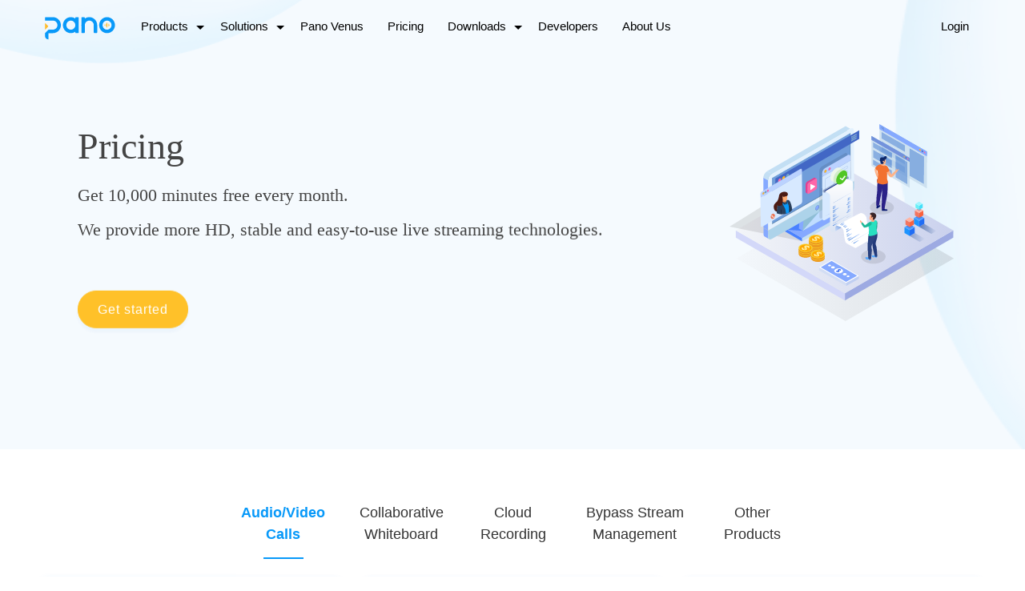

--- FILE ---
content_type: text/html; charset=utf-8
request_url: https://www.pano.video/en/price.html
body_size: 6846
content:
<!DOCTYPE html>
<html lang="en">
<head>
  <meta http-equiv="Content-Type" content="text/html;charset=UTF-8" />
  <meta content="width=device-width, initial-scale=1.0" name="viewport" />

  <title>Price, charge method - Pano</title>
  <meta
    name="description"
    content="Pano is the world's leading real-time audio and video cloud service provider, providing free experience of various real-time interactive functions and flexible pricing system, charging mode and deployment mode for developers"
  />
  <meta
    name="keywords"
    content="Pano price, audio and video price, charging method, PANO price, whiteboard price"
  />

  <!-- Favicons -->
  <link href="../assets/images/optimized_favicon.png" rel="icon" />

  <!-- Vendor CSS Files -->
  <link href="../assets/css/combined.css" rel="stylesheet" />

  <script>
    document.write('<link rel="stylesheet" href="../assets/css/common.css?' + Math.random() + '">');
    document.write('<link rel="stylesheet" href="../assets/css/fonts/iconfont.css?' + Math.random() + '">');
    document.write('<link rel="stylesheet" href="../assets/css/price.css?' + Math.random() + '">');
  </script>
  <script>
    var _hmt = _hmt || []
    ;(function () {
      var hm = document.createElement('script')
      hm.src = 'https://hm.baidu.com/hm.js?56ffe3d3747ae80c743948c4f859f009'
      var s = document.getElementsByTagName('script')[0]
      s.parentNode.insertBefore(hm, s)
    })()
  </script>
  <!-- Global site tag (gtag.js) - Google Analytics -->
  <script
    async
    src="https://www.googletagmanager.com/gtag/js?id=UA-159318956-1"
  ></script>
  <script>
    window.dataLayer = window.dataLayer || []
    function gtag() {
      dataLayer.push(arguments)
    }
    gtag('js', new Date())

    gtag('config', 'UA-159318956-1')
  </script>
  <script src="../assets/css/fonts/iconfont.js"></script>
</head>

<body>
<!-- ======= Header ======= -->
<header id="header">
  <div class="container">
    <div class="logo float-left">
      <a href="index.html"
      ><img
        src="../assets/images/logo-blue-en.svg"
        alt="head-logo-img"
        class="img-fluid head-logo-img logo-img-en"
      /></a>
    </div>
    <nav class="nav-menu float-left d-none d-lg-block">
      <ul>
        <li class="drop-down">
          <a href="#" class="drop-down-arrow drop-down-arrow-black nav-menu-title nav-menu-title-black">Products</a>
          <ul>
            <li><a href="./audiocall.html">Audio Call</a></li>
            <li><a href="./videocall.html">Video Call</a></li>
            <li class="hot-li">
              <span class="icon iconfont icon-hot">Hot</span>
              <a href="./whiteboard.html">Collaborative Whiteboard</a>
            </li>
            <li><a href="./live.html">Interactive Live Streaming</a></li>
            <li><a href="./record.html">Cloud Recording</a></li>
          </ul>
        </li>
        <li class="drop-down">
          <a href="#" class="drop-down-arrow drop-down-arrow-black nav-menu-title nav-menu-title-black">Solutions</a>
          <ul>
            <li><a href="./socialEntertainment.html">Entertainment</a></li>
            <li><a href="./onlineEdu.html">Online Education</a></li>
          </ul>
        </li>
        <li><a href="venus.html" class="nav-menu-title nav-menu-title-black">Pano Venus</a></li>
        <li><a href="price.html" class="nav-menu-title nav-menu-title-black">Pricing</a></li>
        <li class="drop-down">
          <a href="#" class="drop-down-arrow drop-down-arrow-black nav-menu-title nav-menu-title-black">Downloads</a>
          <ul>
            <li>
              <a href="./download.html#sdk">SDK</a>
            </li>
            <li>
              <a href="./download.html#sample-code">Code Samples</a>
            </li>
          </ul>
        </li>
        <li>
          <a
            href="https://developer.pano.video"
            target="developer"
            class="nav-menu-title nav-menu-title-black"
          >Developers</a
          >
        </li>
        <li><a href="./about.html" class="nav-menu-title nav-menu-title-black">About Us</a></li>
        <li class="self-right">
          <a href="https://console.pano.video/#/user/login" target="console" class="nav-menu-title nav-menu-title-black">Login</a>
        </li>
      </ul>
    </nav>

    <!-- .nav-menu -->
  </div>
</header>
<!-- End Header -->

<main id="main">
  <section id="price-banner">
    <img src="../assets/images/price/banner_bg_01.png" alt="pano价格" class="price-banner-bg-1">
    <img src="../assets/images/price/banner_bg_02.png" alt="pano价格" class="price-banner-bg-2">
    <div class="container">
      <div class="price-info">
        <div class="title-cn animated fadeInDown">Pricing</div>
        <div class="title-detail animated fadeInUp">
            Get 10,000 minutes free every month.
        </div>
        <div class="title-detail animated fadeInUp">
          We provide more HD, stable and easy-to-use live streaming technologies.
        </div>
        <div class="btn-container">
          <a
            href="https://console.pano.video/#/user/login"
            target="console"
            class="btn-get-started btn-get-started-light-color-bg animated fadeInUp scrollto"
          >
            Get started
          </a>
<!--          <a-->
<!--            onclick="onConsulting()"-->
<!--            target="console"-->
<!--            class="btn-get-started btn-get-started-blue-ghost animated fadeInUp scrollto"-->
<!--          >-->
<!--            Live chat-->
<!--          </a>-->
        </div>
      </div>
      <img src="../assets/images/price/banner.svg"/>
    </div>
  </section>

  <section id="services">
    <div class="container">
      <nav>
        <div
          class="nav nav-tabs prod-feat-nav"
          id="nav-tab"
          role="tablist"
        >
          <a
            class="nav-item nav-link active"
            id="nav-home-tab"
            data-toggle="tab"
            href="#nav-home"
            role="tab"
            aria-controls="nav-home"
            aria-selected="true"
          >Audio/Video Calls </a>
          <a
            class="nav-item nav-link"
            id="nav-profile-tab"
            data-toggle="tab"
            href="#nav-profile"
            role="tab"
            aria-controls="nav-profile"
            aria-selected="false"
          >Collaborative Whiteboard</a>
          <a
            class="nav-item nav-link"
            id="nav-contact-tab"
            data-toggle="tab"
            href="#nav-contact"
            role="tab"
            aria-controls="nav-contact"
            aria-selected="false"
          >Cloud Recording</a>
          <a
            class="nav-item nav-link"
            id="nav-bypass-tab"
            data-toggle="tab"
            href="#nav-bypass"
            role="tab"
            aria-controls="nav-bypass"
            aria-selected="false"
          >Bypass Stream Management</a>
          <a
            class="nav-item nav-link"
            id="nav-others-tab"
            data-toggle="tab"
            href="#nav-others"
            role="tab"
            aria-controls="nav-others"
            aria-selected="false"
          >Other Products</a>
        </div>
      </nav>
      <div class="tab-content" id="nav-tabContent">
        <div
          class="tab-pane fade show active"
          id="nav-home"
          role="tabpanel"
          aria-labelledby="nav-home-tab"
        >
          <div class="service-tab-content">
            <ul class="cost-detail animated fadeInUp">
              <li class="cost-item">
                <div class="cost-item-title">
                  Audio Call
                  <p class="cost-item-subTitle">Full band, crystal-clear audio</p>
                </div>
                <div class="cost-item-content">
                  <div class="cost-item-text">
                    <div>
                      <span class="big-font-size big-font-size-bold">0.99</span>
                      <span>USD</span>
                      <span class="big-font-size">/</span>
                      <span class="big-font-size big-font-size-bold">1000</span>
                      <span>Mins</span>
                    </div>
                  </div>
                  <div class="btn-container">
                    <a href="https://console.pano.video/#/user/login"
                       target="_blank"
                       class="cost-item-btn btn-blue">
                      Free trial
                    </a>
<!--                    <a class="cost-item-btn btn-blue-ghost" onclick="onConsulting()">-->
<!--                      Live chat-->
<!--                    </a>-->
                  </div>
                </div>
              </li>
              <li class="cost-item">
                <div class="cost-item-title">
                  SD Video Call
                  <p class="cost-item-subTitle">Aggregate resolution ≤ 360P (640x360)</p>
                </div>
                <div class="cost-item-content">
                  <div class="cost-item-text">
                    <div>
                      <span class="big-font-size big-font-size-bold">2.49</span>
                      <span>USD</span>
                      <span class="big-font-size">/</span>
                      <span class="big-font-size big-font-size-bold">1000</span>
                      <span>Mins</span>
                    </div>
                  </div>
                  <div class="btn-container">
                    <a href="https://console.pano.video/#/user/login"
                       target="_blank"
                       class="cost-item-btn btn-blue">
                      Free trial
                    </a>
<!--                    <a class="cost-item-btn btn-blue-ghost" onclick="onConsulting()">-->
<!--                      Live chat-->
<!--                    </a>-->
                  </div>
                </div>
              </li>
              <li class="cost-item">
                <div class="cost-item-title">
                  HD Video Call
                  <p class="cost-item-subTitle">Aggregate resolution ≤ 720P (1280x720)</p>
                </div>
                <div class="cost-item-content">
                  <div class="cost-item-text">
                    <div>
                      <span class="big-font-size big-font-size-bold">3.99</span>
                      <span>USD</span>
                      <span class="big-font-size">/</span>
                      <span class="big-font-size big-font-size-bold">1000</span>
                      <span>Mins</span>
                    </div>
                  </div>
                  <div class="btn-container">
                    <a href="https://console.pano.video/#/user/login"
                       target="_blank"
                       class="cost-item-btn btn-blue">
                      Free trial
                    </a>
<!--                    <a class="cost-item-btn btn-blue-ghost" onclick="onConsulting()">-->
<!--                      Live chat-->
<!--                    </a>-->
                  </div>
                </div>
              </li>
              <li class="cost-item">
                <div class="cost-item-title">
                  FHD Video Call
                  <p class="cost-item-subTitle">Aggregate resolution ≤ 1080P (1920x1080)</p>
                </div>
                <div class="cost-item-content">
                  <div class="cost-item-text">
                    <div>
                      <span class="big-font-size big-font-size-bold">8.99</span>
                      <span>USD</span>
                      <span class="big-font-size">/</span>
                      <span class="big-font-size big-font-size-bold">1000</span>
                      <span>Mins</span>
                    </div>
                  </div>
                  <div class="btn-container">
                    <a href="https://console.pano.video/#/user/login"
                       target="_blank"
                       class="cost-item-btn btn-blue">
                      Free trial
                    </a>
<!--                    <a class="cost-item-btn btn-blue-ghost" onclick="onConsulting()">-->
<!--                      Live chat-->
<!--                    </a>-->
                  </div>
                </div>
              </li>
              <li class="cost-item">
                <div class="cost-item-title">
                  FHD+ Video Call
                  <p class="cost-item-subTitle">Aggregate resolution > 1080P (1920x1080)</p>
                </div>
                <div class="cost-item-content">
                  <div class="cost-item-text">
                    <div>
                      <span class="big-font-size big-font-size-bold">24.99</span>
                      <span>USD</span>
                      <span class="big-font-size">/</span>
                      <span class="big-font-size big-font-size-bold">1000</span>
                      <span>Mins</span>
                    </div>
                  </div>
                  <div class="btn-container">
                    <a href="https://console.pano.video/#/user/login"
                       target="_blank"
                       class="cost-item-btn btn-blue">
                      Free trial
                    </a>
<!--                    <a class="cost-item-btn btn-blue-ghost" onclick="onConsulting()">-->
<!--                      Live chat-->
<!--                    </a>-->
                  </div>
                </div>
              </li>
            </ul>
            <div class="tips ">
              <div class="tip-item animated fadeInDown">
                <div class="tip-item-name">Audio：</div>
                <ul class="tip-item-text">
                  <li>The bill is counted according to how long the users spend in the audio chat room. For multiple streams, only one stream would be counted.</li>
                  <li>For users with video call services, only video call streams would be counted.</li>
                </ul>
              </div>
              <div class="tip-item animated fadeInDown">
                <div class="tip-item-name">Video：</div>
                <ul class="tip-item-text">
                  <li>The bill is counted according to the resolution of all video call subscriptions received at console.</li>
                  <li>Only usage receive at console would be counted instead of the usage counted at clients.</li>
                </ul>
              </div>
              <div class="tip-item tip-item-cost animated fadeInDown">
                <div class="tip-item-name">Other：</div>
                <ul class="tip-item-text">
                  <li>The services are billed by the minute, less than one minute is counted as one minute.</li>
                  <li>Accept pre-recharge, the account will be deducted in real time.</li>
                </ul>
              </div>
            </div>
          </div>
        </div>
        <div
          class="tab-pane fade"
          id="nav-profile"
          role="tabpanel"
          aria-labelledby="nav-profile-tab"
        >
          <div class="service-tab-content">
            <ul class="cost-detail animated fadeInUp">
              <li class="cost-item">
                <div class="cost-item-title">
                  Collaborative Whiteboard
                  <p class="cost-item-subTitle">Bill counted by the total usages</p>
                </div>
                <div class="cost-item-content">
                  <div class="cost-item-text">
                    <div>
                      <span class="big-font-size big-font-size-bold">1.4</span>
                      <span>USD</span>
                      <span class="big-font-size">/</span>
                      <span class="big-font-size big-font-size-bold">1000</span>
                      <span>Mins</span>
                    </div>
                  </div>
                  <div class="btn-container">
                    <a href="https://console.pano.video/#/user/login"
                       target="_blank"
                       class="cost-item-btn btn-blue">
                      Free trial
                    </a>
<!--                    <a class="cost-item-btn btn-blue-ghost" onclick="onConsulting()">-->
<!--                      Live chat-->
<!--                    </a>-->
                  </div>
                </div>
              </li>
              <li class="cost-item">
                <div class="cost-item-title">
                  Static Transcoding
                  <p class="cost-item-subTitle">Bill counted by the successful transcoded pages</p>
                </div>
                <div class="cost-item-content">
                  <div class="cost-item-text">
                    <div>
                      <span class="big-font-size big-font-size-bold">0.6</span>
                      <span>USD</span>
                      <span class="big-font-size">/</span>
                      <span>1000 Pages</span>
                    </div>
                  </div>
                  <div class="btn-container">
                    <a href="https://console.pano.video/#/user/login"
                       target="_blank"
                       class="cost-item-btn btn-blue">
                      Free trial
                    </a>
<!--                    <a class="cost-item-btn btn-blue-ghost" onclick="onConsulting()">-->
<!--                      Live chat-->
<!--                    </a>-->
                  </div>
                </div>
              </li>
              <li class="cost-item">
                <div class="cost-item-title">
                  Dynamic Transcoding
                  <p class="cost-item-subTitle">Bill counted by the successful transcoded pages</p>
                </div>
                <div class="cost-item-content">
                  <div class="cost-item-text">
                    <div>
                      <span class="big-font-size big-font-size-bold">3.6</span>
                      <span>USD</span>
                      <span class="big-font-size">/</span>
                      <span>1000 Pages</span>
                    </div>
                  </div>
                  <div class="btn-container">
                    <a href="https://console.pano.video/#/user/login"
                       target="_blank"
                       class="cost-item-btn btn-blue">
                      Free trial
                    </a>
<!--                    <a class="cost-item-btn btn-blue-ghost" onclick="onConsulting()">-->
<!--                      Live chat-->
<!--                    </a>-->
                  </div>
                </div>
              </li>
            </ul>
            <div class="tips">
              <div class="tip-item animated fadeInDown">
                <div class="tip-item-name">Collaborative Whiteboard：</div>
                <ul class="tip-item-text">
                  <li>The bill is counted according to how long the users spend in the whiteboard room. For multiple streams, only one stream would be counted.</li>
                </ul>
              </div>
              <div class="tip-item animated fadeInDown">
                <div class="tip-item-name">Document Transcoding：</div>
                <ul class="tip-item-text">
                  <li>The transcoded documents would be stored 7 days for free. Bill will be incurred outside the free period. </li>
                  <li>Downloading and using of the transcoded documents may incur CDN fees. </li>
                </ul>
              </div>
              <div class="tip-item animated fadeInDown tip-item-cost">
                <div class="tip-item-name">Other：</div>
                <ul class="tip-item-text">
                  <li>The services are billed by the minute, less than one minute is counted as one minute.</li>
                  <li>Accept pre-recharge, the account will be deducted in real time.</li>
                </ul>
              </div>
            </div>
          </div>
        </div>

        <div
          class="tab-pane fade"
          id="nav-contact"
          role="tabpanel"
          aria-labelledby="nav-contact-tab"
        >
          <div class="service-tab-content">

            <ul class="cost-detail animated fadeInUp">
              <li class="cost-item">
                <div class="cost-item-title">
                  Audio
                </div>
                <div class="cost-item-content">
                  <div class="cost-item-text">
                    <div>
                      <span class="big-font-size big-font-size-bold">1.49</span>
                      <span>USD</span>
                      <span class="big-font-size">/</span>
                      <span class="big-font-size big-font-size-bold">1000</span>
                      <span>Mins</span>
                    </div>
                  </div>
                  <div class="btn-container">
                    <a href="https://console.pano.video/#/user/login"
                       target="_blank"
                       class="cost-item-btn btn-blue">
                      Free trial
                    </a>
<!--                    <a class="cost-item-btn btn-blue-ghost" onclick="onConsulting()">-->
<!--                      Live chat-->
<!--                    </a>-->
                  </div>
                </div>
              </li>
              <li class="cost-item">
                <div class="cost-item-title">
                  SD Video
                  <p class="cost-item-subTitle">Aggregate resolution ≤ 360P (640x360)</p>
                </div>
                <div class="cost-item-content">
                  <div class="cost-item-text">
                    <div>
                      <span class="big-font-size big-font-size-bold">3.49</span>
                      <span>USD</span>
                      <span class="big-font-size">/</span>
                      <span class="big-font-size big-font-size-bold">1000</span>
                      <span>Mins</span>
                    </div>
                  </div>
                  <div class="btn-container">
                    <a href="https://console.pano.video/#/user/login"
                       target="_blank"
                       class="cost-item-btn btn-blue">
                      Free trial
                    </a>
<!--                    <a class="cost-item-btn btn-blue-ghost" onclick="onConsulting()">-->
<!--                      Live chat-->
<!--                    </a>-->
                  </div>
                </div>
              </li>
              <li class="cost-item">
                <div class="cost-item-title">
                  HD Video
                  <p class="cost-item-subTitle">Aggregate resolution ≤ 720P (1280x720)</p>
                </div>
                <div class="cost-item-content">
                  <div class="cost-item-text">
                    <div>
                      <span class="big-font-size big-font-size-bold">5.49</span>
                      <span>USD</span>
                      <span class="big-font-size">/</span>
                      <span class="big-font-size big-font-size-bold">1000</span>
                      <span>Mins</span>
                    </div>
                  </div>
                  <div class="btn-container">
                    <a href="https://console.pano.video/#/user/login"
                       target="_blank"
                       class="cost-item-btn btn-blue">
                      Free trial
                    </a>
<!--                    <a class="cost-item-btn btn-blue-ghost" onclick="onConsulting()">-->
<!--                      Live chat-->
<!--                    </a>-->
                  </div>
                </div>
              </li>
              <li class="cost-item">
                <div class="cost-item-title">
                  FHD Video
                  <p class="cost-item-subTitle">Aggregate resolution ≤ 1080P (1920x1080)</p>
                </div>
                <div class="cost-item-content">
                  <div class="cost-item-text">
                    <div>
                      <span class="big-font-size big-font-size-bold">21.99</span>
                      <span>USD</span>
                      <span class="big-font-size">/</span>
                      <span class="big-font-size big-font-size-bold">1000</span>
                      <span>Mins</span>
                    </div>
                  </div>
                  <div class="btn-container">
                    <a href="https://console.pano.video/#/user/login"
                       target="_blank"
                       class="cost-item-btn btn-blue">
                      Free trial
                    </a>
<!--                    <a class="cost-item-btn btn-blue-ghost" onclick="onConsulting()">-->
<!--                      Live chat-->
<!--                    </a>-->
                  </div>
                </div>
              </li>
              <li class="cost-item">
                <div class="cost-item-title">
                  Collaborative Whiteboard
                </div>
                <div class="cost-item-content">
                  <div class="cost-item-text">
                    <div>
                      <span class="big-font-size big-font-size-bold">1.79</span>
                      <span>USD</span>
                      <span class="big-font-size">/</span>
                      <span class="big-font-size big-font-size-bold">1000</span>
                      <span>Mins</span>
                    </div>
                  </div>
                  <div class="btn-container">
                    <a href="https://console.pano.video/#/user/login"
                       target="_blank"
                       class="cost-item-btn btn-blue">
                      Free trial
                    </a>
<!--                    <a class="cost-item-btn btn-blue-ghost" onclick="onConsulting()">-->
<!--                      Live chat-->
<!--                    </a>-->
                  </div>
                </div>
              </li>
            </ul>
            <div class="tips">
              <div class="tip-item animated fadeInDown">
                <div class="tip-item-name">Cloud Recording：</div>
                <ul class="tip-item-text">
                  <li>Pure audio recording only calculates the audio duration. For video recording with audio, only the video duration is calculated.</li>
                  <li>Video specifications are subject to the video output resolution.</li>
                  <li>The bill for recording whiteboard is counted according to how long the users spend in the whiteboard room.</li>
                </ul>
              </div>
              <div class="tip-item animated fadeInDown">
                <div class="tip-item-name">Document Recording：</div>
                <ul class="tip-item-text">
                  <li>The transcoded documents would be stored 90 days for free. Bill will be incurred outside the free period. </li>
                  <li>Downloading and using of the transcoded documents may incur CDN fees. </li>
                </ul>
              </div>
              <div class="tip-item animated fadeInDown tip-item-cost">
                <div class="tip-item-name">Other：</div>
                <ul class="tip-item-text">
                  <li>The services are billed by the minute, less than one minute is counted as one minute.</li>
                  <li>Accept pre-recharge, the account will be deducted in real time.</li>
                </ul>
              </div>
            </div>
          </div>
        </div>

        <div
          class="tab-pane fade"
          id="nav-bypass"
          role="tabpanel"
          aria-labelledby="nav-bypass-tab"
        >
          <div class="service-tab-content">
            <ul class="cost-detail animated fadeInUp">
              <li class="cost-item">
                <div class="cost-item-title">
                  Audio
                </div>
                <div class="cost-item-content">
                  <div class="cost-item-text">
                    <div>
                      <span class="big-font-size big-font-size-bold">1.49</span>
                      <span>USD</span>
                      <span class="big-font-size">/</span>
                      <span class="big-font-size big-font-size-bold">1000</span>
                      <span>Mins</span>
                    </div>
                  </div>
                  <div class="btn-container">
                    <a href="https://console.pano.video/#/user/login"
                       target="_blank"
                       class="cost-item-btn btn-blue">
                      免费试用
                    </a>
<!--                    <a class="cost-item-btn btn-blue-ghost" onclick="onConsulting()">-->
<!--                      Live chat-->
<!--                    </a>-->
                  </div>
                </div>
              </li>
              <li class="cost-item">
                <div class="cost-item-title">
                  SD Video
                  <p class="cost-item-subTitle">Aggregate resolution ≤ 360P (640x360)</p>
                </div>
                <div class="cost-item-content">
                  <div class="cost-item-text">
                    <div>
                      <span class="big-font-size big-font-size-bold">5.49</span>
                      <span>USD</span>
                      <span class="big-font-size">/</span>
                      <span class="big-font-size big-font-size-bold">1000</span>
                      <span>Mins</span>
                    </div>
                  </div>
                  <div class="btn-container">
                    <a href="https://console.pano.video/#/user/login"
                       target="_blank"
                       class="cost-item-btn btn-blue">
                      Free trial
                    </a>
<!--                    <a class="cost-item-btn btn-blue-ghost" onclick="onConsulting()">-->
<!--                      Live chat-->
<!--                    </a>-->
                  </div>
                </div>
              </li>
              <li class="cost-item">
                <div class="cost-item-title">
                  HD Video
                  <p class="cost-item-subTitle">Aggregate resolution ≤ 720P (1280x720)</p>
                </div>
                <div class="cost-item-content">
                  <div class="cost-item-text">
                    <div>
                      <span class="big-font-size big-font-size-bold">7.99</span>
                      <span>USD</span>
                      <span class="big-font-size">/</span>
                      <span class="big-font-size big-font-size-bold">1000</span>
                      <span>Mins</span>
                    </div>
                  </div>
                  <div class="btn-container">
                    <a href="https://console.pano.video/#/user/login"
                       target="_blank"
                       class="cost-item-btn btn-blue">
                      Free trial
                    </a>
<!--                    <a class="cost-item-btn btn-blue-ghost" onclick="onConsulting()">-->
<!--                      Live chat-->
<!--                    </a>-->
                  </div>
                </div>
              </li>
              <li class="cost-item">
                <div class="cost-item-title">
                  FHD Video
                  <p class="cost-item-subTitle">Aggregate resolution ≤ 1080P (1920x1080)</p>
                </div>
                <div class="cost-item-content">
                  <div class="cost-item-text">
                    <div>
                      <span class="big-font-size big-font-size-bold">27.99</span>
                      <span>USD</span>
                      <span class="big-font-size">/</span>
                      <span class="big-font-size big-font-size-bold">1000</span>
                      <span>Mins</span>
                    </div>
                  </div>
                  <div class="btn-container">
                    <a href="https://console.pano.video/#/user/login"
                       target="_blank"
                       class="cost-item-btn btn-blue">
                      Free trial
                    </a>
<!--                    <a class="cost-item-btn btn-blue-ghost" onclick="onConsulting()">-->
<!--                      Live chat-->
<!--                    </a>-->
                  </div>
                </div>
              </li>
              <li class="cost-item">
                <div class="cost-item-title">
                  Collaborative Whiteboard
                </div>
                <div class="cost-item-content">
                  <div class="cost-item-text">
                    <div>
                      <span class="big-font-size big-font-size-bold">2.49</span>
                      <span>USD</span>
                      <span class="big-font-size">/</span>
                      <span class="big-font-size big-font-size-bold">1000</span>
                      <span>Mins</span>
                    </div>
                  </div>
                  <div class="btn-container">
                    <a href="https://console.pano.video/#/user/login"
                       target="_blank"
                       class="cost-item-btn btn-blue">
                      Free trial
                    </a>
<!--                    <a class="cost-item-btn btn-blue-ghost" onclick="onConsulting()">-->
<!--                      Live chat-->
<!--                    </a>-->
                  </div>
                </div>
              </li>
            </ul>
            <div class="tips">
              <div class="tip-item animated fadeInDown">
                <div class="tip-item-name">Bypass Stream Mixing：</div>
                <ul class="tip-item-text">
                  <li>Interactive live streaming fee = Live streaming fee + Bypass stream mixing fee + CDN service fee</li>
                  <li>Pure audio recording only calculates the audio duration. For video recording with audio, only the video duration is calculated.</li>
                  <li>Video specifications are subject to the video output resolution.</li>
                  <li>The bill for recording whiteboard is counted according to how long the users spend in the whiteboard room.</li>
                </ul>
              </div>
              <div class="tip-item animated fadeInDown">
                <div class="tip-item-name">Other：</div>
                <ul class="tip-item-text">
                  <li>The services are billed by the minute, less than one minute is counted as one minute.</li>
                  <li>Accept pre-recharge, the account will be deducted in real time.</li>
<!--                  <li>The bill for CDN service please <a onclick="onConsulting()">contact our sale team</a>.</li>-->
                </ul>
              </div>
            </div>
          </div>
        </div>

        <div
          class="tab-pane fade"
          id="nav-others"
          role="tabpanel"
          aria-labelledby="nav-others-tab"
        >
          <div class="service-tab-content">
            <ul class="cost-detail animated fadeInUp">
              <li class="cost-item">
                <div class="cost-item-title">
                  Real-Time Live Streaming
                </div>
                <div class="cost-item-content">
                  <div class="cost-item-text cost-item-text-others">
                    Low-latency, real-time synchronization, and high-quality live steaming. Reduce latency by more than 80% compared to normal live streaming.
                  </div>
<!--                  <div onclick="onConsulting()" class="other-btn">-->
<!--                    <i class="icon iconfont icon-price-consult"></i>-->
<!--                    Live chat-->
<!--                  </div>-->
                </div>
              </li>
              <li class="cost-item">
                <div class="cost-item-title">
                  Live Steaming
                </div>
                <div class="cost-item-content">
                  <div class="cost-item-text cost-item-text-others">
                    Easily create live chat, co-host live, short-form videos scenarios. Bring hosts and audiences closer.
                  </div>
<!--                  <div onclick="onConsulting()" class="other-btn">-->
<!--                    <i class="icon iconfont icon-price-consult"></i>-->
<!--                    Live chat-->
<!--                  </div>-->
                </div>
              </li>
              <li class="cost-item">
                <div class="cost-item-title">
                  AI SFX
                </div>
                <div class="cost-item-content">
                  <div class="cost-item-text cost-item-text-others">
                    Support real-time beauty, filters, stickers, virtual background, expression recognition and gesture recognition etc.
                  </div>
<!--                  <div onclick="onConsulting()" class="other-btn">-->
<!--                    <i class="icon iconfont icon-price-consult"></i>-->
<!--                    Live chat-->
<!--                  </div>-->
                </div>
              </li>
              <li class="cost-item">
                <div class="cost-item-title">
                  Video Screenshots
                </div>
                <div class="cost-item-content">
                  <div class="cost-item-text cost-item-text-others">
                    Screenshots for specified time interval. Can be used for video content analysis, review, forensics, quality inspection, etc.
                  </div>
<!--                  <div onclick="onConsulting()" class="other-btn">-->
<!--                    <i class="icon iconfont icon-price-consult"></i>-->
<!--                    Live chat-->
<!--                  </div>-->
                </div>
              </li>
              <li class="cost-item">
                <div class="cost-item-title">
                  Content Moderation
                </div>
                <div class="cost-item-content">
                  <div class="cost-item-text cost-item-text-others">
                    Cover all scenes, effectively combat illegal content.
                  </div>
<!--                  <div onclick="onConsulting()" class="btn-container other-btn">-->
<!--                    <i class="icon iconfont icon-price-consult"></i>-->
<!--                    Live chat-->
<!--                  </div>-->
                </div>
              </li>
              <li class="cost-item">
                <div class="cost-item-title">
                  Object-based Storage
                </div>
                <div class="cost-item-content">
                  <div class="cost-item-text cost-item-text-others">
                    Reliable long-term storage for file, video and screenshots etc.
                  </div>
<!--                  <div onclick="onConsulting()" class="btn-container other-btn">-->
<!--                    <i class="icon iconfont icon-price-consult"></i>-->
<!--                    Live chat-->
<!--                  </div>-->
                </div>
              </li>
            </ul>
<!--            <div class="tips">-->
<!--              <div class="tip-item animated fadeInDown">-->
<!--                <ul class="tip-item-text">-->
<!--                  <li>For more bill information for above services，please <a onclick="onConsulting()">contact our sale team</a>.</li>-->
<!--                </ul>-->
<!--              </div>-->
<!--            </div>-->
          </div>
        </div>
      </div>
    </div>
  </section>
  <!-- ======= Services Section ======= -->

  <section id="deploy-mode">
    <div class="container">
      <h2 class="title-h2">More Flexible <span class="title-tag">Deploy Solutions</span></h2>
      <ul class="mode-list">
        <li class="mode-item">
          <h3>Public Could</h3>
          <ul class="content-list animated fadeInLeft">
            <li class="content-item">
              <img src="../assets/images/price/check1.svg" alt="部署方式">
              <h4>Deployment</h4>
              <p>Share Pano public cloud server cluster resources and services.</p>
            </li>
            <li class="content-item">
              <img src="../assets/images/price/check1.svg" alt="部署方式">
              <h4>Service Features</h4>
              <p>Easy to use, start-up at zero cost.</p>
              <p>Share resources, reduce the cost of enterprises.</p>
              <p>Highly available service, low cost for maintenance.</p>
              <p>Update frequently. Get the latest features at any time.</p>
              <p>Elastic scalability. Support for ultra-high concurrency.</p>
              <p>Billing on the usage.</p>
            </li>
          </ul>
        </li>

        <li class="mode-item">
          <h3>Private Cloud</h3>
          <img src="../assets/images/price/mode.png" alt="私有云" class="mode-bg">
          <ul class="content-list animated fadeInRight">
            <li class="content-item">
              <img src="../assets/images/price/check2.svg" alt="部署方式">
              <h4>Deployment</h4>
              <p>Server clusters are deployed on customer-supplied infrastructure.</p>
            </li>
            <li class="content-item">
              <img src="../assets/images/price/check2.svg" alt="部署方式">
              <h4>Service Features</h4>
              <p>Enterprise-specific. No share resources.</p>
              <p>High security, full data encryption.</p>
              <p>Acceleration nodes deployed on demand and all over the world.</p>
<!--              <p>Charged by projects, for billing details please <a onclick="onConsulting()">contact our sale team</a>.</p>-->
            </li>
          </ul>
        </li>
      </ul>
    </div>
  </section>
  <!-- End Services Section -->
  <!--   蓝色底部banner   -->
  <section id="blue-banner-bottom">
    <div class="content-wrap">
      <p>Quickly embed live streaming capability</p>
      <p>Get 10,000 minutes free every month</p>
      <a
        href="https://console.pano.video/#/user/login"
        target="console"
        class="btn-get-started animated fadeInUp scrollto"
      >Get started</a>
    </div>
  </section>
</main>
<!-- End #main -->

<!-- ======= Footer ======= -->
<footer id="footer">
  <div class="footer-top">
    <div class="container">
      <div class="row">
        <div class="footer-info col-lg-5 col-md-5 justify-content-center">
          <img class="logo" src="../assets/images/home/logo-footer.svg" />
<!--          <div class="wx-container load-popover-wrap">-->
<!--            <div class="wx-text">-->
<!--              <img class="wx-icon" src="../assets/images/footer/officicalAccount.svg" />-->
<!--              <span>Sale Consultation</span>-->
<!--            </div>-->
<!--            <div class="load-popover load-popover-lg">-->
<!--              <div class="popover-content">-->
<!--                <div class="popover-arrow"></div>-->
<!--                <div class="popover-inner">-->
<!--                  <img src="../assets/images/wechat/xiaopai.png" alt="小拍">-->
<!--                </div>-->
<!--              </div>-->
<!--            </div>-->
<!--          </div>-->
<!--          <br>-->
<!--          <div class="wx-container load-popover-wrap">-->
<!--            <div class="wx-text">-->
<!--              <img class="wx-icon" src="../assets/images/footer/officicalAccount.svg" />-->
<!--              <span>Wechat Channel</span>-->
<!--            </div>-->
<!--            <div class="load-popover ">-->
<!--              <div class="popover-content">-->
<!--                <div class="popover-arrow"></div>-->
<!--                <div class="popover-inner">-->
<!--                  <img src="../assets/images/wechat/pano_wechat_qrcode.d524691ddeb299d0235fd583120311a.jpg" alt="微信公众号">-->
<!--                </div>-->
<!--              </div>-->
<!--            </div>-->
<!--          </div>-->
<!--          <br>-->
          <div class="wx-container wx-container-top">
            <span>Contact us：</span>
                <div class="load-popover-wrap">
                  <span>Click to view the DingTalk QR code</span>
                  <div class="load-popover dingtalk-contact">
                    <div class="popover-content">
                      <div class="popover-arrow"></div>
                      <div class="popover-inner">
                        <img src="../assets/images/footer/dingtalk-contact.png" alt="小拍钉钉">
                      </div>
                    </div>
                  </div>
                </div>
          </div>
                        <div class="wx-container">
            Address: 959 Gaojiao Road, Yuhang District, Hangzhou
          </div>
        </div>
        <div class="col-lg-7 col-md-7 col-sm-12">
          <div class="row justify-content-between">
            <div class="footer-links">
              <h4>Products</h4>
              <ul>
                <li>
                  <a href="audiocall.html">Audio Call</a>
                </li>
                <li>
                  <a href="videocall.html">Video Call</a>
                </li>
                <li>
                  <a href="whiteboard.html">Collaborative Whiteboard</a>
                </li>
                <li>
                  <a href="live.html">Interactive Live Streaming</a>
                </li>
                <li>
                  <a href="record.html">Cloud Recording</a>
                </li>
              </ul>
            </div>


            <div class="footer-links">
              <h4>Developer</h4>
              <ul>
                <li>
                  <a
                    href="download.html#sdk"
                  >SDK Downloads</a
                  >
                </li>
                <li>
                  <a
                    href="download.html#sample-code"
                  >Code Samples</a
                  >
                </li>
                <li>
                  <a href="https://github.com/PanoVideo" target="_blank"
                  >GitHub</a
                  >
                </li>
                <li>
                  <a
                    href="https://developer.pano.video"
                    target="developer"
                  >Developer Center</a
                  >
                </li>
              </ul>
            </div>

            <div class="footer-links">
              <h4>About</h4>
              <ul>
                <li>
                  <a
                    href="http://developer.pano.video/agreements/terms-of-service"
                    target="developer"
                  >Terms of Service</a
                  >
                </li>
                <li>
                  <a href="about.html">About Us</a>
                </li>
              </ul>
            </div>
            <div class="footer-links">
              <h4>Language</h4>
              <ul>
                <li>
                  <a onclick="switchLanguage('zh-CN','../price.html')">中文</a>
                </li>
                <li>
                  <a onclick="switchLanguage('en-US','price.html')">English</a>
                </li>
              </ul>
            </div>
          </div>
        </div>
      </div>
      <div class="friend-link">
        <span>Friendly link：</span>
        <a href="https://www.infoq.cn/?utm_source=pano&utm_medium=youlian" target="_blank">InfoQ</a>|
        <a href="http://www.yuntongxun.com/" target="_blank">容联云</a>|
        <a href="https://www.ucloud.cn/" target="_blank">UCloud</a>|
        <a href="https://www.mob.com/" target="_blank">Mobtech</a>|
        <a href="https://www.tuputech.com" target="_blank">图普</a>|
        <a href="https://www.juhe.cn/" target="_blank">聚合数据</a>|<a href="https://www.sdwanyue.com/" target="_blank">万岳教育系统</a>
      </div>
    </div>
  </div>
  <div class="container">
    <div class="copyright">
      <span class="copy-right"></span> <strong><span>PANO.VIDEO</span></strong
    >. All Rights Reserved
    </div>
  </div>
</footer>
<!-- End Footer -->

<a href="#" class="back-to-top"><i class="icofont-simple-up"></i></a>

<!-- Vendor JS Files -->
<script src="../assets/vendor/jquery/jquery.min.js"></script>
<script src="../assets/vendor/bootstrap/js/bootstrap.bundle.min.js"></script>
<script src="../assets/vendor/jquery.easing/jquery.easing.min.js"></script>
<script src="../assets/vendor/jquery-sticky/jquery.sticky.js"></script>
<script src="../assets/vendor/waypoints/jquery.waypoints.min.js"></script>
<script src="../assets/vendor/counterup/counterup.min.js"></script>
<script src="../assets/vendor/isotope-layout/isotope.pkgd.min.js"></script>
<script src="../assets/vendor/aos/aos.js"></script>

<!-- Template Main JS File -->
<script src="../assets/js/main.js?v=20200928"></script>

<script>
  function onWxTextHover() {
    $('.wx-container').hover(function(e) {
      $('.wx-qrcode').css('width','100px')
    },function(){
      $('.wx-qrcode').css("width","0")
    })
  }


  /**
   * 导航沉浸式
   */
  function onWindowScroll() {
    window.onscroll = function changeNavBar() {
      var scrollTop = $(document).scrollTop()
      // /*1.默认的透明度*/
      var opacity = 0
      if (scrollTop < 100) {
        /*2.当页面滚动的时候---随着页面卷曲的高度变大透明度变大*/
        opacity = scrollTop / 100
      } else {
        /*3.当页面滚动的时候---超过某一个高度的时候透明度不变*/
        opacity = 1
      }
      document.getElementById('header').style.background =
          'rgba(255, 255, 255,' + opacity + ')'
    }
  }
  onWindowScroll()
  onWxTextHover()
</script>
</body>
</html>


--- FILE ---
content_type: text/css; charset=utf-8
request_url: https://www.pano.video/assets/css/common.css?0.2912078280150643
body_size: 4495
content:
body {
  font-family: 'PingFangSC', 'Hiragino Sans GB', 'Microsoft YaHei', 'WenQuanYi Micro Hei', sans-serif !important;
  color: #444;
  font-size: 16px;
}
body ul {
  padding: initial;
}
body ul > li {
  list-style: none;
}
@media (min-width: 1200px) {
  .page-top-notice,
  .container,
  .container-lg,
  .container-md,
  .container-sm,
  .container-xl {
    max-width: 1200px;
  }
}
a,
a:hover {
  color: initial;
  text-decoration: none;
}
.text-overflow-line2 {
  overflow: hidden;
  text-overflow: ellipsis;
  display: -webkit-box;
  -webkit-box-orient: vertical;
  line-clamp: 2;
  -webkit-line-clamp: 2;
}
.title-tag-wrap {
  display: inline;
  margin-bottom: 0;
}
.title-h2 {
  font-size: 36px;
  font-family: Source Han Sans CN;
  color: #000000;
  text-align: center;
  font-weight: normal;
}
@media (max-width: 768px) {
  .title-h2 {
    font-size: 20px;
  }
}
.title-tag {
  position: relative;
  z-index: 4;
  white-space: nowrap;
}
.title-tag::after {
  content: '';
  width: 100%;
  position: absolute;
  bottom: 7px;
  left: 0;
  height: 8px;
  z-index: -1;
  background-color: #ffbb29;
}
@media (max-width: 768px) {
  .title-tag-wrap {
    display: block;
  }
  .title-tag::after {
    bottom: 2px;
  }
}
.article-text {
  font-size: 16px;
  font-family: PingFang SC;
  font-weight: 300;
  color: #111111;
  line-height: 2;
}
.article-title {
  font-size: 18px;
  font-family: PingFang SC;
  font-weight: 500;
  color: #111111;
  margin-bottom: 10px;
}
@media (max-width: 768px) {
  .article-text {
    font-size: 14px;
  }
}
.btn-get-started {
  box-sizing: content-box;
  font-weight: 500;
  font-size: 16px;
  letter-spacing: 1px;
  display: inline-block;
  transition: 0.5s;
  color: #fff;
  padding: 0 24px;
  -webkit-animation-delay: 0.8s;
  animation-delay: 0.8s;
  cursor: pointer;
  border: 1px solid #fff;
  text-align: center;
  height: 45px;
  line-height: 45px;
  box-shadow: 0 5px 5px 0 rgba(14, 139, 219, 0.05);
  border-radius: 23px;
  margin-right: 30px;
}
.btn-get-started:first-of-type {
  background: #FFC129;
  border: 1px solid #FFC129;
}
.btn-get-started.btn-get-started-black {
  border: 1px solid #111;
  color: #111;
}
.btn-get-started:hover {
  background: #f5f5f5;
  color: #0899F9;
  border: 1px solid transparent;
}
.btn-get-started.btn-get-started-yellow {
  background: #FFC129;
  border: 1px solid #FFC129;
}
.btn-get-started.btn-get-started-yellow:hover {
  background: #f5f5f5;
  color: #0899F9;
  border: 1px solid transparent;
}
.btn-get-started.btn-get-started-blue {
  border: 1px solid #0899F9;
  background-color: #0899F9;
  color: #fff;
}
.btn-get-started.btn-get-started-blue:hover {
  background: #fff;
  color: #0899F9;
  border: 1px solid #0899F9;
}
.btn-get-started.btn-get-started-blue-ghost {
  border: 1px solid #0899F9;
  background-color: #fff;
  color: #0899F9;
}
.btn-get-started.btn-get-started-blue-ghost:hover {
  background: #0899F9;
  color: #fff;
}
.btn-get-started.btn-get-started-light-color-bg:hover {
  background: #fff;
  color: #0899F9;
  border: 1px solid #0899F9;
}
@media (max-width: 768px) {
  .btn-get-started {
    font-size: 12px;
    height: 30px;
    line-height: 30px;
    margin-right: 10px;
    padding: 0 12px;
  }
}
.page-top-notice-wrap {
  background-color: #fffbe6;
  margin: -10px 0 10px;
}
.page-top-notice {
  margin: 0 auto;
  padding: 0 10px;
  display: flex;
  align-items: flex-start;
  justify-content: center;
  font-size: 14px;
}
.page-top-notice-icon {
  margin: 12px 0 0;
  color: #faad14;
  line-height: 0;
}
.page-top-notice-content {
  padding: 8px 10px;
  line-height: 22px;
  color: #da1a24;
}
.page-top-notice-content > a {
  color: #0899F9;
}
.page-top-notice-close {
  margin: 7px 0 0;
  padding: 5px;
  line-height: 0;
  cursor: pointer;
  color: #666;
}
#header {
  transition: none;
  padding: 10px 0;
  background: rgba(255, 255, 255, 0);
  z-index: 997;
  color: #fff;
  position: absolute;
  width: 100%;
  top: 0;
  left: 0;
}
#header .container {
  display: flex;
  align-items: center;
  justify-content: space-between;
}
#header .logo a,
#header .logo a:hover {
  text-decoration: none;
}
#header .logo img {
  width: 180px;
  margin-right: 16px;
  margin-top: 5px;
}
#header .logo .logo-img-en {
  width: 90px;
}
#header.header-scrolled {
  box-shadow: 0 0 20px 0 rgba(0, 0, 0, 0.1);
}
@media (max-width: 1200px) and (min-width: 1000px) {
  #header .logo img {
    display: none;
    margin-right: 0;
  }
  #header .nav-menu a {
    padding: 12px;
  }
}
@media (max-width: 768px) {
  #header .logo img {
    margin-top: 12px;
  }
}
.nav-menu,
.nav-menu * {
  margin: 0;
  padding: 0;
  list-style: none;
}
.nav-menu {
  flex: 1;
}
.nav-menu a {
  display: block;
  position: relative;
  color: #fff;
  padding: 12px 15px;
  transition: 0.3s;
  font-size: 15px;
}
.nav-menu a:hover {
  color: #0899F9;
  text-decoration: none;
}
.nav-menu .nav-menu-title-white {
  color: #fff;
}
.nav-menu .nav-menu-title-black {
  color: #000;
}
.nav-menu > ul > li {
  position: relative;
  white-space: nowrap;
  float: left;
}
.nav-menu .self-right {
  float: right;
}
.nav-menu .drop-down:hover > ul {
  opacity: 1;
  top: 100%;
  visibility: visible;
}
.nav-menu .drop-down > a {
  padding-right: 15px;
}
.nav-menu .drop-down > a::after {
  content: '\eaa0';
  font-family: IcoFont;
  position: absolute;
  right: 15px;
}
.nav-menu .drop-down > a:hover::after {
  border-top-color: #0899F9;
}
.nav-menu .drop-down ul {
  display: block;
  position: absolute;
  left: 0;
  top: 100%;
  z-index: 99;
  opacity: 0;
  visibility: hidden;
  padding: 10px 0;
  background: #fff;
  box-shadow: 0 0 30px rgba(127, 137, 161, 0.25);
  transition: ease all 0.3s;
  box-sizing: border-box;
}
.nav-menu .drop-down ul a {
  padding: 10px 20px;
  font-size: 14px;
  font-weight: 500;
  text-transform: none;
  color: #103453;
}
.nav-menu .drop-down ul a:hover {
  color: #0899F9;
}
.nav-menu .drop-down ul a:not(:first-of-type) {
  text-indent: 20px;
}
.nav-menu .drop-down li {
  min-width: 130px;
  position: relative;
}
.nav-menu .drop-down li .en {
  right: 2%;
}
.nav-menu .drop-down .hot-li {
  display: flex;
  align-items: center;
}
.nav-menu .drop-down .hot-li .icon-hot {
  width: 30px;
  height: 16px;
  line-height: 1.1;
  background: url("../images/hot-bg.svg") no-repeat;
  background-size: 100% 100%;
  order: 2;
  margin-right: 10px;
  margin-left: -15px;
  display: inline-block;
  font-size: 12px;
  text-align: center;
}
.nav-menu .drop-down .hot-li .text-indent {
  text-indent: 20px;
}
.nav-menu .drop-down .drop-down-arrow:after {
  position: relative;
  top: 12px;
  left: 10px;
  content: ' ';
  border: 5px solid transparent;
}
.nav-menu .drop-down .drop-down-arrow-white:after {
  border-top-color: #fff;
}
.nav-menu .drop-down .drop-down-arrow-black:after {
  border-top-color: #000;
}
.sticky-top-tab {
  height: 70px;
  position: -webkit-sticky;
  position: sticky;
  top: 0;
  background-color: #fff;
  box-shadow: 0 10px 20px 0 rgba(0, 0, 0, 0.04);
  z-index: 9996;
}
.sticky-top-tab .container {
  height: 100%;
  display: flex;
  align-items: center;
  justify-content: space-around;
}
.sticky-top-tab .tab-item {
  width: 33.3%;
  justify-content: center;
  min-width: 150px;
  display: flex;
  align-items: center;
  cursor: pointer;
}
.sticky-top-tab .tab-item img {
  display: block;
  width: 30px;
  margin-right: 15px;
}
@media (max-width: 768px) {
  .sticky-top-tab {
    height: 70px;
  }
  .sticky-top-tab .container {
    height: 100%;
    justify-content: space-between;
  }
  .sticky-top-tab .tab-item {
    min-width: initial;
    display: flex;
    flex-direction: column;
    justify-content: center;
    align-items: center;
    font-size: 14px;
  }
  .sticky-top-tab .tab-item img {
    display: block;
    width: 20px;
    margin-bottom: 5px;
    margin-right: 0;
  }
}
#activity-banner-fixed {
  position: fixed;
  bottom: 0;
  width: 100%;
  z-index: 9999;
  display: none;
}
#activity-banner-fixed .activity-banner-content {
  position: absolute;
  bottom: 0;
  left: 50%;
  transform: translateX(-50%);
  width: 100%;
  display: flex;
  justify-content: center;
  align-items: center;
}
#activity-banner-fixed .activity-banner-content img {
  width: 117px;
  margin-right: 14px;
}
#activity-banner-fixed .activity-banner-content h2 {
  padding: 0;
  margin-top: 60px;
  font-size: 28px;
  font-family: Source Han Sans CN;
  font-weight: 500;
  color: #FFFFFF;
  margin-bottom: 0;
  margin-right: 75px;
}
#activity-banner-fixed .activity-banner-content .icon-close {
  color: #ccc;
  cursor: pointer;
  font-weight: bold;
}
#activity-banner-fixed .activity-banner-content .icon-close:hover {
  color: #fff;
}
#activity-banner-fixed .activity-banner-content .btn-get-started-price {
  margin-top: 60px;
  background-image: linear-gradient(to right, #e77268, #ec4bbd);
  border: none;
  width: 160px;
  border-radius: 90px;
  color: #fff;
}
#activity-banner-fixed .activity-banner-content .btn-get-started-price:hover {
  filter: brightness(90%);
}
#activity-banner-fixed .activity-banner-bg {
  width: 100%;
  position: absolute;
  left: 0;
  bottom: 0;
  height: 90px;
  display: flex;
  align-items: center;
  justify-content: center;
  background: url("../images/price/activity-banner.png") no-repeat center center;
  background-size: cover;
}
@media (max-width: 768px) {
  #activity-banner-fixed .activity-banner-content {
    height: 70px;
    padding: 0 20px;
  }
  #activity-banner-fixed .activity-banner-content img {
    display: none;
  }
  #activity-banner-fixed .activity-banner-content h2 {
    margin-top: 0;
    font-size: 14px;
    margin-right: 15px;
  }
  #activity-banner-fixed .activity-banner-content .btn-get-started-price {
    margin-top: 0;
    width: 100px;
    font-size: 12px;
  }
  #activity-banner-fixed .activity-banner-bg {
    height: 70px;
  }
}
#blue-banner-bottom {
  background: url("../images/home/new/blue-banner-bottom.png") no-repeat center center;
  background-size: cover;
  width: 100%;
  height: 395px;
  display: flex;
}
#blue-banner-bottom .content-wrap {
  margin: auto;
}
#blue-banner-bottom p {
  font-size: 36px;
  font-family: PingFang SC;
  font-weight: 500;
  color: #fff;
  text-align: center;
}
#blue-banner-bottom p:nth-of-type(2) {
  font-size: 28px;
  margin-bottom: 45px;
}
#blue-banner-bottom p.en {
  letter-spacing: 2px;
}
#blue-banner-bottom .btn-get-started {
  display: block;
  margin: auto;
}
@media (max-width: 768px) {
  #blue-banner-bottom {
    height: 155px;
  }
  #blue-banner-bottom p {
    font-size: 18px;
    font-family: PingFang SC;
    margin-bottom: 4px;
  }
  #blue-banner-bottom p:nth-of-type(2) {
    font-size: 14px;
    margin-bottom: 20px;
  }
  .blue-banner-bottom-en {
    height: 180px!important;
  }
}
#app-scene {
  background-color: #fff;
}
#app-scene h2 {
  padding: 47px 0;
}
#app-scene .prod-feat-nav {
  display: flex;
  justify-content: space-around;
  border-bottom: 2px solid #cecfd0;
  flex-wrap: nowrap;
}
#app-scene .prod-feat-nav .nav-link {
  flex: 1;
  text-align: center;
  padding: 15px 0;
  font-size: 18px;
  color: #333;
  position: relative;
  margin-bottom: 0;
}
#app-scene .prod-feat-nav .nav-link:hover {
  font-weight: bold;
  background-color: transparent;
  border-color: transparent;
}
#app-scene .prod-feat-nav .nav-link:hover::after {
  content: '';
  position: absolute;
  bottom: -2px;
  width: 100%;
  left: 0;
  height: 2px;
  background-color: #0899F9;
}
#app-scene .prod-feat-nav .active {
  font-weight: bold;
  background-color: transparent;
  border-color: transparent;
}
#app-scene .prod-feat-nav .active::after {
  content: '';
  position: absolute;
  bottom: -2px;
  width: 100%;
  left: 0;
  height: 2px;
  background-color: #0899F9;
}
#app-scene .product-tab-content {
  display: flex;
  align-items: center;
  padding: 60px 0 40px;
}
#app-scene .product-tab-content .left-img {
  width: 40%;
  flex: none;
}
#app-scene .product-tab-content .left-img-small {
  width: 20%;
}
#app-scene .product-tab-content img {
  width: 100%;
  margin: auto;
  display: block;
}
#app-scene .product-tab-content .product-tab-content-info {
  padding-left: 60px;
}
@media (max-width: 768px) {
  #app-scene h2 {
    padding: 24px 0;
    font-size: 20px;
  }
  #app-scene .prod-feat-nav {
    justify-content: initial;
    overflow-x: auto;
  }
  #app-scene .prod-feat-nav .nav-link {
    width: 30%;
    flex: none;
    font-size: 14px;
    text-align: center;
  }
  #app-scene .product-tab-content {
    padding: 20px 0;
  }
  #app-scene .product-tab-content .left-img-small {
    width: 40%;
  }
  #app-scene .product-tab-content .product-tab-content-info {
    padding-left: 10px;
  }
}
#footer {
  background: #121A34;
  padding: 0 0 30px 0;
  color: #AAB2D0;
  font-size: 16px;
}
#footer .footer-top {
  background: #08102B;
  padding: 150px 0 30px 0;
}
#footer .footer-top .friend-link a,
#footer .footer-top .friend-link span {
  display: inline-block;
  padding: 10px;
}
#footer .footer-top .friend-link span {
  color: #fff;
  padding-right: 0;
}
#footer .footer-top .friend-link a {
  transition: 0.3s;
  display: inline-block;
  line-height: 1;
  color: #AAB2D0;
}
#footer .footer-top .friend-link a:hover {
  color: #fff;
}
#footer .footer-top .footer-info .logo {
  width: 258px;
  display: block;
  margin-bottom: 50px;
}
#footer .footer-top .footer-info .logo.logo-en {
  width: 160px;
}
#footer .footer-top .footer-info .load-popover-wrap {
  position: relative;
  cursor: default;
}
#footer .footer-top .footer-info .load-popover-wrap .load-popover {
  z-index: 99;
  width: 200px;
  display: none;
  position: absolute;
  left: 100%;
  top: 50%;
  transform: translate(0, -50%);
  padding-left: 16px;
}
#footer .footer-top .footer-info .load-popover-wrap .load-popover .popover-content {
  background-color: #fff;
  border-radius: 10px;
}
#footer .footer-top .footer-info .load-popover-wrap .load-popover .popover-content .popover-arrow {
  position: absolute;
  top: 50%;
  left: 8px;
  width: 0;
  height: 0;
  border-style: solid;
  border-width: 8px 8px 8px 0;
  border-color: transparent #fff;
  transform: translate3d(0, -50%, 0);
}
#footer .footer-top .footer-info .load-popover-wrap .load-popover .popover-content .popover-inner {
  box-shadow: 0 3px 6px -4px #010308, 0 6px 16px #010308, 0 9px 28px 8px #010308;
  padding: 10px;
}
#footer .footer-top .footer-info .load-popover-wrap .load-popover .popover-content .popover-inner img {
  width: 100%;
}
#footer .footer-top .footer-info .load-popover-wrap .load-popover-lg {
  width: 280px;
}
#footer .footer-top .footer-info .load-popover-wrap:hover .load-popover {
  display: block;
}
#footer .footer-top .footer-info .wx-container {
  display: inline-block;
  margin-bottom: 10px;
  font-size: 18px;
}
#footer .footer-top .footer-info .load-popover-wrap .dingtalk-contact {
  width: 290px;
}
#footer .footer-top .footer-info .load-popover-wrap .dingtalk-contact .popover-content .popover-arrow {
  border-color: transparent #fefefe;
}
#footer .footer-top .footer-info .load-popover-wrap .dingtalk-contact .popover-content .popover-inner {
  padding: 0;
  border-radius: 10px;
}
#footer .footer-top .footer-info .load-popover-wrap .dingtalk-contact .popover-content .popover-inner img {
  border-radius: 10px;
}
#footer .footer-top .footer-info .wx-container-top {
  margin-top: 40px;
  display: flex;
  align-items: center;
}
#footer .footer-top .footer-info .wx-container-top span {
  white-space: nowrap;
}
#footer .footer-top .footer-info .wx-container-top img {
  flex: none;
  width: 100%;
}
#footer .footer-top h4 {
  font-weight: 600;
  color: #fff;
  position: relative;
  padding-bottom: 12px;
  font-size: 20px;
}
#footer .footer-top .footer-links {
  margin-bottom: 30px;
}
#footer .footer-top .footer-links ul {
  list-style: none;
  padding: 0;
  margin: 0;
}
#footer .footer-top .footer-links ul i {
  padding-right: 2px;
  font-size: 18px;
  line-height: 1;
}
#footer .footer-top .footer-links ul li {
  padding: 10px 0;
  display: flex;
  align-items: center;
}
#footer .footer-top .footer-links ul li:first-child {
  padding-top: 0;
}
#footer .footer-top .footer-links ul a {
  transition: 0.3s;
  display: inline-block;
  line-height: 1;
  color: #AAB2D0;
}
#footer .footer-top .footer-links ul a:hover {
  color: #fff;
}
#footer .copyright {
  text-align: center;
  padding-top: 30px;
}
#footer .copyright a {
  color: #AAB2D0;
}
@media (max-width: 768px) {
  #footer {
    padding: 0 0 10px 0;
    font-size: 14px;
  }
  #footer .row {
    margin-right: 0;
    margin-left: 0;
  }
  #footer .footer-top {
    padding: 50px 0 15px 0;
  }
  #footer .footer-top .friend-link {
    padding: 0 ;
  }
  #footer .footer-top .footer-info {
    margin-top: -15px;
    margin-bottom: 15px;
  }
  #footer .footer-top .footer-info .logo {
    width: 164px;
    margin-bottom: 20px;
  }
  #footer .footer-top .footer-info .wx-container-top {
    margin-top: 20px;
    width: 150px;
  }
  #footer .footer-top .footer-info .wx-container {
    font-size: 14px;
  }
  #footer .footer-top .footer-info .wx-container .wx-icon {
    width: 24px;
    height: 24px;
    margin-right: 6px;
  }
  #footer .footer-top .footer-info .wx-container .wx-qrcode {
    width: 100px;
  }
  #footer .footer-top h4 {
    padding-bottom: 6px;
    font-size: 16px;
  }
  #footer .footer-top .footer-links {
    margin-bottom: 15px;
    width: 50%;
  }
  #footer .footer-top .footer-links ul i {
    font-size: 14px;
  }
  #footer .footer-top .footer-links ul li {
    padding: 5px 0;
  }
  #footer .copyright {
    padding-top: 15px;
  }
}
@media (max-width: 1366px) {
  .nav-menu .drop-down .drop-down ul {
    left: -90%;
  }
  .nav-menu .drop-down .drop-down:hover > ul {
    left: -100%;
  }
  .nav-menu .drop-down .drop-down > a:after {
    content: '\ea9d';
  }
}
.conference_video {
  display: none;
  position: fixed;
  top: 50%;
  left: 50%;
  -webkit-transform: translate(-50%, -50%);
  -ms-transform: translate(-50%, -50%);
  transform: translate(-50%, -50%);
  box-shadow: 0 0 10px #afafaf;
  z-index: 999999;
  border-radius: 4px;
  padding: 4px;
  background: #fff;
}
.conference_video .toolbar {
  text-align: right;
}
.conference_video .toolbar button {
  border: 0;
  outline: 0;
  background-color: transparent;
  color: #000;
  font-size: 14px;
  margin: 3px;
  padding: 4px 8px;
  line-height: 1;
}
.conference_video .video-box {
  width: 800px;
  height: 450px;
  background-color: #e2dfe8;
  position: relative;
  cursor: pointer;
}
.conference_video .video-box .video-js {
  width: 100%;
  height: 100%;
  display: block;
  vertical-align: top;
  -moz-box-sizing: border-box;
  box-sizing: border-box;
  color: #fff;
  background-color: #000;
  position: relative;
  padding: 0;
  font-size: 10px;
  line-height: 1;
  font-weight: 400;
  font-style: normal;
  font-family: Arial, Helvetica, sans-serif;
  word-break: initial;
}
.conference_video .video-box .video-js video {
  width: 100%;
  height: 100%;
}
.conference_video .video-box .video-js video:focus {
  outline: none;
}
@media (max-width: 768px) {
  .conference_video .video-box {
    width: 300px;
    height: 167.68867925px;
  }
}
.back-to-top {
  position: fixed;
  display: none;
  width: 40px;
  height: 40px;
  border-radius: 3px;
  right: 15px;
  bottom: 15px;
  background: #3cb2e4;
  color: #fff;
  transition: display 0.5s ease-in-out;
  z-index: 99999;
}
.back-to-top:hover {
  color: #fff;
  background: #629fd3;
  transition: background 0.2s ease-in-out;
}
.border-1px {
  position: relative;
}
.border-1px:before {
  content: " ";
  position: absolute;
  left: 0;
  top: 0;
  width: 100%;
  height: 1px;
  border-top: 1px solid #D9D9D9;
  color: #D9D9D9;
  -webkit-transform-origin: 0 0;
  transform-origin: 0 0;
  -webkit-transform: scaleY(0.5);
  transform: scaleY(0.5);
}
.icofont-simple-up {
  display: inline-block;
  width: 13px;
  height: 13px;
  content: '';
  border: 4px solid #fff;
  border-left: none;
  border-bottom: none;
  border-radius: 3px;
  transform: rotate(-45deg);
  position: absolute;
  top: 16px;
  left: 14px;
}
.mobile-nav-toggle .icofont-navigation-menu {
  display: inline-block;
  vertical-align: top;
  width: 24px;
  height: 24px;
}
.icofont-navigation-menu::before {
  display: block;
  width: 21px;
  height: 4px;
  content: '';
  border-radius: 2px;
  background-color: #5c768d;
  box-shadow: 0 6px 0 0, 0 12px 0 0;
  position: relative;
  top: 2px;
}
.mobile-nav .drop-down > a:after {
  content: '';
  position: absolute;
  right: 15px;
  width: 10px;
  height: 10px;
  border: 3px solid #fff;
  border-left: none;
  border-bottom: none;
  border-radius: 2px;
  transform: rotate(135deg);
  transition: all ease 0.3s;
}
.mobile-nav .active.drop-down > a:after {
  transform: rotate(45deg);
}
.mobile-nav-toggle {
  border: 0;
  background: none;
  font-size: 24px;
  transition: all 0.4s;
  outline: none !important;
  line-height: 0;
  cursor: pointer;
  text-align: right;
}
.mobile-nav-toggle i {
  color: #5c768d;
}
.mobile-nav-overly {
  width: 100%;
  height: 100%;
  z-index: 9997;
  top: 0;
  left: 0;
  position: fixed;
  background: rgba(31, 53, 72, 0.7);
  overflow: hidden;
  display: none;
}
.mobile-nav-active {
  overflow: hidden;
}
.mobile-nav-active .mobile-nav {
  left: 0;
}
.mobile-nav-active .mobile-nav-toggle i {
  color: #fff;
}
/* Mobile Navigation */
.mobile-nav * {
  margin: 0;
  padding: 0;
  list-style: none;
}
.mobile-nav {
  position: fixed;
  top: 0;
  bottom: 0;
  z-index: 9999;
  overflow-y: auto;
  left: -261px;
  width: 260px;
  padding-top: 18px;
  background: #1f3548;
  transition: 0.4s;
}
.mobile-nav a {
  display: block;
  position: relative;
  color: #e3f0fc;
  padding: 10px 20px;
  font-weight: 500;
}
.mobile-nav li.self-right {
  float: initial;
}
.mobile-nav .drop-down > a {
  padding-right: 35px;
}
.mobile-nav .drop-down ul {
  display: none;
  overflow: hidden;
}
.mobile-nav .drop-down li {
  padding-left: 20px;
}
.mobile-nav .drop-down .hot-li {
  display: flex;
  align-items: center;
}
.mobile-nav .drop-down .hot-li .icon-hot {
  width: 30px;
  height: 16px;
  background: url("../images/hot-bg.svg") no-repeat;
  background-size: 100% 100%;
  order: 2;
  margin-right: 10px;
  display: inline-block;
  font-size: 12px;
  text-align: center;
  color: #fff;
  line-height: 1.1;
}
.mobile-nav .mobile-nav a:hover,
.mobile-nav .active > a,
.mobile-nav li:hover > a {
  color: #9eccf4;
  text-decoration: none;
}
.mobile-nav-toggle i {
  color: #5c768d;
}
.mobile-nav-toggle .icofont-navigation-menu {
  display: inline-block;
  vertical-align: top;
  width: 24px;
  height: 24px;
}
.mobile-nav-toggle .icofont-navigation-menu::before {
  display: block;
  width: 21px;
  height: 4px;
  content: '';
  border-radius: 2px;
  background-color: #5c768d;
  box-shadow: 0 6px 0 0, 0 12px 0 0;
  position: relative;
  top: 2px;
}
.mobile-nav-active {
  overflow: hidden;
}
.mobile-nav-active .mobile-nav {
  left: 0;
}
.mobile-nav-active .mobile-nav-toggle i {
  color: #fff;
}
.mobile-nav .drop-down > a:after {
  content: '';
  position: absolute;
  right: 15px;
  width: 10px;
  height: 10px;
  border: 3px solid #fff;
  border-left: none;
  border-bottom: none;
  border-radius: 2px;
  transform: rotate(135deg);
  transition: all ease 0.3s;
}
.mobile-nav .active.drop-down > a:after {
  transform: rotate(45deg);
}
/*# sourceMappingURL=common.css.map */

--- FILE ---
content_type: text/css; charset=utf-8
request_url: https://www.pano.video/assets/css/fonts/iconfont.css?0.2868686813997581
body_size: 1919
content:
@font-face {
    font-family: "iconfont"; /* Project id 2166423 */
    src: url('//at.alicdn.com/t/font_2166423_wpa2benwws.woff2?t=1647846306993') format('woff2'),
    url('//at.alicdn.com/t/font_2166423_wpa2benwws.woff?t=1647846306993') format('woff'),
    url('//at.alicdn.com/t/font_2166423_wpa2benwws.ttf?t=1647846306993') format('truetype');
}

.iconfont {
    font-family: "iconfont" !important;
    font-size: 16px;
    font-style: normal;
    -webkit-font-smoothing: antialiased;
    -moz-osx-font-smoothing: grayscale;
}

.icon-mixin-audio:before {
    content: "\e6c3";
}

.icon-video-meet-document-share:before {
    content: "\e6c2";
}

.icon-video-meet-whiteboard:before {
    content: "\e6b1";
}

.icon-video-meet-bypass-flow:before {
    content: "\e6b2";
}

.icon-video-meet-message:before {
    content: "\e6b3";
}

.icon-video-meet-screen-share:before {
    content: "\e6b4";
}

.icon-video-meet-video:before {
    content: "\e6b5";
}

.icon-video-meet-personal-layout:before {
    content: "\e6b6";
}

.icon-video-meet-share-mark:before {
    content: "\e6b7";
}

.icon-video-meet-file-payback:before {
    content: "\e6b8";
}

.icon-video-meet-big-small-stream:before {
    content: "\e6b9";
}

.icon-video-meet-cdn:before {
    content: "\e6ba";
}

.icon-video-meet-network-evaluate:before {
    content: "\e6bb";
}

.icon-video-meet-audio:before {
    content: "\e6bc";
}

.icon-video-meet-pstn:before {
    content: "\e6bd";
}

.icon-video-meet-muti-stream:before {
    content: "\e6be";
}

.icon-video-meet-group-discuss:before {
    content: "\e6bf";
}

.icon-video-meet-capture:before {
    content: "\e6c0";
}

.icon-video-meet-beauty-filter:before {
    content: "\e6c1";
}

.icon-social-entertainment-rate:before {
    content: "\e6ac";
}

.icon-social-entertainment-audio:before {
    content: "\e69d";
}

.icon-social-entertainment-accompaniment:before {
    content: "\e69e";
}

.icon-social-entertainment-antispan:before {
    content: "\e69f";
}

.icon-social-entertainment-beauty:before {
    content: "\e6a0";
}

.icon-social-entertainment-bypass-flow:before {
    content: "\e6a1";
}

.icon-social-entertainment-capture:before {
    content: "\e6a2";
}

.icon-social-entertainment-data:before {
    content: "\e6a3";
}

.icon-social-entertainment-cdn-live:before {
    content: "\e6a4";
}

.icon-social-entertainment-ear:before {
    content: "\e6a5";
}

.icon-social-entertainment-lyric:before {
    content: "\e6a6";
}

.icon-social-entertainment-fast-live:before {
    content: "\e6a7";
}

.icon-social-entertainment-outer-play:before {
    content: "\e6a8";
}

.icon-social-entertainment-muti-flow:before {
    content: "\e6a9";
}

.icon-social-entertainment-outer-render:before {
    content: "\e6aa";
}

.icon-social-entertainment-realtime-message:before {
    content: "\e6ab";
}

.icon-social-entertainment-stereo:before {
    content: "\e6ad";
}

.icon-social-entertainment-video:before {
    content: "\e6ae";
}

.icon-social-entertainment-voice-change:before {
    content: "\e6af";
}

.icon-social-entertainment-record:before {
    content: "\e6b0";
}

.icon-unity:before {
    content: "\e69c";
}

.icon-a-online-edu-group-discussion:before {
    content: "\e698";
}

.icon-online-edu-network-evaluation:before {
    content: "\e69b";
}

.icon-online-edu-fast-live:before {
    content: "\e69a";
}

.icon-online-edu-interactive-live:before {
    content: "\e699";
}

.icon-online-edu-beauty-filter:before {
    content: "\e652";
}

.icon-online-edu-audio:before {
    content: "\e685";
}

.icon-online-edu-bypass-flow:before {
    content: "\e686";
}

.icon-online-edu-custom-layout:before {
    content: "\e687";
}

.icon-online-edu-file-playback:before {
    content: "\e688";
}

.icon-online-edu-document-share:before {
    content: "\e689";
}

.icon-online-edu-cdn-live:before {
    content: "\e68a";
}

.icon-online-edu-remote-assistant:before {
    content: "\e68b";
}

.icon-online-edu-capture:before {
    content: "\e68c";
}

.icon-online-edu-message:before {
    content: "\e68d";
}

.icon-online-edu-screen-share:before {
    content: "\e68e";
}

.icon-online-edu-whiteboard:before {
    content: "\e68f";
}

.icon-online-edu-video-size-stream:before {
    content: "\e690";
}

.icon-online-edu-share-mark:before {
    content: "\e692";
}

.icon-online-edu-video-mark:before {
    content: "\e693";
}

.icon-online-edu-record:before {
    content: "\e694";
}

.icon-online-edu-video-muti-stream:before {
    content: "\e695";
}

.icon-online-edu-video:before {
    content: "\e696";
}

.icon-online-edu-trajectory-synchronization:before {
    content: "\e697";
}

.icon-online-finance-virtual-human:before {
    content: "\e684";
}

.icon-online-finance-register:before {
    content: "\e67a";
}

.icon-online-finance-message:before {
    content: "\e67b";
}

.icon-online-finance-record:before {
    content: "\e67c";
}

.icon-online-finance-purchase:before {
    content: "\e67d";
}

.icon-online-finance-screen-share:before {
    content: "\e67e";
}

.icon-online-finance-use:before {
    content: "\e67f";
}

.icon-online-finance-signature:before {
    content: "\e680";
}

.icon-online-finance-video:before {
    content: "\e681";
}

.icon-online-finance-whiteboard:before {
    content: "\e682";
}

.icon-online-finance-watermark:before {
    content: "\e683";
}

.icon-online-finance-audio:before {
    content: "\e675";
}

.icon-online-finance-background:before {
    content: "\e676";
}

.icon-online-finance-capture:before {
    content: "\e677";
}

.icon-online-finance-download-demo:before {
    content: "\e678";
}

.icon-online-finance-marked:before {
    content: "\e679";
}

.icon-bndwidth_prediction:before {
    content: "\e66b";
}

.icon-low_latency:before {
    content: "\e66c";
}

.icon-high_quality:before {
    content: "\e66d";
}

.icon-loss_recovery:before {
    content: "\e66e";
}

.icon-shaking_against:before {
    content: "\e66f";
}

.icon-dynamic_rate:before {
    content: "\e670";
}

.icon-high_flow:before {
    content: "\e671";
}

.icon-audio_loss:before {
    content: "\e672";
}

.icon-end_to_end_delay:before {
    content: "\e673";
}

.icon-video_loss:before {
    content: "\e674";
}

.icon-close:before {
    content: "\e6e9";
}

.icon-price-consult:before {
    content: "\e66a";
}

.icon-about-values-02:before {
    content: "\e667";
}

.icon-about-values-03:before {
    content: "\e668";
}

.icon-about-values-04:before {
    content: "\e669";
}

.icon-about-player-btn:before {
    content: "\e665";
}

.icon-about-values-01:before {
    content: "\e666";
}

.icon-home-business-require-video-05:before {
    content: "\e663";
}

.icon-home-business-require-video-06:before {
    content: "\e664";
}

.icon-home-business-require-video-04:before {
    content: "\e662";
}

.icon-home-business-require-video-02:before {
    content: "\e65f";
}

.icon-home-business-require-video-01:before {
    content: "\e660";
}

.icon-home-business-require-video-03:before {
    content: "\e661";
}

.icon-home-business-require-01:before {
    content: "\e65a";
}

.icon-home-business-require-03:before {
    content: "\e65b";
}

.icon-home-business-require-05:before {
    content: "\e65c";
}

.icon-home-business-require-04:before {
    content: "\e65d";
}

.icon-home-business-require-02:before {
    content: "\e65e";
}

.icon-more:before {
    content: "\e659";
}

.icon-address:before {
    content: "\e7e2";
}

.icon-phone:before {
    content: "\e658";
}

.icon-check2:before {
    content: "\e657";
}

.icon-play:before {
    content: "\e656";
}

.icon-checked:before {
    content: "\e655";
}

.icon-audio:before {
    content: "\e76f";
}

.icon-video:before {
    content: "\e87c";
}

.icon-h5:before {
    content: "\e654";
}

.icon-miniProgram:before {
    content: "\e691";
}

.icon-react:before {
    content: "\e653";
}

.icon-flutter:before {
    content: "\eb95";
}

.icon-ie:before {
    content: "\e729";
}

.icon-wechat-green:before {
    content: "\e651";
}

.icon-wechat-grey:before {
    content: "\e64d";
}

.icon-se-function-08:before {
    content: "\e62e";
}

.icon-se-function-07:before {
    content: "\e630";
}

.icon-se-function-19:before {
    content: "\e63a";
}

.icon-entypomenu:before {
    content: "\e650";
}

.icon-example-04:before {
    content: "\e64f";
}

.icon-example-03:before {
    content: "\e64e";
}

.icon-product-function-17:before {
    content: "\e623";
}

.icon-product-function-18:before {
    content: "\e626";
}

.icon-product-function-14:before {
    content: "\e627";
}

.icon-product-function-15:before {
    content: "\e628";
}

.icon-example-01:before {
    content: "\e64b";
}

.icon-example-02:before {
    content: "\e64c";
}

.icon-sdk-mac:before {
    content: "\e649";
}

.icon-sdk-windows:before {
    content: "\e64a";
}

.icon-demo-windows:before {
    content: "\e644";
}

.icon-demo-android:before {
    content: "\e645";
}

.icon-demo-iOS:before {
    content: "\e646";
}

.icon-demo-mac:before {
    content: "\e647";
}

.icon-demo-web:before {
    content: "\e648";
}

.icon-scheme-framework-01:before {
    content: "\e63f";
}

.icon-scheme-framework-03:before {
    content: "\e640";
}

.icon-scheme-framework-04:before {
    content: "\e641";
}

.icon-scheme-framework-05:before {
    content: "\e642";
}

.icon-scheme-framework-02:before {
    content: "\e643";
}

.icon-se-function-03:before {
    content: "\e622";
}

.icon-se-function-01:before {
    content: "\e62a";
}

.icon-se-function-10:before {
    content: "\e62b";
}

.icon-se-function-06:before {
    content: "\e62f";
}

.icon-se-function-05:before {
    content: "\e631";
}

.icon-se-function-13:before {
    content: "\e632";
}

.icon-se-function-04:before {
    content: "\e633";
}

.icon-se-function-02:before {
    content: "\e634";
}

.icon-se-function-09:before {
    content: "\e635";
}

.icon-se-function-12:before {
    content: "\e636";
}

.icon-se-function-18:before {
    content: "\e637";
}

.icon-se-function-20:before {
    content: "\e638";
}

.icon-se-function-16:before {
    content: "\e639";
}

.icon-se-function-17:before {
    content: "\e63b";
}

.icon-se-function-11:before {
    content: "\e63c";
}

.icon-se-function-14:before {
    content: "\e63d";
}

.icon-se-function-15:before {
    content: "\e63e";
}

.icon-product-function-07:before {
    content: "\e61d";
}

.icon-product-function-08:before {
    content: "\e629";
}

.icon-product-function-13:before {
    content: "\e61f";
}

.icon-product-function-06:before {
    content: "\e615";
}

.icon-product-function-02:before {
    content: "\e616";
}

.icon-product-function-03:before {
    content: "\e617";
}

.icon-product-function-01:before {
    content: "\e618";
}

.icon-product-function-09:before {
    content: "\e619";
}

.icon-product-function-05:before {
    content: "\e61a";
}

.icon-product-function-10:before {
    content: "\e61b";
}

.icon-product-function-04:before {
    content: "\e61c";
}

.icon-product-function-11:before {
    content: "\e61e";
}

.icon-product-function-12:before {
    content: "\e620";
}

.icon-product-function-16:before {
    content: "\e621";
}

.icon-product-function-20:before {
    content: "\e624";
}

.icon-product-function-19:before {
    content: "\e625";
}

.icon-arrow-r:before {
    content: "\e614";
}

.icon-arrow-l:before {
    content: "\e62d";
}

.icon-arrow:before {
    content: "\e613";
}

.icon-product-advantage-02:before {
    content: "\e60e";
}

.icon-product-advantage-01:before {
    content: "\e60f";
}

.icon-product-advantage-03:before {
    content: "\e610";
}

.icon-product-advantage-04:before {
    content: "\e611";
}

.icon-product-advantage-05:before {
    content: "\e612";
}

.icon-right:before {
    content: "\e60c";
}

.icon-left:before {
    content: "\e60d";
}

.icon-play-control:before {
    content: "\e62c";
}

.icon-icon-03:before {
    content: "\e600";
}

.icon-office:before {
    content: "\e601";
}

.icon-icon-02:before {
    content: "\e602";
}

.icon-icon-04:before {
    content: "\e603";
}

.icon-email:before {
    content: "\e604";
}

.icon-price2:before {
    content: "\e605";
}

.icon-price1:before {
    content: "\e606";
}

.icon-price3:before {
    content: "\e607";
}

.icon-icon-05:before {
    content: "\e608";
}

.icon-icon-06:before {
    content: "\e609";
}

.icon-icon-01:before {
    content: "\e60a";
}

.icon-price4:before {
    content: "\e60b";
}


--- FILE ---
content_type: text/css; charset=utf-8
request_url: https://www.pano.video/assets/css/price.css?0.6303118032533195
body_size: 1858
content:
#main {
  margin-top: -70px;
  background-color: #fff;
}
#price-banner {
  width: 100%;
  position: relative;
  background-color: #F5FAFE;
  height: 565px;
}
#price-banner .price-banner-bg-1 {
  position: absolute;
  width: 30%;
  left: 0;
  top: 0;
}
#price-banner .price-banner-bg-2 {
  position: absolute;
  height: 100%;
  right: 0;
  top: 0;
}
#price-banner .container {
  position: absolute;
  top: 50%;
  left: 50%;
  transform: translate(-50%, -50%);
  display: flex;
  justify-content: space-between;
  align-items: center;
}
#price-banner .container .price-info {
  width: 100%;
  margin-left: 42px;
}
#price-banner .container .price-info .title-cn {
  font-size: 46px;
  font-family: PingFang SC;
  font-weight: 500;
}
#price-banner .container .price-info .title-detail {
  margin: 10px 0;
  font-size: 22px;
  font-family: PingFang SC;
  font-weight: 400;
}
#price-banner .container .price-info .btn-container {
  margin-top: 60px;
}
#price-banner .container > img {
  margin-right: 20px;
  width: 450px;
  display: block;
}
@media (max-width: 768px) {
  #price-banner {
    height: 225px;
  }
  #price-banner .price-banner-bg-1 {
    width: 50%;
  }
  #price-banner .container {
    top: 60%;
  }
  #price-banner .container .price-info {
    margin-left: 20px;
  }
  #price-banner .container .price-info .title-cn {
    font-size: 22px;
  }
  #price-banner .container .price-info .title-detail {
    margin: 5px;
    font-size: 14px;
  }
  #price-banner .container .price-info .btn-container {
    margin-top: 16px;
    text-align: center;
  }
  #price-banner .container > img {
    display: none;
  }
}
#services {
  margin-top: 50px;
}
#services .nav-tabs {
  border-bottom: none;
}
#services .prod-feat-nav {
  display: flex;
  justify-content: space-around;
  flex-wrap: nowrap;
  width: 700px;
  margin: auto;
}
#services .prod-feat-nav .nav-link {
  text-align: center;
  padding: 15px 0;
  font-size: 18px;
  color: #333;
  position: relative;
  margin-bottom: 0;
}
#services .prod-feat-nav .nav-link:hover {
  font-weight: bold;
  background-color: transparent;
  border-color: transparent;
  color: #0899F9;
}
#services .prod-feat-nav .nav-link:hover::after {
  content: '';
  position: absolute;
  transform: translateX(-50%);
  left: 50%;
  bottom: -2px;
  width: 50px;
  height: 2px;
  background-color: #0899F9;
}
#services .prod-feat-nav .active {
  font-weight: bold;
  background-color: transparent;
  border-color: transparent;
  color: #0899F9;
}
#services .prod-feat-nav .active::after {
  content: '';
  position: absolute;
  transform: translateX(-50%);
  left: 50%;
  bottom: -2px;
  width: 50px;
  height: 2px;
  background-color: #0899F9;
}
#services .service-tab-content {
  margin: 28px 0;
}
#services .service-tab-content .tips {
  background: #E6F5FF;
  margin: 44px 0 70px;
  border: 2px dashed #0899F9;
  border-radius: 4px;
  padding: 48px 54px 30px 34px;
}
#services .service-tab-content .tips .tip-item {
  display: flex;
  font-size: 16px;
  font-family: Source Han Sans CN;
  color: #000000;
}
#services .service-tab-content .tips .tip-item .tip-item-name {
  min-width: 150px;
  flex: none;
  text-align: right;
}
#services .service-tab-content .tips .tip-item .tip-item-text {
  flex: 1;
}
#services .service-tab-content .tips .tip-item .tip-item-text a {
  color: #0899F9;
  cursor: pointer;
}
#services .service-tab-content .tips .tip-item-cost {
  color: #0899F9;
}
#services .service-tab-content .cost-detail {
  display: grid;
  grid-template-columns: repeat(3, 1fr);
  grid-gap: 30px;
}
#services .service-tab-content .cost-detail .cost-item {
  box-shadow: 0 1px 10px 0 rgba(8, 153, 249, 0.38);
  border-radius: 4px;
}
#services .service-tab-content .cost-detail .cost-item .cost-item-title {
  height: 103px;
  display: flex;
  flex-direction: column;
  justify-content: center;
  align-items: center;
  background-color: #F8FAFB;
  font-size: 24px;
  font-family: Source Han Sans CN;
  color: #000000;
}
#services .service-tab-content .cost-detail .cost-item .cost-item-title .cost-item-subTitle {
  font-size: 14px;
  font-family: Source Han Sans CN;
  color: #666666;
  margin-bottom: 0;
}
#services .service-tab-content .cost-detail .cost-item .cost-item-content {
  height: 250px;
  display: flex;
  flex-direction: column;
}
#services .service-tab-content .cost-detail .cost-item .cost-item-content .cost-item-text {
  flex: 1;
  display: flex;
  align-items: center;
  justify-content: center;
  font-family: Source Han Sans CN;
  color: #666;
}
#services .service-tab-content .cost-detail .cost-item .cost-item-content .cost-item-text .big-font-size {
  font-size: 36px;
  color: #333333;
}
#services .service-tab-content .cost-detail .cost-item .cost-item-content .cost-item-text .big-font-size-bold {
  font-weight: bold;
}
#services .service-tab-content .cost-detail .cost-item .cost-item-content .cost-item-text-others {
  padding: 0 50px;
}
#services .service-tab-content .cost-detail .cost-item .cost-item-content .other-btn {
  color: #0899F9;
  display: flex;
  justify-content: center;
  align-items: center;
  transition: all ease-in-out 0.3s;
  cursor: pointer;
  margin-bottom: 10px;
}
#services .service-tab-content .cost-detail .cost-item .cost-item-content .other-btn:hover {
  color: #30b3ff;
  transform: scale(1.1);
}
#services .service-tab-content .cost-detail .cost-item .cost-item-content .other-btn i {
  font-size: 38px;
  margin-right: 10px;
}
#services .service-tab-content .cost-detail .cost-item .cost-item-content .btn-container {
  padding: 0 30px 20px;
}
#services .service-tab-content .cost-detail .cost-item .cost-item-content .cost-item-btn {
  display: block;
  height: 44px;
  line-height: 44px;
  text-align: center;
  border-radius: 24px;
  transition: all ease-in-out 0.3s;
  font-size: 16px;
  font-family: Source Han Sans CN;
  font-weight: 400;
  cursor: pointer;
}
#services .service-tab-content .cost-detail .cost-item .cost-item-content .btn-blue {
  background: #0899F9;
  color: #fff;
  border: 1px solid #0899F9;
  margin-bottom: 16px;
}
#services .service-tab-content .cost-detail .cost-item .cost-item-content .btn-blue:hover {
  background: #fff;
  color: #0899F9;
}
#services .service-tab-content .cost-detail .cost-item .cost-item-content .btn-blue-ghost {
  background: #fff;
  color: #0899F9;
  border: 1px solid #0899F9;
}
#services .service-tab-content .cost-detail .cost-item .cost-item-content .btn-blue-ghost:hover {
  background: #0899F9;
  color: #fff;
}
@media (max-width: 768px) {
  #services {
    margin-top: 20px;
  }
  #services .prod-feat-nav {
    width: 100%;
  }
  #services .prod-feat-nav .nav-link {
    padding: 8px 0;
    font-size: 12px;
  }
  #services .prod-feat-nav .nav-link:hover::after {
    width: 20px;
  }
  #services .prod-feat-nav .active::after {
    width: 20px;
  }
  #services .service-tab-content {
    margin: 14px 0;
  }
  #services .service-tab-content .tips {
    margin: 16px 0 36px;
    padding: 24px 25px 15px 17px;
  }
  #services .service-tab-content .tips .tip-item {
    font-size: 12px;
  }
  #services .service-tab-content .tips .tip-item .tip-item-name {
    width: 84px;
    margin-right: 5px;
    min-width: initial;
  }
  #services .service-tab-content .cost-detail {
    display: grid;
    grid-template-columns: repeat(2, 1fr);
    grid-gap: 20px;
  }
  #services .service-tab-content .cost-detail .cost-item .cost-item-title {
    height: 60px;
    font-size: 14px;
  }
  #services .service-tab-content .cost-detail .cost-item .cost-item-title .cost-item-subTitle {
    font-size: 12px;
    transform: scale(0.8);
  }
  #services .service-tab-content .cost-detail .cost-item .cost-item-content {
    height: 150px;
  }
  #services .service-tab-content .cost-detail .cost-item .cost-item-content .cost-item-text {
    font-size: 12px;
  }
  #services .service-tab-content .cost-detail .cost-item .cost-item-content .cost-item-text .big-font-size {
    font-size: 18px;
  }
  #services .service-tab-content .cost-detail .cost-item .cost-item-content .cost-item-text-others {
    padding: 0 26px;
  }
  #services .service-tab-content .cost-detail .cost-item .cost-item-content .other-btn {
    margin-bottom: 6px;
    font-size: 12px;
  }
  #services .service-tab-content .cost-detail .cost-item .cost-item-content .other-btn i {
    font-size: 20px;
    margin-right: 6px;
  }
  #services .service-tab-content .cost-detail .cost-item .cost-item-content .btn-container {
    padding: 0 16px 10px;
  }
  #services .service-tab-content .cost-detail .cost-item .cost-item-content .cost-item-btn {
    height: 30px;
    line-height: 30px;
    font-size: 12px;
  }
  #services .service-tab-content .cost-detail .cost-item .cost-item-content .btn-blue {
    margin-bottom: 8px;
  }
}
#deploy-mode {
  padding: 78px 0 65px;
  background-color: #F8FAFB;
}
#deploy-mode h2 {
  margin-bottom: 40px;
}
#deploy-mode .mode-list {
  display: grid;
  grid-template-columns: repeat(2, 1fr);
  grid-gap: 30px;
}
#deploy-mode .mode-list .mode-item {
  padding: 39px 62px 62px;
  background-color: #fff;
  box-shadow: 0 0 16px 0 rgba(8, 153, 249, 0.15);
  position: relative;
}
#deploy-mode .mode-list .mode-item h3 {
  font-size: 24px;
  font-weight: bold;
  color: #0899F9;
  margin-bottom: 36px;
}
#deploy-mode .mode-list .mode-item .mode-bg {
  position: absolute;
  bottom: 0;
  right: 0;
}
#deploy-mode .mode-list .mode-item .content-list .content-item {
  margin-bottom: 36px;
  position: relative;
}
#deploy-mode .mode-list .mode-item .content-list .content-item img {
  width: 16px;
  position: absolute;
  left: -24px;
}
#deploy-mode .mode-list .mode-item .content-list .content-item:last-of-type {
  margin-bottom: 0;
}
#deploy-mode .mode-list .mode-item .content-list .content-item h4,
#deploy-mode .mode-list .mode-item .content-list .content-item p {
  font-size: 16px;
  font-family: Source Han Sans CN;
  color: #333333;
}
#deploy-mode .mode-list .mode-item .content-list .content-item p {
  margin-bottom: 5px;
}
#deploy-mode .mode-list .mode-item .content-list .content-item p a {
  color: #0899F9;
  cursor: pointer;
}
#deploy-mode .mode-list .mode-item .content-list .content-item h4 {
  font-weight: bold;
}
@media (max-width: 768px) {
  #deploy-mode {
    padding: 38px 0 22px;
  }
  #deploy-mode h2 {
    margin-bottom: 20px;
  }
  #deploy-mode .mode-list {
    grid-template-columns: repeat(1, 1fr);
    grid-gap: 20px;
  }
  #deploy-mode .mode-list .mode-item {
    padding: 20px 30px 20px;
  }
  #deploy-mode .mode-list .mode-item h3 {
    font-size: 14px;
    margin-bottom: 18px;
  }
  #deploy-mode .mode-list .mode-item .content-list .content-item {
    margin-bottom: 18px;
  }
  #deploy-mode .mode-list .mode-item .content-list .content-item img {
    width: 12px;
    left: -16px;
  }
  #deploy-mode .mode-list .mode-item .content-list .content-item h4,
  #deploy-mode .mode-list .mode-item .content-list .content-item p {
    font-size: 12px;
  }
}
/*# sourceMappingURL=price.css.map */

--- FILE ---
content_type: application/javascript
request_url: https://www.pano.video/assets/css/fonts/iconfont.js
body_size: 132541
content:
!function(c){var h,l,a,t,z,p='<svg><symbol id="icon-unity" viewBox="0 0 1024 1024"><path d="M848.976408 819.219198L665.537606 512.047996l183.438802-307.171203 89.591601 307.171203-89.591601 307.171202z m-405.274005-29.853201l-230.378402-226.122801h366.909602l183.438803 307.171203-319.970003-81.048402z m0-558.891604l319.970003-81.048402-183.438803 307.171203h-371.165203c0 4.255601 234.634003-226.122801 234.634003-226.122801zM912.970409 0.095991L494.865606 106.741993l-63.994 106.646002H307.139206l-307.171203 298.628004 307.171203 298.628003h123.7324l59.738399 106.646002L908.714808 1023.936006l110.9336-405.306003L959.910008 511.984001l63.994001-106.646001L912.970409 0.031997z"  ></path></symbol><symbol id="icon-a-online-edu-group-discussion" viewBox="0 0 1037 1024"><path d="M656.822134 87.146245H376.790514c-25.16996 0-45.533597 20.363636-45.533597 45.533597v255.114624c0 25.16996 20.363636 45.533597 45.533597 45.533597h280.158103c25.16996 0 45.533597-20.363636 45.533596-45.533597V132.679842c-0.126482-25.16996-20.490119-45.533597-45.660079-45.533597z m-37.691699 250.3083c0 6.956522-5.6917 12.648221-12.648222 12.648222H427.130435c-6.956522 0-12.648221-5.6917-12.648222-12.648222V183.019763c0-6.956522 5.6917-12.648221 12.648222-12.648221h179.478261c6.956522 0 12.648221 5.6917 12.648221 12.648221v154.434782zM398.798419 556.142292H118.766798c-25.16996 0-45.533597 20.363636-45.533596 45.533597v255.114625c0 25.16996 20.363636 45.533597 45.533596 45.533597h280.158103c25.16996 0 45.533597-20.363636 45.533597-45.533597V601.675889c-0.126482-25.16996-20.490119-45.533597-45.660079-45.533597z m-37.6917 250.308301c0 6.956522-5.6917 12.648221-12.648221 12.648221H169.106719c-6.956522 0-12.648221-5.6917-12.648221-12.648221V652.01581c0-6.956522 5.6917-12.648221 12.648221-12.648221h179.478261c6.956522 0 12.648221 5.6917 12.648222 12.648221v154.434783zM935.335968 556.142292H655.304348c-25.16996 0-45.533597 20.363636-45.533597 45.533597v255.114625c0 25.16996 20.363636 45.533597 45.533597 45.533597h280.158103c25.16996 0 45.533597-20.363636 45.533596-45.533597V601.675889c-0.126482-25.16996-20.490119-45.533597-45.660079-45.533597z m-37.691699 250.308301c0 6.956522-5.6917 12.648221-12.648222 12.648221H705.644269c-6.956522 0-12.648221-5.6917-12.648222-12.648221V652.01581c0-6.956522 5.6917-12.648221 12.648222-12.648221h179.478261c6.956522 0 12.648221 5.6917 12.648221 12.648221v154.434783z"  ></path></symbol><symbol id="icon-online-edu-network-evaluation" viewBox="0 0 1037 1024"><path d="M883.478261 995.162055H174.924901c-38.703557-0.126482-70.071146-31.494071-70.071146-70.197628v-724.743083c0-38.703557 31.367589-70.071146 70.071146-70.197629h75.889328l-14.671937 82.086957h-49.454545v700.837945h685.027668V212.110672h-50.972332l-13.15415-82.086957h75.889328c38.703557 0.126482 70.071146 31.494071 70.071146 70.197629v724.743083c0 38.703557-31.241107 70.071146-70.071146 70.197628z"  ></path><path d="M475.067194 24.158103c-16.948617 0.632411-31.494071 12.01581-36.300396 28.332016l-12.142292 29.470355c-4.806324 16.189723-19.351779 27.699605-36.300395 28.332016H351.620553c-16.948617 0.632411-31.620553 12.142292-36.300395 28.458498l-15.051383 66.27668c-2.150198 6.83004-0.885375 14.29249 3.541502 19.98419s11.383399 8.727273 18.592885 8.347826h409.422925c7.209486 0.505929 14.166008-2.656126 18.592885-8.347826s5.818182-13.15415 3.667985-19.98419l-15.051384-66.27668c-4.679842-16.316206-19.351779-27.826087-36.300395-28.458498h-38.577075c-16.948617-0.632411-31.620553-12.01581-36.300395-28.332016l-12.142293-29.470355c-4.806324-16.316206-19.351779-27.699605-36.300395-28.332016h-104.347826zM526.924901 348.332016c-116.743083 1.13834-212.363636 88.537549-227.162055 201.106719l-0.758893 0.252965c0 1.264822 0.126482 2.529644 0.252964 3.920948-1.011858 9.359684-1.517787 18.972332-1.517787 28.58498 1.264822 124.58498 100.806324 225.264822 224.126483 229.059289 1.644269 0.252964 3.288538 0.379447 4.932806 0.379447 1.391304 0 2.782609-0.126482 4.047431-0.252965h0.758893c127.873518-1.264822 230.450593-105.992095 229.185771-233.865612-1.391304-127.873518-105.992095-230.450593-233.865613-229.185771z m127.494071 103.588933c16.56917 16.316206 29.72332 35.288538 38.956522 56.537549 4.806324 11.130435 8.474308 22.640316 11.003953 34.529644-7.968379 4.679842-20.616601 10.245059-40.221344 15.43083-15.177866 4.047431-32.252964 7.462451-50.592886 9.992095v-5.185771c0-62.102767-9.106719-114.592885-24.03162-152.03162 2.529644 0.885375 5.059289 1.897233 7.588933 2.909091 21.375494 8.853755 40.727273 21.501976 57.296442 37.818182zM491.003953 631.399209c11.762846 0.758893 23.905138 1.13834 36.173913 1.13834s24.284585-0.379447 36.04743-1.13834c-2.403162 26.814229-7.083004 51.731225-13.786561 72.347827-4.300395 13.15415-9.359684 24.284585-14.671937 32.126482-3.41502 4.932806-6.197628 7.588933-7.715415 8.60079-1.517787-1.13834-4.300395-3.667984-7.715415-8.60079-5.312253-7.841897-10.371542-18.84585-14.671936-32.126482-6.703557-20.616601-11.383399-45.533597-13.660079-72.347827z m73.612648-58.434782c-12.142292 0.885375-24.790514 1.264822-37.565218 1.264822-12.901186 0-25.422925-0.505929-37.691699-1.264822v-7.209486c0-40.727273 5.438735-79.810277 15.304348-109.786562 4.300395-13.15415 9.359684-24.284585 14.671936-32.126482 3.41502-4.932806 6.197628-7.588933 7.715415-8.60079 1.517787 1.13834 4.300395 3.667984 7.715415 8.60079 5.312253 7.841897 10.371542 18.84585 14.671937 32.126482 9.865613 30.102767 15.304348 69.059289 15.304348 109.786562-0.126482 2.529644-0.126482 4.932806-0.126482 7.209486z m-163.41502-118.513834c16.316206-16.56917 35.288538-29.72332 56.537549-38.956522 2.023715-0.885375 4.173913-1.770751 6.197629-2.529644-14.545455 37.818182-23.525692 90.181818-23.525692 151.652174v5.185771c-18.339921-2.529644-35.288538-5.818182-50.339921-9.865613-17.581028-4.806324-29.596838-7.715415-37.691699-9.739131 2.150198-13.15415 5.818182-26.055336 11.003952-38.450592 8.853755-21.375494 21.501976-40.727273 37.818182-57.296443z m2.529644 253.217391c-16.56917-16.316206-29.72332-35.288538-38.956521-56.537549-6.577075-15.304348-11.003953-31.241107-13.280633-47.683795 6.83004 2.656126 14.29249 5.312253 22.513834 7.588933 19.857708 5.6917 42.750988 10.245059 67.667984 13.407115 3.541502 48.063241 12.521739 90.814229 25.296443 123.320158-2.023715-0.758893-4.047431-1.517787-5.944664-2.27668-21.375494-8.853755-40.727273-21.501976-57.296443-37.818182z m253.217392-2.529644c-16.316206 16.56917-35.288538 29.72332-56.53755 38.956522-4.806324 2.023715-9.612648 3.920949-14.545454 5.565217 13.15415-32.758893 22.513834-76.142292 26.055336-125.217391 24.916996-3.162055 47.936759-7.588933 67.920948-13.407115 9.992095-2.909091 18.972332-6.071146 27.067194-9.486166-1.897233 15.936759-5.944664 31.367589-12.142293 46.29249-8.727273 21.375494-21.501976 40.727273-37.818181 57.296443z"  ></path></symbol><symbol id="icon-online-edu-fast-live" viewBox="0 0 1149 1024"><path d="M672.654843 624.17899c-2.514598-11.734789-9.91869-21.653479-20.53588-27.381173l-77.673124-41.21146 78.092224-117.627285c7.962892-12.014188 9.080491-27.520873 2.793997-40.37326-6.146794-12.992087-18.859482-21.793179-32.969168-22.910778-14.249386-0.977899-28.079673 5.867394-35.902865 17.881583L483.361528 547.763165c-6.426194 9.639291-8.381992 21.513779-5.727694 32.550068 2.654297 11.175989 10.05839 20.81528 20.25648 26.263575l75.437926 39.954161-81.86412 109.943792c-9.220191 12.433288-10.61719 28.638472-4.051296 42.329059 6.565894 13.690587 20.67558 22.631378 35.763165 22.771078 12.572988 0 24.447476-6.007094 31.851569-16.065485l110.362892-148.221555c7.264393-9.359891 9.91869-21.513779 7.264393-33.108868z m0 0"  ></path><path d="M1113.268213 258.165348c-0.2794-39.535061-32.410368-71.24693-71.80573-71.246931H813.332606l57.556344-110.502592c10.47749-20.11678 2.654297-44.983356-17.462483-55.460845s-44.983356-2.654297-55.460846 17.462482l-73.342429 140.957163c-1.257299 2.374898-2.235198 4.889495-2.933697 7.543792H429.57708c-0.698499-2.514598-1.676398-5.029195-2.933697-7.543792L353.161255 38.417462c-10.47749-20.11678-35.344065-27.939973-55.460846-17.462482-20.11678 10.47749-27.939973 35.344065-17.462483 55.460845l57.556344 110.502592H104.076398c-39.814461 0-72.08513 32.410368-71.80573 72.36453l4.610096 676.147339c0.2794 39.535061 32.410368 71.24693 71.80573 71.246931h937.246385c39.814461 0 72.08513-32.410368 71.805729-72.364529l-4.470395-676.14734z m-78.651023 640.384175c0 12.572988-10.19809 22.771078-22.771078 22.771077h-874.521146c-12.572988 0-22.771078-10.19809-22.771078-22.771077V294.906412c0-12.572988 10.19809-22.771078 22.771078-22.771078h874.521146c12.572988 0 22.771078 10.19809 22.771078 22.771078v603.643111z"  ></path></symbol><symbol id="icon-online-edu-interactive-live" viewBox="0 0 1149 1024"><path d="M1114.665211 260.959345c-0.2794-39.535061-32.410368-71.24693-71.805729-71.24693H814.729604l57.556344-110.502592c10.47749-20.11678 2.654297-44.983356-17.462483-55.460846s-44.983356-2.654297-55.460846 17.462483l-73.342428 140.957162c-1.257299 2.374898-2.235198 4.889495-2.933697 7.543793H430.974079c-0.698499-2.514598-1.676398-5.029195-2.933697-7.543793L354.558254 41.21146c-10.47749-20.11678-35.344065-27.939973-55.460846-17.462483-20.11678 10.47749-27.939973 35.344065-17.462483 55.460846l57.556344 110.502592H105.473397c-39.814461 0-72.08513 32.410368-71.80573 72.364529l4.610096 676.14734c0.2794 39.535061 32.410368 71.24693 71.805729 71.24693h937.246385c39.814461 0 72.08513-32.410368 71.80573-72.364529l-4.470396-676.14734z m-78.651023 640.384175c0 12.572988-10.19809 22.771078-22.771077 22.771078h-874.521146c-12.572988 0-22.771078-10.19809-22.771078-22.771078V297.700409c0-12.572988 10.19809-22.771078 22.771078-22.771077h874.521146c12.572988 0 22.771078 10.19809 22.771077 22.771077v603.643111z"  ></path><path d="M675.72824 565.085948L478.611733 367.969441c-9.91869-9.91869-23.050477-11.455389-36.182265-6.565894-11.455389 4.889495-19.697681 16.484584-19.697681 29.616371v394.372715c0 13.131787 8.242292 24.587176 19.697681 29.616371 4.889495 1.676398 8.242292 3.352797 13.131787 3.352797 8.242292 0 16.484584-3.352797 23.050478-9.91869l197.116507-197.116508c13.131787-13.411187 13.131787-33.108868 0-46.240655z m-179.234925 126.847476V484.339427l103.796999 103.796999-103.796999 103.796998z"  ></path></symbol><symbol id="icon-online-edu-beauty-filter" viewBox="0 0 1037 1024"><path d="M456.094862 513.391304L152.916996 815.304348l61.217391 60.964427L517.312253 574.355731l-61.217391-60.964427z m59.952569-59.699604l61.217391 60.964426 91.699605-91.320158-61.217391-60.964426-91.699605 91.320158z m-119.905139-262.83004l-91.193675-35.794466 91.193675-35.794467 35.920949-90.814229L467.98419 119.272727l91.193676 35.794467-91.193676 35.794466-35.920949 90.814229-35.920949-90.814229z m445.09091 0L750.039526 155.067194l91.193676-35.794467 35.920948-90.814229L913.201581 119.272727l91.193676 35.794467-91.193676 35.794466-35.920949 90.814229-36.04743-90.814229z m0 422.071146L750.039526 577.13834l91.193676-35.794466 35.920948-90.81423L913.201581 541.343874l91.193676 35.794466-91.193676 35.794466-35.920949 90.81423-36.04743-90.81423z m-52.490119-189.596838L214.007905 995.541502 33.011858 815.304348l574.735178-572.205534 180.996047 180.237154z m0 0"  ></path></symbol><symbol id="icon-online-edu-audio" viewBox="0 0 1037 1024"><path d="M518.577075 660.743083c110.166008 0 199.588933-89.422925 199.588933-199.588933V226.782609c0-110.166008-89.422925-199.588933-199.588933-199.588933S318.988142 116.616601 318.988142 226.782609v234.498023c0.126482 110.166008 89.422925 199.462451 199.588933 199.462451z m-113.075099-433.960474c0-62.482213 50.719368-113.201581 113.201581-113.201581s113.201581 50.719368 113.201581 113.201581v234.498023c0 62.482213-50.719368 113.201581-113.201581 113.201581s-113.201581-50.592885-113.201581-113.201581V226.782609z"  ></path><path d="M859.193676 440.537549c-23.778656 0-43.130435 19.351779-43.130435 43.130435h-0.126482c-11.636364 153.928854-140.268775 275.098814-297.233202 275.098814s-285.470356-121.296443-297.233201-275.098814h-0.126482c0-23.778656-19.351779-43.130435-43.130435-43.130435s-43.130435 19.351779-43.130435 43.130435c0 2.023715 0.126482 4.047431 0.505929 6.071146C149.12253 674.150198 292.932806 822.513834 475.44664 842.87747v67.162056H305.201581c-23.778656 0-43.383399 19.351779-43.383399 43.383399 0 23.778656 19.351779 43.383399 43.383399 43.383399h426.750988c23.778656 0 43.383399-19.351779 43.383399-43.383399 0-23.778656-19.351779-43.383399-43.383399-43.383399H561.833992v-67.162056C744.347826 822.513834 888.284585 674.150198 901.818182 489.73913c0.379447-1.897233 0.505929-4.047431 0.505929-6.071146 0-23.778656-19.351779-43.130435-43.130435-43.130435z"  ></path></symbol><symbol id="icon-online-edu-bypass-flow" viewBox="0 0 1037 1024"><path d="M1015.652174 436.743083c-14.418972-28.837945-49.70751-40.727273-78.545455-26.181818l-95.494071 47.683794v-85.501976c0-32.252964-26.3083-58.561265-58.561265-58.561265h-85.122529c17.201581-25.675889 27.320158-56.664032 27.320158-89.928854 0-89.296443-72.600791-161.897233-161.897233-161.897233s-161.897233 72.600791-161.897234 161.897233c0 33.264822 10.118577 64.126482 27.320159 89.928854h-49.328064c6.450593-14.671937 10.118577-30.86166 10.118577-47.936759 0-66.150198-53.754941-120.031621-120.03162-120.03162-66.150198 0-120.031621 53.754941-120.031621 120.03162 0 17.075099 3.667984 33.264822 10.118577 47.936759H107.383399c-32.252964 0-58.561265 26.3083-58.561265 58.561265v495.557312c0 32.252964 26.3083 58.561265 58.561265 58.561265h675.794467c32.252964 0 58.561265-26.3083 58.561264-58.561265v-68.173913l95.241107 47.683795c8.094862 4.047431 17.201581 6.197628 26.308301 6.197628 32.252964 0 58.561265-26.3083 58.561264-58.561265V463.051383c0.126482-8.980237-2.023715-17.960474-6.197628-26.3083zM565.754941 146.213439c46.29249 0 84.110672 37.6917 84.110672 84.110672 0 46.29249-37.6917 84.110672-84.110672 84.110672-46.29249 0-84.110672-37.6917-84.110672-84.110672 0.126482-46.418972 37.818182-84.110672 84.110672-84.110672z m-298.118577 83.098814c23.272727 0 42.245059 18.972332 42.245059 42.245059s-18.972332 42.245059-42.245059 42.24506-42.245059-18.972332-42.24506-42.24506c-0.126482-23.272727 18.84585-42.245059 42.24506-42.245059z m490.371541 612.679842H132.55336V399.43083h625.454545v442.561265z m179.478261-84.237154l-96.126482-48.063241V548.932806l96.126482-48.063241v256.885376z"  ></path></symbol><symbol id="icon-online-edu-custom-layout" viewBox="0 0 1037 1024"><path d="M117.628458 997.438735h348.205534c32.758893 0 58.687747-28.332016 58.687747-62.735178V406.387352c0-34.909091-26.434783-62.735178-58.687747-62.735178H117.628458c-32.758893 0-58.687747 28.332016-58.687747 62.735178V934.703557c0 35.035573 26.434783 62.735178 58.687747 62.735178zM446.102767 427.509881v486.703558H137.359684V427.509881h308.743083zM58.940711 89.16996v135.335969c0 34.909091 26.434783 62.735178 58.687747 62.735178h790.893281c32.758893 0 58.687747-28.332016 58.687747-62.735178v-135.335969c0-34.909091-26.434783-62.735178-58.687747-62.735177H117.628458c-32.252964 0.126482-58.687747 28.332016-58.687747 62.735177z m78.418973 114.84585V109.786561h752.063241v94.355731l-752.063241-0.126482z m499.98419 793.422925h271.177865c32.758893 0 58.687747-28.332016 58.687747-62.735178V698.940711c0-34.909091-26.434783-62.735178-58.687747-62.735177H637.343874c-32.758893 0-58.687747 28.332016-58.687748 62.735177V934.703557c0 35.035573 25.928854 62.735178 58.687748 62.735178z m251.952569-278.007905v194.782609H657.075099v-194.782609h232.221344zM637.343874 583.588933h270.671936c32.758893 0 58.687747-28.332016 58.687747-62.735178v-111.936759c0-34.909091-26.434783-62.735178-58.687747-62.735178H636.837945c-32.758893 0-58.687747 28.332016-58.687747 62.735178v111.304348c0.505929 35.035573 26.940711 63.367589 59.193676 63.367589zM889.296443 430.039526v70.32411H657.075099V430.039526h232.221344z"  ></path></symbol><symbol id="icon-online-edu-file-playback" viewBox="0 0 1037 1024"><path d="M517.818182 27.573123c-111.051383 0-213.881423 36.300395-298.750988 102.956521l12.648221-42.118577c6.324111-21.249012-5.818182-43.636364-27.193676-49.833992-20.996047-6.071146-43.003953 5.944664-49.328063 26.814229L116.110672 195.162055c-6.071146 22.134387 6.071146 44.395257 26.181818 50.466403l129.011858 38.83004c21.249012 6.324111 43.509881-5.818182 49.70751-27.067194 6.071146-20.996047-5.944664-43.003953-26.940712-49.201581l-30.608695-8.980237c72.600791-58.561265 161.391304-90.814229 254.229249-90.814229 221.976285 0 403.604743 181.628458 403.604743 403.604743 0 221.976285-181.628458 403.604743-403.604743 403.604743-209.70751 0-383.367589-162.023715-401.960475-367.051383-1.897233-20.743083-19.351779-36.55336-40.221344-36.55336-23.778656 0-42.371542 20.490119-40.221343 44.268775 22.513834 245.881423 230.83004 440.158103 482.403162 440.158102 266.371542 0 484.300395-217.928854 484.300395-484.300395 0.126482-266.498024-217.802372-484.55336-484.173913-484.553359z m0 0"  ></path><path d="M457.233202 794.561265c10.118577 0 20.237154-4.047431 28.205533-12.142293l242.213439-242.213438c16.189723-16.189723 16.189723-40.347826 0-56.53755L485.438735 241.581028c-12.142292-12.142292-28.205534-14.166008-44.395257-8.094862-14.166008 6.071146-24.158103 20.237154-24.158103 36.300395v484.300396c0 16.189723 10.118577 30.229249 24.158103 36.300395 6.071146 2.150198 10.118577 4.173913 16.189724 4.173913z m40.347826-427.889328l145.328063 145.328063-145.328063 145.328063V366.671937z m0 0"  ></path></symbol><symbol id="icon-online-edu-document-share" viewBox="0 0 1037 1024"><path d="M609.391304 269.533597H261.312253c-23.525692 0-42.498024-18.972332-42.498024-42.498024s18.972332-42.498024 42.498024-42.498024h348.079051c23.525692 0 42.498024 18.972332 42.498024 42.498024 0 23.399209-19.098814 42.498024-42.498024 42.498024zM609.391304 470.007905H261.312253c-23.525692 0-42.498024-18.972332-42.498024-42.498024s18.972332-42.498024 42.498024-42.498023h348.079051c23.525692 0 42.498024 18.972332 42.498024 42.498023 0 23.399209-19.098814 42.498024-42.498024 42.498024zM392.853755 680.347826h-131.541502c-23.525692 0-42.498024-18.972332-42.498024-42.498024s18.972332-42.498024 42.498024-42.498023h131.541502c23.525692 0 42.498024 18.972332 42.498024 42.498023s-19.098814 42.498024-42.498024 42.498024z"  ></path><path d="M164.55336 863.494071c-14.039526 0-25.422925-11.383399-25.422925-25.422925V132.047431c0-14.039526 11.383399-25.422925 25.422925-25.422925h599.778656c14.039526 0 25.422925 11.383399 25.422925 25.422925v153.043478c0 23.525692 18.972332 42.498024 42.498023 42.498024s42.498024-18.972332 42.498024-42.498024V101.438735c0-44.142292-35.794466-79.936759-79.936759-79.936759H134.071146c-44.142292 0-79.936759 35.794466-79.936759 79.936759v766.988142c0 44.142292 35.794466 79.936759 79.936759 79.936759h367.304348c23.525692 0 42.498024-18.972332 42.498024-42.498023s-18.972332-42.498024-42.498024-42.498024l-336.822134 0.126482z"  ></path><path d="M843.003953 673.897233c14.671937 6.83004 30.735178 10.371542 47.051383 10.371542 51.478261 0.126482 96.379447-34.782609 109.280632-84.616601 12.774704-49.833992-9.865613-102.071146-54.89328-126.735178-45.15415-24.790514-101.312253-15.810277-136.474309 21.881423-34.150198 36.55336-39.968379 91.193676-14.798419 134.071146l-99.288537 71.083004c-22.513834-35.794466-65.517787-54.007905-107.383399-44.395257-44.521739 10.118577-76.648221 48.948617-78.166008 94.608696-1.644269 45.660079 27.699605 86.513834 71.46245 99.794466 41.992095 12.648221 87.272727-3.41502 111.936759-39.335968l91.320158 77.533597c-2.656126 35.541502 15.051383 69.944664 46.418973 88.03162 34.023715 19.731225 76.901186 16.063241 107.130435-9.233201s41.359684-66.782609 27.826086-103.841897c-13.407115-37.059289-48.695652-61.596838-88.03162-61.596838-23.778656 0-46.671937 9.106719-63.873518 25.296442l-83.604743-71.083004 114.086957-81.833992z m46.924901-149.375494c26.181818 0 47.304348 21.249012 47.304348 47.304348 0 26.181818-21.249012 47.304348-47.304348 47.304348-26.181818 0-47.304348-21.249012-47.304348-47.304348 0-26.181818 21.249012-47.304348 47.304348-47.304348z m-280.790514 264.474308c-19.351779 0-35.035573-15.683794-35.035573-35.035573s15.683794-35.035573 35.035573-35.035573c19.351779 0 35.035573 15.683794 35.035573 35.035573-0.126482 19.225296-15.683794 34.909091-35.035573 35.035573z m247.146245 86.007906c8.221344-8.221344 20.490119-10.624506 31.114624-6.197629 10.624506 4.426877 17.581028 14.924901 17.581028 26.434783 0 7.588933-3.035573 14.924901-8.474308 20.237154s-12.648221 8.347826-20.237154 8.221344c-11.509881 0-21.881423-6.956522-26.308301-17.581028-4.300395-10.750988-1.897233-23.019763 6.324111-31.114624z"  ></path></symbol><symbol id="icon-online-edu-cdn-live" viewBox="0 0 1037 1024"><path d="M1017.802372 266.87747c-0.252964-35.794466-29.343874-64.505929-65.011858-64.505928H747.509881l50.213439-94.988143c10.750988-20.490119 3.035573-45.786561-17.454545-56.537549s-45.786561-3.035573-56.53755 17.454545l-64.126482 121.169961c-2.150198 4.173913-3.667984 8.600791-4.300395 13.027668H405.12253c-0.758893-4.300395-2.023715-8.474308-4.173913-12.521739l-63.494072-121.422925c-10.750988-20.490119-36.047431-28.458498-56.537549-17.70751-20.490119 10.750988-28.458498 36.047431-17.70751 56.537549l49.70751 95.114625H104.094862c-36.047431 0-65.264822 29.343874-65.011858 65.517786l4.173913 612.173913c0.252964 35.794466 29.343874 64.505929 65.011858 64.505929h848.56917c36.047431 0 65.264822-29.343874 65.011857-65.517786L1017.802372 266.87747z m-80.442688 573.849803c0 11.130435-8.980237 20.110672-20.110672 20.110672H142.924901c-11.130435 0-20.110672-8.980237-20.110672-20.110672V306.213439c0-11.130435 8.980237-20.110672 20.110672-20.110672h774.197629c11.130435 0 20.110672 8.980237 20.110672 20.110672v534.513834z"  ></path><path d="M624.189723 571.067194c-1.264822-66.656126-38.83004-100.426877-112.316205-101.059289h-64.252965v205.786561h66.909091c75.509881 2.403162 111.936759-32.379447 109.660079-104.727272z m-113.454545 68.300395h-15.936759V508.458498h15.936759c41.486166 0.632411 62.988142 21.881423 64 63.620553 0 44.774704-21.249012 67.288538-64 67.288538zM785.581028 470.007905v114.972332c0 13.533597 0.379447 23.905138 1.011857 30.86166v1.011858c-1.264822-3.667984-3.920949-8.980237-8.347826-15.936759-1.264822-2.023715-2.27668-3.288538-2.656126-4.679842l-77.913044-126.229249H647.588933v205.786561h43.762846V562.84585c0-14.29249-0.379447-25.802372-1.011858-34.529644 3.667984 6.324111 7.335968 12.648221 11.256917 18.592885l80.822134 128.885375h47.43083V470.007905h-44.268774zM336.063241 679.462451c49.075099 0 78.545455-23.525692 89.169961-70.324111l-44.395257-13.913044c-4.300395 29.849802-19.225296 45.027668-44.395257 45.786562-32.126482-2.656126-49.075099-25.16996-50.086957-68.300396 2.023715-42.371542 18.592885-64.632411 50.086957-66.276679 22.26087 1.264822 36.426877 12.648221 42.750988 33.770751l44.395257-10.24506c-13.913043-40.727273-42.750988-61.596838-87.525692-62.608695-62.988142 3.667984-96.126482 39.083004-99.41502 105.73913 3.288538 67.920949 36.426877 103.462451 99.41502 106.371542z"  ></path></symbol><symbol id="icon-online-edu-remote-assistant" viewBox="0 0 1037 1024"><path d="M959.873518 783.936759H563.351779v87.652174h135.335968c23.652174 0 43.889328 17.70751 43.889328 41.359684 0 23.652174-20.237154 43.762846-43.889328 43.762845H344.664032c-23.652174 0-43.889328-20.237154-43.889328-43.762845 0-23.652174 20.237154-41.359684 43.889328-41.359684h135.335968v-87.652174H77.533597c-23.652174 0-43.889328-20.237154-43.889328-43.889328V79.304348C33.644269 55.652174 53.881423 35.41502 77.533597 35.41502h882.339921c23.652174 0 43.889328 20.237154 43.889328 43.889328v660.743083c0 23.652174-20.237154 43.889328-43.889328 43.889328zM916.110672 123.067194H121.296443v573.090909h794.687747V123.067194z m-91.067194 219.193676c0-20.237154-20.237154-37.059289-40.474308-37.059289H558.671937c-10.118577 0-20.237154 3.41502-26.940712 10.118577-6.703557 6.703557-10.118577 16.822134-10.118577 26.940712v225.897233c0 20.237154 16.822134 37.059289 37.059289 37.059288s37.059289-16.822134 37.059288-37.059288V433.201581l161.897233 161.897233c13.533597 13.533597 37.059289 13.533597 53.881423 0 13.533597-13.533597 13.533597-37.059289 0-53.881423l-161.770751-161.897233h134.83004c20.237154 3.41502 40.474308-13.533597 40.474308-37.059288z m0 0"  ></path></symbol><symbol id="icon-online-edu-capture" viewBox="0 0 1037 1024"><path d="M648.221344 449.264822h-24.031621c0.252964-3.794466 0.252964-7.715415 0-11.509881 0-37.185771-19.857708-71.462451-51.984189-90.055336-32.126482-18.592885-71.715415-18.592885-104.094862 0-32.126482 18.592885-51.98419 52.996047-51.98419 90.055336-0.252964 3.794466-0.252964 7.715415 0 11.509881h-23.905138c-24.411067 0.126482-47.810277 10.118577-65.011858 27.573123-17.833992 16.948617-27.699605 40.474308-27.573122 65.011857 0 24.537549 9.73913 48.063241 27.067193 65.517787 17.454545 17.454545 40.853755 27.067194 65.517787 27.067194H647.588933c50.84585-0.505929 91.699605-41.73913 92.079051-92.584981-0.252964-50.719368-40.853755-91.826087-91.44664-92.58498zM599.146245 523.636364c-3.920949 3.41502-8.980237 5.565217-14.29249 5.565217-5.059289 0.126482-9.992095-1.770751-13.660079-5.565217l-31.494071-31.494072v92.079052c1.391304 7.841897-1.897233 15.557312-8.600791 19.98419-6.577075 4.300395-15.177866 4.300395-21.75494 0-6.577075-4.300395-9.992095-12.268775-8.600791-19.98419v-92.079052L469.628458 523.636364c-7.841897 6.324111-19.351779 5.6917-26.434782-1.391305-7.209486-7.209486-7.841897-18.592885-1.391304-26.434782l64.885375-64.885376c7.841897-7.335968 19.98419-7.335968 27.826087 0l64.885375 64.885376c7.083004 7.968379 7.083004 20.110672-0.252964 27.826087z"  ></path><path d="M944.822134 800.252964h-18.466403V180.869565c0-23.399209-18.972332-42.371542-42.371541-42.371541-2.023715 0-3.920949 0.126482-5.818182 0.379446H197.818182v-72.094861c0-23.399209-18.972332-42.371542-42.371542-42.371542s-42.371542 18.972332-42.371541 42.371542v72.221344H92.58498c-23.399209 0-42.371542 18.972332-42.371541 42.371541s18.972332 42.371542 42.371541 42.371542h20.490119V834.782609c-0.505929 2.656126-0.758893 5.312253-0.758893 7.968379 0 16.316206 9.233202 30.482213 22.640316 37.565218 6.071146 3.288538 13.027668 5.312253 20.490118 5.312252 2.023715 0 3.920949-0.126482 5.818182-0.379446h680.347826V957.470356c0 23.399209 18.972332 42.371542 42.371542 42.371541s42.371542-18.972332 42.371541-42.371541v-72.221344H944.822134c23.399209 0 42.371542-18.972332 42.371542-42.371542 0-23.652174-18.972332-42.624506-42.371542-42.624506z m-747.003952 0V223.620553h643.794466v576.632411h-643.794466z"  ></path></symbol><symbol id="icon-online-edu-message" viewBox="0 0 1037 1024"><path d="M291.162055 267.256917c-28.837945 0-52.363636 23.525692-52.363636 52.363636 0 28.837945 23.525692 52.363636 52.363636 52.363637 28.837945 0 52.363636-23.525692 52.363637-52.363637 0-28.964427-23.525692-52.363636-52.363637-52.363636zM436.616601 267.256917c-28.837945 0-52.363636 23.525692-52.363637 52.363636 0 28.837945 23.525692 52.363636 52.363637 52.363637 28.837945 0 52.363636-23.525692 52.363636-52.363637 0-28.964427-23.525692-52.363636-52.363636-52.363636zM582.071146 271.936759c-28.837945 0-52.363636 23.525692-52.363636 52.363636 0 28.837945 23.525692 52.363636 52.363636 52.363637 28.837945 0 52.363636-23.525692 52.363637-52.363637 0-28.837945-23.525692-52.363636-52.363637-52.363636z"  ></path><path d="M925.596838 367.177866h-104.094862V145.201581c0-62.735178-50.972332-113.70751-113.70751-113.70751H165.312253c-62.608696 0-113.70751 50.972332-113.70751 113.70751v366.039526c0 61.976285 49.960474 112.56917 111.683795 113.70751l-1.264823 163.288537 235.762846-162.782609v129.13834c0 52.996047 43.130435 96.126482 96.126482 96.126483h244.237155l195.667984 135.209486-1.011858-135.462451c49.581028-3.794466 88.790514-45.280632 88.790514-95.873518V463.304348c0.252964-52.996047-42.87747-96.126482-96-96.126482zM367.177866 550.83004l-128.758894 80.442687 0.758894-80.442687h-49.201581c-29.090909 0-52.743083-23.399209-52.743083-52.237155V168.980237c0-28.837945 23.652174-52.237154 52.743083-52.237154h493.786561c29.090909 0 52.743083 23.399209 52.743083 52.237154v329.612648c0 28.837945-23.652174 52.237154-52.743083 52.237155H367.177866z m569.549407 178.719367c0 19.351779-16.063241 35.162055-35.794467 35.162055h-43.130434l0.505928 73.10672-107.762845-73.10672H519.209486c-19.731225 0-35.794466-15.810277-35.794466-35.162055v-94.86166H708.300395c55.399209 0 100.55336-44.268775 100.55336-98.782609v-82.972332h92.079051c19.731225 0 35.794466 15.810277 35.794467 35.162056v241.454545z"  ></path></symbol><symbol id="icon-online-edu-screen-share" viewBox="0 0 1037 1024"><path d="M310.387352 929.897233l188.079051-260.426877c17.581028-25.043478 39.335968-25.043478 55.525692 0l188.079051 260.426877c19.225296 24.284585 9.73913 39.715415-24.664031 39.715415h-380.711463c-34.529644 0-45.407115-13.533597-26.3083-39.715415z"  ></path><path d="M937.992095 54.387352H99.541502c-36.426877 0-65.897233 29.596838-65.897233 65.897233v670.988142c0 36.426877 29.596838 65.897233 65.897233 65.897233h181.881423l64.252964-86.387351H138.87747c-9.106719 0-20.363636-9.992095-20.363636-19.098815v-591.936758c0-9.106719 11.256917-20.363636 20.363636-20.363637h759.525692c9.106719 0 20.363636 11.256917 20.363636 20.363637v592.189723c0 9.106719-11.256917 19.098814-20.363636 19.098814H692.869565l64.252965 86.387352h180.743083c36.426877 0 65.897233-29.596838 65.897233-65.897233V120.411067c0.252964-36.55336-29.343874-66.023715-65.770751-66.023715z"  ></path></symbol><symbol id="icon-online-edu-whiteboard" viewBox="0 0 1037 1024"><path d="M961.391304 613.312253h-7.46245V96.126482c0-40.094862-28.079051-72.600791-62.86166-72.60079H146.213439c-34.656126 0-62.86166 32.505929-62.86166 72.60079v517.185771H75.889328c-23.525692 0-42.371542 19.098814-42.371541 42.371541 0 23.525692 19.098814 42.371542 42.371541 42.371542h215.525692l-96.758894 228.426877c-9.233202 21.628458 0.885375 46.545455 22.513834 55.652174 21.628458 9.233202 46.545455-0.885375 55.652174-22.513834l48.822135-115.225296H713.359684c3.41502 0 6.83004-0.379447 10.118577-1.264822l49.454545 116.363636c9.233202 21.628458 34.150198 31.620553 55.652174 22.513834 21.628458-9.233202 31.620553-34.150198 22.513834-55.652174L754.213439 698.181818h207.304348c23.525692 0 42.371542-19.098814 42.371541-42.371541 0.126482-23.399209-18.972332-42.498024-42.498024-42.498024zM166.324111 127.241107c0-10.498024 8.474308-18.972332 18.972332-18.972332h665.043478c10.498024 0 18.972332 8.474308 18.972332 18.972332v486.071146H166.324111V127.241107z m521.73913 632.411067H357.565217l26.055336-61.343874h278.26087l26.181818 61.343874z"  ></path></symbol><symbol id="icon-online-edu-video-size-stream" viewBox="0 0 1037 1024"><path d="M662.513834 161.897233H776.600791v83.731225h-114.086957zM776.474308 42.245059h82.972332v114.086957h-82.972332zM858.814229 161.897233h114.086957v83.731225H858.814229z"  ></path><path d="M775.841897 646.703557v154.81423l-0.252964-0.252965v1.391304c0 7.335968-0.885375 14.418972-2.403162 21.375495-2.909091 8.980237-5.944664 17.201581-9.10672 24.664031-17.454545 32.885375-52.743083 55.525692-92.079051 55.525692-22.766798 0-43.889328-7.335968-60.964427-19.857708-10.624506-8.600791-19.225296-19.731225-26.181818-32.885375-9.233202-17.454545-13.407115-28.332016-15.051383-43.889328 0-1.264822-0.126482-2.529644-0.126483-3.794467 0-0.252964 0-0.126482 0 0l-0.252964-0.758893c-0.379447-4.932806-0.505929-10.371542-0.505929-16.695652l-0.126482-51.731225V216.916996c0.379447-5.059289 0.632411-10.245059 0.632411-15.557312 0-56.284585-25.549407-106.624506-65.644269-140.01581-31.494071-26.940711-71.588933-43.762846-113.70751-43.762846-93.217391 0-182.26087 74.87747-184.284585 167.588932-0.505929 5.312253-0.758893 10.750988-0.758893 16.189724 0 5.185771 0.252964 10.371542 0.632411 15.557312v491.003953c-58.181818 17.960474-100.679842 72.221344-100.679842 136.221343 0 78.545455 63.873518 142.545455 142.545455 142.545455 78.545455 0 142.545455-64 142.545454-142.545455 0-64-42.498024-118.26087-100.679842-136.221343V191.494071c4.932806-49.70751 46.924901-88.411067 97.770751-88.411067 48.948617 0 89.549407 35.794466 97.13834 82.719368v629.881422c0 34.023715 12.521739 66.150198 32.885376 93.470356 33.770751 49.201581 90.434783 81.454545 154.687747 81.454546h3.162055c94.355731 0 184.411067-80.56917 184.411067-174.798419V245.628458h-83.731225v401.075099h0.126482zM247.525692 902.956522c-32.379447 0-58.814229-26.434783-58.81423-58.81423s26.434783-58.814229 58.81423-58.814229 58.814229 26.434783 58.814229 58.814229c0 32.505929-26.3083 58.814229-58.814229 58.81423z"  ></path></symbol><symbol id="icon-online-edu-share-mark" viewBox="0 0 1037 1024"><path d="M910.924901 468.237154v394.498024c0 10.245059-8.221344 18.339921-18.339921 18.339921H129.770751c-10.245059 0-18.339921-8.221344-18.339921-18.339921V123.952569c0-10.245059 8.221344-18.339921 18.339921-18.339921h421.818182c22.640316 0 40.980237-18.339921 40.980237-40.980237S574.229249 23.652174 551.588933 23.652174H93.090909c-36.55336 0-66.150198 29.72332-66.150198 66.150198v809.359683c0 36.55336 29.72332 66.150198 66.150198 66.150198h836.047431c36.55336 0 66.150198-29.72332 66.150198-66.150198V468.237154c0-23.272727-18.84585-42.245059-42.24506-42.245059-23.272727 0-42.118577 18.84585-42.118577 42.245059z m0 0"  ></path><path d="M856.411067 274.84585l-384.252964 457.865612c-1.897233 2.27668-4.426877 3.920949-7.209486 4.806325l-116.363637 38.577075c-5.312253 1.770751-6.324111 1.644269-11.003952-1.770751-2.403162-1.770751-2.403162-1.770751-1.517787-6.577075 0.126482-0.758893 0.379447-1.517787 0.505929-2.27668l28.332016-109.533597c0.379447-3.035573 1.644269-5.6917 3.667984-7.96838l384.252964-457.992094c5.6917-6.83004 15.683794-7.715415 22.513834-2.023716l79.051384 64c6.703557 6.071146 7.462451 16.063241 2.023715 22.893281zM983.019763 123.826087l-56.031621 66.909091c-2.782609 3.288538-6.703557 5.312253-10.87747 5.691699-4.173913 0.379447-8.474308-1.011858-11.509881-3.667984l-79.051384-64c-6.703557-5.6917-7.715415-15.683794-2.023715-22.513834l56.03162-66.909091c5.6917-6.83004 15.683794-7.715415 22.513834-2.023715l79.051384 64c6.83004 5.565217 7.715415 15.683794 1.897233 22.513834z m0 0"  ></path></symbol><symbol id="icon-online-edu-video-mark" viewBox="0 0 1037 1024"><path d="M770.656126 218.434783L482.529644 561.833992c-1.391304 1.644269-3.288538 2.909091-5.438735 3.541502l-87.272727 28.964427c-3.920949 1.264822-4.679842 1.264822-8.221344-1.264822-1.770751-1.264822-1.770751-1.264822-1.13834-4.932807 0.126482-0.505929 0.252964-1.13834 0.379447-1.644268l21.249012-82.213439c0.252964-2.27668 1.264822-4.300395 2.782608-5.944664L693.12253 154.814229c4.300395-5.059289 11.762846-5.6917 16.948616-1.517786l59.320158 47.936759c4.932806 4.55336 5.438735 12.142292 1.264822 17.201581z m94.988143-113.328064l-42.118577 50.213439c-2.023715 2.403162-5.059289 3.920949-8.094862 4.300395-3.162055 0.252964-6.324111-0.758893-8.727273-2.782608L747.509881 108.901186c-5.059289-4.300395-5.6917-11.762846-1.517786-16.948617L788.110672 41.73913c4.300395-5.059289 11.762846-5.6917 16.948617-1.517786l59.320158 47.936759c5.059289 4.300395 5.6917 11.889328 1.264822 16.948616z m0 0M238.29249 727.272727c-23.399209 0-42.371542-18.972332-42.371541-42.371541s18.972332-42.371542 42.371541-42.371542H365.533597c23.399209 0 42.371542 18.972332 42.371541 42.371542S388.932806 727.272727 365.533597 727.272727H238.29249z"  ></path><path d="M941.913043 272.189723L774.577075 463.557312V454.071146c0-23.652174-19.098814-42.750988-42.750988-42.750988-23.652174 0-42.750988 19.098814-42.750988 42.750988v360.094862c0 29.470356-23.905138 53.501976-53.501976 53.501976H172.142292c-29.470356 0-53.501976-23.905138-53.501976-53.501976V280.537549c0-29.470356 23.905138-53.501976 53.501976-53.501976h255.747036c23.525692 0 42.624506-19.098814 42.624506-42.624506s-19.098814-42.624506-42.624506-42.624506H156.205534c-67.794466 0-122.687747 54.893281-122.687747 122.687747V830.988142c0 67.794466 54.893281 122.687747 122.687747 122.687747h495.683794c67.794466 0 122.687747-54.893281 122.687747-122.687747V631.525692l167.588933 191.367589 0.758893 0.505928c25.043478 19.857708 61.090909 1.264822 61.090909-32.126482V302.798419c-1.011858-33.13834-37.312253-51.351779-62.102767-30.608696zM918.26087 670.735178L818.972332 547.667984l99.288538-123.067193v246.134387z"  ></path></symbol><symbol id="icon-online-edu-record" viewBox="0 0 1037 1024"><path d="M842.750988 478.608696c0-217.802372-176.56917-394.498024-394.498024-394.498024-217.675889 0-394.498024 176.822134-394.498023 394.498024 0 217.802372 176.56917 394.498024 394.498023 394.498023h0.758894c4.173913 0 8.094862-0.885375 11.636363-2.656126 16.822134-5.818182 28.837945-21.881423 28.837945-40.600791 0-19.478261-12.901186-35.920949-30.608696-41.233201-3.162055-1.264822-6.703557-2.023715-10.371541-2.023716h-0.252965c-170.118577 0-308.110672-137.865613-308.110672-308.110672 0-169.73913 138.371542-308.110672 308.110672-308.110671 167.968379 0 304.442688 134.324111 307.98419 301.407114-0.252964 1.897233-0.379447 3.667984-0.379446 5.565218 0 23.905138 19.351779 43.256917 43.256917 43.256917 20.869565 0 38.324111-14.798419 42.371541-34.529645 0.758893-2.27668 1.13834-4.679842 1.13834-7.209486 0.126482 0.126482 0.126482-0.126482 0.126482-0.252964z"  ></path><path d="M286.482213 480c0 89.549407 72.600791 162.27668 162.27668 162.27668 89.549407 0 162.27668-72.600791 162.27668-162.27668 0-58.055336-30.86166-111.557312-81.075099-140.521739-50.213439-28.964427-112.063241-28.964427-162.27668 0-50.339921 29.090909-81.201581 82.592885-81.201581 140.521739z m0 0M933.944664 718.798419h-24.031621c0.252964-3.794466 0.252964-7.715415 0-11.509881 0-37.185771-19.857708-71.462451-51.984189-90.055336-32.126482-18.592885-71.715415-18.592885-104.094862 0-32.126482 18.592885-51.98419 52.996047-51.98419 90.055336-0.252964 3.794466-0.252964 7.715415 0 11.509881H677.944664c-24.411067 0.126482-47.810277 10.118577-65.011858 27.573123-17.833992 16.948617-27.699605 40.474308-27.573122 65.011857 0 24.537549 9.73913 48.063241 27.067193 65.517787 17.454545 17.454545 40.853755 27.067194 65.517787 27.067193h255.367589c50.84585-0.505929 91.699605-41.73913 92.079051-92.58498-0.252964-50.719368-40.853755-91.826087-91.44664-92.58498z m-49.075099 74.498024c-3.920949 3.41502-8.980237 5.565217-14.29249 5.565217-5.059289 0.126482-9.992095-1.770751-13.660079-5.565217l-31.494071-31.494071V853.754941c1.391304 7.841897-1.897233 15.557312-8.600791 19.984189-6.577075 4.300395-15.177866 4.300395-21.75494 0-6.577075-4.300395-9.992095-12.268775-8.600791-19.984189v-92.079052l-31.494071 31.494071c-7.841897 6.324111-19.351779 5.6917-26.434783-1.391304-7.209486-7.209486-7.841897-18.592885-1.391304-26.434782l64.885376-64.885376c7.841897-7.335968 19.98419-7.335968 27.826087 0l64.885375 64.885376c7.462451 7.968379 7.462451 20.110672 0.126482 27.952569z"  ></path></symbol><symbol id="icon-online-edu-video-muti-stream" viewBox="0 0 1037 1024"><path d="M735.747036 402.466403c-24.411067-41.73913-69.312253-67.035573-117.628459-66.403162-58.055336 0.126482-108.901186 37.565217-126.735178 92.079051H91.952569c-22.513834 0-40.853755 17.833992-41.865612 40.094862v3.41502c0.885375 22.26087 19.225296 40.094862 41.865612 40.094862h399.43083c17.833992 54.513834 68.679842 91.952569 126.735178 92.079051 48.316206 0.758893 93.217391-24.664032 117.628459-66.403162 24.284585-41.612648 24.284585-93.217391 0-134.956522z m-117.628459 120.031621c-28.964427 0-52.490119-23.525692-52.490119-52.490119s23.525692-52.490119 52.490119-52.490118 52.490119 23.525692 52.490119 52.6166c0 28.964427-23.525692 52.363636-52.490119 52.363637zM969.992095 815.557312c-24.284585-41.73913-69.312253-67.035573-117.628459-66.403162-59.952569 0-112.063241 39.715415-128.505928 96.505929H393.612648c-1.644269-2.27668-2.909091-4.806324-3.667984-7.588933-3.667984-13.407115-6.324111-32.252964-8.347826-48.56917l92.58498 0.632411c15.557312 16.442688 37.312253 25.928854 60.205534 25.928854 44.01581 0 80.56917-34.150198 83.478261-78.039526s-28.711462-82.719368-72.347826-88.537549c-40.474308-5.438735-78.418972 18.972332-90.81423 57.043478H375.652174c-13.027668-62.988142-43.003953-137.486166-126.608696-137.486166H91.952569c-21.628458 0-39.462451 16.442688-41.612648 37.438735-0.758893 2.782609-1.13834 5.818182-1.13834 8.853755 0 18.466403 14.798419 37.312253 33.264822 37.438736H234.498024c31.494071 0 47.304348 14.039526 57.422925 53.881422H90.940711c-23.146245 0-41.865613 18.719368-41.865612 41.865613s18.719368 41.865613 41.865612 41.865613h213.754941c5.944664 51.98419 14.671937 115.98419 58.055336 134.197628 5.944664 3.162055 12.774704 5.059289 19.98419 5.059289h344.664031c18.84585 50.972332 67.41502 87.652174 124.964427 87.652174 48.316206 0.758893 93.217391-24.664032 117.628459-66.403162 24.411067-41.992095 24.411067-93.596838 0-135.335969zM852.490119 933.059289c-27.699605 0-50.086957-22.387352-50.086957-50.086957 0-27.699605 22.387352-50.086957 50.086957-50.086957 27.699605 0 50.086957 22.387352 50.086956 50.086957s-22.387352 50.086957-50.086956 50.086957zM780.01581 35.541502c-40.094862-5.438735-73.865613 9.992095-85.881423 45.913043-2.023715 5.944664-7.462451 9.992095-13.660079 9.992095H382.735178c-4.932806 0-9.612648 0.885375-13.913044 2.403162-0.252964 0.126482-0.632411 0.252964-0.885375 0.252965-49.70751 13.027668-58.181818 70.703557-64 110.545454-9.865613 66.529644-18.84585 87.146245-69.312253 87.146245H82.592885c-7.462451 0-14.29249 4.55336-19.857707 11.130435-0.252964 0.379447-0.632411 0.632411-0.885376 1.011858-7.841897 7.588933-12.648221 18.213439-12.648221 29.976284V338.213439c0 18.466403 14.924901 37.312253 33.517787 37.312253h2.782608c0.505929 0 0.885375 0 1.391305 0.126482 1.391304 0.126482 2.782609 0.252964 4.173913 0.252964h152.284585c1.644269 0 3.162055-0.126482 4.679842-0.252964 0.379447 0 0.758893-0.126482 1.138339-0.126482 109.15415-2.403162 126.608696-93.849802 134.83004-149.501977 1.391304-9.359684 2.656126-17.328063 3.920949-23.905138 2.909091-15.557312 16.56917-26.940711 32.379446-26.940711h272.948617c8.347826-0.379447 16.316206 2.656126 22.766798 7.968379 14.671937 12.142292 33.264822 18.972332 52.743083 18.972332 44.01581 0 80.56917-34.150198 83.478261-78.039526 3.035573-43.889328-28.58498-82.592885-72.221344-88.537549z"  ></path></symbol><symbol id="icon-online-edu-video" viewBox="0 0 1037 1024"><path d="M941.913043 236.521739L774.577075 427.889328V228.679842c0-67.667984-54.893281-122.687747-122.687747-122.687747H156.205534c-67.667984 0-122.687747 54.893281-122.687747 122.687747v566.513834c0 67.667984 54.893281 122.687747 122.687747 122.687747h495.683794c67.667984 0 122.687747-54.893281 122.687747-122.687747V595.857708l167.588933 191.367588 0.758893 0.505929c25.043478 19.857708 61.090909 1.264822 61.090909-32.126482V267.130435c-1.011858-33.13834-37.312253-51.351779-62.102767-30.608696zM689.075099 778.498024c0 29.470356-23.905138 53.501976-53.501976 53.501976H172.142292c-29.470356 0-53.501976-23.905138-53.501976-53.501976V244.869565c0-29.470356 23.905138-53.501976 53.501976-53.501976h463.430831c29.470356 0 53.501976 23.905138 53.501976 53.501976v533.628459zM918.26087 635.067194l-99.288538-123.067194 99.288538-123.067194v246.134388z"  ></path></symbol><symbol id="icon-online-edu-trajectory-synchronization" viewBox="0 0 1037 1024"><path d="M518.071146 183.905138c-70.450593 0-127.747036 57.296443-127.747035 127.747036s57.296443 127.747036 127.747035 127.747035 127.747036-57.296443 127.747036-127.747035-57.296443-127.747036-127.747036-127.747036z m0 170.624506c-23.652174 0-42.87747-19.225296-42.87747-42.87747s19.225296-42.87747 42.87747-42.87747 42.87747 19.225296 42.877471 42.87747c0 23.525692-19.225296 42.87747-42.877471 42.87747z"  ></path><path d="M798.608696 219.826087c-9.865613-38.324111-27.826087-73.612648-53.249012-104.853755-26.434783-32.505929-60.458498-59.320158-98.27668-77.660079-39.715415-19.225296-82.213439-28.964427-126.355731-28.964427-84.869565 0-164.932806 37.059289-219.573123 101.818182-26.434783 31.241107-45.407115 66.909091-56.411067 105.992095-11.509881 40.853755-13.660079 83.478261-6.450593 126.482213 11.383399 67.541502 58.181818 161.897233 139.130435 280.916996 59.067194 86.766798 114.086957 153.928854 116.363636 156.711463l27.193676 33.264822 26.687747-33.770751c2.27668-2.782609 55.399209-69.818182 113.454546-156.458498 79.177866-118.513834 126.355731-212.490119 140.268774-279.39921 8.600791-41.992095 7.841897-83.604743-2.782608-124.079051z m-73.612649 112.316205c-11.509881 54.893281-54.513834 139.383399-124.458498 244.237155-30.482213 45.660079-60.079051 86.007905-80.189723 112.695652-20.490119-26.561265-50.84585-66.909091-81.960474-112.56917-90.055336-132.300395-116.616601-205.407115-123.067194-243.351779-5.312253-31.367589-3.794466-62.355731 4.55336-92.079051 7.968379-28.332016 21.628458-54.134387 40.853755-76.774704 39.841897-47.051383 98.023715-74.118577 159.873518-74.118577 32.252964 0 63.241107 7.083004 92.332015 21.12253 27.699605 13.407115 52.490119 33.011858 71.841898 56.664031 38.071146 47.051383 52.363636 105.359684 40.221343 164.173913z"  ></path><path d="M1033.233202 855.146245c0-69.818182-55.525692-126.735178-124.837945-128.758893v-0.379447h-775.335968v0.252965c-23.778656 0-43.130435-19.351779-43.130435-43.130435S109.280632 640 133.059289 640h58.181818c23.652174 0 42.87747-19.225296 42.87747-42.87747s-19.225296-42.87747-42.87747-42.877471h-56.790514c-71.209486 0-130.023715 57.16996-130.27668 128.379447C3.920949 754.086957 61.72332 812.01581 133.059289 812.01581H904.347826c23.778656 0 43.130435 19.351779 43.130435 43.130435 0 22.893281-17.833992 41.612648-40.474308 43.003953H414.86166c-23.652174 0-42.87747 19.225296-42.87747 42.87747s19.225296 42.87747 42.87747 42.87747h494.039526v-0.126482c69.059289-2.403162 124.332016-58.940711 124.332016-128.632411z"  ></path></symbol><symbol id="icon-online-finance-virtual-human" viewBox="0 0 1024 1024"><path d="M436.3 436.4c13.7 0 26.4-7.3 33.2-19.2 6.9-11.9 6.9-26.5 0-38.4-6.9-11.9-19.5-19.2-33.2-19.2-21.2 0-38.4 17.2-38.4 38.4s17.2 38.4 38.4 38.4zM595.5 436.4c13.7 0 26.4-7.3 33.2-19.2 6.9-11.9 6.9-26.5 0-38.4-6.9-11.9-19.5-19.2-33.2-19.2-21.2 0-38.4 17.2-38.4 38.4s17.2 38.4 38.4 38.4z"  ></path><path d="M692.2 180.5H546.5v-17.7c0-18.5-15-33.5-33.5-33.5s-33.5 15-33.5 33.5v17.7H333.9c-28.3 0-51.2 22.9-51.2 51.2V590c0 28.3 22.9 51.2 51.2 51.2h358.2c28.3 0 51.2-22.9 51.2-51.2V231.7c0-28.2-22.9-51.2-51.1-51.2z m-15.9 393.6H349.7V247.5h326.6v326.6zM206 513.2c-18.5 0-33.5-15-33.5-33.5V342c0-18.5 15-33.5 33.5-33.5s33.5 15 33.5 33.5v137.7c0 18.5-15 33.5-33.5 33.5zM820.1 513.2c-18.5 0-33.5-15-33.5-33.5V342c0-18.5 15-33.5 33.5-33.5s33.5 15 33.5 33.5v137.7c0 18.5-15 33.5-33.5 33.5z"  ></path><path d="M769.5 691.5H629v-45c0-18.5-15-33.5-33.5-33.5S562 628 562 646.5V726.7c0 17.6 14.3 31.9 31.9 31.9h159.2v71.2H273v-71.2h149.6c17.6 0 31.9-14.3 31.9-31.9v-80.3c0-18.5-15-33.5-33.5-33.5s-33.5 15-33.5 33.5v45h-131c-27.9 0-50.6 22.6-50.6 50.6v103.5c0 27.9 22.6 50.6 50.6 50.6h513c27.9 0 50.6-22.6 50.6-50.6V742.1c0-28-22.6-50.6-50.6-50.6z"  ></path></symbol><symbol id="icon-online-finance-register" viewBox="0 0 1024 1024"><path d="M829.1 759.2H793v-36.1c0-18.2-14.8-33-33-33h-1.9c-18.2 0-33 14.8-33 33v36.1H689c-18.2 0-33 14.8-33 33v1.9c0 18.2 14.8 33 33 33h36.1v36.1c0 18.2 14.8 33 33 33h1.9c18.2 0 33-14.8 33-33v-36.1h36.1c18.2 0 33-14.8 33-33v-1.9c0-18.2-14.7-33-33-33zM724.2 600.9c-27.5-19.2-57.8-34.6-90.2-45.6 65.7-40.7 109.5-113.5 109.5-196.5 0-127.6-103.4-231-231-231s-231 103.4-231 231c0 84.9 45.8 159.1 114 199.2-126.8 46.2-220.3 161.6-234.8 300.5-2.1 20.1 13.6 37.6 33.8 37.6 17.3 0 32-13 33.8-30.3 15.2-147 139.4-261.6 290.3-261.6 62 0 119.4 19.3 166.6 52.2 13.2 9.2 31 7.9 42.7-3.1 15.7-14.6 13.9-40.1-3.7-52.4zM348.5 358.8c0-90.5 73.4-163.9 163.9-163.9s163.9 73.4 163.9 163.9S603 522.7 512.5 522.7s-164-73.4-164-163.9z"  ></path></symbol><symbol id="icon-online-finance-message" viewBox="0 0 1024 1024"><path d="M317.8 322.1c-22.8 0-41.4 18.6-41.4 41.4 0 22.8 18.6 41.4 41.4 41.4 22.8 0 41.4-18.6 41.4-41.4 0-22.9-18.5-41.4-41.4-41.4zM432.8 322.1c-22.8 0-41.4 18.6-41.4 41.4 0 22.8 18.6 41.4 41.4 41.4 22.8 0 41.4-18.6 41.4-41.4 0-22.9-18.6-41.4-41.4-41.4zM547.8 325.8c-22.8 0-41.4 18.6-41.4 41.4 0 22.8 18.6 41.4 41.4 41.4 22.8 0 41.4-18.6 41.4-41.4 0-22.8-18.6-41.4-41.4-41.4z"  ></path><path d="M819.5 401.1h-82.3V225.6c0-49.6-40.3-89.9-89.9-89.9H218.4c-49.5 0-89.9 40.3-89.9 89.9V515c0 49 39.5 89 88.3 89.9l-1 129.1 186.4-128.7v102.1c0 41.9 34.1 76 76 76h193.1L826 890.3l-0.8-107.1c39.2-3 70.2-35.8 70.2-75.8V477.1c0.1-41.9-34-76-75.9-76zM378 546.3l-101.8 63.6 0.6-63.6h-38.9c-23 0-41.7-18.5-41.7-41.3V244.4c0-22.8 18.7-41.3 41.7-41.3h390.4c23 0 41.7 18.5 41.7 41.3V505c0 22.8-18.7 41.3-41.7 41.3H378z m450.2 141.3c0 15.3-12.7 27.8-28.3 27.8h-34.1l0.4 57.8-85.2-57.8H498.1c-15.6 0-28.3-12.5-28.3-27.8v-75h177.7c43.8 0 79.5-35 79.5-78.1v-65.6h72.8c15.6 0 28.3 12.5 28.3 27.8v190.9z"  ></path></symbol><symbol id="icon-online-finance-record" viewBox="0 0 1024 1024"><path d="M312.6 501.2c0 70.8 57.4 128.3 128.3 128.3 70.8 0 128.3-57.4 128.3-128.3 0-45.9-24.4-88.2-64.1-111.1-39.7-22.9-88.6-22.9-128.3 0-39.7 22.9-64.2 65.3-64.2 111.1z m0 0"  ></path><path d="M824.6 690h-19c0.2-3 0.2-6.1 0-9.1 0-29.4-15.7-56.5-41.1-71.2-25.4-14.7-56.7-14.7-82.3 0-25.4 14.7-41.1 41.9-41.1 71.2-0.2 3-0.2 6.1 0 9.1h-18.9c-19.3 0.1-37.8 8-51.4 21.8-14.1 13.4-21.9 32-21.8 51.4 0 19.4 7.7 38 21.4 51.8 13.8 13.8 32.3 21.4 51.8 21.4h201.9c40.2-0.4 72.5-33 72.8-73.2-0.2-40.1-32.3-72.6-72.3-73.2z m-38.8 58.8c-3.1 2.7-7.1 4.4-11.3 4.4-4 0.1-7.9-1.4-10.8-4.4l-24.9-24.9v72.8c1.1 6.2-1.5 12.3-6.8 15.8-5.2 3.4-12 3.4-17.2 0-5.2-3.4-7.9-9.7-6.8-15.8v-72.8l-24.9 24.9c-6.2 5-15.3 4.5-20.9-1.1-5.7-5.7-6.2-14.7-1.1-20.9l51.3-51.3c6.2-5.8 15.8-5.8 22 0l51.3 51.3c5.9 6.3 5.9 15.9 0.1 22zM752.5 500c0-172.2-139.6-311.9-311.9-311.9-172.1 0-311.9 139.8-311.9 311.9 0 172.2 139.6 311.9 311.9 311.9h0.6c3.3 0 6.4-0.7 9.2-2.1 13.3-4.6 22.8-17.3 22.8-32.1 0-15.4-10.2-28.4-24.2-32.6-2.5-1-5.3-1.6-8.2-1.6h-0.2C306.1 743.6 197 634.6 197 500c0-134.2 109.4-243.6 243.6-243.6 132.8 0 240.7 106.2 243.5 238.3-0.2 1.5-0.3 2.9-0.3 4.4 0 18.9 15.3 34.2 34.2 34.2 16.5 0 30.3-11.7 33.5-27.3 0.6-1.8 0.9-3.7 0.9-5.7 0.1 0 0.1-0.1 0.1-0.3z"  ></path></symbol><symbol id="icon-online-finance-purchase" viewBox="0 0 1024 1024"><path d="M500.1 737.4H366.7c-17.9 0-32.5-14.6-32.5-32.5s14.6-32.5 32.5-32.5h133.4c17.9 0 32.5 14.6 32.5 32.5 0 18-14.6 32.5-32.5 32.5zM572.2 593.2H366.7c-17.9 0-32.5-14.6-32.5-32.5s14.6-32.5 32.5-32.5h205.5c17.9 0 32.5 14.6 32.5 32.5s-14.6 32.5-32.5 32.5zM644.3 448.9H366.7c-17.9 0-32.5-14.6-32.5-32.5s14.6-32.5 32.5-32.5h277.6c17.9 0 32.5 14.6 32.5 32.5s-14.5 32.5-32.5 32.5z"  ></path><path d="M746.1 191h-93.7v-30.6c0-17.9-14.6-32.5-32.5-32.5s-32.5 14.6-32.5 32.5V191H436.1v-30.6c0-17.9-14.6-32.5-32.5-32.5s-32.5 14.6-32.5 32.5V191h-93.7c-34.9 0-63.1 28.2-63.1 63.1v577c0 34.9 28.3 63.1 63.1 63.1h468.8c34.9 0 63.1-28.2 63.1-63.1v-577c0-34.8-28.3-63.1-63.2-63.1z m-2 630.9c0 4.8-3.9 8.7-8.6 8.7H288.2c-4.7 0-8.6-3.9-8.6-8.7V263.4c0-4.8 3.9-8.7 8.6-8.7h82.9v24.6c0 17.9 14.6 32.5 32.5 32.5s32.5-14.6 32.5-32.5v-24.6h151.4v24.6c0 17.9 14.6 32.5 32.5 32.5s32.5-14.6 32.5-32.5v-24.6h83c4.8 0 8.6 3.9 8.6 8.7v558.5z"  ></path></symbol><symbol id="icon-online-finance-screen-share" viewBox="0 0 1024 1024"><path d="M346.6 844l148.7-205.9c13.9-19.8 31.1-19.8 43.9 0L687.9 844c15.2 19.2 7.7 31.4-19.5 31.4h-301c-27.3 0-35.9-10.7-20.8-31.4z m0 0"  ></path><path d="M842.9 151.9h-663c-28.8 0-52.1 23.4-52.1 52.1v530.5c0 28.8 23.4 52.1 52.1 52.1h143.8l50.8-68.3H211.1c-7.2 0-16.1-7.9-16.1-15.1v-468c0-7.2 8.9-16.1 16.1-16.1h600.5c7.2 0 16.1 8.9 16.1 16.1v468.2c0 7.2-8.9 15.1-16.1 15.1H649l50.8 68.3h142.9c28.8 0 52.1-23.4 52.1-52.1V204c0.2-28.9-23.2-52.1-51.9-52.1z"  ></path></symbol><symbol id="icon-online-finance-use" viewBox="0 0 1024 1024"><path d="M514.1 270.2c-18.2 0-33-14.8-33-33v-74.7c0-18.2 14.8-33 33-33s33 14.8 33 33v74.7c0 18.2-14.8 33-33 33z"  ></path><path d="M881.3 247.8c1.4-13.4-5.5-26.8-18.2-33.1l-163.7-80.6c-16.4-8-36.1-1.3-44.2 15-8 16.4-1.3 36.1 15 44.2l145.3 71.5v433.8L515.7 827 210.5 700.3V267.1l145.9-71.8c16.4-8 23.1-27.8 15-44.2-8-16.4-27.8-23.1-44.2-15l-163.7 80.6c-11.3 5.6-18 16.7-18.4 28.5-0.5 2.2-0.7 4.5-0.7 6.8v468.6c0 3.5 0.6 7 1.6 10.2 2.5 9.7 9.3 18.2 19.3 22.3L502 892.8c4 1.7 8.2 2.5 12.3 2.5 5.1 0.4 10.5-0.4 15.5-2.6l328-140.5c2.7-1.2 5.2-2.6 7.4-4.4 9.7-5.7 16.2-16.3 16.2-28.4V251.3c0.1-1.2 0-2.4-0.1-3.5z"  ></path><path d="M675.7 532.4c-1.8-4.2-5.9-7-10.5-7H547V358c0-18.2-14.8-33-33-33s-33 14.8-33 33v167.4H362.8c-4.6 0-8.7 2.8-10.5 7-1.8 4.2-0.8 9.1 2.5 12.3L506 696c2.1 2.1 5 3.3 8 3.3s5.9-1.2 8-3.3l151.2-151.2c3.3-3.3 4.3-8.2 2.5-12.4z"  ></path></symbol><symbol id="icon-online-finance-signature" viewBox="0 0 1024 1024"><path d="M692.1 632.4v131.9H231.9V197.9h459.7V406l66.2-66.1V188.4c0-32.6-26.6-59.1-59.2-59.1H223.9c-32.6 0-59.1 26.6-59.1 59.1V838c0 32.6 26.6 59.1 59.1 59.1h475.7c32.6 0 59.1-26.6 59.1-59.1V565.2l-66.6 67.2zM461.5 874.7c-22.2 0-40.3-17.4-40.3-40.3 0-22.2 17.5-40.3 40.3-40.3 22.1 0 40.3 17.4 40.3 40.3-0.7 22.2-18.2 40.3-40.3 40.3z"  ></path><path d="M853.5 376.3l-20-20.1c-4.5-4.5-10.5-7-16.5-7s-12.5 2.5-16.5 7L592.8 562.8c-3.5 3.5-5.5 8-6 12.5l-9 50.1c-1 3.5 2 6 5.5 6h1l50.1-9c4.5-1 9-3.5 12.5-4l206.5-207.5c9.1-11 9.1-25.6 0.1-34.6zM428.9 717.7c16.5 0 30.1-13 30.1-30.1v-37.1c0-6 5.5-10.5 10.5-10.5h77.2c7 0 13-6 13-13s-6-13-13-13H470c-20 0-37.1 16.5-37.1 37.1v37.1c0 2-2 3.5-3.5 3.5-2 0-3.5-2-3.5-3.5v-82.7c0-19.6-16-35.1-35.1-35.1-19.6 0-35.1 16-35.1 35.1v29.1c0 4.5-3.5 9-9 9H268c-7 0-13 6-13 13s6 13 13 13h79.2c19.6 0 35.1-16 35.1-35.1v-29.1c0-4.5 3.5-9 9-9s9 3.5 9 9v82.7c-1.5 16 11.6 29.6 28.6 29.6z m0 0"  ></path></symbol><symbol id="icon-online-finance-video" viewBox="0 0 1024 1024"><path d="M846.7 294.1L714.4 445.4V287.9c0-53.5-43.4-97-97-97H225.5c-53.5 0-97 43.4-97 97v447.9c0 53.5 43.4 97 97 97h391.9c53.5 0 97-43.4 97-97V578.2l132.5 151.3 0.6 0.4c19.8 15.7 48.3 1 48.3-25.4V318.3c-0.8-26.2-29.5-40.6-49.1-24.2zM646.8 722.6c0 23.3-18.9 42.3-42.3 42.3H238.1c-23.3 0-42.3-18.9-42.3-42.3V300.7c0-23.3 18.9-42.3 42.3-42.3h366.4c23.3 0 42.3 18.9 42.3 42.3v421.9zM828 609.2l-78.5-97.3 78.5-97.3v194.6z"  ></path></symbol><symbol id="icon-online-finance-whiteboard" viewBox="0 0 1024 1024"><path d="M861.8 598.7H856V189.8c0-31.7-22.2-57.4-49.7-57.4h-589c-27.4 0-49.7 25.7-49.7 57.4v408.9h-5.9c-18.6 0-33.5 15.1-33.5 33.5 0 18.6 15.1 33.5 33.5 33.5h170.4l-76.5 180.6c-7.3 17.1 0.7 36.8 17.8 44 17.1 7.3 36.8-0.7 44-17.8l38.6-91.1h309.8c2.7 0 5.4-0.3 8-1l39.1 92c7.3 17.1 27 25 44 17.8 17.1-7.3 25-27 17.8-44L698 665.8h164c18.6 0 33.5-15.1 33.5-33.5s-15.1-33.6-33.7-33.6zM233.2 214.4c0-8.3 6.7-15 15-15H774c8.3 0 15 6.7 15 15v384.3H233.2V214.4z m412.5 500H384.4l20.6-48.5h220l20.7 48.5z m0 0"  ></path></symbol><symbol id="icon-online-finance-watermark" viewBox="0 0 1024 1024"><path d="M438.8 415.3c-68.7 0-124.4 55.7-124.4 124.4s55.7 124.4 124.4 124.4 124.4-55.7 124.4-124.4-55.7-124.4-124.4-124.4z m0 181.5c-31.5 0-57.1-25.6-57.1-57.1s25.6-57.1 57.1-57.1 57.1 25.6 57.1 57.1-25.6 57.1-57.1 57.1z"  ></path><path d="M739 466.5c-19.1 0-34.6-15.5-34.6-35.8v-52.5l-1.2 50.1c0-48.9-8.3-71.5-47.7-72.7H564c-4.8 0-9.5-1.2-14.3-3.6-13.1-4.8-21.5-17.9-21.5-33.4 0-2.4 0-6 1.2-8.3V259H367.3v59.6c0 2.4 0 4.8-1.2 7.2-3.6 16.7-16.7 28.6-34.6 28.6-2.4 0-4.8 1-7.2-0.2h-91.8c-48.9 2.4-34.4 32.4-34.4 84.8l-1.2-47.7v308.8-32.2c0 57.2-13.3 79.9 45.1 79.9h0.2l282.4 1.2c19.1 0 34.6 15.5 34.6 35.8 0 19.1-15.5 35.8-34.6 35.8H197c-37 0-68-29.8-69.2-68V353.2c0-38.1 29.8-69.1 66.8-70.3H297v-35.8c4.8-32.2 32.2-57.2 65.6-58.4h166.9c38.1 0 69.1 32.2 69.1 70.3v23.8h107c38.2 0 69.2 32.2 69.2 70.3v75.1c-1.2 22.8-16.7 38.3-35.8 38.3z"  ></path><path d="M704.5 355.6h-45.3l45.3 1.2zM610.9 623.8l44.8 20.3v-6c0-3.6 1-7.2 1.9-10.7 4.8-21.5 11.5-35.8 26-35.8 2.9 0 6.8 1.2 9.7 2.4h1l3.9 1.2 60.1 31 5.8 2.4c24.2 11.9 28.5 16.7 31.4 17.9v1.2c7.8 3.6 15.5 6 24.2 6 33.9 0 63-33.4 73.7-83.5 1-3.6 1-7.2 1.9-10.7l1-3.6-43.6-21.5v6c0 3.6-1 7.2-1 10.7-4.8 21.5-16.5 35.8-31 35.8-2.9 0-6.8-1.2-9.7-2.4h-1l-4.8-2.4-84.8-45.3c-1-1.2-2.9-1.2-3.9-1.2-2.9-2.4-4.8-3.6-7.8-4.8-7.8-3.6-15.5-6-24.2-6-33.9 0-63 33.4-73.7 83.5-1 4.8-1.9 9.5-2.9 15.5h3zM850.8 718c0 3.6-1 7.2-1 10.7-4.8 21.5-16.5 35.8-31 35.8-2.9 0-6.8-1.2-9.7-2.4h-1l-3.9-1.2-84.8-45.3c-1-1.2-2.9-1.2-3.9-1.2-2.9-1.2-4.8-3.6-7.8-4.8-7.8-3.6-15.5-6-24.2-6-33.9 0-63 33.4-73.7 83.5-1 4.8-1.9 9.5-2.9 15.5l2.9 1.2v1.2l44.8 20.3v-6c0-3.6 1-7.2 1.9-10.7 4.8-21.5 11.5-35.8 26-35.8 2.9 0 6.8 1.2 10.7 2.4l3.9 2.4 59.1 29.8 5.8 2.4 36.3 20.3c6.8 2.4 12.6 3.6 19.4 3.6 33.9 0 63-33.4 73.7-83.5 1-3.6 1-7.2 1.9-10.7l1-3.6-43.6-21.5v3.6z"  ></path></symbol><symbol id="icon-online-finance-audio" viewBox="0 0 1024 1024"><path d="M511 627.7c87.1 0 157.8-70.7 157.8-157.8V284.6c0-87.1-70.7-157.8-157.8-157.8-87.1 0-157.8 70.7-157.8 157.8V470c0.1 87.1 70.7 157.7 157.8 157.7z m-89.4-343.1c0-49.4 40.1-89.5 89.5-89.5s89.5 40.1 89.5 89.5V470c0 49.4-40.1 89.5-89.5 89.5s-89.5-40-89.5-89.5V284.6z m0 0"  ></path><path d="M780.3 453.6c-18.8 0-34.1 15.3-34.1 34.1h-0.1c-9.2 121.7-110.9 217.5-235 217.5s-225.7-95.9-235-217.5h-0.1c0-18.8-15.3-34.1-34.1-34.1s-34.1 15.3-34.1 34.1c0 1.6 0.1 3.2 0.4 4.8 10.7 145.8 124.4 263.1 268.7 279.2v53.1H342.3c-18.8 0-34.3 15.3-34.3 34.3 0 18.8 15.3 34.3 34.3 34.3h337.4c18.8 0 34.3-15.3 34.3-34.3 0-18.8-15.3-34.3-34.3-34.3H545.2v-53.1C689.5 755.6 803.3 638.3 814 492.5c0.3-1.5 0.4-3.2 0.4-4.8 0-18.8-15.3-34.1-34.1-34.1z m0 0"  ></path></symbol><symbol id="icon-online-finance-background" viewBox="0 0 1024 1024"><path d="M517.5 638c69.7 0 132.1 22.8 187.2 68.4 13.1 10.9 20.8 27.1 20.8 44.2v47.8c0 31.7-25.7 57.3-57.3 57.3H353c-31.7 0-57.3-25.7-57.3-57.3v-45.5c0-18.3 8.7-35.4 23.4-46.2 62.5-45.8 128.6-68.8 198.4-68.7zM894.2 482.1V510c0 70.6-57.3 127.9-127.9 127.9h-28l155.9-155.8zM334.8 449.8v2.6c0 23.8 4.7 58.5 13.3 79.1L246.2 632.4c-21.1-3.3-52.1-11.8-69.1-24.9l157.7-157.7zM391.4 590.2c4.7 4 9.5 7.8 14.6 11.4-15.2 3.8-27.4 7.6-37 10.9l22.4-22.3zM894.8 278.7c0.3 3.3 0.4 6.5 0.4 9.8v84.6l-239 239.1c-12.9-4.3-26.1-8-39.4-11 32.4-24.1 55.5-68.7 65.3-107.9l212.7-214.6zM510.6 347.7c63.3 0 114.6 52 114.6 116.1s-51.3 116.1-114.6 116.1S396 527.9 396 463.8s51.3-116.1 114.6-116.1zM507 168.7L131.5 544.1c-3-11.1-4.6-22.5-4.6-34v-61.3L416 168.7h91zM808.8 175.9c17.1 6 32.8 15.6 45.9 28.2l8.4 7.4-188.5 193.4c-7.3-18.9-17.9-48.4-31.2-63.7l165.4-165.3zM325.8 168.7L127 363.2v-66.6c0-10.4 1.2-20.6 3.6-30.3l94-94c9.9-2.4 20.1-3.6 30.3-3.6h70.9zM711.9 168.7L584.7 293.8c-21.3-8.8-55.1-13.3-78.1-13.3H504l111.9-111.9h96v0.1z"  ></path></symbol><symbol id="icon-online-finance-capture" viewBox="0 0 1024 1024"><path d="M360 413c0 24.2 19.7 43.9 43.9 43.9s43.9-19.7 43.9-43.9-19.7-43.9-43.9-43.9c-24.4 0-43.9 19.6-43.9 43.9z m350.2 236.2l-65.1-173.9c-1.6-4.3-5.3-7.1-10-7.6s-8.9 1.5-11.5 5.3l-73.7 112.5c-3.3 5.1-10 6.9-15.5 4.2l-126.1-61.3c-5.6-2.7-12.2-0.9-15.5 4.2l-75 114.4c-2.4 3.8-2.6 8.2-0.4 12 2.1 3.9 6.1 6.1 10.6 6.1h370.9c4 0 7.6-1.8 9.9-5.1 2.2-3.2 2.7-7 1.4-10.8z m0 0"  ></path><path d="M848.3 737.9h-14.6V248.2c0-18.5-15-33.5-33.5-33.5-1.6 0-3.1 0.1-4.6 0.3H257.7v-57c0-18.5-15-33.5-33.5-33.5s-33.5 15-33.5 33.5v57h-16.2c-18.5 0-33.5 15-33.5 33.5s15 33.5 33.5 33.5h16.2v483.1c-0.4 2.1-0.6 4.2-0.6 6.3 0 12.9 7.3 24.1 17.9 29.7 4.8 2.6 10.3 4.2 16.2 4.2 1.6 0 3.1-0.1 4.6-0.3h537.9v57c0 18.5 15 33.5 33.5 33.5s33.5-15 33.5-33.5v-57.1h14.6c18.5 0 33.5-15 33.5-33.5s-15-33.5-33.5-33.5z m-590.6 0V282h509v455.9h-509z"  ></path></symbol><symbol id="icon-online-finance-download-demo" viewBox="0 0 1024 1024"><path d="M862.4 874.4H161.2c-18.2 0-33-14.8-33-33s14.8-33 33-33h701.3c18.2 0 33 14.8 33 33-0.1 18.2-14.8 33-33.1 33zM543.5 782.3c0.2-0.2 0.4-0.5 0.6-0.8 0.1-0.2 0.3-0.3 0.4-0.5l0.6-0.9c0.1-0.2 0.2-0.3 0.3-0.5 0.2-0.3 0.3-0.5 0.5-0.8l265.1-265c12.9-12.9 12.9-33.8 0-46.7-12.9-12.9-33.8-12.9-46.7 0L551 680.6V180.5c0-18.2-14.8-33-33-33s-33 14.8-33 33v501.2L270.4 467.2c-12.9-12.9-33.8-12.9-46.7 0-12.9 12.9-12.9 33.8 0 46.7L488.9 779c1.3 2 2.8 4 4.6 5.7 6.6 6.6 15.3 9.8 23.9 9.7h2.2c0.3 0 0.5 0 0.8-0.1 0.3 0 0.6 0 0.8-0.1 0.3 0 0.7-0.1 1-0.1 0.2 0 0.4 0 0.6-0.1 0.3-0.1 0.7-0.1 1-0.2 0.2 0 0.4-0.1 0.5-0.1 0.4-0.1 0.7-0.1 1-0.2 0.2 0 0.4-0.1 0.5-0.1 0.3-0.1 0.7-0.2 1-0.3 0.2-0.1 0.4-0.1 0.6-0.2l0.9-0.3c0.2-0.1 0.4-0.1 0.6-0.2 0.3-0.1 0.5-0.2 0.8-0.3 0.2-0.1 0.5-0.2 0.7-0.3 0.2-0.1 0.5-0.2 0.7-0.3 0.3-0.1 0.5-0.2 0.8-0.4l0.6-0.3c0.3-0.1 0.6-0.3 0.9-0.4 0.2-0.1 0.3-0.2 0.5-0.3 0.3-0.2 0.6-0.3 0.9-0.5 0.2-0.1 0.3-0.2 0.5-0.3l0.9-0.6c0.2-0.1 0.3-0.2 0.5-0.3l0.9-0.6c0.2-0.1 0.3-0.3 0.5-0.4 0.3-0.2 0.5-0.4 0.8-0.6l0.6-0.6c0.2-0.2 0.4-0.3 0.6-0.5 0.8-0.7 1.6-1.5 2.3-2.3 0.2-0.2 0.3-0.4 0.5-0.6 0.2 0 0.4-0.3 0.6-0.5z"  ></path></symbol><symbol id="icon-online-finance-marked" viewBox="0 0 1024 1024"><path d="M785.7 128.9H238.5c-60.2 0-109.4 49.3-109.4 109.4v437.8c0 60.2 49.3 109.4 109.4 109.4h109.4l113 103c5.9 4.4 12.7 6.4 19.1 6.4 16.6 0 40.1-13.1 40.1-32v-77.4h265.6c60.2 0 109.4-49.3 109.4-109.4V238.4c0-60.3-49.2-109.5-109.4-109.5zM828 664c0 28.6-23.6 51.8-52.6 51.8H508.1c-13.9 0-27.3 5.4-37.2 15.2-9.9 9.7-15.5 22.9-15.5 36.6V792l-65.8-62.7c-9.8-8.8-22.4-13.5-35.5-13.5H248.9c-29.1 0-52.6-23.2-52.6-51.8V249.3c0-28.6 23.6-51.8 52.6-51.8h526.5c29.1 0 52.6 23.2 52.6 51.8V664z"  ></path><path d="M698.4 337.8H325c-18.5 0-33.5 15-33.5 33.5s15 33.5 33.5 33.5h373.5c18.5 0 33.5-15 33.5-33.5-0.1-18.5-15.1-33.5-33.6-33.5zM698.4 503.7H325c-18.5 0-33.5 15-33.5 33.5s15 33.5 33.5 33.5h373.5c18.5 0 33.5-15 33.5-33.5-0.1-18.5-15.1-33.5-33.6-33.5z"  ></path></symbol><symbol id="icon-bndwidth_prediction" viewBox="0 0 1024 1024"><path d="M511.4 128.6c-19 0-34.6 15.6-34.6 34.6v140.2c0 20.3 16.9 37.2 37.2 37.2 20.3 0 37.2-16.9 37.2-37.2v-103c154.9 19.5 275.2 151.9 275.2 312 0 173.5-141.1 314.6-314.6 314.6S197.3 685.9 197.3 512.4c0-69.7 22.1-135.4 64.5-190.8 11.7-15.1 8.7-36.8-6.5-48.5-15.1-11.7-36.8-8.7-48.5 6.5-51.5 67.5-78.8 148-78.8 232.8 0 211.6 172.2 383.8 383.8 383.8 211.6 0 383.8-172.2 383.8-383.8-0.3-211.6-172.6-383.8-384.2-383.8z m30.8 477.7c0.4 0.9 1.3 1.3 2.2 2.2 8.2 10.4 20.8 17.3 35.1 17.3 25.1 0 45.4-20.3 45.4-45.4 0-13.4-6.1-25.1-15.1-33.3-1.3-1.3-2.2-2.6-3.9-3.9L422.3 403.4c-5.2-4.3-13-4.3-18.6 0-6.5 5.2-7.8 14.7-2.6 21.2l141.1 181.7z m0 0"  ></path></symbol><symbol id="icon-low_latency" viewBox="0 0 1024 1024"><path d="M732.4 596.5V487.8l164.4-164.4-194.6-194.6-162.5 162.5H427.3c-14.1-68.7-75.5-120.9-148.3-120.9-83.2 0-151.2 68-151.2 151.2 0 72.7 52.2 134.1 120.9 148.3v123.7H127.8v302.2H430V593.6H309.2V469.9c58.9-12.2 105.9-59.2 118.1-118.1h108.6l136 136v108.6C603.2 610.6 551 672 551 744.8 551 828 619 896 702.2 896s151.2-68 151.2-151.2c-0.1-72.7-52.3-134.1-121-148.3z m-368.1 62.9V830H193.7V659.4h170.6zM279 406.9c-47.4 0-85.3-37.9-85.3-85.3s37.9-85.3 85.3-85.3 85.3 37.9 85.3 85.3-37.9 85.3-85.3 85.3z m331.8-83.4l91.4-91.4 91.4 91.4-91.4 91.4-91.4-91.4z m91.4 506.6c-47.4 0-85.3-37.9-85.3-85.3 0-47.5 37.9-85.3 85.3-85.3s85.3 37.9 85.3 85.3-37.9 85.3-85.3 85.3z"  ></path></symbol><symbol id="icon-high_quality" viewBox="0 0 1024 1024"><path d="M843.2 334.5c-0.5-9.2-1.6-18.4-2.4-27.8-2.8 0-4.9 0.2-7 0-7-0.6-14.2-0.7-21.1-2.1-17.3-3.6-32.2-11.8-44.2-25.2-8.6-9.6-14.8-20.4-17.9-32.8-2.9-11.5-4.8-23.3-7.1-35.1-1.1-0.4-2.7-0.9-4.3-1.5-31.2-11.5-62.4-23.1-93.6-34.6-25-9.3-49.9-18.7-75-27.9-16.5-6-33-11.9-49.6-17.6-6.9-2.4-13.4-3.5-21 0.3-10.7 5.4-22.5 8.6-33.8 12.7-18.3 6.7-36.6 13.5-54.9 20.3-28.4 10.6-56.8 21.1-85.2 31.7-15.1 5.6-30.1 11.3-45.1 16.9-1 7.1-1.3 14.1-3 20.8-2.4 9.6-4.8 19.3-8.8 28.2-4.4 10-11.3 18.6-19.8 25.7-10.1 8.6-21.5 14.7-34.4 17.3-9.8 2-19.9 2.4-30.5 3.5-0.3 3.1-0.6 6.5-0.9 9.9-1.2 15.2-2.6 30.5-3.3 45.7-0.4 8.7 0.3 17.5 0.7 26.3 0.8 16.8 1.6 33.5 2.6 50.2 0.6 9.4 1.3 18.8 2.7 28.1 2.2 14.9 4.4 29.8 7.7 44.4 5 22.3 10.1 44.7 16.8 66.6 6 19.6 14 38.5 21.4 57.6 8.5 21.7 19.6 42.2 31.7 62.1 11.2 18.5 23.6 36.3 37.5 53 12.1 14.5 24.1 28.9 38.4 41.3 11.9 10.3 23.6 21 35.8 30.8 20.4 16.4 42.5 30.3 65.7 42.3 16.8 8.6 34.2 15.9 51.3 24 10.4 4.9 21.4 5.9 31.9 2.6 12.9-4.1 25.4-9.9 37.7-15.8 26.4-12.6 51.5-27.3 75.4-44.4 19-13.7 36.8-28.9 53.7-45.1 5.8-5.5 11.2-11.5 16.5-17.5 7.3-8.3 14.8-16.6 21.5-25.4 14.8-19.3 28.8-39.2 40-60.9 9-17.5 18.7-34.8 26.1-53 9-22.1 16.4-44.9 23.5-67.7 8.1-26.4 13.7-53.4 17.3-80.9 2.5-19 5-38.1 6.7-57.2 1.3-14 1.8-28.1 1.7-42.2 0.2-15.7-0.6-31.7-1.4-47.6z m-59.8 61.7c-0.6 14.4-1.1 28.9-2.5 43.3-1.6 15.8-3.5 31.7-6.5 47.3-3.2 17.4-7.1 34.7-11.9 51.7-5.4 18.7-12 37.1-18.6 55.5-3.1 8.6-7.3 16.9-11.1 25.2-9.8 21.3-21.6 41.5-35.2 60.6-7 9.8-14.7 19.3-22.3 28.6-5.9 7.2-11.9 14.3-18.5 20.8-7.6 7.6-15.7 14.7-23.9 21.6-8.9 7.5-17.8 14.9-27.3 21.6-10.8 7.6-22 14.8-33.5 21.4-11.2 6.4-22.8 12-34.4 17.7-7.4 3.6-15 7-22.8 9.7-2.4 0.8-6-0.4-8.6-1.6-13.5-6-27-11.8-40.1-18.5-19.9-10.2-38.9-21.9-56.6-35.7-9.6-7.4-19-15.1-28-23.3-7.9-7.1-15.5-14.6-22.5-22.6-9.9-11.3-19.3-23-28.6-34.9-12.8-16.5-23.3-34.4-32.7-52.9-11.9-23.3-22.1-47.4-29.4-72.5-5.5-19-10.6-38.1-14.9-57.4-3.1-14-4.8-28.2-6.6-42.5-1.5-11.4-2.7-22.8-3.2-34.3-0.9-20.9-1.2-41.8-1.7-62.7 0-2.1 0.3-4.2 0.9-6.2 0.3-0.9 1.7-1.8 2.8-2.1 23.4-6 43.3-18 59.2-36.1 12.6-14.4 20.8-31.2 25.4-49.8 0.7-2.8 1.3-5.6 2-8.7 18.5-6.8 37-13.7 55.4-20.4 14.8-5.4 29.6-10.7 44.3-16.2 24-8.9 48-17.7 71.8-26.8 5.8-2.2 10.9-2.3 16.9 0 28.3 10.8 56.8 21.1 85.2 31.5 28.7 10.6 57.3 21.1 86 31.7 0.4 0.1 0.8 0.2 1.3 0.2 4 21.6 12.5 41.3 26.9 57.9 14.8 17.1 33.1 29.4 55.3 35.1 1.6 0.4 3.4 0.8 4.8 1.6 1 0.6 2.3 1.8 2.3 2.9 0.5 6.4 0.7 12.7 0.9 19.1 0.1 6.8 0.3 13.5 0 20.2z m0 0"  ></path><path d="M658.4 641.4l-33.8-33.9c17.8-29.8 25.6-58.1 25.6-96.3 0-105.8-54-166.1-142.4-166.1-89.6 0-142.4 61.4-142.4 166.1 0 103.5 55.9 162.5 142.4 162.5 36.5 0 64.9-8.7 88.6-30.1l32 30.4c3.6 2.4 8.3 4.2 14.2 5.4 10.7-1.2 21.6-13.5 22.8-21.8 0.1-4.9-2.3-10.2-7-16.2z m-72-71.7l-18.2-18.2c-4-4-18.5-9.1-26.8-5.9-10.3 4.9-11.7 11.2-12.7 19.3 0.1 5.6 0 12.6 7.9 21.7l22.7 21.3c-16.8 8.3-23.9 12.5-46.1 12.5-54.5-2-87.1-35.5-87.1-107.5 0-69.6 32.6-107.9 87.1-110.9 53.5 3 87.1 40.6 87.1 110.9 0 23.9-5.8 38.6-13.9 56.8z m0 0"  ></path></symbol><symbol id="icon-loss_recovery" viewBox="0 0 1024 1024"><path d="M536.5 153.3c-131.1 0-251.7 71.5-314.6 186.6l-30.8-76.5c-6.2-15.8-23.5-24.2-39.8-19.3-16.3 4.9-26 21.5-22.4 38.1l1.8 5.6 62 153.2 2.1 3.6 3.5 4.4 3.1 2.9 2.1 1.6 3.7 2.2 5.2 2.1 4.5 1 3.8 0.3 4.8-0.1 3.9-0.7 4.8-1.6 151-61c15.7-6.2 24.1-23.5 19.2-39.7-4.9-16.2-21.4-26-38-22.4l-5.7 1.7-79.7 32.2c67.3-119.3 208.2-176.1 339.4-136.9C751.7 270 838.3 394.9 828.9 531.5c-9.3 136.7-112 248.6-247.4 269.7-135.3 21.1-267.2-54.4-317.7-181.7-6.6-16.7-25.6-24.9-42.3-18.3-16.7 6.6-24.9 25.6-18.3 42.3 66.4 167.9 247.4 260.1 422.3 215.3 174.9-44.9 289.1-212.9 266.5-392-22.5-179.1-174.9-313.5-355.5-313.5z m0 0"  ></path></symbol><symbol id="icon-shaking_against" viewBox="0 0 1024 1024"><path d="M356.3 301.6v-59.2c0-11.3 9.2-20.4 20.4-20.4h275.7c11.3 0 20.4 9.2 20.4 20.4v387.8l52.7 54.7V226.4c0-35.8-29.1-64.9-64.9-64.9H368.5c-35.8 0-64.9 29.1-64.9 64.9v20.5l52.7 54.7zM672.9 752v27.6c0 11.2-9.2 20.4-20.4 20.4H376.7c-11.3 0-20.4-9.2-20.4-20.4V423.4l-52.7-54.7v426.8c0 35.8 29.1 64.9 64.9 64.9h292.1c32.3 0 59.2-23.7 64.1-54.6L672.9 752z"  ></path><path d="M234.8 186.5c11.2-10.8 29-10.4 39.9 0.7L824 757.4c10.8 11.2 10.4 29-0.7 39.9-11.2 10.8-29 10.4-39.9-0.7L234 226.4c-10.7-11.3-10.4-29.2 0.8-39.9zM211 416.2L134.8 340c-9.8-9.8-9.8-25.6 0-35.4l1.8-1.8c9.8-9.8 25.6-9.8 35.4 0l76.1 76.1c9.8 9.8 9.8 25.6 0 35.4l-1.8 1.8c-9.8 9.8-25.6 9.8-35.3 0.1zM211 564l-76.1-76.1c-9.8-9.8-9.8-25.6 0-35.4l1.8-1.8c9.8-9.8 25.6-9.8 35.4 0l76.1 76.1c9.8 9.8 9.8 25.6 0 35.4l-1.8 1.8c-9.9 9.8-25.7 9.8-35.4 0zM211 711.9l-76.1-76.1c-9.8-9.8-9.8-25.6 0-35.4l1.8-1.8c9.8-9.8 25.6-9.8 35.4 0l76.1 76.1c9.8 9.8 9.8 25.6 0 35.4l-1.8 1.8c-9.9 9.7-25.7 9.7-35.4 0z"  ></path><path d="M134.8 452.9l76.1-76.1c9.8-9.8 25.6-9.8 35.4 0l1.8 1.8c9.8 9.8 9.8 25.6 0 35.4L172 490.1c-9.8 9.8-25.6 9.8-35.4 0l-1.8-1.8c-9.7-9.8-9.7-25.6 0-35.4zM134.8 601.4l76.1-76.1c9.8-9.8 25.6-9.8 35.4 0l1.8 1.8c9.8 9.8 9.8 25.6 0 35.4L172 638.6c-9.8 9.8-25.6 9.8-35.4 0l-1.8-1.8c-9.7-9.8-9.7-25.6 0-35.4zM851.3 416.2L775.2 340c-9.8-9.8-9.8-25.6 0-35.4l1.8-1.8c9.8-9.8 25.6-9.8 35.4 0l76.1 76.1c9.8 9.8 9.8 25.6 0 35.4l-1.8 1.8c-9.8 9.8-25.6 9.8-35.4 0.1zM851.3 564l-76.1-76.1c-9.8-9.8-9.8-25.6 0-35.4l1.8-1.8c9.8-9.8 25.6-9.8 35.4 0l76.1 76.1c9.8 9.8 9.8 25.6 0 35.4l-1.8 1.8c-9.8 9.8-25.6 9.8-35.4 0zM851.3 711.9l-76.1-76.1c-9.8-9.8-9.8-25.6 0-35.4l1.8-1.8c9.8-9.8 25.6-9.8 35.4 0l76.1 76.1c9.8 9.8 9.8 25.6 0 35.4l-1.8 1.8c-9.8 9.7-25.6 9.7-35.4 0z"  ></path><path d="M775.2 452.9l76.1-76.1c9.8-9.8 25.6-9.8 35.4 0l1.8 1.8c9.8 9.8 9.8 25.6 0 35.4l-76.1 76.1c-9.8 9.8-25.6 9.8-35.4 0l-1.8-1.8c-9.7-9.8-9.7-25.6 0-35.4zM775.2 601.4l76.1-76.1c9.8-9.8 25.6-9.8 35.4 0l1.8 1.8c9.8 9.8 9.8 25.6 0 35.4l-76.1 76.1c-9.8 9.8-25.6 9.8-35.4 0l-1.8-1.8c-9.7-9.8-9.7-25.6 0-35.4z"  ></path></symbol><symbol id="icon-dynamic_rate" viewBox="0 0 1024 1024"><path d="M313.5 593.3c0-16.5-13.4-29.9-29.9-29.9H158c-16.5 0-29.9 13.4-29.9 29.9s13.4 29.9 29.9 29.9h125.6c16.5 0 29.9-13.4 29.9-29.9z"  ></path><path d="M398.9 193.1c-15.9-4.5-32.4 4.6-36.9 20.5L255.4 584.7c-4.5 15.9 4.6 32.4 20.5 36.9s32.4-4.6 36.9-20.5L419.3 230c4.6-15.8-4.6-32.4-20.4-36.9zM649.5 393.4c-15.9-4.5-32.4 4.6-36.9 20.5L486.2 854.4c-4.5 15.9 4.6 32.4 20.5 36.9s32.4-4.6 36.9-20.5L670 430.3c4.6-15.8-4.6-32.4-20.5-36.9z"  ></path><path d="M515.3 890.4c16.2-2.9 27.1-18.4 24.2-34.6L425.8 214.3c-2.9-16.2-18.4-27.1-34.6-24.2-16.2 2.9-27.1 18.4-24.2 34.6l113.7 641.5c2.9 16.2 18.4 27.1 34.6 24.2zM895.8 593.3c0-16.5-13.4-29.9-29.9-29.9H719.7c-16.5 0-29.9 13.4-29.9 29.9s13.4 29.9 29.9 29.9H866c16.4 0 29.8-13.4 29.8-29.9z"  ></path><path d="M638.8 396.2c-15.3 6.1-22.8 23.4-16.7 38.8l65.3 164.4c6.1 15.3 23.4 22.8 38.8 16.7 15.3-6.1 22.8-23.4 16.7-38.8L677.6 413c-6.1-15.4-23.4-22.8-38.8-16.8z"  ></path></symbol><symbol id="icon-high_flow" viewBox="0 0 1024 1024"><path d="M803.6 128.8h-585c-32.8 0-57.6 27.9-57.6 64.7v495.8c0 36.9 24.8 64.7 57.6 64.7h585c13.7 0 27.1-5.9 37.9-16.7 12.6-12.6 19.8-30.2 19.7-48.1V193.5c0.1-36.9-24.7-64.7-57.6-64.7z m-5.5 542.6c0 10-5.6 16.5-14.3 16.5H240.1c-8.7 0-14.3-6.4-14.3-16.5V213.3h-0.1c0-10 5.6-16.5 14.3-16.5h543.7c8.7 0 14.3 6.4 14.3 16.5v458.1z"  ></path><path d="M699.1 441.1c0-63.4-26.5-107.8-96.2-107.8h-76.2v216.3h76.2c70.4 0 96.2-45.8 96.2-108.5zM565 517.6V365.3h33.3c46.1 0 61.3 31.4 61.3 76.4 0 53.4-21.1 75.9-61.3 75.9H565z m-203.5-62.7h96.3v94.7h38.3V333.3h-38.3v89.2h-96.3v-89.2h-38.3v216.3h38.3v-94.7z m0 0M704.9 896H317.4c-19.5 0-35.2-15.8-35.2-35.2 0-19.5 15.8-35.2 35.2-35.2h387.5c19.5 0 35.2 15.8 35.2 35.2 0 19.4-15.7 35.2-35.2 35.2z"  ></path></symbol><symbol id="icon-audio_loss" viewBox="0 0 1024 1024"><path d="M689.4 579.8c-86.9 0-154.6 68.9-154.6 157.7 0 88.7 67.5 157.7 154.6 157.7 86.9 0 154.6-69 154.6-157.7 0-88.7-67.5-157.7-154.6-157.7zM635.9 684c3.8-3.8 9.9-3.8 13.7 0l15.6 15.6c3.8 3.8 3.8 9.9 0 13.7-1.9 1.9-4.4 2.8-6.9 2.8s-5-0.9-6.9-2.8l-15.6-15.6c-3.7-3.8-3.7-9.9 0.1-13.7z m60.4 107.3l-19 19c-16.7 16.7-44 16.7-60.7 0-16.7-16.7-16.7-44 0-60.7l19-19c4.9-4.9 22.7 12.9 17.8 17.8l-19 19c-7 7-7 18.2 0 25.2 6.9 6.9 18.3 6.9 25.2 0l19-19c4.8-5 22.6 12.8 17.7 17.7z m46.6-0.4c-1.9 1.9-4.4 2.8-6.9 2.8s-5-0.9-6.9-2.8l-15.6-15.6c-3.8-3.8-3.8-9.9 0-13.7 3.8-3.8 9.9-3.8 13.7 0l15.6 15.6c3.9 3.8 3.9 9.9 0.1 13.7z m19.3-65.5l-19 19c-4.9 4.9-22.7-12.9-17.8-17.8l19-19c6.9-6.9 6.9-18.3 0-25.2-6.9-6.9-18.3-6.9-25.2 0l-19 19c-4.9 4.9-22.7-12.9-17.8-17.8l19-19c16.7-16.7 44-16.8 60.7 0 16.8 16.8 16.8 44 0.1 60.8z"  ></path><path d="M603.2 561.8c11.5-21.3 18.1-45.7 18.1-71.6v-212c0-83.1-67.4-150.5-150.6-150.5-83.1 0-150.6 67.4-150.6 150.6v211.9c0 83.1 67.4 150.6 150.6 150.6 20.2 0 39.4-4 57-11.2 18.5-28.9 44.6-52.5 75.5-67.8zM727.6 474.5c-18 0-32.6 14.6-32.6 32.6h-0.1c-0.9 12-2.8 23.7-5.5 35.1 22.5 0.3 44.1 4.4 64.1 11.9 3.1-13.8 5.3-28 6.4-42.5 0.2-1.5 0.3-3 0.3-4.5v-0.1c0-17.9-14.6-32.5-32.6-32.5z"  ></path><path d="M438 778v50.7H309.7c-18 0-32.6 14.6-32.6 32.6s14.6 32.6 32.6 32.6h280.8c-26.9-16-49.4-38.5-65.5-65.2h-21.7V778c0.2 0 0.3 0 0.5-0.1-3.8-14.9-5.8-30.5-5.8-46.6 0-6.2 0.3-12.4 0.9-18.4-9.2 1.2-18.6 1.8-28.2 1.8-118.4 0-215.4-91.5-224.2-207.6h-0.1c0-18-14.6-32.6-32.6-32.6s-32.6 14.6-32.6 32.6c0 1.5 0.1 3 0.3 4.5C191.8 650.8 300.3 762.6 438 778zM603.2 561.8c-30.9 15.3-57.1 38.9-75.5 67.8 32.3-13.2 59-37.4 75.5-67.8z"  ></path></symbol><symbol id="icon-end_to_end_delay" viewBox="0 0 1024 1024"><path d="M810.6 298.1L801.7 186c-0.6-7.9-9.9-11.7-15.9-6.6l-102.1 87.3c-6 5.2-3.6 15 4.2 16.7l111 24.8c6.3 1.5 12.2-3.6 11.7-10.1zM822.6 463c2.6 13.9 14.2 24.3 28.3 25.4 20.6 1.6 36.8-16.8 33-37.1-3.2-17-7.6-33.7-13.1-50.3-0.8-2.4-1.6-4.7-2.5-7.1-4.1-11.6-14.7-19.6-27-20.5-22.6-1.7-39.3 20.4-31.7 41.7 5.6 15.6 9.9 31.6 13 47.9zM735 749.9c-10 10-12.1 25.4-5 37.7 10.3 17.9 34.7 20.9 49.2 6.3 12.2-12.2 23.6-25.3 34.1-39.2l4.5-6c7.2-9.9 7.8-23.2 1.7-33.8-11.3-19.6-39-21-52.3-2.6-9.7 13.2-20.5 25.8-32.2 37.6zM863.6 608.6c1.2 0 2.4-0.1 3.6-0.2h-7.1c1.1 0.2 2.3 0.2 3.5 0.2z"  ></path><path d="M887.5 570.5c0.1-16.4-12.4-30.3-29-31.6-15.6-1.2-29.4 9.2-33 23.9-0.4 1.6-0.7 3.3-0.8 5.1 0 0.5-0.1 1-0.1 1.5-1.8 12.1-4.2 24-7.3 35.7l-0.3 0.9c-0.5 1.8-0.8 3.6-0.9 5.5-1.2 16.1 9.9 30.3 25.4 33.3l7.1 0.5c12-0.4 22.5-7.7 27.4-18.2 1-3.4 1.9-6.9 2.8-10.4 3.2-12.6 5.7-25.3 7.6-38.3 0.5-1.9 0.8-3.8 1-5.8 0.1-0.7 0.1-1.4 0.1-2.1zM657.1 847c0-21.2-20.7-36.2-40.8-29.7-31.5 10.2-64.7 15.4-98.7 15.4-85.6 0-166.1-33.3-226.6-93.9-60.5-60.6-93.9-141-93.9-226.6s33.3-166.1 93.9-226.6c60.5-60.5 141-93.9 226.6-93.9 74.9 0 145.8 25.5 202.9 72.4 5.9 4.8 13.2 7.6 20.9 7.6h34.7c15.6 0 23.5-18.9 12.5-29.9l-0.3-0.3c-35.2-35.2-76.1-62.8-121.7-82.1-47.2-20-97.3-30.1-149.1-30.1-51.7 0-101.9 10.2-149.1 30.1-45.5 19.3-86.4 46.9-121.6 82.1-35.2 35.1-62.8 76.1-82 121.6-20 47.2-30.1 97.3-30.1 149.1 0 51.7 10.2 101.9 30.1 149.1 19.3 45.6 46.9 86.5 82.1 121.7 35.2 35.2 76.1 62.8 121.7 82 47.2 20 97.3 30.1 149.1 30.1 40.5 0 80.1-6.2 118-18.5 12.8-4.1 21.4-16.1 21.4-29.6z"  ></path><path d="M518.9 270.9c-133.3 0-241.3 108-241.3 241.3s108 241.3 241.3 241.3 241.3-108 241.3-241.3-108-241.3-241.3-241.3zM687 520.1c0 17.6-14.2 31.8-31.8 31.8H515.4c-17.6 0-31.8-14.2-31.8-31.8V380.4c0-17.6 14.2-31.8 31.8-31.8s31.8 14.2 31.8 31.8v108h108c17.6-0.1 31.8 14.2 31.8 31.7z"  ></path></symbol><symbol id="icon-video_loss" viewBox="0 0 1024 1024"><path d="M850.4 315.3L686 452.8V283.1c0-48.7-39.4-88.2-88.2-88.2H217.5c-48.7 0-88.2 39.4-88.2 88.2v456.2c0 48.7 39.4 88.2 88.2 88.2h380.3c48.7 0 88.2-39.4 88.2-88.2V573.4l164.5 137.5 0.5 0.4c18 14.3 43.8 0.9 43.8-23.1V337.8l0.1-0.6c-0.5-23.7-26.7-36.8-44.5-21.9z m-548.7 96.1c7.2-7.2 18.9-7.2 26.1 0l29.8 29.8c7.2 7.2 7.2 18.9 0 26.1-3.6 3.6-8.3 5.4-13 5.4-4.7 0-9.4-1.8-13-5.4l-29.8-29.8c-7.3-7.3-7.3-18.9-0.1-26.1z m114.9 204l-36.1 36.1c-31.8 31.8-83.7 31.8-115.5 0-31.8-31.8-31.8-83.6 0-115.5l36.1-36.2c9.4-9.3 43.1 24.5 33.8 33.8l-36.1 36.1c-13.2 13.2-13.2 34.7 0 48 13.2 13.2 34.8 13.2 48 0l36.1-36.1c9.2-9.3 43 24.5 33.7 33.8z m88.6-0.6c-3.6 3.6-8.3 5.4-13.1 5.4-4.7 0-9.4-1.8-13.1-5.4L449.2 585c-7.2-7.2-7.2-18.9 0-26.1 7.2-7.2 18.9-7.2 26.1 0l29.8 29.8c7.3 7.2 7.3 18.9 0.1 26.1z m36.7-124.7l-36.1 36.1c-9.3 9.4-43.1-24.5-33.8-33.8l36.1-36.1c13.2-13.2 13.2-34.8 0-48-13.2-13.2-34.7-13.2-47.9 0l-36.1 36.1c-9.4 9.3-43.1-24.5-33.8-33.8l36.1-36.1c31.8-31.8 83.7-31.9 115.5 0 31.9 31.9 31.9 83.8 0 115.6z"  ></path></symbol><symbol id="icon-close" viewBox="0 0 1024 1024"><path d="M544.448 499.2l284.576-284.576a32 32 0 0 0-45.248-45.248L499.2 453.952 214.624 169.376a32 32 0 0 0-45.248 45.248l284.576 284.576-284.576 284.576a32 32 0 0 0 45.248 45.248l284.576-284.576 284.576 284.576a31.904 31.904 0 0 0 45.248 0 32 32 0 0 0 0-45.248L544.448 499.2z"  ></path></symbol><symbol id="icon-price-consult" viewBox="0 0 1024 1024"><path d="M845.5 467.3c-3.4-183.1-145.4-331-319.7-331h-25.6c-174.3 0-316.3 147.9-319.7 331-30.6 17.7-51.5 50.4-51.5 88.3v51.2c0 56.5 45.9 102.4 102.4 102.4 56.5 0 102.4-45.9 102.4-102.4v-51.2c-0.1-56.1-45.3-101.7-101.4-102.3 10-148.4 126.2-265.9 267.8-265.9h25.6c141.7 0 257.8 117.5 267.8 265.9-56.1 0.6-101.3 46.2-101.4 102.3v51.2c0 46.2 31 84.9 73.1 97.6-38 50.1-92.3 85.3-153.5 99.6-8.7-26-33-43.5-60.4-43.6-35.3 0-64 28.7-64 64s28.7 64 64 64c22.2 0 42.7-11.6 54.3-30.5 93.4-16.3 174.8-73 222.6-154.9 39.9-14 68.7-51.6 68.7-96.2v-51.2c0-37.9-20.9-70.6-51.5-88.3z m-562.9 88.3v51.2c0 28.2-23 51.2-51.2 51.2-28.2 0-51.2-23-51.2-51.2v-51.2c0-28.2 23-51.2 51.2-51.2 28.2 0 51.2 23 51.2 51.2z m563.2 51.2c0 27.4-21.8 49.7-48.9 51l-2-0.9c-0.2 0.4-0.5 0.7-0.6 1.1-28.1-0.2-50.8-23-50.9-51.1v-51.2c0-28.2 23-51.2 51.2-51.2 28.2 0 51.2 23 51.2 51.2v51.1z m0 0"  ></path></symbol><symbol id="icon-about-values-02" viewBox="0 0 1024 1024"><path d="M517.8 522.3C557 490.9 582 442.7 582 388.6c0-94.6-76.7-171.3-171.3-171.3S239.5 294 239.5 388.6c0 54.1 25.1 102.4 64.2 133.7C200.6 564.4 128 665.7 128 784c0 9.6 0.5 19.3 1.4 28.7 1.5 14.8 14.1 26.1 29.1 26.1 17.3 0 30.8-15.1 29-32.3-0.9-8.9-1.3-18-1.1-27.2 2.5-121.6 102.6-219.7 224.3-219.6 123.7 0.1 224 100.4 224 224.2 0 7.7-0.4 15.3-1.2 22.7-1.7 17.2 11.8 32.1 29.1 32.1 14.9 0 27.6-11.3 29.1-26.1 1-9.4 1.4-19 1.4-28.7 0.4-118.2-72.2-219.5-175.3-261.6zM410.9 275.8c62.3 0 112.8 50.5 112.8 112.8s-50.5 112.8-112.8 112.8-112.8-50.5-112.8-112.8 50.5-112.8 112.8-112.8z m0 0"  ></path><path d="M721.5 485.2c39.2-31.4 64.2-79.6 64.2-133.7 0-94.5-76.6-171.2-171-171.3h-0.2c-16.1 0-29.2 13.1-29.2 29.3 0 16.1 13.1 29.2 29.2 29.2 62.3 0 112.8 50.5 112.8 112.8 0 61.6-49.4 111.7-110.8 112.8-0.7 0-1.3-0.1-1.9-0.1-16.1 0-29.2 13.1-29.2 29.2s13.1 29.2 29.2 29.2v0.1h0.1c123.7 0.1 224 100.4 224 224.2 0 7.7-0.4 15.3-1.2 22.7-1.7 17.2 11.8 32.1 29.1 32.1 14.9 0 27.6-11.3 29.1-26.1 1-9.4 1.4-19 1.4-28.7 0.1-118.2-72.4-219.5-175.6-261.7z m0 0"  ></path></symbol><symbol id="icon-about-values-03" viewBox="0 0 1024 1024"><path d="M733.6 492.5c0-121.9-99.2-221.2-221.2-221.2-121.9 0-221.2 99.2-221.2 221.2 0 69.7 31.9 133.9 87.3 176.1 13.5 10.4 33.1 7.6 43-6 10.4-13.5 7.6-33.1-6-43-40.2-30.7-63-76.9-63-127.1 0-88.1 71.7-159.8 159.8-159.8 88.1 0 159.8 71.7 159.8 159.8 0 58.2-31.5 111.6-82.5 139.9-0.8 0.4-1.2 0.8-1.6 1.2-0.8 0.4-1.2 0.8-1.6 1.2-10.4 8-16.7 12.4-17.5 94.4l-156.2-35.5c-16.7-3.6-33.1 6.4-37.1 23.1-3.6 16.7 6.4 33.1 23.1 37.1l193.7 44.2c2.4 0.4 4.4 0.8 6.8 0.8 6.8 0 13.5-2.4 19.1-6.8 7.2-6 11.6-14.7 11.6-23.9v-16.7c0-41.4 1.2-62.6 2-72.5 63.4-41.1 101.7-111.2 101.7-186.5zM575 884.2c-2.4 0-4.8-0.4-7.2-0.8l-172.9-40.6c-16.7-4-26.7-20.3-23.1-37.1 4-16.7 20.3-26.7 37.1-23.1l172.9 40.6c16.7 4 26.7 20.3 23.1 37.1-3.2 13.9-15.6 23.9-29.9 23.9z m0 0"  ></path><path d="M596.5 526.3c-17.1 0-30.7-13.9-30.7-30.7 0-57.4-53-61.8-69.3-61.8-17.1 0-30.7-13.9-30.7-30.7 0-16.7 13.9-30.7 30.7-30.7 76.9 0 130.7 50.6 130.7 123.5 0.4 16.5-13.6 30.4-30.7 30.4zM480.8 206.6v-33.7c0-17.5 14.2-31.6 31.6-31.6 17.5 0 31.6 14.2 31.6 31.6v33.7c0 17.5-14.2 31.6-31.6 31.6-17.4 0.1-31.6-14.1-31.6-31.6zM242.1 356.5L214 337.8c-14.5-9.7-18.5-29.3-8.8-43.8 9.7-14.5 29.3-18.5 43.8-8.8l28.1 18.7c14.5 9.7 18.5 29.3 8.8 43.8-9.6 14.5-29.2 18.5-43.8 8.8zM194 591.4h-33.7c-17.5 0-31.6-14.2-31.6-31.6 0-17.5 14.2-31.6 31.6-31.6H194c17.5 0 31.6 14.2 31.6 31.6 0 17.4-14.1 31.6-31.6 31.6zM782.7 356.5l28.1-18.7c14.5-9.7 18.5-29.3 8.8-43.8-9.7-14.5-29.3-18.5-43.8-8.8l-28.1 18.7c-14.5 9.7-18.5 29.3-8.8 43.8 9.7 14.5 29.3 18.5 43.8 8.8zM830.8 591.4h33.7c17.5 0 31.6-14.2 31.6-31.6 0-17.5-14.2-31.6-31.6-31.6h-33.7c-17.5 0-31.6 14.2-31.6 31.6 0 17.4 14.2 31.6 31.6 31.6z"  ></path></symbol><symbol id="icon-about-values-04" viewBox="0 0 1024 1024"><path d="M893.5 376.2c0-0.1-0.1-0.2-0.2-0.3L789 175.9c0-0.1-0.1-0.2-0.1-0.3-7.9-13.1-21.8-21.4-37-22.2H272.8c-15.4 0.8-29.4 9.1-37.4 22.3 0 0.1-0.1 0.2-0.1 0.2L130.9 372.2c0 0.1-0.1 0.2-0.1 0.2-6.4 13.9-5.3 29.9 3.1 43 0.1 0.1 0.2 0.2 0.2 0.3L491.5 865c0.1 0.1 0.1 0.2 0.2 0.3 1.5 2.5 3.6 4.5 6.1 6.1 2.9 1.8 6.3 2.8 9.8 2.8 4.8 0 9.3-1.8 12.7-4.9 1.1-1 2.1-2.2 2.9-3.5l36.7-43.6 5.9-6.2L887 421.8l0.2 0.2 1.8-2.6c8.9-12.7 10.6-28.7 4.5-43.2z m-148-126.6l49.9 97.9c1.2 2.3-0.5 5-3.1 5h-89.7c-2.5 0-4.1-2.5-3.2-4.8l39.8-97.9c1.1-2.7 5-2.9 6.3-0.2z m-432.2-43.3h388.2c2.6 0 4.4 2.7 3.4 5.1l-49.4 120.9-0.1-0.1-4.5 10.5c-0.6 1.4-1.9 2.3-3.4 2.3H367.8c-1.5 0-2.9-0.9-3.4-2.3l-12.5-30.2-42-101.1c-1-2.4 0.8-5.1 3.4-5.1z m-97.7 142.6l49.6-93.4c1.4-2.6 5.2-2.4 6.3 0.4l36.6 93.4c0.9 2.3-0.8 4.8-3.2 4.8h-86.3c-2.5-0.1-4.2-2.9-3-5.2z m230.8 368.2l-246-307.9c-1.8-2.3-0.2-5.7 2.7-5.7h124.3c1.4 0 2.7 0.9 3.2 2.2l121.6 307.9c1.6 3.8-3.3 6.6-5.8 3.5z m65.1-19.1c-1.2 3.1-5.7 3.1-6.9 0L386.4 403c-1-2.4 0.8-5.1 3.5-5.1h235.5c2.6 0 4.4 2.6 3.5 5.1L511.5 698z m303.6-290.4L559.8 719.3c-2.5 3.1-7.4 0.2-5.9-3.5L677.7 404c0.5-1.3 1.8-2.2 3.2-2.2h131.4c3 0.1 4.6 3.5 2.8 5.8z"  ></path></symbol><symbol id="icon-about-player-btn" viewBox="0 0 1024 1024"><path d="M511.7 127.9C299.8 127.9 128 299.7 128 511.6c0 211.9 171.8 383.7 383.7 383.7 211.9 0 383.7-171.8 383.7-383.7 0.1-211.9-171.7-383.7-383.7-383.7z m160.7 409.2L454.4 681c-9.4 6.2-21.4 6.7-31.3 1.4a30.47 30.47 0 0 1-16.1-26.9V367.7c0-11.2 6.2-21.6 16.1-26.9 9.9-5.3 21.9-4.8 31.3 1.4l218 143.9c8.6 5.6 13.7 15.2 13.7 25.5 0.1 10.3-5.1 19.9-13.7 25.5z m0 0"  ></path></symbol><symbol id="icon-about-values-01" viewBox="0 0 1024 1024"><path d="M495.3 637.6c-6.8-5.4-10.8-12.2-10.8-21.6 0-14.9 12.2-27 27-27 14.9 0 27 12.2 27 27 0 9.5-4.1 16.2-10.8 21.6l36.5 128.5c2.7 9.5 0 18.9-6.8 25.7L521 828.3c-5.4 5.4-13.5 5.4-18.9 0l-36.5-36.5c-6.8-6.8-9.5-16.2-6.8-25.7l36.5-128.5z"  ></path><path d="M634.4 483.5c45.4-36.9 75.2-93.6 75.2-156C709.5 218.3 620.2 129 511 129c-109.2 0-198.5 89.3-198.5 198.5 0 63.8 29.8 119.1 75.1 156C245.8 524.6 142.3 655 142.3 809.6c0 46.8 38.3 85.1 85.1 85.1h567.2c46.8 0 85.1-38.3 85.1-85.1 0-154.6-103.5-285-245.3-326.1z m-260.3-156c0-75.3 61.6-136.9 136.9-136.9 75.3 0 136.9 61.6 136.9 136.9 0 75.3-61.6 136.9-136.9 136.9-75.3 0-136.9-61.6-136.9-136.9z m412.2 505.9H235.7c-15.1 0-27.5-12.4-27.5-27.5 0-151.4 123.9-275.3 275.3-275.3h55.1c151.4 0 275.3 123.9 275.3 275.3-0.1 15.1-12.5 27.5-27.6 27.5z"  ></path></symbol><symbol id="icon-home-business-require-video-05" viewBox="0 0 1024 1024"><path d="M873.8 189.7c-12.8-11.3-30-16.4-46.9-14.1l-15.3 2.3c-8 0.3-15.4 3.9-20.6 10-5.1 6.1-7.4 14.1-6.3 22 2.5 17.3 18.4 23.3 35.7 20.8h25.9v571.6l-25.9-3.2c-17.3-2.5-33.9 3.1-36.3 20.5-1 8 1.4 16 6.6 22.1 5.2 6.1 12.8 9.7 20.8 10l15.3 2.3c2.7 0.2 5.4 0.2 8.1 0 14.4-0.2 28.2-5.7 38.8-15.3 13.7-11.9 21.5-29.2 21.5-47.4V237.1c0.1-18.2-7.7-35.5-21.4-47.4z m-199.9-7.5l-488.8 58.4c-32.6 4.3-56.9 32.4-56.4 65.3v417.8c-0.4 32.9 23.8 61 56.4 65.3l488.8 58.4c2.4 0.2 4.8 0.2 7.2 0 15.3 0.1 30.1-5.3 41.7-15.3 14.2-12.7 22.2-30.8 22.1-49.8V247.5c0.2-19.1-7.9-37.3-22.1-50-13.3-11.8-31.1-17.4-48.9-15.3z m21.9 330.5v279.9c0.2 0.7 0.2 1.6 0 2.3L436 765.6l-259.2-29.1c-0.6-0.7-0.9-1.6-0.8-2.5V291.4c0.1-0.7 0.3-1.3 0.8-1.8l518.4-58.2c0.3 0.7 0.3 1.5 0 2.1l0.6 279.2z m0 0"  ></path><path d="M515.1 511.5l-107.3-65.9c-9.8-6.1-22.1-6.4-32.1-0.8-10 5.6-16.2 16.2-16.2 27.7v132c-0.2 11.5 6.1 22.2 16.2 27.6 4.7 2.7 9.9 4.1 15.3 4.1 5.9 0 11.6-1.7 16.6-4.8L515 565.6c9.5-5.8 15.3-16 15.3-27.1-0.1-5.4-1.5-10.6-4.1-15.3-2.6-4.9-6.4-8.9-11.1-11.7z m0 0"  ></path></symbol><symbol id="icon-home-business-require-video-06" viewBox="0 0 1024 1024"><path d="M785.2 131h-545c-60 0-109 49.1-109 109v436c0 60 49.1 109 109 109h109l112.5 102.6c5.9 4.4 12.6 6.4 19 6.4 16.5 0 32-13 32-31.9V785h272.5c60 0 109-49.1 109-109V240c0-60-49-109-109-109z m54.5 545c0 30.1-24.4 54.5-54.5 54.5H512.7c-14.4 0-28.3 5.7-38.5 16-10.2 10.2-16 24.1-16 38.5v25.6l-72.3-65.9c-10.1-9.2-23.2-14.2-36.7-14.2h-109c-30.1 0-54.5-24.4-54.5-54.5V240c0-30.1 24.4-54.5 54.5-54.5h545c30.1 0 54.5 24.4 54.5 54.5v436zM703.5 349H321.9c-15 0-27.2 12.2-27.2 27.2s12.2 27.3 27.2 27.3h381.5c15 0 27.2-12.2 27.2-27.3 0.1-15-12.1-27.2-27.1-27.2z m0 163.5H321.9c-15 0-27.2 12.2-27.2 27.3s12.2 27.3 27.2 27.3h381.5c15 0 27.2-12.2 27.2-27.3s-12.1-27.3-27.1-27.3z m0 0"  ></path></symbol><symbol id="icon-home-business-require-video-04" viewBox="0 0 1024 1024"><path d="M511.1 771.1c172.1 0 311.8-144.3 311.8-321.6 0.1-177.2-140-321.5-311.8-321.5S199.3 272.3 199.3 449.6c0 177.2 139.7 321.5 311.8 321.5z m0-587.5c141.4 0 256.2 119.4 256.2 265.9 0 146.5-114.8 265.9-256.2 265.9S254.9 596.1 254.9 449.5c0-146.5 114.9-265.9 256.2-265.9z m0 0"  ></path><path d="M774.5 710.9c-13.3-5.8-28.8-0.3-35.6 12.6-6.8 12.9-2.6 28.8 9.7 36.6 19.1 10 23.6 18.1 23.9 19.4-1.6 18.1-92.5 60.8-261.4 60.8-166.3 0-259.8-43-261.4-60.8 0-1.3 4.5-9.1 22.6-19.1 12.9-7.4 17.8-23.9 10.7-37.2s-23.6-18.4-36.9-11.6c-43 23.3-51.8 49.8-51.8 67.9 0 79.9 164.3 116.1 317 116.1s317-36.2 317-116.1c-0.2-18.1-9.5-45.3-53.8-68.6zM511.1 600.3c54 0 103.8-28.8 130.7-75.4 26.9-46.6 26.9-104.2 0-150.7-26.8-46.6-76.7-75.4-130.7-75.4-83.5 0-150.7 67.6-150.7 150.7 0 83.2 67.3 150.8 150.7 150.8z m-52.1-274c34 0 61.8 27.5 61.8 61.8 0 34-27.5 61.8-61.8 61.8-34 0-61.8-27.5-61.8-61.8 0.1-34.3 27.9-61.8 61.8-61.8z m0 0"  ></path></symbol><symbol id="icon-home-business-require-video-02" viewBox="0 0 1024 1024"><path d="M374.6 788.4l124.1-171.8c11.6-16.5 26-16.5 36.6 0l124.1 171.8c12.7 16 6.4 26.2-16.3 26.2H392c-22.8 0-30-8.9-17.4-26.2z m0 0"  ></path><path d="M852.8 210.8H172.7c-24 0-43.5 19.5-43.5 43.5V697c0 24 19.5 43.5 43.5 43.5h182.8l42.4-58.7H198.7c-6 0-10.9-4.9-10.9-10.9V280.3c0-6 4.9-10.9 10.9-10.9h628c6 0 10.9 4.9 10.9 10.9V671c0 6-4.9 10.9-10.9 10.9H627l42.4 58.7h183.3c24 0 43.5-19.5 43.5-43.5V254.3c0.1-24.1-19.4-43.5-43.4-43.5z m0 0"  ></path></symbol><symbol id="icon-home-business-require-video-01" viewBox="0 0 1024 1024"><path d="M359.5 488.5h-56.3v-58.8H265v155.9h38.2v-62.3h56.3v62.3h38.2V429.7h-38.2v58.8zM554.1 451c-13.3-14.2-32.6-21.3-57.4-21.3h-59v155.9h59c24.8 0 44.1-7.1 57.4-21.3 12.6-13.5 19-32.6 19-56.7-0.1-24.3-6.5-43.4-19-56.6z m-19 56.6c0 15.3-3.2 26.4-9.6 33.2-6.6 6.6-17.8 9.9-33.1 9.9h-16.5v-86.3h16.5c15.5 0 26.6 3.3 33.2 9.8 6.2 6.4 9.5 17.7 9.5 33.4z m0 0"  ></path><path d="M861.8 311c-18-7.7-38.6-2.6-51.5 10.3l-95.2 77.2v-38.6c0-43.7-33.5-77.2-77.2-77.2H200.8c-43.7 0-77.2 33.5-77.2 77.2v308.6c0 43.7 33.5 77.2 77.2 77.2H638c43.7 0 77.2-33.5 77.2-77.2v-41.1l95.2 77.2c15.5 12.9 33.5 18 51.5 10.3 20.6-7.7 33.5-28.2 33.5-54V365c-0.2-23.1-13-43.8-33.6-54zM663.7 668.4c0 15.5-10.3 25.7-25.7 25.7H200.8c-15.5 0-25.7-10.3-25.7-25.7V359.8c0-15.5 10.3-25.7 25.7-25.7H638c15.5 0 25.7 10.3 25.7 25.7v308.6z m180.1-5.1v2.6L715.1 560.4v-95.2l128.6-105.4v303.5z m0 0"  ></path></symbol><symbol id="icon-home-business-require-video-03" viewBox="0 0 1024 1024"><path d="M594.6 642.9H183v-377c0-4.3 3.4-7.7 7.7-7.7H833c4.3 0 7.7 3.4 7.7 7.7v238.4c0 15.2 12.3 27.5 27.5 27.5s27.5-12.3 27.5-27.5V265.9c0-34.6-28.1-62.7-62.7-62.7H190.7c-34.5 0-62.7 28.1-62.7 62.7v478.7c0 34.5 28.1 62.7 62.7 62.7h403.9c15.2 0 27.5-12.3 27.5-27.5v-0.1c0-15.2-12.3-27.5-27.5-27.5H190.7c-4.3 0-7.7-3.4-7.7-7.7v-46.7h411.6c15.2 0 27.5-12.3 27.5-27.5s-12.4-27.4-27.5-27.4z m0 0"  ></path><path d="M896.6 615.6c0-15.3-12.5-27.8-27.8-27.8H704.7c-7.1-0.1-14.3 2.6-19.7 8-5.4 5.4-8.1 12.5-8 19.7v164.1c0 15.3 12.5 27.8 27.8 27.8s27.8-12.5 27.8-27.8v-97.3l116.9 116.9c10.6 10.6 28.2 10.6 38.9 0s10.6-28.2 0-38.9L771.6 643.5h97.2c15.3 0 27.8-12.6 27.8-27.9z m0 0"  ></path></symbol><symbol id="icon-home-business-require-01" viewBox="0 0 1024 1024"><path d="M897.1 335.6c-0.5-23.7-26.7-36.8-44.5-21.9L687.8 451.4V307.8c0-48.8-39.5-88.4-88.4-88.4H218.3c-48.8 0-88.4 39.5-88.4 88.4v408c0 48.8 39.5 88.4 88.4 88.4h381.1c48.8 0 88.4-39.5 88.4-88.4V572.3l164.8 137.8 0.5 0.4c18 14.3 43.9 0.9 43.9-23.1V336.2l0.1-0.6z m0 0"  ></path></symbol><symbol id="icon-home-business-require-03" viewBox="0 0 1024 1024"><path d="M512.1 365.8c-34.2 0-65.8-18.2-82.8-47.8-17-29.6-17-66.1 0-95.7 17-29.6 48.6-47.8 82.8-47.8 52.8 0 95.6 42.8 95.6 95.7-0.1 52.8-42.8 95.6-95.6 95.6h191.2c26.4 0 47.8 21.4 47.8 47.8v98.6l109.8-48.7c7.4-3.3 15.9-2.6 22.7 1.8 6.8 4.4 10.9 12 10.9 20V752c0 8.1-4.1 15.6-10.9 20-6.8 4.4-15.3 5.1-22.7 1.8l-109.8-48.7v70.8c0 26.4-21.4 47.8-47.8 47.8H177.4c-26.4 0-47.8-21.4-47.8-47.8V413.6c0-26.4 21.4-47.8 47.8-47.8h334.7zM352.6 694c0 8 4.7 15.3 12.4 19.3s17 4 24.7 0.1l141.7-89.3c7.7-4 12.5-11.4 12.5-19.3 0-8-4.8-15.3-12.5-19.3l-141.7-89.3c-7.7-4-17.1-3.9-24.7 0.1-7.7 4-12.4 11.4-12.4 19.3V694z m-31.8-360.1c-35.2 0-63.8-28.5-63.8-63.8 0-35.2 28.5-63.8 63.8-63.8 35.2 0 63.8 28.5 63.8 63.8-0.1 35.3-28.6 63.8-63.8 63.8z m0 0"  ></path></symbol><symbol id="icon-home-business-require-05" viewBox="0 0 1024 1024"><path d="M311.3 476c0 71 57.6 128.6 128.6 128.6S568.5 547 568.5 476c0-46-24.5-88.4-64.3-111.4s-88.8-23-128.6 0-64.3 65.5-64.3 111.4z m0 0"  ></path><path d="M439.9 788.1c-172.4 0-312.1-139.7-312.1-312.1s139.7-312.1 312.1-312.1S752 303.7 752 476v21.4c-1.7 15.7-15.1 27.5-30.9 27.2-7.7-0.5-14.8-4.1-19.8-9.9-5-5.8-7.5-13.4-7-21V476c0.2-102.9-61.7-195.8-156.8-235.3-95-39.5-204.5-17.8-277.4 54.9-72.8 72.7-94.7 182.2-55.3 277.3C244.2 668 337 730 439.9 730h25.6c15.9-1.6 30.2 10 31.7 26 1.6 15.9-10 30.1-26 31.7-10.4 0.8-20.9 0.9-31.3 0.4z m0 0"  ></path><path d="M824.6 665.3h-19c0.2-3 0.2-6.1 0-9.1 0-29.5-15.7-56.7-41.2-71.4-25.5-14.7-56.9-14.7-82.5 0-25.5 14.7-41.2 42-41.2 71.4-0.2 3-0.2 6.1 0 9.1h-19c-19.4 0.1-37.9 8-51.5 21.9-14.1 13.4-22 32.1-21.9 51.5 0 19.5 7.7 38.1 21.5 51.9 13.8 13.8 32.4 21.5 51.9 21.5h202.4c40.3-0.4 72.7-33.1 73-73.4-0.2-40.2-32.4-72.8-72.5-73.4z m-48.7 58.1c-2.6 2.3-6 3.7-9.5 3.7-3.4 0.1-6.7-1.2-9.1-3.7l-21-21v61.4c0.9 5.2-1.3 10.4-5.7 13.3-4.4 2.9-10.1 2.9-14.5 0s-6.7-8.2-5.7-13.3v-61.4l-21 21c-5.2 4.2-12.9 3.8-17.6-0.9-4.8-4.8-5.2-12.4-0.9-17.6l43.3-43.3c5.2-4.9 13.3-4.9 18.6 0l43.3 43.3c4.7 5.2 4.7 13.3-0.2 18.5z m0 0"  ></path></symbol><symbol id="icon-home-business-require-04" viewBox="0 0 1024 1024"><path d="M863.8 164.4H164c-18.4 0-33.2 13.1-33.2 29.5v429.6c0 7.8 3.5 15.3 9.7 20.9 6.2 5.5 14.7 8.6 23.5 8.6h171.2l-103 154.5c-6 9.1-6.1 20.4-0.2 29.6 5.9 9.2 16.9 14.8 28.8 14.9 11.8 0.1 22.8-5.4 28.7-14.5l51.7-77.5h339.5l51.7 77.5c9.8 13 29.4 17 44.6 9 15.2-8 20.8-25 12.7-38.9L686.5 652.9h176.9c18.4-0.1 33.3-13.2 33.7-29.5V193.8c-0.1-16.3-14.9-29.4-33.3-29.4zM319.1 430.6c-9.4 5.7-21.2 5.8-30.8 0.4-9.6-5.5-15.5-15.7-15.4-26.7 0.1-11 6.1-21.2 15.7-26.5l152.9-88.3c14.7-8.1 33.3-2.8 41.4 11.9 7.9 14.4 3.1 32.5-11 40.9l-152.8 88.3z m61.3 270.3l32.1-48h196.7l32.1 48H380.4z m374.7-324.7c-2.1 7.8-7.2 14.5-14.2 18.5l-230 132.8c-14.6 8.4-33.2 3.4-41.7-11.2-8.4-14.6-3.4-33.2 11.2-41.7l230-132.7c7-4 15.3-5.2 23.1-3.1 7.8 2.1 14.5 7.2 18.5 14.2 4.1 7.1 5.2 15.4 3.1 23.2z m0 0"  ></path></symbol><symbol id="icon-home-business-require-02" viewBox="0 0 1024 1024"><path d="M513.2 128.4c-83.1 0-150.5 67.4-150.5 150.5v211.8c0 83.1 67.4 150.5 150.5 150.5s150.5-67.4 150.5-150.5V278.8c0.1-83.1-67.4-150.4-150.5-150.4z m0 0"  ></path><path d="M770 475.1c-18 0-32.6 14.6-32.6 32.6h-0.1c-8.7 116-105.7 207.5-224 207.5S298 623.8 289.2 507.7h-0.2c0-18-14.6-32.6-32.6-32.6s-32.6 14.6-32.6 32.6c0 1.5 0.1 3 0.3 4.5 10.3 139.1 118.8 250.9 256.4 266.3v50.7H352.3c-18 0-32.6 14.6-32.6 32.6s14.6 32.6 32.6 32.6h321.8c18 0 32.6-14.6 32.6-32.6s-14.6-32.6-32.6-32.6H545.8v-50.7C683.5 763.1 792 651.3 802.3 512.2c0.2-1.5 0.3-3 0.3-4.5 0-18-14.6-32.6-32.6-32.6z m0 0"  ></path></symbol><symbol id="icon-more" viewBox="0 0 1024 1024"><path d="M588.4 757.2c-10.6 0-19.7-3.7-27.2-11.3-7.5-7.5-11.3-16.6-11.3-27.1 0-10.9 3.8-20 11.4-27.4l203.5-203.5H165.1c-10.6 0-19.7-3.7-27.2-11.3-7.5-7.5-11.3-16.6-11.3-27.1 0-10.7 3.8-19.8 11.3-27.3 7.6-7.5 16.6-11.2 27.2-11.2h599.7L561.3 207.5c-7.6-7.5-11.4-16.6-11.4-27.4 0-10.7 3.8-19.8 11.3-27.3 7.5-7.6 16.6-11.3 27.2-11.3 10.8 0 20 3.7 27.4 11.1L885.1 422c7.4 7.8 11.1 17 11.1 27.4 0 10.5-3.7 19.6-11.1 27.4L615.7 746c-7.6 7.4-16.7 11.1-27.4 11.1v0.1z m0 0"  ></path></symbol><symbol id="icon-address" viewBox="0 0 1024 1024"><path d="M435.90283947 798.53999787c56.66624057 53.94295353 66.03415779 53.94295353 76.88073102 53.94295466 11.00258873 0 19.69288647 0 76.250847-53.97089735 21.308928-20.33907029 63.74049678-62.60996665 108.45641273-117.22355484 71.81371847-87.70052437 157.41967701-217.08397682 157.41967701-335.41593999 0-188.64956302-153.47737373-342.12693675-342.12693674-342.12693674s-342.12693675 153.47737373-342.12693675 342.12693674c0 118.51592249 85.27180573 247.7992448 156.80260096 335.38334038 44.87658837 54.94657593 87.20569913 97.06727879 108.44360477 117.28409714z m76.88073102-729.00238905c152.36896541 0 276.33378759 123.96365824 276.33378759 276.33378759 0 163.67776313-212.92627968 380.33094997-276.52240384 433.58231324-62.73571043-52.40724935-276.14400739-269.85332167-276.14400739-433.58231324-0.00116395-152.37012935 123.96365824-276.33378759 276.33262364-276.33378759z" fill="#858da6" ></path><path d="M647.66016626 345.87023133c0-74.37167502-60.50608583-134.87659577-134.87659577-134.87659578s-134.87659577 60.50608583-134.87659577 134.87659578 60.50608583 134.87659577 134.87659577 134.8765969 134.87659577-60.50492075 134.87659577-134.8765969z m-203.96004239 0c0-38.09107741 30.99120526-69.08344661 69.08344662-69.08344662s69.08344661 30.99120526 69.08344661 69.08344662-30.99120526 69.08344661-69.08344661 69.08344774-69.08344661-30.99120526-69.08344662-69.08344774zM754.10234937 757.8502144l-43.95213824 43.95213824c109.56947911 22.38124373 150.55615773 56.97477859 150.55615658 73.70686237 0 31.26132167-123.07995875 92.11087417-348.70636771 92.1108753s-348.70636771-60.8495525-348.70636771-92.1108753c0-16.81591296 41.33829632-51.62600675 151.96146118-73.99444253l-44.01035264-44.01035378c-103.90867627 26.13842375-160.58539463 67.47555499-160.58539576 118.00596139 0 95.02859833 201.90156914 144.74632533 401.34181888 144.74632533s401.34181888-49.71772701 401.34181888-144.74632533c-0.00232903-50.30453248-56.19819406-91.50194802-159.24063346-117.66016569z" fill="#858da6" ></path></symbol><symbol id="icon-phone" viewBox="0 0 1024 1024"><path d="M728.064 453.12c0 21.504 14.336 34.816 34.816 34.816 21.504 0 34.816-14.336 34.816-34.816-0.512-116.736-94.72-210.944-211.456-211.456-21.504 0-34.816 14.336-34.816 34.816 0 21.504 14.336 34.816 34.816 34.816 78.336 0.512 141.312 63.488 141.824 141.824z m140.8 0c0 21.504 14.336 34.816 34.816 34.816s34.816-14.336 34.816-34.816c0-194.048-159.232-352.256-352.256-352.256-21.504 0-34.816 14.336-34.816 34.816s14.336 34.816 34.816 34.816c155.648 0 282.624 127.488 282.624 282.624z m-476.16-123.392c38.912-38.912 41.984-98.816 7.168-140.8L290.816 50.688C256 4.608 188.416-2.56 142.848 33.28c-3.072 3.072-7.168 3.072-7.168 7.168L39.936 135.68C-51.2 226.816 78.848 474.112 315.392 710.656s479.744 363.52 571.392 274.944l95.232-95.232c41.984-41.984 41.984-109.056 0-147.968l-7.168-7.168L837.12 626.176c-41.984-34.816-101.888-31.744-140.8 7.168l-59.904 59.904c-63.488-38.912-120.32-80.896-169.472-130.56s-91.136-105.984-130.048-169.472c-1.024-0.512 55.808-63.488 55.808-63.488z m-49.664-95.744c10.24 14.336 10.24 34.816-3.072 46.08l-77.824 81.408c-11.264 11.264-13.824 28.16-7.168 41.984 41.472 76.8 94.208 146.432 155.136 208.384 61.44 61.44 131.584 113.664 208.384 155.136 14.336 6.656 31.232 4.096 41.984-7.168l80.896-80.896c14.336-14.336 31.744-14.336 46.08-3.072l137.728 113.152s3.072 0 3.072 3.072c13.824 12.8 14.336 34.304 1.536 48.128l-1.536 1.536-95.232 95.232c-46.08 46.08-264.192-70.656-472.576-274.944C153.088 456.192 39.936 233.984 86.016 187.904l98.816-98.816c14.336-10.24 38.912-10.24 49.152 7.168L343.04 233.984z" fill="#858da6" ></path></symbol><symbol id="icon-check2" viewBox="0 0 1024 1024"><path d="M512 0.347C229.421 0.347 0.347 229.423 0.347 512c0 282.579 229.074 511.653 511.653 511.653 282.577 0 511.653-229.074 511.653-511.653C1023.653 229.422 794.577 0.347 512 0.347z m280.56 366.952L448.859 711.002c-7.507 7.507-17.412 11.206-27.307 11.16-9.894 0.045-19.801-3.653-27.308-11.16L231.437 548.195c-14.924-14.924-14.924-39.345 0-54.268 14.924-14.924 39.345-14.924 54.27 0L421.55 629.771 738.292 313.03c14.924-14.924 39.345-14.924 54.269 0s14.925 39.346 0 54.27z"  ></path></symbol><symbol id="icon-play" viewBox="0 0 1024 1024"><path d="M514.5 98.2c-228.9 0-415 186.2-415 415s186.2 415 415 415 415-186.2 415-415-186.1-415-415-415z m0 773.5C316.9 871.7 156 710.9 156 513.2s160.8-358.4 358.5-358.4c197.6 0 358.5 160.8 358.5 358.5 0 197.6-160.8 358.4-358.5 358.4z m0 0"  ></path><path d="M670.3 474.9l-212-120.2c-13.6-7.9-30.4-7.9-44-0.1-13.6 7.8-22.1 22.2-22.3 38v241.3c0.1 15.7 8.5 30.1 22.1 37.8 6.7 3.9 14.3 6 22.1 6.1 7.7 0 15.2-2.1 21.8-5.9l212.2-120.5c13.6-7.9 22-22.4 22-38.2 0.1-15.8-8.3-30.4-21.9-38.3z m0 0"  ></path></symbol><symbol id="icon-checked" viewBox="0 0 1024 1024"><path d="M512 64C264.576 64 64 264.576 64 512s200.576 448 448 448 448-200.576 448-448S759.424 64 512 64z m271.529 719.529c-35.286 35.287-76.359 62.983-122.078 82.321C614.15 885.856 563.868 896 512 896c-51.868 0-102.15-10.144-149.451-30.15-45.719-19.337-86.792-47.034-122.078-82.321-35.287-35.286-62.983-76.359-82.321-122.078C138.144 614.15 128 563.868 128 512s10.144-102.15 30.15-149.451c19.337-45.719 47.034-86.792 82.321-122.078 35.286-35.287 76.359-62.983 122.078-82.321C409.85 138.144 460.132 128 512 128c51.868 0 102.15 10.144 149.451 30.15 45.719 19.337 86.792 47.034 122.078 82.321 35.287 35.286 62.983 76.359 82.321 122.078C885.856 409.85 896 460.132 896 512s-10.144 102.15-30.15 149.451c-19.338 45.718-47.034 86.792-82.321 122.078z"  ></path><path d="M707.576 362.526L448.465 621.637 316.424 489.596c-12.497-12.497-32.758-12.497-45.255 0s-12.497 32.758 0 45.255l154.668 154.668c6.249 6.249 14.438 9.373 22.627 9.373s16.379-3.124 22.627-9.373L752.83 407.781c12.497-12.497 12.497-32.758 0-45.255-12.496-12.497-32.758-12.497-45.254 0z"  ></path></symbol><symbol id="icon-audio" viewBox="0 0 1024 1024"><path d="M511.25806627 2.57717207c142.45120457 0 257.82184197 112.77386992 257.82184197 251.66379546v226.14128724c0 139.03831076-115.51902369 251.66379437-257.89603456 251.66379437-142.30281827 0-257.82184197-112.77386992-257.82184197-251.66379437V254.24096753c0-139.03831076 115.3706374-251.66379437 257.82184197-251.66379546zM317.76184747 350.84069063v129.39317676C317.83604009 584.54969812 404.41966285 669.13010083 511.33225998 669.13010083s193.4962199-84.58040272 193.4962199-188.89623344V350.84069063H317.83604009z m0-62.84175571h386.8440524v-33.75796739c0-9.05158659-0.59354632-17.88059427-1.92902745-26.70960086H543.53216733a31.82894102 31.82894102 0 0 1-32.19990735-31.383781 31.90313472 31.90313472 0 0 1 32.19990735-31.383781h138.07379811a194.16395991 194.16395991 0 0 0-170.27370546-99.27068319c-106.83840342 0-193.4962199 84.50620901-193.49621989 188.82203867v33.68377477z m225.69612724 567.7274045v90.81264291h193.4962188c17.80640056 0 32.19990733 14.09673415 32.19990844 31.4579747a31.82894102 31.82894102 0 0 1-32.19990844 31.38378101H285.63613275a31.82894102 31.82894102 0 0 1-32.19990734-31.38378101c0-17.43543425 14.54189416-31.45797471 32.19990734-31.4579747h193.49621989v-90.81264291C280.36840627 839.70057891 124.33982127 677.2913674 124.33982127 479.34354735v-62.91594831c0-17.43543425 14.46770046-31.45797471 32.19990734-31.45797472a31.90313472 31.90313472 0 0 1 32.19990733 31.45797472v62.91594831c0 173.83498557 144.38023093 314.65393639 322.29585033 314.65393748 178.06400571 0 322.37004404-140.96733821 322.37004404-314.57974378v-63.06433572c0-17.36124055 14.54189416-31.383781 32.19990732-31.38378101 17.80640056 0 32.19990733 14.17092677 32.19990842 31.45797472v62.91594831c0.37096632 198.02201265-155.80600501 360.35703155-354.27317872 376.38279207z" fill="#0899F9" ></path></symbol><symbol id="icon-video" viewBox="0 0 1024 1024"><path d="M595.52654222 144.49777778c80.73102222 0 146.44906667 64.32995555 147.75523556 144.32938667l0.01934222 2.42915555v145.43075555l219.38631111-173.93664c23.62368-18.73009778 58.33386667-2.27214222 59.02677334 27.5968l0.01024 0.90908445v441.48963555c0 30.13632-34.47466667 47.08352-58.31793778 29.06225778l-0.71907556-0.55751111-219.38631111-173.93891555v145.43416888c0 80.30663111-64.91022222 145.44213333-145.33290667 146.73692445l-2.44167111 0.01934222h-445.47413333c-80.73102222 0-146.45020445-64.33223111-147.75751111-144.32711111L2.27555555 732.74481778V291.25632c0-80.31004445 64.91249778-145.44440889 145.33518223-146.7392l2.44167111-0.01934222h445.47413333z m0 72.77226667h-445.47413333c-41.05102222 0-74.28892445 32.53248-74.94883556 72.76430222l-0.01024 1.22197333v441.48963555c0 40.38200889 32.82716445 73.3184 73.71776 73.97376l1.24131556 0.01024h445.47413333c41.05102222 0 74.28551111-32.53248 74.94656-72.76316444l0.01137778-1.22083556V291.25632c0-40.38542222-32.82488889-73.32067555-73.71662222-73.97603555l-1.24131556-0.01024zM948.90666667 366.56696889L765.47413333 512 948.90666667 657.43303111V366.56696889z" fill="#0899F9" ></path></symbol><symbol id="icon-h5" viewBox="0 0 1024 1024"><path d="M47.17441138 9.19823246c310.20778837 0 620.41441166 0 930.62220003 0-0.62522595 13.26015602-0.66364871 26.58434845-1.98279395 39.77697621-9.10944483 91.01876565-18.67645725 181.98630286-27.74398635 273.00506852-18.88020821 189.50182685-37.60323698 379.0176256-56.15511438 568.54972416-1.37270386 13.99599104-5.98564067 21.47775033-21.38577124 25.18719488-57.32290219 13.81203171-114.24179427 29.32975616-171.14904462 44.81604494-59.06352355 16.08007907-117.9302821 32.85757042-176.88668956 49.33234574-6.67373909 0-13.33932829 0-20.01306738 0-4.36377827-1.92807253-8.56106098-4.48020707-13.1134555-5.69689543-111.56973795-29.73726037-223.06496057-59.74696505-334.89782898-88.46197418-15.27787975-3.92251051-20.13531819-11.12716743-21.41604295-25.15459414-4.96921145-54.65783069-10.35407587-109.27956878-15.82626247-163.89315698-15.84023438-158.05072498-32.02742841-316.07001315-47.61501014-474.14518898C61.61865614 171.46021205 54.62124203 90.30768298 47.17441138 9.19823246zM257.18878891 581.82648263c4.41617067 52.62031531 9.23402354 103.81087517 12.6943084 155.0945792 1.04902997 15.51772445 8.23738709 20.52768654 22.26947186 24.09275733 66.92018631 17.00336526 133.42937771 35.60414322 200.33908509 52.63195819 10.69288562 2.72212195 23.25330034 2.59055616 33.98810169-0.07451535 68.62355001-17.07322254 136.8046683-35.94760989 205.5516342-52.4724497 15.99275691-3.84566613 21.71992405-10.28538254 22.92962646-25.99405113 5.46287275-70.57374435 11.88395918-141.0753024 17.98020892-211.60596821 3.1086683-36.01513927 6.25459314-72.02562048 9.6170769-110.64994475-142.2349403 0-281.01308985 0-421.78101816 0-2.48809813-35.03829561-4.81435989-67.83415865-7.36300146-103.829504 149.15201821 0 296.12098219 0 444.0958976 0 2.31578283-38.20401323 4.44527843-73.40880327 6.61086777-109.12588231-196.13248739 0-388.31219257 0-583.77404644 0 9.81617209 108.95007403 19.48564253 216.22356309 29.37516373 325.95487858 133.72277987 0 265.02033294 0 399.28101661 0-2.39379115 47.46481664-4.64204459 92.10854627-6.97296327 138.32523776-68.63286499 17.22341717-135.08034787 50.34178901-207.44827108 15.40828046-10.32846109-4.9866752-22.11811328-7.51319609-33.51772615-9.60543403-13.44178631-2.45549853-19.47632754-8.34799502-19.87218773-22.96339115-0.58098347-21.37762133-3.99120384-42.6760704-6.31746446-65.18655089C335.3746944 581.82648263 297.4792192 581.82648263 257.18878891 581.82648263z"  ></path></symbol><symbol id="icon-miniProgram" viewBox="0 0 1024 1024"><path d="M0 512C0 229.236364 229.236364 0 512 0s512 229.236364 512 512-229.236364 512-512 512S0 794.763636 0 512z m552.727273-102.4c0-56.552727 44.264727-102.4 98.909091-102.4s98.909091 45.847273 98.909091 102.4c0 56.552727-44.264727 102.4-98.909091 102.4v51.2c81.92 0 148.386909-68.747636 148.386909-153.6 0-84.852364-66.466909-153.6-148.386909-153.6-81.92 0-148.386909 68.747636-148.386909 153.6v204.8c0 56.552727-44.218182 102.4-98.862546 102.4-54.644364 0-98.955636-45.847273-98.955636-102.4 0-56.552727 44.311273-102.4 98.909091-102.4V460.8c-81.92 0-148.340364 68.747636-148.340364 153.6 0 84.852364 66.420364 153.6 148.386909 153.6 81.92 0 148.340364-68.747636 148.340364-153.6V409.6z"  ></path></symbol><symbol id="icon-react" viewBox="0 0 1024 1024"><path d="M836.4 354.4c-10.8-3.6-21.6-7-32.4-10.2 1.8-7.4 3.4-14.8 5-22.2 24.6-119.2 8.4-215-46.2-246.6-52.6-30.2-138.4 1.2-225.2 76.8-8.6 7.4-17 15.2-25 23-5.4-5.2-11-10.4-16.6-15.4-91-80.8-182.2-114.8-236.8-83-52.4 30.4-68 120.6-46 233.4 2.2 11.2 4.6 22.2 7.4 33.4-12.8 3.6-25.4 7.6-37.2 11.8C76.6 392.4 0 450.8 0 511.2c0 62.4 81.6 125 192.6 163 9 3 18 6 27.2 8.6-3 12-5.6 23.8-8 36-21 111-4.6 199 47.8 229.2 54 31.2 144.8-0.8 233.2-78.2 7-6.2 14-12.6 21-19.4 8.8 8.6 18 16.8 27.2 24.8 85.6 73.6 170.2 103.4 222.4 73.2 54-31.2 71.6-125.8 48.8-241-1.8-8.8-3.8-17.8-6-27 6.4-1.8 12.6-3.8 18.8-5.8 115.4-38.2 199-100 199-163.4 0-60.6-78.8-119.4-187.6-156.8zM565.8 184.6c74.4-64.8 143.8-90.2 175.4-72 33.8 19.4 46.8 97.8 25.6 200.8-1.4 6.8-2.8 13.4-4.6 20-44.4-10-89.4-17.2-134.6-21.2-26-37.2-54.4-72.8-85.2-106.2 7.8-7.4 15.4-14.4 23.4-21.4zM334.4 615c10.2 17.4 20.6 34.8 31.6 51.8-31.2-3.4-62.2-8.4-92.8-15 8.8-28.8 19.8-58.6 32.6-89 9.2 17.6 18.6 35 28.6 52.2z m-60.6-240.6c28.8-6.4 59.4-11.6 91.2-15.6-10.6 16.6-21 33.6-30.8 50.8-9.8 17-19.4 34.4-28.4 52-12.6-29.8-23.2-59-32-87.2z m54.8 137.8c13.2-27.6 27.6-54.6 42.8-81.2s31.6-52.4 48.8-77.8c30-2.2 60.6-3.4 91.8-3.4s62 1.2 91.8 3.4c17 25.2 33.2 51 48.6 77.4s29.8 53.4 43.4 80.8c-13.4 27.6-27.8 54.8-43.2 81.6-15.2 26.6-31.4 52.4-48.4 78-29.8 2.2-60.8 3.2-92.2 3.2s-61.8-1-91.2-2.8c-17.4-25.4-33.8-51.4-49.2-78s-29.6-53.6-43-81.2z m361.2 102.4c10.2-17.6 19.8-35.4 29.2-53.4 12.8 29 24 58.4 33.8 88.6-31 7-62.4 12.4-94 16 10.8-16.8 21-34 31-51.2z m28.8-153c-9.4-17.6-19-35.2-29-52.4-9.8-17-20-33.8-30.6-50.4 32.2 4 63 9.4 91.8 16-9.2 29.6-20 58.4-32.2 86.8zM512.4 236.6c21 22.8 40.8 46.8 59.2 71.6-39.6-1.8-79.4-1.8-119 0 19.6-25.8 39.8-49.8 59.8-71.6zM280.4 114c33.6-19.6 108.2 8.4 186.8 78 5 4.4 10 9.2 15.2 14-31 33.4-59.6 69-85.8 106.2-45.2 4-90 11-134.4 20.8-2.6-10.2-4.8-20.6-7-31-18.8-96.8-6.4-169.8 25.2-188z m-49 527.2c-8.4-2.4-16.6-5-24.8-7.8-42.6-13.4-91-34.6-126-62.4-20.2-14-33.8-35.6-37.6-59.8 0-36.6 63.2-83.4 154.4-115.2 11.4-4 23-7.6 34.6-11 13.6 43.4 30 86 49 127.2-19.2 41.8-35.8 85-49.6 129z m233.2 196c-33 30.2-71.2 54.2-112.8 70.6-22.2 10.6-47.8 11.6-70.6 2.6-31.8-18.4-45-89-27-184 2.2-11.2 4.6-22.4 7.4-33.4 44.8 9.6 90 16.2 135.8 19.6 26.4 37.4 55.4 73.2 86.4 106.8-6.4 6.2-12.8 12.2-19.2 17.8z m49-48.6c-20.4-22-40.8-46.4-60.6-72.6 19.2 0.8 39 1.2 59 1.2 20.6 0 40.8-0.4 60.8-1.4-18.4 25.4-38.2 49.6-59.2 72.8z m261.4 60c-1.8 24.4-13.8 47.2-33 62.6-31.8 18.4-99.6-5.6-172.8-68.4-8.4-7.2-16.8-15-25.4-23 30.6-33.8 58.8-69.6 84.4-107.2 45.8-3.8 91.4-10.8 136.4-21 2 8.2 3.8 16.4 5.4 24.4 9.8 43.2 11.4 88.2 5 132.6z m36.4-215c-5.6 1.8-11.2 3.6-17 5.2-14-43.6-31.2-86.2-51-127.6 19.2-40.8 35.4-82.8 49-125.8 10.4 3 20.4 6.2 30 9.4 93.2 32 158.6 79.6 158.6 116 0 39.2-69.8 89.8-169.6 122.8z m-299.4-30c50.6 0 91.6-41 91.6-91.6s-41-91.6-91.6-91.6c-50.6 0-91.6 41-91.6 91.6s41 91.6 91.6 91.6z"  ></path></symbol><symbol id="icon-flutter" viewBox="0 0 1024 1024"><path d="M598.77500029 62L148.24999971 512 287 650.75000029 875.15 62.45h-275.88750029L598.77500029 62z m0.5249997 415.19999971l-242.66249999 242.13750029 242.62499971 242.62499971H875.75000029l-242.2500003-242.54999999 242.2500003-242.24999943h-276.4125z"  ></path></symbol><symbol id="icon-ie" viewBox="0 0 1024 1024"><path d="M755.54056033 586.16243334l236.062911 0c1.823992-16.383924 2.559988-33.087847 2.559988-50.207768 0-80.22363-21.535901-155.455283-59.135727-220.254984 38.879821-103.295524 37.503827-190.975119-14.559933-243.390877-49.503772-49.279773-182.303159-41.27981-332.414467 25.183884-11.103949-0.831996-22.303897-1.279994-33.631845-1.279994-206.04705 0-378.910252 141.791346-426.718032 332.862465 64.639702-82.751618 132.639388-142.751342 223.486969-186.43114-8.255962 7.743964-56.44774 55.647743-64.575702 63.775706-239.550895 239.486895-315.102547 552.317452-233.790922 633.597078 61.791715 61.759715 173.759199 51.327763 302.366605-11.647946 59.807724 30.463859 127.487412 47.61578 199.231081 47.61578 193.119109 0 356.798354-124.319427 416.094081-297.438628l-237.854903 0c-32.735849 60.383721-96.735554 101.471532-170.207215 101.471532s-137.471366-41.08781-170.207215-101.471532c-14.559933-27.263874-22.911894-58.55973-22.911894-91.647577l0-0.735997 386.270218 0zM369.62234033 470.13096834c5.471975-97.119552 86.207602-174.591195 184.767148-174.591195s179.327173 77.471643 184.767148 174.591195l-369.534296 0zM918.29180933 121.14057734c33.535845 33.887844 32.671849 96.223556 3.999982 174.015197-49.119773-74.911654-120.511444-133.951382-204.799055-167.647227 90.111584-38.623822 163.391246-43.743798 200.767074-6.367971zM114.80751533 924.59287234c-42.783803-42.783803-29.887862-132.607388 25.215884-240.830889 34.303842 96.255556 101.151533 177.087183 187.327136 229.150943-95.42356 43.3278-173.5352 50.687766-212.575019 11.679946z"  ></path></symbol><symbol id="icon-wechat-green" viewBox="0 0 1024 1024"><path d="M877.056 1024h-730.112C65.8432 1024 0 958.1568 0 877.056v-730.112C0 65.8432 65.8432 0 146.944 0h730.0096C958.1568 0 1024 65.8432 1024 146.944v730.0096c0 81.2032-65.8432 147.0464-146.944 147.0464z" fill="#23C473" ></path><path d="M844.288 589.6192c0-95.5392-94.3104-173.2608-200.0896-173.2608-112.128 0-200.4992 77.824-200.4992 173.2608 0 95.5392 88.3712 173.2608 200.4992 173.2608 23.4496 0 47.104-5.9392 70.656-11.8784l64.6144 35.84L761.7536 727.04c47.3088-35.9424 82.5344-83.6608 82.5344-137.4208z m-265.1136-29.9008c-11.6736 0-23.552-11.8784-23.552-23.8592 0-11.8784 11.8784-23.9616 23.552-23.9616 17.92 0 29.4912 11.9808 29.4912 23.9616s-11.6736 23.8592-29.4912 23.8592z m129.536 0c-11.5712 0-23.3472-11.8784-23.3472-23.8592 0-11.8784 11.6736-23.9616 23.3472-23.9616 17.7152 0 29.5936 11.9808 29.5936 23.9616s-11.8784 23.8592-29.5936 23.8592z" fill="#FFFFFF" ></path><path d="M629.248 403.456c7.68 0 15.2576 0.512 22.6304 1.4336-20.3776-96.1536-121.856-167.6288-237.6704-167.6288-129.536 0-235.6224 89.3952-235.6224 203.0592 0 65.536 35.328 119.3984 94.3104 161.1776l-23.552 71.8848 82.3296-41.8816c29.3888 5.9392 53.0432 11.9808 82.5344 11.9808 7.3728 0 14.7456-0.3072 21.9136-0.9216-4.608-15.9744-7.2704-32.6656-7.2704-50.0736 0.1024-104.3456 88.4736-189.0304 200.3968-189.0304z m-126.7712-64.7168c17.8176 0 29.5936 11.8784 29.5936 29.7984 0 17.92-11.776 29.9008-29.5936 29.9008-17.6128 0-35.328-11.9808-35.4304-29.9008 0.1024-17.92 17.8176-29.7984 35.4304-29.7984z m-164.864 59.6992c-17.6128 0-35.4304-11.9808-35.4304-29.9008s17.8176-29.7984 35.4304-29.7984c17.7152 0 29.4912 11.8784 29.4912 29.7984 0 17.92-11.776 29.9008-29.4912 29.9008z" fill="#FFFFFF" ></path></symbol><symbol id="icon-wechat-grey" viewBox="0 0 1024 1024"><path d="M877.568 1024H147.456C65.536 1024 0 958.464 0 877.568V147.456C0 65.536 65.536 0 147.456 0h730.112C958.464 0 1024 65.536 1024 147.456v730.112c0 80.896-65.536 146.432-146.432 146.432z" fill="#CCCCCC" ></path><path d="M843.776 589.824c0-95.232-94.208-173.056-199.68-173.056-112.64 0-200.704 77.824-200.704 173.056 0 95.232 88.064 173.056 200.704 173.056 23.552 0 47.104-6.144 70.656-12.288l64.512 35.84-17.408-59.392c47.104-35.84 81.92-83.968 81.92-137.216z m-264.192-29.696c-11.264 0-23.552-12.288-23.552-23.552 0-12.288 12.288-23.552 23.552-23.552 18.432 0 29.696 12.288 29.696 23.552-1.024 11.264-12.288 23.552-29.696 23.552z m129.024 0c-11.264 0-23.552-12.288-23.552-23.552 0-12.288 11.264-23.552 23.552-23.552 17.408 0 29.696 12.288 29.696 23.552 0 11.264-12.288 23.552-29.696 23.552z" fill="#FFFFFF" ></path><path d="M629.76 403.456c8.192 0 15.36 0 22.528 1.024-20.48-96.256-121.856-167.936-237.568-167.936-130.048 0-235.52 89.088-235.52 202.752 0 65.536 35.84 119.808 94.208 160.768l-23.552 71.68 81.92-41.984c29.696 6.144 53.248 12.288 82.944 12.288 7.168 0 14.336 0 21.504-1.024-5.12-16.384-7.168-32.768-7.168-50.176 0-102.4 88.064-187.392 200.704-187.392z m-126.976-64.512c17.408 0 29.696 12.288 29.696 29.696s-12.288 29.696-29.696 29.696-35.84-12.288-35.84-29.696c0-18.432 17.408-29.696 35.84-29.696zM337.92 398.336c-17.408 0-35.84-12.288-35.84-29.696 0-18.432 17.408-29.696 35.84-29.696 17.408 0 29.696 12.288 29.696 29.696-1.024 17.408-12.288 29.696-29.696 29.696z" fill="#FFFFFF" ></path></symbol><symbol id="icon-se-function-08" viewBox="0 0 1024 1024"><path d="M562.25484212 834.40066528H325.87712606c-54.69131469 0-99.00054932-44.30923462-99.00054932-99.00054931V306.21234131c0-54.69131469 44.30923462-99.00054932 99.00054932-99.00054931h236.56311034v627.18887328z" fill="#E8F7F9" ></path><path d="M824.95854695 725.38882446c-18.724823 22.98889161-47.09014893 38.00582886-78.9779663 38.00582886-32.07321167 0-60.25314331-15.01693726-78.97796631-38.00582886-0.37078857 0.18539429-0.74157715 0.55618286-1.11236573 0.74157715-53.94973755 35.78109742-25.58441162 121.06246948 39.11819459 121.06246948h82.31506347c64.7026062 0 93.06793213-85.09597778 39.11819458-121.06246948l-1.4831543-0.74157715z m0 0" fill="#01BBF4" ></path><path d="M668.30037435 661.05700684c0 42.82608032 34.66873169 77.6802063 77.6802063 77.68020629 42.82608032 0 77.6802063-34.66873169 77.6802063-77.68020629a77.55043029 77.55043029 0 1 0-116.42761231-67.29812622c-24.28665161 13.90457153-38.93280029 39.48898315-38.93280029 67.29812621z m0-1e-8" fill="#01BBF4" ></path><path d="M585.42912801 834.77145386H294.73088582c-49.68566895 0-90.10162354-40.41595459-90.10162353-90.10162354V262.45928955c0-49.68566895 40.41595459-90.10162354 90.10162353-90.10162353h350.76599121c49.68566895 0 90.10162354 40.41595459 90.10162354 90.10162353V506.43817138c0 12.23602295-10.01129151 22.24731445-22.24731446 22.24731446-12.23602295 0-22.24731445-10.01129151-22.24731445-22.24731446V262.45928955c0-25.21362305-20.39337158-45.60699463-45.60699463-45.60699463H294.73088582c-25.21362305 0-45.60699463 20.39337158-45.60699463 45.60699463v482.21054077c0 25.21362305 20.39337158 45.60699463 45.60699463 45.60699463h290.69824219c12.23602295 0 22.24731445 10.01129151 22.24731445 22.24731445s-10.01129151 22.24731445-22.24731445 22.24731446z" fill="#01BBF4" ></path><path d="M522.76585896 485.67401123c-2.7809143 0-5.56182862-0.92697143-7.78656006-2.78091431l-71.19140624-60.4385376-40.04516602 40.04516602a11.86523438 11.86523438 0 0 1-17.05627441 0l-24.28665161-24.28665161-35.03952026 35.03952026a11.86523438 11.86523438 0 0 1-17.05627442 0 11.86523438 11.86523438 0 0 1 0-17.05627441l43.56765747-43.56765747a11.86523438 11.86523438 0 0 1 17.05627442 0l24.2866516 24.28665161 39.30358887-39.30358887c4.44946289-4.44946289 11.4944458-4.82025146 16.31469727-0.55618286l71.19140625 60.4385376 113.27590942-113.27590943a11.86523438 11.86523438 0 0 1 17.05627441 0c4.82025146 4.63485718 4.82025146 12.23602295 0 17.05627442l-121.06246948 121.06246948a12.05062867 12.05062867 0 0 1-8.52813721 3.33709717zM526.65913899 559.64633179H337.00078328c-6.67419434 0-12.05062867-5.37643432-12.05062867-12.05062866 0-6.67419434 5.37643432-12.05062867 12.05062867-12.05062867h189.65835571c6.67419434 0 12.05062867 5.37643432 12.05062867 12.05062867 0 6.67419434-5.37643432 12.05062867-12.05062867 12.05062866zM526.65913899 640.29284668H337.00078328c-6.67419434 0-12.05062867-5.37643432-12.05062867-12.05062866 0-6.67419434 5.37643432-12.05062867 12.05062867-12.05062867h189.65835571c6.67419434 0 12.05062867 5.37643432 12.05062867 12.05062867 0 6.67419434-5.37643432 12.05062867-12.05062867 12.05062866z" fill="#01BBF4" ></path></symbol><symbol id="icon-se-function-07" viewBox="0 0 1024 1024"><path d="M560.44724782 814.2506237H338.84313901c-51.27310752 0-92.81301499-41.53990746-92.81301498-92.81301498V319.07406998c0-51.27310752 41.53990746-92.81301499 92.81301498-92.81301498h221.77791595v587.9895687z" fill="#E8F7F9" ></path><path d="M806.7319711 712.05202293c-17.55452156 21.55208588-44.14701462 35.63046456-74.04184341 35.63046456-30.06863594 0-56.48732185-14.07837868-74.04184341-35.63046456-0.34761428 0.17380715-0.69522858 0.52142143-1.04284287 0.69522858-50.57787895 33.54477883-23.98538589 113.49606514 36.67330742 113.49606514h77.17037201c60.65869331 0 87.25118637-79.77747917 36.67330742-113.49606514l-1.39045716-0.69522858z m0 0" fill="#01BBF4" ></path><path d="M659.86493429 651.74094391c0 40.1494503 32.50193596 72.82519341 72.8251934 72.8251934 40.1494503 0 72.82519341-32.50193596 72.82519341-72.8251934a72.7035284 72.7035284 0 1 0-109.15088654-63.09199333c-22.76873588 13.03553581-36.49950027 37.0209217-36.49950027 63.09199332z m0-1e-8M521.51444752 692.41181564c-4.34517861 0-8.51655007-1.91187859-11.64507865-5.04040717a16.78977012 16.78977012 0 0 1 0-23.81157876c87.7726078-87.94641494 87.7726078-230.29446602 0-318.24088096l-0.86903572-0.86903573a16.78977012 16.78977012 0 0 1 0-23.81157875c6.60467148-6.60467148 17.20690728-6.60467148 23.81157875 0l0.52142143 0.52142144c100.98195076 101.15575791 100.98195076 265.05589485 0 366.3854599-3.1285286 3.1285286-7.29990006 4.86660004-11.8188858 4.86660003z m1e-8 0" fill="#01BBF4" ></path><path d="M446.42976124 617.32712937c-4.34517861 0-8.51655007-1.91187859-11.64507865-5.04040718a16.78977012 16.78977012 0 0 1 0-23.81157876c46.23270035-46.40650749 46.23270035-121.49119377 0-167.72389411l-0.52142143-0.52142144a16.89405442 16.89405442 0 0 1 23.46396446-24.33300017l0.52142143 0.69522856a152.74171829 152.74171829 0 0 1 0 215.69466592c-3.1285286 3.1285286-7.4737072 4.86660004-11.8188858 5.04040718z m1e-8 0M406.1065038 560.49219322l-56.48732186-56.48732185 56.48732187-56.48732186c13.03553581 36.67330742 13.03553581 76.47514343-1e-8 112.97464371z" fill="#01BBF4" ></path><path d="M582.17314084 814.59823799H309.64353879c-46.58031464 0-84.47027207-37.88995743-84.47027206-84.47027206V278.05558395c0-46.58031464 37.88995743-84.47027207 84.47027206-84.47027206h328.84311676c46.58031464 0 84.47027207 37.88995743 84.47027207 84.47027206V506.78578567c0 11.47127152-9.38558579 20.8568573-20.85685731 20.8568573-11.47127152 0-20.8568573-9.38558579-20.8568573-20.8568573V278.05558395c0-23.63777161-19.11878586-42.75655747-42.75655746-42.75655746H309.64353879c-23.63777161 0-42.75655747 19.11878586-42.75655747 42.75655746v452.07238197c0 23.63777161 19.11878586 42.75655747 42.75655747 42.75655747h272.52960205c11.47127152 0 20.8568573 9.38558579 20.8568573 20.8568573s-9.38558579 20.8568573-20.8568573 20.8568573z" fill="#01BBF4" ></path></symbol><symbol id="icon-se-function-19" viewBox="0 0 1024 1024"><path d="M525.90457153 449.4294281m-183.54034424 0a183.54034424 183.54034424 0 1 0 367.08068848 0 183.54034424 183.54034424 0 1 0-367.08068848 0Z" fill="#E8F7F9" ></path><path d="M507.82862854 649.65525818c-30.59005737 0-59.7896576-5.56182862-86.20834351-16.68548584-2.7809143-1.39045716-5.56182862-5.56182862-4.17137146-9.73320007 1.39045716-2.7809143 5.56182862-5.56182862 8.34274292-4.17137146 26.41868591 11.12365723 52.83737182 15.29502869 82.03697205 15.29502868 119.57931518 0 216.91131592-97.33200073 216.91131592-216.91131592s-97.33200073-216.91131592-216.91131592-216.91131591c-50.05645752 0-97.33200073 16.68548584-136.26480102 48.66600036-2.7809143 2.7809143-6.95228576 1.39045716-9.73320008-1.39045715s-2.7809143-6.95228576 0-9.73320007c19.46640015-16.68548584 43.10417175-29.19960022 66.74194336-37.54234314 25.02822876-9.73320007 51.44691467-13.90457153 77.86560058-13.90457154 61.18011474 0 119.57931518 23.63777161 164.0739441 68.13240052s68.13240052 101.50337219 68.13240051 164.07394409-23.63777161 119.57931518-68.13240052 164.07394409c-43.10417175 43.10417175-101.50337219 66.74194336-162.68348693 66.74194336z" fill="#01BBF4" ></path><path d="M507.82862854 659.38845825c-31.98051453 0-62.5705719-5.56182862-90.37971497-18.07594299-8.34274292-4.17137146-12.51411438-13.90457153-9.73320007-22.24731445 4.17137146-9.73320007 13.90457153-13.90457153 22.24731445-9.73320008 25.02822876 9.73320007 51.44691467 15.29502869 77.86560059 15.29502869 114.01748657 0 207.17811584-93.16062927 207.17811584-207.17811585S621.84611511 210.27079773 507.82862854 210.27079773c-47.27554321 0-93.16062927 16.68548584-129.31251526 45.88508606-8.34274292 6.95228576-19.46640015 5.56182862-25.02822876-1.39045715-2.7809143-4.17137146-4.17137146-8.34274292-4.17137145-12.51411438 0-4.17137146 2.7809143-8.34274292 6.95228576-11.12365723 20.8568573-16.68548584 44.49462891-30.59005737 69.52285766-38.93280029 26.41868591-9.73320007 54.22782898-13.90457153 82.03697205-13.90457154 63.96102906 0 125.1411438 25.02822876 171.02622986 70.91331482 45.88508606 45.88508606 70.91331482 105.67474365 70.91331482 171.02622986s-25.02822876 125.1411438-70.91331483 171.02622986c-45.88508606 43.10417175-107.06520081 68.13240052-171.02622985 68.13240051z m-139.04571533-412.96577453zM320.11691284 300.65051269c-1.39045716 0-2.7809143 0-4.17137146-1.39045715-2.7809143-2.7809143-4.17137146-6.95228576-1.39045715-9.73320007 5.56182862-8.34274292 12.51411438-16.68548584 19.46640015-25.02822876 2.7809143-2.7809143 6.95228576-2.7809143 9.73320007 0 2.7809143 2.7809143 2.7809143 6.95228576 0 9.73320007-6.95228576 6.95228576-12.51411438 15.29502869-18.07594299 23.63777161 0 2.7809143-2.7809143 2.7809143-5.56182862 2.78091431z" fill="#01BBF4" ></path><path d="M320.11691284 311.77416992c-2.7809143 0-5.56182862-1.39045716-8.34274292-2.7809143-8.34274292-5.56182862-11.12365723-16.68548584-5.56182861-23.63777161 5.56182862-9.73320007 12.51411438-18.07594299 20.8568573-26.41868591 2.7809143-4.17137146 6.95228576-5.56182862 12.51411438-5.56182862 4.17137146 0 8.34274292 1.39045716 12.51411438 4.17137146 2.7809143 2.7809143 5.56182862 6.95228576 5.56182861 12.51411438 0 4.17137146-1.39045716 8.34274292-4.17137145 12.51411439-5.56182862 6.95228576-11.12365723 13.90457153-16.68548585 22.24731445-4.17137146 4.17137146-9.73320007 6.95228576-16.68548584 6.95228576z m16.68548584-44.4946289zM389.6397705 616.2842865c-1.39045716 0-2.7809143 0-4.17137146-1.39045715-33.37097168-20.8568573-59.7896576-48.66600037-79.25605773-82.03697205-19.46640015-34.76142883-27.80914307-73.69422912-30.59005738-114.01748657-1.39045716-29.19960022 5.56182862-61.18011474 22.24731446-93.16062927 1.39045716-2.7809143 5.56182862-5.56182862 9.73320007-2.78091432 2.7809143 1.39045716 5.56182862 5.56182862 2.78091431 9.73320008C295.08868408 363.22108459 289.52685547 389.6397705 289.52685547 420.22982788c1.39045716 75.08468628 38.93280029 144.60754395 102.89382935 184.93080139 2.7809143 1.39045716 4.17137146 5.56182862 2.7809143 9.73320008-1.39045716 0-2.7809143 1.39045716-5.56182862 1.39045715z" fill="#01BBF4" ></path><path d="M389.6397705 626.01748657c-2.7809143 0-6.95228576-1.39045716-9.73320006-2.7809143-34.76142883-20.8568573-62.5705719-51.44691467-83.42742921-86.20834351-19.46640015-33.37097168-29.19960022-73.69422912-31.98051452-118.18885803-1.39045716-31.98051453 6.95228576-65.3514862 22.24731446-98.72245789 4.17137146-8.34274292 15.29502869-12.51411438 23.6377716-8.34274292 8.34274292 4.17137146 12.51411438 15.29502869 8.34274291 23.63777161-13.90457153 27.80914307-19.46640015 52.83737182-19.46640014 82.03697204 1.39045716 72.30377198 37.54234314 139.04571533 97.33200073 176.58805848 8.34274292 4.17137146 11.12365723 15.29502869 5.56182862 23.6377716-1.39045716 5.56182862-6.95228576 8.34274292-12.51411438 8.34274292z m-1.39045714-13.90457153z m2.7809143-5.56182861z" fill="#01BBF4" ></path><path d="M506.43817138 835.97651672c-2.7809143 0-5.56182862-2.7809143-5.5618286-5.56182861V652.43617248c0-2.7809143 2.7809143-5.56182862 5.5618286-5.56182861s5.56182862 2.7809143 5.56182862 5.56182861V831.80514526c0 2.7809143-2.7809143 4.17137146-5.56182862 4.17137146z" fill="#01BBF4" ></path><path d="M506.43817138 847.10017395c-8.34274292 0-15.29502869-6.95228576-15.29502868-15.29502869V652.43617248c0-8.34274292 6.95228576-15.29502869 15.29502868-15.29502868 8.34274292 0 15.29502869 6.95228576 15.29502869 15.29502868V831.80514526c0 4.17137146-1.39045716 8.34274292-4.17137145 11.12365723-2.7809143 2.7809143-6.95228576 4.17137146-11.12365724 4.17137146z m-5.5618286-16.68548584c0 1.39045716 0 1.39045716 0 0z" fill="#01BBF4" ></path><path d="M674.68348693 835.97651672c0 2.7809143-2.7809143 5.56182862-5.5618286 5.56182862H342.36422729c-2.7809143 0-5.56182862-2.7809143-5.56182861-5.56182862s2.7809143-5.56182862 5.56182861-5.56182861h326.75743104c4.17137146 0 5.56182862 2.7809143 5.5618286 5.56182861zM414.66799927 570.39920044c-1.39045716 0-2.7809143 0-4.17137146-1.39045716-33.37097168-25.02822876-54.22782898-55.61828614-63.96102906-77.86560058-12.51411438-23.63777161-15.29502869-41.7137146-16.68548583-41.7137146-1.39045716-4.17137146 1.39045716-6.95228576 5.56182861-8.34274292s6.95228576 1.39045716 8.34274292 5.56182862c0 0 4.17137146 16.68548584 15.29502868 38.93280029 9.73320007 20.8568573 29.19960022 48.66600037 59.7896576 72.30377197 2.7809143 2.7809143 4.17137146 6.95228576 1.39045715 9.73320007-1.39045716 1.39045716-2.7809143 2.7809143-5.56182861 2.78091431z" fill="#01BBF4" ></path><path d="M669.12165833 852.66200256H342.36422729c-8.34274292 0-15.29502869-6.95228576-15.29502868-15.29502868s6.95228576-15.29502869 15.29502868-15.29502869h326.75743104c4.17137146 0 8.34274292 1.39045716 11.12365722 4.17137146 2.7809143 2.7809143 5.56182862 6.95228576 5.56182862 11.12365723 0 8.34274292-6.95228576 15.29502869-16.68548584 15.29502868z m0-11.12365722c1.39045716 0 1.39045716 0 0 0zM414.66799927 581.52285766c-4.17137146 0-6.95228576-1.39045716-9.73320008-4.17137146-34.76142883-26.41868591-55.61828614-58.39920044-68.13240051-80.64651489-13.90457153-26.41868591-16.68548584-44.49462891-16.68548584-45.88508605-1.39045716-8.34274292 4.17137146-18.07594299 13.90457154-20.85685731 9.73320007-2.7809143 18.07594299 4.17137146 20.85685729 12.51411439 0 1.39045716 4.17137146 16.68548584 13.90457154 36.15188599 9.73320007 19.46640015 27.80914307 47.27554321 57.00874328 68.1324005 8.34274292 5.56182862 9.73320007 16.68548584 4.17137146 23.63777161-4.17137146 8.34274292-9.73320007 11.12365723-15.29502868 11.12365722z m-1.39045716-15.29502868z m4.17137146-5.56182861z m-83.4274292-112.62702943s0 1.39045716 1e-8 0c0 1.39045716 0 0 0 0z m6.95228577-1.39045714z" fill="#01BBF4" ></path><path d="M413.27754211 409.10617065c13.90457153 0 25.02822876-11.12365723 25.02822877-25.02822875v-23.63777161c0-13.90457153-11.12365723-25.02822876-25.02822877-25.02822876s-25.02822876 11.12365723-25.02822875 25.02822876v23.63777161c0 13.90457153 11.12365723 25.02822876 25.02822875 25.02822875zM588.47514343 409.10617065c13.90457153 0 25.02822876-11.12365723 25.02822876-25.02822875v-23.63777161c0-13.90457153-11.12365723-25.02822876-25.02822876-25.02822876s-25.02822876 11.12365723-25.02822876 25.02822876v23.63777161c0 13.90457153 11.12365723 25.02822876 25.02822876 25.02822875zM435.52485657 463.33399963c8.34274292 13.90457153 33.37097168 37.54234314 68.13240051 37.54234314 34.76142883 0 58.39920044-23.63777161 68.13240052-37.54234314 6.95228576-11.12365723 4.17137146-26.41868591-6.95228578-33.37097168s-26.41868591-4.17137146-33.37097167 6.95228577c0 0-11.12365723 15.29502869-26.41868591 15.29502868-15.29502869 0-25.02822876-13.90457153-26.41868592-15.29502868-6.95228576-11.12365723-22.24731445-15.29502869-33.37097168-6.95228577-13.90457153 6.95228576-16.68548584 22.24731445-9.73320007 33.37097168z" fill="#01BBF4" ></path></symbol><symbol id="icon-entypomenu" viewBox="0 0 1024 1024"><path d="M936.19430083 441.30094987c20.7383885 0 37.70616053 7.06990501 50.90331611 21.20971504S1006.89335097 493.14692043 1006.89335097 512s-7.06990501 35.34952507-21.20971503 49.48933509-30.63625552 21.20971504-49.48933511 21.20971504H87.80569917c-18.85307957 0-35.34952507-7.06990501-49.48933511-21.20971504S17.10664903 530.85307957 17.10664903 512s6.59857847-35.34952507 19.79573403-49.48933509S67.06731066 441.30094987 87.80569917 441.30094987h848.38860166zM87.80569917 299.90284958c-18.85307957 0-35.34952507-7.06990501-49.48933511-21.20971504S17.10664903 248.05687901 17.10664903 229.20379943s6.59857847-35.34952507 19.79573403-49.4893351S67.06731066 158.5047493 87.80569917 158.5047493h848.38860166c20.7383885 0 37.70616053 7.06990501 50.90331611 21.20971503S1006.89335097 210.35071986 1006.89335097 229.20379943s-7.06990501 35.34952507-21.20971503 49.48933511-30.63625552 21.20971504-49.48933511 21.20971504H87.80569917z m848.38860166 424.19430084c20.7383885 0 37.70616053 7.06990501 50.90331611 21.20971504S1006.89335097 775.94312099 1006.89335097 794.79620057s-7.06990501 35.34952507-21.20971503 49.4893351-30.63625552 21.20971504-49.48933511 21.20971503H87.80569917c-18.85307957 0-35.34952507-7.06990501-49.48933511-21.20971503S17.10664903 813.64928014 17.10664903 794.79620057s6.59857847-35.34952507 19.79573403-49.48933511S67.06731066 724.09715042 87.80569917 724.09715042h848.38860166z"  ></path></symbol><symbol id="icon-example-04" viewBox="0 0 1024 1024"><path d="M237.683949 0.672473C106.693212 0.672473 0.47781 106.887875 0.47781 237.914005s106.215402 237.206139 237.206139 237.241532h237.347711V237.914005C474.996267 106.887875 368.780865 0.672473 237.754735 0.672473h-0.070786z m784.918014 237.241532c0-131.061524-106.250795-237.276925-237.276925-237.276925s-237.276925 106.250795-237.276925 237.276925v237.241532h237.347712c130.990737-0.035393 237.206139-106.250795 237.206138-237.241532zM0.47781 785.484308c0 131.02613 106.215402 237.241532 237.241532 237.241532 131.02613 0 237.241532-106.215402 237.241532-237.241532V548.242776H237.683949c-130.990737 0-237.206139 106.215402-237.206139 237.241532zM785.289645 548.242776h-237.347712v237.241532c0 131.061524 106.250795 237.276925 237.276925 237.276925s237.276925-106.250795 237.276925-237.276925a237.156588 237.156588 0 0 0-237.206138-237.241532z m0 0" fill="#0899F9" ></path></symbol><symbol id="icon-example-03" viewBox="0 0 1024 1024"><path d="M880.18144718 749.58911282H143.81855282c-66.72097641 0-120.99075795-54.26978154-120.99075897-120.99075795V131.24030564C22.82779385 64.55562974 77.09757641 10.28584821 143.81855282 10.28584821h736.3991959c66.72097641 0 120.99075795 54.26978154 120.99075795 120.99075794v497.35804923c-0.03630051 66.68467487-54.30608308 120.95445744-121.02705949 120.95445744zM143.81855282 79.25747692c-28.67767795 0-52.01912923 23.34145128-52.01912923 52.01912923v497.35804923c0 28.67767795 23.34145128 52.01912923 52.01912923 52.01912924h736.3991959c28.67767795 0 52.01912923-23.34145128 52.0191282-52.01912924V131.24030564c0-28.67767795-23.34145128-52.01912923-52.0191282-52.01912923H143.81855282z" fill="#0899F9" ></path><path d="M135.39675385 1013.71415179c-5.51773026 0-11.14436308-1.34313128-16.33538667-4.13829743-16.7709959-9.03891385-23.01474359-29.94820718-13.97582974-46.7192041l133.91386359-248.26156411c9.03891385-16.7709959 29.94820718-23.01474359 46.71920307-13.97583077 16.7709959 9.03891385 23.01474359 29.94820718 13.97583077 46.71920411l-133.91386359 248.26156513a34.44225333 34.44225333 0 0 1-30.38381743 18.11412717zM913.46933436 1013.71415179c-12.26969026 0-24.14007077-6.57045538-30.38381846-18.11412717l-133.87756205-248.26156513c-9.03891385-16.7709959-2.79516615-37.68029026 13.97582974-46.71920411 16.7709959-9.03891385 37.68029026-2.79516615 46.7192041 13.97583077l133.87756205 248.26156411c9.03891385 16.7709959 2.79516615 37.68029026-13.97582974 46.7192041a34.13006667 34.13006667 0 0 1-16.33538564 4.13829743z" fill="#0899F9" ></path><path d="M818.83299795 889.60152H217.90860308c-19.05794974 0-34.48581436-15.42786462-34.48581539-34.48581436s15.42786462-34.48581436 34.48581539-34.48581436h600.92439487c19.05794974 0 34.48581436 15.42786462 34.48581538 34.48581436s-15.42786462 34.48581436-34.48581538 34.48581436z" fill="#0899F9" ></path></symbol><symbol id="icon-product-function-17" viewBox="0 0 1280 1024"><path d="M789.661538 859.963077H513.575385a52.972308 52.972308 0 0 1-52.972308-52.972308V555.913846c0-29.144615 23.630769-52.972308 52.972308-52.972308H789.661538c29.144615 0 52.972308 23.630769 52.972308 52.972308v251.273846a53.070769 53.070769 0 0 1-52.972308 52.775385z" fill="#E8F7F9" opacity=".8" ></path><path d="M960 459.027692c2.166154-12.012308 3.347692-24.024615 3.347692-36.233846 0-109.883077-89.403077-199.286154-199.286154-199.286154-61.046154 0-117.169231 27.963077-154.387692 73.452308a176.935385 176.935385 0 0 0-81.329231-19.495385c-86.252308 0-158.326154 61.44-175.064615 142.769231-71.68 30.916923-120.516923 102.596923-120.516923 183.138462 0 106.732308 84.283077 193.772308 189.833846 198.695384v-52.184615c-76.8-4.923077-137.649231-68.529231-137.649231-146.510769 0-70.892308 50.215385-130.166154 117.169231-143.95077 0-0.984615-0.196923-1.969231-0.196923-3.150769a126.503385 126.503385 0 1 1 223.310769-81.329231C645.12 317.243077 699.667692 275.692308 764.061538 275.692308a147.101538 147.101538 0 0 1 147.101539 147.101538c0 27.175385-7.483077 52.578462-20.283077 74.436923 69.710769 0 126.424615 56.713846 126.424615 126.424616a126.424615 126.424615 0 0 1-126.424615 126.424615v52.184615c98.461538 0 178.806154-80.147692 178.806154-178.806153a179.672615 179.672615 0 0 0-109.686154-164.43077z" fill="#01BBF4" ></path><path d="M787.889231 559.064615H440.32c-5.513846 0-9.846154-4.332308-9.846154-9.846153s4.332308-9.846154 9.846154-9.846154h347.569231c5.513846 0 9.846154 4.332308 9.846154 9.846154s-4.332308 9.846154-9.846154 9.846153zM849.132308 827.470769H520.664615c-5.513846 0-9.846154-4.332308-9.846153-9.846154s4.332308-9.846154 9.846153-9.846153h328.467693c5.513846 0 9.846154 4.332308 9.846154 9.846153s-4.332308 9.846154-9.846154 9.846154z" fill="#01BBF4" ></path><path d="M479.507692 634.486154c-5.513846 0-9.846154-4.332308-9.846154-9.846154v-150.843077c0-5.513846 4.332308-9.846154 9.846154-9.846154s9.846154 4.332308 9.846154 9.846154v150.843077c0 5.513846-4.332308 9.846154-9.846154 9.846154zM813.095385 884.578462c-5.513846 0-9.846154-4.332308-9.846154-9.846154v-150.843077c0-5.513846 4.332308-9.846154 9.846154-9.846154s9.846154 4.332308 9.846153 9.846154v150.843077c0 5.513846-4.332308 9.846154-9.846153 9.846154zM505.698462 773.12c-1.575385 0-3.347692-0.393846-4.923077-1.378462a9.708308 9.708308 0 0 1-3.544616-13.390769l63.803077-110.08c1.772308-3.150769 5.710769-4.529231 8.664616-4.923077 3.544615 0 6.892308 1.969231 8.467692 5.12l53.169231 96.689231 37.80923-50.806154c1.772308-2.363077 4.529231-3.938462 7.68-3.938461 2.953846 0 5.907692 1.181538 7.876923 3.544615l51.987693 63.015385c3.544615 4.135385 2.953846 10.436923-1.378462 13.784615-4.135385 3.347692-10.436923 2.953846-13.784615-1.378461l-43.913846-53.366154-39.581539 52.972307a9.865846 9.865846 0 0 1-16.541538-1.181538l-51.987693-94.72-55.138461 94.916923c-1.969231 3.347692-5.316923 5.12-8.664615 5.12zM742.990769 674.067692c-24.221538 0-43.913846-19.692308-43.913846-43.913846s19.692308-43.913846 43.913846-43.913846 43.913846 19.692308 43.913846 43.913846-19.692308 43.913846-43.913846 43.913846z m0-68.135384a24.221538 24.221538 0 1 0 0 48.443077 24.221538 24.221538 0 1 0 0-48.443077z" fill="#01BBF4" ></path></symbol><symbol id="icon-product-function-18" viewBox="0 0 1024 1024"><path d="M548.93506484 441.22031371m-184.79220732 0a184.7922082 184.7922082 0 1 0 369.58441553 0 184.7922082 184.7922082 0 1 0-369.58441553 0Z" fill="#E8F7F9" ></path><path d="M373.25974063 248.71382053c-5.61038994-4.90909131-14.02597442-4.441558-19.16883194 1.16883106-6.31168857 7.12987031-12.15584385 14.72727305-17.41558359 22.7922082a13.78051963 13.78051963 0 0 0 11.45454521 21.15584386c4.7922082 0 9.23376621-2.57142833 11.1038959-6.07792238 4.7922082-7.12987031 9.93506484-13.7922082 15.31168858-19.75324656 4.7922082-5.72727305 4.3246749-14.14285752-1.28571417-19.28571418zM403.64935068 614.6748598c2.45454521 1.63636348 5.37662373 2.45454521 8.41558448 2.45454522 5.02597441 0 9.93506484-2.45454521 13.44155801-7.24675343 4.55844199-7.48051963 2.22077901-17.18181826-5.02597354-21.62337626-61.94805205-38.57142832-99-105.07792237-99-177.89610411 0-32.37662373 7.24675342-63.46753242 21.50649316-92.45454521 1.87012969-3.85714248 2.22077901-8.06493516 0.81818174-12.03896163-1.28571416-3.97402558-4.09090869-7.12987031-7.94805205-8.99999999-7.83116894-3.97402558-17.18181826-0.81818174-21.15584385 7.12987032a239.25974062 239.25974062 0 0 0-24.779221 106.36363651c0 41.72727305 10.87012969 82.75324658 31.32467579 118.75324657 19.75324658 34.71428584 48.27272695 64.40259727 82.40259726 85.55844201z" fill="#01BBF4" ></path><path d="M338.89610411 454.54498948c1.51948037 6.31168857 6.31168857 23.14285752 16.83116894 43.83116895 11.45454521 22.7922082 32.37662373 55.28571416 67.44155801 80.99999999 2.80519453 1.98701279 5.96103926 3.03896075 9.23376621 3.03896075 5.37662373 0 10.05194795-2.57142833 12.85714335-6.66233789 2.45454521-3.38961006 3.38961006-7.48051963 2.80519454-11.68831142-0.70129864-4.2077918-2.92207763-7.83116894-6.19480547-10.28571417-30.03896074-22.09090869-48.03896075-49.90909131-57.74025938-69.42857166-10.40259727-20.45454521-14.25974063-36-14.49350683-37.28571418v-0.11688311a16.24675342 16.24675342 0 0 0-6.89610411-9.93506483c-3.50649316-2.22077901-7.71428584-2.92207763-11.80519453-2.10389592-4.09090869 0.93506484-7.59740273 3.27272695-9.81818174 6.89610325-2.57142833 3.85714248-3.27272695 8.06493516-2.22077899 12.74026024z" fill="#01BBF4" ></path><path d="M693.16883105 815.36317122H543.6753251V650.32421047c59.61038994-3.15584385 115.01298721-27.58441553 157.09090869-70.12987031 45.46753242-45.58441552 70.48051963-106.01298721 70.48051963-170.18181825 0-64.40259727-25.01298721-124.83116895-70.48051964-170.18181827-45.58441552-45.46753242-106.01298721-70.48051963-170.18181825-70.48051962-27.81818174 0-55.16883105 4.7922082-81.46753243 14.14285751-25.12987031 9-48.50649317 22.2077918-69.66233789 39.15584384-6.66233789 5.37662373-7.83116894 15.07792237-2.33766211 22.2077918 5.37662373 6.66233789 15.07792237 7.83116894 22.0909087 2.337663 37.05194795-29.92207763 83.68831143-46.28571416 131.37662373-46.28571417 115.36363653 0 209.22077901 93.85714248 209.220779 209.22077901 0 115.48051963-93.85714248 209.33766211-209.33766211 209.33766211-27.1168831 0-53.53246758-5.14285752-78.66233789-15.31168857-7.94805205-3.15584385-16.83116895 0.58441552-20.45454521 8.76623378-3.15584385 7.94805205 0.58441552 16.83116895 8.76623378 20.33766299 24.07792237 9.70129863 49.2077918 15.19480547 75.03896075 16.83116894v165.15584384H365.31168857c-7.83116894 0-14.25974063 6.42857168-14.25974062 14.25973977s6.42857168 14.25974063 14.25974062 14.2597406h327.97402559c7.83116894 0 14.25974063-6.42857168 14.25974063-14.2597406s-6.42857168-14.14285752-14.37662373-14.14285666z" fill="#01BBF4" ></path><path d="M436.25974063 400.19434017a24.54545479 24.54545479 0 0 0 24.5454539-24.54545479v-23.96103925a24.54545479 24.54545479 0 1 0-49.09090869 0v23.96103925c-0.1168831 13.558442 10.87012969 24.54545479 24.54545479 24.54545479zM611.58441553 400.19434017a24.54545479 24.54545479 0 0 0 24.54545478-24.54545479v-23.96103925a24.54545479 24.54545479 0 1 0-49.09090957 0v23.96103925c0 13.558442 10.98701279 24.54545479 24.54545479 24.54545479zM458.46753242 455.24628812c8.76623378 14.14285752 32.96103926 38.22077901 67.79220821 38.220779 34.59740273 0 59.02597441-23.84415615 68.14285664-37.98701279 7.36363653-11.45454521 3.97402558-26.64935068-7.48051964-33.89610411-11.45454521-7.36363653-26.64935068-3.97402558-33.89610321 7.48051964-0.1168831 0.1168831-10.51948037 15.31168857-26.76623379 15.31168856-15.77922099 0-25.48051963-14.25974063-26.18181826-15.19480545a24.54545479 24.54545479 0 0 0-33.6623379-7.71428584c-11.68831143 7.12987031-15.19480547 22.3246749-7.94805205 33.77922099z" fill="#01BBF4" ></path></symbol><symbol id="icon-product-function-14" viewBox="0 0 1024 1024"><path d="M779.152729 450.08159833H664.58545c-38.237928 0-60.726518-10.768152-77.428143-37.285642-8.057801-12.745976-19.045711-31.718435-30.692896-51.716432-9.449603-16.188855-19.192217-32.963731-27.762787-47.174762-16.262107-26.883754-36.186852-32.011446-67.172759-32.011446H317.513985c-4.761428 0-8.643823-3.882395-8.643823-8.643823s3.882395-8.643823 8.643823-8.643823h144.01488c29.154589 0 59.481222 3.149868 82.043064 40.362258 8.643823 14.284284 18.45969 31.132413 27.909293 47.39452 11.573932 19.851492 22.48859 38.677445 30.326633 51.13041 13.405251 21.243294 30.399886 29.154589 62.704342 29.154589h114.567279c4.761428 0 8.643823 3.882395 8.643823 8.643823s-3.809142 8.790328-8.57057 8.790328z" fill="#01BBF4" ></path><path d="M779.152729 453.74423533H664.58545c-39.776236 0-63.070606-11.280921-80.504758-38.970456-7.398526-11.647185-17.214393-28.568567-27.689534-46.515487l-6.299735-10.841405c-8.424065-14.430789-16.921382-29.008084-24.466414-41.534302-15.456327-25.565205-33.696259-30.25338-64.022892-30.25338H317.513985c-6.812504 0-12.30646-5.493955-12.306459-12.306459s5.493955-12.30646 12.306459-12.30646h144.01488c30.180127 0 61.605551 3.22312 85.192932 42.120323 8.57057 14.211031 18.093426 30.546391 27.982545 47.467773l3.223121 5.567208c10.255383 17.580657 19.924744 34.209028 27.030259 45.416697 12.819229 20.291008 28.422062 27.469776 59.627728 27.469776h114.567279c6.812504 0 12.30646 5.493955 12.30646 12.30646-0.073253 6.812504-5.567208 12.379712-12.30646 12.379712zM317.513985 268.26830733c-2.783604 0-4.981186 2.197582-4.981186 4.981186s2.197582 4.981186 4.981186 4.981186h144.01488c31.571929 0 53.181487 5.493955 70.322627 33.769511 7.618285 12.599471 16.115602 27.250018 24.539666 41.680807l6.372988 10.841405c10.401889 17.873668 20.217755 34.721797 27.543029 46.29573 15.895844 25.272194 37.432148 35.60083 74.351527 35.600829h114.56728c2.637099 0 4.907933-2.344088 4.907933-5.127691 0-2.783604-2.197582-4.981186-4.981186-4.981186H664.512197c-33.329995 0-51.789685-8.643823-65.780957-30.839402-7.105515-11.354174-16.848129-27.982545-27.103513-45.636455l-3.22312-5.567208c-9.815867-16.848129-19.338722-33.18349-27.909293-47.321267-21.609557-35.60083-50.837399-38.604192-78.893197-38.604192H317.513985z" fill="#01BBF4" ></path><path d="M298.90779 270.53914233m-62.045067 0a62.045068 62.045068 0 1 0 124.090135 0 62.045068 62.045068 0 1 0-124.090135 0Z" fill="#D7F4F9" ></path><path d="M298.90779 225.85497333c24.612919 0 44.684169 20.07125 44.684169 44.684169s-20.07125 44.684169-44.684169 44.684169-44.684169-20.07125-44.684169-44.684169 19.997997-44.684169 44.684169-44.684169m0-17.287646c-34.282281 0-62.045068 27.762787-62.045067 62.045067s27.762787 62.045068 62.045067 62.045068 62.045068-27.762787 62.045068-62.045068-27.83604-62.045068-62.045068-62.045067z" fill="#01BBF4" ></path><path d="M298.90779 336.32009933c-36.260104 0-65.707704-29.4476-65.707704-65.707705 0-36.260104 29.4476-65.707704 65.707704-65.707704 36.260104 0 65.707704 29.4476 65.707705 65.707704 0 36.260104-29.4476 65.707704-65.707705 65.707705z m0-124.090135c-32.157951 0-58.382431 26.22448-58.382431 58.38243 0 32.231204 26.22448 58.382431 58.382431 58.382431 32.231204 0 58.382431-26.22448 58.382431-58.382431s-26.22448-58.382431-58.382431-58.38243z m0 106.655984c-26.663996 0-48.346806-21.68281-48.346806-48.346806s21.68281-48.346806 48.346806-48.346806 48.346806 21.68281 48.346806 48.346806-21.68281 48.346806-48.346806 48.346806z m0-89.368339c-22.635096 0-41.021532 18.386437-41.021532 41.021533s18.386437 41.021532 41.021532 41.021532 41.021532-18.386437 41.021533-41.021532-18.386437-41.021532-41.021533-41.021533z" fill="#01BBF4" ></path><path d="M787.796552 434.69852433m-62.045068 0a62.045068 62.045068 0 1 0 124.090136 0 62.045068 62.045068 0 1 0-124.090136 0Z" fill="#D7F4F9" ></path><path d="M787.796552 390.01435533c24.612919 0 44.684169 20.07125 44.684169 44.684169 0 24.612919-20.07125 44.684169-44.684169 44.684169s-44.684169-20.07125-44.684169-44.684169c0-24.612919 20.07125-44.684169 44.684169-44.684169m0-17.287646c-34.282281 0-62.045068 27.762787-62.045068 62.045067s27.762787 62.045068 62.045068 62.045068 62.045068-27.762787 62.045068-62.045068-27.762787-62.045068-62.045068-62.045067z" fill="#01BBF4" ></path><path d="M787.796552 500.47948133c-36.260104 0-65.707704-29.4476-65.707704-65.707705 0-36.260104 29.4476-65.707704 65.707704-65.707704s65.707704 29.4476 65.707704 65.707704c0 36.260104-29.4476 65.707704-65.707704 65.707705z m0-124.090135c-32.157951 0-58.382431 26.22448-58.382431 58.38243s26.22448 58.382431 58.382431 58.382431c32.231204 0 58.382431-26.22448 58.382431-58.382431s-26.151227-58.382431-58.382431-58.38243z m0 106.655984c-26.663996 0-48.346806-21.68281-48.346806-48.346806s21.68281-48.346806 48.346806-48.346806c26.663996 0 48.346806 21.68281 48.346806 48.346806s-21.68281 48.346806-48.346806 48.346806z m0-89.368339c-22.635096 0-41.021532 18.386437-41.021532 41.021533s18.386437 41.021532 41.021532 41.021532 41.021532-18.386437 41.021532-41.021532-18.386437-41.021532-41.021532-41.021533zM294.512626 759.13489233H409.079906c38.237928 0 60.726518-10.768152 77.428142-37.285642 8.057801-12.745976 19.045711-31.718435 30.692896-51.716432 9.449603-16.188855 19.192217-32.963731 27.762787-47.174762 16.262107-26.883754 36.186852-32.011446 67.172759-32.011446h144.01488c4.761428 0 8.643823-3.882395 8.643823-8.643823s-3.882395-8.643823-8.643823-8.643823H612.13649c-29.154589 0-59.481222 3.149868-82.043064 40.362258-8.643823 14.284284-18.45969 31.132413-27.909293 47.39452-11.573932 19.851492-22.48859 38.677445-30.326632 51.13041-13.405251 21.243294-30.399886 29.154589-62.704343 29.154589H294.512626c-4.761428 0-8.643823 3.882395-8.643823 8.643823 0 4.834681 3.882395 8.790328 8.643823 8.790328z" fill="#01BBF4" ></path><path d="M409.079906 762.79752933H294.512626c-6.812504 0-12.30646-5.567208-12.30646-12.452965 0-6.812504 5.493955-12.30646 12.30646-12.30646h114.640532c31.205666 0 46.808498-7.178768 59.627728-27.469776 7.105515-11.207669 16.774877-27.909293 27.030259-45.563202l3.223121-5.493955c9.815867-16.921382 19.411975-33.329995 27.909292-47.467773 23.587381-38.897203 55.012805-42.120323 85.192932-42.120323h144.01488c6.812504 0 12.30646 5.493955 12.30646 12.306459 0 6.812504-5.493955 12.30646-12.30646 12.30646H612.13649c-30.326633 0-48.566564 4.688175-64.022891 30.25338-7.618285 12.599471-16.115602 27.176765-24.539667 41.607554l-6.226482 10.6949c-10.475141 17.94692-20.364261 34.941555-27.762787 46.661993-17.434151 27.762787-40.728521 39.043708-80.504757 39.043708z m-114.56728-17.434151c-2.783604 0-4.981186 2.197582-4.981186 4.981186 0 2.856857 2.197582 5.127692 4.981186 5.127692H409.079906c36.846126 0 58.382431-10.328636 74.351527-35.60083 7.325274-11.573932 17.14114-28.495314 27.616281-46.368982l6.226483-10.6949c8.424065-14.430789 16.921382-29.081336 24.539667-41.680807 17.067888-28.275556 38.750697-33.769511 70.322626-33.769511h144.01488c2.783604 0 4.981186-2.197582 4.981186-4.981186s-2.197582-4.981186-4.981186-4.981186H612.13649c-28.055798 0-57.28364 3.003362-78.893196 38.604192-8.497317 14.064525-18.020173 30.399886-27.909293 47.321267l-3.22312 5.493956c-10.328636 17.727162-20.07125 34.428786-27.176766 45.78296-13.991273 22.195579-32.450962 30.839402-65.780957 30.839402H294.512626z" fill="#01BBF4" ></path><path d="M774.830818 579.59243633m-62.045068 0a62.045068 62.045068 0 1 0 124.090135 0 62.045068 62.045068 0 1 0-124.090135 0Z" fill="#D7F4F9" ></path><path d="M774.830818 534.90826733c-24.612919 0-44.684169 20.07125-44.684169 44.684169s20.07125 44.684169 44.684169 44.684169 44.684169-20.07125 44.684169-44.684169-20.07125-44.684169-44.684169-44.684169m0-17.360899c34.282281 0 62.045068 27.762787 62.045067 62.045068s-27.762787 62.045068-62.045067 62.045068-62.045068-27.762787-62.045068-62.045068 27.762787-62.045068 62.045068-62.045068z" fill="#01BBF4" ></path><path d="M774.830818 645.30014033c-36.260104 0-65.707704-29.4476-65.707705-65.707704s29.4476-65.707704 65.707705-65.707704 65.707704 29.4476 65.707704 65.707704-29.4476 65.707704-65.707704 65.707704z m0-124.090135c-32.157951 0-58.382431 26.22448-58.382431 58.382431s26.22448 58.382431 58.382431 58.382431 58.382431-26.22448 58.38243-58.382431-26.22448-58.382431-58.38243-58.382431z m0 106.729237c-26.663996 0-48.346806-21.68281-48.346806-48.346806 0-26.663996 21.68281-48.346806 48.346806-48.346806s48.346806 21.68281 48.346806 48.346806c0 26.663996-21.68281 48.346806-48.346806 48.346806z m0-89.368338c-22.635096 0-41.021532 18.386437-41.021533 41.021532s18.386437 41.021532 41.021533 41.021532 41.021532-18.386437 41.021532-41.021532-18.386437-41.021532-41.021532-41.021532z" fill="#01BBF4" ></path><path d="M285.868803 743.75181833m-62.045067 0a62.045068 62.045068 0 1 0 124.090135 0 62.045068 62.045068 0 1 0-124.090135 0Z" fill="#D7F4F9" ></path><path d="M285.868803 699.06764933c-24.612919 0-44.684169 20.07125-44.684169 44.684169s20.07125 44.684169 44.684169 44.684169 44.684169-20.07125 44.684169-44.684169c0-24.612919-20.07125-44.684169-44.684169-44.684169m0-17.360899c34.282281 0 62.045068 27.762787 62.045068 62.045068s-27.762787 62.045068-62.045068 62.045067-62.045068-27.762787-62.045067-62.045067 27.762787-62.045068 62.045067-62.045068z" fill="#01BBF4" ></path><path d="M285.868803 809.45952233c-36.260104 0-65.707704-29.4476-65.707704-65.707704s29.4476-65.707704 65.707704-65.707705c36.260104 0 65.707704 29.4476 65.707705 65.707705s-29.4476 65.707704-65.707705 65.707704z m0-124.090135c-32.231204 0-58.382431 26.22448-58.382431 58.382431s26.22448 58.382431 58.382431 58.382431 58.382431-26.22448 58.382431-58.382431c0-32.231204-26.22448-58.382431-58.382431-58.382431z m0 106.729237c-26.663996 0-48.346806-21.68281-48.346806-48.346806 0-26.663996 21.68281-48.346806 48.346806-48.346806s48.346806 21.68281 48.346806 48.346806c0 26.663996-21.68281 48.346806-48.346806 48.346806z m0-89.368338c-22.635096 0-41.021532 18.386437-41.021532 41.021532s18.386437 41.021532 41.021532 41.021532 41.021532-18.386437 41.021533-41.021532-18.386437-41.021532-41.021533-41.021532z" fill="#01BBF4" ></path><path d="M465.777523 450.08159833m-62.045067 0a62.045068 62.045068 0 1 0 124.090135 0 62.045068 62.045068 0 1 0-124.090135 0Z" fill="#D7F4F9" ></path><path d="M465.777523 405.39742933c24.612919 0 44.684169 20.07125 44.68417 44.684169 0 24.612919-20.07125 44.684169-44.68417 44.684169s-44.684169-20.07125-44.684169-44.684169c0-24.686172 20.07125-44.684169 44.684169-44.684169m0-17.360898c-34.282281 0-62.045068 27.762787-62.045067 62.045067S431.495243 512.12666633 465.777523 512.12666633s62.045068-27.762787 62.045068-62.045068-27.762787-62.045068-62.045068-62.045067z" fill="#01BBF4" ></path><path d="M465.777523 515.78930333c-36.260104 0-65.707704-29.4476-65.707704-65.707705 0-36.260104 29.4476-65.707704 65.707704-65.707704s65.707704 29.4476 65.707705 65.707704c0 36.260104-29.4476 65.707704-65.707705 65.707705z m0-124.090136c-32.231204 0-58.382431 26.22448-58.38243 58.382431 0 32.231204 26.22448 58.382431 58.38243 58.382431s58.382431-26.22448 58.382431-58.382431-26.151227-58.382431-58.382431-58.382431z m0 106.729237c-26.663996 0-48.346806-21.68281-48.346805-48.346806s21.68281-48.346806 48.346805-48.346806 48.346806 21.68281 48.346806 48.346806-21.68281 48.346806-48.346806 48.346806z m0-89.368338c-22.635096 0-41.021532 18.386437-41.021532 41.021532s18.386437 41.021532 41.021532 41.021533 41.021532-18.386437 41.021533-41.021533-18.386437-41.021532-41.021533-41.021532z" fill="#01BBF4" ></path><path d="M419.262036 226.51424733m-18.020173 0a18.020173 18.020173 0 1 0 36.040346 0 18.020173 18.020173 0 1 0-36.040346 0Z" fill="#01BBF4" ></path><path d="M419.262036 248.19705733c-11.940196 0-21.68281-9.742614-21.68281-21.68281s9.742614-21.68281 21.68281-21.68281 21.68281 9.742614 21.68281 21.68281-9.742614 21.68281-21.68281 21.68281z m0-36.040346c-7.911296 0-14.357536 6.446241-14.357536 14.357536s6.446241 14.357536 14.357536 14.357537 14.357536-6.446241 14.357536-14.357537-6.446241-14.357536-14.357536-14.357536z" fill="#01BBF4" ></path><path d="M483.797697 226.51424733m-18.020174 0a18.020173 18.020173 0 1 0 36.040347 0 18.020173 18.020173 0 1 0-36.040347 0Z" fill="#01BBF4" ></path><path d="M483.797697 248.19705733c-11.940196 0-21.68281-9.742614-21.68281-21.68281s9.742614-21.68281 21.68281-21.68281 21.68281 9.742614 21.682809 21.68281-9.742614 21.68281-21.682809 21.68281z m0-36.040346c-7.911296 0-14.357536 6.446241-14.357537 14.357536s6.446241 14.357536 14.357537 14.357537 14.357536-6.446241 14.357536-14.357537-6.446241-14.357536-14.357536-14.357536z" fill="#01BBF4" ></path><path d="M548.333357 226.51424733m-18.020173 0a18.020173 18.020173 0 1 0 36.040346 0 18.020173 18.020173 0 1 0-36.040346 0Z" fill="#01BBF4" ></path><path d="M548.333357 248.19705733c-11.940196 0-21.68281-9.742614-21.68281-21.68281s9.742614-21.68281 21.68281-21.68281 21.68281 9.742614 21.68281 21.68281-9.742614 21.68281-21.68281 21.68281z m0-36.040346c-7.911296 0-14.357536 6.446241-14.357536 14.357536s6.446241 14.357536 14.357536 14.357537 14.357536-6.446241 14.357536-14.357537-6.446241-14.357536-14.357536-14.357536z" fill="#01BBF4" ></path><path d="M375.310394 793.19741533m-18.020173 0a18.020173 18.020173 0 1 0 36.040346 0 18.020173 18.020173 0 1 0-36.040346 0Z" fill="#01BBF4" ></path><path d="M375.310394 814.88022533c-11.940196 0-21.68281-9.742614-21.68281-21.68281s9.742614-21.68281 21.68281-21.68281 21.68281 9.742614 21.68281 21.68281-9.742614 21.68281-21.68281 21.68281z m0-36.040346c-7.911296 0-14.357536 6.446241-14.357536 14.357536s6.446241 14.357536 14.357536 14.357536 14.357536-6.446241 14.357536-14.357536-6.446241-14.357536-14.357536-14.357536z" fill="#01BBF4" ></path><path d="M439.846055 793.19741533m-18.020173 0a18.020173 18.020173 0 1 0 36.040346 0 18.020173 18.020173 0 1 0-36.040346 0Z" fill="#01BBF4" ></path><path d="M439.846055 814.88022533c-11.940196 0-21.68281-9.742614-21.68281-21.68281s9.742614-21.68281 21.68281-21.68281 21.68281 9.742614 21.68281 21.68281-9.742614 21.68281-21.68281 21.68281z m0-36.040346c-7.911296 0-14.357536 6.446241-14.357537 14.357536s6.446241 14.357536 14.357537 14.357536 14.357536-6.446241 14.357536-14.357536-6.446241-14.357536-14.357536-14.357536z" fill="#01BBF4" ></path><path d="M504.381715 793.19741533m-18.020173 0a18.020173 18.020173 0 1 0 36.040347 0 18.020173 18.020173 0 1 0-36.040347 0Z" fill="#01BBF4" ></path><path d="M504.381715 814.88022533c-11.940196 0-21.68281-9.742614-21.682809-21.68281s9.742614-21.68281 21.682809-21.68281 21.68281 9.742614 21.68281 21.68281-9.742614 21.68281-21.68281 21.68281z m0-36.040346c-7.911296 0-14.357536 6.446241-14.357536 14.357536s6.446241 14.357536 14.357536 14.357536 14.357536-6.446241 14.357537-14.357536-6.446241-14.357536-14.357537-14.357536z" fill="#01BBF4" ></path></symbol><symbol id="icon-product-function-15" viewBox="0 0 1160 1024"><path d="M534.20339 601.66101688H237.00000031c-5.50847438 0-10.00000031-4.491525-10.00000031-10.00000032s4.491525-10.00000031 10.00000031-9.99999937h297.11864344c5.50847438 0 10.00000031 4.491525 10.00000031 9.99999937 0.08474531 5.50847438-4.40677969 10.00000031-9.91525406 10.00000031z" fill="#01BBF4" ></path><path d="M534.20339 605.898305H237.00000031c-7.88135625 0-14.23728844-6.35593219-14.23728844-14.23728844 0-7.88135625 6.35593219-14.23728844 14.23728844-14.2372875h297.11864344c7.88135625 0 14.23728844 6.35593219 14.23728844 14.2372875 0.08474531 3.72881344-1.3559325 7.28813531-4.06779657 10.00000032-2.62711875 2.71186406-6.27118687 4.23728813-10.08474562 4.23728812z m-297.20338969-19.99999969c-3.22033875 0-5.76271219 2.62711875-5.76271219 5.76271125s2.62711875 5.76271219 5.76271219 5.76271219h297.20338969c1.52542406 0 2.96610187-0.59322 4.06779656-1.69491563 1.01694938-1.10169469 1.61016937-2.45762719 1.61016938-3.98305031a5.8474575 5.8474575 0 0 0-5.76271219-5.8474575H237.00000031zM781.15254219 444.03389844H648.61016937c-44.23728844 0-70.25423719-12.4576275-89.57627062-43.13559375-9.32203406-14.74576312-22.03389844-36.69491531-35.50847531-59.83050844-10.93220344-18.72881344-22.20339-38.13559312-32.11864406-54.57627094-18.81355969-31.10169469-41.86440656-37.03389844-77.71186407-37.03389843H247.08474594c-5.50847438 0-10.00000031-4.491525-10.00000032-9.99999938s4.491525-10.00000031 10.00000032-10.00000031h166.61016937c33.72881344 0 68.81355937 3.64406812 94.91525438 46.69491562 10.00000031 16.52542406 21.35593219 36.01694906 32.28813562 54.83050782 13.38983063 22.96610156 26.01694875 44.74576312 35.08474594 59.15254218 15.50847469 24.57627094 35.16949125 33.72881344 72.54237281 33.72881438H781.15254219c5.50847438 0 10.00000031 4.491525 10.00000031 9.99999937 0 5.67796594-4.491525 10.16949188-10.00000031 10.16949188z" fill="#01BBF4" ></path><path d="M781.15254219 448.27118656H648.61016937c-46.01694938 0-72.96610125-13.0508475-93.13559343-45.08474625-8.5593225-13.55932219-20.08474594-33.38983031-32.28813563-54.23728781l-7.62711843-13.13559281c-9.57627094-16.3559325-19.15254281-32.88135562-27.79660969-47.11864406-17.88135563-29.57627156-38.98305094-34.99999969-74.06779688-35.00000063H247.08474594c-7.88135625 0-14.23728844-6.35593219-14.23728844-14.2372875s6.35593219-14.23728844 14.23728844-14.23728844h166.61016937c34.91525438 0 71.27118656 3.72881344 98.55932156 48.72881344 10.00000031 16.52542406 21.35593219 36.10169531 32.28813563 54.91525406l3.47457656 5.93220375c11.94915281 20.59322063 23.30508469 40.00000031 31.52542406 53.13559313 14.83050844 23.47457625 32.79661031 31.77966094 68.98305094 31.77966094H781.15254219a14.28813563 14.28813563 0 0 1 0 28.55932218zM247.08474594 233.69491531a5.76271219 5.76271219 0 0 0 0 11.52542344h166.61016937c36.52542375 0 61.61016937 6.35593219 81.35593219 39.06779719 8.64406781 14.32203375 18.305085 30.84745781 27.79660969 47.20338937l7.62711937 13.13559375c12.11864437 20.8474575 23.5593225 40.508475 32.11864406 53.98305 18.38983031 29.23728844 43.30508437 41.18644031 86.01694875 41.18644125H781.15254219c3.22033875 0 5.76271219-2.62711875 5.76271218-5.93220375 0-3.22033875-2.5423725-5.76271219-5.76271218-5.76271125H648.52542406c-38.5593225 0-59.91525469-10.00000031-76.10169562-35.67796687-8.30508469-13.22033906-19.66101656-32.71186406-31.69491469-53.38983l-3.47457656-5.93220375c-10.93220344-18.81355969-22.28813531-38.30508469-32.28813563-54.7457625-25.00000031-41.18644031-58.81355906-44.66101688-91.27118625-44.66101688H247.08474594z" fill="#01BBF4" ></path><path d="M225.47457594 236.40677938m-71.77966032 0a71.77966125 71.77966125 0 1 0 143.55932157 0 71.77966125 71.77966125 0 1 0-143.55932157 0Z" fill="#D7F4F9" ></path><path d="M225.47457594 184.71186406c28.47457594 0 51.69491531 23.22033937 51.69491531 51.69491532s-23.22033937 51.69491531-51.69491531 51.69491531-51.69491531-23.22033937-51.69491532-51.69491531 23.22033937-51.69491531 51.69491532-51.69491532m0-20.084745c-39.66101719 0-71.77966125 32.11864406-71.77966032 71.77966032s32.11864406 71.77966125 71.77966032 71.77966125 71.77966125-32.11864406 71.77966125-71.77966125-32.11864406-71.77966125-71.77966125-71.77966032z" fill="#01BBF4" ></path><path d="M225.47457594 312.42372875c-41.94915281 0-76.01694937-34.06779656-76.01694844-76.01694938 0-41.94915281 34.06779656-76.01694937 76.01694844-76.01694843 41.94915281 0 76.01694937 34.06779656 76.01694937 76.01694843 0 41.94915281-34.06779656 76.01694937-76.01694937 76.01694938z m0-143.55932156c-37.28813531 0-67.54237312 30.33898312-67.54237219 67.54237218 0 37.28813531 30.33898312 67.54237312 67.54237219 67.54237313s67.54237312-30.33898312 67.54237312-67.54237313-30.33898312-67.54237312-67.54237312-67.54237218z m0 123.47457562c-30.84745781 0-55.93220344-25.08474563-55.93220344-55.93220344s25.08474563-55.93220344 55.93220344-55.93220343 55.93220344 25.08474563 55.93220343 55.93220343-25.08474563 55.93220344-55.93220343 55.93220344z m0-103.38983062c-26.18644031 0-47.45762719 21.27118688-47.45762719 47.45762718s21.27118688 47.45762719 47.45762719 47.45762719 47.45762719-21.27118688 47.45762718-47.45762719-21.27118688-47.45762719-47.45762718-47.45762718z" fill="#01BBF4" ></path><path d="M791.1525425 426.32203344m-71.77966125 0a71.77966125 71.77966125 0 1 0 143.5593225 0 71.77966125 71.77966125 0 1 0-143.5593225 0Z" fill="#D7F4F9" ></path><path d="M791.1525425 374.62711906c28.47457594 0 51.69491531 23.22033937 51.69491531 51.69491438 0 28.47457594-23.22033937 51.69491531-51.69491531 51.69491531s-51.69491531-23.22033937-51.69491531-51.69491531c0-28.47457594 23.22033937-51.69491531 51.69491531-51.69491438m0-20.08474594c-39.66101719 0-71.77966125 32.11864406-71.77966125 71.77966032S751.49152531 498.10169469 791.1525425 498.10169469s71.77966125-32.11864406 71.77966125-71.77966125-32.11864406-71.77966125-71.77966125-71.77966032z" fill="#01BBF4" ></path><path d="M791.1525425 502.33898281c-41.94915281 0-76.01694937-34.06779656-76.01694937-76.01694937 0-41.94915281 34.06779656-76.01694937 76.01694937-76.01694844s76.01694937 34.06779656 76.01694938 76.01694844c0 41.94915281-34.06779656 76.01694937-76.01694938 76.01694937z m0-143.55932156c-37.20339 0-67.54237312 30.33898312-67.54237312 67.54237219 0 37.28813531 30.33898312 67.54237312 67.54237312 67.54237312s67.54237312-30.33898312 67.54237313-67.54237312-30.33898312-67.54237312-67.54237313-67.54237219z m0 123.47457562c-30.84745781 0-55.93220344-25.08474563-55.93220344-55.93220343s25.08474563-55.93220344 55.93220344-55.9322025 55.93220344 25.08474563 55.93220344 55.9322025-25.08474563 55.93220344-55.93220344 55.93220343z m0-103.38982968c-26.18644031 0-47.45762719 21.27118688-47.45762719 47.45762625s21.27118688 47.45762719 47.45762719 47.45762718 47.45762719-21.27118688 47.45762719-47.45762718-21.27118688-47.45762719-47.45762719-47.45762625zM419.11864438 799.28813562h132.54237281c44.23728844 0 70.25423719-12.4576275 89.57627062-43.13559281 9.32203406-14.74576312 22.03389844-36.69491531 35.50847532-59.83050937 10.93220344-18.72881344 22.20339-38.13559312 32.11864406-54.57627094 18.81355969-31.10169469 41.86440656-37.03389844 77.71186406-37.03389844h166.61016937c5.50847438 0 10.00000031-4.491525 10.00000032-9.99999937s-4.491525-10.00000031-10.00000031-10.00000031H786.57627125c-33.72881344 0-68.81355937 3.64406812-94.91525437 46.69491562-10.00000031 16.52542406-21.35593219 36.01694906-32.28813563 54.83050781-13.38983063 22.96610156-26.01694875 44.74576312-35.08474594 59.15254313-15.50847469 24.57627094-35.16949125 33.72881344-72.54237281 33.72881344H419.11864438c-5.50847438 0-10.00000031 4.491525-10.00000032 9.99999937s4.491525 10.16949188 10.00000031 10.16949188z" fill="#01BBF4" ></path><path d="M551.66101719 803.52542375H419.11864438c-7.88135625 0-14.23728844-6.4406775-14.23728844-14.40678 0-7.88135625 6.35593219-14.23728844 14.23728843-14.2372875h132.62711813c36.10169531 0 54.1525425-8.30508469 68.98305094-31.77966094 8.30508469-13.13559281 19.66101656-32.62711875 31.69491562-53.30508469l3.30508406-5.67796687c10.84745719-18.72881344 22.28813531-38.38983094 32.28813563-54.91525406 27.28813594-45 63.64406812-48.72881344 98.5593225-48.72881344h166.61016937c7.88135625 0 14.23728844 6.35593219 14.23728844 14.23728844 0 7.88135625-6.35593219 14.23728844-14.23728843 14.2372875H786.57627125c-35.08474594 0-56.18644031 5.42372906-74.06779687 35.00000062-8.64406781 14.23728844-18.22033875 30.76271156-27.79660969 47.11864406l-7.45762782 12.71186438c-12.28813594 21.01694906-23.81355937 40.93220344-32.45762625 54.57627094-20.16949125 32.11864406-47.11864406 45.16949156-93.13559343 45.16949156z m-132.54237282-20.16949125c-3.22033875 0-5.76271219 2.5423725-5.76271218 5.76271125 0 3.22033875 2.62711875 5.93220375 5.76271218 5.93220375h132.54237282c42.62711906 0 67.54237312-11.94915281 86.01694875-41.18644031 8.5593225-13.55932219 20.08474594-33.38983031 32.28813562-54.32203407l7.45762688-12.71186437c9.57627094-16.3559325 19.23728813-32.96610187 27.88135593-47.28813563 19.74576281-32.71186406 44.83050844-39.06779625 81.35593219-39.06779718h166.61017032a5.76271219 5.76271219 0 0 0-1e-8-11.52542344H786.57627125c-32.45762719 0-66.27118687 3.47457656-91.27118625 44.66101687-10.00000031 16.52542406-21.35593219 36.01694906-32.20339031 54.7457625l-3.30508406 5.76271219c-12.03389812 20.67796594-23.47457625 40.25423719-31.86440719 53.5593225-16.18644094 25.67796656-37.54237312 35.67796594-76.10169469 35.67796594H419.11864438z" fill="#01BBF4" ></path><path d="M974.79661063 591.66101656m-71.77966125 0a71.77966125 71.77966125 0 1 0 143.55932156 0 71.77966125 71.77966125 0 1 0-143.55932156 0Z" fill="#D7F4F9" ></path><path d="M974.79661063 539.96610125c-28.47457594 0-51.69491531 23.22033937-51.69491532 51.69491531s23.22033937 51.69491531 51.69491532 51.69491532 51.69491531-23.22033937 51.69491437-51.69491532c0-28.55932219-23.22033937-51.69491531-51.69491437-51.69491531m0-20.084745c39.66101719 0 71.77966125 32.11864406 71.77966031 71.77966031s-32.11864406 71.77966125-71.77966031 71.77966125-71.77966125-32.11864406-71.77966125-71.77966125 32.11864406-71.77966125 71.77966125-71.77966031z" fill="#01BBF4" ></path><path d="M974.79661063 667.67796594c-41.94915281 0-76.01694937-34.06779656-76.01694938-76.01694938s34.06779656-76.01694937 76.01694938-76.01694843 76.01694937 34.06779656 76.01694843 76.01694843-34.06779656 76.01694937-76.01694843 76.01694938z m0-143.55932157c-37.20339 0-67.54237312 30.33898312-67.54237313 67.54237219s30.33898312 67.54237312 67.54237313 67.54237313 67.54237312-30.33898312 67.54237218-67.54237313c0-37.28813531-30.33898312-67.54237312-67.54237218-67.54237218z m0 123.47457563c-30.84745781 0-55.93220344-25.08474563-55.93220344-55.93220344 0-30.84745781 25.08474563-55.93220344 55.93220344-55.93220344s55.93220344 25.08474563 55.9322025 55.93220344c0 30.84745781-25.08474563 55.93220344-55.9322025 55.93220344z m0-103.38983063c-26.18644031 0-47.45762719 21.27118688-47.45762719 47.45762719s21.27118688 47.45762719 47.45762719 47.45762719 47.45762719-21.27118688 47.45762625-47.45762719-21.27118688-47.45762719-47.45762625-47.45762719z" fill="#01BBF4" ></path><path d="M409.11864406 781.49152531m-71.77966125 0a71.77966125 71.77966125 0 1 0 143.5593225 0 71.77966125 71.77966125 0 1 0-143.5593225 0Z" fill="#D7F4F9" ></path><path d="M409.11864406 729.79661c-28.47457594 0-51.69491531 23.22033937-51.69491531 51.69491531s23.22033937 51.69491531 51.69491531 51.69491532 51.69491531-23.22033937 51.69491532-51.69491532c0-28.47457594-23.22033937-51.69491531-51.69491532-51.69491531m0-19.99999969c39.66101719 0 71.77966125 32.11864406 71.77966125 71.77966125s-32.11864406 71.77966125-71.77966125 71.77966032-71.77966125-32.11864406-71.77966125-71.77966032 32.11864406-71.77966125 71.77966125-71.77966125z" fill="#01BBF4" ></path><path d="M409.11864406 857.59322c-41.94915281 0-76.01694937-34.06779656-76.01694937-76.01694844s34.06779656-76.01694937 76.01694937-76.01694937 76.01694937 34.06779656 76.01694938 76.01694937-34.06779656 76.01694937-76.01694938 76.01694844z m0-143.55932156c-37.28813531 0-67.54237312 30.33898312-67.54237312 67.54237312s30.33898312 67.54237312 67.54237312 67.54237219 67.54237312-30.33898312 67.54237313-67.54237219c0-37.28813531-30.25423688-67.54237312-67.54237313-67.54237312z m0 123.38983031c-30.84745781 0-55.93220344-25.08474563-55.93220343-55.93220344 0-30.84745781 25.08474563-55.93220344 55.93220343-55.93220344s55.93220344 25.08474563 55.93220344 55.93220344c0 30.84745781-25.08474563 55.93220344-55.93220344 55.93220344z m0-103.38983063c-26.18644031 0-47.45762719 21.27118688-47.45762718 47.45762719s21.27118688 47.45762719 47.45762718 47.45762719 47.45762719-21.27118688 47.45762719-47.45762719-21.27118688-47.45762719-47.45762719-47.45762719z" fill="#01BBF4" ></path><path d="M415.72881313 408.52542406m-71.77966032 0a71.77966125 71.77966125 0 1 0 143.55932157 0 71.77966125 71.77966125 0 1 0-143.55932157 0Z" fill="#D7F4F9" ></path><path d="M415.72881313 356.83050875c28.47457594 0 51.69491531 23.22033937 51.69491531 51.69491531 0 28.47457594-23.22033937 51.69491531-51.69491532 51.69491531-28.47457594 0-51.69491531-23.22033937-51.69491437-51.69491531 0-28.47457594 23.22033937-51.69491531 51.69491437-51.69491531m0-20.08474594c-39.66101719 0-71.77966125 32.11864406-71.77966031 71.77966125s32.11864406 71.77966125 71.77966032 71.77966031 71.77966125-32.11864406 71.77966124-71.77966031-32.11864406-71.77966125-71.77966124-71.77966125z" fill="#01BBF4" ></path><path d="M415.72881313 484.5423725c-41.94915281 0-76.01694937-34.06779656-76.01694844-76.01694844 0-41.94915281 34.06779656-76.01694937 76.01694843-76.01694937 41.94915281 0 76.01694937 34.06779656 76.01694938 76.01694937 0 41.94915281-34.06779656 76.01694937-76.01694938 76.01694844z m-1e-8-143.55932156c-37.20339 0-67.54237312 30.33898312-67.54237218 67.54237312 0 37.28813531 30.33898312 67.54237312 67.54237218 67.54237219 37.28813531 0 67.54237312-30.33898312 67.54237313-67.54237219s-30.33898312-67.54237312-67.54237313-67.54237312z m0 123.47457656c-30.84745781 0-55.93220344-25.08474563-55.93220249-55.93220344s25.08474563-55.93220344 55.93220249-55.93220344 55.93220344 25.08474563 55.93220344 55.93220344-25.08474563 55.93220344-55.93220344 55.93220344z m0-103.38983063c-26.18644031 0-47.45762719 21.27118688-47.45762625 47.45762719s21.27118688 47.45762719 47.45762625 47.45762719 47.45762719-21.27118688 47.45762719-47.45762719-21.27118688-47.45762719-47.45762718-47.45762719z" fill="#01BBF4" ></path><path d="M229.03389875 585.98305063m-71.77966125 0a71.77966125 71.77966125 0 1 0 143.55932156 0 71.77966125 71.77966125 0 1 0-143.55932156 0Z" fill="#D7F4F9" ></path><path d="M229.03389875 534.28813531c28.47457594 0 51.69491531 23.22033937 51.69491437 51.69491532s-23.22033937 51.69491531-51.69491437 51.69491531-51.69491531-23.22033937-51.69491531-51.69491531c0-28.47457594 23.13559312-51.69491531 51.69491531-51.69491532m0-20.08474594c-39.66101719 0-71.77966125 32.11864406-71.77966125 71.77966126s32.11864406 71.77966125 71.77966125 71.77966125 71.77966125-32.11864406 71.77966031-71.77966125-32.20338938-71.77966125-71.77966031-71.77966125z" fill="#01BBF4" ></path><path d="M229.03389875 662c-41.94915281 0-76.01694937-34.06779656-76.01694937-76.01694937s34.06779656-76.01694937 76.01694937-76.01694938 76.01694937 34.06779656 76.01694844 76.01694938-34.06779656 76.01694937-76.01694844 76.01694937z m0-143.5593225c-37.28813531 0-67.54237312 30.33898312-67.54237312 67.54237312s30.33898312 67.54237312 67.54237312 67.54237313 67.54237312-30.33898312 67.54237219-67.54237312-30.25423688-67.54237312-67.54237219-67.54237313z m0 123.47457656c-30.84745781 0-55.93220344-25.08474563-55.93220344-55.93220344 0-30.84745781 25.08474563-55.93220344 55.93220344-55.93220343s55.93220344 25.08474563 55.9322025 55.93220343c0 30.84745781-25.08474563 55.93220344-55.9322025 55.93220344z m0-103.38983062c-26.18644031 0-47.45762719 21.27118688-47.45762719 47.45762718s21.27118688 47.45762719 47.45762719 47.45762719 47.45762719-21.27118688 47.45762625-47.45762719-21.27118688-47.45762719-47.45762625-47.45762718z" fill="#01BBF4" ></path><path d="M567.59322031 585.98305063m-71.77966125 0a71.77966125 71.77966125 0 1 0 143.5593225 0 71.77966125 71.77966125 0 1 0-143.5593225 0Z" fill="#D7F4F9" ></path><path d="M567.59322031 534.28813531c28.47457594 0 51.69491531 23.22033937 51.69491532 51.69491532s-23.22033937 51.69491531-51.69491532 51.69491531-51.69491531-23.22033937-51.69491531-51.69491531c0-28.47457594 23.13559312-51.69491531 51.69491531-51.69491532m0-20.08474594c-39.66101719 0-71.77966125 32.11864406-71.77966125 71.77966126s32.11864406 71.77966125 71.77966125 71.77966125 71.77966125-32.11864406 71.77966125-71.77966125-32.20338938-71.77966125-71.77966125-71.77966125z" fill="#01BBF4" ></path><path d="M567.59322031 662c-41.94915281 0-76.01694937-34.06779656-76.01694937-76.01694937s34.06779656-76.01694937 76.01694937-76.01694938 76.01694937 34.06779656 76.01694938 76.01694938-34.06779656 76.01694937-76.01694938 76.01694937z m0-143.5593225c-37.28813531 0-67.54237312 30.33898312-67.54237312 67.54237312s30.33898312 67.54237312 67.54237312 67.54237313 67.54237312-30.33898312 67.54237313-67.54237312-30.33898312-67.54237312-67.54237313-67.54237313z m0 123.47457656c-30.84745781 0-55.93220344-25.08474563-55.93220343-55.93220344 0-30.84745781 25.08474563-55.93220344 55.93220343-55.93220343 30.84745781 0 55.93220344 25.08474563 55.93220344 55.93220343 0 30.84745781-25.08474563 55.93220344-55.93220344 55.93220344z m0-103.38983062c-26.18644031 0-47.45762719 21.27118688-47.45762718 47.45762718s21.27118688 47.45762719 47.45762718 47.45762719 47.45762719-21.27118688 47.45762719-47.45762719-21.27118688-47.45762719-47.45762719-47.45762718z" fill="#01BBF4" ></path><path d="M779.11864438 766.91525469m-71.77966125 0a71.77966125 71.77966125 0 1 0 143.55932156 0 71.77966125 71.77966125 0 1 0-143.55932156 0Z" fill="#D7F4F9" ></path><path d="M779.11864438 715.22033938c28.47457594 0 51.69491531 23.22033937 51.69491531 51.69491531s-23.22033937 51.69491531-51.69491531 51.69491437-51.69491531-23.22033937-51.69491532-51.69491437c0-28.47457594 23.22033937-51.69491531 51.69491532-51.69491532m0-20.08474593c-39.66101719 0-71.77966125 32.11864406-71.77966125 71.77966125s32.11864406 71.77966125 71.77966125 71.77966031 71.77966125-32.11864406 71.77966031-71.77966031-32.11864406-71.77966125-71.77966031-71.77966125z" fill="#01BBF4" ></path><path d="M779.11864438 842.93220313c-41.94915281 0-76.01694937-34.06779656-76.01694938-76.01694844s34.06779656-76.01694937 76.01694938-76.01694938 76.01694937 34.06779656 76.01694843 76.01694938-34.06779656 76.01694937-76.01694843 76.01694843z m0-143.55932157c-37.20339 0-67.54237312 30.33898312-67.54237313 67.54237313s30.33898312 67.54237312 67.54237313 67.54237219 67.54237312-30.33898312 67.54237218-67.54237219-30.33898312-67.54237312-67.54237218-67.54237313z m0 123.47457563c-30.84745781 0-55.93220344-25.08474563-55.93220344-55.9322025s25.08474563-55.93220344 55.93220344-55.93220344c30.84745781 0 55.93220344 25.08474563 55.93220343 55.93220344s-25.08474563 55.93220344-55.93220343 55.9322025z m0-103.38982969c-26.18644031 0-47.45762719 21.27118688-47.45762719 47.45762719s21.27118688 47.45762719 47.45762719 47.45762625 47.45762719-21.27118688 47.45762718-47.45762625-21.27118688-47.45762719-47.45762718-47.45762719z" fill="#01BBF4" ></path><path d="M364.79661031 185.47457656m-20.8474575 0a20.8474575 20.8474575 0 1 0 41.694915 0 20.8474575 20.8474575 0 1 0-41.694915 0Z" fill="#01BBF4" ></path><path d="M364.79661031 210.55932219c-13.81355906 0-25.08474563-11.27118656-25.08474562-25.08474563s11.27118656-25.08474563 25.08474562-25.08474562 25.08474563 11.27118656 25.08474563 25.08474562-11.27118656 25.08474563-25.08474563 25.08474563z m0-41.694915c-9.1525425 0-16.61016938 7.45762687-16.61016937 16.61016937s7.45762687 16.61016938 16.61016937 16.61016938 16.61016938-7.45762687 16.61016938-16.61016938-7.45762687-16.61016938-16.61016938-16.61016937z" fill="#01BBF4" ></path><path d="M439.45762719 185.47457656m-20.8474575 0a20.8474575 20.8474575 0 1 0 41.694915 0 20.8474575 20.8474575 0 1 0-41.694915 0Z" fill="#01BBF4" ></path><path d="M439.45762719 210.55932219c-13.81355906 0-25.08474563-11.27118656-25.08474563-25.08474563s11.27118656-25.08474563 25.08474563-25.08474562 25.08474563 11.27118656 25.08474562 25.08474562-11.27118656 25.08474563-25.08474562 25.08474563z m0-41.694915c-9.1525425 0-16.61016938 7.45762687-16.61016938 16.61016937s7.45762687 16.61016938 16.61016938 16.61016938 16.61016938-7.45762687 16.61016937-16.61016938-7.45762687-16.61016938-16.61016937-16.61016937z" fill="#01BBF4" ></path><path d="M514.11864406 185.47457656m-20.8474575 0a20.8474575 20.8474575 0 1 0 41.694915 0 20.8474575 20.8474575 0 1 0-41.694915 0Z" fill="#01BBF4" ></path><path d="M514.11864406 210.55932219c-13.81355906 0-25.08474563-11.27118656-25.08474562-25.08474563s11.27118656-25.08474563 25.08474562-25.08474562 25.08474563 11.27118656 25.08474563 25.08474562-11.27118656 25.08474563-25.08474563 25.08474563z m0-41.694915c-9.1525425 0-16.61016938 7.45762687-16.61016937 16.61016937s7.45762687 16.61016938 16.61016937 16.61016938 16.61016938-7.45762687 16.61016938-16.61016938-7.45762687-16.61016938-16.61016938-16.61016937z" fill="#01BBF4" ></path><path d="M321.57627125 518.18644062m-20.8474575 0a20.8474575 20.8474575 0 1 0 41.694915 0 20.8474575 20.8474575 0 1 0-41.694915 0Z" fill="#01BBF4" ></path><path d="M321.57627125 543.27118625c-13.81355906 0-25.08474563-11.27118656-25.08474562-25.08474562s11.27118656-25.08474563 25.08474562-25.08474563 25.08474563 11.27118656 25.08474563 25.08474563-11.27118656 25.08474563-25.08474563 25.08474562z m0-41.694915c-9.1525425 0-16.61016938 7.45762687-16.61016937 16.61016938s7.45762687 16.61016938 16.61016937 16.61016937 16.61016938-7.45762687 16.61016938-16.61016937-7.45762687-16.61016938-16.61016938-16.61016938z" fill="#01BBF4" ></path><path d="M396.23728812 518.18644062m-20.8474575 0a20.8474575 20.8474575 0 1 0 41.694915 0 20.8474575 20.8474575 0 1 0-41.694915 0Z" fill="#01BBF4" ></path><path d="M396.23728812 543.27118625c-13.81355906 0-25.08474563-11.27118656-25.08474562-25.08474562s11.27118656-25.08474563 25.08474562-25.08474563 25.08474563 11.27118656 25.08474563 25.08474563-11.27118656 25.08474563-25.08474563 25.08474562z m0-41.694915c-9.1525425 0-16.61016938 7.45762687-16.61016937 16.61016938s7.45762687 16.61016938 16.61016937 16.61016937 16.61016938-7.45762687 16.61016938-16.61016937-7.45762687-16.61016938-16.61016938-16.61016938z" fill="#01BBF4" ></path><path d="M470.898305 518.18644062m-20.8474575 0a20.8474575 20.8474575 0 1 0 41.694915 0 20.8474575 20.8474575 0 1 0-41.694915 0Z" fill="#01BBF4" ></path><path d="M470.898305 543.27118625c-13.81355906 0-25.08474563-11.27118656-25.08474563-25.08474562s11.27118656-25.08474563 25.08474563-25.08474563 25.08474563 11.27118656 25.08474563 25.08474563-11.27118656 25.08474563-25.08474563 25.08474562z m0-41.694915c-9.1525425 0-16.61016938 7.45762687-16.61016938 16.61016938s7.45762687 16.61016938 16.61016938 16.61016937 16.61016938-7.45762687 16.61016938-16.61016937-7.45762687-16.61016938-16.61016938-16.61016938z" fill="#01BBF4" ></path><path d="M716.49152562 539.03389813m-20.8474575-1e-8a20.8474575 20.8474575 0 1 0 41.694915 0 20.8474575 20.8474575 0 1 0-41.694915 0Z" fill="#01BBF4" ></path><path d="M716.49152562 564.11864375c-13.81355906 0-25.08474563-11.27118656-25.08474562-25.08474562s11.27118656-25.08474563 25.08474562-25.08474563 25.08474563 11.27118656 25.08474563 25.08474563-11.27118656 25.08474563-25.08474563 25.08474562z m0-41.694915c-9.1525425 0-16.61016938 7.45762687-16.61016937 16.61016938s7.45762687 16.61016938 16.61016937 16.61016937 16.61016938-7.45762687 16.61016938-16.61016937-7.45762687-16.61016938-16.61016938-16.61016938z" fill="#01BBF4" ></path><path d="M791.1525425 539.03389813m-20.8474575-1e-8a20.8474575 20.8474575 0 1 0 41.694915 0 20.8474575 20.8474575 0 1 0-41.694915 0Z" fill="#01BBF4" ></path><path d="M791.1525425 564.11864375c-13.81355906 0-25.08474563-11.27118656-25.08474562-25.08474562s11.27118656-25.08474563 25.08474562-25.08474563 25.08474563 11.27118656 25.08474563 25.08474563-11.27118656 25.08474563-25.08474563 25.08474562z m0-41.694915c-9.1525425 0-16.61016938 7.45762687-16.61016937 16.61016938s7.45762687 16.61016938 16.61016937 16.61016937 16.61016938-7.45762687 16.61016938-16.61016937-7.45762687-16.61016938-16.61016938-16.61016938z" fill="#01BBF4" ></path><path d="M865.81355938 539.03389813m-20.84745751-1e-8a20.8474575 20.8474575 0 1 0 41.694915 0 20.8474575 20.8474575 0 1 0-41.694915 0Z" fill="#01BBF4" ></path><path d="M865.81355938 564.11864375c-13.81355906 0-25.08474563-11.27118656-25.08474563-25.08474562s11.27118656-25.08474563 25.08474562-25.08474563 25.08474563 11.27118656 25.08474563 25.08474563-11.27118656 25.08474563-25.08474563 25.08474562z m-1e-8-41.694915c-9.1525425 0-16.61016938 7.45762687-16.61016937 16.61016938s7.45762687 16.61016938 16.61016937 16.61016937 16.61016938-7.45762687 16.61016938-16.61016937-7.45762687-16.61016938-16.61016938-16.61016938z" fill="#01BBF4" ></path><path d="M512.59322 838.694915m-20.8474575 0a20.8474575 20.8474575 0 1 0 41.694915 0 20.8474575 20.8474575 0 1 0-41.694915 0Z" fill="#01BBF4" ></path><path d="M512.59322 863.77966062c-13.81355906 0-25.08474563-11.27118656-25.08474563-25.08474562s11.27118656-25.08474563 25.08474563-25.08474563 25.08474563 11.27118656 25.08474656 25.08474563-11.27118656 25.08474563-25.08474656 25.08474562z m0-41.694915c-9.1525425 0-16.61016938 7.45762687-16.61016938 16.61016938s7.45762687 16.61016938 16.61016938 16.61016937 16.61016938-7.45762687 16.61016938-16.61016937-7.45762687-16.61016938-16.61016938-16.61016938z" fill="#01BBF4" ></path><path d="M587.25423688 838.694915m-20.8474575 0a20.8474575 20.8474575 0 1 0 41.69491593 0 20.8474575 20.8474575 0 1 0-41.69491593 0Z" fill="#01BBF4" ></path><path d="M587.25423688 863.77966062c-13.81355906 0-25.08474563-11.27118656-25.08474563-25.08474562s11.27118656-25.08474563 25.08474563-25.08474563 25.08474563 11.27118656 25.08474656 25.08474563-11.27118656 25.08474563-25.08474656 25.08474562z m0-41.694915c-9.1525425 0-16.61016938 7.45762687-16.61016938 16.61016938s7.45762687 16.61016938 16.61016938 16.61016937 16.61016938-7.45762687 16.61017031-16.61016937-7.45762687-16.61016938-16.61017031-16.61016938z" fill="#01BBF4" ></path><path d="M661.91525469 838.694915m-20.84745844 0a20.8474575 20.8474575 0 1 0 41.69491594 0 20.8474575 20.8474575 0 1 0-41.69491594 0Z" fill="#01BBF4" ></path><path d="M661.91525469 863.77966062c-13.81355906 0-25.08474563-11.27118656-25.08474656-25.08474562s11.27118656-25.08474563 25.08474656-25.08474563 25.08474563 11.27118656 25.08474562 25.08474563-11.27118656 25.08474563-25.08474562 25.08474562z m0-41.694915c-9.1525425 0-16.61016938 7.45762687-16.61017032 16.61016938s7.45762687 16.61016938 16.61017032 16.61016937 16.61016938-7.45762687 16.61016937-16.61016937-7.45762687-16.61016938-16.61016937-16.61016938z" fill="#01BBF4" ></path></symbol><symbol id="icon-example-01" viewBox="0 0 1024 1024"><path d="M512 834.56c-229.1712 0-415.6416-186.4704-415.6416-415.6416C96.3584 189.7472 282.8288 3.2768 512 3.2768s415.6416 186.4704 415.6416 415.6416C927.6416 648.0896 741.1712 834.56 512 834.56z m0-739.1232c-178.3808 0-323.4816 145.1008-323.4816 323.4816S333.6192 742.4 512 742.4s323.4816-145.1008 323.4816-323.4816S690.3808 95.4368 512 95.4368z"  ></path><path d="M512 634.5728c-118.8864 0-215.6544-96.768-215.6544-215.6544S393.1136 203.264 512 203.264s215.6544 96.768 215.6544 215.6544S630.8864 634.5728 512 634.5728z m0-339.1488c-68.096 0-123.4944 55.3984-123.4944 123.4944S443.904 542.4128 512 542.4128s123.4944-55.3984 123.4944-123.4944S580.096 295.424 512 295.424zM695.808 1018.88h-367.616c-19.7632 0-35.84-16.0768-35.84-35.84s16.0768-35.84 35.84-35.84h367.616c19.7632 0 35.84 16.0768 35.84 35.84s-16.0768 35.84-35.84 35.84z"  ></path><path d="M512 1018.88c-19.7632 0-35.84-16.0768-35.84-35.84V779.6736c0-19.7632 16.0768-35.84 35.84-35.84s35.84 16.0768 35.84 35.84V983.04c0 19.7632-16.0768 35.84-35.84 35.84z"  ></path></symbol><symbol id="icon-example-02" viewBox="0 0 1024 1024"><path d="M904.6016 1014.6816H510.976C233.2672 1014.6816 8.192 789.6064 8.192 512 8.192 234.3936 233.2672 9.3184 510.976 9.3184 788.5824 9.3184 1013.6576 234.3936 1013.6576 512v150.8352c0 27.7504-22.528 50.2784-50.2784 50.2784s-50.2784-22.528-50.2784-50.2784V512c0-222.1056-180.0192-402.2272-402.2272-402.2272-222.1056 0-402.1248 180.1216-402.1248 402.2272S288.768 914.2272 510.976 914.2272h393.6256c4.7104 0 8.4992-3.7888 8.4992-8.4992v-41.6768c0-27.7504 22.528-50.2784 50.2784-50.2784s50.2784 22.528 50.2784 50.2784v44.032c0.1024 1.4336 0.1024 2.8672 0 4.3008-3.4816 57.4464-51.3024 102.4-109.056 102.2976z m0 0"  ></path><path d="M510.976 813.6704c-27.7504 0-50.2784-22.528-50.2784-50.2784v-502.784c0-27.7504 22.528-50.2784 50.2784-50.2784s50.2784 22.528 50.2784 50.2784v502.6816c0 27.8528-22.528 50.3808-50.2784 50.3808zM309.8624 687.9232c-27.7504 0-50.2784-22.528-50.2784-50.2784V386.3552c0-27.7504 22.528-50.2784 50.2784-50.2784s50.2784 22.528 50.2784 50.2784v251.392c0 27.7504-22.528 50.176-50.2784 50.176z m402.1248 0c-27.7504 0-50.2784-22.528-50.2784-50.2784V386.3552c0-27.7504 22.528-50.2784 50.2784-50.2784s50.2784 22.528 50.2784 50.2784v251.392c0 27.7504-22.4256 50.176-50.2784 50.176z m0 0"  ></path></symbol><symbol id="icon-sdk-mac" viewBox="0 0 1024 1024"><path d="M601.1904 857.2928l12.288 2.56v-37.888l-8.0896-1.7408c-69.632-14.7456-143.1552-42.8032-212.5824-81.1008C315.0848 696.32 246.784 643.6864 195.2768 586.752a18.432 18.432 0 0 0-26.0096-1.2288c-3.6864 3.2768-5.8368 7.8848-6.0416 12.8-0.2048 4.9152 1.4336 9.6256 4.8128 13.2096 54.3744 59.904 125.952 115.2 207.0528 159.9488 74.1376 40.96 152.2688 70.656 226.0992 85.8112zM117.4528 530.1248c3.2768 0 6.3488-0.8192 8.9088-2.3552 4.3008-2.3552 7.5776-6.4512 8.9088-11.1616s0.7168-9.9328-1.7408-13.9264c-33.9968-61.1328-40.6528-116.9408-18.6368-156.9792 31.3344-56.832 118.3744-80.4864 232.96-63.2832a18.31936 18.31936 0 0 0 20.8896-15.5648c0.7168-4.9152-0.512-9.728-3.3792-13.6192a17.8176 17.8176 0 0 0-12.0832-7.168c-132.4032-19.8656-231.0144 10.0352-270.7456 82.0224-28.3648 51.5072-21.7088 120.0128 18.8416 192.6144 3.2768 5.8368 9.4208 9.4208 16.0768 9.4208zM686.08 262.0416c-31.744-77.1072-74.0352-133.0176-122.6752-162.4064 2.3552-27.2384-10.9568-53.6576-34.9184-67.3792a70.06208 70.06208 0 0 0-53.76-7.0656 70.5024 70.5024 0 0 0-43.008 32.9728 70.06208 70.06208 0 0 0-7.0656 53.76 70.144 70.144 0 0 0 32.9728 43.008c10.752 6.2464 22.9376 9.5232 35.328 9.5232 22.8352 0 44.1344-11.0592 57.344-29.3888 86.7328 57.9584 148.992 223.0272 152.6784 407.4496 0.7168 35.6352-0.8192 71.7824-4.5056 107.3152l-1.536 14.5408 38.1952-9.5232 0.7168-7.168c3.4816-34.816 4.8128-70.4512 4.096-105.8816-2.048-102.5024-20.6848-199.2704-53.8624-279.7568zM501.8624 126.1568c-8.9088 2.3552-17.92 1.2288-25.8048-3.3792a33.30048 33.30048 0 0 1-15.7696-20.5824c-2.3552-8.8064-1.1264-17.92 3.3792-25.8048 4.608-7.9872 11.776-13.4144 20.48-15.7696 3.072-0.8192 6.0416-1.2288 8.9088-1.2288 5.8368 0 11.5712 1.536 16.896 4.608 7.8848 4.5056 13.4144 11.776 15.7696 20.6848 2.4576 8.8064 1.2288 17.92-3.2768 25.7024-4.608 7.8848-11.9808 13.5168-20.5824 15.7696zM595.5584 929.5872c-29.0816 32.256-61.7472 49.664-94.4128 50.3808-65.024 1.2288-128.9216-62.3616-171.2128-169.984a18.5344 18.5344 0 0 0-23.9616-10.5472c-4.5056 1.7408-8.192 5.2224-10.1376 9.728-2.048 4.608-2.1504 9.6256-0.3072 14.336 48.4352 122.9824 122.5728 193.4336 203.6736 193.4336h2.7648c45.1584-0.9216 88.6784-24.4736 126.0544-68.1984l9.9328-11.5712-37.7856-12.4928-4.608 4.9152zM889.4464 303.104c-30.4128-50.4832-93.0816-79.0528-176.2304-80.2816a18.3808 18.3808 0 0 0-18.8416 18.3296c0 10.24 8.192 18.5344 18.2272 18.5344 69.9392 1.024 121.4464 23.2448 145.2032 62.464 33.5872 55.6032 10.5472 142.7456-61.7472 233.3696-3.072 3.8912-4.4032 8.6016-3.8912 13.5168 0.512 4.9152 2.9696 9.4208 6.8608 12.3904 3.2768 2.56 7.3728 3.9936 11.4688 3.9936 5.632 0 11.0592-2.6624 14.5408-6.9632 83.456-104.6528 106.9056-205.0048 64.4096-275.3536z"  ></path><path d="M101.4784 701.952c6.9632-104.2432 118.784-240.7424 276.6848-336.0768 75.9808-45.8752 155.7504-78.6432 230.7072-94.8224 4.8128-1.024 9.0112-3.8912 11.5712-8.0896 2.6624-4.096 3.4816-9.0112 2.4576-13.824-1.024-4.8128-3.8912-8.9088-7.9872-11.5712-4.096-2.6624-9.1136-3.584-13.9264-2.56-79.0528 17.1008-162.816 51.5072-242.0736 99.4304-87.4496 52.736-161.8944 117.248-215.4496 186.5728-50.4832 65.7408-77.824 130.1504-79.1552 186.7776h-0.1024v0.7168c-24.6784 11.5712-40.8576 36.2496-40.8576 63.8976 0 39.0144 31.744 70.8608 70.8608 70.8608s70.8608-31.744 70.8608-70.8608a71.10656 71.10656 0 0 0-63.5904-70.4512zM94.208 806.2976c-18.7392 0-33.8944-15.2576-33.8944-33.8944 0-18.7392 15.2576-33.8944 33.8944-33.8944s33.8944 15.2576 33.8944 33.8944c0 18.7392-15.2576 33.8944-33.8944 33.8944zM434.0736 540.672c0 30.6176 24.8832 55.5008 55.5008 55.5008s55.5008-24.8832 55.5008-55.5008c0-30.6176-24.8832-55.5008-55.5008-55.5008s-55.5008 24.8832-55.5008 55.5008zM932.7616 869.4784c-0.4096 1.3312-7.5776 26.2144-25.088 51.712-15.1552 22.016-30.72 44.2368-55.5008 44.544-24.2688 0.4096-32.0512-14.5408-59.8016-14.5408-27.648 0-36.4544 14.1312-59.392 14.9504-23.7568 0.9216-41.984-24.064-57.1392-45.9776-31.0272-44.8512-54.8864-127.0784-22.8352-182.272 15.7696-27.5456 44.1344-45.1584 74.9568-45.568 23.2448-0.4096 45.3632 15.7696 59.4944 15.7696 14.5408 0 41.2672-19.5584 69.5296-16.6912 11.776 0.512 44.8512 4.9152 66.1504 35.84-1.6384 1.1264-39.5264 23.4496-39.1168 69.0176 0.512 54.9888 48.2304 73.0112 48.7424 73.216m-94.3104-207.4624c12.6976-15.5648 21.0944-36.864 18.944-58.0608-18.2272 0.7168-40.3456 12.0832-53.4528 27.5456-11.6736 13.5168-21.9136 35.1232-19.0464 56.1152 20.1728 1.2288 40.96-10.6496 53.5552-25.6"  ></path></symbol><symbol id="icon-sdk-windows" viewBox="0 0 1024 1024"><path d="M744.6528 796.5696H634.368v-95.8464l110.2848-23.2448zM945.2544 796.5696H764.5184V673.8944l180.736-37.888zM744.6528 820.6336H634.368v95.9488l110.2848 23.1424zM945.2544 820.6336H764.5184v122.7776l180.736 37.7856z"  ></path><path d="M601.1904 857.2928l12.288 2.56v-37.888l-8.0896-1.7408c-69.632-14.7456-143.1552-42.8032-212.5824-81.1008C315.0848 696.32 246.784 643.6864 195.2768 586.752a18.432 18.432 0 0 0-26.0096-1.2288c-3.6864 3.2768-5.8368 7.8848-6.0416 12.8-0.2048 4.9152 1.4336 9.6256 4.8128 13.2096 54.3744 59.904 125.952 115.2 207.0528 159.9488 74.1376 40.96 152.2688 70.656 226.0992 85.8112zM117.4528 530.1248c3.2768 0 6.3488-0.8192 8.9088-2.3552 4.3008-2.3552 7.5776-6.4512 8.9088-11.1616s0.7168-9.9328-1.7408-13.9264c-33.9968-61.1328-40.6528-116.9408-18.6368-156.9792 31.3344-56.832 118.3744-80.4864 232.96-63.2832a18.31936 18.31936 0 0 0 20.8896-15.5648c0.7168-4.9152-0.512-9.728-3.3792-13.6192a17.8176 17.8176 0 0 0-12.0832-7.168c-132.4032-19.8656-231.0144 10.0352-270.7456 82.0224-28.3648 51.5072-21.7088 120.0128 18.8416 192.6144 3.2768 5.8368 9.4208 9.4208 16.0768 9.4208zM686.08 262.0416c-31.744-77.1072-74.0352-133.0176-122.6752-162.4064 2.3552-27.2384-10.9568-53.6576-34.9184-67.3792a70.06208 70.06208 0 0 0-53.76-7.0656 70.5024 70.5024 0 0 0-43.008 32.9728 70.06208 70.06208 0 0 0-7.0656 53.76 70.144 70.144 0 0 0 32.9728 43.008c10.752 6.2464 22.9376 9.5232 35.328 9.5232 22.8352 0 44.1344-11.0592 57.344-29.3888 86.7328 57.9584 148.992 223.0272 152.6784 407.4496 0.7168 35.6352-0.8192 71.7824-4.5056 107.3152l-1.536 14.5408 38.1952-9.5232 0.7168-7.168c3.4816-34.816 4.8128-70.4512 4.096-105.8816-2.048-102.5024-20.6848-199.2704-53.8624-279.7568zM501.8624 126.1568c-8.9088 2.3552-17.92 1.2288-25.8048-3.3792a33.30048 33.30048 0 0 1-15.7696-20.5824c-2.3552-8.8064-1.1264-17.92 3.3792-25.8048 4.608-7.9872 11.776-13.4144 20.48-15.7696 3.072-0.8192 6.0416-1.2288 8.9088-1.2288 5.8368 0 11.5712 1.536 16.896 4.608 7.8848 4.5056 13.4144 11.776 15.7696 20.6848 2.4576 8.8064 1.2288 17.92-3.2768 25.7024-4.608 7.8848-11.9808 13.5168-20.5824 15.7696zM595.5584 929.5872c-29.0816 32.256-61.7472 49.664-94.4128 50.3808-65.024 1.2288-128.9216-62.3616-171.2128-169.984a18.5344 18.5344 0 0 0-23.9616-10.5472c-4.5056 1.7408-8.192 5.2224-10.1376 9.728-2.048 4.608-2.1504 9.6256-0.3072 14.336 48.4352 122.9824 122.5728 193.4336 203.6736 193.4336h2.7648c45.1584-0.9216 88.6784-24.4736 126.0544-68.1984l9.9328-11.5712-37.7856-12.4928-4.608 4.9152zM889.4464 303.104c-30.4128-50.4832-93.0816-79.0528-176.2304-80.2816a18.3808 18.3808 0 0 0-18.8416 18.3296c0 10.24 8.192 18.5344 18.2272 18.5344 69.9392 1.024 121.4464 23.2448 145.2032 62.464 33.5872 55.6032 10.5472 142.7456-61.7472 233.3696-3.072 3.8912-4.4032 8.6016-3.8912 13.5168 0.512 4.9152 2.9696 9.4208 6.8608 12.3904 3.2768 2.56 7.3728 3.9936 11.4688 3.9936 5.632 0 11.0592-2.6624 14.5408-6.9632 83.456-104.6528 106.9056-205.0048 64.4096-275.3536z"  ></path><path d="M101.4784 701.952c6.9632-104.2432 118.784-240.7424 276.6848-336.0768 75.9808-45.8752 155.7504-78.6432 230.7072-94.8224 4.8128-1.024 9.0112-3.8912 11.5712-8.0896 2.6624-4.096 3.4816-9.0112 2.4576-13.824-1.024-4.8128-3.8912-8.9088-7.9872-11.5712-4.096-2.6624-9.1136-3.584-13.9264-2.56-79.0528 17.1008-162.816 51.5072-242.0736 99.4304-87.4496 52.736-161.8944 117.248-215.4496 186.5728-50.4832 65.7408-77.824 130.1504-79.1552 186.7776h-0.1024v0.7168c-24.6784 11.5712-40.8576 36.2496-40.8576 63.8976 0 39.0144 31.744 70.8608 70.8608 70.8608s70.8608-31.744 70.8608-70.8608a71.10656 71.10656 0 0 0-63.5904-70.4512zM94.208 806.2976c-18.7392 0-33.8944-15.2576-33.8944-33.8944 0-18.7392 15.2576-33.8944 33.8944-33.8944s33.8944 15.2576 33.8944 33.8944c0 18.7392-15.2576 33.8944-33.8944 33.8944zM434.0736 540.672c0 30.6176 24.8832 55.5008 55.5008 55.5008s55.5008-24.8832 55.5008-55.5008c0-30.6176-24.8832-55.5008-55.5008-55.5008s-55.5008 24.8832-55.5008 55.5008z"  ></path></symbol><symbol id="icon-demo-windows" viewBox="0 0 1024 1024"><path d="M449.7408 477.2864V116.9408L76.0832 197.0176v280.2688h373.6576z m62.3616 0h435.8144V10.24l-435.8144 93.4912v373.5552z m-62.3616 62.2592H76.1856v280.2688l373.6576 80.0768V539.5456h-0.1024z m62.3616 0v373.6576l435.8144 93.4912V539.5456H512.1024z m0 0"  ></path></symbol><symbol id="icon-demo-android" viewBox="0 0 1024 1024"><path d="M908.336353 319.947816c-36.225941 0-66.209559 28.653287-66.209559 63.446564v246.725263c0 34.793277 28.960286 63.446563 66.209559 63.446563 36.123608 0 66.107225-28.653287 66.107225-63.446563v-246.62293c-0.920998-34.793277-29.881285-63.446563-66.107225-63.548897z m-797.99403 0c-36.123608 0-66.107225 28.653287-66.107226 63.446564v246.725263c0 34.793277 28.960286 63.446563 66.107226 63.446563 37.249273 0 66.209559-28.653287 66.209558-63.446563v-246.62293c0-34.793277-28.960286-63.446563-66.209558-63.548897z m106.528826 2.046664v451.391596c0 26.606623 22.717963 49.11992 51.678249 49.11992h58.943903v137.126442c0 34.793277 28.960286 63.446563 66.107226 63.446564 36.225941 0 66.209559-28.653287 66.209558-63.446564v-137.126442H563.166583v137.126442c0 34.793277 28.960286 63.446563 66.209559 63.446564 36.123608 0 66.107225-28.653287 66.107225-63.446564v-137.126442h58.943904c28.960286 0 51.678249-21.489965 51.678249-49.11992V321.99448H216.871149zM648.921776 88.674861l54.748244-73.67988c2.046663-5.116658 2.046663-11.256648-3.069995-13.303311-4.093327-3.069995-10.33565-1.023332-13.405644 3.069995l-55.771576 76.749874a361.512376 361.512376 0 0 0-121.981134-21.489965c-43.389262 0-84.731862 7.163322-121.981134 21.489965L331.688961 4.761665c-3.069995-5.116658-9.312318-6.13999-13.405645-3.069995-4.19566 3.172328-5.116658 9.005319-2.046663 13.303311l54.748244 73.67988c-85.755193 37.863271-146.74576 109.496488-154.011415 193.409684h588.211039c-9.516984-83.913196-69.48422-155.546413-156.262745-193.409684zM385.31154 205.33467c-18.624636 0-32.030281-13.303312-32.030281-30.69995s14.428976-30.69995 32.030281-30.699949c18.624636 0 32.030281 13.303312 32.030281 30.699949s-14.428976 30.69995-32.030281 30.69995z m252.251255 0c-18.624636 0-32.030281-13.303312-32.030281-30.69995s14.53131-30.69995 32.030281-30.699949c18.624636 0 32.030281 13.303312 32.030281 30.699949s-14.428976 30.69995-32.030281 30.69995z m0 0"  ></path></symbol><symbol id="icon-demo-iOS" viewBox="0 0 1024 1024"><path d="M930.4064 750.08c-1.3312 3.8912-21.504 73.728-71.0656 145.5104-42.9056 61.952-87.3472 124.416-157.4912 125.5424-69.0176 1.2288-91.0336-40.8576-169.7792-40.8576-78.6432 0-103.3216 39.7312-168.448 42.0864-67.3792 2.6624-119.296-67.6864-162.304-129.3312-88.1664-126.2592-155.8528-357.888-65.024-513.1264 44.8512-77.7216 125.2352-126.976 212.7872-128.4096 66.048-1.2288 128.8192 44.3392 168.96 44.3392 41.1648 0 117.1456-55.0912 197.3248-46.8992 33.4848 1.4336 127.3856 13.824 187.904 100.864-4.7104 3.1744-112.3328 66.1504-111.104 194.3552 1.536 154.7264 136.8064 205.4144 138.24 205.9264M662.9376 166.0928c36.1472-43.7248 59.904-103.8336 53.6576-163.5328-51.6096 2.048-114.4832 33.9968-151.8592 77.5168-33.0752 37.888-62.1568 99.0208-54.0672 158.0032 57.344 3.3792 116.224-29.7984 152.2688-71.9872"  ></path></symbol><symbol id="icon-demo-mac" viewBox="0 0 1024 1024"><path d="M939.008 107.9296H84.992c-46.2848 0-83.8656 37.5808-83.8656 83.8656v542.1056c0 46.2848 37.5808 83.8656 83.8656 83.8656h854.016c46.2848 0 83.8656-37.5808 83.8656-83.8656V191.7952c0-46.2848-37.4784-83.8656-83.8656-83.8656zM512 765.2352c-12.4928 0-22.7328-10.1376-22.7328-22.7328 0-12.4928 10.1376-22.7328 22.7328-22.7328s22.7328 10.1376 22.7328 22.7328c0 12.5952-10.24 22.7328-22.7328 22.7328zM993.1776 655.36H30.8224V203.776a67.6864 67.6864 0 0 1 67.6864-67.6864h826.88a67.6864 67.6864 0 0 1 67.6864 67.6864V655.36zM696.4224 963.8912l-32.768-88.1664a10.27072 10.27072 0 0 0-19.2512 7.168l32.9728 88.576c1.4336 3.3792 1.1264 7.0656-0.9216 10.1376-2.048 3.072-5.3248 4.8128-9.0112 4.8128H401.92c-3.6864 0-6.9632-1.7408-9.0112-4.8128-2.048-3.072-2.3552-6.7584-0.8192-10.5472l32.768-88.1664c1.9456-5.3248-0.7168-11.1616-6.0416-13.2096-5.3248-1.9456-11.1616 0.7168-13.2096 6.0416l-32.6656 87.7568c-4.096 9.6256-3.072 20.6848 2.7648 29.3888 5.8368 8.704 15.5648 13.9264 26.0096 13.9264h265.4208c10.5472 0 20.2752-5.2224 26.0096-13.9264 6.144-8.704 7.168-19.6608 3.2768-28.9792z"  ></path></symbol><symbol id="icon-demo-web" viewBox="0 0 1024 1024"><path d="M296.3456 453.3248v-91.0336h239.3088v-19.0464h19.0464c0-152.8832-124.416-277.2992-277.4016-277.2992S0 190.3616 0 343.3472C0 496.2304 124.3136 620.544 277.2992 620.544v-19.0464h19.0464V491.4176m-38.0928-383.488v87.1424H93.9008a233.6768 233.6768 0 0 1 164.352-87.1424z m38.0928 0c64.512 5.0176 124.1088 36.6592 164.4544 87.1424H296.3456v-87.1424zM68.1984 233.1648h190.0544v91.0336H41.8816c2.4576-31.744 11.4688-62.7712 26.3168-91.0336z m228.1472 0h190.1568c14.7456 27.7504 23.6544 58.0608 26.3168 91.0336H296.3456v-91.0336zM41.8816 362.3936h216.3712v91.0336H68.1984a234.48576 234.48576 0 0 1-26.3168-91.0336z m52.0192 129.024h164.4544v87.2448a233.44128 233.44128 0 0 1-164.4544-87.2448z m0 0"  ></path><path d="M170.8032 95.744c-66.8672 164.6592-77.9264 322.2528-4.9152 493.2608l35.0208-14.9504c-69.2224-162.0992-59.0848-305.5616 5.2224-463.872l-35.328-14.4384z m211.0464 0l-35.2256 14.4384c32.1536 79.1552 50.4832 154.7264 52.4288 230.6048l38.0928-0.9216c-2.048-81.5104-21.8112-161.792-55.296-244.1216z m0 0"  ></path><path d="M277.2992 324.3008c-10.5472 0-19.0464 8.4992-19.0464 19.0464v584.704c0 10.5472 8.4992 19.0464 19.0464 19.0464h727.6544c10.5472 0 19.0464-8.4992 19.0464-19.0464V734.72c0-10.5472-8.4992-19.0464-19.0464-19.0464-10.5472 0-19.0464 8.4992-19.0464 19.0464v174.2848H296.3456V362.2912h689.5616v215.9616c0 10.5472 8.4992 19.0464 19.0464 19.0464 10.5472 0 19.0464-8.4992 19.0464-19.0464V343.2448c0-10.5472-8.4992-19.0464-19.0464-19.0464l-727.6544 0.1024z m727.3472 300.7488c-10.4448 0.2048-18.8416 8.8064-18.7392 19.2512v22.528c0 10.5472 8.4992 19.0464 19.0464 19.0464 10.5472 0 19.0464-8.4992 19.0464-19.0464v-22.528c0.1024-5.12-1.9456-10.0352-5.632-13.7216-3.584-3.6864-8.6016-5.632-13.7216-5.5296z m0 0"  ></path><path d="M258.8672 471.7568h764.5184v38.0928H258.8672zM369.5616 417.0752c0 10.1376-8.2944 18.432-18.432 18.432-4.9152 0-9.6256-1.9456-13.0048-5.4272-3.4816-3.4816-5.4272-8.192-5.4272-13.0048 0-10.1376 8.2944-18.432 18.432-18.432 10.24-0.1024 18.432 8.192 18.432 18.432z m73.8304 0a18.4832 18.4832 0 0 1-36.9664 0 18.4832 18.4832 0 0 1 36.9664 0z m73.8304 0c0 10.1376-8.2944 18.432-18.432 18.432-4.9152 0-9.6256-1.9456-13.0048-5.4272-3.4816-3.4816-5.4272-8.192-5.4272-13.0048 0-10.1376 8.2944-18.432 18.432-18.432 10.1376-0.1024 18.432 8.192 18.432 18.432z m0 0"  ></path></symbol><symbol id="icon-scheme-framework-01" viewBox="0 0 1260 1024"><path d="M923.926495 710.521884c-27.883729-20.87003-62.695623-41.825593-90.579352-55.681924-41.825593-20.87003-62.695623-27.883729-69.623789-27.883729-20.87003 0-41.825593 13.941864-55.767457 34.811895l-20.87003 41.825593c-6.928166 13.941864-13.941864 27.883729-20.87003 34.811894-6.928166 0-34.811894-13.941864-76.637488-41.825593-27.883729-20.87003-69.623789-55.767457-97.507517-83.565653-34.811894-27.883729-62.695623-69.623789-90.579352-111.449382-27.883729-34.811894-34.811894-62.695623-41.825593-69.623789 6.928166-6.928166 20.87003-13.941864 34.811894-20.87003 20.87003-6.928166 34.811894-13.941864 48.753759-20.87003 20.87003-13.941864 34.811894-34.811894 34.811895-55.767457 0-6.928166 0-27.883729-27.883729-69.623789-13.941864-27.883729-34.811894-55.767457-55.681925-90.579352-13.941864-20.87003-34.811894-48.753759-62.695623-76.637488-27.883729-27.883729-48.753759-41.825593-69.623788-41.825593-48.753759 0-104.521216 69.623789-118.377548 90.579352-20.87003 27.883729-69.623789 97.507518-69.623789 167.21684 0 62.695623 41.825593 146.261276 76.637488 202.028733C199.462746 592.058804 262.15837 675.70999 331.867691 745.333779l20.87003 20.87003c69.623789 69.623789 153.274975 139.333111 229.82693 181.073171 55.767457 34.811894 139.333111 76.637487 202.028734 76.637487 69.623789 0 139.333111-48.753759 167.216839-69.623789 20.87003-13.941864 90.579352-69.623789 90.579352-118.377547 0-20.87003-13.941864-41.825593-41.825593-69.623789-20.87003-20.955563-55.767457-41.825593-76.637488-55.767458z m-69.623789-236.840628c0 27.883729 20.87003 55.767457 55.767458 55.767458 34.811894 0 55.767457-20.87003 55.767457-55.767458 0-146.261276-118.377548-264.724357-264.724357-264.724357-27.883729 0-55.767457 27.883729-55.767457 55.767458s27.883729 55.767457 55.767457 55.767457c83.48012-0.085533 153.189442 69.623789 153.189442 153.189442z m0 0" fill="#101010" ></path><path d="M701.027731 0c-27.883729 0-55.767457 27.883729-55.767457 55.767457s27.883729 55.767457 55.767457 55.767458c202.028734 0 362.231874 167.216839 362.231875 362.231874 0 27.883729 20.87003 55.767457 55.767457 55.767458 34.811894 0 55.767457-20.87003 55.767458-55.767458C1174.708988 215.970598 958.73839 0 701.027731 0z m0 0" fill="#101010" ></path></symbol><symbol id="icon-scheme-framework-03" viewBox="0 0 1124 1024"><path d="M917.863429 376.669462v268.417851c0 16.53577-13.459348 29.995118-29.995118 29.995118H183.559867c-16.53577 0-29.995118-13.459348-29.995118-29.995118V187.405395c0-16.53577 13.459348-29.995118 29.995118-29.995118h553.115103a63.854992 63.854992 0 0 1 17.817613-34.930212 63.899856 63.899856 0 0 1 45.505414-18.843087h151.641985c-17.817613-13.587532-39.801214-21.983601-63.835763-21.983601H183.559867c-58.323841 0-105.816111 47.49227-105.81611 105.81611v457.681918c0 58.323841 47.49227 105.816111 105.81611 105.816111h110.558929l-117.096326 176.766101c-5.576016 8.460161-7.562872 18.522626-5.576016 28.456907s7.755148 18.458534 16.21531 24.03455c16.792139 11.216123 41.339425 6.216937 52.555548-10.639294l52.491457-79.153784h495.239907l51.914627 79.089691a37.910496 37.910496 0 0 0 31.661514 16.984416c7.498779 0 14.74119-2.179133 20.894035-6.281029a37.827177 37.827177 0 0 0 10.703386-52.555549l-117.096326-176.766101h101.970583c58.323841 0 105.816111-47.49227 105.816111-105.816111V376.669462h-75.949177z m-582.4693 449.093572l49.607311-74.85961h309.88546l49.60731 74.85961H335.394129z" fill="#101010" ></path><path d="M853.450836 236.564061h26.726419v26.726419h-26.726419v-26.726419z m53.51693 0h26.726419v26.726419h-26.726419v-26.726419z m53.516931 0h26.726419v26.726419h-26.726419v-26.726419z m0 0" fill="#101010" ></path><path d="M827.173061 421.469863c-2.050948 0-4.101896-0.384553-6.02466-1.025474a17.721475 17.721475 0 0 1-12.113413-17.048507v-55.119234h-8.844714a36.231282 36.231282 0 0 1-36.083871-36.212055V167.985479c0-19.932653 16.151217-36.019778 36.083871-36.08387h234.320836c19.932653 0 36.019778 16.151217 36.08387 36.08387v144.720035c0 19.676285-15.958941 35.571134-35.635225 35.635226H893.444326l-52.235088 66.078988c-3.332791 4.422357-8.524254 7.050135-14.036177 7.050135z m-27.175064-271.494273c-9.934281 0-18.009889 8.075609-18.009889 18.009889V312.128685a18.266258 18.266258 0 0 0 18.202166 18.202166h26.854603v73.129123l57.682919-73.129123h150.167867c9.677912 0 17.561244-7.883332 17.561244-17.561245V167.985479c0-9.934281-8.011517-18.009889-17.945797-18.073981h-234.513113z m0 0" fill="#101010" ></path><path d="M827.173061 424.67447c-2.435501 0-4.80691-0.448645-7.114226-1.217751a21.002992 21.002992 0 0 1-14.292546-20.12493v-51.850535h-5.640108a39.570483 39.570483 0 0 1-39.288477-39.416661V167.985479c0-21.599049 17.625336-39.224385 39.288477-39.288477h234.320837c21.599049 0 39.224385 17.625336 39.288477 39.288477v144.720035c0 21.406772-17.43306 38.77574-38.77574 38.839832h-139.913125l-51.273706 64.861238c-3.90962 5.063278-10.126557 8.203793-16.599863 8.267886z m-18.202165-79.602429h3.204606v58.323841c-0.064092 6.409213 3.973712 11.985229 9.934281 14.036177 1.666395 0.576829 3.332791 0.833198 4.999186 0.897289 4.486449-0.064092 8.780622-2.243225 11.536584-5.832384l53.260562-67.360831h142.989548c17.817613 0 32.366527-14.548914 32.430619-32.430619V167.985479c0-18.073981-14.74119-32.815172-32.879264-32.879264h-234.320837c-18.073981 0-32.815172 14.74119-32.879264 32.879264V312.128685c0.064092 18.073981 14.805283 32.879264 32.943357 33.007448h8.780622z m14.869374 67.553108V333.471365h-23.649996c-11.72886 0-21.34268-9.61382-21.406773-21.34268V167.985479a21.278588 21.278588 0 0 1 21.214496-21.214496h234.449021c11.664768 0.064092 21.150404 9.61382 21.150403 21.278588V312.769606c0 11.4084-9.357451 20.765851-20.765851 20.765851h-148.629655l-62.361645 79.089692z m-23.842273-259.444952c-8.139701 0-14.805283 6.665582-14.805282 14.805282V312.128685a15.061651 15.061651 0 0 0 14.997559 14.997559h30.05921V394.166615l52.876009-67.104463h151.706077a14.42073 14.42073 0 0 0 14.356638-14.356638V167.985479c0-8.139701-6.60149-14.805283-14.805283-14.869375h-234.384928v0.064093z" fill="#101010" ></path></symbol><symbol id="icon-scheme-framework-04" viewBox="0 0 1024 1024"><path d="M891.927513 56.637034h-536.147807c-37.173721 0-67.456703 30.222537-67.456703 67.456703V461.800366c0 37.173721 30.222537 67.456703 67.456703 67.456703h115.570982v102.998406a23.053751 23.053751 0 0 0 23.029573 23.029573c6.588513 0 12.814356-2.780473 17.166401-7.676524l106.866891-118.472345h273.63485c37.173721 0 67.456703-30.222537 67.456703-67.456703V124.033292c-0.181335-37.173721-30.464317-67.396258-67.577593-67.396258zM494.319816 482.895697H355.779706a21.337111 21.337111 0 0 1-21.337111-21.337111V124.033292a21.337111 21.337111 0 0 1 21.337111-21.337111h536.147807a21.337111 21.337111 0 0 1 21.337111 21.337111v337.585739a21.337111 21.337111 0 0 1-21.337111 21.337111h-283.850068c-6.407178 0-12.63302 2.720028-17.166401 7.555634L517.349389 572.052181V505.92527c0-12.693466-10.336108-23.029573-23.029573-23.029573zM177.224957 787.901541c0 22.666903 18.435748 41.042205 41.042206 41.042205h547.571926c22.666903 0 41.042205-18.435748 41.042205-41.042205 0-22.666903-18.435748-41.042205-41.042205-41.042206H218.267163c-22.606458 0-41.042205 18.375303-41.042206 41.042206z m32.700785 0c0-4.593826 3.747595-8.401865 8.341421-8.401866h310.869016v16.743286H218.267163c-4.593826 0.060445-8.34142-3.747595-8.341421-8.34142z m351.911222 8.401865v-16.743286h204.06257c4.593826 0 8.401865 3.747595 8.401865 8.401866s-3.747595 8.34142-8.401865 8.34142H561.836964z" fill="#101010" ></path><path d="M132.797828 924.870079h718.268815c32.76123 0 59.417508-26.656278 59.417508-59.417508V571.749956c0-12.693466-10.336108-23.029573-23.029573-23.029573s-23.029573 10.336108-23.029574 23.029573v293.64217c0 7.313854-5.984062 13.297916-13.297916 13.297916H132.797828c-7.313854 0-13.297916-5.984062-13.297917-13.297916v-490.209551c0-7.313854 5.984062-13.297916 13.297917-13.297916H244.983885c12.693466 0 23.029573-10.336108 23.029573-23.029574s-10.336108-23.029573-23.029573-23.029573H132.797828c-32.76123 0-59.417508 26.656278-59.417508 59.417508v490.209551c0 32.700785 26.656278 59.417508 59.417508 59.417508zM936.294198 944.152057H47.147158c-12.693466 0-23.029573 10.336108-23.029573 23.029573s10.336108 23.029573 23.029573 23.029574h889.207485c12.693466 0 23.029573-10.336108 23.029573-23.029574s-10.336108-23.029573-23.090018-23.029573zM532.279322 403.893985c3.626704 2.115578 7.616079 3.203589 11.968125 3.203589 4.110265 0 8.039195-1.027566 11.847235-3.203589l161.992798-93.50853a23.543356 23.543356 0 0 0 11.90768-20.61177c0-8.522755-4.41249-16.19928-11.847235-20.551325L556.094682 175.774275c-7.434744-4.2916-16.32017-4.2916-23.754915 0a23.543356 23.543356 0 0 0-11.907679 20.611771v187.017059c0.060445 8.583201 4.472935 16.259725 11.847234 20.49088z m20.913996-36.025264V211.739095l135.094741 77.974145-135.094741 78.155481z" fill="#101010" ></path></symbol><symbol id="icon-scheme-framework-05" viewBox="0 0 1416 1024"><path d="M467.566301 628.10835m-38.740989 0a38.740989 38.740989 0 1 0 77.481979 0 38.740989 38.740989 0 1 0-77.481979 0Z" fill="#111111" ></path><path d="M467.566301 670.66995c-23.458548 0-42.5616-19.103052-42.5616-42.5616 0-23.458548 19.103052-42.5616 42.5616-42.5616 23.458548 0 42.5616 19.103052 42.5616 42.5616 0 23.458548-19.103052 42.5616-42.5616 42.5616z m0-77.405567c-19.255876 0-34.920379 15.664503-34.920379 34.920379 0 19.255876 15.664503 34.920379 34.920379 34.920379 19.255876 0 34.920379-15.664503 34.920379-34.920379 0-19.255876-15.664503-34.920379-34.920379-34.920379z" fill="#101010" ></path><path d="M667.766286 693.287964l-31.405417-57.844042H615.118275v57.844042h-30.564883v-152.824417h53.259309c32.016715 0 57.385568 11.156182 57.385568 46.229386 0 22.923662-11.538243 37.136333-29.113051 44.013432l35.760913 62.581599h-34.079845zM615.118275 611.297664h19.790762c19.637937 0 30.335647-8.252518 30.335646-24.604731 0-16.505037-10.774121-22.083128-30.335646-22.083128H615.118275V611.297664z" fill="#111111" ></path><path d="M708.417581 697.108574h-42.943661l-31.405418-57.844042H618.938885v57.844042h-38.206104v-160.465637h57.07992c50.584882 0 61.206179 27.202746 61.206178 50.049996 0 21.166182-9.70435 37.289158-27.508395 45.770913l36.907097 64.644728z m-38.358929-7.641221h25.216029l-34.691142-60.671293 4.126259-1.604656c17.421983-6.800687 26.667861-20.784121 26.66786-40.422058 0-28.578166-17.498396-42.408775-53.564957-42.408776H588.374002v145.183195h22.923662v-57.844041h27.355571l31.405417 57.767629z m-35.149615-74.349078H611.297664v-54.252668h23.611373c14.671144 0 34.156257 2.674427 34.156257 25.903739 0 18.262518-12.073129 28.348929-34.156257 28.348929z m-15.970152-7.641221h15.970152c17.880457 0 26.515036-6.800687 26.515036-20.707708 0-11.003358-4.50832-18.262518-26.515036-18.262518H618.938885v38.970226z" fill="#101010" ></path><path d="M724.234908 540.463547h93.757779v25.368854h-63.192896v35.30244h53.717782v25.598089h-53.717782v40.880532h65.485262v25.598089H724.234908V540.463547z" fill="#111111" ></path><path d="M824.105664 697.108574H720.414297v-160.465637h101.399001v33.010074h-63.192897v27.661219h53.717783v33.239311h-53.717783v33.23931h65.485263v33.315723z m-96.050146-7.641221h88.408925v-17.956869h-65.485262v-48.521752h53.717782v-17.956869h-53.717782v-42.943661h63.192896v-17.727632H728.055518v145.106783z" fill="#101010" ></path><path d="M837.783449 617.487053c0-50.355645 32.398776-79.92717 71.063353-79.927169 19.408701 0 34.920379 9.322289 44.777554 19.637937l-16.122976 19.408701c-7.641221-7.411984-16.505037-12.760839-28.119692-12.760839-23.152899 0-40.49847 19.790762-40.49847 52.648012 0 33.23931 15.664503 53.259309 39.887172 53.259309 12.990075 0 23.305723-6.189389 31.634654-15.053205l16.122976 19.026639c-12.608014 14.671144-28.883815 22.541601-48.750988 22.541602-38.588165-0.076412-69.993583-27.737632-69.993583-78.780987z" fill="#111111" ></path><path d="M907.777032 700.012238c-44.166256 0-73.814193-33.162898-73.814193-82.525185 0-49.285874 30.79412-83.74778 74.883963-83.74778 24.069846 0 40.116409 13.066488 47.604806 20.784121l2.368779 2.44519-20.936945 25.216029-2.980077-2.903664c-8.252518-8.023282-16.2758-11.691068-25.445265-11.691068-21.930304 0-36.67786 19.637937-36.67786 48.827401 0 30.488471 13.83061 49.438699 36.066562 49.438699 10.697709 0 20.096411-4.50832 28.807403-13.83061l2.903664-3.1329 21.013357 24.757555-2.139542 2.445191c-13.601373 15.893739-30.946944 23.917021-51.654652 23.917021z m1.06977-158.631744c-39.581524 0-67.242743 31.329005-67.242743 76.106559 0 45.465264 25.980151 74.883964 66.172973 74.883964 17.269159 0 31.940303-6.342213 43.63137-18.797403l-11.232594-13.295724c-9.322289 8.787404-19.867174 13.219312-31.405418 13.219312-26.515036 0-43.707783-22.388777-43.707783-57.07992 0-33.774196 17.804044-56.468622 44.319081-56.468621 10.086411 0 18.950228 3.514962 27.737631 11.07977l11.309007-13.601373c-7.335572-6.800687-20.707708-16.046564-39.581524-16.046564z" fill="#101010" ></path><path d="M1110.804268 943.767182H305.190359c-43.784195 0-114.007014-28.04328-172.080293-90.777704-42.790837-46.152974-91.847474-125.698082-82.907245-242.226699C63.804194 434.021342 191.565406 367.313484 236.725021 349.203791c24.681143-86.727856 70.452056-146.787852 136.01373-178.651743 97.654802-47.375569 209.980748-16.96351 256.057309-0.611297C762.823073-4.049847 993.89359 70.299231 996.262368 71.139766c183.924185 74.883964 191.03052 280.66204 187.515559 353.177225 52.877248 15.206029 164.973957 68.847399 164.973957 249.256623 0 233.515708-233.668532 269.58227-235.960898 269.964331l-1.986718 0.229237zM490.872024 200.505634c-31.176181 0-63.957018 5.119618-94.216252 19.867174-53.64137 26.132975-90.701291 78.780986-110.186404 156.568614l-3.897023 15.664503-15.58809 4.279084c-5.960152 1.681069-148.239684 43.707783-161.688232 218.080441-7.411984 96.661443 33.086486 162.29953 68.312514 200.429222 44.471905 47.986867 99.794344 73.050071 131.581822 73.050071h801.48765c20.096411-3.438549 186.827849-37.212745 186.827849-214.947541 0-183.236475-136.01373-199.359451-141.821058-199.970749l-28.501754-2.903664 3.82061-28.425341c1.37542-9.933587 32.093127-245.130363-149.84434-319.250205-6.800687-2.215954-207.459145-65.943736-315.353182 95.897321l-12.913663 19.408701-21.319006-9.551526c-0.993359-0.458473-64.415491-28.196105-136.701441-28.196105z" fill="#111111" ></path><path d="M1111.109917 947.587792H305.190359c-44.624729 0-116.070144-28.425341-174.907544-92.000299-43.24931-46.764271-92.993657-127.149914-83.900605-245.130363 13.677785-178.422506 144.419073-246.582195 187.20991-264.080591 25.139616-86.880681 71.369002-147.169913 137.541974-179.26304 97.57839-47.375569 209.904335-17.804044 256.362958-1.681069C763.357958-7.794045 995.116185 66.707858 997.484964 67.47198c80.385643 32.704425 136.319379 93.222894 166.502201 179.874337 23.993433 68.847399 25.368853 137.465562 23.840609 174.143423 148.698157 44.701142 164.821133 190.954108 164.821133 252.083874 0 236.801433-236.877845 273.40288-239.246624 273.708529l-2.292366 0.305649zM491.177673 149.080218c-37.900455 0-78.475338 6.418625-116.681441 24.91038-64.568316 31.329005-109.651519 90.624879-134.027013 176.282964l-0.534886 1.833893-1.757481 0.68771c-39.734348 15.970151-170.552048 81.837475-184.153421 258.273263-8.863816 115.153198 39.657936 193.704947 81.913887 239.323035 57.309156 61.893889 126.30938 89.555108 169.329453 89.555108h805.384673l1.681068-0.229236c2.368778-0.305649 232.751586-36.066562 232.751586-266.143721 0-59.754347-15.817327-203.332886-162.223117-245.588837l-2.903664-0.840534 0.152824-3.056488c11.76748-242.608761-125.545258-325.210357-185.14678-349.433028-2.06313-0.68771-230.688456-74.119842-362.957988 97.654802l-1.681069 2.215954-2.598015-0.916946c-26.744273-9.475114-78.398925-24.528319-136.548616-24.528319z m-185.987314 743.261548c-32.551601 0-89.173047-25.521677-134.409074-74.349079-35.760913-38.664577-76.870681-105.296023-69.305873-203.332885C115.076785 437.689128 259.801507 394.974703 265.914484 393.217223l13.524961-3.667786 3.362137-13.524961c19.71435-78.933811 57.46198-132.422357 112.173121-159.090217 27.584807-13.448549 59.830759-20.249235 95.897321-20.249235 72.820834 0 137.541974 28.196105 138.153273 28.501753l18.415342 8.176106 11.156182-16.734273c108.734572-163.140064 311.150511-100.099993 319.708679-97.349153 185.14678 75.418849 153.894187 313.366465 152.518767 323.452876l-3.285725 24.528319 24.604731 2.521603c5.960152 0.611298 145.259607 17.498396 145.259607 203.791359 0 181.096933-170.552048 215.406014-190.037161 218.768152H305.190359z m185.681665-688.015522c-34.843967 0-66.020148 6.57145-92.535183 19.485113-52.571599 25.59809-88.94381 77.481979-108.123275 154.047012l-4.431908 17.880456-17.804044 4.890382c-5.88374 1.681069-145.641669 42.943661-158.860981 214.641892-7.335572 95.209611 32.551601 160.007164 67.319155 197.525558 43.707783 47.146332 97.884039 71.903888 128.754571 71.903888h801.48765c18.186106-3.132901 183.007238-36.295799 183.007238-211.126931 0-179.492277-132.728005-195.53884-138.382508-196.150138l-32.398777-3.362137 4.355496-32.322364c1.37542-9.857175 31.863891-242.150287-147.551973-315.200358-8.099694-2.598015-205.090366-63.957018-310.692038 94.445489l-14.747557 22.083128-24.299082-10.850534c-0.68771-0.305649-63.116484-27.890456-135.096784-27.890456z" fill="#101010" ></path><path d="M1028.279084 824.105664H358.449668c-49.285874 0-95.744497-19.408701-130.894112-54.558317-34.691142-34.691142-53.717782-80.462055-53.717783-128.75457 0.152824-117.445564 87.644803-170.399224 133.874189-181.937468 13.983434-3.591374 28.04328 4.966794 31.48183 18.950228 3.514962 13.907022-4.890381 27.966868-18.797404 31.48183-4.049847 1.069771-94.445489 26.056563-94.598313 131.581822-0.076412 34.385494 13.601373 67.013506 38.511753 91.923886 25.368853 25.368853 58.760988 39.352287 94.13984 39.352287h669.829416c10.544885 0 20.936945-1.37542 30.870532-4.049847 33.697784-9.169465 91.465413-34.61473 99.870756-101.628236 2.598015-20.784121-1.986717-61.359003-25.292441-87.721215-15.282442-17.345571-35.913738-25.750914-63.116484-25.750914-14.365495 0-25.980151-11.614656-25.980151-25.980151s11.614656-25.980151 25.980151-25.980151c41.721066 0 77.023506 14.976793 102.08671 43.325722 32.628013 36.983509 42.5616 91.236176 37.900455 128.601746-8.863816 70.910529-59.066637 123.864189-137.771211 145.33602-14.365495 3.82061-29.4187 5.807328-44.548317 5.807328z" fill="#111111" ></path><path d="M1028.279084 827.926274H358.449668c-50.279233 0-97.731214-19.790762-133.644952-55.7045-35.378852-35.455265-54.863965-82.143124-54.787553-131.428997 0.152824-119.814342 89.555108-173.837773 136.777852-185.605254 7.641221-1.910305 15.664503-0.764122 22.465189 3.285725 6.877099 4.126259 11.76748 10.621297 13.677786 18.415342 3.973435 15.893739-5.654503 32.093127-21.548243 36.142975-3.667786 0.993359-91.618237 25.521677-91.69465 127.837624-0.076412 33.315723 13.219312 65.026789 37.36557 89.249459 24.604731 24.604731 57.079919 38.206104 91.389001 38.206104h669.829416c10.239236 0 20.249235-1.299008 29.800761-3.897023 32.780837-8.940228 88.94381-33.621372 97.043504-98.418924 2.521603-20.096411-1.910305-59.295873-24.375494-84.741138-14.51832-16.428625-34.232669-24.451907-60.21282-24.451907-16.428625 0-29.800761-13.372136-29.800761-29.800761s13.372136-29.800761 29.800761-29.800761c42.867249 0 79.163048 15.435266 104.913961 44.624729 33.468547 37.900455 43.631371 93.45213 38.817402 131.658235-9.093053 72.515185-60.289232 126.615029-140.522051 148.545332-14.671144 3.82061-29.953586 5.88374-45.465263 5.88374zM314.130587 461.835385c-1.833893 0-3.667786 0.229237-5.501679 0.68771-45.236027 11.309007-130.894112 63.116484-131.046937 178.269682-0.076412 47.299157 18.644579 92.000298 52.5716 126.003731 34.461906 34.461906 80.003582 53.488546 128.219685 53.488545h669.829415c14.823968 0 29.495112-1.910305 43.478547-5.730915 77.099918-21.089769 126.30938-72.897246 134.943959-142.126707 4.584732-36.525035-5.119618-89.478696-36.983508-125.62167-24.299082-27.508395-58.608164-42.026714-99.183047-42.026715-12.225953 0-22.15954 9.933587-22.15954 22.159541 0 12.225953 9.933587 22.15954 22.15954 22.15954 28.348929 0 49.897172 8.863816 65.943736 27.049922 24.146258 27.35557 28.883815 69.22946 26.209387 90.777703-8.63458 69.22946-68.006865 95.438848-102.621595 104.837549-10.239236 2.750839-20.936945 4.202671-31.863891 4.202672H358.296844c-36.372211 0-70.757705-14.365495-96.814268-40.422058-25.59809-25.59809-39.657936-59.219461-39.581524-94.598314 0.152824-108.123274 93.45213-134.179837 97.425565-135.249608a22.167182 22.167182 0 0 0 16.046564-26.897097c-1.451832-5.807328-5.043206-10.697709-10.162824-13.754198-3.362137-2.139542-7.182748-3.209313-11.07977-3.209313z" fill="#101010" ></path><path d="M385.346765 458.014775c-0.916946 0-1.833893-0.076412-2.750839-0.152824a25.980151 25.980151 0 0 1-23.152899-28.501754c0.458473-3.973435 10.926946-98.036863 83.671367-139.223043 49.285874-27.966868 112.784419-24.22267 188.814567 11.232595 12.990075 6.036564 18.644579 21.548243 12.608014 34.538318a26.041281 26.041281 0 0 1-34.538318 12.608014c-59.677934-27.890456-107.053503-32.322364-140.904112-13.295724-49.362286 27.737632-57.691217 98.800985-57.767629 99.488695a26.247593 26.247593 0 0 1-25.980151 23.305723z" fill="#111111" ></path><path d="M385.346765 461.835385c-1.069771 0-2.139542-0.076412-3.209313-0.152824a29.861891 29.861891 0 0 1-26.515036-32.704425c0.458473-4.049847 11.538243-100.176405 85.581673-142.126707 50.432057-28.654578 115.153198-24.91038 192.253116 11.156182 14.900381 6.953511 21.395418 24.757555 14.441907 39.657936a29.800761 29.800761 0 0 1-39.657936 14.441908c-58.455339-27.279158-104.684725-31.787479-137.38915-13.448549-47.528393 26.744273-55.780912 95.897321-55.857324 96.585031a29.747273 29.747273 0 0 1-29.647937 26.591448z m131.123349-186.292963c-26.438624 0-50.279233 5.960152-71.445414 17.956869-70.681292 40.039997-81.302589 132.345944-81.761063 136.319379-1.222595 12.073129 7.641221 23.000075 19.71435 24.299082 12.149541 1.222595 23.076487-7.641221 24.375494-19.714349 0.076412-0.68771 8.328931-73.508544 59.677935-102.468771 34.996791-19.71435 83.518543-15.282442 144.419073 13.1429 5.348855 2.521603 11.385419 2.750839 16.96351 0.764122 5.578091-2.06313 10.009999-6.112977 12.531602-11.461832 5.19603-11.07977 0.382061-24.299082-10.697709-29.495112-41.950302-19.561525-80.003582-29.342288-113.777778-29.342288z" fill="#101010" ></path><path d="M1034.697709 446.400119c-1.986717 0.152824-3.897023 0.076412-5.88374-0.229236a24.192105 24.192105 0 0 1-19.867174-27.814044c20.554884-122.718006-44.548317-167.49556-65.026789-178.346094-1.833893-0.993359-3.667786-1.757481-5.578091-2.368778-127.608387-44.089844-185.452429 56.621446-187.821208 60.976942a24.169181 24.169181 0 0 1-32.857249 9.322289A24.123334 24.123334 0 0 1 708.341169 275.083949c27.202746-48.750989 113.548541-128.754571 245.818073-83.136482 4.279084 1.451832 8.481755 3.285725 12.45519 5.348854 27.661219 14.594732 115.91732 74.349078 90.013581 229.007388a24.245594 24.245594 0 0 1-21.930304 20.09641z" fill="#111111" ></path><path d="M1032.787404 450.297142a27.867532 27.867532 0 0 1-22.770838-11.76748c-4.355496-6.112977-6.036564-13.524961-4.813969-20.860533 20.096411-120.196403-43.172898-163.827774-63.040072-174.296246a28.501754 28.501754 0 0 0-5.043206-2.139542c-124.704724-43.020073-180.944109 55.01679-183.236474 59.219461a28.058563 28.058563 0 0 1-38.05328 10.850534 28.127334 28.127334 0 0 1-13.295724-16.810686 27.737632 27.737632 0 0 1 2.521603-21.319006c27.737632-49.667935 115.688083-131.352586 250.402805-84.817551 4.584732 1.604656 8.940228 3.514962 12.990076 5.578091 28.272517 14.900381 118.36251 75.877323 92.07671 232.980822a27.859891 27.859891 0 0 1-25.368853 23.229312c-0.916946 0.076412-1.681069 0.152824-2.368778 0.152824z m-156.41579-227.70838c18.873815 0 39.887173 3.285725 63.192896 11.385419 2.292366 0.764122 4.355496 1.681069 6.189389 2.674427 21.013357 11.07977 87.950451 57.079919 67.013506 182.319529-0.916946 5.348855 0.305649 10.774121 3.514962 15.206029a20.447907 20.447907 0 0 0 18.186106 8.481755c9.322289-0.764122 16.887098-7.717633 18.415342-16.887098 25.445265-152.136706-60.976942-210.668458-88.103276-224.95754-3.667786-1.910305-7.641221-3.667786-11.920305-5.119618-129.824341-44.777554-214.56548 33.621372-241.23334 81.379001a20.172823 20.172823 0 0 0-1.833893 15.435266c1.451832 5.19603 4.890381 9.551526 9.627938 12.225954 9.780763 5.425267 22.235953 1.910305 27.661219-7.870458 2.06313-3.82061 42.485188-74.272666 129.289456-74.272666z" fill="#101010" ></path></symbol><symbol id="icon-scheme-framework-02" viewBox="0 0 1179 1024"><path d="M967.228796 958.172942H212.1506c-59.895739 0-112.00662-57.300786-112.00662-122.598263v-30.450972h979.409185v30.450972c-0.052958 65.297476-52.534547 122.598262-112.324369 122.598263zM130.436078 835.945387c0 43.372776 35.323128 91.829541 81.714522 91.829541h755.078196c46.709144 0 81.661564-48.456765 81.714522-91.829541H130.436078z m0 0" fill="#101010" ></path><path d="M967.228796 960.820852H212.1506c-61.113777 0-114.65453-58.518825-114.65453-125.246173v-33.098883h984.705006v33.098883c-0.052958 66.67439-53.752586 125.246173-114.97228 125.246173zM102.738933 807.718659v27.803062c0 63.920563 51.104675 119.950352 109.358709 119.950352h755.078196c58.412909 0 109.676458-56.082747 109.676458-119.950352v-27.803062H102.738933z m864.489863 122.704179H212.1506c-48.29789 0-84.362433-49.886636-84.362433-94.477451v-2.647911h923.803062v2.647911c-0.052958 44.590815-36.170459 94.477451-84.362433 94.477451zM133.083988 838.593297c1.376914 41.413322 34.740588 86.533719 79.013654 86.53372h755.078196c44.220108 0 77.583782-45.120397 79.013653-86.53372H133.083988z" fill="#101010" ></path><path d="M967.228796 961.19156H212.1506c-61.32561 0-115.078196-58.730658-115.078196-125.669839v-33.46959h985.499379v33.46959c0 66.939181-53.91146 125.669839-115.342987 125.669839zM103.162598 808.142325v27.379396c0 63.70873 50.945801 119.579644 108.988002 119.579644h755.078196c58.201076 0 109.252793-55.870914 109.252793-119.579644v-27.379396H103.162598z m864.066198 122.704179H212.1506c-48.509723 0-84.786098-50.098469-84.786099-94.901117v-3.071576h924.650393v3.071576c-0.105916 44.802648-36.382292 94.901117-84.786098 94.901117zM133.507654 839.016963c0.794373 19.753413 9.161771 40.936698 22.666115 57.141912 15.357882 18.429458 35.217211 28.544477 55.923873 28.544476h755.078196c43.8494 0 76.948283-44.643773 78.589987-85.686388H133.507654z" fill="#101010" ></path><path d="M967.228796 963.83947H212.1506c-62.702524 0-117.726107-59.948697-117.726107-128.317749v-36.170459h990.795201v36.170459c0 68.369053-55.129499 128.317749-117.990898 128.317749zM99.720314 804.700041v30.874638c0 65.562267 52.534547 123.021928 112.430286 123.021928h755.078196c60.054613 0 112.695077-57.512619 112.695077-123.021928v-30.874638H99.720314z m867.508482 153.049235H212.1506c-59.472073 0-111.635912-57.088953-111.635912-122.227555v-30.027306h978.614811v30.027306c0 65.138602-52.322714 122.227555-111.900703 122.227555zM105.810509 810.790236v24.731485c0 62.278858 49.674803 116.931734 106.340091 116.931734h755.078196c56.771204 0 106.604882-54.652875 106.604882-116.931734v-24.731485H105.810509z m861.418287 122.704179H212.1506c-50.045511 0-87.434009-51.475383-87.434009-97.549028v-5.719487h929.946214v5.719487c-0.105916 46.073645-37.494415 97.549028-87.434009 97.549028zM130.012412 835.574679v0.423666c0 43.531651 35.111295 92.253206 82.138188 92.253207h755.078196c46.920976 0 82.08523-48.668597 82.138188-92.253207v-0.423666H130.012412z m837.216384 91.776583H212.1506c-21.501034 0-42.101779-10.485726-57.936285-29.497725-13.769135-16.522962-22.50724-38.500621-23.301613-58.730657l-0.105917-2.753827H1048.572611l-0.105917 2.753827c-1.694663 41.731072-35.429044 88.228382-81.237898 88.228382z m-830.914357-85.686388c1.376914 18.3765 9.47952 37.91808 21.9247 52.799338 14.8283 17.793959 33.999173 27.591229 53.911461 27.591229h755.078196c41.78403 0 72.923459-41.836988 75.783202-80.390567H136.314439z" fill="#101010" ></path><path d="M528.417046 866.343401h168.407116v30.609847h-168.407116v-30.609847z m398.033926-352.119156h30.609847v260.236657h-30.609847V514.224245zM268.127431 774.460902h-30.609847V330.512205h290.846504v30.609847H268.127431v413.33885z m0 0" fill="#101010" ></path><path d="M699.472073 899.5482h-173.702938v-35.905668h173.702938v35.905668z m-168.407116-5.295821h163.111295v-25.314026h-163.111295v25.314026z m428.643773-117.143566h-35.905668V511.576334h35.905668v265.532479z m-30.609847-5.295822h25.314026V516.872156h-25.314026v254.940835z m-658.323542 5.295822h-35.905668V327.864295h296.142325v35.905668H270.775341v413.33885z m-30.556888-5.295822h25.314025V358.421183h260.289616V333.107158H240.218453v438.705833z" fill="#101010" ></path><path d="M699.895739 899.971866H525.398428v-36.700041h174.497311v36.700041z m-168.407117-6.090195H693.752586v-24.466694h-162.263964v24.466694z m428.590815-116.402151h-36.700041V511.152669h36.700041v266.326851z m-30.556888-6.090194h24.466694V517.295821h-24.466694v254.093505z m-658.323542 6.090194h-36.700041V327.440629h296.989656v36.700041H271.199007v413.33885z m-30.556889-6.090194h24.466695V358.050476h260.289615v-24.466694H240.642118v437.805544z" fill="#101010" ></path><path d="M702.543649 902.619777H522.750517v-41.995863h179.793132v41.995863z m-174.497311-5.295822h169.20149v-31.40422H528.046338v31.40422z m168.354158-0.794373H528.840712v-29.762515h167.559784v29.762515z m-162.263963-5.295821h156.968142v-19.170873h-156.968142v19.170873z m428.590815-111.10633h-41.995863V508.504758h41.995863v271.622673z m-36.700041-5.295822h31.40422V513.800579h-31.40422v261.03103z m-652.180389 5.295822h-41.995863V324.792718h302.285478v41.995863H273.846918v413.33885z m-36.700042-5.295822h31.40422V361.49276h260.289616v-31.40422H237.146876v444.743069z m719.490277-0.794373h-29.762515V514.647911h29.762515v259.389325z m-24.466694-5.295821h19.170873V519.943732h-19.170873v248.797683z m-664.413736 5.295821h-29.762515V330.935871h290.05213v29.762515H267.756723v413.33885z m-24.466694-5.295821h19.170873V355.402565h260.289615v-19.170873H243.290029v432.509723z" fill="#101010" ></path><path d="M987.723624 468.309475v336.761274H206.907737V356.091022c0-34.475796 20.494828-56.506413 52.110881-56.506413h315.472073v-30.292098H259.018618c-48.668597 0-82.720728 35.693835-82.720728 86.798511v479.907323h842.035581V468.309475h-30.609847z" fill="#101010" ></path><path d="M1020.981382 838.593297h-847.331403V356.091022c0-52.693422 35.111295-89.446421 85.368639-89.446421h318.119984v35.587919H259.018618c-30.080265 0-49.462971 21.130327-49.462971 53.858502v446.384774H985.022755v-336.814232h35.958627v372.931733z m-841.982623-5.295821h836.73976V470.957385h-25.366984v336.761274H204.259826V356.091022c0-35.958626 21.501034-59.154324 54.758792-59.154324h312.824162v-24.996276H259.018618c-47.132809 0-80.072818 34.634671-80.072817 84.1506v477.206454z" fill="#101010" ></path><path d="M1021.405048 839.016963H173.279272V356.091022c0-52.905254 35.27017-89.870087 85.792304-89.870087h318.490691v36.43525H259.018618c-29.815474 0-49.092263 20.971452-49.092263 53.434837v445.961109h774.672735v-336.814233h36.752999v373.779065z m-842.035582-6.090194h835.945387V471.381051h-24.519652v336.761274H203.836161V356.091022c0-36.170459 21.659909-59.577989 55.182457-59.577989h312.400497v-24.201904H259.018618c-46.920976 0-79.649152 34.422838-79.649152 83.779893v476.835747z" fill="#101010" ></path><path d="M1024.052958 841.664874H170.631361V356.091022c0-54.494001 36.382292-92.517998 88.440215-92.517998h321.138602v41.731072H259.018618c-28.226727 0-46.444353 19.965246-46.444352 50.786926v443.313198h769.376913v-336.814232h42.048821v379.074886z m-848.125776-5.295821h842.829955V467.885809h-31.457178v336.761274H207.331403v-448.556061c0-34.105089 20.282995-56.082747 51.740173-56.082747h315.842781v-31.139429H259.018618c-48.933388 0-83.144394 35.85271-83.144394 87.222176v480.278031z m842.035582-0.794374H176.721556V356.091022c0-50.892842 33.840298-86.427803 82.297062-86.427803h315.048407v29.497724H259.018618c-31.933802 0-52.534547 22.348366-52.534547 56.930079v449.403393h781.610261V468.73314h29.815474v366.841539z m-835.945387-5.295821h830.649565V474.028962h-19.223831v336.761274H201.18825V356.091022c0-37.812164 22.719073-62.2259 57.830368-62.2259h309.752586v-18.906082H259.018618c-45.33223 0-77.001241 33.363674-77.001241 81.131982v474.187836z" fill="#101010" ></path><path d="M666.37319 607.907323c-3.495242 0-6.937526-0.58254-10.220935-1.747621a30.143815 30.143815 0 0 1-20.600745-28.968142V483.56144h-14.987174c-33.840298-0.158875-61.219694-27.591229-61.32561-61.431527v-244.666942c0.052958-33.78734 27.432354-61.219694 61.219694-61.219694h397.875051c33.78734 0.052958 61.219694 27.432354 61.219694 61.219694v245.726106c-0.052958 33.363674-27.061647 60.425321-60.478279 60.478279h-240.165494l-88.705006 112.165495a30.255027 30.255027 0 0 1-23.831196 12.074472z m-46.126603-461.107158a30.69458 30.69458 0 0 0-30.609847 30.609847v244.772859a30.943484 30.943484 0 0 0 30.874638 30.874638h45.649979V577.244518l97.919735-124.187009h254.993794a29.879024 29.879024 0 0 0 29.815474-29.815473v-245.726107c0-16.89367-13.663219-30.556889-30.503931-30.662805h-398.139842z m0 0" fill="#101010" ></path><path d="M666.37319 610.555234c-3.812991 0-7.573024-0.635499-11.121225-1.906496a32.786429 32.786429 0 0 1-22.401324-31.457178V486.20935h-12.339263c-35.217211-0.158875-63.867604-28.915184-63.973521-64.079437v-244.666942c0.052958-35.164253 28.703351-63.867604 63.867604-63.867605h397.875052c35.164253 0.052958 63.867604 28.703351 63.867605 63.867605v245.726106c-0.052958 34.740588-28.332644 63.073231-63.12619 63.12619h-238.894497l-87.910633 111.159288c-5.93132 8.049648-15.622673 12.974762-25.843608 13.080679zM635.498552 480.913529h2.647911v96.225073a27.538271 27.538271 0 0 0 18.800165 26.426148c3.071576 1.059164 6.196111 1.641705 9.373604 1.641704 8.526272-0.105916 16.681837-4.236657 21.765825-11.015308l89.552338-113.224659h241.436491c31.827886-0.052958 57.77741-26.002482 57.830368-57.830368V177.410012c-0.052958-32.251552-26.320232-58.571783-58.571783-58.571783h-397.875051c-32.251552 0.052958-58.571783 26.320232-58.571784 58.571783v244.666943c0.052958 32.251552 26.37319 58.6777 58.6777 58.783616H635.498552z m28.014894 103.904013V455.652462h-43.002068c-18.429458-0.052958-33.46959-15.093091-33.522549-33.522549V177.357054c0.052958-18.270583 14.934216-33.204799 33.204799-33.257757h398.086885c18.270583 0.105916 33.151841 15.040132 33.151841 33.310715v245.726107c-0.052958 17.846918-14.616467 32.410426-32.463384 32.463385H765.246173l-101.732727 129.218038z m-43.266859-435.369466c-15.357882 0.052958-27.908978 12.551096-27.961937 27.961936v244.719901a28.385602 28.385602 0 0 0 28.226728 28.226727h48.29789v119.208937l93.947869-119.208937h256.264791a27.326438 27.326438 0 0 0 27.167563-27.167563v-245.726106c0-15.357882-12.498138-27.908978-27.85602-28.014895h-398.086884z" fill="#101010" ></path><path d="M666.37319 610.925941c-3.86595 0-7.625983-0.688457-11.280099-1.959454a33.183616 33.183616 0 0 1-22.666115-31.880844V486.633016h-11.915598c-35.429044-0.158875-64.29127-29.127017-64.344229-64.503103v-244.666942c0.052958-35.429044 28.862226-64.238312 64.291271-64.291271h397.875051c35.429044 0.052958 64.238312 28.862226 64.29127 64.291271v245.726106c-0.052958 35.005379-28.544477 63.496897-63.496897 63.496897h-238.682664l-87.804717 111.000414c-6.090194 8.155565-15.940422 13.133637-26.267273 13.239553zM635.498552 480.489863h3.071576v96.648739a27.077534 27.077534 0 0 0 18.535375 26.05544c3.018618 1.059164 6.090194 1.588746 9.267687 1.588747 8.420356-0.105916 16.417046-4.130741 21.448076-10.856434l89.658254-113.383533h241.648324c31.616053-0.052958 57.353744-25.79065 57.406703-57.406703V177.410012c-0.052958-32.039719-26.161357-58.148118-58.201076-58.201075h-397.875051c-32.039719 0.052958-58.148118 26.161357-58.201076 58.201075v244.666943c0.052958 32.039719 26.214315 58.254034 58.254034 58.412908H635.498552z m27.644187 105.49276V456.023169h-42.578403c-18.641291-0.052958-33.893256-15.251965-33.946214-33.893256V177.357054c0.052958-18.535374 15.146049-33.575507 33.628465-33.628465h398.086884c18.535374 0.105916 33.575507 15.199007 33.575507 33.681423v245.726107c-0.052958 18.058751-14.775341 32.834092-32.834092 32.88705h-253.510964l-102.421183 129.959454z m-42.896152-436.163839a27.686554 27.686554 0 0 0-27.538271 27.53827V422.076955a27.935457 27.935457 0 0 0 27.803062 27.803062h48.668597v118.414563L762.598262 449.932975h256.476624a26.876293 26.876293 0 0 0 26.743898-26.743898v-245.726106c0-15.146049-12.339264-27.538271-27.485313-27.591229h-398.086884v-0.052958z" fill="#101010" ></path><path d="M666.426148 613.573852c-4.183699 0-8.261481-0.688457-12.180389-2.06537a35.693835 35.693835 0 0 1-24.413736-34.36988V489.280927h-9.267687c-36.858916-0.158875-66.939181-30.292098-66.992139-67.151014v-244.666942c0.052958-36.858916 30.080265-66.886223 66.939181-66.939181h397.875051c36.858916 0.052958 66.886223 30.080265 66.939181 66.939181v245.726106c-0.052958 36.43525-29.709557 66.144808-66.144807 66.144808h-237.411668l-87.010343 109.994208a36.106909 36.106909 0 0 1-28.332644 14.245759z m-45.967728-497.754241c-33.946214 0.052958-61.590401 27.697145-61.64336 61.64336v244.666942c0.052958 33.946214 27.750103 61.696318 61.749276 61.855193h14.563508v93.153496c-0.105916 13.34547 8.261481 25.155151 20.865536 29.338849 3.389326 1.218039 6.884568 1.800579 10.432768 1.80058v2.64791-2.64791c9.426562-0.105916 18.482416-4.660323 24.095987-12.180389l88.652048-112.059578h239.953661c33.522549-0.052958 60.848986-27.379396 60.848987-60.901945V177.410012c-0.052958-33.946214-27.697145-61.590401-61.64336-61.643359h-397.875051z m45.967728 491.664046a30.186181 30.186181 0 0 1-10.167977-1.747621 29.767811 29.767811 0 0 1-20.282995-28.597434V483.137774h-15.357882c-33.522549-0.158875-60.848986-27.538271-60.901944-61.060819V177.410012c0.052958-33.522549 27.326438-60.796028 60.848986-60.848986h397.875052c33.522549 0.052958 60.796028 27.326438 60.848986 60.848986v245.726107c-0.052958 33.098883-26.95573 60.001655-60.054613 60.054613h-240.377327l-88.916839 112.377328a29.958461 29.958461 0 0 1-23.513447 11.915597z m351.907323-485.573851h-397.875051c-30.609847 0.052958-55.500207 24.943318-55.553166 55.553165v244.666942c0.052958 30.609847 25.049235 55.606123 55.659082 55.764998h20.653703v99.296649a24.519652 24.519652 0 0 0 16.734795 23.566404c2.753827 0.953248 5.560612 1.48283 8.420356 1.48283 7.520066-0.105916 14.775341-3.760033 19.329748-9.797269l90.505585-114.442698h242.919321c30.133223-0.052958 54.705834-24.625569 54.758792-54.758791v-245.726107c-0.052958-30.662805-24.943318-55.553165-55.553165-55.606123z m-357.838643 471.6988V458.67108h-39.930492c-20.124121-0.052958-36.541167-16.470004-36.594125-36.541167V177.357054c0.052958-19.965246 16.311129-36.223417 36.276376-36.276375h398.086884c19.965246 0.105916 36.223417 16.364088 36.223418 36.329333v245.726107c-0.052958 19.54158-15.99338 35.482002-35.482003 35.534961H766.834919l-106.340091 134.937526z m357.838643-447.232106h-398.086884a31.123542 31.123542 0 0 0-30.980555 30.980554v244.772859c0.052958 17.211419 14.086885 31.245345 31.298304 31.245346h45.226314v124.928423l98.502275-124.928423h254.781961c16.628879-0.052958 30.186181-13.610261 30.186181-30.23914V177.410012c0-16.999586-13.875052-30.980554-30.927596-31.033512z m-351.748448 429.597021v-123.392636h-46.020687c-16.787753-0.052958-30.450972-13.716177-30.450972-30.450972V177.357054a30.307985 30.307985 0 0 1 30.186181-30.186181h398.086884c16.628879 0.052958 30.133223 13.663219 30.133223 30.239139v245.726107c-0.052958 16.205213-13.239553 29.391808-29.391808 29.391808h-255.205626l-97.337195 123.445594z m-46.285478-423.506827a25.033347 25.033347 0 0 0-24.89036 24.89036V422.076955c0.052958 13.822094 11.333058 25.155151 25.155151 25.155151h51.316508v113.436491l89.446421-113.436491h257.747621c13.239553-0.052958 24.095987-10.856434 24.095987-24.095987V177.410012c0-13.716177-11.121225-24.89036-24.837402-24.943318h-398.033926z" fill="#101010" ></path><path d="M742.738933 284.597435h30.609846v30.609847h-30.609846v-30.609847z m61.219693 0h30.609847v30.609847h-30.609847v-30.609847z m61.272652 0h30.609847v30.609847h-30.609847v-30.609847z m0 0" fill="#101010" ></path><path d="M898.436078 317.802234h-35.85271v-35.905668h35.85271v35.905668z m-30.556889-5.295821h25.261068v-25.314026h-25.261068v25.314026z m-30.662805 5.295821h-35.85271v-35.905668h35.85271v35.905668z m-30.609847-5.295821h25.261067v-25.314026h-25.261067v25.314026z m-30.609847 5.295821h-35.85271v-35.905668h35.85271v35.905668z m-30.609847-5.295821h25.261068v-25.314026h-25.261068v25.314026z" fill="#101010" ></path><path d="M898.859743 318.2259h-36.700041v-36.700041h36.700041v36.700041z m-30.609846-6.090195h24.466694v-24.466694h-24.466694v24.466694z m-30.609847 6.090195h-36.700042v-36.700041h36.700042v36.700041z m-30.609847-6.090195h24.466694v-24.466694h-24.466694v24.466694z m-30.662805 6.090195h-36.700042v-36.700041h36.700042v36.700041z m-30.556889-6.090195h24.466694v-24.466694h-24.466694v24.466694z" fill="#101010" ></path><path d="M901.507654 320.873811h-41.995863v-41.995863h41.995863v41.995863z m-36.700041-5.295822h31.40422v-31.40422h-31.40422v31.40422z m-24.519653 5.295822h-41.995862v-41.995863h41.995862v41.995863z m-36.700041-5.295822h31.40422v-31.40422h-31.40422v31.40422z m-24.572611 5.295822h-41.995862v-41.995863h41.995862v41.995863z m-36.700041-5.295822h31.40422v-31.40422h-31.40422v31.40422z m153.102193-0.794373h-29.762516v-29.762515h29.762516v29.762515z m-24.519653-5.295821h19.170873v-19.170873h-19.170873v19.170873z m-36.752999 5.295821h-29.762516v-29.762515h29.762516v29.762515z m-24.466695-5.295821h19.170873v-19.170873h-19.170873v19.170873z m-36.752999 5.295821h-29.762516v-29.762515h29.762516v29.762515z m-24.466694-5.295821h19.170873v-19.170873h-19.170873v19.170873z" fill="#101010" ></path><path d="M604.941663 774.460902h-30.609847v-95.271825c0-25.684733-88.810923-57.830368-122.492346-57.830368-33.681423 0-122.492346 32.198593-122.492345 57.830368v95.271825h-30.609847v-95.271825c0-56.506413 120.056268-88.440215 153.049234-88.440215 32.992966 0 153.049235 32.198593 153.049235 88.440215v95.271825z m0 0" fill="#101010" ></path><path d="M607.589574 777.108813h-35.905668v-97.919736c0-10.115019-17.582127-23.619363-46.973935-36.117501-26.37319-11.227141-56.29458-19.064957-72.817542-19.064956-16.522962 0-46.444353 7.837815-72.817543 19.117915-29.444766 12.551096-46.973935 26.055441-46.973934 36.117501v97.919735h-35.905669v-97.919735c0-60.74307 125.987588-91.088126 155.697146-91.088126 18.217625 0 56.87712 8.738105 89.976003 23.354572 29.974348 13.239553 65.721142 35.746794 65.721142 67.733554v97.866777z m-30.609847-5.295822h25.314026v-92.623914c0-29.127017-34.052131-50.257344-62.596608-62.861398-32.039719-14.139843-70.540339-22.930906-87.804716-22.930906-32.198593 0-150.401324 31.245345-150.401324 85.792304v92.623914h25.314025v-92.623914c0-29.021101 93.788995-60.478279 125.140257-60.478278 31.298304 0 125.140257 31.457178 125.140256 60.478278v92.623914z" fill="#101010" ></path><path d="M608.01324 777.47952h-36.700042v-98.343401c0-9.797269-17.899876-23.460488-46.762102-35.746793-25.896566-11.015308-56.453455-19.011998-72.658667-19.011999-34.634671 0-119.42077 32.992966-119.42077 54.81175v98.343401h-36.700041v-98.343401c0-61.007861 126.305337-91.511791 156.120811-91.511791 18.270583 0 56.983037 8.738105 90.134878 23.40753 30.080265 13.292511 65.985933 35.905668 65.985933 68.104261v98.290443z m-30.609847-6.090194h24.466694v-92.253207c0-53.32892-118.944146-85.368639-150.030617-85.368639-14.51055 0-52.428631 7.255275-87.645842 22.772032-51.528341 22.719073-62.331816 46.603227-62.331816 62.596607v92.253207h24.466694v-92.253207c0-29.232933 94.106744-60.901945 125.510964-60.901944s125.510964 31.669011 125.510964 60.901944v92.253207z" fill="#101010" ></path><path d="M610.66115 780.127431h-41.995862v-100.991312c0-7.043442-13.980968-20.018204-45.120398-33.310716-25.631775-10.909392-55.764998-18.800165-71.652461-18.800165-42.260654 0-116.772859 35.958626-116.772859 52.163839v100.991312h-41.995863v-100.991312c0-62.755482 128.423666-94.159702 158.768722-94.159702 18.535374 0 57.724452 8.844022 91.194042 23.619363 30.82168 13.610261 67.574679 36.911874 67.574679 70.487381v100.991312z m-36.700041-5.295822h31.40422v-95.69549c0-30.768722-35.005379-52.693422-64.397187-65.668184-32.834092-14.51055-71.069921-23.195697-89.075713-23.195697-14.987174 0-53.964419 7.890774-88.175424 22.666115-29.762516 12.868846-65.297476 34.793546-65.297477 66.197766v95.69549h31.40422v-95.69549c0-24.89036 89.393463-57.459661 122.068681-57.459661 16.522962 0 47.503517 8.102607 73.717832 19.223832 30.292098 12.868846 48.350848 27.167563 48.350848 38.182871v95.748448z m30.556889-0.794373h-29.762516v-94.901117c0-25.896566-89.075714-58.254034-122.916012-58.254034s-122.863053 32.357468-122.863053 58.254034v94.901117H299.213902v-94.901117c0-16.840712 11.068266-41.731072 63.920562-65.032685 35.587919-15.675631 73.982623-22.983864 88.757965-22.983864 32.675217 0 152.678527 32.039719 152.678527 88.016549v94.901117z m-24.466695-5.295821h19.170873v-89.605296c0-50.68101-117.884981-82.720728-147.382706-82.720728-14.298717 0-51.687216 7.149359-86.586677 22.560199-50.204386 22.136533-60.74307 44.961523-60.74307 60.160529v89.605296h19.170873v-89.605296c0-31.245345 95.165908-63.549855 128.158874-63.549855s128.211833 32.30451 128.211833 63.549855v89.605296z" fill="#101010" ></path><path d="M459.518411 621.358709c-46.391394-0.211833-83.885809-37.812164-83.885809-84.203558v-45.91477c0-46.497311 37.706247-84.203558 84.203559-84.203558 46.497311 0 84.203558 37.706247 84.203558 84.203558v45.91477c0 22.348366-8.949938 43.796442-24.784444 59.630947-15.887464 15.781547-37.388498 24.625569-59.736864 24.572611z m0-183.606123c-29.550683 0.052958-53.487795 23.99007-53.540753 53.540753v45.91477a53.625486 53.625486 0 1 0 107.187423 0v-45.91477c0-29.603641-23.99007-53.593711-53.593712-53.593711v0.052958z m0 0" fill="#101010" ></path><path d="M459.730244 624.00662h-0.211833c-47.662391-0.211833-86.533719-39.136119-86.533719-86.851469v-45.91477c0-47.874224 38.977245-86.851469 86.851469-86.851469s86.851469 38.977245 86.851468 86.851469v45.91477c0 23.248655-9.108813 45.067439-25.578816 61.484485-16.470004 16.364088-38.23583 25.366984-61.378569 25.366984z m-0.211833-5.295821h0.211833c21.765825 0 42.207695-8.420356 57.618535-23.831196 15.463798-15.41084 23.99007-35.905668 23.990071-57.724452v-45.91477c0-44.961523-36.594125-81.555647-81.555648-81.555648s-81.555647 36.594125-81.555647 81.555648v45.91477c0.052958 44.802648 36.488209 81.396773 81.290856 81.555648z m0-27.220522c-30.398014 0-55.129499-23.831196-56.241622-54.22921v-46.020686c0.052958-30.080265 23.831196-54.705834 53.540753-56.135706v-0.158874h2.647911c31.033513 0 56.241622 25.261067 56.241622 56.241621v45.914771c-1.059164 30.556889-25.737691 54.388084-56.188664 54.388084z m1.588747-151.142739l-1.641705 0.052958c-28.014894 0.052958-50.839884 22.877948-50.892842 50.892843v45.91477a50.792222 50.792222 0 0 0 50.9458 49.039305c27.538271 0 49.939595-21.553993 50.945801-49.092263v-45.808854c0-27.644187-21.977658-50.151427-49.357054-50.998759z" fill="#101010" ></path><path d="M459.730244 624.430285h-0.211833c-47.927182-0.211833-86.904427-39.347952-86.957385-87.222176v-45.91477c0-48.086057 39.136119-87.275134 87.222176-87.275135 48.086057 0 87.275134 39.136119 87.275135 87.275135v45.91477c0 23.354572-9.161771 45.279272-25.684733 61.749276-16.522962 16.417046-38.394704 25.4729-61.64336 25.4729z m-0.211833-6.090194h0.211833c21.659909 0 41.995863-8.420356 57.300786-23.672321 15.357882-15.304923 23.884154-35.746794 23.884154-57.459661v-45.91477c0-44.74969-36.382292-81.131982-81.131982-81.131982S378.651221 446.543649 378.651221 491.293339v45.91477c0.052958 44.537857 36.329334 80.920149 80.86719 81.131982z m0-26.426148c-30.662805 0-55.500207-23.99007-56.612329-54.599917v-46.020687c0.052958-30.133223 23.778237-54.864708 53.540753-56.506413v-0.158875h3.071576c31.245345 0 56.665288 25.419942 56.665288 56.665288v45.91477a56.506413 56.506413 0 0 1-56.665288 54.705834z m1.694663-151.195697l-1.694663 0.052958c-27.803062 0.052958-50.469177 22.666115-50.469176 50.469177v45.91477a50.379148 50.379148 0 0 0 50.522134 48.615639c27.326438 0 49.515929-21.395118 50.522135-48.721555v-45.808854c-0.052958-27.27348-21.765825-49.568887-48.88043-50.522135z" fill="#101010" ></path><path d="M459.730244 627.078196h-0.211833c-49.357054-0.211833-89.552338-40.513033-89.605296-89.870087v-45.91477c0-49.568887 40.3012-89.923045 89.870087-89.923045s89.923045 40.354158 89.923045 89.923045v45.91477c0 24.043029-9.426562 46.656185-26.479106 63.655772a89.552338 89.552338 0 0 1-63.496897 26.214315z m0.052958-220.412081c-46.656185 0-84.574266 37.971038-84.574265 84.627224v45.91477c0.052958 46.444353 37.865122 84.415391 84.309474 84.574266l0.211833 2.64791v-2.64791c22.560199 0 43.796442-8.791063 59.789822-24.678527 16.046338-15.99338 24.89036-37.229624 24.89036-59.895739v-45.91477c0-46.656185-37.971038-84.627224-84.627224-84.627224z m-0.052958 214.321887h-0.211833c-46.020687-0.211833-83.462143-37.759206-83.515101-83.779893v-45.91477c0-46.179561 37.600331-83.779892 83.779892-83.779893s83.779892 37.600331 83.779893 83.779893v45.91477c0 22.454282-8.791063 43.478693-24.678527 59.313198a83.117915 83.117915 0 0 1-59.154324 24.466695z m-0.211833-5.295822h0.211833c20.918494 0 40.618949-8.155565 55.447249-22.930906a77.954489 77.954489 0 0 0 23.08978-55.553165v-45.91477c0-43.26686-35.217211-78.484071-78.484071-78.484071C416.516343 412.756309 381.299131 447.973521 381.299131 491.293339v45.91477c0.052958 43.055027 35.111295 78.272238 78.21928 78.484071z m0-21.130326c-32.092677 0-58.095159-25.102193-59.26024-57.141912v-46.126603c0.052958-30.609847 23.354572-56.029789 53.540753-58.942491v-0.211833l5.719487-0.158874c32.728175 0 59.313198 26.585023 59.313198 59.313198v45.91477c-1.165081 32.198593-27.220521 57.353744-59.313198 57.353745z m-1.641704-157.285892l-1.323956 0.158875c-28.597435 1.588746-50.998759 25.208109-51.051717 53.858502v46.020687c1.059164 29.074059 24.784444 51.952007 53.964419 51.952006 29.232933 0 52.905254-22.930906 53.964419-52.163839v-45.808854c0-29.762516-24.254861-54.017377-54.017377-54.017377h-1.535788z m1.641704 151.142739c-28.756309 0-52.110881-22.454282-53.170045-51.157634v-46.020686c0.052958-29.285892 23.884154-53.117087 53.117087-53.117088l1.800579-0.052958c28.809268 0.953248 51.369466 24.30782 51.369467 53.170046v45.808854a52.894663 52.894663 0 0 1-53.117088 51.369466z m1.694663-145.052545l-1.641705 0.052959c-26.426148 0.052958-47.874224 21.501034-47.927182 47.874224v45.91477c0.953248 25.737691 21.977658 45.967729 47.874224 45.967729 25.896566 0 46.920976-20.282995 47.874224-46.179562v-45.702937c0-26.002482-20.282995-46.973935-46.179561-47.927183z" fill="#101010" ></path></symbol><symbol id="icon-se-function-03" viewBox="0 0 1024 1024"><path d="M369.47377507 532.04219496c0 109.73258026 89.01132128 198.74390153 198.74390151 198.74390152 109.73258026 0 198.74390153-89.01132128 198.74390155-198.74390152S677.77007199 333.4784783 568.03749174 333.4784783c-109.73258026 0-198.56371667 88.8311364-198.56371667 198.56371666z m0 0" fill="#E8F7F9" ></path><path d="M746.96105856 851.87032299H277.39931115c-50.6319459 0-90.27261529-39.82085426-90.27261527-90.2726153V255.81880326c0-50.6319459 39.82085426-90.27261529 90.27261527-90.2726153h469.56174741c50.6319459 0 90.27261529 39.82085426 90.27261528 90.2726153v505.59871957c0 50.6319459-39.82085426 90.45280015-90.27261528 90.45280016zM277.39931115 201.58316014c-30.63142635 0-54.23564312 25.22588052-54.23564312 54.23564312v505.59871957c0 30.63142635 23.4240319 54.23564312 54.23564312 54.23564312h469.56174741c30.63142635 0 54.23564312-23.4240319 54.23564311-54.23564312V255.81880326c0-30.63142635-23.4240319-54.23564312-54.23564311-54.23564312H277.39931115z m0 0" fill="#01BBF4" ></path><path d="M513.98203347 712.7676104A234.24031912 234.24031912 0 0 1 279.20115976 477.98673671 234.24031912 234.24031912 0 0 1 513.98203347 243.205863a234.24031912 234.24031912 0 0 1 234.7808737 234.78087371c0 128.11143608-106.66943763 234.7808737-234.7808737 234.78087369z m0-433.52477523A198.20334694 198.20334694 0 0 0 315.23813194 477.98673671a198.20334694 198.20334694 0 0 0 198.74390153 198.74390151 198.20334694 198.20334694 0 0 0 198.74390153-198.74390151c-0.18018486-110.27313485-90.45280015-198.74390153-198.74390153-198.74390154z m0 0" fill="#01BBF4" ></path><path d="M513.98203347 640.5134812c-90.27261529 0-162.52674449-72.25412922-162.5267445-162.52674449s72.25412922-162.52674449 162.5267445-162.52674451 162.52674449 72.25412922 162.5267445 162.52674451c0 88.47076668-74.05597781 162.52674449-162.5267445 162.52674449z m0-289.01651682c-70.45228059 0-126.48977233 56.03749174-126.48977233 126.48977233 0 70.45228059 56.03749174 126.48977233 126.48977233 126.48977231 70.45228059 0 126.48977233-56.03749174 126.48977232-126.48977231-0.18018486-70.45228059-57.83934034-126.48977233-126.48977232-126.48977233z m0-1e-8" fill="#01BBF4" ></path><path d="M515.78388207 570.06120059c-50.6319459 0-90.27261529-39.82085426-90.27261528-90.27261527 0-50.6319459 39.82085426-90.27261529 90.27261528-90.27261529 50.6319459 0 90.27261529 39.82085426 90.27261531 90.27261528s-41.62270286 90.27261529-90.27261531 90.27261528z m-146.310107 157.12119869c10.81109166 0 18.01848609 7.20739443 18.01848607 18.01848607s-7.20739443 18.01848609-18.01848607 18.01848608-18.01848609-7.20739443-18.0184861-18.01848608 7.20739443-18.01848609 18.0184861-18.01848607m0-36.21715705c-30.63142635 0-54.23564312 23.4240319-54.23564313 54.23564312 0 30.63142635 23.4240319 54.23564312 54.23564313 54.23564313 30.63142635 0 54.23564312-23.4240319 54.2356431-54.23564313 0-30.63142635-25.40606538-54.23564312-54.2356431-54.23564312z m289.0165168 36.21715705c10.81109166 0 18.01848609 7.20739443 18.0184861 18.01848607s-7.20739443 18.01848609-18.0184861 18.01848608-18.01848609-7.20739443-18.01848608-18.01848608c-0.18018486-10.81109166 7.02720957-18.01848609 18.01848608-18.01848607m0-36.21715705c-30.63142635 0-54.23564312 23.4240319-54.23564312 54.23564312 0 30.63142635 23.4240319 54.23564312 54.23564312 54.23564313 30.63142635 0 54.23564312-23.4240319 54.23564313-54.23564313a54.63204981 54.63204981 0 0 0-54.23564313-54.23564312z m0 0" fill="#01BBF4" ></path></symbol><symbol id="icon-se-function-01" viewBox="0 0 1024 1024"><path d="M484.1099576 505.4876043m-314.29387872 0a314.29387872 314.29387872 0 1 0 628.58775746 0 314.29387872 314.29387872 0 1 0-628.58775746 0Z" fill="#E8F7F9" ></path><path d="M250.08843438 493.59540351c-9.76859352 0-17.6967274-7.92813387-17.6967274-17.69672742 0-86.07688209 69.93746671-156.01434882 156.01434882-156.01434881 9.76859352 0 17.6967274 7.92813387 17.6967274 17.83830122 0 9.76859352-7.92813387 17.6967274-17.6967274 17.69672741-66.39812122 0-120.47932018 54.08119896-120.47932019 120.47932018 0 9.76859352-7.92813387 17.6967274-17.83830123 17.69672742z" fill="#01BBF4" ></path><path d="M484.1099576 505.4876043m-95.13760653 0a95.13760653 95.13760653 0 1 0 190.27521308 0 95.13760653 95.13760653 0 1 0-190.27521308 0Z" fill="#01BBF4" ></path><path d="M484.1099576 505.4876043m-47.56880325 0a47.56880327 47.56880327 0 1 0 95.13760653 0 47.56880327 47.56880327 0 1 0-95.13760653 0Z" fill="#D7F4F9" ></path><path d="M853.05133057 559.71037708c-7.07869097-54.78906805-55.35536333-77.86560059-80.69707697-82.39596279-6.6539695-1.27416437-13.44951283 0.42472146-18.82931797 4.3887884-5.37980512 3.96406694-8.91915062 10.05174116-9.76859353 16.70571065l-0.84944291 6.37082188c-1.13259056 2.26518111-1.84045966 4.81350985-2.12360728 7.3618386l-21.2360729 159.12897283a111.84331719 111.84331719 0 0 0-52.9486084-21.51922053c-56.91267534-7.36183861-108.72869318 28.59791149-115.38266267 80.1307817-6.79554332 51.67444403 34.11929045 99.66796875 91.03196577 107.17138118 56.91267534 7.36183861 108.72869318-28.59791149 115.38266269-80.27235551 0.28314765-2.12360729 0.42472146-4.10564076 0.56629526-6.22924805 0.14157382-0.70786909 0.28314765-1.41573819 0.42472147-2.26518112l21.80236816-163.23461358 45.72834363 5.9461004h0.42472144c13.44951283 1.69888583 25.62486128-7.64498624 27.32374713-21.09449906 0.56629527-3.39777167 0.14157382-6.93711713-0.84944292-10.193315z" fill="#01BBF4" ></path></symbol><symbol id="icon-se-function-10" viewBox="0 0 1024 1024"><path d="M329.11750656 363.99478414h531.39897581v488.65991309H329.11750656z" fill="#E8F7F9" ></path><path d="M169.96680091 417.94164306V169.42744261h684.12387833v248.51420045H169.96680091z m611.94567098-74.12089202V244.29552103H242.29444554v99.52523001h539.61802635zM169.96680091 496.0973417h318.45084856v357.45397923H169.96680091V496.0973417z m246.12320393 283.18364993V571.11485741H242.29444554v208.3155715l173.7955593-0.14943728z m438.0006744-228.6390419v74.86807843H578.67776798v-75.01751572l275.41291126 0.14943729z m0 248.51420045H578.67776798v-74.27032931h275.41291126v74.27032931z" fill="#01BBF4" ></path></symbol><symbol id="icon-se-function-06" viewBox="0 0 1024 1024"><path d="M479.92709477 569.52064602m-281.2685678 0a281.2685678 281.2685678 0 1 0 562.53713559 0 281.2685678 281.2685678 0 1 0-562.53713559 0Z" fill="#E8F7F9" ></path><path d="M343.34697023 579.43081336c-7.92813387 0-14.23460401-6.48665499-14.23460401-14.234604 0-69.55135629 56.57804631-126.1294026 126.12940261-126.1294026 7.92813387 0 14.23460401 6.48665499 14.23460402 14.41478886 0 7.92813387-6.48665499 14.23460401-14.23460402 14.23460401a97.48000972 97.48000972 0 0 0-97.29982486 97.29982487 14.59497373 14.59497373 0 0 1-14.59497374 14.41478886zM844.98162286 369.33526561c-10.45072193-80.18226308-81.08318737-114.05701692-118.20126872-120.54367192-9.72998248-1.80184862-19.64014983 0.54055458-27.56828371 6.48665498-7.92813387 5.76591554-12.97330998 14.7751586-14.234604 24.50514108l-1.26129403 9.36961277c-1.62166374 3.2433275-2.70277291 7.02720957-3.06314263 10.81109165l-31.17198095 232.97902509a164.2024637 164.2024637 0 0 0-77.47949016-31.53235064c-83.24540572-10.81109166-159.10323214 41.80288771-168.83321462 117.30034441-9.91016735 75.67764156 49.91120646 145.94973729 133.15661218 156.9410138 83.24540572 10.81109166 159.10323214-41.80288771 168.83321462-117.48052927 0.36036972-3.06314263 0.54055458-5.9461004 0.9009243-9.1894279l0.5405546-3.2433275 31.89272037-238.9251255 66.84858336 8.64887332h0.5405546c19.64014983 2.52258805 37.47845105-11.17146138 40.00103912-30.81161121 1.26129402-5.40554583 0.54055458-10.63090679-0.90092433-15.31571316zM392.71762212 338.16328467c2.88295777 9.00924305 10.27053707 15.49589803 19.64014981 16.93737692a24.28891925 24.28891925 0 0 0 23.96458651-10.09035222l21.44199844-30.27105661 36.93789648 0.54055459c9.36961276 0.18018486 18.01848609-5.0451761 22.34292274-13.51386457s3.42351235-18.37885581-2.16221832-25.94661995l-22.16273789-29.73050206 11.89220081-35.13604786c3.06314263-9.00924305 0.72073944-18.73922553-5.94610039-25.40606539-6.66683984-6.66683984-16.39682234-9.00924305-25.40606539-5.9461004l-34.955863 12.25257053-29.73050205-22.16273789c-7.56776415-5.58573068-17.47793151-6.48665499-25.94661998-2.16221832s-13.51386457 12.79312512-13.51386455 22.34292275l0.54055458 36.93789647-30.27105661 21.44199845c-7.56776415 5.40554583-11.5318311 14.59497373-10.09035222 23.9645865 1.44147888 9.36961276 7.92813387 16.93737693 16.93737692 19.64014983l35.31623273 10.9912765 11.17146138 35.31623274z m1.44147887-82.88503599c8.28850359-5.76591554 12.97330998-15.31571318 12.97330999-25.4060654L406.95222612 215.27720957l11.71201594 8.82905818c8.10831875 5.9461004 18.55904067 7.74794902 28.10883831 4.50462153l13.87423429-4.6848064-4.50462152 13.87423429c-3.2433275 9.54979763-1.62166374 20.00051954 4.50462152 28.1088383l8.82905819 11.71201595-14.7751586-0.18018486c-10.09035221-0.18018486-19.45996497 4.68480638-25.40606538 12.97330999l-8.46868848 12.07238567-4.32443664-14.05441914c-3.06314263-9.54979763-10.45072193-17.11756177-20.18070443-20.18070441l-14.05441913-4.50462152 11.8922008-8.46868848z" fill="#01BBF4" ></path></symbol><symbol id="icon-se-function-05" viewBox="0 0 1024 1024"><path d="M527.84170106 256.67805216C386.75695499 256.67805216 272.51975322 370.91525395 272.51975322 512s114.41738665 255.32194784 255.32194784 255.32194784V256.67805216z" fill="#E8F7F9" ></path><path d="M436.48797658 284.6067056c0.9009243-4.86499125 1.44147888-9.72998248 1.4414789-14.7751586 0-5.0451761-0.54055458-10.09035221-1.44147889-14.77515858a59.02856042 59.02856042 0 0 1-57.65915547-57.65915548 80.54263281 80.54263281 0 0 0-14.77515859-1.44147889c-5.0451761 0-10.09035221 0.54055458-14.77515859 1.44147889a59.02856042 59.02856042 0 0 1-57.65915547 57.65915548c-1.08110917 4.68480638-1.62166374 9.72998248-1.62166375 14.77515858 0 5.0451761 0.54055458 10.09035221 1.44147888 14.7751586 31.53235065 0.72073944 56.93841602 26.12680482 57.65915548 57.65915547 4.86499125 0.9009243 9.72998248 1.44147888 14.77515859 1.4414789 5.0451761 0 10.09035221-0.54055458 14.77515859-1.4414789a59.31685619 59.31685619 0 0 1 57.83934033-57.65915547z m1e-8 0M316.66504412 527.67608289c0.9009243-4.86499125 1.44147888-9.72998248 1.44147889-14.77515859 0-5.0451761-0.54055458-10.09035221-1.44147889-14.77515859a59.02856042 59.02856042 0 0 1-57.65915548-57.65915548 80.54263281 80.54263281 0 0 0-14.77515859-1.44147888c-5.0451761 0-10.09035221 0.54055458-14.77515858 1.44147888a59.02856042 59.02856042 0 0 1-57.65915549 57.65915548c-0.9009243 4.86499125-1.44147888 9.72998248-1.44147886 14.77515859 0 5.0451761 0.54055458 10.09035221 1.44147886 14.77515859 31.53235065 0.72073944 56.93841602 26.12680482 57.65915549 57.65915548 4.86499125 0.9009243 9.72998248 1.44147888 14.77515858 1.44147888 5.0451761 0 10.09035221-0.54055458 14.77515859-1.44147888a59.28081922 59.28081922 0 0 1 57.65915548-57.65915548z m0 0M436.48797658 775.7906363c0.9009243-4.86499125 1.44147888-9.72998248 1.4414789-14.77515858 0-5.0451761-0.54055458-10.09035221-1.44147889-14.7751586a59.02856042 59.02856042 0 0 1-57.65915547-57.65915548 80.54263281 80.54263281 0 0 0-14.77515859-1.44147888c-5.0451761 0-10.09035221 0.54055458-14.77515859 1.44147888a59.02856042 59.02856042 0 0 1-57.65915547 57.65915548c-0.9009243 4.86499125-1.44147888 9.72998248-1.4414789 14.7751586 0 5.0451761 0.54055458 10.09035221 1.4414789 14.77515858 31.53235065 0.72073944 56.93841602 26.12680482 57.65915547 57.65915547 4.86499125 0.9009243 9.72998248 1.44147888 14.77515859 1.44147889 5.0451761 0 10.09035221-0.54055458 14.77515859-1.44147889a59.02856042 59.02856042 0 0 1 57.65915547-57.65915547z m1e-8 0M431.62298535 467.13396965c1.80184862-2.52258805 3.78388207-4.68480638 5.94610041-6.66683985 1.98203347-1.98203347 4.68480638-2.88295777 7.92813387-2.88295778 4.14425181 0 7.56776415 1.44147888 10.45072195 4.50462152 2.88295777 3.06314263 4.32443665 6.48665499 4.32443664 10.63090679 0 1.98203347-0.36036972 3.96406694-1.08110917 5.58573069-0.9009243 2.52258805-2.16221833 4.86499125-3.78388206 7.20739443s-3.2433275 4.68480638-4.6848064 7.20739444c-1.44147888 2.52258805-2.70277291 5.40554583-3.78388206 8.46868845-1.08110917 3.06314263-1.62166374 6.66683984-1.62166375 10.81109166 0 4.32443665 0.54055458 8.10831875 1.62166375 11.17146138 1.08110917 3.06314263 2.3424032 5.9461004 3.78388206 8.28850359 1.44147888 2.3424032 3.06314263 4.68480638 4.6848064 7.02720958s3.06314263 4.68480638 4.14425179 7.20739443h-0.36036973c0.72073944 1.80184862 1.08110917 3.60369722 1.08110917 5.5857307 0 4.14425181-1.44147888 7.74794902-4.32443664 10.63090678-2.88295777 3.06314263-6.30647013 4.50462153-10.45072195 4.50462152-3.2433275 0-5.9461004-0.9009243-7.92813387-2.88295778-1.98203347-1.98203347-3.96406694-4.14425181-5.94610041-6.66683985-4.68480638-5.9461004-8.46868847-12.61294025-11.35164623-20.00051955-3.06314263-7.38757929-4.50462153-15.67608289-4.50462152-24.8655108 0-9.72998248 1.44147888-17.83830122 4.32443665-24.68532593 2.88295777-6.84702472 6.66683984-13.51386457 11.5318311-20.18070442zM562.79756407 817.95389374c-12.61294025 11.71201595-23.78440162 18.01848609-33.33419927 18.91941038-9.54979763 0.9009243-17.47793151-1.44147888-23.78440163-6.8470247-6.30647013-5.40554583-10.99127651-12.79312512-14.05441916-22.16273788-3.06314263-9.36961276-4.50462153-18.19867095-4.50462152-26.48717456V251.81306091c0-8.28850359 0.9009243-17.47793151 2.70277292-27.38809884 1.80184862-10.09035221 4.86499125-18.55904067 9.54979762-25.58625024 4.50462153-7.02720957 10.81109166-10.81109166 18.91941039-11.71201595 8.10831875-0.9009243 18.55904067 3.42351235 31.71253551 13.15349483 1.80184862 1.26129402 6.30647013 5.0451761 13.69404943 11.17146138 7.38757929 6.12628528 16.57700721 13.69404943 27.38809884 22.88347731s23.06366219 19.27978011 36.57752675 30.45124151c13.51386457 11.17146138 27.20791399 22.5231076 41.26233315 34.41530841 32.61345982 27.02772912 69.01080171 57.47897062 109.19202568 91.53390932h37.2982662c11.35164622 0 20.90144386 3.96406694 28.46920803 11.71201596 7.56776415 7.92813387 11.5318311 17.83830122 11.53183108 30.09087176l-0.72073945 0.72073945H855.05740837v164.68896282c0 10.09035221-3.78388207 18.55904067-11.17146136 25.7664351-7.38757929 7.20739443-16.93737693 10.81109166-28.82957776 10.81109166h-11.17146137c-4.32443665 0-8.46868847-0.18018486-12.4327554-0.72073945-4.86499125 0-9.54979763-0.18018486-14.41478886-0.72073944-24.8655108 20.54107414-49.73102161 41.26233313-74.5965324 62.16377699-21.44199845 18.37885581-44.50566063 38.37937537-69.37117143 60.18174353-24.50514107 21.6221833-48.10935786 42.52362715-70.27209572 62.52414672z" fill="#01BBF4" ></path></symbol><symbol id="icon-se-function-13" viewBox="0 0 1024 1024"><path d="M287.23141811 542.02478428c0 101.76840941 54.34375403 195.89698072 142.41811401 246.78118542s196.76186806 50.88420471 284.98037594 0 142.41811402-145.01277602 142.41811403-246.78118542-54.34375403-195.89698072-142.41811403-246.78118543c-88.21850787-50.88420471-196.76186806-50.88420471-284.98037594 0S287.23141811 440.25637486 287.23141811 542.02478428z" fill="#E8F7F9" ></path><path d="M515.27337801 165.94294269c188.83373418 0 342.06293986 153.0850578 342.06293985 341.91879198 0 44.10925394-8.50472543 87.9302121-25.08173262 128.72406459-4.75688032 11.67597899-18.01848609 17.15359875-29.69446508 12.54086632a22.89068472 22.89068472 0 0 1-12.54086631-29.69446508c14.41478888-35.46038063 21.76633118-73.37127534 21.76633119-111.71461373 0-163.75200155-132.6160576-296.36805914-296.36805913-296.36805914S218.90531888 344.1097331 218.90531888 507.86173467s132.6160576 296.36805914 296.36805913 296.36805913c60.39796537 0 118.05712084-18.16263397 166.9232551-51.46079626 10.37864799-6.77495077 24.36099318-4.03614088 31.28009185 6.3425071s4.46858455 24.07269741-5.76591555 31.28009184a341.01066028 341.01066028 0 0 1-192.72572717 59.38893015C326.29549593 849.78052663 173.06629026 696.69546884 173.06629026 507.86173467S326.29549593 165.94294269 515.27337801 165.94294269z" fill="#01BBF4" ></path><path d="M515.27337801 416.76026901c60.83040903 0 91.10146564 30.41520451 91.10146565 91.10146566s-30.41520451 91.10146564-91.10146565 91.10146563-91.10146564-30.41520451-91.10146566-91.10146563c-0.28829578-60.83040903 30.27105664-91.10146564 91.10146566-91.10146566z" fill="#01BBF4" ></path></symbol><symbol id="icon-se-function-04" viewBox="0 0 1024 1024"><path d="M512 237.19352436l274.92814064 274.92814064L512 787.04980564 237.07185936 512.121665z" fill="#E8F7F9" ></path><path d="M284.83406258 626.36510086a17.20690728 17.20690728 0 0 1-15.81645012-10.6022358 17.1200037 17.1200037 0 0 1 3.64995002-18.59736442l0.52142144-0.52142143a120.32668591 120.32668591 0 0 0 0-169.80957985 17.20690728 17.20690728 0 0 1 0-24.15919304 17.20690728 17.20690728 0 0 1 24.15919304 0 154.61883545 154.61883545 0 0 1 0 218.30177307l-0.52142144 0.69522857c-3.1285286 3.1285286-7.4737072 4.69279289-11.99269294 4.6927929z m0 0" fill="#01BBF4" ></path><path d="M361.30920601 702.66643715c-6.95228576 0-13.03553581-4.17137146-15.81645012-10.42842865a17.38071443 17.38071443 0 0 1 3.47614288-18.59736443l0.86903573-0.86903572c88.81545067-88.98925781 88.64164353-233.24918747-0.34761429-322.06463814a17.27643013 17.27643013 0 0 1 0.34761429-23.81157874c6.43086433-6.43086433 17.03310012-6.77847862 23.81157874-0.3476143 102.19860078 102.54621506 102.19860078 268.35823059 0 370.73063851l-0.52142143 0.52142143a16.85929298 16.85929298 0 0 1-11.8188858 4.86660004z m0 0" fill="#01BBF4" ></path><path d="M284.83406258 626.36510086a17.20690728 17.20690728 0 0 1-15.81645012-10.6022358 17.1200037 17.1200037 0 0 1 3.64995002-18.59736442l0.52142144-0.52142143a120.32668591 120.32668591 0 0 0 0-169.80957985 17.20690728 17.20690728 0 0 1 0-24.15919304 17.20690728 17.20690728 0 0 1 24.15919304 0 154.61883545 154.61883545 0 0 1 0 218.30177307l-0.52142144 0.69522857c-3.1285286 3.1285286-7.4737072 4.69279289-11.99269294 4.6927929z m0 0" fill="#01BBF4" ></path><path d="M361.30920601 702.66643715c-6.95228576 0-13.03553581-4.17137146-15.81645012-10.42842865a17.38071443 17.38071443 0 0 1 3.47614288-18.59736443l0.86903573-0.86903572c88.81545067-88.98925781 88.64164353-233.24918747-0.34761429-322.06463814a17.27643013 17.27643013 0 0 1 0.34761429-23.81157874c6.43086433-6.43086433 17.03310012-6.77847862 23.81157874-0.3476143 102.19860078 102.54621506 102.19860078 268.35823059 0 370.73063851l-0.52142143 0.52142143a16.85929298 16.85929298 0 0 1-11.8188858 4.86660004zM756.3728447 626.53890801c-4.51898574 0-8.86416435-1.73807144-11.99269295-5.04040719a154.61883545 154.61883545 0 0 1 0-218.30177307l0.52142143-0.69522858a17.05048084 17.05048084 0 0 1 24.15919304 0.69522858c6.43086433 6.77847862 6.25705719 17.38071443-0.34761429 23.9853859l-0.52142143 0.52142143a120.32668591 120.32668591 0 0 0 0 169.80957985 17.20690728 17.20690728 0 0 1 0 24.15919303c-3.1285286 2.95472145-7.29990006 4.69279289-11.8188858 4.86660005z" fill="#01BBF4" ></path><path d="M680.24531555 702.66643715c-4.51898574 0-8.86416435-1.73807144-11.99269295-5.04040718-102.19860078-102.54621506-102.19860078-268.35823059 0-370.7306385l0.52142144-0.52142144a17.20690728 17.20690728 0 0 1 24.15919304 0 17.20690728 17.20690728 0 0 1-1e-8 24.15919304l-0.86903571 0.86903573c-88.81545067 88.98925781-88.81545067 233.07538032 0 322.06463813a17.20690728 17.20690728 0 0 1 0 24.15919304c-3.1285286 3.1285286-7.29990006 5.04040718-11.81888581 5.04040718z m0 0" fill="#01BBF4" ></path><path d="M756.3728447 626.53890801c-4.51898574 0-8.86416435-1.73807144-11.99269295-5.04040719a154.61883545 154.61883545 0 0 1 0-218.30177307l0.52142143-0.69522858a17.05048084 17.05048084 0 0 1 24.15919304 0.69522858c6.43086433 6.77847862 6.25705719 17.38071443-0.34761429 23.9853859l-0.52142143 0.52142143a120.32668591 120.32668591 0 0 0 0 169.80957985 17.20690728 17.20690728 0 0 1 0 24.15919303c-3.1285286 2.95472145-7.29990006 4.69279289-11.8188858 4.86660005z m0 0M226.95628357 569.00874328L169.77373314 512l57.00874328-57.00874328c13.3831501 36.84711457 13.3831501 77.17037201 0.17380715 114.01748656zM797.04371643 569.00874328L854.22626686 512l-57.00874328-57.00874328a167.9324627 167.9324627 0 0 0-0.17380715 114.01748656z" fill="#01BBF4" ></path></symbol><symbol id="icon-se-function-02" viewBox="0 0 1024 1024"><path d="M338.79507197 424.79604241a212.11881053 186.55773086 90 1 0 373.11546171 0 212.11881053 186.55773086 90 1 0-373.11546171 0Z" fill="#E8F7F9" ></path><path d="M415.47831103 189.02369544c64.66571651-24.60730805 133.52802822-27.65937727 198.57525339 5.91338411 6.86715574 3.43357787 13.54355714 7.4394187 19.83844991 11.44525958l6.10413842 4.19659516c13.54355714 8.58394467 32.61898975 24.7980624 51.8851767 48.64235314 55.89101752 69.62532898 71.53287226 157.56307329 22.12750181 261.1426723l-2.47980625 4.57810384c-7.63017305 13.1620485-16.21411771 25.75183401-25.75183402 37.57860223-5.53187544 6.86715574-11.25450524 13.1620485-16.40487201 17.74015232l-2.67056057 3.05206921c-1.5260346 1.71678893-3.24282354 4.19659517-5.53187546 7.05791008-7.24866439 9.72847062-13.73431148 19.83844991-19.26618693 30.52069216-13.35280283 24.7980624-22.6997648 51.88517668-26.32409698 80.49832557l-0.76301731 6.48564709v2.67056056c-0.57226297 16.78638069-4.38734949 39.10463684-14.49732879 61.99515595l-2.47980623 5.34112113c-19.26618693 39.86765414-53.02970263 66.57325978-101.48130144 72.29588958a49.59612476 49.59612476 0 0 1-4.00584087 0.57226298c-20.02920424 1.90754326-43.49198633-2.09829758-66.00099677-17.549398-27.0871143-18.31241531-46.73480988-49.78687909-56.65403484-95.56791734-1.71678893-7.24866439 0.57226297-14.6880831 6.10413844-19.64769558 5.34112112-4.95961248 13.1620485-6.67640141 20.21995855-4.3873495 7.05791005 2.28905191 12.20827687 8.20243602 13.73431148 15.45110041 7.82092737 36.05256762 21.74599317 58.18006943 39.6768998 70.38834631 11.44525957 7.82092737 25.17957105 11.63601389 39.10463684 10.68224225l1.90754325-0.19075433c34.90804166-4.19659517 57.03554347-21.74599317 70.57910064-49.7868791 5.53187544-11.82676822 9.34696198-24.22579941 11.44525955-37.19709356l0.76301731-5.34112113c0.38150865-3.24282354 0.57226297-6.10413844 0.7630173-8.20243602l0.19075433-4.57810383c3.62433218-37.19709358 15.06959176-71.72362659 31.85597245-103.19809038 12.39903118-23.08127346 24.7980624-39.67689981 34.52653301-49.97763341 4.57810383-4.38734949 9.15620765-9.34696198 13.54355715-14.87883743 6.29489277-7.82092737 12.20827687-16.21411771 17.549398-24.60730806l4.57810383-7.63017304 1.33528027-2.47980622c41.77519741-87.55623564 28.99465755-159.0891079-17.549398-217.07842302-8.774699-11.06375092-18.69392396-21.17373019-29.56692053-30.32993785-3.81508652-3.24282354-7.82092737-6.29489277-11.8267682-9.15620764l-1.3352803-0.95377163c-7.05791005-4.95961248-14.30657444-9.34696198-21.93674749-13.16204851-53.22045695-27.27786862-110.44675477-24.98881672-165.38400067-4.00584084-7.24866439 2.86131489-14.11582012 5.72262978-20.02920422 8.58394468l-4.3873495 2.2890519c-2.86131489 1.5260346-5.72262978 3.05206922-8.58394468 4.76885814-36.43407627 21.9367475-58.56157808 54.74649158-68.86231168 96.71244331-8.96545332 35.8618133-8.58394467 74.77569579-2.47980624 111.59128073 0.76301731 4.19659517 1.5260346 8.20243602 2.28905192 11.8267682l1.90754325 8.58394468c2.67056056 10.68224226-3.62433218 21.74599317-14.49732877 24.60730804a20.60146721 20.60146721 0 0 1-24.98881671-13.73431147l-0.95377164-3.81508651a364.3407627 364.3407627 0 0 1-4.19659517-20.79222154c-6.86715574-41.77519741-7.4394187-86.03020104 3.05206921-128.18690709 12.39903118-49.97763341 38.91388252-90.79905919 82.02436021-118.45843645l4.95961246-3.05206922c8.20243602-5.15036679 21.9367475-12.20827687 40.2491628-19.26618694z m1e-8 0" fill="#01BBF4" ></path><path d="M464.12066417 269.52202103c30.7114465-9.15620765 62.56741894-5.15036679 93.0881111 6.86715573 9.91922496 3.81508652 17.74015231 7.82092737 22.89051912 10.87299659l1.71678894 1.14452595c27.65937727 16.78638069 47.49782719 37.76935655 60.08761269 61.99515596 16.59562637 32.42823543 19.0754326 66.19175113 13.35280281 97.09395195-0.76301731 4.19659517-1.71678893 8.20243602-2.86131487 12.3990312-3.05206922 9.72847062-13.35280283 15.4511004-23.27202777 12.78053982s-16.02336338-12.58978551-13.9250658-22.69976479l1.33528026-4.57810382c0.38150865-1.33528028 0.57226297-2.86131489 0.95377165-4.76885815 4.38734949-23.08127346 2.47980623-48.64235314-9.72847063-72.48664389-8.58394467-16.59562637-21.9367475-31.47446379-41.39368875-44.0642493l-4.57810383-2.8613149c-1.14452597-0.57226297-2.09829758-1.14452597-3.24282355-1.90754326l-1.33528027-0.76301729c-4.57810383-2.28905191-9.15620765-4.38734949-13.92506581-6.29489277-23.27202778-9.15620765-46.9255642-12.01752254-68.09929439-5.72262978-9.91922496 3.05206922-19.0754326 8.0116817-27.08711429 14.6880831l-2.28905191 2.09829758c-5.34112112 5.34112112-10.30073361 11.25450524-14.49732878 17.74015234-12.78053984 19.45694126-19.26618693 41.20293442-16.59562636 65.23797948l0.57226298 4.57810383 0.7630173 7.63017305 0.57226298 1.90754326c0.76301731 6.29489277 1.90754326 12.39903118 3.43357787 18.12166096 0.95377162 3.43357787 1.71678893 6.4856471 2.8613149 9.15620765l1.14452595 2.67056056 0.95377163-1.14452595c3.24282354-3.81508652 6.10413844-7.63017305 8.58394466-11.82676821l1.90754327-3.24282354c2.86131489-5.15036679 8.0116817-12.01752254 15.06959176-19.07543261 34.14502436-33.38200707 78.59078233-28.99465755 117.50466482 31.66521812 1.71678893 2.67056056 3.81508652 7.05791005 5.9133841 12.39903119 5.15036679 13.1620485 7.24866439 26.89635997 4.57810383 40.63067145-4.19659517 21.36448452-19.45694126 37.76935655-45.20877525 46.73480987l-2.67056057 0.76301731-0.57226299 0.38150864c-3.24282354 1.5260346-8.39319036 5.34112112-13.9250658 11.82676822l-1.90754326 2.28905192c-13.1620485 16.21411771-20.79222153 40.05840846-20.21995855 73.44041551 0.57226297 23.65353643-17.74015231 45.78103824-40.43991713 51.12215937-26.70560564 6.29489277-49.21461611-10.87299657-56.4632805-43.49198632l-2.47980623-12.39903119c-4.19659517-21.17373019-5.72262978-34.14502436-5.53187546-41.39368875v-2.47980624c0.95377162-10.30073361 9.72847062-17.93090665 20.02920423-17.549398 10.30073361 0.38150865 18.31241531 8.96545332 18.3124153 19.26618693v2.28905192c0 0.76301731 0.19075433 1.90754326 0.19075432 3.43357788l0.38150866 3.62433218c0.76301731 6.29489277 2.09829758 14.49732878 4.00584084 24.98881672l2.47980624 12.20827685c2.67056056 12.78053984 6.10413844 15.26034607 10.10997928 14.30657445 5.53187544-1.33528028 10.87299657-7.82092737 10.87299659-12.78053983-0.95377162-42.34746038 9.91922496-74.96645013 28.61314891-98.42923223 10.49148793-13.1620485 21.36448452-20.98297586 29.94842917-25.17957104l2.09829759-0.95377164 1.71678893-0.57226296c15.06959176-4.57810383 20.98297586-10.68224226 22.50901047-18.69392396 1.14452597-5.53187544 0-12.39903118-2.67056056-19.45694125l-1.14452596-2.86131488c-0.38150865-0.95377162-0.95377162-2.09829758-1.52603459-3.05206923-25.37032537-39.48614548-41.01218009-41.01218009-57.98931513-24.41655372-3.05206922 2.86131489-5.72262978 6.29489277-8.01168168 9.72847062l-0.76301732 1.14452595c-18.31241531 30.52069217-36.81558493 44.63651228-57.9893151 36.05256762-15.06959176-6.10413844-22.6997648-20.60146721-28.04088591-41.96595173-1.90754326-7.4394187-3.24282354-14.87883743-4.19659518-22.50901047l-0.57226298-4.95961247-0.38150865-4.57810381-0.57226299-4.38734953c-4.00584084-32.61898975 4.00584084-62.18591028 20.02920424-87.93774429l2.67056057-4.00584084c8.774699-13.35280283 17.74015231-22.6997648 24.03504507-28.04088592 12.01752254-9.72847062 25.94258834-17.16788934 40.82142577-21.74599317z m0 0" fill="#01BBF4" ></path></symbol><symbol id="icon-se-function-09" viewBox="0 0 1024 1024"><path d="M503.92771823 526.16851652m-254.99761509 0a254.99761509 254.99761509 0 1 0 509.99523019 0 254.99761509 254.99761509 0 1 0-509.99523019 0Z" fill="#E8F7F9" ></path><path d="M235.81264528 319.02800048C296.06646275 231.09778838 397.2582806 173.29448502 512 173.29448502c184.79759331 0 334.56724965 149.91380424 334.56724965 334.56724965 0 184.79759331-149.91380424 334.56724965-334.56724965 334.56724963-184.79759331 0-334.56724965-149.91380424-334.56724965-334.56724963h26.23491575c0 170.23865654 138.09367736 308.3323339 308.3323339 308.3323339S820.3323339 678.1003912 820.3323339 507.86173467 682.23865654 199.52940075 512 199.52940075c-102.34500097 0-195.89698072 50.16346526-252.97954465 131.89531816l32.00083128 17.29774663c1.00903522 0.57659156 1.72977467 1.72977467 1.72977467 2.88295777s-0.72073944 2.30636621-1.72977467 2.88295777L201.93789142 402.63377592c-1.00903522 0.57659156-2.16221833 0.57659156-3.31540142-0.14414789s-1.58562677-1.72977467-1.58562678-2.88295777V303.17173272c0-1.15318312 0.72073944-2.16221833 1.58562678-2.88295776 1.00903522-0.72073944 2.16221833-0.72073944 3.31540142-0.1441479l33.87475385 18.88337342z" fill="#01BBF4" ></path><path d="M512 849.63637874C323.59870948 849.63637874 170.22535591 696.26302517 170.22535591 507.86173467v-7.20739445h40.64970463v7.20739445c0 166.05836777 135.0665717 301.12493946 301.12493946 301.12493945 166.05836777 0 301.12493946-135.0665717 301.12493946-301.12493945 0-166.05836777-135.0665717-301.12493946-301.12493946-301.12493947a301.41323525 301.41323525 0 0 0-242.31260089 122.23740961l24.79343686 13.40575362c3.45954933 1.87392255 5.47761977 5.47761977 5.47761976 9.22546489s-2.16221833 7.35154232-5.33347188 9.08131699l-89.22754309 48.28954271a9.94620432 9.94620432 0 0 1-10.52279588-0.43244366 10.26332967 10.26332967 0 0 1-4.90102821-8.9371691V303.17173272c0-3.17125356 1.44147888-6.19835921 4.18028879-8.36057754 3.60369722-2.59466198 7.63983809-2.88295777 11.09938741-1.00903521l28.54128195 15.85626774A341.16922295 341.16922295 0 0 1 512 166.08709058c188.40129052 0 341.77464409 153.37335356 341.77464409 341.77464409S700.40129052 849.63637874 512 849.63637874zM184.78429268 515.06912908C188.53213778 692.22688429 333.97735747 835.22158987 512 835.22158987c180.47315664 0 327.35985521-146.88669857 327.35985521-327.3598552S692.47315664 180.50187944 512 180.50187944c-107.96676863 0-209.01443859 53.33471881-270.27729128 142.56226192l-3.74784512 5.47761978-33.73060595-18.88337343v83.46162755l76.97497256-41.65873982-32.72157072-17.73019031 4.61273243-6.63080289C312.21102628 242.77376736 408.93425958 192.32200632 512 192.32200632c173.98650164 0 315.53972833 141.55322669 315.53972833 315.53972835S685.98650164 823.401463 512 823.401463c-171.53598754 0-311.64773535-137.66123371-315.39558045-308.33233391H184.78429268z m13.69404943-118.77786027s-0.14414789 0-0.14414789 0.14414789l0.14414789-0.14414788z" fill="#01BBF4" ></path><path d="M610.30886009 444.00421996l41.37044405-15.13552831c4.03614088-1.44147888 8.50472543-0.86488732 12.10842265 1.58562678s5.62176766 6.48665499 5.62176766 10.81109166v146.16595912c0 4.32443665-2.16221833 8.21642965-5.62176766 10.81109165-3.60369722 2.45051411-7.92813387 3.02710566-12.10842265 1.58562678l-41.37044405-15.13552831v1.87392254c0 10.52279588-4.18028877 20.4690002-11.53183111 27.96469041-7.35154232 7.35154232-17.44189453 11.5318311-27.96469039 11.5318311H400.42953417c-10.52279588 0-20.4690002-4.18028877-27.96469042-11.5318311-7.35154232-7.35154232-11.5318311-17.44189453-11.5318311-27.96469041v-144.14788868c0-21.76633118 17.73019031-39.35237362 39.49652152-39.35237361h170.5269523c21.76633118 0 39.35237362 17.58604242 39.49652151 39.35237361-0.14414789 0-0.14414789 1.58562677-0.14414789 1.58562677z m-56.07352871 82.16429656c4.46858455-2.16221833 7.20739443-6.77495077 7.20739444-11.82012687s-2.73880989-9.51376066-7.20739444-11.82012687l-88.79509943-44.39754972a12.49762195 12.49762195 0 0 0-12.68501419 0.57659156c-3.89199298 2.30636621-6.19835921 6.48665499-6.19835923 11.09938743v88.79509943c0 4.61273243 2.30636621 8.79302121 6.34250711 11.09938743 3.89199298 2.30636621 8.64887332 2.59466198 12.6850142 0.57659155l88.65095154-44.10925394z" fill="#01BBF4" ></path><path d="M434.304288 708.08315204v-49.44272581h6.48665499v43.67681026h24.36099319v5.91006344l-30.84764818-0.14414789zM478.26939405 708.08315204v-49.44272581h6.48665498v49.44272581h-6.48665498zM514.45051411 708.08315204l-19.1716692-49.44272581h7.06324655l12.8291621 35.89282428c1.00903522 2.88295777 1.87392255 5.62176766 2.59466198 8.07228177 0.72073944-2.73880989 1.72977467-5.33347189 2.594662-8.07228177l13.40575364-35.89282428h6.63080289l-19.31581708 49.44272581h-6.63080288zM550.77578204 708.08315204v-49.44272581h35.74867641v5.91006344h-29.26202139v15.13552831h27.38809884v5.76591554h-27.38809884v16.72115509h30.4152045v5.91006343h-36.90185952z" fill="#01BBF4" ></path></symbol><symbol id="icon-se-function-12" viewBox="0 0 1024 1024"><path d="M695.33809593 709.81233354h-222.27089622v-133.36253772c0-106.03879061 85.93530829-192.11567272 192.11567271-192.11567273h30.15522351v325.47821045z" fill="#E8F7F9" ></path><path d="M513.69888583 744.92264071c14.7236772 0 26.04958275 11.18433172 26.04958274 26.04958273 0 14.7236772-11.18433172 26.04958275-26.04958275 26.04958275-14.7236772 0-26.04958275-11.18433172-26.04958274-26.04958275s11.18433172-26.04958275 26.04958274-26.04958273z m-11.46747935-469.88350608c3.96406694-0.28314765 7.64498624 0 11.60905318 0h5.09665747c85.22743919 2.54832875 151.90870806 77.29930531 151.90870807 164.08405651v227.79227516c0 9.34387208 1.84045966 17.6967274 5.09665748 26.04958276H352.58787953c2.83147638-8.35285534 5.09665748-16.98885832 5.09665749-26.04958276v-235.01253995c-0.84944292-83.1038319 63.14192339-151.05926513 144.54686946-156.86379172z m11.46747934-104.90620006c-29.02263294 0-52.38231312 23.50125399-52.38231312 52.38231313 0 2.12360729 0.70786909 4.38878839 0.70786911 6.51239567-90.32409668 23.07653253-157.71323464 105.18934771-157.71323465 202.45056152v235.01253997c0 14.7236772-11.18433172 26.04958275-26.04958273 26.04958273H252.21204169v52.38231312H439.79735218c-2.83147638 8.35285534-5.09665748 16.98885832-5.09665749 26.04958273 0 43.03844106 35.39345482 78.43189586 78.43189587 78.43189588s78.43189586-35.39345482 78.43189586-78.43189588c0-9.34387208-1.84045966-17.6967274-5.09665751-26.04958273h187.58531052v-52.2407393h-26.04958274c-14.7236772 0-26.04958275-11.18433172-26.04958276-26.04958274V438.8400435c0-98.39380438-65.4071045-185.74485084-157.71323462-209.6708263 0.28314765-2.12360729 0.70786909-4.38878839 0.70786909-6.51239569 1.13259056-29.02263294-22.36866344-52.52388695-51.24972257-52.52388694z" fill="#01BBF4" ></path></symbol><symbol id="icon-se-function-18" viewBox="0 0 1024 1024"><path d="M627.56820741 769.57917274H401.39754919a43.44355277 43.44355277 0 0 1-43.44355278-43.4435528V520.36581928a43.44355277 43.44355277 0 0 1 43.44355278-43.44355277H627.56820741a43.44355277 43.44355277 0 0 1 43.44355278 43.44355277V726.28238872a43.50226028 43.50226028 0 0 1-43.44355278 43.29678401z" fill="#E8F7F9" ></path><path d="M767.1452976 440.96392046c1.76122511-9.83350688 2.78860642-19.66701375 2.78860642-29.6472894C769.93390402 321.20061279 696.54952432 247.96300185 606.58027483 247.96300185c-50.04814696 0-95.98676864 22.89592647-126.5146706 60.17519136a146.26974562 146.26974562 0 0 0-66.63301677-15.99779477c-70.74254202 0-129.74358331 50.34168446-143.39307793 116.97470123-58.70750377 25.39099538-98.77537506 84.09849912-98.77537508 149.9976721 0 87.47418059 69.12808568 158.80379767 155.57488498 162.76655417v-42.56294023c-62.96379778-3.96275649-112.71840721-56.21243484-112.71840723-120.05684519 0-58.12042871 41.09525264-106.70088808 95.98676865-118.00208254 0-0.7338438-0.14676877-1.61445637-0.14676876-2.64183768a103.64809789 103.64809789 0 1 1 183.02064297-66.63301676c16.2913323-47.25954052 61.05580391-81.30989271 113.74578852-81.3098927a120.48247459 120.48247459 0 0 1 103.91228165 181.55295536c57.09304742 0 103.61874412 46.52569672 103.61874412 103.61874414 0 57.23981616-46.52569672 103.61874412-103.61874412 103.61874413v42.70970897c80.72281766 0 146.47522187-65.60563544 146.47522188-146.47522187-0.44030628-60.32196011-37.42603363-112.57163845-89.96924951-134.73372111z" fill="#01BBF4" ></path><path d="M626.10051982 523.00765695H341.3691266c-4.40306278 0-8.07228177-3.66921899-8.07228176-8.07228175s3.66921899-8.07228177 8.07228176-8.07228178h284.73139322c4.40306278 0 8.07228177 3.66921899 8.07228176 8.07228178s-3.66921899 8.07228177-8.07228176 8.07228175zM676.29543553 742.86725853H407.12153081c-4.40306278 0-8.07228177-3.66921899-8.07228177-8.07228178s3.66921899-8.07228177 8.07228178-8.07228175h269.1739047c4.40306278 0 8.07228177 3.66921899 8.07228177 8.07228175s-3.66921899 8.07228177-8.07228176 8.07228178z" fill="#01BBF4" ></path><path d="M373.36471615 584.79730467c-4.40306278 0-8.07228177-3.66921899-8.07228177-8.07228178v-123.57929541c0-4.40306278 3.66921899-8.07228177 8.07228177-8.07228176s8.07228177 3.66921899 8.07228176 8.07228176v123.57929541c0 4.40306278-3.52245023 8.07228177-8.07228176 8.07228178zM646.79491489 789.68649277c-4.40306278 0-8.07228177-3.66921899-8.07228176-8.07228177v-123.5792954c0-4.40306278 3.66921899-8.07228177 8.07228176-8.07228177s8.07228177 3.66921899 8.07228176 8.07228177v123.5792954c0 4.40306278-3.66921899 8.07228177-8.07228176 8.07228177zM394.79295501 698.39632441c-1.32091883 0-2.78860642-0.29353751-3.96275649-1.02738129a8.1163124 8.1163124 0 0 1-2.93537519-11.00765697l52.24967834-90.26278703c1.46768759-2.49506891 4.69660029-3.81598774 7.04490045-3.9627565 2.9353752 0 5.57721287 1.61445637 7.04490045 4.25629402l43.44355277 79.25513009 31.11497698-41.53555891c1.46768759-2.05476263 3.81598774-3.2289127 6.31105667-3.22891272 2.34830016 0.14676877 4.84336906 1.02738131 6.45782542 2.93537519l42.56294022 51.6626033c2.78860642 3.37568147 2.34830016 8.51258804-1.0273813 11.30119449a8.07228177 8.07228177 0 0 1-11.30119449-1.02738133l-36.10511481-43.73709029-32.43589581 43.44355277a7.77874424 7.77874424 0 0 1-7.04490047 3.22891271 7.88148238 7.88148238 0 0 1-6.4578254-4.10952526L447.04263337 616.93966297l-45.05800915 77.78744247c-1.61445637 2.2015314-4.40306278 3.66921899-7.19166921 3.66921897zM589.26156122 617.23320048c-19.81378251 0-35.95834605-16.14456353-35.95834606-35.95834606s16.14456353-35.95834605 35.95834606-35.95834604 35.95834605 16.14456353 35.95834604 35.95834604-15.99779477 35.95834605-35.95834604 35.95834606z m0-55.91889733a19.81378251 19.81378251 0 1 0 19.81378251 19.81378253c0.14676877-10.8608882-8.80612557-19.81378251-19.81378251-19.81378253zM577.81359797 484.99454827H394.93972378c-4.40306278 0-8.07228177-3.66921899-8.07228178-8.07228176 0-4.40306278 3.66921899-8.07228177 8.07228178-8.07228177h183.02064295c4.40306278 0 8.07228177 3.66921899 8.07228177 8.07228177-0.14676877 4.54983154-3.66921899 8.07228177-8.21905052 8.07228176zM617.29439426 779.41267961H434.12698254c-4.40306278 0-8.07228177-3.66921899-8.07228177-8.07228178s3.66921899-8.07228177 8.07228177-8.07228175H617.29439426c4.40306278 0 8.07228177 3.66921899 8.07228176 8.07228175s-3.66921899 8.07228177-8.07228177 8.07228178z" fill="#01BBF4" ></path></symbol><symbol id="icon-se-function-20" viewBox="0 0 1024 1024"><path d="M514.2015314 560.14015309m-258.90009157 0a258.90009157 258.90009157 0 1 0 517.80018313 0 258.90009157 258.90009157 0 1 0-517.80018314 0Z" fill="#E8F7F9" ></path><path d="M706.90891247 217.4350999c-11.00765695-7.48520673-25.97807041-4.54983154-33.31650838 6.45782542-7.48520673 11.00765695-4.54983154 25.97807041 6.45782543 33.31650838a296.42886334 296.42886334 0 0 1 130.77096459 245.98444073c0 155.4281162-120.20361394 283.26370563-272.54958617 295.44551267V608.1335374c38.30664621-10.56735068 66.48624801-45.64508419 66.48624799-87.18064306 0-49.90137818-40.65494634-90.55632455-90.55632454-90.55632458a90.70309329 90.70309329 0 0 0-90.55632454 90.55632458c0 41.53555891 28.17960181 76.61329239 66.48624799 87.18064306v190.5058497C337.7854826 786.3108113 217.58186865 658.62199063 217.58186865 503.19387443c0-98.62860632 48.87399687-190.65261846 130.77096462-245.98444074 11.00765695-7.48520673 13.94303213-22.30885144 6.45782542-33.31650837s-22.45562018-13.94303213-33.31650838-6.45782542A344.61304705 344.61304705 0 0 0 169.58848434 503.19387443c0 190.06554341 154.54750364 344.61304705 344.61304706 344.61304705S858.81457845 693.25941785 858.81457845 503.19387443c0-114.77316984-56.79950988-221.62082668-151.90566598-285.75877453zM471.63859117 520.80612557c0-23.4830015 19.07993872-42.41617147 42.41617146-42.41617147 23.4830015 0 42.41617147 19.07993872 42.41617146 42.41617147 0 23.4830015-19.07993872 42.41617147-42.41617146 42.41617146-23.33623274 0.14676877-42.41617147-19.07993872-42.41617146-42.41617146z" fill="#01BBF4" ></path><path d="M419.68245035 679.46315447a24.07007653 24.07007653 0 0 0 31.55528328-12.76888206 24.2168453 24.2168453 0 0 0-12.76888209-31.55528327 125.20842863 125.20842863 0 0 1-76.6132924-115.50701365c0-48.43369061 28.32637058-93.05139345 72.21022962-113.59901976 12.03503828-5.57721287 17.17194484-19.96055128 11.59473199-31.99558956s-19.96055128-17.17194484-31.99558955-11.59473198a174.17048676 174.17048676 0 0 0-99.94952515 157.1893413c0 69.86192948 41.68232767 132.67895849 105.9670443 159.83117898zM589.93421124 635.28575789a24.07007653 24.07007653 0 1 0 18.78640119 44.32416534c64.28471662-27.15222048 105.96704427-89.9692495 105.96704428-159.83117899 0-67.07332304-39.18725875-128.716202-99.94952514-157.1893413-12.03503828-5.57721287-26.4183767-0.44030628-31.99558955 11.59473199-5.57721287 12.03503828-0.44030628 26.27160793 11.59473201 31.99558954a125.91291869 125.91291869 0 0 1 72.21022962 113.59901977 125.66341179 125.66341179 0 0 1-76.6132924 115.50701365z" fill="#01BBF4" ></path></symbol><symbol id="icon-se-function-16" viewBox="0 0 1024 1024"><path d="M781.69812568 734.83719149H340.41253107c-29.44735441 0-53.37332985-23.92597545-53.37332985-53.37332986V478.30543102c0-29.44735441 23.92597545-53.37332985 53.37332985-53.37332986h441.28559461c29.44735441 0 53.37332985 23.92597545 53.37332984 53.37332986v203.15843061c0 29.44735441-23.92597545 53.37332985-53.37332984 53.37332986z" fill="#E8F7F9" ></path><path d="M628.09053178 718.83934992H254.19407515C206.7668457 718.83934992 169.39135742 681.46386163 169.39135742 634.03663219v-239.25975452c0-47.42722944 37.37548828-84.80271773 84.80271773-84.80271774H628.09053178c47.42722944 0 84.80271773 37.37548828 84.80271773 84.80271774v67.24756414c0 9.91016735-9.91016735 19.96190851-19.9619085 19.96190852-9.91016735 0-19.96190851-9.91016735-19.96190853-19.96190852v-67.24756414c0-24.91699219-19.96190851-44.8789007-44.8789007-44.8789007H254.19407515c-24.91699219 0-44.8789007 19.96190851-44.8789007 44.8789007v239.25975452c0 24.91699219 19.96190851 44.8789007 44.8789007 44.87890071H628.09053178c24.91699219 0 44.8789007-19.96190851 44.8789007-44.87890071v-72.34422163c0-9.91016735 9.91016735-19.96190851 19.96190853-19.96190852 9.91016735 0 19.96190851 9.91016735 19.9619085 19.96190852v72.34422163c0 47.42722944-37.37548828 84.80271773-84.80271772 84.80271773z" fill="#01BBF4" ></path><path d="M835.07145552 658.95362438c-4.95508368 0-7.50341242-2.54832875-9.91016735-2.54832874l-144.54686945-82.25438899c-9.91016735-4.95508368-12.45849609-17.41357977-7.50341242-24.91699218 4.95508368-9.91016735 17.41357977-12.45849609 24.91699218-7.50341243l114.67479359 64.84080923v-186.87744141l-114.67479359 67.24756414c-9.91016735 4.95508368-19.96190851 2.54832875-24.91699218-7.50341243-4.95508368-9.91016735-2.54832875-19.96190851 7.50341242-24.91699219l144.54686945-84.80271772c7.50341242-4.95508368 12.45849609-4.95508368 19.96190853 0s9.91016735 9.91016735 9.91016733 17.41357975v254.26657938c0 7.50341242-4.95508368 12.45849609-9.91016733 17.41357976-2.68990257-2.26518111-5.09665748 0.14157382-10.05174118 0.14157383zM379.34533136 527.99784157h20.38662998v67.67228561h32.84512606v17.13043213h-53.23175604v-84.80271774zM447.3007646 527.99784157h20.38662998v84.66114392h-20.38662998v-84.66114392zM476.46497138 527.99784157h21.51922052l9.62701971 38.64965266c2.54832875 9.06072443 4.10564076 17.83830122 6.6539695 27.04059947h0.56629527c2.40675493-9.20229826 4.24721458-17.97987505 6.6539695-27.04059947l9.62701972-38.64965266h20.66977761l-25.48328746 84.66114392h-24.35069691l-25.48328746-84.66114392zM560.41824618 527.99784157h53.79805132v16.84728449h-33.41142133v15.71469395h28.31476383v17.13043213h-28.31476383v17.97987504h34.54401188v17.13043213h-54.93064187v-84.80271774z" fill="#01BBF4" ></path><path d="M310.39888139 563.24972257m-16.56413685 0a16.56413685 16.56413685 0 1 0 33.12827371 0 16.56413685 16.56413685 0 1 0-33.12827371 0Z" fill="#01BBF4" ></path></symbol><symbol id="icon-se-function-17" viewBox="0 0 1024 1024"><path d="M311.95956421 615.07922364m-96.40502929-1e-8a96.4050293 96.4050293 0 1 0 192.81005859 0 96.4050293 96.4050293 0 1 0-192.81005859 0Z" fill="#E8F7F9" ></path><path d="M839.77709961 673.84921265c-5.37643432 0-7.97195435-2.59552002-10.56747437-2.59552002l-153.87725829-87.50610352c-10.56747437-5.37643432-13.34838867-18.53942872-7.97195435-26.51138305 5.37643432-10.56747437 18.53942872-13.34838867 26.51138305-7.97195435l122.17483521 68.9666748V418.93206787l-122.17483521 71.74758911c-10.56747437 5.37643432-21.32034302 2.59552002-26.51138305-7.97195435-5.37643432-10.56747437-2.59552002-21.32034302 7.97195435-26.51138305l153.87725829-90.28701783c7.97195435-5.37643432 13.34838867-5.37643432 21.32034302 1e-8 7.97195435 5.37643432 10.56747437 10.56747437 10.56747437 18.53942871v270.67565918c0 7.97195435-5.37643432 13.34838867-10.56747437 18.53942871-2.7809143-2.59552002-5.56182862 0.18539429-10.75286865 0.18539429z m0 0M473.43798828 588.93862915v-141.45584106c0-8.71353149 10.01129151-13.90457153 17.05627442-8.7135315l99.1859436 70.82061768c6.11801148 4.2640686 6.11801148 13.34838867 0 17.61245727l-99.18594361 70.82061768a10.93826294 10.93826294 0 0 1-17.05627441-9.08432007z" fill="#01BBF4" ></path><path d="M619.34329224 302.13366699H310.84719849a90.28701782 90.28701782 0 0 0-90.28701782 90.28701783v88.43307495a21.32034302 21.32034302 0 0 0 42.64068603 0v-88.43307495a47.83172607 47.83172607 0 0 1 47.83172608-47.83172608h308.68148803a47.83172607 47.83172607 0 0 1 47.83172607 47.83172608v71.74758911c0 10.56747437 10.56747437 21.32034302 21.32034302 21.32034302 10.56747437 0 21.32034302-10.56747437 21.32034302-21.32034302v-71.74758911c-0.55618286-49.87106323-40.97213745-90.28701782-90.84320068-90.28701783zM688.49536133 549.07885742c-10.56747437 0-21.32034302 10.56747437-21.32034302 21.32034302v76.93862915a47.83172607 47.83172607 0 0 1-47.83172607 47.83172608h-180.38864136a21.32034302 21.32034302 0 0 0 0 42.64068603h180.38864136a90.28701782 90.28701782 0 0 0 90.28701782-90.28701782v-76.93862916c0-10.93826294-10.56747437-21.50573731-21.13494873-21.5057373zM311.95956421 723.72027588c-59.88235474 0-108.64105224-48.75869751-108.64105225-108.64105225s48.75869751-108.64105224 108.64105225-108.64105225c59.88235474 0 108.64105224 48.75869751 108.64105225 108.64105226s-48.75869751 108.64105224-108.64105225 108.64105224z m0-192.62466431c-46.34857177 0-83.98361206 37.63504028-83.98361206 83.98361206 0 46.34857177 37.63504028 83.98361206 83.98361206 83.98361207 46.34857177 0 83.98361206-37.63504028 83.98361206-83.98361207 0.18539429-46.34857177-37.63504028-83.98361206-83.98361206-83.98361206z" fill="#01BBF4" ></path><path d="M173.47003174 758.20361328a12.31018067 12.31018067 0 0 1-8.34274292-21.32034302l68.41049194-64.7026062a12.31018067 12.31018067 0 1 1 16.87088013 17.98324586L181.99816894 754.86651612c-2.41012573 2.22473145-5.37643432 3.33709717-8.5281372 3.33709716z" fill="#01BBF4" ></path></symbol><symbol id="icon-se-function-11" viewBox="0 0 1024 1024"><path d="M828.83883667 592.4611206H192.56564331l101.96685791-157.02896118h422.69897461zM828.83883667 838.29394531H192.56564331l73.60153198-118.65234375H745.59680176z" fill="#E8F7F9" ></path><path d="M849.78839112 585.4161377l-116.79840089-173.89984132a15.64727783 15.64727783 0 0 0-12.60681151-6.85958862H303.431427c-5.00564575 0-9.82589722 2.59552002-12.60681153 6.85958862l-116.79840087 173.89984132a15.14671326 15.14671326 0 0 0 12.60681152 23.54507446h650.54855347c5.56182862 0.18539429 10.56747437-2.59552002 13.34838867-7.41577148 2.96630859-5.00564575 2.59552002-11.30905151-0.74157714-16.12930299z m-634.79003907-6.48880005l96.4050293-143.49517822h400.45166016L808.63085938 578.92733765H214.99835205zM837.18157959 730.5798645H186.63302612c-5.56182862 0.18539429-10.75286865-2.96630859-13.53378296-7.97195434a15.16525268 15.16525268 0 0 1 0.92697144-15.57312012l58.21380615-86.94992066c5.00564575-5.7472229 13.34838867-7.04498291 19.65179443-2.96630859 6.30340576 4.07867432 8.71353149 12.23602295 5.7472229 19.09561158l-42.64068603 63.2194519h593.81790162l-42.64068604-63.2194519a15.01693726 15.01693726 0 0 1 4.2640686-20.94955445c7.04498291-4.2640686 16.12930298-2.41012573 21.13494874 4.07867432l58.21380615 86.94992065c3.15170288 4.82025146 3.52249146 10.93826294 0.74157714 16.12930298-2.41012573 5.00564575-7.60116577 8.15734864-13.34838867 8.15734863zM837.18157959 850.15917969H186.63302612a15.14671326 15.14671326 0 0 1-12.60681152-23.54507446l53.02276611-79.34875489c5.00564575-6.67419434 14.08996583-8.34274292 21.13494874-4.2640686 6.48880005 5.00564575 8.34274292 14.08996583 4.07867431 21.13494873l-37.26425171 55.61828614h593.81790162l-42.64068604-63.21945192c-3.89328003-4.44946289-4.82025146-10.93826294-2.22473145-16.31469726s7.97195435-8.89892578 13.90457153-8.71353149c5.93261719 0 11.30905151 3.52249146 13.71917726 8.89892578l58.21380615 86.94992065c3.33709717 4.82025146 3.70788575 11.12365723 0.74157714 16.12930299-2.7809143 4.44946289-7.97195435 7.04498291-13.34838867 6.67419433z" fill="#01BBF4" ></path><path d="M263.57165527 242.62210083a71.00601196 71.00601196 0 0 0 1e-8 142.01202393c39.11819458 0 71.00601196-31.88781739 71.00601196-71.00601197A70.78353882 70.78353882 0 0 0 263.57165527 242.62210083z m1e-8 111.60736084a40.60134888 40.60134888 0 1 1 0-81.20269776c10.75286865 0 21.13494873 4.2640686 28.73611449 11.86523438 7.78656006 7.60116577 12.05062867 17.79785156 12.05062867 28.7361145 0 22.43270874-18.16864013 40.60134888-40.78674317 40.60134888zM757.83282471 242.62210083a71.00601196 71.00601196 0 0 0 0 142.01202393c39.11819458 0 71.00601196-31.88781739 71.00601196-71.00601197 0-39.30358887-31.7024231-71.00601196-71.00601196-71.00601196z m0 111.60736084a40.60134888 40.60134888 0 1 1 0-81.20269776c10.75286865 0 21.13494873 4.2640686 28.7361145 11.86523438 7.60116577 7.60116577 11.86523438 17.98324585 11.86523438 28.7361145 0 22.43270874-18.16864013 40.60134888-40.60134888 40.60134888zM543.88781739 172.54306031c-31.14624023-12.9776001-66.92733765-5.93261719-90.6578064 17.98324584a83.44596863 83.44596863 0 0 0-18.16864014 90.6578064 83.0381012 83.0381012 0 0 0 159.80987548-31.7024231 82.50045776 82.50045776 0 0 0-50.98342894-76.93862914z m-11.86523438 125.69732665a52.78175354 52.78175354 0 0 1-68.78128052-69.15206909A52.57781982 52.57781982 0 0 1 512 196.64431763a53.02276612 53.02276612 0 0 1 52.65197754 52.83737182c0 21.32034302-12.9776001 40.60134888-32.62939453 48.75869751z" fill="#01BBF4" ></path><path d="M512 557.79238891c-4.07867432 0-7.97195435-1.66854859-10.75286865-4.44946289a15.29502869 15.29502869 0 0 1-4.44946289-10.75286865V316.59442138c0-8.34274292 6.85958862-15.20233154 15.20233154-15.20233154s15.20233154 6.85958862 15.20233154 15.20233154v225.99563599c0 4.07867432-1.66854859 7.97195435-4.44946289 10.75286865-2.96630859 2.96630859-6.67419434 4.44946289-10.75286865 4.44946289z m-103.07922364-21.13494873h-2.22473144a14.53491211 14.53491211 0 0 1-10.0112915-5.93261718 15.14671326 15.14671326 0 0 1-2.78091431-11.30905152c20.02258301-133.48388672-66.37115479-165.00091553-70.07904052-166.29867554a15.27648926 15.27648926 0 0 1-8.15734864-18.91021727c2.59552002-7.41577148 10.38208008-11.86523438 17.98324585-10.01129151 1.11236573 0 114.20288086 40.23056031 90.28701782 199.48425292-1.4831543 7.41577148-7.60116577 12.60681153-15.01693725 12.9776001z m215.7989502-0.92697143c-7.60116577 0-13.90457153-5.56182862-15.01693726-12.9776001-23.91586304-159.43908692 89.1746521-199.11346435 90.28701783-199.48425292 7.97195435-2.59552002 16.68548584 1.66854859 19.28100586 9.64050292 2.59552002 7.97195435-1.66854859 16.68548584-9.64050293 19.28100586-3.70788575 1.29776001-89.91622925 32.25860596-69.89364624 166.11328125 0.55618286 4.07867432-0.37078857 8.15734864-2.78091431 11.30905151-2.41012573 3.33709717-5.93261719 5.37643432-10.01129151 5.93261719l-2.22473144 0.18539429z m0 0" fill="#01BBF4" ></path></symbol><symbol id="icon-se-function-14" viewBox="0 0 1024 1024"><path d="M774.25015095 447.76348071h-123.03654029c-41.05986869 0-65.23797949-11.58832531-83.26426331-40.05840846-8.72701042-13.73431148-20.45840147-34.0496472-33.04818697-55.50950887-10.15766786-17.45402083-20.60146721-35.48030464-29.90074062-50.64527356-17.45402083-28.8992804-38.91388252-34.33577869-72.10513522-34.33577869H278.2412147c-5.15036679 0-9.29927341-4.14890659-9.29927338-9.29927339s4.14890659-9.29927341 9.29927339-9.29927341h154.79713559c31.33139805 0 63.9503878 3.43357787 88.1284986 43.34892061 9.29927341 15.30803467 19.88613848 33.47738422 30.04380636 50.93140504 12.44671978 21.31679593 24.17811082 41.48906591 32.61898974 54.9372459 14.44964019 22.89051912 32.61898975 31.33139805 67.38396566 31.33139805h123.03654029c5.15036679 0 9.29927341 4.14890659 9.29927338 9.29927338-0.14306574 5.00730106-4.14890659 9.29927341-9.29927338 9.29927339z" fill="#01BBF4" ></path><path d="M774.25015095 451.34012432h-123.03654029c-42.63359187 0-67.52703142-12.16058829-86.26864393-41.77519741-7.86861595-12.44671978-18.45548105-30.61606932-29.61460912-49.64381333l-5.72262978-9.87153636c-9.44233913-16.16642913-19.02774401-32.61898975-27.46862294-46.78249848-16.73869211-27.61168869-36.33869911-32.61898975-69.10075459-32.61898973H278.2412147c-7.15328722 0-12.87591701-5.72262978-12.87591698-12.87591702s5.72262978-12.87591701 12.87591699-12.875917h154.79713559c32.33285826 0 65.95330823 3.43357787 91.27594498 45.06570953 9.29927341 15.30803467 19.88613848 33.47738422 30.04380635 50.93140504l3.00438063 5.15036679c11.15912806 19.17080977 21.74599317 37.34015932 29.47154337 49.64381337 13.59124572 21.60292743 31.04526655 29.61460912 64.37958503 29.61460911h123.03654029c7.15328722 0 12.87591701 5.72262978 12.87591701 12.875917-0.14306574 7.29635297-5.86569552 13.1620485-12.87591701 13.16204849zM278.2412147 252.04954221c-3.14744637 0-5.72262978 2.57518341-5.72262976 5.72262979s2.57518341 5.72262978 5.72262977 5.72262977h154.79713559c33.76351571 0 56.94016632 5.86569552 75.25258159 36.05256763 8.58394467 14.16350872 18.16934955 30.61606932 27.61168869 46.78249846l5.7226298 9.87153637c11.15912806 19.02774401 21.60292743 37.19709358 29.47154335 49.50074758 17.16788934 27.32555721 40.34453995 38.34161953 80.11681693 38.34161955h123.03654029c3.00438063 0 5.57956403-2.71824913 5.57956405-5.86569553 0-3.14744637-2.57518341-5.72262978-5.7226298-5.72262979h-123.03654027c-36.19563336 0-55.22337738-8.87007616-70.38834631-33.04818698-7.7255502-12.30365403-18.31241531-30.61606932-29.61460911-49.78687909l-3.00438064-5.15036679c-10.15766786-17.45402083-20.74453296-35.48030464-29.90074061-50.93140506-23.31971635-38.48468527-54.79418017-41.63213167-85.12411796-41.63213165H278.2412147z" fill="#01BBF4" ></path><path d="M258.21201046 254.91085711m-66.66863692-1e-8a66.66863694 66.66863694 0 1 0 133.33727388 0 66.66863694 66.66863694 0 1 0-133.33727388 0Z" fill="#D7F4F9" ></path><path d="M258.21201046 206.84076695c26.46716274 0 48.07009015 21.60292743 48.07009017 48.07009015s-21.60292743 48.07009015-48.07009017 48.07009016S210.28498607 281.37801985 210.28498607 254.91085711s21.45986167-48.07009015 47.92702439-48.07009016m0-18.59854679c-36.76789634 0-66.66863694 29.90074059-66.66863692 66.66863694s29.90074059 66.66863694 66.66863692 66.66863695 66.66863694-29.90074059 66.66863696-66.66863694-29.90074059-66.66863694-66.66863696-66.66863694z" fill="#01BBF4" ></path><path d="M258.21201046 325.15613767c-38.77081675 0-70.24528057-31.47446379-70.24528054-70.24528057s31.47446379-70.24528057 70.24528054-70.24528055 70.24528057 31.47446379 70.24528059 70.24528055-31.47446379 70.24528057-70.24528059 70.24528056z m0-133.33727391c-34.76497592 0-63.09199333 28.32701741-63.09199332 63.09199334s28.32701741 63.09199333 63.09199332 63.09199333 63.09199333-28.32701741 63.09199333-63.09199333-28.32701741-63.09199333-63.09199333-63.09199334z m0 114.59566136c-28.47008315 0-51.64673377-23.1766506-51.64673375-51.64673376s23.1766506-51.64673377 51.64673375-51.64673378 51.64673377 23.1766506 51.64673379 51.64673378-23.1766506 51.64673377-51.64673379 51.64673377z m0-95.99711456c-24.46424232 0-44.49344654 19.88613848-44.49344652 44.49344654s19.88613848 44.49344654 44.49344652 44.49344655 44.49344654-19.88613848 44.49344656-44.49344655-19.88613848-44.49344654-44.49344656-44.49344654z" fill="#01BBF4" ></path><path d="M783.54942433 431.31092009m-66.66863694 1e-8a66.66863694 66.66863694 0 1 0 133.3372739 0 66.66863694 66.66863694 0 1 0-133.3372739 0Z" fill="#D7F4F9" ></path><path d="M783.54942433 383.24082993c26.46716274 0 48.07009015 21.60292743 48.07009017 48.07009017s-21.60292743 48.07009015-48.07009017 48.07009015-48.07009015-21.60292743-48.07009014-48.07009015c0-26.46716274 21.60292743-48.07009015 48.07009014-48.07009017m0-18.59854677c-36.76789634 0-66.66863694 29.90074059-66.66863694 66.66863694s29.90074059 66.66863694 66.66863694 66.66863694c36.76789634 0 66.66863694-29.90074059 66.66863696-66.66863694s-29.90074059-66.66863694-66.66863696-66.66863694z" fill="#01BBF4" ></path><path d="M783.54942433 501.55620065c-38.77081675 0-70.24528057-31.47446379-70.24528054-70.24528056s31.47446379-70.24528057 70.24528054-70.24528055 70.24528057 31.47446379 70.24528056 70.24528055-31.47446379 70.24528057-70.24528056 70.24528056z m0-133.33727389c-34.76497592 0-63.09199333 28.32701741-63.09199332 63.09199334s28.32701741 63.09199333 63.09199332 63.09199333 63.09199333-28.32701741 63.09199334-63.09199333-28.32701741-63.09199333-63.09199334-63.09199334z m0 114.59566137c-28.47008315 0-51.64673377-23.1766506-51.64673375-51.64673377s23.1766506-51.64673377 51.64673375-51.64673378 51.64673377 23.1766506 51.64673379 51.64673378-23.1766506 51.64673377-51.64673379 51.64673377z m0-95.99711459c-24.46424232 0-44.49344654 19.88613848-44.49344654 44.49344656s19.88613848 44.49344654 44.49344654 44.49344654c24.46424232 0 44.49344654-19.88613848 44.49344656-44.49344654s-20.02920424-44.49344654-44.49344656-44.49344656zM253.49084091 779.81907373h123.03654028c41.05986869 0 65.23797949-11.58832531 83.26426332-40.05840845 8.72701042-13.73431148 20.45840147-34.0496472 33.04818697-55.50950889 10.15766786-17.45402083 20.60146721-35.48030464 29.90074061-50.64527356 17.45402083-28.8992804 38.91388252-34.33577869 72.10513524-34.33577867H749.6428429c5.15036679 0 9.29927341-4.14890659 9.29927339-9.29927339s-4.14890659-9.29927341-9.29927339-9.2992734H594.84570733c-31.33139805 0-63.9503878 3.43357787-88.12849862 43.3489206-9.29927341 15.30803467-19.88613848 33.47738422-30.04380636 50.93140503-12.44671978 21.31679593-24.17811082 41.48906591-32.61898975 54.93724589-14.44964019 22.89051912-32.61898975 31.33139805-67.38396567 31.33139806H253.49084091c-5.15036679 0-9.29927341 4.14890659-9.29927339 9.29927338 0 5.00730106 4.29197234 9.29927341 9.29927339 9.2992734z" fill="#01BBF4" ></path><path d="M376.67044692 783.39571735h-123.03654027c-7.15328722 0-12.87591701-5.86569552-12.87591699-13.01898275s5.72262978-12.87591701 12.875917-12.87591701h123.17960603c33.19125273 0 50.64527355-8.0116817 64.37958503-29.61460911 7.7255502-12.16058829 18.31241531-30.32993785 29.47154336-49.50074762l3.00438064-5.29343254c10.15766786-17.45402083 20.74453296-35.62337038 30.04380634-50.93140504 25.17957105-41.63213167 58.94308674-45.06570953 91.27594501-45.06570952h154.79713557c7.15328722 0 12.87591701 5.72262978 12.87591701 12.87591702s-5.72262978 12.87591701-12.87591701 12.87591699H594.84570733c-32.76205548 0-52.36206249 5.00730106-69.1007546 32.61898976-8.15474744 13.44817999-17.16788934 29.04234614-26.18103124 44.49344653l-6.72409002 11.58832531c-11.30219382 19.31387551-21.88905892 37.6262908-29.90074059 50.21607634-18.74161253 29.61460912-43.77811781 41.63213167-86.26864395 41.63213164z m-123.17960601-18.74161254c-3.14744637 0-5.72262978 2.57518341-5.72262979 5.72262979 0 3.29051213 2.57518341 5.86569552 5.72262979 5.86569552h123.03654028c39.77227698 0 62.9489276-11.15912806 80.11681693-38.34161953 7.86861595-12.44671978 18.45548105-30.75913507 29.75767486-49.92994484l6.72408999-11.5883253c9.0131419-15.4511004 18.16934955-31.04526655 26.324097-44.63651229 18.31241531-30.18687209 41.48906591-36.19563336 75.2525816-36.19563337h154.79713558c3.14744637 0 5.72262978-2.57518341 5.72262977-5.72262979s-2.57518341-5.72262978-5.72262977-5.72262977H594.84570733c-30.32993785 0-61.80440163 3.14744637-85.124118 41.63213166-9.29927341 15.30803467-19.74307274 33.47738422-29.9007406 50.93140505l-3.14744638 5.29343254c-11.15912806 19.31387551-21.74599317 37.48322507-29.61460912 49.78687908-15.16496891 24.03504508-34.19271293 33.04818698-70.3883463 33.04818701H253.49084091z" fill="#01BBF4" ></path><path d="M769.67204713 586.96645013m-66.66863694 0a66.66863694 66.66863694 0 1 0 133.33727388 0 66.66863694 66.66863694 0 1 0-133.33727388 0Z" fill="#D7F4F9" ></path><path d="M769.67204713 538.89635997c-26.46716274 0-48.07009015 21.60292743-48.07009016 48.07009016s21.60292743 48.07009015 48.07009015 48.07009015 48.07009015-21.60292743 48.07009016-48.07009015-21.74599317-48.07009015-48.07009016-48.07009016m0-18.5985468c36.76789634 0 66.66863694 29.90074059 66.66863695 66.66863696s-29.90074059 66.66863694-66.66863695 66.66863694c-36.76789634 0-66.66863694-29.90074059-66.66863693-66.66863694s29.75767486-66.66863694 66.66863694-66.66863695z" fill="#01BBF4" ></path><path d="M769.67204713 657.21173068c-38.77081675 0-70.24528057-31.47446379-70.24528056-70.24528055s31.47446379-70.24528057 70.24528055-70.24528056 70.24528057 31.47446379 70.24528057 70.24528056-31.61752953 70.24528057-70.24528057 70.24528055z m-1e-8-133.33727389c-34.76497592 0-63.09199333 28.32701741-63.09199333 63.09199334s28.32701741 63.09199333 63.09199333 63.09199333 63.09199333-28.32701741 63.09199333-63.09199333-28.32701741-63.09199333-63.09199333-63.09199334z m0 114.59566136c-28.47008315 0-51.64673377-23.1766506-51.64673377-51.64673378s23.1766506-51.64673377 51.64673377-51.64673377 51.64673377 23.1766506 51.64673377 51.64673377-23.31971635 51.64673377-51.64673377 51.64673378z m0-95.99711457c-24.46424232 0-44.49344654 19.88613848-44.49344654 44.49344655 0 24.46424232 19.88613848 44.49344654 44.49344654 44.49344654 24.46424232 0 44.49344654-19.88613848 44.49344655-44.49344654a44.63651228 44.63651228 0 0 0-44.49344655-44.49344655z" fill="#01BBF4" ></path><path d="M244.19156752 763.36651314m-66.66863694-1e-8a66.66863694 66.66863694 0 1 0 133.33727387 0 66.66863694 66.66863694 0 1 0-133.33727387 0Z" fill="#D7F4F9" ></path><path d="M244.19156752 715.29642296c-26.46716274 0-48.07009015 21.60292743-48.07009016 48.07009018s21.60292743 48.07009015 48.07009016 48.07009013 48.07009015-21.60292743 48.07009016-48.07009013c0-26.46716274-21.60292743-48.07009015-48.07009016-48.07009018m0-18.59854679c36.76789634 0 66.66863694 29.90074059 66.66863693 66.66863697 0 36.76789634-29.90074059 66.66863694-66.66863693 66.66863692s-66.66863694-29.90074059-66.66863694-66.66863692c0-36.91096208 29.90074059-66.66863694 66.66863694-66.66863697z" fill="#01BBF4" ></path><path d="M244.19156752 833.61179368c-38.77081675 0-70.24528057-31.47446379-70.24528056-70.24528055s31.47446379-70.24528057 70.24528056-70.24528057 70.24528057 31.47446379 70.24528055 70.24528057-31.47446379 70.24528057-70.24528055 70.24528054z m0-133.33727389c-34.76497592 0-63.09199333 28.32701741-63.09199333 63.09199334s28.32701741 63.09199333 63.09199333 63.09199333 63.09199333-28.32701741 63.09199332-63.09199333-28.18395167-63.09199333-63.09199332-63.09199334z m0 114.59566136c-28.47008315 0-51.64673377-23.1766506-51.64673379-51.64673378s23.1766506-51.64673377 51.64673379-51.64673377 51.64673377 23.1766506 51.64673376 51.64673377-23.1766506 51.64673377-51.64673376 51.64673378z m0-95.99711458c-24.46424232 0-44.49344654 19.88613848-44.49344655 44.49344656 0 24.46424232 19.88613848 44.49344654 44.49344655 44.49344653s44.49344654-19.88613848 44.49344654-44.49344653-19.88613848-44.49344654-44.49344654-44.49344656z" fill="#01BBF4" ></path><path d="M437.6164541 447.76348071m-66.66863693 0a66.66863694 66.66863694 0 1 0 133.33727388 0 66.66863694 66.66863694 0 1 0-133.33727388 0Z" fill="#D7F4F9" ></path><path d="M437.6164541 399.69339056c26.46716274 0 48.07009015 21.60292743 48.07009016 48.07009014s-21.60292743 48.07009015-48.07009016 48.07009017c-26.46716274 0-48.07009015-21.60292743-48.07009015-48.07009017 0-26.46716274 21.60292743-48.07009015 48.07009015-48.07009014m0-18.59854679c-36.76789634 0-66.66863694 29.90074059-66.66863693 66.66863693s29.90074059 66.66863694 66.66863693 66.66863695 66.66863694-29.90074059 66.66863695-66.66863695-29.90074059-66.66863694-66.66863695-66.66863693z" fill="#01BBF4" ></path><path d="M437.6164541 518.00876127c-38.77081675 0-70.24528057-31.47446379-70.24528055-70.24528056s31.47446379-70.24528057 70.24528055-70.24528055S507.86173467 408.99266394 507.86173467 447.76348071s-31.61752953 70.24528057-70.24528057 70.24528056z m0-133.33727389c-34.76497592 0-63.09199333 28.32701741-63.09199332 63.09199332s28.32701741 63.09199333 63.09199332 63.09199333 63.09199333-28.32701741 63.09199333-63.09199333-28.32701741-63.09199333-63.09199333-63.09199332z m0 114.73872711c-28.47008315 0-51.64673377-23.1766506-51.64673378-51.64673379s23.1766506-51.64673377 51.64673378-51.64673377 51.64673377 23.1766506 51.64673378 51.64673377-23.31971635 51.64673377-51.64673378 51.64673379z m0-96.14018032c-24.46424232 0-44.49344654 19.88613848-44.49344653 44.49344653s19.88613848 44.49344654 44.49344653 44.49344656 44.49344654-19.88613848 44.49344656-44.49344656-20.02920424-44.49344654-44.49344656-44.49344653z" fill="#01BBF4" ></path><path d="M387.54344353 207.55609568m-19.31387551 0a19.31387551 19.31387551 0 1 0 38.62775101 0 19.31387551 19.31387551 0 1 0-38.62775101 0Z" fill="#01BBF4" ></path><path d="M387.54344353 230.44661479c-12.58978551 0-22.89051912-10.30073361-22.89051914-22.89051911s10.30073361-22.89051912 22.89051914-22.89051913c12.58978551 0 22.89051912 10.30073361 22.89051911 22.89051913s-10.15766786 22.89051912-22.89051911 22.89051911z m0-38.62775103c-8.72701042 0-15.7372319 7.15328722-15.73723191 15.73723192s7.01022148 15.7372319 15.73723191 15.73723189 15.7372319-7.15328722 15.73723188-15.73723189-7.01022148-15.7372319-15.73723188-15.73723192z" fill="#01BBF4" ></path><path d="M456.93032961 207.55609568m-19.31387551 0a19.31387551 19.31387551 0 1 0 38.62775103 0 19.31387551 19.31387551 0 1 0-38.62775103 0Z" fill="#01BBF4" ></path><path d="M456.93032961 230.44661479c-12.58978551 0-22.89051912-10.30073361-22.89051911-22.89051911s10.30073361-22.89051912 22.89051911-22.89051913c12.58978551 0 22.89051912 10.30073361 22.89051912 22.89051913s-10.30073361 22.89051912-22.89051912 22.89051911z m0-38.62775103c-8.72701042 0-15.7372319 7.15328722-15.73723189 15.73723192s7.15328722 15.7372319 15.73723189 15.73723189 15.7372319-7.15328722 15.73723191-15.73723189-7.01022148-15.7372319-15.73723191-15.73723192z" fill="#01BBF4" ></path><path d="M526.3172157 207.55609568m-19.31387551 0a19.31387551 19.31387551 0 1 0 38.62775102 0 19.31387551 19.31387551 0 1 0-38.62775102 0Z" fill="#01BBF4" ></path><path d="M526.3172157 230.44661479c-12.58978551 0-22.89051912-10.30073361-22.89051912-22.89051911s10.30073361-22.89051912 22.89051912-22.89051913 22.89051912 10.30073361 22.89051912 22.89051913-10.30073361 22.89051912-22.89051911 22.89051911z m0-38.62775103c-8.72701042 0-15.7372319 7.15328722-15.7372319 15.73723192s7.15328722 15.7372319 15.7372319 15.73723189 15.7372319-7.15328722 15.7372319-15.73723189-7.15328722-15.7372319-15.7372319-15.73723192z" fill="#01BBF4" ></path><path d="M340.33174783 816.44390432m-19.31387551 0a19.31387551 19.31387551 0 1 0 38.62775103 0 19.31387551 19.31387551 0 1 0-38.62775103 0Z" fill="#01BBF4" ></path><path d="M340.33174783 839.33442345c-12.58978551 0-22.89051912-10.30073361-22.89051912-22.89051913s10.30073361-22.89051912 22.89051911-22.89051911 22.89051912 10.30073361 22.89051914 22.89051911-10.15766786 22.89051912-22.89051914 22.89051913z m-1e-8-38.62775102c-8.72701042 0-15.7372319 7.15328722-15.7372319 15.73723189s7.15328722 15.7372319 15.7372319 15.73723192 15.7372319-7.15328722 15.73723191-15.73723192-7.01022148-15.7372319-15.73723191-15.73723189z" fill="#01BBF4" ></path><path d="M409.71863393 816.44390432m-19.31387552 0a19.31387551 19.31387551 0 1 0 38.62775101 0 19.31387551 19.31387551 0 1 0-38.62775101 0Z" fill="#01BBF4" ></path><path d="M409.71863393 839.33442345c-12.58978551 0-22.89051912-10.30073361-22.89051913-22.89051913s10.30073361-22.89051912 22.89051913-22.89051911c12.58978551 0 22.89051912 10.30073361 22.8905191 22.89051911s-10.30073361 22.89051912-22.8905191 22.89051913z m0-38.62775102c-8.72701042 0-15.7372319 7.15328722-15.73723191 15.73723189s7.01022148 15.7372319 15.73723191 15.73723192 15.7372319-7.15328722 15.73723188-15.73723192-7.01022148-15.7372319-15.73723188-15.73723189z" fill="#01BBF4" ></path><path d="M478.96245427 816.44390432m-19.31387551 0a19.31387551 19.31387551 0 1 0 38.62775103 0 19.31387551 19.31387551 0 1 0-38.62775103 0Z" fill="#01BBF4" ></path><path d="M478.96245427 839.33442345c-12.58978551 0-22.89051912-10.30073361-22.89051913-22.89051913s10.30073361-22.89051912 22.89051913-22.89051911c12.58978551 0 22.89051912 10.30073361 22.89051913 22.89051911s-10.15766786 22.89051912-22.89051913 22.89051913z m0-38.62775102c-8.72701042 0-15.7372319 7.15328722-15.73723189 15.73723189s7.15328722 15.7372319 15.73723189 15.73723192 15.7372319-7.15328722 15.73723189-15.73723192-7.01022148-15.7372319-15.73723189-15.73723189z" fill="#01BBF4" ></path></symbol><symbol id="icon-se-function-15" viewBox="0 0 1024 1024"><path d="M466.02113333 581.65431908H239.78617017c-4.24721458 0-7.64498624-3.39777167-7.64498624-7.64498626 0-4.24721458 3.39777167-7.64498624 7.64498624-7.64498622h226.09338934c4.24721458 0 7.64498624 3.39777167 7.64498623 7.64498622 0 4.24721458-3.39777167 7.64498624-7.50341241 7.64498626z" fill="#01BBF4" ></path><path d="M466.02113333 585.19366455H239.78617017c-6.08767423 0-11.18433172-4.95508368-11.18433172-11.18433173 0-6.08767423 4.95508368-11.18433172 11.18433172-11.18433171h226.09338934a11.21264648 11.21264648 0 0 1 8.0697077 18.97089177c-2.12360729 2.26518111-4.95508368 3.39777167-7.92813388 3.39777167zM239.78617017 570.04526589a4.10564076 4.10564076 0 0 0 0 8.21128153h226.23496316c1.13259056 0 2.12360729-0.42472146 2.83147639-1.13259057a4.10564076 4.10564076 0 0 0-2.97305021-6.93711714H239.78617017zM653.88959146 461.74129417h-100.80055929c-33.69456898 0-53.51490367-9.48544588-68.23858089-32.84512607-7.07869097-11.18433172-16.70571067-27.8900424-27.04059946-45.58676979-8.35285534-14.29895575-16.84728448-29.02263294-24.49227074-41.48112904-14.29895575-23.64282782-31.85410932-28.17319002-59.17785645-28.17319003H247.4311564c-4.24721458 0-7.64498624-3.39777167-7.64498623-7.64498624s3.39777167-7.64498624 7.64498623-7.64498625h126.85014206c25.62486128 0 52.38231312 2.83147638 72.20264781 35.53502864 7.64498624 12.60006991 16.28098921 27.46532093 24.63384455 41.76427667 10.19331499 17.41357977 19.8203347 34.11929045 26.75745184 45.02047453 11.75062701 18.68774414 26.75745185 25.62486128 55.21378951 25.62486127h100.94213311c4.24721458 0 7.64498624 3.39777167 7.64498624 7.64498625-0.14157382 4.38878839-3.53934548 7.78656006-7.78656006 7.78656006z" fill="#01BBF4" ></path><path d="M653.88959146 465.28063964h-100.80055929c-35.11030718 0-55.78008477-10.05174116-71.21163109-34.5440119-6.5123957-10.3348888-15.14839867-25.20013984-24.3506969-40.91483375l-5.52137896-9.4854459c-7.36183861-12.74164374-14.86525102-25.62486128-21.66079434-36.66761917-13.59108666-22.36866344-29.44735441-26.4743042-56.06323242-26.4743042H247.4311564c-6.08767423 0-11.18433172-4.95508368-11.18433171-11.18433172s4.95508368-11.18433172 11.18433171-11.18433172h126.85014206c26.61587801 0 54.3643466 2.83147638 75.31727183 37.23391445 7.64498624 12.60006991 16.28098921 27.46532093 24.63384455 41.76427668l2.83147639 4.81350986c9.06072443 15.57312012 17.55515358 30.1552235 23.78440163 40.06539084 11.18433172 17.6967274 24.91699219 24.06754927 52.24073931 24.06754929h100.94213312c6.08767423 0 11.18433172 4.95508368 11.18433172 11.18433171-0.14157382 6.22924805-5.23823131 11.32590553-11.32590555 11.32590553zM247.4311564 302.04602607a4.10564076 4.10564076 0 0 0 0 8.2112815h126.85014206c27.8900424 0 47.002508 4.95508368 62.15090664 29.87207586 6.6539695 11.18433172 14.29895575 24.06754927 21.66079436 36.809193l5.52137894 9.48544589c9.20229826 15.71469393 17.83830122 30.57994496 24.20912309 40.77325995 14.0158081 22.08551581 32.84512606 31.14624023 65.12395685 31.14624024h100.80055932c2.26518111 0 4.10564076-1.84045966 4.10564074-4.24721459a4.10564076 4.10564076 0 0 0-4.10564074-4.10564074H552.94745834c-29.44735441 0-45.72834362-7.64498624-58.18683971-27.32374713-6.22924805-10.05174116-14.86525102-24.77541837-23.92597545-40.34853847l-2.83147639-4.81350986c-8.35285534-14.29895575-16.98885832-29.16420677-24.49227072-41.62270286-18.97089179-31.14624023-44.59575307-33.83614281-69.22959761-33.83614279H247.4311564z" fill="#01BBF4" ></path><path d="M231.00859338 303.74491188m-54.64749424 0a54.64749423 54.64749423 0 1 0 109.29498846 0 54.64749423 54.64749423 0 1 0-109.29498846 0Z" fill="#D7F4F9" ></path><path d="M231.00859338 264.38739013c21.66079435 0 39.35752175 17.6967274 39.35752175 39.35752175s-17.6967274 39.35752175-39.35752175 39.35752177-39.35752175-17.6967274-39.35752176-39.35752177 17.6967274-39.35752175 39.35752176-39.35752175m0-15.28997247C200.85336987 249.09741766 176.36109914 273.58968839 176.36109914 303.74491188s24.49227073 54.64749423 54.64749424 54.64749424 54.64749423-24.49227073 54.64749422-54.64749424-24.49227073-54.64749423-54.64749422-54.64749422z" fill="#01BBF4" ></path><path d="M231.00859338 361.9317516a58.18683971 58.18683971 0 1 1 0-116.37367942 58.18683971 58.18683971 0 0 1 0 116.37367942z m0-109.29498846c-28.17319002 0-51.10814874 22.93495872-51.10814875 51.10814874s22.93495872 51.10814874 51.10814875 51.10814875 51.10814874-22.93495872 51.10814874-51.10814875-22.93495872-51.10814874-51.10814874-51.10814874z m0 94.00501597c-23.64282782 0-42.89686724-19.25403941-42.89686723-42.89686723s19.25403941-42.89686724 42.89686723-42.89686722c23.64282782 0 42.89686724 19.25403941 42.89686722 42.89686722s-19.25403941 42.89686724-42.89686722 42.89686723z m0-78.7150435c-19.67876088 0-35.81817627 15.99784157-35.81817627 35.81817627s15.99784157 35.81817627 35.81817627 35.81817627 35.81817627-15.99784157 35.81817627-35.81817627-16.13941539-35.81817627-35.81817627-35.81817627z" fill="#01BBF4" ></path><path d="M661.53457771 448.29178134m-54.64749424 0a54.64749423 54.64749423 0 1 0 109.29498846 0 54.64749423 54.64749423 0 1 0-109.29498846 0Z" fill="#D7F4F9" ></path><path d="M661.53457771 408.93425958c21.66079435 0 39.35752175 17.6967274 39.35752175 39.35752176 0 21.66079435-17.6967274 39.35752175-39.35752175 39.35752174s-39.35752175-17.6967274-39.35752175-39.35752174 17.6967274-39.35752175 39.35752175-39.35752176m0-15.28997247c-30.1552235 0-54.64749423 24.49227073-54.64749424 54.64749423s24.49227073 54.64749423 54.64749424 54.64749424 54.64749423-24.49227073 54.64749422-54.64749424-24.49227073-54.64749423-54.64749422-54.64749423z" fill="#01BBF4" ></path><path d="M661.53457771 506.47862104a58.18683971 58.18683971 0 1 1 0-116.37367941 58.18683971 58.18683971 0 0 1 0 116.37367941z m0-109.29498846c-28.17319002 0-51.10814874 22.93495872-51.10814876 51.10814876s22.93495872 51.10814874 51.10814876 51.10814875 51.10814874-22.93495872 51.10814875-51.10814875-22.93495872-51.10814874-51.10814875-51.10814876z m0 94.00501599c-23.64282782 0-42.89686724-19.25403941-42.89686724-42.89686723s19.25403941-42.89686724 42.89686724-42.89686722 42.89686724 19.25403941 42.89686723 42.89686722-19.25403941 42.89686724-42.89686723 42.89686723z m0-78.7150435c-19.67876088 0-35.81817627 15.99784157-35.81817627 35.81817627s15.99784157 35.81817627 35.81817627 35.81817626 35.81817627-15.99784157 35.81817627-35.81817626-16.13941539-35.81817627-35.81817627-35.81817627zM378.38693921 732.14728893h100.80055931c33.69456898 0 53.51490367-9.48544588 68.23858087-32.84512607 7.07869097-11.18433172 16.70571067-27.8900424 27.04059947-45.58676979 8.35285534-14.29895575 16.84728448-29.02263294 24.49227073-41.48112905 14.29895575-23.64282782 31.85410932-28.17319002 59.17785645-28.17319003h126.85014205c4.24721458 0 7.64498624-3.39777167 7.64498624-7.64498623 0-4.24721458-3.39777167-7.64498624-7.64498624-7.64498625h-126.85014205c-25.62486128 0-52.38231312 2.83147638-72.20264781 35.53502863-7.64498624 12.60006991-16.28098921 27.46532093-24.63384455 41.76427668-10.19331499 17.41357977-19.8203347 34.11929045-26.75745184 45.02047453-11.75062701 18.68774414-26.75745185 25.62486128-55.21378951 25.62486127h-100.94213311c-4.24721458 0-7.64498624 3.39777167-7.64498625 7.64498625 0 4.24721458 3.39777167 7.78656006 7.64498625 7.78656006z" fill="#01BBF4" ></path><path d="M479.18749852 735.68663442h-100.80055931a11.32590553 11.32590553 0 0 1-11.18433171-11.32590555c0-6.08767423 4.95508368-11.18433172 11.18433171-11.18433171h100.94213313c27.32374712 0 41.05640758-6.22924805 52.2407393-24.06754928 6.22924805-9.91016735 14.7236772-24.63384454 23.78440163-40.06539085l2.83147638-4.81350985c8.35285534-14.29895575 16.98885832-29.16420677 24.63384455-41.76427669 20.81135143-34.40243807 48.55982001-37.23391447 75.31727184-37.23391445h126.85014205c6.08767423 0 11.18433172 4.95508368 11.18433172 11.18433172 0 6.08767423-4.95508368 11.18433172-11.18433172 11.18433172h-126.85014205c-26.61587801 0-42.61371959 4.10564076-56.06323242 26.4743042-6.37082186 10.47646263-13.30793902 22.51023726-20.38662996 34.54401189l-7.2202648 12.31692228c-9.06072443 15.43154631-17.55515358 30.1552235-23.92597544 40.20696466-15.57312012 24.49227073-36.10132391 34.5440119-71.3532049 34.54401191z m-100.80055931-15.4315463a4.10564076 4.10564076 0 0 0-4.10564075 4.10564075c0 2.26518111 1.84045966 4.24721458 4.10564075 4.24721458h100.80055931c32.4204046 0 51.24972257-9.06072443 65.12395685-31.14624024 6.37082186-10.05174116 14.86525102-24.63384454 23.78440164-40.06539084l7.22026477-12.31692228c7.07869097-12.03377464 14.15738192-24.2091231 20.38662998-34.68558571 15.14839867-25.058566 34.26086426-29.87207587 62.15090664-29.87207586h126.85014205a4.10564076 4.10564076 0 0 0 0-8.21128152h-126.85014205c-24.63384454 0-50.25870583 2.54832875-69.2295976 33.83614279-7.64498624 12.60006991-16.28098921 27.32374712-24.49227074 41.62270287l-2.83147638 4.81350985c-9.06072443 15.57312012-17.6967274 30.29679731-23.92597545 40.3485385-12.45849609 19.67876088-28.7394853 27.32374712-58.18683971 27.32374711h-100.8005593z" fill="#01BBF4" ></path><path d="M801.26793731 574.15090665m-54.64749424 0a54.64749423 54.64749423 0 1 0 109.29498846 0 54.64749423 54.64749423 0 1 0-109.29498846 0Z" fill="#D7F4F9" ></path><path d="M801.26793731 534.7933849c-21.66079435 0-39.35752175 17.6967274-39.35752176 39.35752175 0 21.66079435 17.6967274 39.35752175 39.35752176 39.35752176s39.35752175-17.6967274 39.35752175-39.35752176a39.35752175 39.35752175 0 0 0-39.35752175-39.35752175m0-15.28997248c30.1552235 0 54.64749423 24.49227073 54.64749422 54.64749423s-24.49227073 54.64749423-54.64749422 54.64749423-54.64749423-24.49227073-54.64749424-54.64749423 24.49227073-54.64749423 54.64749424-54.64749423z" fill="#01BBF4" ></path><path d="M801.26793731 632.19617255a58.18683971 58.18683971 0 1 1 0-116.37367943 58.18683971 58.18683971 0 0 1 0 116.37367943z m0-109.15341465c-28.17319002 0-51.10814874 22.93495872-51.10814876 51.10814875 0 28.17319002 22.93495872 51.10814874 51.10814876 51.10814876 28.17319002 0 51.10814874-22.93495872 51.10814874-51.10814876 0-28.17319002-22.93495872-51.10814874-51.10814874-51.10814875z m0 93.86344216c-23.64282782 0-42.89686724-19.25403941-42.89686724-42.89686724s19.25403941-42.89686724 42.89686724-42.89686722 42.89686724 19.25403941 42.89686723 42.89686722-19.25403941 42.89686724-42.89686723 42.89686724z m0-78.57346968c-19.67876088 0-35.81817627 15.99784157-35.81817628 35.81817627s15.99784157 35.81817627 35.81817628 35.81817627 35.81817627-15.99784157 35.81817627-35.81817627-15.99784157-35.81817627-35.81817627-35.81817627z" fill="#01BBF4" ></path><path d="M370.74195298 718.55620228m-54.64749424 0a54.64749423 54.64749423 0 1 0 109.29498846 0 54.64749423 54.64749423 0 1 0-109.29498846 0Z" fill="#D7F4F9" ></path><path d="M370.74195298 679.19868053c-21.66079435 0-39.35752175 17.6967274-39.35752175 39.35752175s17.6967274 39.35752175 39.35752174 39.35752176 39.35752175-17.6967274 39.35752176-39.35752176-17.6967274-39.35752175-39.35752176-39.35752175m0-15.14839866c30.1552235 0 54.64749423 24.49227073 54.64749423 54.64749424s-24.49227073 54.64749423-54.64749423 54.64749421-54.64749423-24.49227073-54.64749423-54.64749421 24.49227073-54.64749423 54.64749423-54.64749424z" fill="#01BBF4" ></path><path d="M370.74195298 776.743042a58.18683971 58.18683971 0 1 1-1e-8-116.37367944 58.18683971 58.18683971 0 0 1 0 116.37367943z m-1e-8-109.15341464c-28.17319002 0-51.10814874 22.93495872-51.10814875 51.10814875 0 28.17319002 22.93495872 51.10814874 51.10814875 51.10814874s51.10814874-22.93495872 51.10814874-51.10814874c0-28.17319002-22.93495872-51.10814874-51.10814874-51.10814875z m0 93.86344216c-23.64282782 0-42.89686724-19.25403941-42.89686723-42.89686724s19.25403941-42.89686724 42.89686723-42.89686724 42.89686724 19.25403941 42.89686724 42.89686724-19.25403941 42.89686724-42.89686724 42.89686724z m0-78.71504351c-19.67876088 0-35.81817627 15.99784157-35.81817627 35.81817627s15.99784157 35.81817627 35.81817627 35.81817628 35.81817627-15.99784157 35.81817627-35.81817628-15.99784157-35.81817627-35.81817627-35.81817627z" fill="#01BBF4" ></path><path d="M375.83861047 434.70069469m-54.64749424 0a54.64749423 54.64749423 0 1 0 109.29498847 0 54.64749423 54.64749423 0 1 0-109.29498847 0Z" fill="#D7F4F9" ></path><path d="M375.83861047 395.34317293c21.66079435 0 39.35752175 17.6967274 39.35752175 39.35752176s-17.6967274 39.35752175-39.35752175 39.35752176c-21.66079435 0-39.35752175-17.6967274-39.35752176-39.35752176s17.6967274-39.35752175 39.35752176-39.35752176m0-15.28997248c-30.1552235 0-54.64749423 24.49227073-54.64749424 54.64749424s24.49227073 54.64749423 54.64749424 54.64749423 54.64749423-24.49227073 54.64749423-54.64749423-24.49227073-54.64749423-54.64749423-54.64749424z" fill="#01BBF4" ></path><path d="M375.83861047 492.8875344a58.18683971 58.18683971 0 1 1 0-116.37367942 58.18683971 58.18683971 0 0 1 0 116.37367942z m0-109.29498845c-28.17319002 0-51.10814874 22.93495872-51.10814875 51.10814874s22.93495872 51.10814874 51.10814875 51.10814875 51.10814874-22.93495872 51.10814875-51.10814875-22.93495872-51.10814874-51.10814875-51.10814874z m0 94.00501598c-23.64282782 0-42.89686724-19.25403941-42.89686723-42.89686724 0-23.64282782 19.25403941-42.89686724 42.89686723-42.89686724s42.89686724 19.25403941 42.89686722 42.89686724c0 23.64282782-19.25403941 42.89686724-42.89686722 42.89686724z m0-78.71504351c-19.67876088 0-35.81817627 15.99784157-35.81817627 35.81817627s15.99784157 35.81817627 35.81817627 35.81817627 35.81817627-15.99784157 35.81817627-35.81817627-16.13941539-35.81817627-35.81817627-35.81817627z" fill="#01BBF4" ></path><path d="M233.69849594 569.76211825m-54.64749422 0a54.64749423 54.64749423 0 1 0 109.29498845 0 54.64749423 54.64749423 0 1 0-109.29498845 0Z" fill="#D7F4F9" ></path><path d="M233.69849594 530.40459649c21.66079435 0 39.35752175 17.6967274 39.35752176 39.35752176s-17.6967274 39.35752175-39.35752176 39.35752175-39.35752175-17.6967274-39.35752175-39.35752175c0-21.66079435 17.6967274-39.35752175 39.35752175-39.35752176m0-15.28997247c-30.1552235 0-54.64749423 24.49227073-54.64749422 54.64749423s24.49227073 54.64749423 54.64749422 54.64749424 54.64749423-24.49227073 54.64749423-54.64749424-24.49227073-54.64749423-54.64749423-54.64749423z" fill="#01BBF4" ></path><path d="M233.69849594 627.94895796a58.18683971 58.18683971 0 1 1 0-116.37367942 58.18683971 58.18683971 0 0 1 0 116.37367942z m0-109.29498846c-28.17319002 0-51.10814874 22.93495872-51.10814875 51.10814875s22.93495872 51.10814874 51.10814875 51.10814876 51.10814874-22.93495872 51.10814874-51.10814876-22.93495872-51.10814874-51.10814874-51.10814875z m0 94.00501599c-23.64282782 0-42.89686724-19.25403941-42.89686723-42.89686724s19.25403941-42.89686724 42.89686723-42.89686723 42.89686724 19.25403941 42.89686724 42.89686723-19.25403941 42.89686724-42.89686724 42.89686724z m0-78.71504352c-19.67876088 0-35.81817627 15.99784157-35.81817627 35.81817628s15.99784157 35.81817627 35.81817627 35.81817627 35.81817627-15.99784157 35.81817628-35.81817627-15.99784157-35.81817627-35.81817628-35.81817628z" fill="#01BBF4" ></path><path d="M491.36284697 569.76211825m-54.64749423 0a54.64749423 54.64749423 0 1 0 109.29498846 0 54.64749423 54.64749423 0 1 0-109.29498846 0Z" fill="#D7F4F9" ></path><path d="M491.36284697 530.40459649c21.66079435 0 39.35752175 17.6967274 39.35752176 39.35752176s-17.6967274 39.35752175-39.35752176 39.35752175c-21.66079435 0-39.35752175-17.6967274-39.35752175-39.35752175 0-21.66079435 17.6967274-39.35752175 39.35752175-39.35752176m0-15.28997247c-30.1552235 0-54.64749423 24.49227073-54.64749423 54.64749423s24.49227073 54.64749423 54.64749423 54.64749424 54.64749423-24.49227073 54.64749423-54.64749424-24.49227073-54.64749423-54.64749423-54.64749423z" fill="#01BBF4" ></path><path d="M491.36284697 627.94895796a58.18683971 58.18683971 0 1 1 0-116.37367942 58.18683971 58.18683971 0 0 1 0 116.37367942z m0-109.29498846c-28.17319002 0-51.10814874 22.93495872-51.10814874 51.10814875s22.93495872 51.10814874 51.10814874 51.10814876c28.17319002 0 51.10814874-22.93495872 51.10814876-51.10814876s-22.93495872-51.10814874-51.10814876-51.10814875z m0 94.00501599c-23.64282782 0-42.89686724-19.25403941-42.89686724-42.89686724s19.25403941-42.89686724 42.89686724-42.89686723 42.89686724 19.25403941 42.89686723 42.89686723-19.25403941 42.89686724-42.89686723 42.89686724z m0-78.71504352c-19.67876088 0-35.81817627 15.99784157-35.81817627 35.81817628s15.99784157 35.81817627 35.81817627 35.81817627c19.67876088 0 35.81817627-15.99784157 35.81817627-35.81817627s-16.13941539-35.81817627-35.81817627-35.81817628z" fill="#01BBF4" ></path><path d="M652.33227944 707.51344438m-54.64749422 0a54.64749423 54.64749423 0 1 0 109.29498847 0 54.64749423 54.64749423 0 1 0-109.29498847 0Z" fill="#D7F4F9" ></path><path d="M652.33227944 668.15592263c21.66079435 0 39.35752175 17.6967274 39.35752177 39.35752175 0 21.66079435-17.6967274 39.35752175-39.35752177 39.35752174-21.66079435 0-39.35752175-17.6967274-39.35752173-39.35752174 0-21.66079435 17.6967274-39.35752175 39.35752173-39.35752175m0-15.28997248c-30.1552235 0-54.64749423 24.49227073-54.64749422 54.64749423s24.49227073 54.64749423 54.64749422 54.64749423 54.64749423-24.49227073 54.64749424-54.64749423c0-30.29679731-24.49227073-54.64749423-54.64749424-54.64749423z" fill="#01BBF4" ></path><path d="M652.33227944 765.7002841a58.18683971 58.18683971 0 1 1 0-116.37367942 58.18683971 58.18683971 0 0 1 0 116.37367942z m0-109.29498846c-28.17319002 0-51.10814874 22.93495872-51.10814873 51.10814874 0 28.17319002 22.93495872 51.10814874 51.10814873 51.10814875 28.17319002 0 51.10814874-22.93495872 51.10814877-51.10814875 0-28.17319002-22.93495872-51.10814874-51.10814877-51.10814874z m0 94.00501597c-23.64282782 0-42.89686724-19.25403941-42.89686722-42.89686723s19.25403941-42.89686724 42.89686722-42.89686723 42.89686724 19.25403941 42.89686724 42.89686723-19.25403941 42.89686724-42.89686724 42.89686723z m0-78.71504349c-19.67876088 0-35.81817627 15.99784157-35.81817626 35.81817626s15.99784157 35.81817627 35.81817626 35.81817628 35.81817627-15.99784157 35.81817628-35.81817628-15.99784157-35.81817627-35.81817628-35.81817626z" fill="#01BBF4" ></path><path d="M337.04738399 264.95368542m-15.85626776 0a15.85626776 15.85626776 0 1 0 31.71253552 0 15.85626776 15.85626776 0 1 0-31.71253552 0Z" fill="#01BBF4" ></path><path d="M337.04738399 284.34929864c-10.75961027 0-19.39561323-8.63600298-19.39561323-19.39561322s8.77757679-19.39561323 19.39561323-19.39561324 19.39561323 8.77757679 19.39561323 19.39561324-8.63600298 19.39561323-19.39561323 19.39561322z m0-31.7125355a12.31692228 12.31692228 0 1 0 0.01415739 24.64800194 12.31692228 12.31692228 0 0 0-0.01415739-24.64800194z" fill="#01BBF4" ></path><path d="M393.8184855 264.95368542m-15.85626774 0a15.85626776 15.85626776 0 1 0 31.71253551 0 15.85626776 15.85626776 0 1 0-31.71253551 0Z" fill="#01BBF4" ></path><path d="M393.8184855 284.34929864c-10.75961027 0-19.39561323-8.63600298-19.39561323-19.39561322s8.63600298-19.39561323 19.39561323-19.39561324 19.39561323 8.77757679 19.39561325 19.39561324-8.63600298 19.39561323-19.39561325 19.39561322z m0-31.7125355a12.31692228 12.31692228 0 1 0 0.01415739 24.64800194 12.31692228 12.31692228 0 0 0-0.01415739-24.64800194z" fill="#01BBF4" ></path><path d="M450.73116085 264.95368542m-15.85626776 0a15.85626776 15.85626776 0 1 0 31.71253551 0 15.85626776 15.85626776 0 1 0-31.71253551 0Z" fill="#01BBF4" ></path><path d="M450.73116085 284.34929864c-10.75961027 0-19.39561323-8.63600298-19.39561324-19.39561322s8.77757679-19.39561323 19.39561324-19.39561324 19.39561323 8.77757679 19.39561323 19.39561324-8.77757679 19.39561323-19.39561323 19.39561322z m0-31.7125355a12.31692228 12.31692228 0 1 0 0.01415738 24.64800194 12.31692228 12.31692228 0 0 0-0.01415738-24.64800194z" fill="#01BBF4" ></path><path d="M304.20225792 518.22924805m-15.85626775 0a15.85626776 15.85626776 0 1 0 31.71253552 0 15.85626776 15.85626776 0 1 0-31.71253552 0Z" fill="#01BBF4" ></path><path d="M304.20225792 537.62486128c-10.75961027 0-19.39561323-8.77757679-19.39561324-19.39561323s8.63600298-19.39561323 19.39561325-19.39561323 19.39561323 8.63600298 19.39561324 19.39561323-8.77757679 19.39561323-19.39561324 19.39561322z m1e-8-31.71253551a12.31692228 12.31692228 0 1 0 0.01415738 24.64800193 12.31692228 12.31692228 0 0 0-0.01415738-24.64800193z" fill="#01BBF4" ></path><path d="M360.97335944 518.22924805m-15.85626775 0a15.85626776 15.85626776 0 1 0 31.71253552 0 15.85626776 15.85626776 0 1 0-31.71253552 0Z" fill="#01BBF4" ></path><path d="M360.97335944 537.62486128c-10.75961027 0-19.39561323-8.77757679-19.39561323-19.39561323s8.63600298-19.39561323 19.39561324-19.39561323 19.39561323 8.63600298 19.39561323 19.39561323-8.63600298 19.39561323-19.39561323 19.39561322z m1e-8-31.71253551a12.31692228 12.31692228 0 1 0 0.01415738 24.64800193 12.31692228 12.31692228 0 0 0-0.01415738-24.64800193z" fill="#01BBF4" ></path><path d="M417.74446096 518.22924805m-15.85626775 0a15.85626776 15.85626776 0 1 0 31.71253551 0 15.85626776 15.85626776 0 1 0-31.71253551 0Z" fill="#01BBF4" ></path><path d="M417.74446096 537.62486128c-10.75961027 0-19.39561323-8.77757679-19.39561323-19.39561323s8.63600298-19.39561323 19.39561323-19.39561323 19.39561323 8.63600298 19.39561324 19.39561323-8.63600298 19.39561323-19.39561324 19.39561322z m0-31.71253551a12.31692228 12.31692228 0 1 0 0.01415739 24.64800193 12.31692228 12.31692228 0 0 0-0.01415739-24.64800193z" fill="#01BBF4" ></path><path d="M604.62190237 534.08551581m-15.85626775 0a15.85626776 15.85626776 0 1 0 31.7125355 0 15.85626776 15.85626776 0 1 0-31.7125355 0Z" fill="#01BBF4" ></path><path d="M604.62190237 553.48112904c-10.75961027 0-19.39561323-8.63600298-19.39561324-19.39561323s8.77757679-19.39561323 19.39561324-19.39561324 19.39561323 8.77757679 19.39561324 19.39561324-8.63600298 19.39561323-19.39561324 19.39561323z m0-31.71253552a12.31692228 12.31692228 0 1 0 12.31692228 12.31692229 12.14703369 12.14703369 0 0 0-12.31692228-12.31692229z" fill="#01BBF4" ></path><path d="M661.53457771 534.08551581m-15.85626776 0a15.85626776 15.85626776 0 1 0 31.71253551 0 15.85626776 15.85626776 0 1 0-31.71253551 0Z" fill="#01BBF4" ></path><path d="M661.53457771 553.48112904c-10.75961027 0-19.39561323-8.63600298-19.39561323-19.39561323s8.77757679-19.39561323 19.39561323-19.39561324 19.39561323 8.77757679 19.39561323 19.39561324-8.77757679 19.39561323-19.39561323 19.39561323z m0-31.71253552a12.31692228 12.31692228 0 1 0 0.01415738 24.64800194 12.31692228 12.31692228 0 0 0-0.01415738-24.64800194z" fill="#01BBF4" ></path><path d="M718.30567922 534.08551581m-15.85626775 0a15.85626776 15.85626776 0 1 0 31.71253551 0 15.85626776 15.85626776 0 1 0-31.71253551 0Z" fill="#01BBF4" ></path><path d="M718.30567922 553.48112904c-10.75961027 0-19.39561323-8.63600298-19.39561324-19.39561323s8.77757679-19.39561323 19.39561324-19.39561324 19.39561323 8.77757679 19.39561324 19.39561324-8.63600298 19.39561323-19.39561324 19.39561323z m0-31.71253552a12.31692228 12.31692228 0 1 0 0.01415739 24.64800194 12.31692228 12.31692228 0 0 0-0.01415739-24.64800194z" fill="#01BBF4" ></path><path d="M449.45699647 762.16093861m-15.85626775 0a15.85626776 15.85626776 0 1 0 31.71253551 0 15.85626776 15.85626776 0 1 0-31.71253551 0Z" fill="#01BBF4" ></path><path d="M449.45699647 781.55655184c-10.75961027 0-19.39561323-8.63600298-19.39561323-19.39561323s8.63600298-19.39561323 19.39561323-19.39561323 19.39561323 8.77757679 19.39561325 19.39561323-8.63600298 19.39561323-19.39561325 19.39561323z m0-31.85410932a12.31692228 12.31692228 0 1 0 12.31692228 12.31692228c0-6.6539695-5.52137896-12.31692228-12.31692228-12.31692228z" fill="#01BBF4" ></path><path d="M506.36967181 762.16093861m-15.85626776 0a15.85626776 15.85626776 0 1 0 31.71253552 0 15.85626776 15.85626776 0 1 0-31.71253551 0Z" fill="#01BBF4" ></path><path d="M506.36967181 781.55655184c-10.75961027 0-19.39561323-8.63600298-19.39561323-19.39561323s8.63600298-19.39561323 19.39561323-19.39561323 19.39561323 8.77757679 19.39561324 19.39561323-8.77757679 19.39561323-19.39561324 19.39561323z m0-31.85410932a12.31692228 12.31692228 0 1 0 12.31692227 12.31692228c0-6.6539695-5.52137896-12.31692228-12.31692227-12.31692228z" fill="#01BBF4" ></path><path d="M563.14077333 762.16093861m-15.85626776 0a15.85626776 15.85626776 0 1 0 31.71253552 0 15.85626776 15.85626776 0 1 0-31.71253552 0Z" fill="#01BBF4" ></path><path d="M563.14077333 781.55655184c-10.75961027 0-19.39561323-8.63600298-19.39561324-19.39561323s8.77757679-19.39561323 19.39561324-19.39561323 19.39561323 8.77757679 19.39561324 19.39561323-8.63600298 19.39561323-19.39561324 19.39561323z m0-31.85410932a12.31692228 12.31692228 0 1 0 12.31692228 12.31692228c0-6.6539695-5.52137896-12.31692228-12.31692228-12.31692228z" fill="#01BBF4" ></path></symbol><symbol id="icon-product-function-07" viewBox="0 0 1024 1024"><path d="M672.38874652 633.77880522H313.49522524V433.3779527a39.5259321 39.5259321 0 0 1 39.5259321-39.52593211h386.21649047v173.12650045c0 36.8519764-29.89969064 66.80028417-66.84890129 66.80028418z" fill="#EDF9FA" ></path><path d="M289.81855953 804.18273285c-2.72257349 0-5.5423819-0.5834088-8.1677198-1.79884352-9.72347638-4.52141633-14.00180646-16.09235402-9.48039011-25.8158297l65.34176318-140.94179378c4.52141633-9.72347638 16.09235402-14.00180646 25.81582973-9.48038943 9.72347638 4.52141633 14.00180646 16.09235402 9.4803901 25.81583041l-65.3417625 140.94179308a19.45667646 19.45667646 0 0 1-17.6481106 11.27923294zM683.32765762 804.18273285c-7.34122474 0-14.39074541-4.18109516-17.64810992-11.27923294L600.33778518 651.96170682c-4.52141633-9.72347638-0.29170406-21.29441408 9.48038944-25.8158304 9.77209417-4.52141633 21.29441408-0.29170406 25.8158304 9.48038943l65.34176251 140.94179378a19.42750605 19.42750605 0 0 1-17.64810991 27.61467322z" fill="#01BBF4" ></path><path d="M645.8922724 733.7361452H322.48944147c-10.74444195 0-19.44695344-8.70251148-19.44695344-19.44695343s8.70251148-19.44695344 19.44695343-19.44695344h323.40283094c10.74444195 0 19.44695344 8.70251148 19.44695343 19.44695344s-8.70251148 19.44695344-19.44695342 19.44695343z" fill="#01BBF4" ></path><path d="M743.37012583 296.76310681m-71.02999643 0a71.02999644 71.02999644 0 1 0 142.05999288 0 71.02999644 71.02999644 0 1 0-142.05999288 0Z" fill="#01BBF4" ></path><path d="M743.37012583 387.24005669c-4.9589731 0-9.82071129-0.48617388-14.58521523-1.26405253v175.50875278c0 34.66419391-28.19808203 62.86227597-62.86227596 62.86227595H307.17496539c-34.66419391 0-62.86227597-28.19808203-62.86227597-62.86227595v-205.16535647c0-34.66419391 28.19808203-62.86227597 62.86227596-62.86227597h345.91267973c0.53479101-14.00180646 4.13247736-27.22573427 10.35550298-38.89390619H307.17496539c-56.10446002 0-101.75618284 45.65172281-101.75618216 101.75618216v205.16535647c0 56.10446002 45.65172281 101.75618284 101.75618216 101.75618282h358.74766925c56.10446002 0 101.75618284-45.65172281 101.75618215-101.75618282V383.83683948c-7.73016371 2.1877825-15.84926707 3.40321652-24.30869096 3.40321721z" fill="#01BBF4" ></path></symbol><symbol id="icon-product-function-08" viewBox="0 0 1085 1024"><path d="M691.79618672 641.91105916H343.9678232V447.68882757a38.30729562 38.30729562 0 0 1 38.30729647-38.30729648h374.30892909v167.78878419c0 35.71578176-28.97784394 64.74074387-64.78786203 64.74074388z" fill="#EDF9FA" ></path><path d="M321.02114053 807.06120967c-2.63863284 0-5.37150283-0.56542127-7.91589854-1.74338279-9.42368885-4.38201563-13.57011201-15.59620541-9.18809719-25.01989424l63.32719072-136.59637255c4.38201563-9.42368885 15.59620541-13.57011201 25.01989425-9.18809718 9.42368885 4.38201563 13.57011201 15.59620541 9.18809721 25.01989426l-63.32719072 136.59637333a18.85680148 18.85680148 0 0 1-17.10399573 10.93147917zM702.3978371 807.06120967c-7.11488562 0-13.94705978-4.05218601-17.10399574-10.93147917l-63.32719071-136.59637333c-4.38201563-9.42368885-0.28271063-20.63787863 9.18809722-25.01989426 9.47080783-4.38201563 20.63787863-0.28271063 25.01989425 9.18809718l63.32719072 136.59637255a18.82853092 18.82853092 0 0 1-17.10399574 26.76327703z" fill="#01BBF4" ></path><path d="M666.11663406 738.78658289H352.68473547c-10.41317605 0-18.84737851-8.43420163-18.8473777-18.84737851s8.43420163-18.84737851 18.84737771-18.8473785h313.43189858c10.41317605 0 18.84737851 8.43420163 18.8473777 18.8473785s-8.43420163 18.84737851-18.8473777 18.84737851z" fill="#01BBF4" ></path><path d="M760.58911661 315.28599634m-68.84004886 0a68.84004886 68.84004886 0 1 0 137.68009773 0 68.84004886 68.84004886 0 1 0-137.68009773 0Z" fill="#01BBF4" ></path><path d="M760.58911661 402.97342288c-4.80608157 0-9.517926-0.47118411-14.13553327-1.22507966v170.09758739c0 33.5954512-27.32869831 60.9241495-60.92415033 60.92415033H337.84242563c-33.5954512 0-60.9241495-27.32869831-60.92414952-60.92415033v-198.83983886c0-33.5954512 27.32869831-60.9241495 60.92414952-60.92414952h335.24773791c0.5183031-13.57011201 4.00506785-26.38632925 10.0362291-37.69475701H337.84242563c-54.37468597 0-98.6189057 44.24421972-98.61890651 98.61890652v198.83983888c0 54.37468597 44.24421972 98.6189057 98.61890651 98.61890653h347.68700738c54.37468597 0 98.6189057-44.24421972 98.61890653-98.61890653V399.67513163c-7.49183258 2.12032974-15.36061295 3.29829126-23.55922294 3.29829126zM691.74906774 223.8762126H343.9678232c-9.09386005 0-16.49145547-7.39759625-16.49145547-16.49145631s7.39759625-16.49145547 16.49145547-16.49145547h347.78124454c9.09386005 0 16.49145547 7.39759625 16.4914563 16.49145547s-7.39759625 16.49145547-16.4914563 16.49145631z" fill="#01BBF4" ></path><path d="M834.56507583 840.1383586c-5.65421347 0-11.11995346-2.92134348-14.22977042-8.10437283l-73.97595922-125.33506459a16.44904961 16.44904961 0 0 1 14.18265226-24.83142077h41.13440276c16.49145547 0 29.92021298-13.42875668 29.92021298-29.92021298V398.07310417c0-9.09386005 7.39759625-16.49145547 16.49145549-16.49145548s16.49145547 7.39759625 16.49145546 16.49145548v253.8270651c0 34.67917556-28.22394836 62.90312476-62.90312393 62.90312475h-12.25079599l59.27500389 100.45652481a16.49145547 16.49145547 0 0 1-5.7955688 22.56973573c-2.59151467 1.55490847-5.46573999 2.30880405-8.33996448 2.30880404z" fill="#01BBF4" ></path></symbol><symbol id="icon-product-function-13" viewBox="0 0 1024 1024"><path d="M269.15231288 537.65623817c0 89.26159535 47.6328698 171.81856501 124.98624726 216.4493627s172.61911707 44.63079768 249.97249627 0a249.92246095 249.92246095 0 0 0 0-432.89872539c-77.35337834-44.63079768-172.61911707-44.63079768-249.97249627-1e-8s-124.98624813 127.08769758-124.98624726 216.44936271z" fill="#E8F7F9" ></path><path d="M469.19035037 427.68034895c53.33680564 0 79.95517401 26.61836837 79.955174 79.95517313s-26.61836837 79.95517401-79.955174 79.955174-79.95517401-26.61836837-79.95517316-79.95517401c-0.1000689-53.33680564 26.61836837-79.95517401 79.95517316-79.95517312z" fill="#01BBF4" ></path><path d="M443.27246602 248.95701961c143.69916059-13.90959844 266.3838206 89.36166511 283.79583562 225.55564623 0.60041425 4.50310733 1.00069071 11.20773385 1.30089743 17.71222261 0.50034537 10.60731962 9.30642221 18.91305112 20.01381072 18.91305113 11.40787165 0 20.51415607-9.6066289 20.01381073-21.01450145-0.30020757-6.80469544-0.80055204-13.80952955-1.30089828-18.51277465-18.31263687-153.50592817-152.60530634-271.48734217-312.81586102-263.68195604-151.00420138 7.30504078-274.8896899 129.3892857-284.39624904 280.19334929C158.97628498 662.54241741 297.17164754 807.4424065 469.19035037 807.4424065c60.34163886 0.1000689 119.18224254-18.11249907 169.01663155-52.13597713 8.80607687-6.30435008 11.00759605-18.61284355 4.90338377-27.51898932-6.10421227-9.00621466-18.31263687-11.40787165-27.41892129-5.50379804a258.95869643 258.95869643 0 0 1-146.40102515 45.13114303C315.88456086 767.41478503 193.60017731 634.62315075 211.01219234 477.71487577c13.20911529-120.5832097 111.37685637-217.14984583 232.26027368-228.75785616z" fill="#01BBF4" ></path><path d="M841.24709152 591.09311269H636.90608451c-8.3057315 0-15.01035804-6.70462653-15.01035805-15.01035803s6.70462653-15.01035804 15.01035805-15.01035805h173.81994555l-17.31194613-22.41546772c-5.00345269-6.60455763-3.80262417-16.01104875 2.70186458-21.01450145 6.60455763-5.00345269 16.01104875-3.80262417 21.01450053 2.70186457l35.92479059 46.6321791c3.50241661 4.50310733 4.10283089 10.70738852 1.60110496 15.81091009-2.50172589 5.1035216-7.70531725 8.3057315-13.40925307 8.30573149zM841.24709152 710.5755628H636.90608451c-5.70393583 0-10.90752717-3.20220993-13.50932286-8.40580039a15.11042694 15.11042694 0 0 1 1.60110497-15.81091098l35.82472169-46.63217821a14.99034442 14.99034442 0 0 1 23.81643402 18.2125671l-17.31194615 22.51553749h173.92001534c8.3057315 0 15.01035804 6.70462653 15.01035804 15.01035804s-6.80469544 15.11042694-15.01035804 15.11042694z" fill="#01BBF4" ></path></symbol><symbol id="icon-product-function-06" viewBox="0 0 1024 1024"><path d="M402.45996424 422.61029747h316.97348286v291.47443326H402.45996424z" fill="#E8F7F9" ></path><path d="M307.500267 454.83703812v-148.22977093H715.59535462v148.22977094H307.500267z m364.9937524-44.27040959v-59.33602419H350.60160223v59.33602419h321.89241718z m-364.9937524 90.87896648h189.91939399v213.25675981h-189.91939399v-213.25675981z m146.84011702 168.89811869v-124.16449128H350.60160223v124.25272329h103.73878179v-0.08823201zM715.59535462 534.00320545v44.66745316h-164.2659376v-44.71156915h164.2659376v0.044116z m0 148.22977094h-164.2659376v-44.27040911h164.2659376v44.27040911z m0 0" fill="#01BBF4" ></path></symbol><symbol id="icon-product-function-02" viewBox="0 0 1301 1024"><path d="M668.62510658 534.34096187m-330.37143378-1e-8a330.37143378 330.37143378 0 1 0 660.74286756 0 330.37143378 330.37143378 0 1 0-660.74286756 0Z" fill="#E8F7F9" ></path><path d="M321.45512498 265.90356655C399.50898222 152.04674478 530.50371631 77.21685109 679.14540906 77.21685109c239.42172238 0 433.36858855 194.11654896 433.36858855 433.36858856 0 239.42172238-194.11654896 433.36858855-433.36858855 433.36858854-239.42172238 0-433.36858855-194.11654896-433.36858856-433.36858854h33.93646018c0 220.5869874 178.84514203 399.43212943 399.43212838 399.43212941s399.43212943-178.84514203 399.43212944-399.43212941S899.73239644 111.15331019 679.14540906 111.15331019c-132.521875 0-253.67503571 64.98832027-327.65651651 170.87007406l41.40247978 22.39806413c1.35745811 0.67872905 2.20586998 2.20586998 2.20586996 3.73300977s-0.84841184 3.05428183-2.20586996 3.73301088l-115.38396162 62.44308578c-1.35745811 0.67872905-2.88459901 0.67872905-4.24205818-0.16968278a4.24205711 4.24205711 0 0 1-2.03618715-3.73300982v-124.88617155c0-1.52714089 0.84841184-2.88459901 2.03618715-3.73301086 1.35745811-0.84841184 2.88459901-0.84841184 4.24205818-0.16968175l43.94771428 24.2645685z m1e-8 0" fill="#01BBF4" ></path><path d="M806.57681513 427.95016076l53.61960592-19.51346403a17.05307095 17.05307095 0 0 1 22.90711036 15.95013597v189.36544449a17.05307095 17.05307095 0 0 1-22.90711036 15.95013598l-53.61960594-19.51346402v2.37555167c0 13.57458428-5.42983351 26.47043844-14.93204241 36.14232907-9.50220887 9.50220887-22.56774586 14.93204239-36.14232905 14.93204238H534.57609172c-13.57458428 0-26.47043844-5.42983351-36.14233015-14.93204238a51.24405426 51.24405426 0 0 1-14.93204132-36.14232907V425.74429079c0-28.16726108 22.90711038-50.90468973 51.07437147-50.90468973h220.92635192c28.16726108 0 50.90468973 22.73742757 51.07437149 50.90468975v2.20586994z m-72.79370548 106.3908011c5.76919803-2.88459901 9.3325261-8.82347983 9.33252608-15.27140691s-3.56332807-12.38680791-9.33252608-15.27140692l-115.04459815-57.52229961a16.73067428 16.73067428 0 0 0-16.45918328 0.67873012c-5.09046897 3.05428183-7.97506798 8.48411527-7.97506799 14.42299507v115.04459813c0 5.93888082 3.05428183 11.36871431 8.14475077 14.42299508 5.09046897 3.05428183 11.19903153 3.39364633 16.45918225 0.67872905l114.87491639-57.182934z m0 1e-8M578.52380703 769.8599906v-63.97022563h8.48411427v56.50420496h31.56090743v7.63570347h-40.04502169zM635.36737652 769.8599906v-63.97022563h8.48411531v63.97022563h-8.48411531zM682.3693726 769.8599906l-24.77361474-63.97022563h9.16284329l16.62886609 46.49294874c1.35745811 3.73301087 2.37555169 7.29633893 3.39364526 10.52030249 1.01809357-3.56332807 2.20586998-6.95697439 3.39364634-10.52030249l17.30759411-46.49294874h8.65379703l-25.11297928 63.97022563h-8.6537981zM729.37136975 769.8599906v-63.97022563h46.32326699v7.63570346h-37.83915277v19.68314577h35.46360108v7.46602171h-35.46360108v21.71933402h39.36629367v7.63570347h-47.85040789z" fill="#01BBF4" ></path></symbol><symbol id="icon-product-function-03" viewBox="0 0 1117 1024"><path d="M870.42420697 720.71608403H357.58928865c-33.63049206 0-60.90561587-27.27512381-60.90561588-60.9056159V367.96905075c0-33.63049206 27.27512381-60.90561587 60.90561588-60.90561671h512.83491832c33.63049206 0 60.90561587 27.27512381 60.90561587 60.90561671v291.84141738c0 33.63049206-27.27512381 60.90561587-60.90561587 60.9056159z" fill="#E8F7F9" ></path><path d="M853.35619057 738.7711089H287.53579337c-52.96140517 0-96.02865715-43.06725196-96.02865716-96.02865795V273.19220809c0-52.96140517 43.06725196-96.02865715 96.02865716-96.02865712h565.82039719c52.96140517 0 96.02865715 43.06725196 96.02865715 96.02865712v369.55024286c0 52.93733228-43.06725196 96.02865715-96.02865715 96.02865795zM287.53579337 213.27359994c-33.02865812 0-59.91860816 26.88995003-59.91860816 59.91860815v369.55024286c0 33.02865812 26.88995003 59.91860816 59.91860816 59.91860816h565.82039719c33.02865812 0 59.91860816-26.88995003 59.91860818-59.91860816V273.19220809c0-33.02865812-26.88995003-59.91860816-59.91860818-59.91860815H287.53579337z" fill="#01BBF4" ></path><path d="M570.44599158 847.17347619c-9.96637354 0-18.05502489-8.08865136-18.05502411-18.05502489v-108.40236727c0-9.96637354 8.08865136-18.05502489 18.05502411-18.05502492s18.05502489 8.08865136 18.05502489 18.05502492v108.40236727c0 9.96637354-8.08865136 18.05502489-18.05502489 18.05502489z" fill="#01BBF4" ></path><path d="M721.12119039 847.17347619H419.77079355c-9.96637354 0-18.05502489-8.08865136-18.05502489-18.05502489s8.08865136-18.05502489 18.05502489-18.05502409h301.35039684c9.96637354 0 18.05502489 8.08865136 18.0550241 18.05502409s-8.08865136 18.05502489-18.0550241 18.05502489zM615.60762671 354.72869902c-11.60336261-9.34046588-21.06419543-2.52770354-21.06419542 13.96255262v43.98204013h-1.92586962c-67.79059853 0-183.12609589 78.33473312-184.08902988 147.97898092 0 5.58502071 4.50171978 7.14978946 8.83492517 0 21.90676327-39.07107292 113.98738882-59.36492083 160.88230545-59.36492085h16.27359516v46.41345047c0 13.84218565 10.25525406 23.30301847 21.90676328 13.96255179l107.2227731-86.03820989c11.60336261-9.29231926 11.60336261-24.55483379 0-33.89529967l-108.04126724-87.00114552z" fill="#01BBF4" ></path></symbol><symbol id="icon-product-function-01" viewBox="0 0 1301 1024"><path d="M646.78448753 496.99118469m-401.28285708 0a401.28285709 401.28285709 0 1 0 802.56571417 0 401.28285709 401.28285709 0 1 0-802.56571417 0Z" fill="#E8F7F9" ></path><path d="M384.14304994 433.72586963c-12.47230534 0-22.59475603-10.12245067-22.59475602-22.59475603 0-109.90089121 89.29447383-199.19536391 199.19536504-199.19536389 12.47230534 0 22.59475603 10.12245067 22.59475492 22.77551343 0 12.47230534-10.12245067 22.59475603-22.59475492 22.59475492-84.77552308 0-153.82509553 69.04957246-153.82509552 153.82509554 0 12.47230534-10.12245067 22.59475603-22.77551348 22.59475603z" fill="#01BBF4" ></path><path d="M646.78448753 496.99118469m-121.46940594 0a121.46940596 121.46940596 0 1 0 242.93881189 0 121.46940596 121.46940596 0 1 0-242.93881189 0Z" fill="#01BBF4" ></path><path d="M646.78448753 496.99118469m-60.73470299 0a60.73470297 60.73470297 0 1 0 121.46940597 0 60.73470297 60.73470297 0 1 0-121.46940597 0Z" fill="#D7F4F9" ></path><path d="M1117.83995022 566.22151578c-9.03790267-69.95336308-70.67639508-99.4169245-103.03208465-105.20118193-8.49562807-1.62682265-17.17201469 0.54227461-24.04082012 5.60349994-6.86880544 5.06122535-11.38775729 12.83382134-12.47230532 21.32944831l-1.08454808 8.13411201c-1.44606409 2.89212926-2.34985465 6.1457734-2.71137063 9.39941864l-27.1137068 203.17204121a142.79885426 142.79885426 0 0 0-67.60350842-27.47522282c-72.66473373-9.39941865-138.82217807 36.51312544-147.3178061 102.30905378-8.67638665 65.97668579 43.5626883 127.25366333 116.22742205 136.83383831 72.66473373 9.39941865 138.82217807-36.51312544 147.3178061-102.48981004 0.36151602-2.71137068 0.54227461-5.24198279 0.72303203-7.95335464 0.18075859-0.9037906 0.36151602-1.80758009 0.5422746-2.89212808l27.8367388-208.41402513 58.38484831 7.59183855h0.54227345c17.17201469 2.16909609 32.71720561-9.76093467 34.88630281-26.93294937 0.723032-4.33819333 0.18075859-8.85714405-1.08454803-13.01457874z" fill="#01BBF4" ></path></symbol><symbol id="icon-product-function-09" viewBox="0 0 1686 1024"><path d="M1175.67221281 14.00676895H496.19242118c-57.49080378 0-104.5717506 47.08094682-104.57175061 104.5717506v784.05154067c0 57.49080378 47.08094682 104.5717506 104.57175061 104.5717506h679.71637897c57.49080378 0 104.5717506-47.08094682 104.57175057-104.5717506V118.34193065a105.04492522 105.04492522 0 0 0-104.8083379-104.3351617zM571.90047546 267.39216464h271.83923507c15.61478704 0 26.024644 10.40985697 26.02464244 26.02464401 0 15.61478704-10.40985697 26.024644-26.02464244 26.02464243H571.90047546c-15.61478704 0-26.024644-10.40985697-26.02464399-26.02464243 0-15.61478704 10.40985697-26.024644 26.02464399-26.02464401z m520.25628957 460.16301919H571.90047546c-15.61478704 0-26.024644-10.40985697-26.02464399-26.02464399 0-15.61478704 10.40985697-26.024644 26.02464399-26.02464243h520.25628957c15.61478704 0 26.024644 10.40985697 26.02464401 26.02464243 0 15.61478704-10.40985697 26.024644-26.02464401 26.02464399z m7.80739194-203.93857115H571.90047546c-15.61478704 0-26.024644-10.40985697-26.02464399-26.02464401 0-15.61478704 10.40985697-26.024644 26.02464399-26.02464402h530.66614656c15.61478704 0 26.024644 10.40985697 26.02464398 26.02464402 0.23658731 15.61478704-13.01232199 26.024644-28.62710903 26.02464401z m0 0" fill="#01BBF4" ></path></symbol><symbol id="icon-product-function-05" viewBox="0 0 1024 1024"><path d="M554.55794787 548.51746514m-242.71758737 0a242.71758813 242.71758813 0 1 0 485.43517549 0 242.71758813 242.71758813 0 1 0-485.4351755 0Z" fill="#E6F3F6" ></path><path d="M512 853.56185401C323.92132598 853.56185401 170.43814599 700.07867402 170.43814599 512S323.92132598 170.43814599 512 170.43814599 853.56185401 323.92132598 853.56185401 512c0 188.35324122-153.20861279 341.56185401-341.56185401 341.56185401z m0-636.99638365C349.18152797 216.56547036 216.56547036 349.18152797 216.56547036 512S349.18152797 807.43452964 512 807.43452964c162.81847203-0.27456719 295.43452964-132.89062478 295.43452964-295.43452964 0-162.81847203-132.61605761-295.43452964-295.43452964-295.43452964z" fill="#01BBF4" ></path><path d="M624.02350239 482.89585507l-121.63336163-109.2778282a43.93078534 43.93078534 0 0 0-61.22853199 3.84394369c-15.92490993 17.84688178-14.82663966 45.02905487 2.7456742 61.22853197L434.29742371 512l10.70812876 72.21122796c-12.35553342 9.88442645-18.39601616 25.80933637-15.92490918 41.45967833 2.74567417 15.65034199 13.72837014 28.82957773 28.55500979 34.0463589 15.10120759 5.21678041 31.84981911 1.92197185 43.65621816-8.51158972l121.63336088-102.1390752c9.60985924-8.23702253 15.37577479-20.04342081 15.65034273-32.94808938 0.27456719-12.63010061-5.21678041-24.71106684-14.55207247-33.22265583z" fill="#01BBF4" ></path></symbol><symbol id="icon-product-function-10" viewBox="0 0 1186 1024"><path d="M764.30200197 282.77585407l-11.40911626 3.80303874c-79.04887216-67.91140235-187.97876261-89.37140611-286.85776446-56.50228726a296.20237323 296.20237323 0 0 0-195.58483896 217.316488l-57.31722429 19.01519262c15.7554456-127.40179133 100.5088759-236.06003532 220.30458972-282.23978864s255.61851967-23.08987667 353.13929386 60.5769713l122.78381553-84.21013972 4.07468402 271.37396412-149.13343916-149.13343916zM669.49768303 648.95413592h-217.04484271c-14.94050856 0-27.16456071-12.22405214-27.16456071-27.16456069s12.22405214-27.16456071 27.16456071-27.16456071h217.04484271c14.94050856 0 27.16456071 12.22405214 27.16456187 27.16456071s-12.22405214 27.16456071-27.16456187 27.16456069z m0-217.04484269h-217.04484271c-14.94050856 0-27.16456071-12.22405214-27.16456071-27.1645607s12.22405214-27.16456071 27.16456071-27.1645607h217.04484271c14.94050856 0 27.16456071 12.22405214 27.16456187 27.1645607s-12.22405214 27.16456071-27.16456187 27.1645607z m0 108.38659872h-217.04484271c-14.94050856 0-27.16456071-12.22405214-27.16456071-27.16456069s12.22405214-27.16456071 27.16456071-27.16456074h217.04484271c14.94050856 0 27.16456071 12.22405214 27.16456187 27.16456074s-12.22405214 27.16456071-27.16456187 27.16456069z m-300.44004422 199.65952419c79.04887216 67.91140235 187.97876261 89.37140611 286.85776447 56.50228606 98.87900182-32.86911886 173.03825405-115.44938447 195.58483892-217.31648797l57.31722432-19.01519262a348.87445684 348.87445684 0 0 1-573.4438836 221.93446379l-122.78381551 84.21013971-4.07468403-271.37396528 149.13343915 149.13344034 11.40911628-4.07468404z m0 0" fill="#01BBF4" ></path></symbol><symbol id="icon-product-function-04" viewBox="0 0 1024 1024"><path d="M248.73150047 320.14678111h220.18579844v153.0247997H248.73150047z" fill="#E8F7F9" ></path><path d="M279.99219244 734.16536695h268.2109649c30.29152809 0 56.06716443-10.66080349 77.57435604-32.1679943 21.42470929-21.50719163 32.16799429-47.36530947 32.16799431-77.57435604v-63.22248167l153.4372097 153.787759c4.59837323 4.78395786 10.24839349 7.17593719 17.15626374 7.1759372 3.0724563 0 6.30987561-0.68047696 9.54729576-1.95894854 9.67101883-4.24782477 14.57869977-11.54748505 14.80552595-21.81649934V282.43186965c-0.22682539-10.28963425-5.13450713-17.56867373-14.80552595-21.56905233-3.31990164-1.27847158-6.47484026-1.95894855-9.54729576-1.95894855-6.90787024 0-12.53726972 2.39197934-17.15626374 7.17593719l-153.51969121 153.10728123v-62.89255316c0-30.29152809-10.66080349-56.06716443-32.16799513-77.57435606-21.50719163-21.42470929-47.36530947-32.16799429-77.57435603-32.16799428H279.99219244c-30.29152809 0-56.14964675 10.66080349-77.57435605 32.16799428-20.08437616 20.14623769-30.78642041 44.12789017-32.04427122 71.92433661v279.44914224c1.25785078 27.85830799 11.89803351 51.75747812 32.04427122 71.90371583 21.50719163 21.4040885 47.36530947 32.16799429 77.57435605 32.1679943zM248.73150047 357.96479564c0-13.89822364 11.25879813-25.15702176 25.15702177-25.15702174h118.79475375c13.89822364 0 25.15702176 11.25879813 25.15702177 25.15702174v20.24934c0 13.89822364-11.25879813 25.15702176-25.15702177 25.15702094H273.86790145c-13.89822364 0-25.15702176-11.25879813-25.15702176-25.15702094v-20.24934z" fill="#01BBF4" ></path></symbol><symbol id="icon-product-function-11" viewBox="0 0 1024 1024"><path d="M699.74685526 713.10824458H476.05064194V578.96020441c0-106.73770527 86.52838958-193.38224041 193.3822404-193.38224042h30.31397292v327.53028059z" fill="#E8F7F9" ></path><path d="M517.04999994 748.53261891c14.86662315 0 26.24888044 11.26611293 26.24888043 26.24888043 0 14.86662315-11.26611293 26.24888044-26.24888043 26.24888164-14.86662315 0-26.24888044-11.26611293-26.24888043-26.24888164 0-14.98276871 11.26611293-26.24888044 26.24888043-26.24888043z m-11.61454963-472.9444349c3.94894692-0.3484367 7.66560271 0 11.61454963 0h5.1104014c85.83151738 2.55520131 152.84746467 77.81747795 152.84746468 165.15888652v229.27119702c0 9.40778503 1.85832789 17.77025995 5.11040141 26.24888163H354.79475023c2.9036368-8.36247491 5.1104014-17.07338653 5.1104014-26.24888163V433.42990573c-0.81301899-83.62475278 63.64772822-152.03444569 145.53029868-157.84172172z m11.61454963-105.57624955c-29.15251845 0-52.730052 23.69368033-52.73005199 52.73005199 0 2.2067646 0.69687342 4.41352921 0.69687218 6.50414822-90.94191877 23.22909806-158.65473949 105.92468628-158.65473827 203.7191888v236.47221745c0 14.86662315-11.26611293 26.24888044-26.24888165 26.24888042H253.86431979v52.73005201h188.85256684c-2.9036368 8.36247491-5.1104014 17.07338653-5.11040141 26.24888041 0 43.32226818 35.65666546 78.97893364 78.97893245 78.97893366s78.97893364-35.65666546 78.97893364-78.97893366c0-9.40778503-1.85832789-17.77025995-5.11040262-26.24888041h188.85256685V695.80256691h-26.24888042c-14.86662315 0-26.24888044-11.26611293-26.24888045-26.24888044V440.39863501c0-98.95595698-65.85449282-186.99423895-158.65473947-211.03635475 0.3484367-2.2067646 0.69687342-4.41352921 0.6968734-6.50414825 0.92916334-29.15251845-22.76451579-52.84619757-51.80088866-52.84619755z m0 0" fill="#01BBF4" ></path></symbol><symbol id="icon-product-function-12" viewBox="0 0 1024 1024"><path d="M285.39404389 545.54987251c0 101.70082676 54.27084462 195.76268997 142.40396084 246.61310395a284.92193488 284.92193488 0 0 0 284.80792045 0 284.75091385 284.75091385 0 0 0 0-493.22620669 284.92193488 284.92193488 0 0 0-284.80792045 0 284.61409652 284.61409652 0 0 0-142.40396084 246.61310274z m0 0" fill="#E8F7F9" ></path><path d="M513.30878893 169.53044851c188.6937986 0 341.81511031 153.00729727 341.81511153 341.81511033 0 44.12356471-8.43706459 87.90508734-25.0831637 128.72223463a22.84848196 22.84848196 0 0 1-29.64373867 12.54158184 22.84848196 22.84848196 0 0 1-12.54158185-29.64373868c14.36581159-35.45847247 21.77674627-73.31124687 21.77674627-111.62007779 0-163.61063492-132.59872423-296.20935916-296.20935915-296.20935915S217.09942977 347.73492391 217.09942977 511.34555884s132.59872423 296.20935916 296.20935916 296.20935916c60.42762172 0 118.00488377-18.12828675 166.8030379-51.42048496 10.37530878-6.72684805 24.28506263-3.99050282 31.23994077 6.27079032 6.95487693 10.26129435 4.560575 24.1710482-5.58670489 31.35395397a341.00560843 341.00560843 0 0 1-192.57028822 59.40149304c-188.6937986 0-341.81511031-153.00729727-341.81511031-341.81511153s153.12131171-341.81511031 341.92912475-341.81511033z m0 0" fill="#01BBF4" ></path><path d="M513.30878893 420.24806973c60.76966502 0 91.0974891 30.32782529 91.09749033 91.09748911s-30.32782529 91.0974891-91.09749033 91.09748911-91.0974891-30.32782529-91.0974891-91.09748911c-0.11401443-60.76966502 30.32782529-91.0974891 91.0974891-91.09748911z m0 0" fill="#01BBF4" ></path></symbol><symbol id="icon-product-function-16" viewBox="0 0 1208 1024"><path d="M897.78886996 766.27410432H374.54165697c-34.916721 0-63.286557-28.369836-63.28655802-63.286558V462.26361232c0-34.916721 28.369836-63.286557 63.28655802-63.28655699h523.24721299c34.916721 0 63.286557 28.369836 63.286557 63.28655699v240.891803c0 34.916721-28.369836 63.118689-63.286557 63.118689z" fill="#E8F7F9" ></path><path d="M715.65116497 747.30492333H272.30952495c-56.236066 0-100.553443-44.317377-100.55344198-100.55344202v-283.69836099c0-56.236066 44.317377-100.553443 100.55344198-100.55344199h443.34164002c56.236066 0 100.553443 44.317377 100.553442 100.55344199v79.737705c0 11.75082-11.75082 23.669508-23.669508 23.66950801-11.75082 0-23.669508-11.75082-23.66950801-23.66950801v-79.737705c0-29.544918-23.669508-53.214426-53.21442599-53.21442599H272.30952495c-29.544918 0-53.214426 23.669508-53.21442599 53.21442599v283.69836099c0 29.544918 23.669508 53.214426 53.21442599 53.214426h443.34164002c29.544918 0 53.214426-23.669508 53.21442599-53.214426v-85.78098399c0-11.75082 11.75082-23.669508 23.66950801-23.66950799 11.75082 0 23.669508 11.75082 23.669508 23.66950799v85.78098399c0 56.236066-44.317377 100.553443-100.553442 100.55344202z m0 0" fill="#01BBF4" ></path><path d="M961.07542695 676.46426832c-5.87541 0-8.897049-3.021639-11.75081999-3.02164001l-171.394098-97.53180298c-11.75082-5.87541-14.772459-20.647869-8.897049-29.54491801 5.87541-11.75082 20.647869-14.772459 29.544918-8.897049l135.97376999 76.88393399V392.59803833L798.57837796 472.33574332c-11.75082 5.87541-23.669508 3.021639-29.544918-8.897049-5.87541-11.75082-3.021639-23.669508 8.89704901-29.54491799l171.39409799-100.55344301c8.897049-5.87541 14.772459-5.87541 23.66950902 0 8.897049 5.87541 11.75082 11.75082 11.75081898 20.647869v301.492459c0 8.897049-5.87541 14.772459-11.75081898 20.64786901-3.189508-2.685902-6.043279 0.335738-11.91868902 0.33573799z m0 0M455.45444397 649.77312032c-5.87541 0-11.75082-3.021639-17.794099-5.87540999-8.897049-8.897049-8.897049-23.669508 0-32.56655702l109.450492-109.45049198-109.450492-106.428852c-8.897049-8.897049-8.897049-23.669508 0-32.566558s23.669508-8.897049 32.566558 0l124.22295 124.22295099c5.87541 5.87541 5.87541 11.75082 5.87541 17.79409899 0 5.87541-3.021639 11.75082-5.87541 17.79409801l-124.22295 124.222951c-2.85377 2.85377-8.72918 2.85377-14.772459 2.85377z m0 0" fill="#01BBF4" ></path></symbol><symbol id="icon-product-function-20" viewBox="0 0 1151 1024"><path d="M578.25780464 551.92237959m-292.15441921 0a292.15442027 292.15442027 0 1 0 584.30883949 0 292.15442027 292.15442027 0 1 0-584.30883949 0Z" fill="#E8F7F9" ></path><path d="M795.7174153 165.03307933c-12.42153173-8.44664107-29.31481387-5.13423253-37.59583465 7.28729813-8.44664107 12.42153173-5.13423253 29.31481387 7.28729812 37.59583572a334.5035616 334.5035616 0 0 1 147.56779414 277.57982293c0 175.39202453-135.6431232 319.64741013-307.55711895 333.39390401V605.91463558c43.22692907-11.92466987 75.02605013-51.50795093 75.02605015-98.37852905 0-56.31094293-45.87685653-102.1877984-102.18779947-102.18779842a102.35341973 102.35341973 0 0 0-102.18779841 102.18779842c0 46.8705792 31.79912107 86.4538592 75.02605016 98.37852905V820.88994012c-171.91399573-13.9121152-307.55711893-158.00188053-307.55711895-333.39390401 0-111.2969216 55.1516-215.1409248 147.56779308-277.57982293 12.42153173-8.44664107 15.73394027-25.174304 7.28729919-37.59583572s-25.33992427-15.73394027-37.59583574-7.28729813a388.87674453 388.87674453 0 0 0-171.41713388 322.46295678c0 214.47844373 174.39830187 388.87674453 388.87674455 388.87674454 214.47844373 0 388.87674453-174.39830187 388.8767456-388.87674454 0-129.515168-64.09510187-250.08683307-171.41713494-322.46295678zM530.22788358 507.37048626c0-26.4992672 21.53065493-47.8643008 47.86430079-47.86430081 26.4992672 0 47.8643008 21.53065493 47.86430188 47.86430081 0 26.4992672-21.53065493 47.8643008-47.86430188 47.86430078-26.33364693 0.16562027-47.8643008-21.3650336-47.86430079-47.86430078z m0 0" fill="#01BBF4" ></path><path d="M471.59825477 686.40615985a27.16174827 27.16174827 0 0 0 35.6083904-14.40897706 27.3273696 27.3273696 0 0 0-14.40897706-35.60838933 141.29077973 141.29077973 0 0 1-86.45385814-130.3432704c0-54.65473813 31.96474133-105.00334613 81.48524586-128.19020481 13.58087467-6.29357547 19.37758933-22.52437653 13.0840128-36.1052512a27.19487253 27.19487253 0 0 0-36.10525119-13.08401387 196.54175147 196.54175147 0 0 0-112.78750507 177.37946988c0 79.00093973 47.03619947 149.72085973 119.5779424 180.36063679z m0 0M663.71794117 636.55441374a27.16174827 27.16174827 0 1 0 21.1994144 50.01736639c72.541744-30.63977813 119.5779424-101.52531733 119.5779424-180.3606368 0-75.6885312-44.22065173-145.24910827-112.78750613-177.37946881-13.58087467-6.29357547-29.81167573-0.4968608-36.10525119 13.0840128-6.29357547 13.58087467-0.4968608 29.64605547 13.08401385 36.1052512a142.08575787 142.08575787 0 0 1 81.48524587 128.19020481 141.80420267 141.80420267 0 0 1-86.4538592 130.34327041z m0-1e-8" fill="#01BBF4" ></path></symbol><symbol id="icon-product-function-19" viewBox="0 0 1549 1024"><path d="M1116.26921627 857.26622813H434.39555334c-45.50199573 0-82.472368-36.97037227-82.47236802-82.47236801V460.8738388c0-45.50199573 36.97037227-82.472368 82.47236802-82.47236801h681.87366293c45.50199573 0 82.472368 36.97037227 82.472368 82.47236801v313.92002132c0 45.50199573-36.97037227 82.472368-82.472368 82.47236801z" fill="#E8F7F9" ></path><path d="M878.91505413 832.54639346H301.17095921c-73.28446507 0-131.0369984-57.75253333-131.03699948-131.03699841v-369.70371839c0-73.28446507 57.75253333-131.0369984 131.03699948-131.03699842h577.74409492c73.28446507 0 131.0369984 57.75253333 131.03699841 131.03699842v103.91080853c0 15.31317227-15.31317227 30.84510293-30.84510401 30.84510295-15.31317227 0-30.84510293-15.31317227-30.84510294-30.84510295v-103.91080853c0-38.50168853-30.84510293-69.34679253-69.34679146-69.34679254H301.17095921c-38.50168853 0-69.34679253 30.84510293-69.34679254 69.34679254v369.70371839c0 38.50168853 30.84510293 69.34679253 69.34679254 69.34679254h577.74409492c38.50168853 0 69.34679253-30.84510293 69.34679146-69.34679254v-111.7861536c0-15.31317227 15.31317227-30.84510293 30.84510294-30.84510292 15.31317227 0 30.84510293 15.31317227 30.84510401 30.84510292v111.7861536c0 73.28446507-57.75253333 131.0369984-131.03699841 131.03699841z m0 0" fill="#01BBF4" ></path><path d="M1198.74158427 740.01108465c-7.6565856 0-11.59425813-3.93767253-15.31317228-3.93767253L960.07486427 608.97408626c-15.31317227-7.6565856-19.2508448-26.9074304-11.5942592-38.50168962 7.6565856-15.31317227 26.9074304-19.2508448 38.5016896-11.59425812l177.19527359 100.19189547v-288.76266774l-177.19527359 103.91080854c-15.31317227 7.6565856-30.84510293 3.93767253-38.5016896-11.59425921-7.6565856-15.31317227-3.93767253-30.84510293 11.5942592-38.50168851l223.35354772-131.03699842c11.59425813-7.6565856 19.2508448-7.6565856 30.845104 0 11.59425813 7.6565856 15.31317227 15.31317227 15.31317121 26.90743041v392.89223573c0 11.59425813-7.6565856 19.2508448-15.31317121 26.90743041-4.156432-3.5001536-7.87534507 0.21875947-15.53193172 0.21875945z m0 0M494.55444187 537.65845746h31.5013824v104.56708692h50.75222613v26.46991149h-82.25360853V537.65845746zM599.5590488 537.65845746h31.50138134v130.81823892h-31.50138134V537.65845746zM644.62352561 537.65845746h33.25145919l14.87565226 59.72136961c3.93767253 14.0006144 6.3440288 27.5637088 10.28170133 41.78308265h0.87503788c3.71891307-14.21937387 6.56278827-27.78246827 10.28170133-41.78308266l14.87565228-59.7213696h31.93890131l-39.37672746 130.81823892h-37.62665066l-39.37672747-130.81823892zM774.34796613 537.65845746h83.12864746v26.03239147h-51.62726504v24.28231573h43.75191892v26.46991146h-43.75191892v27.78246826h53.37734185v26.46991149h-84.87872427V537.65845746z" fill="#01BBF4" ></path><path d="M388.01851867 592.12959666m-25.59487254 0a25.59487253 25.59487253 0 1 0 51.18974507 0 25.59487253 25.59487253 0 1 0-51.18974507 0Z" fill="#01BBF4" ></path></symbol><symbol id="icon-arrow-r" viewBox="0 0 1024 1024"><path d="M325.09999999 971.9c30.4 31.3 79.7 31.3 110.2 0L826.99999999 568.7c30.4-31.3 30.4-82.1 0-113.4l-391.7-403.2c-30.50000001-31.3-79.8-31.3-110.2 0-30.4 31.3-30.4 82.1 0 113.4L661.69999999 512l-336.6 346.5c-30.50000001 31.3-30.5 82.1 0 113.4z"  ></path></symbol><symbol id="icon-arrow-l" viewBox="0 0 1024 1024"><path d="M698.90000001 52.1c-30.4-31.3-79.7-31.3-110.2 0L197.00000001 455.3c-30.4 31.3-30.4 82.1 0 113.4l391.7 403.2c30.50000001 31.3 79.8 31.3 110.2 0 30.4-31.3 30.4-82.1 0-113.4L362.30000001 512l336.6-346.5c30.50000001-31.3 30.5-82.1 0-113.4z"  ></path></symbol><symbol id="icon-arrow" viewBox="0 0 1024 1024"><path d="M237.098767 978.466824V23.263056l553.774207 477.601884z"  ></path></symbol><symbol id="icon-product-advantage-02" viewBox="0 0 1916 1024"><path d="M958.62941082 505.92951457m-947.4713973 0a947.47139737 947.47139737 0 1 0 1894.94278966 0 947.47139737 947.47139737 0 1 0-1894.94278966 0Z" fill="#01BBF4" ></path><path d="M868.61240518 173.88567585l-197.18818508 193.62147248h-203.8120734c-31.93056093 0-58.08643972 26.58048951-58.08644481 58.51105035v352.25520834c0 32.35516653 26.15588383 58.51105046 58.08644481 58.51105045h203.8120734l196.76357949 193.6214725c23.01378191 22.5891713 41.69655616 14.60652985 41.69655116-17.74863675v-821.10790685c-0.08492107-32.2702454-18.68277419-40.25288689-41.27194557-17.66371052z m-17.23910492 751.13242345l-148.44312989-146.65977108h-234.89341802v-352.25520837h234.89341802l148.44312989-146.65977621v645.57475566z m203.81207848-762.59685651a29.21306467 29.21306467 0 1 0 0 58.42612932c210.52089285 0 381.55319411 171.03230116 381.55319409 381.55319412s-171.03230116 381.55319411-381.55319409 381.55319416a29.21306467 29.21306467 0 1 0 0 58.42612933c242.79113831 0 439.97932346-197.61279579 439.97932333-440.06424457 0-242.28160652-197.61279579-439.89440226-439.97932333-439.89440236z m0 0" fill="#FFFFFF" ></path><path d="M1055.18537874 749.06034241c-16.38988858 0-29.21306467 13.33270777-29.21306468 29.21306461s13.33270777 29.21306467 29.21306468 29.21306469c113.45538819 0 205.59543221-92.14004397 205.59543216-205.59543723 0-113.45538819-92.14004397-205.59543221-205.59543216-205.59543223a29.21306467 29.21306467 0 1 0 0 58.4261293c81.10022171 0 146.65977617 65.55954943 146.65977608 146.65977614 0 81.27006397-65.98416011 147.67883468-146.65977608 147.67883472z m0 0" fill="#FFFFFF" ></path><path d="M1450.15620176 190.02079595c-31.76071363 0-57.576913-25.81619436-57.57691291-57.57691295s25.81619436-57.576913 57.57691291-57.57691297 57.576913 25.81619436 57.57691296 57.57691297-25.90112046 57.576913-57.57691296 57.57691295z m0-81.10022163c-12.99301835 0-23.60822991 10.61521163-23.60822985 23.60822981s10.61521163 23.60822991 23.60822985 23.60823487c12.99301835 0 23.60822991-10.61521163 23.60823491-23.60823487s-10.61521163-23.60822991-23.60823491-23.60822981zM1182.48300651 85.39726556c-31.76071363 0-57.576913-25.81619436-57.57691294-57.57691301s25.81619436-57.576913 57.57691294-57.57691296 57.576913 25.81619436 57.57691303 57.57691296-25.81619436 57.576913-57.57691303 57.57691301z m0-81.10022673c-12.99301835 0-23.60822991 10.61521163-23.60822979 23.60823488 0 12.99301835 10.61521163 23.60822991 23.60822979 23.60822986s23.60822991-10.61521163 23.60823495-23.60822986a23.60822991 23.60822991 0 0 0-23.60823495-23.60823488zM1433.1718602-42.24005191h-129.50558726c-9.34138461 0-16.98434158-7.64295193-16.98434153-16.98433655s7.64295193-16.98434158 16.98434153-16.98434152h129.50558726c9.34138461 0 16.98434158 7.64295193 16.98434156 16.98434152s-7.64295193 16.98434158-16.98434156 16.98433655z" fill="#FFFFFF" ></path><path d="M1368.37660603 27.82035255c-9.34138461 0-16.98434158-7.64295193-16.98434152-16.98434155v-133.66675285c0-9.34138461 7.64295193-16.98434158 16.98434152-16.98434155s16.98434158 7.64295193 16.98434155 16.98434155v133.66675285a16.98434158 16.98434158 0 0 1-16.98434155 16.98434155z" fill="#FFFFFF" ></path></symbol><symbol id="icon-product-advantage-01" viewBox="0 0 1940 1024"><path d="M973.57802778 510.37751832m-953.12325712 0a953.12325708 953.12325708 0 1 0 1906.24651422 0 953.12325708 953.12325708 0 1 0-1906.24651422 0Z" fill="#01BBF4" ></path><path d="M1424.46846079 1096.41548364h-956.79667525c-18.11079586 0-35.53816008-7.17597469-48.35239952-19.99021909a68.41096323 68.41096323 0 0 1-19.99021907-48.35240453V253.58012491c0-18.11079586 7.17597469-35.53816008 19.99021907-48.35239947s30.24160866-19.99021412 48.35239952-19.99021914h728.95946554a22.80934891 22.80934891 0 1 1 0 45.61869793h-728.95946554a22.80934891 22.80934891 0 0 0-22.80934894 22.80934906v774.57816352a22.80934891 22.80934891 0 0 0 22.80934894 22.8093539h956.79667525a22.80934891 22.80934891 0 0 0 22.80934902-22.8093539V253.58012491a22.80934891 22.80934891 0 0 0-22.80934902-22.80934898h-45.53326958a22.80934891 22.80934891 0 1 1 0-45.61869796h45.53326958c18.11079586 0 35.53816008 7.17597469 48.35240453 19.99021906s19.99021412 30.24160866 19.99021411 48.3523995v774.57816349c0 37.75929667-30.66875021 68.34261866-68.34261864 68.34262362z m0 0" fill="#FFFFFF" ></path><path d="M854.91815315 1005.34893945c-185.72106833-0.08542836-341.7130979-139.8460854-362.13045373-324.45658537-20.41735575-184.61050002 101.3179337-355.03990734 282.59673389-395.70376723 181.2788002-40.57843151 364.09530532 61.50835721 424.40766599 237.23432096a22.80934891 22.80934891 0 0 1-25.88476892 32.03560354c-8.54282791-2.05027997-15.1208044-8.79911292-17.00022753-17.4273692-42.03071308-122.16243116-153.51460818-206.90727904-282.51130063-214.68125203s-249.87770372 63.04606718-306.17493782 179.3993719a318.90374899 318.90374899 0 0 0 392.71378059 439.87018854 22.99728934 22.99728934 0 1 1 15.46251769 43.31213315 375.7391786 375.7391786 0 0 1-121.47900953 20.41735574z m0 0" fill="#FFFFFF" ></path><path d="M1333.31649316 321.92274847h-91.15197241a68.25719027 68.25719027 0 0 1-68.34261871-68.34262356v-91.15196761c0-62.87521051 51.0006777-113.87588825 113.87589327-113.87588815s113.87588825 51.0006777 113.87588816 113.87588815v91.15196761c0.08542836 37.75929667-30.49789367 68.34261866-68.25719031 68.34262356z m-45.53326957-227.83720971c-18.11079586 0-35.53816008 7.17597469-48.35240444 19.99021411a68.41096323 68.41096323 0 0 0-19.9902191 48.35240443v91.15196761a22.80934891 22.80934891 0 0 0 22.80934894 22.80934887h91.15197258a22.80934891 22.80934891 0 0 0 22.80934894-22.80934887v-91.15196761c-0.08542836-37.75929667-30.75417864-68.34261866-68.42804692-68.34261854z m-200.50016426 814.64402498c-22.89477732-0.17085667-44.84984299-8.96996961-61.50835728-24.6033439-18.28165252-18.79422244-27.59333042-44.67898635-25.54305054-70.82004009 2.13570822-26.14105386 15.37708931-50.23182776 36.47787174-65.86519705l29.64361037-30.07075201a67.87276277 67.87276277 0 0 1 96.53395233 0l26.90990376 26.9099038c26.39733886 26.73905214 26.39733886 69.79490021 0 96.61938059l-28.27675706 28.27675714a87.68357837 87.68357837 0 0 1-62.87521048 39.63871983h-11.36196284z m11.36196284-160.34886946l-32.37731688 32.80445357a50.29162561 50.29162561 0 0 0-20.92992574 35.11102334c-1.1105683 13.15595281 3.58798983 26.05562549 12.72881109 35.53816011 9.39711131 8.79911292 22.29677905 12.81423943 35.11102342 10.9348212a42.85936585 42.85936585 0 0 0 31.43760531-20.50278908c0.76885493-1.70856661 1.87942322-3.24627652 3.16084313-4.5276964l30.070752-30.07075203c4.44226811-4.10055477 6.9196897-9.90968122 6.9196897-15.97508761 0-6.0654064-2.47742149-11.78909949-6.9196897-15.97508765l-26.90990387-27.33704545a23.2108601 23.2108601 0 0 0-32.29188846 0z m-243.72686902-73.38289c-18.87965076 0-34.17131175-15.29166098-34.17130683-34.17131183s15.29166098-34.17131175 34.17130683-34.17130677 34.17131175 15.29166098 34.17131177 34.17130677c-0.25628495 18.79422244-15.37708931 33.91502678-34.17131177 34.17131183z m0-45.53326965" fill="#FFFFFF" ></path><path d="M854.91815315 777.51173463c-75.51859327 0-136.68523717-61.16664394-136.68523713-136.68524218s61.16664394-136.68523717 136.68523713-136.6852372 136.68523717 61.16664394 136.68524218 136.6852372c0 36.22158676-14.4373777 70.99089683-40.06586153 96.61938071-25.6284839 25.71391215-60.397789 40.06586153-96.61938065 40.06586147z m0-227.75178135c-50.31725614 0-91.15196754 40.83471652-91.15196752 91.15196751s40.83471652 91.15196754 91.15196752 91.15197257 91.15196754-40.83471652 91.15197252-91.15197257c0-24.17620222-9.56796786-47.32726451-26.65362384-64.41291545a91.10071158 91.10071158 0 0 0-64.49834868-26.73905206z m306.6020795 219.12352503c-5.29655148-0.08542836-10.33682285-1.87942322-14.60823438-5.04026641a23.23649064 23.23649064 0 0 1-2.73370647-32.37731682l120.71014951-144.45921512v-287.97870879a22.80934891 22.80934891 0 1 1 45.61870295 0v296.17982336c0.08542836 5.38197976-1.87942322 10.59310781-5.46741303 14.60823435l-125.75041612 150.78090653c-4.35683974 5.29655148-10.84939287 8.3719712-17.76908246 8.2865429z m0 0M1432.07157715-60.88135096c0-31.95017521 25.9701971-57.92037235 57.9203674-57.92037235s57.92037235 25.9701971 57.92037238 57.92037235-25.9701971 57.92037235-57.92037238 57.92036738-57.92037235-25.9701971-57.9203674-57.92036738z m34.1713068 0c0 13.07052443 10.67853618 23.74906054 23.7490606 23.74906063 13.07052443 0 23.74906054-10.67853618 23.74906056-23.74906063 0-13.07052443-10.67853618-23.74906054-23.74906056-23.74906062a23.74906054 23.74906054 0 0 0-23.7490606 23.74906062zM1198.42524596-154.51074008c0-31.95017521 25.9701971-57.92037235 57.92037241-57.92036743s57.92037235 25.9701971 57.92036741 57.92036743-25.9701971 57.92037235-57.92036741 57.9203724-57.92037235-26.05562549-57.92037241-57.9203724z m34.17131178 0c0 13.07052443 10.67853618 23.74906054 23.74906063 23.74906062s23.74906054-10.67853618 23.74906057-23.74906062-10.67853618-23.74906054-23.74906057-23.74906052-23.74906054 10.67853618-23.74906063 23.74906052zM1025.09127545 10.7929725h109.86076178c9.39711131 0 17.08565592-7.68854464 17.08565579-17.08565591s-7.68854464-17.08565592-17.08565579-17.08565586h-109.86076178a17.08565592 17.08565592 0 1 0 0 34.17131177z" fill="#FFFFFF" ></path><path d="M1079.0819447 81.35672765c9.39711131 0 17.08565592-7.68854464 17.08565596-17.08565585V-70.19303392c0-9.39711131-7.68854464-17.08565592-17.08565596-17.08565583s-17.08565592 7.68854464-17.08565089 17.08565583v134.46410572c0 9.39711131 7.68854464 17.08565592 17.08565089 17.08565585z" fill="#FFFFFF" ></path></symbol><symbol id="icon-product-advantage-03" viewBox="0 0 1916 1024"><path d="M968.58473507 510.79051623m-947.47139725 0a947.47139737 947.47139737 0 1 0 1894.9427896 0 947.47139737 947.47139737 0 1 0-1894.9427896 0Z" fill="#01BBF4" ></path><path d="M1504.86526294 366.9331625c-31.76071363 0-57.576913-25.81619436-57.57691297-57.576913s25.81619436-57.576913 57.57691297-57.57691304 57.576913 25.81619436 57.576913 57.57691304-25.90112046 57.576913-57.576913 57.576913z m0-81.10022674c-12.99301835 0-23.60822991 10.61521163-23.60823488 23.60823486s10.61521163 23.60822991 23.60823488 23.60822989c12.99301835 0 23.60822991-10.61521163 23.60822992-23.60822989s-10.61521163-23.60822991-23.60822992-23.60823486zM1322.79313948 102.82667484c-31.76071363 0-57.576913-25.81619436-57.57691301-57.57691302s25.81619436-57.576913 57.57691301-57.57690796 57.576913 25.81619436 57.57691301 57.57690796-25.81619436 57.576913-57.57691301 57.57691302z m0-81.10022184c-12.99301835 0-23.60822991 10.61521163-23.60823489 23.60823497 0 12.99301835 10.61521163 23.60822991 23.60823489 23.60822993s23.60822991-10.61521163 23.60822987-23.60822993a23.60822991 23.60822991 0 0 0-23.60822987-23.60823497zM1551.74203818 125.84045672h-109.20930159c-9.34138461 0-16.98434158-7.64295193-16.9843415-16.98434151s7.64295193-16.98434158 16.9843415-16.98433651h109.20930159a16.98434158 16.98434158 0 1 1 0 33.96867802z" fill="#FFFFFF" ></path><path d="M1498.07152735 195.9008562c-9.34138461 0-16.98434158-7.64295193-16.98434154-16.98433655v-133.66675783c0-9.34138461 7.64295193-16.98434158 16.98434154-16.98433654s16.98434158 7.64295193 16.98433661 16.98433654v133.66675783a16.98434158 16.98434158 0 0 1-16.98433661 16.98433655z" fill="#FFFFFF" ></path><path d="M498.45820963 924.01950281c-69.29610428 0-130.10004526-60.8039361-130.10004535-130.10004033v-430.55301264c0-69.29610428 60.8039361-130.10004526 130.10004535-130.1000453h725.40115036c69.29610428 0 130.10004526 60.8039361 130.10004019 130.1000453v38.29968579c0 12.99301835-8.06756268 20.97565973-20.9756597 20.97565982-12.90809714 0-20.97565973-8.06756268-20.97565479-20.97565982v-38.29968579c0-46.11248002-42.0362407-88.14872573-88.1487257-88.14872569h-725.40115036c-46.11248002 0-88.14872573 42.0362407-88.14872579 88.14872569v430.55301264c0 46.11248002 42.0362407 88.14872573 88.14872579 88.14872578h510.20956505c12.99301835 0 20.97565973 8.06756268 20.97565979 20.97565977 0 12.99301835-8.06756268 20.97565973-20.97565979 20.97565478h-510.20956505z" fill="#FFFFFF" ></path><path d="M1318.29228949 982.9551639c-115.32366818 0-212.64393623-97.40518918-212.64393617-212.64393622 0-115.32366818 97.40518918-212.64393623 212.64393617-212.64393118 115.32366818 0 212.64393623 97.40518918 212.64393622 212.64393118 0 115.23874704-97.40518918 212.64393623-212.64393622 212.64393622z m0-383.33654793c-92.4797285 0-170.69261676 78.12796211-170.69261674 170.69261171 0 92.5646496 78.12796211 170.69261676 170.69261674 170.69261659 92.5646496 0 170.69261676-78.12796211 170.69261662-170.69261659 0-92.5646496-78.21288318-170.69261676-170.69261662-170.69261171z m-537.04482304 147.4240664v-41.95131458h218.92813998v41.95131458h-218.92813998z m-117.95624342 0v-41.95131458h42.03624071v41.95131458h-42.03624071z m0-147.4240664v-41.95131947h218.9281401v41.95131947h-218.9281401z m-117.95623827 0v-41.95131947h42.03624073v41.95131947h-42.03624073z m294.84813778-147.50899247v-42.03624069h218.92814008v42.03624069h-218.92814008z m-117.95623837 0v-42.03624069h42.0362407v42.03624069h-42.0362407z" fill="#FFFFFF" ></path><path d="M1297.65631419 867.97118525c-5.35006639 0-10.53029044-2.29288562-14.6065298-6.36912994l-82.54389095-82.54389102c-4.07623933-4.07623933-6.36912491-9.34138461-6.36912992-14.6065298 0-5.35006639 2.29288562-10.53029044 6.36912992-14.60653479s9.25646343-6.36912491 14.60652985-6.36912501c5.35006639 0 10.53029044 2.29288562 14.60653478 6.36912501l61.90791576 61.90792074h11.97395967l103.17986623-103.1798663c4.07623933-4.07623933 9.34138461-6.36912491 14.60652979-6.36912485 5.35006639 0 10.53029044 2.29288562 14.6065348 6.36912485 8.49216833 8.49216833 8.49216833 20.80581753 0 29.29798584l-123.81583636 123.81583638c-3.99131821 3.99131821-9.17154235 6.2842038-14.52161377 6.28420889z" fill="#FFFFFF" ></path></symbol><symbol id="icon-product-advantage-04" viewBox="0 0 1916 1024"><path d="M974.91268604 506.48340192m-947.47139721 0a947.47139737 947.47139737 0 1 0 1894.94278961 0 947.47139737 947.47139737 0 1 0-1894.94278961 0Z" fill="#01BBF4" ></path><path d="M1515.26945336 337.23445949c-31.76071363 0-57.576913-25.81619436-57.57691295-57.57691297s25.81619436-57.576913 57.57691295-57.57691301 57.576913 25.81619436 57.57691289 57.57691301-25.81619436 57.576913-57.57691289 57.57691297z m0-81.18514788c-12.99301835 0-23.60822991 10.61521163-23.60822989 23.60823491s10.61521163 23.60822991 23.60822989 23.60822984c12.99301835 0 23.60822991-10.61521163 23.60823484-23.60822984s-10.61521163-23.60822991-23.60823484-23.60823491zM1333.28225101 73.12797184c-31.76071363 0-57.576913-25.81619436-57.57690798-57.57690799s25.81619436-57.576913 57.57690798-57.57691292 57.576913 25.81619436 57.57691291 57.57691292-25.81619436 57.576913-57.57691291 57.57690799z m0-81.1851429c-12.99301835 0-23.60822991 10.61521163-23.60822994 23.60823491 0 12.99301835 10.61521163 23.60822991 23.60822994 23.60822992s23.60822991-10.61521163 23.60823485-23.60822992c-0.08492107-12.99301835-10.61521163-23.60822991-23.60823485-23.60823491zM1562.2311547 96.05683263h-109.20930661c-9.34138461 0-16.98434158-7.64295193-16.98434152-16.98434154s7.64295193-16.98434158 16.98434152-16.98433653h109.20930661c9.34138461 0 16.98434158 7.64295193 16.98433657 16.98433653s-7.64295193 16.98434158-16.98433657 16.98434154z" fill="#FFFFFF" ></path><path d="M1508.56063881 166.20215819c-9.34138461 0-16.98434158-7.64295193-16.9843365-16.98434151v-133.66675283c0-9.34138461 7.64295193-16.98434158 16.9843365-16.98434146s16.98434158 7.64295193 16.98434161 16.98434146v133.66675283c0 9.34138461-7.64295193 16.98434158-16.98434161 16.98434151z" fill="#FFFFFF" ></path><path d="M1326.57344147 1021.10890092h-800.47193662c-39.06398106 0-70.65485242-31.50595023-70.65485234-70.6548574v-716.56929251c0-39.06398106 31.50595023-70.65485242 70.65485234-70.65485239H1326.57344147c39.06398106 0 70.65485242 31.50595023 70.6548524 70.65485239v716.56929251c0 38.63937532-31.59087135 70.65485242-70.6548524 70.6548574z m-800.47193662-810.74746367c-13.16286557 0-23.5233087 10.36044813-23.52330871 23.52331376v716.56929251c0 13.16286557 10.36044813 23.5233087 23.52330871 23.52331375H1326.57344147c13.16286557 0 23.5233087-10.36044813 23.52330875-23.52331375v-716.56929251c0-13.16286557-10.36044813-23.5233087-23.52330875-23.52331376h-800.47193662z m0 0" fill="#FFFFFF" ></path><path d="M1115.62793798 580.45020341l-189.29046476 189.71507544-189.29046977-189.29046467c-9.42631073-9.42631073-24.03284058-9.42631073-33.45914625 0-9.42631073 9.42631073-9.42631073 24.03284058 0 33.4591462l206.2748063 206.27480637c4.67069226 4.67069226 10.86997501 7.04849905 16.47480972 7.04850395 6.11436155 0 12.22872316-2.3778067 16.47480978-7.04850395l206.27480622-206.27480637c9.42631073-9.42631073 9.42631073-24.03284058 0-33.4591462a23.86299828 23.86299828 0 0 0-33.45915124-0.42461077z m0 0" fill="#FFFFFF" ></path><path d="M909.8626635 650.59552903c4.67069226 4.67069226 10.86997501 7.04849905 16.47480972 7.04849909 6.11436155 0 12.22872316-2.3778067 16.47480978-7.04849909l206.27480622-206.27481126c9.42631073-9.42631073 9.42631073-24.03284058 0-33.45914625-9.42631073-9.42631073-24.03284058-9.42631073-33.45915124 0l-189.29046476 189.79999644-189.29046977-189.29046474c-9.42631073-9.42631073-24.03284058-9.42631073-33.45914625 0-9.42631073 9.42631073-9.42631073 24.03284058 0 33.45914638l206.2748063 205.76527943z m0 0" fill="#FFFFFF" ></path></symbol><symbol id="icon-product-advantage-05" viewBox="0 0 1916 1024"><path d="M969.73478265 508.35780098m-947.4713973 0a947.47139737 947.47139737 0 1 0 1894.94278957 0 947.47139737 947.47139737 0 1 0-1894.94278957 0Z" fill="#01BBF4" ></path><path d="M1430.77468194 216.31208075c-31.76071363 0-57.576913-25.81619436-57.57690796-57.576913s25.81619436-57.576913 57.57690796-57.57691296 57.576913 25.81619436 57.57691292 57.57691296-25.81619436 57.576913-57.57691292 57.576913z m0-81.10022172c-12.99301835 0-23.60822991 10.61521163-23.60822991 23.60822996s10.61521163 23.60822991 23.60822991 23.6082348c12.99301835 0 23.60822991-10.61521163 23.60823488-23.6082348s-10.61521163-23.60822991-23.60823488-23.60822996zM1248.78748462-47.79440192c-31.76071363 0-57.576913-25.81619436-57.57691297-57.5769129s25.81619436-57.576913 57.57691297-57.57691293 57.576913 25.81619436 57.57690787 57.57691293-25.81619436 57.576913-57.57690787 57.5769129z m0-81.10022667c-12.99301835 0-23.60822991 10.61521163-23.60823498 23.6082349 0 12.99301835 10.61521163 23.60822991 23.60823498 23.60822996s23.60822991-10.61521163 23.60822989-23.60822996a23.6676787 23.6676787 0 0 0-23.60822989-23.6082349zM1477.73638326-24.86554603h-109.20930663c-9.34138461 0-16.98434158-7.64295193-16.98433648-16.98433655s7.64295193-16.98434158 16.98433648-16.98434156h109.20930663c9.34138461 0 16.98434158 7.64295193 16.98434152 16.98434156s-7.64295193 16.98434158-16.98434152 16.98433655z" fill="#FFFFFF" ></path><path d="M1424.06586742 45.27977946c-9.34138461 0-16.98434158-7.64295193-16.98433655-16.98434145V-105.37131482c0-9.34138461 7.64295193-16.98434158 16.98433655-16.98434154s16.98434158 7.64295193 16.98434156 16.98434154v133.66675283a16.98434158 16.98434158 0 0 1-16.98434156 16.98434145z" fill="#FFFFFF" ></path><path d="M1290.14435119 379.53158777h-30.23212312v-90.61145356c0-184.19516677-150.99077889-332.1287649-332.12876503-332.12876494a331.15216687 331.15216687 0 0 0-332.12876485 332.12876494v90.61145356h-30.23212824c-66.40877077 0-120.75865571 54.34988487-120.75865567 120.75865568v422.74021346c0 66.40877077 54.34988487 120.75865571 120.75865567 120.75865569h724.63686008c66.40877077 0 120.75865571-54.34988487 120.75865569-120.75865569v-422.74021346c0.08492107-66.40877077-54.26496373-120.75865571-120.67373453-120.75865568z m-634.11032767-90.61145356c0-150.99077889 120.75865571-271.74943458 271.74943952-271.74943961s271.74943458 120.75865571 271.74943463 271.74943961v90.61145356h-543.49887415v-90.61145356z m694.48965305 634.1103227c0 33.20438292-27.17494249 60.37933038-60.37932538 60.37933039h-724.63686011c-33.20438292 0-60.37933038-27.17494249-60.37932533-60.37933039v-422.74021346c0-33.20438292 27.17494249-60.37933038 60.37932533-60.37933037h724.63686011c33.20438292 0 60.37933038 27.17494249 60.37932538 60.37933037v422.74021346z m0 0" fill="#FFFFFF" ></path><path d="M927.78346304 606.01775862c-33.20438292 0-60.37933038 27.17494249-60.37933029 60.37932528 0 21.14550201 12.05888085 42.2910041 30.23212322 51.37763033v69.46594651c0 15.11606164 12.05888085 30.23212321 30.23212819 30.23212823 18.08832125 0 30.23212321-15.11606164 30.23212329-30.23212823v-69.46594651c18.08832125-9.08662118 30.23212321-30.23212321 30.23212315-51.37763033-0.16984227-33.20438292-27.34478469-60.37933038-60.54916756-60.37932528z m0 0" fill="#FFFFFF" ></path></symbol><symbol id="icon-right" viewBox="0 0 1024 1024"><path d="M510.31123378 36.03491419c-260.63275729 0.25331484-471.86913492 211.4896901-472.12244741 472.12244976 0.25331484 260.63275729 211.4896901 471.86913492 472.12244741 472.12244975 260.63275729-0.25331484 471.86913492-211.4896901 472.12244973-472.12244975-0.25331484-260.63275729-211.4896901-471.86913492-472.12244973-472.12244976z m0 876.72243874c-223.3673406-0.22516896-404.37482001-181.23264839-404.59998667-404.59998898 0.25331484-223.3673406 181.26079423-404.34667417 404.59998667-404.62813482 223.3673406 0.25331484 404.34667417 181.26079423 404.62813484 404.62813482-0.28146067 223.33919247-181.26079423 404.34667417-404.62813484 404.59998898z m0 0" fill="#2c2c2c" ></path><path d="M377.57429148 265.17220159a33.45443893 33.45443893 0 0 0-9.96371297 23.69900467c-0.02814583 8.89416434 3.46196759 17.45057411 9.76669212 23.78344446l195.53085912 195.58715071-195.58715077 195.58715312c-12.89090743 13.03163889-12.75017595 34.31007876 0.394044 47.45430097 13.17236805 13.17236805 34.42266439 13.31309955 47.31357177 0.28146066l218.55435683-218.55435682a33.09979636 33.09979636 0 0 0 9.45708566-24.90928709 32.62131486 32.62131486 0 0 0-9.45708566-24.7122639l-218.55435683-218.5543591c-13.20051392-12.97534492-34.42266439-12.83461574-47.45430327 0.33775232z m0 0" fill="#2c2c2c" ></path></symbol><symbol id="icon-left" viewBox="0 0 1024 1024"><path d="M510.31123378 32.93516729c-260.63275729 0.25331484-471.86913492 211.4896901-472.12244741 472.12244974 0.25331484 260.63275729 211.4896901 471.86913492 472.12244741 472.12244979 260.63275729-0.25331484 471.86913492-211.4896901 472.12244973-472.12244979-0.25331484-260.63275729-211.4896901-471.86913492-472.12244973-472.12244974z m0 876.72243876c-223.3673406-0.25331484-404.34667417-181.26079423-404.62813254-404.59998902 0.25331484-223.3673406 181.26079423-404.34667417 404.62813254-404.6281348 223.33919247 0.25331484 404.34667417 181.26079423 404.59998899 404.6281348-0.19702314 223.3673406-181.23264839 404.40296586-404.59998899 404.59998902z m0 0" fill="#2c2c2c" ></path><path d="M643.04817613 262.07245466c-13.03163889-13.17236805-34.25378709-13.31309955-47.454301-0.33775228l-218.55435911 218.55435908a32.62131486 32.62131486 0 0 0-9.45708336 24.7122639 33.09979636 33.09979636 0 0 0 9.45708336 24.90928708l218.55435911 218.55435682c12.89090743 13.03163889 34.16934958 12.89090743 47.31357181-0.28146065 13.17236805-13.17236805 13.31309955-34.42266439 0.39404398-47.45430099l-195.58715075-195.58715308 195.53085908-195.58715072c6.27657643-6.30472223 9.79483798-14.86113429 9.76669214-23.78344447-0.02814583-8.92231022-3.63084492-17.45057411-9.96371526-23.69900469z m0 0" fill="#2c2c2c" ></path></symbol><symbol id="icon-play-control" viewBox="0 0 1024 1024"><path d="M906.94809221 476.99568514l-662.80359506-419.09899821C231.38552795 49.81876812 215.22969031 49.32166542 202.05646885 56.61250497 188.80039696 63.90334451 180.59820247 77.82222 180.59820247 92.90100179l0 837.9908703c0 15.07878178 8.20219449 28.99765728 21.45826638 36.28849682 6.2137837 3.43829365 13.09037101 5.13672786 19.96695832 5.13672786 7.70509179 0 15.41018358-2.15411168 22.12106998-6.3794846l662.80359506-418.93329731C918.96140737 539.42349875 926.25224691 526.20885207 926.25224691 512 926.25224691 497.79114793 918.96140737 484.57650125 906.94809221 476.99568514z"  ></path></symbol><symbol id="icon-icon-03" viewBox="0 0 1024 1024"><path d="M512 1024C229.216 1024 0 794.784 0 512S229.216 0 512 0s512 229.216 512 512c-0.352 282.624-229.376 511.648-511.968 512H512z m0-976.896C255.232 47.104 47.104 255.232 47.104 512S255.232 976.896 512 976.896c256.768 0 464.896-208.128 464.896-464.896-0.288-256.64-208.256-464.608-464.864-464.896H512z"  ></path><path d="M509.472 529.12h-0.128a112.288 112.288 0 1 1 112.288-112.288v0.128a112.384 112.384 0 0 1-112.16 112.16z m0-189.152h-0.128a76.992 76.992 0 1 0 76.992 76.992 77.12 77.12 0 0 0-76.832-76.992zM337.312 820.512h-0.128a104.704 104.704 0 1 1 104.704-104.704 104.832 104.832 0 0 1-104.544 104.704z m0-173.952h-0.128a69.376 69.376 0 1 0 69.376 69.376v-0.128a69.376 69.376 0 0 0-69.28-69.28zM686.688 820.512a104.704 104.704 0 1 1 104.704-104.704 104.704 104.704 0 0 1-104.704 104.704z m0-173.952a69.376 69.376 0 1 0 69.376 69.376v-0.128a69.376 69.376 0 0 0-69.376-69.28zM509.472 604.768a17.696 17.696 0 0 1-17.696-17.696v-40a17.728 17.728 0 0 1 35.296-0.064v40.192a17.6 17.6 0 0 1-17.6 17.6z"  ></path><path d="M663.68 618.624h-308.512a17.728 17.728 0 0 1-0.064-35.296h308.576a17.696 17.696 0 1 1 1.472 35.328l-1.536-0.064h0.064z"  ></path><path d="M340.8 644.032a17.376 17.376 0 0 1-8.512-2.208l0.096 0.032a17.824 17.824 0 0 1-7.072-24.16l-0.032 0.096 13.984-25.408a17.472 17.472 0 0 1 24.16-6.944l-0.096-0.032a17.76 17.76 0 0 1 7.04 24.192l0.032-0.096-13.856 25.312a17.76 17.76 0 0 1-15.584 9.28h-0.224zM677.536 644.032a17.792 17.792 0 0 1-14.88-9.184l-0.032-0.096-13.856-25.312a17.696 17.696 0 0 1 30.912-17.088l0.032 0.096 13.984 25.408a17.824 17.824 0 0 1-7.008 24.064l-0.096 0.032a17.28 17.28 0 0 1-8.256 2.08l-0.8-0.032h0.032zM402.496 313.216h-0.064a17.504 17.504 0 0 1-13.536-6.368l-0.032-0.032-29.984-36.128a17.696 17.696 0 1 1 26.592-22.72l0.032 0.064 30.112 36.128a17.696 17.696 0 0 1-13.12 29.024h-0.032zM509.344 285.76a17.6 17.6 0 0 1-17.6-17.6V221.184a17.696 17.696 0 1 1 35.328-1.472l-0.064 1.536v-0.064V268.16a17.6 17.6 0 0 1-17.6 17.6h-0.128zM616.32 313.216h-0.064a17.024 17.024 0 0 1-11.168-4.128l0.032 0.032a17.6 17.6 0 0 1-2.752-24.96l-0.032 0.032 29.984-36.128a17.696 17.696 0 1 1 27.104 22.624l-29.984 36.128a17.664 17.664 0 0 1-13.12 6.4h-0.032zM484.288 559.84h-0.096a5.76 5.76 0 0 1-4.608-2.272 5.984 5.984 0 0 1 1.056-8.192l25.312-19.264a6.016 6.016 0 0 1 8.288 1.088 5.92 5.92 0 0 1-1.216 8.288l-25.184 19.168a5.984 5.984 0 0 1-3.584 1.216h-0.032z"  ></path><path d="M534.656 559.84h-0.128a5.728 5.728 0 0 1-3.52-1.216l-25.056-19.168a6.016 6.016 0 0 1-1.056-8.32 5.888 5.888 0 0 1 8.192-1.088l25.184 19.264a5.664 5.664 0 0 1 1.088 8.192 5.536 5.536 0 0 1-4.48 2.304h-0.224zM351.904 416.704H291.68a17.728 17.728 0 0 1-0.064-35.296h60.288a17.728 17.728 0 0 1 0.064 35.296h-0.064zM729.344 416.704H669.12a17.696 17.696 0 1 1 0.064-35.264h-0.064 60.224a17.696 17.696 0 1 1 1.472 35.328l-1.536-0.064h0.064z"  ></path></symbol><symbol id="icon-office" viewBox="0 0 1024 1024"><path d="M0 1024h512V0H0v1024zM320 128h128v128h-128V128z m0 256h128v128h-128v-128z m0 256h128v128h-128v-128zM64 128h128v128H64V128z m0 256h128v128H64v-128z m0 256h128v128H64v-128z m512-320h448v64H576z m0 704h128v-256h192v256h128V448H576z"  ></path></symbol><symbol id="icon-icon-02" viewBox="0 0 1024 1024"><path d="M678.016 717.888H346.72a40.32 40.32 0 0 1-40.224-40.224V346.368a40.32 40.32 0 0 1 40.224-40.224h331.296c22.24 0 40.288 18.016 40.352 40.224v331.296a40.32 40.32 0 0 1-40.352 40.224zM346.72 340.576a5.76 5.76 0 0 0-5.664 5.792v331.296c0 3.136 2.528 5.728 5.664 5.792h331.296c3.2 0 5.792-2.592 5.792-5.792V346.368c0-3.2-2.592-5.792-5.792-5.792z"  ></path><path d="M547.168 645.472h-118.912a49.28 49.28 0 0 1-49.28-49.28V427.52c0-27.2 22.048-49.28 49.28-49.28h168.672c27.2 0 49.28 22.048 49.28 49.28v160.224a17.344 17.344 0 0 1-28 13.568l0.032 0.032-49.888-39.168a17.184 17.184 0 0 1-6.624-13.568V449.184a27.776 27.776 0 0 0-16.992 7.488 44.672 44.672 0 0 0-5.536 25.312v-0.16a17.696 17.696 0 0 1-4.448 13.28v-0.032a17.536 17.536 0 0 1-12.768 5.536h-51.552a3.968 3.968 0 0 0-3.84 3.84v49.632a16.384 16.384 0 0 0 16.384 16.256H537.472c8.16 0 15.008 5.728 16.704 13.376l0.032 0.128 9.888 40.128a17.92 17.92 0 0 1-3.424 14.496l0.032-0.032a17.28 17.28 0 0 1-13.472 6.976H547.2z m-118.88-232.384a14.816 14.816 0 0 0-14.816 14.688v168.672a14.816 14.816 0 0 0 14.816 14.688h96.384l-1.312-5.536h-40.352a50.944 50.944 0 0 1-50.848-50.944v-0.512 0.032-49.76a38.432 38.432 0 0 1 38.304-38.304h35.552c1.28-10.784 4.928-20.512 10.4-28.928l-0.16 0.256c16.512-24.096 55.904-24.096 63.616-24.096 9.184 0.32 16.512 7.872 16.512 17.088v109.984l15.424 12.032v-124.672a14.688 14.688 0 0 0-14.688-14.688zM606.464 340.576h-0.128a17.216 17.216 0 0 1-17.216-17.216V236.864a17.344 17.344 0 1 1 34.56 0.064v-0.064 86.496a17.216 17.216 0 0 1-17.216 17.216zM512.352 340.576a17.216 17.216 0 0 1-17.216-17.216V236.864a17.344 17.344 0 1 1 34.56 0.064v-0.064 86.496a17.216 17.216 0 0 1-17.216 17.216h-0.128zM418.4 340.576a17.216 17.216 0 0 1-17.216-17.216V236.864a17.344 17.344 0 1 1 34.56 0.064v-0.064 86.496a17.344 17.344 0 0 1-17.344 17.216zM606.464 804.512h-0.128a17.216 17.216 0 0 1-17.216-17.216v-86.624a17.376 17.376 0 0 1 34.56-0.064V787.296a17.216 17.216 0 0 1-17.216 17.216zM512.352 804.512a17.216 17.216 0 0 1-17.216-17.216v-86.624a17.376 17.376 0 0 1 34.56-0.064V787.296a17.216 17.216 0 0 1-17.216 17.216h-0.128zM418.4 804.512a17.216 17.216 0 0 1-17.216-17.216v-86.624a17.376 17.376 0 0 1 34.56-0.064V787.168a17.344 17.344 0 0 1-17.344 17.344zM787.648 623.2h-86.624a17.216 17.216 0 0 1 0-34.432h86.624a17.216 17.216 0 0 1 0 34.432zM787.648 529.216h-86.624a17.216 17.216 0 0 1 0-34.432h86.624a17.216 17.216 0 0 1 0 34.432zM787.648 435.264h-86.624a17.216 17.216 0 0 1 0-34.432h86.624a17.216 17.216 0 0 1 0 34.432zM323.712 623.2H237.216a17.216 17.216 0 0 1 0-34.432h86.496a17.216 17.216 0 0 1 0 34.432zM323.712 529.216H237.216a17.216 17.216 0 0 1 0-34.432h86.496a17.216 17.216 0 0 1 0 34.432zM323.712 435.264H237.216a17.216 17.216 0 0 1 0-34.432h86.496a17.216 17.216 0 0 1 0 34.432z"  ></path><path d="M512.352 1024H512C229.216 1024 0 794.784 0 512S229.216 0 512 0s512 229.216 512 512c-0.352 282.496-229.152 511.456-511.584 512h-0.064z m0-977.984C255.008 46.016 46.368 254.656 46.368 512s208.64 465.984 465.984 465.984S978.336 769.344 978.336 512c-0.352-257.216-208.768-465.632-465.952-465.984h-0.032z"  ></path></symbol><symbol id="icon-icon-04" viewBox="0 0 1024 1024"><path d="M745.728 648.384H279.136a41.44 41.44 0 0 1-41.312-41.312V304.576c0-22.816 18.496-41.312 41.312-41.312h466.592c22.816 0 41.312 18.496 41.312 41.312v302.496a41.44 41.44 0 0 1-41.312 41.312zM279.136 297.696a6.88 6.88 0 0 0-6.88 6.88v302.496a6.848 6.848 0 0 0 6.88 6.752h466.592a6.912 6.912 0 0 0 6.88-6.752V304.576a6.88 6.88 0 0 0-6.88-6.88z"  ></path><path d="M765.6 563.328H255.04a17.216 17.216 0 0 1 0-34.432h510.56a17.216 17.216 0 0 1 0 34.432zM640.064 767.52h-255.264a17.376 17.376 0 0 1-0.064-34.56h255.328a17.376 17.376 0 0 1 0.064 34.56h-0.064z"  ></path><path d="M542.848 733.92h-60.96a17.216 17.216 0 0 1-17.216-17.216v-85.536a17.344 17.344 0 0 1 17.216-16.736h60.832a17.344 17.344 0 0 1 17.216 17.344v85.536a17.216 17.216 0 0 1-17.088 16.64z m-43.616-34.592h26.368v-50.944h-26.368zM523.936 588.864a11.808 11.808 0 1 1-23.584 0 11.808 11.808 0 0 1 23.584 0zM455.744 367.2a17.696 17.696 0 1 1-35.392 0 17.696 17.696 0 0 1 35.392 0zM604.416 378.752h-116.864a12.032 12.032 0 1 1 0.064-22.944l-0.096-0.032h116.864a12.032 12.032 0 1 1-0.064 22.944l0.096 0.032zM455.744 423.328a17.696 17.696 0 1 1-35.392 0 17.696 17.696 0 0 1 35.392 0zM604.416 434.912h-116.864a12.032 12.032 0 1 1 0.064-22.944l-0.096-0.032h116.864a12.032 12.032 0 1 1-0.064 22.944l0.096 0.032zM455.744 479.488a17.696 17.696 0 1 1-35.392 0 17.696 17.696 0 0 1 35.392 0zM604.416 491.04h-116.864a12.032 12.032 0 1 1 0.064-22.944l-0.096-0.032h116.864a12.032 12.032 0 1 1-0.064 22.944l0.096 0.032zM507.296 176.48l-26.976 39.392a5.664 5.664 0 0 0 4.64 8.928h54.752a5.76 5.76 0 0 0 4.672-9.056v0.032l-27.84-39.264a5.696 5.696 0 0 0-9.28 0v0.032zM206.112 703.2l-33.376 48.192a6.976 6.976 0 0 0 5.728 10.944H246.08a7.136 7.136 0 0 0 5.792-11.104v0.032l-34.208-48.192a7.136 7.136 0 0 0-11.552 0.096v0.032zM806.304 703.2l-33.376 48.192a6.976 6.976 0 0 0 5.728 10.944h67.616a6.976 6.976 0 0 0 5.632-11.104v0.032l-34.208-48.192a7.04 7.04 0 0 0-11.424 0.096v0.032z"  ></path><path d="M512.352 1024H512C229.216 1024 0 794.784 0 512S229.216 0 512 0s512 229.216 512 512c-0.352 282.496-229.152 511.456-511.584 512h-0.064z m0-977.984C255.008 46.016 46.368 254.656 46.368 512s208.64 465.984 465.984 465.984S978.336 769.344 978.336 512c-0.352-257.216-208.768-465.632-465.952-465.984h-0.032z"  ></path></symbol><symbol id="icon-email" viewBox="0 0 1024 1024"><path d="M921.6 102.4a102.4 102.4 0 0 1 102.4 102.4v614.4a102.4 102.4 0 0 1-102.4 102.4H102.4a102.4 102.4 0 0 1-102.4-102.4V204.8c0-56.32 46.08-102.4 102.4-102.4h819.2z m-223.744 465.92L1024 819.2v-102.4l-262.144-199.68L1024 307.2V204.8l-512 409.6L0 204.8v102.4l262.144 209.92L0 716.8v102.4l326.144-250.88L512 716.8l185.856-148.48z"  ></path></symbol><symbol id="icon-price2" viewBox="0 0 1024 1024"><path d="M512 0C229.216 0 0 229.216 0 512s229.216 512 512 512 512-229.216 512-512S794.784 0 512 0z m463.264 512v0.832c0 255.872-207.424 463.264-463.264 463.264S48.736 768.672 48.736 512.832C48.736 256.96 256.16 49.568 512 49.568c255.456 0.288 462.528 207.072 463.264 462.368V512z"  ></path><path d="M751.808 406.624v175.392a19.52 19.52 0 0 1-19.488 19.488H272.352a19.52 19.52 0 0 1-19.488-19.488V283.072a19.52 19.52 0 0 1 19.488-18.816h361.216a41.664 41.664 0 0 1 41.248-35.168h99.136a68.352 68.352 0 0 0-41.76-14.368H272.384a69.184 69.184 0 0 0-69.024 69.024v298.944a69.216 69.216 0 0 0 69.024 69.024h72.192l-76.48 115.616a24.736 24.736 0 0 0 6.848 34.272l0.096 0.064a25.28 25.28 0 0 0 34.304-6.848l0.064-0.064 34.176-51.68h323.392l33.024 51.68c4.512 6.72 12.064 11.072 20.64 11.072a25.056 25.056 0 0 0 13.792-4.192l-0.096 0.064a24.768 24.768 0 0 0 6.88-34.432l0.064 0.096-76.48-115.616h66.08a69.024 69.024 0 0 0 69.024-69.024v-176.064z m-379.872 293.344l33.024-49.536h201.344l33.024 49.536z"  ></path><path d="M710.208 315.296h16.512v17.344h-16.512z m35.008 0h16.512v17.344h-16.512z m34.848 0h17.504v17.344h-18.016z"  ></path><path d="M827.968 240.8h-153.12a29.76 29.76 0 0 0-29.568 29.728v93.984c0 16.256 13.024 29.44 29.216 29.728h0.032v29.888a17.664 17.664 0 0 0 11.936 16.48l0.128 0.032a18.368 18.368 0 0 0 5.92 1.152h0.032a18.304 18.304 0 0 0 13.856-7.072l0.032-0.032 32.192-40.8h89.344a29.376 29.376 0 0 0 29.408-29.216V270.528a29.76 29.76 0 0 0-29.376-29.728h-0.032z m-135.456 129.504h-17.504a5.952 5.952 0 0 1-5.952-5.76V270.4a5.952 5.952 0 0 1 5.76-5.6h153.12a5.76 5.76 0 0 1 5.6 5.792v94.464a5.44 5.44 0 0 1-5.44 5.28h-98.048a5.92 5.92 0 0 0-4.704 2.304l-26.752 34.016v-30.24a6.304 6.304 0 0 0-6.112-6.112z"  ></path></symbol><symbol id="icon-price1" viewBox="0 0 1024 1024"><path d="M814.805076 840.490551a444.939243 444.939243 0 0 1-302.757005 118.255958c-144.901134 0-273.712804-68.99597-355.343641-175.928529l-0.799675-1.087558c2.910817-6.461375 4.638116-14.042295 4.638115-22.00706v-0.127948-0.255896a55.977259 55.977259 0 1 0-61.511011 55.689377l0.223909 0.031987c94.233718 127.244307 243.836941 208.843157 412.50442 208.843157 134.025552 0 256.02399-51.531066 347.282917-135.848811l-0.351857 0.31987 12.059101-11.227439-43.918159-47.884547zM1023.808169 511.952019v-1.183519c0-161.278481-74.97754-305.060069-191.954019-398.39815l-1.023584-0.799676-12.890763-10.395776-40.623497 50.859338 13.050698 10.235842c103.222066 82.590448 168.76344 208.555274 168.76344 349.80989 0 64.101959-13.498516 125.069191-37.80864 180.214787l1.119545-2.846843a55.817324 55.817324 0 1 0 60.327492 23.734358l0.127948 0.223909c25.877487-59.239934 40.943367-128.299878 40.943367-200.846406V511.952019v0.031987zM80.799266 629.504264a437.646206 437.646206 0 0 1-15.545684-116.880517c0-246.875707 199.95077-447.050386 446.730515-447.402243h1.055572c52.23478 0 102.32643 9.084309 148.835535 25.717552l-3.070752-0.95961a55.977259 55.977259 0 1 0 19.512073-61.990816l0.127948-0.095961c-49.675819-17.656827-106.964546-27.892669-166.620311-27.892669-282.669166 0-511.792084 229.122919-511.792084 511.792084 0 47.916534 6.589323 94.297692 18.90432 138.311811l-0.863649-3.614531 4.286259 16.505294 62.726517-16.505294z"  ></path><path d="M398.430229 508.497423c5.725674-10.235842 9.116297-22.454878 9.116296-35.473589l-0.031987-2.111142v0.095961l0.031987-1.599351c0-16.377347-7.932777-30.899447-20.1838-39.919782l-0.127948-0.095961a93.977822 93.977822 0 0 0-58.824103-16.505295h0.223909-75.105488l-29.044201 208.843158H284.908347l10.235842-74.113892h12.219036l27.572798 74.113892h66.053166l-37.48877-84.029863a80.927123 80.927123 0 0 0 34.801862-28.94824l0.191922-0.287883z m-60.103583-11.419361a26.101396 26.101396 0 0 1-21.847125 9.244245h0.095961-15.513697l6.94118-50.699404h13.050698c16.505295 0 24.278137 6.429388 24.278137 19.160216v0.86365c0 8.060725-2.590947 15.481711-7.005154 21.527254l0.063974-0.095961zM559.900631 621.731422l22.614813-162.110143h46.381158l12.538906-46.061288h-162.78187l-6.109518 46.061288h49.515884l-22.774748 162.110143h60.583388zM761.322804 466.370537c6.237466-8.828413 16.377347-14.5221 27.892668-14.5221h0.703714-0.031987 0.703714c6.013557 0 11.739231 1.27948 16.921126 3.582544l-0.255896-0.095961c5.885609 2.686908 10.939556 5.98157 15.417737 9.947959l-0.063974-0.063974 32.018992-30.707525a80.479305 80.479305 0 0 0-66.309062-26.901072l0.255896-0.031987-2.782869-0.031987c-22.358917 0-42.958548 7.58092-59.367882 20.343736l0.223909-0.159935a117.744166 117.744166 0 0 0-36.369225 50.379533l-0.255896 0.799675a174.585075 174.585075 0 0 0-11.387374 62.566582l-0.031987 2.942805c0 16.153438 3.870428 31.379252 10.715647 44.845781l-0.255896-0.575766c6.525349 12.634867 16.441321 22.742761 28.532408 29.364071l0.351857 0.191922c11.931153 6.269453 26.101396 9.947959 41.103302 9.947959l2.271078-0.031987h-0.095961 1.215506c14.106269 0 27.540812-2.910817 39.72786-8.188674l-0.63974 0.255896c12.666854-5.437791 23.574423-12.378971 33.170525-20.759566l-0.127948 0.127948-22.614813-35.153719a139.655265 139.655265 0 0 1-19.703995 12.506919l-0.767688 0.383844a43.502327 43.502327 0 0 1-19.12823 4.638116h-0.031987q-30.707525 0-30.707525-41.615094a171.130478 171.130478 0 0 1 4.862025-39.791834l-0.255896 1.183519c2.686908-13.434542 7.996751-25.333708 15.38575-35.601537l-0.191922 0.255896z"  ></path></symbol><symbol id="icon-price3" viewBox="0 0 1024 1024"><path d="M352.608 565.344v0.16a22.944 22.944 0 1 0 22.944-22.944 22.944 22.944 0 0 0-22.944 22.784zM444.448 513.664v90.176h18.016v-34.016h12.544l18.656 34.016h20l-20.96-36.832a26.144 26.144 0 0 0 16.576-24.288l-0.064-1.728v0.064c0-20.8-15.04-27.424-33.856-27.424z m47.744 27.392c0 9.568-6.432 14.368-18.016 14.368h-11.712v-26.912h11.712c11.552 0 18.016 2.656 18.016 12.544zM582.208 528.672v-15.04H527.04v90.176h56.64v-15.04h-38.656v-24.128h31.552v-15.2h-31.552v-20.8h37.152zM636.192 527.52a23.552 23.552 0 0 1 16.512 7.424l9.568-11.392a36.8 36.8 0 0 0-26.4-11.552h-0.032a42.784 42.784 0 0 0-41.28 47.264v-0.192a41.632 41.632 0 0 0 41.312 46.592h0.416c11.392 0 21.536-5.184 28.288-13.312l0.064-0.064-9.408-11.232a25.28 25.28 0 0 1-18.624 8.928h-0.032c-14.368 0-23.616-11.712-23.616-31.392s9.568-31.04 23.296-31.04z"  ></path><path d="M690.048 229.088c-1.472 0-139.072-45.088-222.144 56.48-30.24-9.92-94.976-25.12-151.936 2.464a165.888 165.888 0 0 0-82.336 105.728l-0.224 1.12c-63.168 27.712-107.296 88.032-111.296 159.072l-0.032 0.48a190.976 190.976 0 0 0 51.136 148.736l-0.096-0.096a161.952 161.952 0 0 0 106.656 56.096l0.704 0.064h476.832c1.472 0 146.176-23.456 146.176-167.296 0-105.856-63.584-141.536-97.12-152.768 1.152-45.088-6.592-165.504-116.288-210.08z m88.192 253.184c3.136 0 76.48 9.408 76.48 109.824s-92.992 117.088-102.24 118.08H279.616a118.4 118.4 0 0 1-71.36-40.288l-0.128-0.16a143.552 143.552 0 0 1-38.272-112.736l-0.032 0.608a132.288 132.288 0 0 1 88.576-121.12l0.928-0.288 13.888-3.808 3.296-13.888c10.912-43.424 31.392-72.672 60.768-87.04a115.712 115.712 0 0 1 52.16-10.88h-0.128a216.448 216.448 0 0 1 78.72 17.056l-1.408-0.544 18.816 8.416 11.392-16.512c59.776-89.696 172.096-54.848 176.224-53.504 101.568 41.44 84.224 174.08 82.592 179.872l-2.464 23.616z"  ></path><path d="M711.84 505.728a19.52 19.52 0 0 0 19.328 19.328c0.768-0.064 1.664-0.064 2.592-0.064 12.512 0 23.744 5.376 31.584 13.92l0.032 0.032a67.744 67.744 0 0 1 14.016 48.864l0.032-0.288a69.984 69.984 0 0 1-55.552 56.576l-0.448 0.064c-4.928 1.408-10.624 2.24-16.48 2.304H311.104a73.856 73.856 0 0 1-52.608-21.952 71.84 71.84 0 0 1-21.472-51.296v-0.064a73.984 73.984 0 0 1 52.16-73.504l0.512-0.128a19.36 19.36 0 0 0 5.216-35.456l-0.096-0.064a18.848 18.848 0 0 0-14.176-1.472l0.128-0.032a112.544 112.544 0 0 0-82.592 111.296v-0.16 0.16c0 30.848 12.64 58.72 33.024 78.784a112.96 112.96 0 0 0 79.968 33.024H706.688c9.568 0 18.848-1.312 27.648-3.808l-0.704 0.16c48.064-13.216 78.784-45.6 84.224-89.184a106.72 106.72 0 0 0-23.424-79.296l0.16 0.192a82.464 82.464 0 0 0-61.024-26.944l-2.496 0.032h0.128a19.52 19.52 0 0 0-19.328 18.976v0.032z"  ></path><path d="M324.864 469.056h2.208a19.456 19.456 0 0 0 19.232-16.416v-0.096s4.96-40.48 32.032-55.648c18.656-10.56 45.408-7.936 79.456 7.936a19.296 19.296 0 0 0 25.728-9.312l0.064-0.128a19.904 19.904 0 0 0-0.064-14.976l0.064 0.128a19.968 19.968 0 0 0-9.952-10.848l-0.128-0.064c-46.08-21.472-84.736-23.616-115.616-6.432-43.616 24.768-50.72 79.104-51.36 85.216l-0.032 1.184a19.52 19.52 0 0 0 18.304 19.456h0.064zM521.088 379.872a18.4 18.4 0 0 0 24.896-7.008l0.064-0.096a84.8 84.8 0 0 1 106.4-33.792l-0.544-0.224 2.816 1.152c11.392 5.952 47.904 31.2 36.16 100.928a17.92 17.92 0 0 0 3.168 13.568l-0.032-0.064a16.48 16.48 0 0 0 11.808 7.424h0.096a10.496 10.496 0 0 0 3.008 0h-0.064 1.312a18.56 18.56 0 0 0 16.512-15.264v-0.096c15.68-93.824-38.304-130.304-55.328-139.232a43.52 43.52 0 0 0-7.616-3.392l-0.288-0.096a119.616 119.616 0 0 0-45.088-8.64 121.792 121.792 0 0 0-104.416 58.976l-0.32 0.544a18.368 18.368 0 0 0 7.36 25.216l0.096 0.064z"  ></path><path d="M512 0C229.216 0 0 229.216 0 512s229.216 512 512 512 512-229.216 512-512S794.784 0 512 0z m463.264 512v0.832c0 255.872-207.424 463.264-463.264 463.264S48.736 768.672 48.736 512.832C48.736 256.96 256.16 49.568 512 49.568c255.456 0.288 462.528 207.072 463.264 462.368V512z"  ></path></symbol><symbol id="icon-icon-05" viewBox="0 0 1024 1024"><path d="M321.056 374.528a18.112 18.112 0 0 1-7.968-1.12l0.128 0.032-43.36-20.608a17.28 17.28 0 1 1 14.944-31.168l-0.096-0.032 43.36 20.608a17.216 17.216 0 0 1-7.168 32.864h-0.32 0.032zM402.976 325.28a17.088 17.088 0 0 1-13.216-6.24l-0.032-0.032-30.72-37.12a17.28 17.28 0 0 1 26.464-22.08l0.032 0.032 30.592 36.864a17.344 17.344 0 0 1-2.144 24.096l-0.032 0.032a17.44 17.44 0 0 1-10.912 4.448h-0.032zM512 297.088a17.344 17.344 0 0 1-17.344-17.216V231.68a17.376 17.376 0 0 1 34.56-0.064v48.256a17.216 17.216 0 0 1-17.216 17.216zM702.944 374.528h-0.288a17.216 17.216 0 0 1-7.264-32.832l0.096-0.032 43.36-20.608a17.28 17.28 0 0 1 14.944 31.168l-0.096 0.032-42.88 21.216a17.6 17.6 0 0 1-7.904 1.088h0.064zM621.024 325.28a17.344 17.344 0 0 1-11.104-4l0.032 0.032a17.28 17.28 0 0 1-2.144-24.128l-0.032 0.032 30.72-37.344a17.28 17.28 0 1 1 26.496 22.08l0.032-0.032-30.72 36.864a17.152 17.152 0 0 1-13.248 6.496zM628.736 809.312c-64.224 0-147.584-40.832-220.576-113.856-106.752-106.752-144.576-236-86.496-294.176s187.328-20.128 294.176 86.624a417.12 417.12 0 0 1 102.432 156.864l0.928 2.88c18.432 57.472 12.032 105.184-16.864 134.432a100.448 100.448 0 0 1-73.824 27.2h0.224zM395.52 408.64a67.712 67.712 0 0 0-49.6 17.184l0.064-0.064c-43.008 43.008-3.36 155.392 86.624 245.408s202.4 129.632 245.408 86.624c19.392-19.392 22.4-55.648 8.32-99.52a382.816 382.816 0 0 0-94.784-145.76l-0.128-0.128a379.04 379.04 0 0 0-143.04-94.08l-2.624-0.832a160.448 160.448 0 0 0-50.08-8.8h-0.16z"  ></path><path d="M395.264 809.312a100.48 100.48 0 0 1-73.664-27.296l0.064 0.064c-58.304-58.176-20.48-187.456 86.496-294.176s236-144.576 294.176-86.624c29.28 29.28 35.296 77.088 16.864 134.432a417.536 417.536 0 0 1-103.232 159.616l-0.128 0.128c-72.992 72.992-156.384 113.856-220.576 113.856z m233.344-401.024c-53.728 0-130.816 38.784-196 104.096-89.984 89.984-129.632 202.272-86.624 245.408 19.392 19.264 55.648 22.4 99.52 8.32a382.816 382.816 0 0 0 145.76-94.784l0.128-0.128a383.872 383.872 0 0 0 94.432-143.232l0.864-2.656c14.08-43.84 11.072-80.128-8.32-99.52a67.392 67.392 0 0 0-45.536-17.6c-1.472 0-2.944 0.064-4.416 0.128h0.192z"  ></path><path d="M484.288 679.808a17.44 17.44 0 0 1-12.064-5.056l-56.608-56.736a17.344 17.344 0 1 1 24.032-24.16l0.032 0.064 45.408 44.576 106.848-92.64a17.376 17.376 0 1 1 22.432 26.592l-0.032 0.032-118.912 103.136a17.664 17.664 0 0 1-11.2 4.224z"  ></path><path d="M512 1024C229.216 1024 0 794.784 0 512S229.216 0 512 0s512 229.216 512 512c-0.352 282.624-229.376 511.648-511.968 512H512z m0-977.984C254.656 46.016 46.016 254.656 46.016 512S254.656 977.984 512 977.984 977.984 769.344 977.984 512c-0.288-257.248-208.736-465.696-465.952-465.984H512z"  ></path></symbol><symbol id="icon-icon-06" viewBox="0 0 1024 1024"><path d="M327.68 361.408h-0.192a17.248 17.248 0 0 1-7.264-1.6l0.096 0.032-43.264-20.736a17.28 17.28 0 1 1 14.944-31.168l-0.096-0.032 43.36 20.608a17.248 17.248 0 0 1-7.168 32.896h-0.448 0.032zM409.6 311.776h-0.128a17.056 17.056 0 0 1-13.12-6.112l-0.032-0.032-30.72-36.864a17.216 17.216 0 0 1 13.248-28.352c5.312 0 10.048 2.4 13.216 6.176l0.032 0.032 30.72 36.864a17.408 17.408 0 0 1-2.24 24.096l-0.032 0.032a16.96 16.96 0 0 1-10.944 4.224zM518.016 283.936a17.344 17.344 0 0 1-17.216-17.344V218.4a17.376 17.376 0 0 1 34.56-0.064v48.256a17.344 17.344 0 0 1-17.344 17.344zM709.44 361.408a17.248 17.248 0 0 1-7.456-32.704l0.096-0.032 43.264-20.608a17.28 17.28 0 0 1 14.944 31.168l-0.096 0.032-43.264 20.608a17.824 17.824 0 0 1-7.36 1.568h-0.128zM627.648 311.776h-0.064a17.216 17.216 0 0 1-13.152-28.32l-0.032 0.032 30.592-36.864a17.248 17.248 0 0 1 30.528 11.072 17.344 17.344 0 0 1-4.032 11.104l0.032-0.032-30.592 36.864a17.056 17.056 0 0 1-13.12 6.144h-0.128zM778.976 475.008l-0.032-0.352 0.032-0.384a13.056 13.056 0 0 0-0.992-3.808l0.032 0.096a13.056 13.056 0 0 0-2.4-3.264l-106.848-96.384a10.528 10.528 0 0 0-3.424-2.016l-0.064-0.032a14.4 14.4 0 0 0-3.712-0.736h-297.12a12.8 12.8 0 0 0-3.84 0.768l0.096-0.032a11.296 11.296 0 0 0-3.52 2.048l-106.848 96.992a12.608 12.608 0 0 0-2.368 3.168l-0.032 0.064a13.216 13.216 0 0 0-0.96 3.68v0.8a8.192 8.192 0 0 0 0.032 3.2v-0.064a11.744 11.744 0 0 0 1.952 3.52l-0.032-0.032 254.08 318.4 1.216 1.216h13.728l1.216-1.216 72.992-91.072a132.48 132.48 0 0 1-27.808-4.8l0.928 0.224-20.608 25.664 10.368-28.928a133.792 133.792 0 0 1-22.464-10.368l0.672 0.352-24.096 66.144-96.384-270.336h75.04a146.24 146.24 0 0 1 21.536-23.968l0.16-0.128h-101.792l-26.016-73.12h261.536l-14.336 40.608c8.832 1.504 16.608 3.584 24.064 6.336l-0.928-0.288 13.376-37.472 70.848 64.224h-38.304c8.032 7.168 15.168 15.072 21.376 23.68l0.288 0.416h22.656l-12.768 15.904c4 7.136 7.552 15.456 10.24 24.128l0.256 0.928 36.128-45.408a11.488 11.488 0 0 0 1.888-3.424l0.032-0.096a12.16 12.16 0 0 0 0-3.2v0.064z m-301.184 255.648l-195.168-243.104h108.416z m-95.424-266.976H289.12l70.848-64.224zM676.32 810.656h-0.16a16.192 16.192 0 0 1-6.24-1.248l0.096 0.032a17.184 17.184 0 0 1-9.728-9.536l-0.032-0.128-30.72-75.776a17.344 17.344 0 0 1 30.176-16.416l0.032 0.064a17.28 17.28 0 0 1 32.352-12.16l0.032 0.128 30.592 76.512a17.248 17.248 0 0 1-8.32 21.888l-0.096 0.032-30.72 14.944a17.6 17.6 0 0 1-7.328 1.696z"  ></path><path d="M605.376 727.392a157.952 157.952 0 1 1 157.952-157.952 158.08 158.08 0 0 1-157.92 157.952z m0-281.28a123.36 123.36 0 1 0 123.36 123.36v-0.256a123.52 123.52 0 0 0-123.36-123.488z"  ></path><path d="M678.496 540.416a17.6 17.6 0 0 1-14.784-8.224l-0.032-0.064a70.848 70.848 0 0 0-44.448-36.032l-0.48-0.128a94.72 94.72 0 0 0-64.896 15.776l0.32-0.224a17.344 17.344 0 0 1-19.904-28.288l0.032-0.032c1.792-1.216 44.576-30.592 91.552-20.832 13.824 3.136 25.952 8.96 36.352 16.896l-0.224-0.16a17.28 17.28 0 0 1 33.376 6.016v38.144c0 7.68-4.992 14.144-11.936 16.384l-0.128 0.032a14.528 14.528 0 0 1-4.544 0.736h-0.288zM607.424 681.152h-0.64c-10.976 0-21.536-1.76-31.392-5.024l0.704 0.192a91.168 91.168 0 0 1-34.72-20.64l0.032 0.032a17.248 17.248 0 0 1-32.384-9.952v0.096l4.224-37.6a17.216 17.216 0 0 1 32.736-5.984l0.032 0.096c7.36 18.752 21.952 33.28 40.224 40.448l0.48 0.16c31.328 10.496 65.792-7.84 66.144-7.936a17.216 17.216 0 0 1 16.576 30.176l-0.096 0.032a138.88 138.88 0 0 1-61.76 15.904h-0.16z"  ></path><path d="M512.352 1024H512C229.216 1024 0 794.784 0 512S229.216 0 512 0s512 229.216 512 512c-0.352 282.496-229.152 511.456-511.584 512h-0.064z m0-977.984C255.008 46.016 46.368 254.656 46.368 512s208.64 465.984 465.984 465.984S978.336 769.344 978.336 512c-0.352-257.216-208.768-465.632-465.952-465.984h-0.032z"  ></path></symbol><symbol id="icon-icon-01" viewBox="0 0 1024 1024"><path d="M377.92 544.512h-2.304a12.096 12.096 0 0 1-8.928-13.696v0.064c14.496-67.968 74.048-118.24 145.312-118.24a148.48 148.48 0 0 1 144.96 116.384l0.192 0.992a12.064 12.064 0 0 1-22.4 4.864l-0.032-0.064a125.664 125.664 0 0 0-122.656-99.36 125.44 125.44 0 0 0-122.688 99.36l-0.16 0.832a12.096 12.096 0 0 1-11.296 8.8z"  ></path><path d="M387.904 456.448a69.504 69.504 0 1 1 69.856-69.504v0.128a69.376 69.376 0 0 1-69.376 69.376h-0.512 0.032z m0-115.872a46.496 46.496 0 1 0 46.496 46.496c0-25.696-20.832-46.496-46.496-46.496z"  ></path><path d="M276 543.456a10.208 10.208 0 0 1-2.944 0h0.064a12.096 12.096 0 0 1-8.064-14.432l-0.032 0.096a127.232 127.232 0 0 1 166.528-88l-0.896-0.288a12.064 12.064 0 0 1 6.976 14.784l0.032-0.096a12.064 12.064 0 0 1-14.784 6.976l0.096 0.032a104 104 0 0 0-135.488 71.584l-0.16 0.736a12.032 12.032 0 0 1-11.328 8.672zM638.496 456.448h-0.128a69.504 69.504 0 1 1 69.504-69.504v0.128a69.504 69.504 0 0 1-69.376 69.376z m0-115.872h-0.128a46.496 46.496 0 1 0 46.496 46.496c0-25.632-20.736-46.432-46.368-46.496z"  ></path><path d="M750.656 543.456a12.096 12.096 0 0 1-11.072-8.48l-0.032-0.096a104.32 104.32 0 0 0-100.864-78.432h-0.384c-12.448 0-24.352 2.208-35.392 6.24l0.704-0.224a12.064 12.064 0 0 1-14.656-6.88l-0.032-0.064a12.064 12.064 0 0 1 6.88-14.656l0.096-0.032a127.04 127.04 0 0 1 165.44 87.424l0.192 0.896a12.064 12.064 0 0 1-8.224 14.08l-0.096 0.032a11.52 11.52 0 0 1-2.4 0.256h-0.256zM512.128 525.504h-0.224a11.008 11.008 0 0 1-9.024-4.672l-0.032-0.032-37.6-50.944a12.032 12.032 0 0 1 18.592-13.696l-0.032-0.032 37.472 51.072a11.968 11.968 0 0 1-2.4 16.128l-0.032 0.032a11.872 11.872 0 0 1-6.752 2.176z"  ></path><path d="M512 525.504a11.84 11.84 0 0 1-6.784-2.208l0.032 0.032a12.032 12.032 0 0 1-2.368-16.192l-0.032 0.032 37.472-51.072a12.032 12.032 0 1 1 18.56 13.696l-0.032 0.032-37.6 50.944a11.168 11.168 0 0 1-9.056 4.704h-0.224zM785.696 687.872H238.4a12.032 12.032 0 0 1-12.032-12.032v-106.368c0-6.656 5.408-12.032 12.032-12.032h547.296c6.656 0 12.032 5.408 12.032 12.032v106.848a12.064 12.064 0 0 1-12.032 11.552z m-535.84-23.008h524.416v-84.32H249.856z"  ></path><path d="M275.872 734.88a12.064 12.064 0 0 1-8.544-3.84l-37.472-42.176a12.032 12.032 0 0 1 8.512-19.168h37.536c6.656 0 12.032 5.408 12.032 12.032v42.048a12.032 12.032 0 0 1-12.032 12.032z m-12.032-42.176z"  ></path><path d="M275.872 734.88h-139.52a12.16 12.16 0 0 1-10.464-6.432l-0.032-0.064a12 12 0 0 1 1.472-12.064l-0.032 0.032 32.288-40-32.288-40.608a12.032 12.032 0 0 1-1.408-12.128l-0.032 0.064a12 12 0 0 1 10.336-6.496h102.176a12.064 12.064 0 0 1 0.096 23.008l-0.096 0.032H160.064l23.264 29.152a12.032 12.032 0 0 1-0.032 14.368l0.032-0.032-23.008 28.544h115.52a12.032 12.032 0 1 1-0.064 22.944l0.096 0.032zM748.128 734.88a12.032 12.032 0 0 1-12.032-12.032v-41.312c0-6.656 5.408-12.032 12.032-12.032h37.472a12.064 12.064 0 0 1 8.544 19.2l0.032-0.032-37.472 42.176a12.096 12.096 0 0 1-8.544 4.096h-0.032z m11.424-42.176z"  ></path><path d="M887.616 734.88h-139.52a12.032 12.032 0 1 1 0.064-22.944l-0.096-0.032h115.52l-23.008-28.544a12.032 12.032 0 0 1 0.032-14.368l-0.032 0.032 23.264-29.152h-78.304a12.064 12.064 0 0 1-0.096-23.008l0.096-0.032h102.144a12.096 12.096 0 0 1 10.336 6.432l0.032 0.064a12 12 0 0 1-1.472 12.064l0.032-0.032-32.288 40.608 32.288 40a12.032 12.032 0 0 1 1.408 12.128l0.032-0.064a12.096 12.096 0 0 1-10.464 6.88h-0.032zM654.88 661.504h-0.224a8.64 8.64 0 0 1-4.032-0.992l0.064 0.032-14.464-7.712-14.592 7.712a9.024 9.024 0 0 1-9.568-0.736l0.032 0.032a8.896 8.896 0 0 1-3.616-8.96v0.064l2.784-16.128-12.032-11.456a9.184 9.184 0 0 1-2.272-9.312l-0.032 0.064a9.344 9.344 0 0 1 7.296-6.272h0.064l16.256-2.304 7.232-14.688a9.408 9.408 0 0 1 16.224-0.032l0.032 0.032 7.36 14.688 16.128 2.304a9.248 9.248 0 0 1 7.104 6.56v0.064a8.832 8.832 0 0 1-2.304 9.28l-12.032 11.456 3.616 15.424a9.024 9.024 0 0 1-8.896 10.592h-0.16z m-19.872-9.152z m-23.968-33.728l9.152 8.928a8.96 8.96 0 0 1 2.656 8.128v-0.064l-2.176 12.032 11.328-5.888a8.704 8.704 0 0 1 8.48 0l-0.032-0.032 11.328 5.888-2.176-12.032a9.28 9.28 0 0 1 2.528-8.064l9.152-8.928-12.032-1.792a9.088 9.088 0 0 1-6.848-4.992l-0.032-0.064-5.664-12.032-5.664 12.032a9.056 9.056 0 0 1-6.816 5.056h-0.064z m41.056-12.064zM493.92 661.504h-0.224a8.448 8.448 0 0 1-5.088-1.696h0.032a8.896 8.896 0 0 1-3.616-8.96v0.064l2.784-16.128-12.032-11.456a8.896 8.896 0 0 1-2.272-9.344l-0.032 0.064a9.216 9.216 0 0 1 7.296-6.272h0.064l16.256-2.304 7.232-14.688a9.408 9.408 0 0 1 16.224-0.032l0.032 0.032 7.232 14.688 16.256 2.304a9.152 9.152 0 0 1 7.328 6.208l0.032 0.064a8.832 8.832 0 0 1-2.304 9.28l-12.032 11.456 2.656 15.776a8.896 8.896 0 0 1-3.584 8.896l-0.032 0.032a8.96 8.96 0 0 1-9.568 0.704l0.064 0.032-14.592-7.712-14.464 7.712a8.32 8.32 0 0 1-3.584 1.312h-0.032z m18.688-20.352h0.064a8.96 8.96 0 0 1 4.32 1.12l-0.032-0.032 11.2 5.888-2.048-12.032a8.576 8.576 0 0 1 2.528-8.064l9.152-8.928-12.64-1.792a9.376 9.376 0 0 1-6.848-4.896l-0.032-0.064-5.664-12.032-5.536 12.032a9.344 9.344 0 0 1-6.816 5.056h-0.064l-12.032 1.792 9.152 8.928a8.64 8.64 0 0 1 2.528 8.128v-0.064l-2.048 12.032 11.2-5.888a8.48 8.48 0 0 1 2.944-1.312H512z m16.608-34.464zM369.248 661.504h-0.224a9.024 9.024 0 0 1-8.8-11.008v0.064l2.784-16.128-12.032-11.456a8.832 8.832 0 0 1-1.568-8.608l-0.032 0.064a9.216 9.216 0 0 1 7.296-6.272h0.064l16.128-2.304 6.976-15.552a8.8 8.8 0 0 1 7.968-5.056h0.192c3.552 0 6.624 2.048 8.096 5.024l0.032 0.064 7.232 14.688 16.256 2.304a9.28 9.28 0 0 1 7.328 6.208l0.032 0.064a8.96 8.96 0 0 1-2.304 9.248l-12.032 11.456 3.008 16.256a8.896 8.896 0 0 1-3.584 8.896l-0.032 0.032a8.96 8.96 0 0 1-9.568 0.704l0.064 0.032-14.592-7.712-14.464 7.712a8.416 8.416 0 0 1-4.192 1.312h-0.032z m-6.4-43.008l9.024 8.928a8.96 8.96 0 0 1 2.656 8.128v-0.064l-2.176 12.032 11.328-5.888a8.704 8.704 0 0 1 8.48 0l-0.032-0.032 11.328 5.888-2.176-12.032a9.024 9.024 0 0 1 2.656-8.064l9.152-8.928-12.032-1.792a9.088 9.088 0 0 1-6.848-4.992l-0.032-0.064-5.664-12.032-5.664 12.032a9.056 9.056 0 0 1-6.688 5.056h-0.064z m41.088-12.032zM303.104 639.104h-24.096a5.792 5.792 0 0 1-0.032-11.456h24.128a5.792 5.792 0 1 1 0.832 11.52l-0.864-0.064h0.032zM303.104 618.144h-24.096a6.016 6.016 0 1 1 0-12.032h24.096a6.016 6.016 0 1 1 0 12.032zM743.68 639.104h-24.096a5.792 5.792 0 1 1-0.832-11.52l0.864 0.064h-0.032 24.096a5.792 5.792 0 1 1 0.832 11.52l-0.864-0.064h0.032zM743.68 618.144h-24.096a6.016 6.016 0 1 1 0-12.032h24.096a6.016 6.016 0 1 1 0 12.032zM321.184 310.08a12.032 12.032 0 0 1-5.024-1.12l0.064 0.032-43.264-20.608a12.032 12.032 0 1 1 9.856-20.8l43.264 20.608a12.096 12.096 0 0 1 5.408 15.392l0.032-0.064a11.36 11.36 0 0 1-10.304 6.624h-0.064zM403.104 260.576a12.032 12.032 0 0 1-8.896-4.192v-0.032l-30.592-36.864a12.128 12.128 0 0 1 1.44-16.128 11.936 11.936 0 0 1 7.36-2.496c3.52 0 6.72 1.504 8.896 3.936l30.592 36.864a12.064 12.064 0 0 1-8.768 18.912h-0.032zM512 232.64a12.064 12.064 0 0 1-12.032-11.424V172.992a12.032 12.032 0 1 1 22.944 0.064l0.032-0.096v48.192a12.096 12.096 0 0 1-10.912 11.456H512zM702.944 310.08a12.064 12.064 0 0 1-4.96-21.888l0.032-0.032 43.36-20.608a12.032 12.032 0 0 1 9.888 20.832l-43.36 20.608a11.712 11.712 0 0 1-4.928 1.088zM621.152 260.576h-0.064a11.264 11.264 0 0 1-7.296-2.656h0.032a12.032 12.032 0 0 1-1.568-16.32l-0.032 0.032 30.72-36.864a12 12 0 0 1 18.624 10.08 12.544 12.544 0 0 1-0.928 4.672l0.032-0.064-30.72 36.864a12.128 12.128 0 0 1-8.768 4.224h-0.032zM512 435.136a80.128 80.128 0 1 1 80.256-80.128 80.256 80.256 0 0 1-80.224 80.128z m0-137.216a57.088 57.088 0 1 0 57.184 57.088c0-31.552-25.568-57.088-57.088-57.088h-0.128z"  ></path><path d="M512 1024C229.216 1024 0 794.784 0 512S229.216 0 512 0s512 229.216 512 512c-0.352 282.624-229.376 511.648-511.968 512H512z m0-977.984C254.656 46.016 46.016 254.656 46.016 512S254.656 977.984 512 977.984 977.984 769.344 977.984 512c-0.288-257.248-208.736-465.696-465.952-465.984H512z"  ></path></symbol><symbol id="icon-price4" viewBox="0 0 1024 1024"><path d="M233.856 512c0 11.04 8.96 20 20 20h124.544l-41.44 41.632a19.392 19.392 0 0 0-5.952 14.016v0.096a20 20 0 0 0 34.176 14.112l75.648-75.648a19.936 19.936 0 0 0 0-28.416l-75.648-75.648a20.16 20.16 0 0 0-34.208 14.176v0.032c0 5.504 2.272 10.464 5.952 14.016l41.44 41.632H253.824a20 20 0 0 0-20 20z" fill="#d81e06" ></path><path d="M474.848 237.504H256.672a20.16 20.16 0 1 0 0.064 40.128h-0.064 194.56c2.016 0 3.648 1.632 3.648 3.648v461.952a3.648 3.648 0 0 1-3.648 3.648h-194.56a20.16 20.16 0 1 0 0.064 40.128h-0.064 218.688a20.16 20.16 0 0 0 20.16-20.16v-0.544 0.032V257.632a20.16 20.16 0 0 0-20.16-20.16h-0.512 0.032zM770.144 492h-124.544l41.44-41.632a19.392 19.392 0 0 0 5.952-14.016v-0.032a20.16 20.16 0 0 0-34.208-14.208l-75.648 75.648a19.936 19.936 0 0 0 0 28.416l75.648 75.648a20.16 20.16 0 0 0 34.848-13.792v-0.448 0a19.392 19.392 0 0 0-5.952-14.016l-41.44-41.632h124.544a20 20 0 0 0 0-40z" fill="#d81e06" ></path><path d="M767.328 746.368h-194.56a3.648 3.648 0 0 1-3.648-3.648V280.768c0-2.016 1.632-3.648 3.648-3.648h194.56a20.16 20.16 0 1 0-0.064-40.128h0.096-218.688a20.16 20.16 0 0 0-20.16 20.16v0.544-0.032 508.704a20.16 20.16 0 0 0 19.968 20.16h218.848a20.16 20.16 0 1 0-0.064-40.128h0.096z" fill="#d81e06" ></path><path d="M512 0C229.216 0 0 229.216 0 512s229.216 512 512 512 512-229.216 512-512S794.784 0 512 0z m463.264 512v0.832c0 255.872-207.424 463.264-463.264 463.264S48.736 768.672 48.736 512.832C48.736 256.96 256.16 49.568 512 49.568c255.456 0.288 462.528 207.072 463.264 462.368V512z" fill="#d81e06" ></path></symbol></svg>',v=(v=document.getElementsByTagName("script"))[v.length-1].getAttribute("data-injectcss"),i=function(c,h){h.parentNode.insertBefore(c,h)};if(v&&!c.__iconfont__svg__cssinject__){c.__iconfont__svg__cssinject__=!0;try{document.write("<style>.svgfont {display: inline-block;width: 1em;height: 1em;fill: currentColor;vertical-align: -0.1em;font-size:16px;}</style>")}catch(c){console&&console.log(c)}}function m(){z||(z=!0,a())}function s(){try{t.documentElement.doScroll("left")}catch(c){return void setTimeout(s,50)}m()}h=function(){var c,h;(h=document.createElement("div")).innerHTML=p,p=null,(c=h.getElementsByTagName("svg")[0])&&(c.setAttribute("aria-hidden","true"),c.style.position="absolute",c.style.width=0,c.style.height=0,c.style.overflow="hidden",h=c,(c=document.body).firstChild?i(h,c.firstChild):c.appendChild(h))},document.addEventListener?~["complete","loaded","interactive"].indexOf(document.readyState)?setTimeout(h,0):(l=function(){document.removeEventListener("DOMContentLoaded",l,!1),h()},document.addEventListener("DOMContentLoaded",l,!1)):document.attachEvent&&(a=h,t=c.document,z=!1,s(),t.onreadystatechange=function(){"complete"==t.readyState&&(t.onreadystatechange=null,m())})}(window);

--- FILE ---
content_type: image/svg+xml
request_url: https://www.pano.video/assets/images/logo-blue-en.svg
body_size: 3200
content:
<?xml version="1.0" encoding="utf-8"?>
<!-- Generator: Adobe Illustrator 24.0.0, SVG Export Plug-In . SVG Version: 6.00 Build 0)  -->
<svg version="1.1" id="图层_1" xmlns="http://www.w3.org/2000/svg" xmlns:xlink="http://www.w3.org/1999/xlink" x="0px" y="0px"
	 viewBox="0 0 443.9 149.8" style="enable-background:new 0 0 443.9 149.8;" xml:space="preserve">
<style type="text/css">
	.st0{opacity:0.5;fill:#FFFFFF;}
	.st1{fill:#FFBC29;}
	.st2{fill:#0899F9;}
</style>
<g>
	<path class="st0" d="M216.3,30.3c-0.2,0.1-0.4,0.3-0.6,0.4c0,0.1,0.1,0.2,0.1,0.3C215.9,30.7,216.1,30.5,216.3,30.3z"/>
	<path class="st0" d="M225.7,78c0.1,0.1,0.3,0.2,0.4,0.2C226,78.2,225.9,78.1,225.7,78z"/>
	<g>
		<path class="st1" d="M5.8,84.3l18.4-18.4c1.7-1.7,1.7-4.5,0-6.2L5.8,41.3V84.3z"/>
		<path class="st2" d="M209.7,6.9h-13.1c-2.2,0-4,1.8-4,4v4.7c-7.9-5.4-17.4-8.7-27.7-8.7c-26.9,0-48.8,21.8-48.8,48.8
			c0,26.9,21.8,48.8,48.8,48.8c10.3,0,19.8-3.2,27.7-8.7v4.6c0,2.2,1.8,4,4,4h13.1c2.2,0,4-1.8,4-4V10.9
			C213.7,8.7,211.9,6.9,209.7,6.9z M164.9,83.3c-15.2,0-27.6-12.4-27.6-27.6s12.4-27.6,27.6-27.6s27.6,12.4,27.6,27.6
			S180.2,83.3,164.9,83.3z"/>
		<g>
			<path class="st1" d="M388.1,71c0.5,0,0.9-0.2,1.3-0.5c0.3-0.3,0.5-0.8,0.5-1.3V42.2c0-0.7-0.3-1.3-0.9-1.6
				c-0.6-0.3-1.3-0.3-1.8,0c-0.6,0.3-0.9,0.9-0.9,1.6v26.9c0,0.5,0.2,0.9,0.5,1.3C387.1,70.8,387.6,71,388.1,71L388.1,71z
				 M401.7,59.8c0.5,0,0.9-0.2,1.3-0.5c0.3-0.3,0.5-0.8,0.5-1.3v-4.6c0-1-0.8-1.8-1.8-1.8c-1,0-1.8,0.8-1.8,1.8V58
				c0,0.5,0.2,0.9,0.5,1.3C400.8,59.6,401.2,59.8,401.7,59.8L401.7,59.8z M394.9,65.1c0.5,0,0.9-0.2,1.3-0.5
				c0.3-0.3,0.5-0.8,0.5-1.3V47.6c0-1-0.8-1.8-1.8-1.8c-1,0-1.8,0.8-1.8,1.8v15.8c0,0.5,0.2,0.9,0.5,1.3
				C394,64.9,394.4,65.1,394.9,65.1L394.9,65.1z M394.9,65.1"/>
			<path class="st1" d="M374.4,59.8c0.5,0,0.9-0.2,1.3-0.5c0.3-0.3,0.5-0.8,0.5-1.3v-4.6c0-1-0.8-1.8-1.8-1.8c-1,0-1.8,0.8-1.8,1.8
				V58c0,0.5,0.2,0.9,0.5,1.3C373.5,59.6,373.9,59.8,374.4,59.8L374.4,59.8z M381.3,65.1c0.5,0,0.9-0.2,1.3-0.5
				c0.3-0.3,0.5-0.8,0.5-1.3V47.6c0-1-0.8-1.8-1.8-1.8c-1,0-1.8,0.8-1.8,1.8v15.8c0,0.5,0.2,0.9,0.5,1.3
				C380.3,64.9,380.8,65.1,381.3,65.1L381.3,65.1z M381.3,65.1"/>
		</g>
		<path class="st2" d="M388.1,6.9c-26.9,0-48.8,21.8-48.8,48.8c0,26.9,21.8,48.8,48.8,48.8c26.9,0,48.8-21.8,48.8-48.8
			C436.8,28.8,415,6.9,388.1,6.9z M388.1,83.3c-15.2,0-27.6-12.4-27.6-27.6s12.4-27.6,27.6-27.6s27.6,12.4,27.6,27.6
			S403.3,83.3,388.1,83.3z"/>
		<path class="st2" d="M93.2,25.5C83.9,13.7,69.9,6.9,54.9,6.9H9.8c-2.2,0-4,1.8-4,4V28c0,0,0,0.1,0.1,0.1h49c1.8,0,3.6,0.2,5.4,0.5
			c14,2.8,23.8,15.9,22,30.4c-1.7,14-14.2,24.2-28.3,24.2H32.2h-0.5H27L5.8,104.5v17.4c0,11.6,9.4,21.1,21.1,21.1
			c0,0,0.1-0.1,0.1-0.1v-38.3h0h27.9c15,0,29-6.8,38.3-18.6c4-5.1,7-10.9,8.7-17.1c1.2-4.3,1.8-8.7,1.8-13.1
			C103.7,44.6,100,34.2,93.2,25.5z"/>
		<path class="st2" d="M306.4,15.6c-7.9-5.4-17.4-8.7-27.7-8.7c-10.2,0-19.7,3.2-27.6,8.6v-4.6c0-2.2-1.8-4-4-4H234
			c-2.2,0-4,1.8-4,4v42.7c0,0.7-0.1,1.4-0.1,2.1c0,0.7,0.1,1.4,0.1,2.1v42.6c0,2.2,1.8,4,4,4h13.1c2.2,0,4-1.8,4-4v-4.5V55.7v0v0h0
			c0-15.2,12.4-27.6,27.6-27.6s27.7,12.3,27.7,27.6v40.1v4.6c0,2.2,1.8,4,4,4h13.1c2.2,0,4-1.8,4-4V55.7
			C327.5,39.1,319.1,24.4,306.4,15.6z"/>
	</g>
</g>
</svg>


--- FILE ---
content_type: image/svg+xml
request_url: https://www.pano.video/assets/images/home/logo-footer.svg
body_size: 4508
content:
<?xml version="1.0" encoding="utf-8"?>
<!-- Generator: Adobe Illustrator 24.0.0, SVG Export Plug-In . SVG Version: 6.00 Build 0)  -->
<svg version="1.1" id="图层_1" xmlns="http://www.w3.org/2000/svg" xmlns:xlink="http://www.w3.org/1999/xlink" x="0px" y="0px"
	 viewBox="0 0 901.8 149.8" style="enable-background:new 0 0 901.8 149.8;" xml:space="preserve">
<style type="text/css">
	.st0{opacity:0.5;fill:#FFFFFF;}
	.st1{fill:#FFFFFF;}
</style>
<g>
	<path class="st0" d="M215.6,34.4c-0.2,0.1-0.4,0.3-0.6,0.4c0,0.1,0.1,0.2,0.1,0.3C215.2,34.8,215.4,34.6,215.6,34.4z"/>
	<path class="st0" d="M225,82.1c0.1,0.1,0.3,0.2,0.4,0.2C225.3,82.3,225.2,82.2,225,82.1z"/>
	<g>
		<path class="st1" d="M5.1,88.4L23.6,70c1.7-1.7,1.7-4.5,0-6.2L5.1,45.5V88.4z"/>
		<path class="st1" d="M209,11.1h-13.1c-2.2,0-4,1.8-4,4v4.7c-7.9-5.4-17.4-8.7-27.7-8.7c-26.9,0-48.8,21.8-48.8,48.8
			c0,26.9,21.8,48.8,48.8,48.8c10.3,0,19.8-3.2,27.7-8.7v4.6c0,2.2,1.8,4,4,4H209c2.2,0,4-1.8,4-4V15C213,12.8,211.2,11.1,209,11.1z
			 M164.2,87.4c-15.2,0-27.6-12.4-27.6-27.6s12.4-27.6,27.6-27.6c15.2,0,27.6,12.4,27.6,27.6S179.5,87.4,164.2,87.4z"/>
		<g>
			<path class="st1" d="M387.4,75.1c0.5,0,0.9-0.2,1.3-0.5c0.3-0.3,0.5-0.8,0.5-1.3V46.4c0-0.7-0.3-1.3-0.9-1.6
				c-0.6-0.3-1.3-0.3-1.8,0c-0.6,0.3-0.9,0.9-0.9,1.6v26.9c0,0.5,0.2,0.9,0.5,1.3C386.4,74.9,386.9,75.1,387.4,75.1L387.4,75.1z
				 M401,63.9c0.5,0,0.9-0.2,1.3-0.5c0.3-0.3,0.5-0.8,0.5-1.3v-4.6c0-1-0.8-1.8-1.8-1.8c-1,0-1.8,0.8-1.8,1.8v4.6
				c0,0.5,0.2,0.9,0.5,1.3C400.1,63.7,400.6,63.9,401,63.9L401,63.9z M394.2,69.3c0.5,0,0.9-0.2,1.3-0.5c0.3-0.3,0.5-0.8,0.5-1.3
				V51.7c0-1-0.8-1.8-1.8-1.8c-1,0-1.8,0.8-1.8,1.8v15.8c0,0.5,0.2,0.9,0.5,1.3C393.3,69.1,393.7,69.3,394.2,69.3L394.2,69.3z
				 M394.2,69.3"/>
			<path class="st1" d="M373.7,63.9c0.5,0,0.9-0.2,1.3-0.5c0.3-0.3,0.5-0.8,0.5-1.3v-4.6c0-1-0.8-1.8-1.8-1.8c-1,0-1.8,0.8-1.8,1.8
				v4.6c0,0.5,0.2,0.9,0.5,1.3C372.8,63.7,373.3,63.9,373.7,63.9L373.7,63.9z M380.6,69.3c0.5,0,0.9-0.2,1.3-0.5
				c0.3-0.3,0.5-0.8,0.5-1.3V51.7c0-1-0.8-1.8-1.8-1.8c-1,0-1.8,0.8-1.8,1.8v15.8c0,0.5,0.2,0.9,0.5,1.3
				C379.6,69.1,380.1,69.3,380.6,69.3L380.6,69.3z M380.6,69.3"/>
		</g>
		<path class="st1" d="M387.4,11.1c-26.9,0-48.8,21.8-48.8,48.8c0,26.9,21.8,48.8,48.8,48.8s48.8-21.8,48.8-48.8
			C436.2,32.9,414.3,11.1,387.4,11.1z M387.4,87.4c-15.2,0-27.6-12.4-27.6-27.6s12.4-27.6,27.6-27.6S415,44.6,415,59.8
			S402.6,87.4,387.4,87.4z"/>
		<path class="st1" d="M92.5,29.6c-9.3-11.8-23.3-18.6-38.3-18.6H9.1c-2.2,0-4,1.8-4,4v17.1c0,0,0,0.1,0.1,0.1h49
			c1.8,0,3.6,0.2,5.4,0.5c14,2.8,23.8,15.9,22,30.4c-1.7,14-14.2,24.2-28.3,24.2H31.5H31h-4.7L5.1,108.6v17.4
			c0,11.6,9.4,21.1,21.1,21.1c0,0,0.1-0.1,0.1-0.1v-38.3h0h27.9c15,0,29-6.8,38.3-18.6c4-5.1,7-10.9,8.7-17.1
			c1.2-4.3,1.8-8.7,1.8-13.1C103,48.8,99.4,38.3,92.5,29.6z"/>
		<path class="st1" d="M305.7,19.7c-7.9-5.4-17.4-8.7-27.7-8.7c-10.2,0-19.7,3.2-27.6,8.6V15c0-2.2-1.8-4-4-4h-13.1
			c-2.2,0-4,1.8-4,4v42.7c0,0.7-0.1,1.4-0.1,2.1c0,0.7,0.1,1.4,0.1,2.1v42.6c0,2.2,1.8,4,4,4h13.1c2.2,0,4-1.8,4-4V100V59.8v0v0h0
			c0-15.2,12.4-27.6,27.6-27.6c15.2,0,27.7,12.3,27.7,27.6v40.1v4.6c0,2.2,1.8,4,4,4h13.1c2.2,0,4-1.8,4-4V59.8
			C326.8,43.2,318.4,28.5,305.7,19.7z"/>
	</g>
	<path class="st1" d="M590.7,15.2h-16.5V2.9h-19v12.3H554c-11.8,0-21.4,9.5-21.4,21.2V71l-8.1-14.3l-7.8,4.2V39.2h10.4V20.4h-10.4
		V3.3h-19.1v17.2H481v18.8h16.7v32l-20.5,11.1l9.3,16.4l11.3-6.1v16.2c0,1.3-1,2.4-2.3,2.4h-12.1V130h12.1
		c11.8,0,21.4-9.5,21.4-21.2V82.3l15.8-8.6v34.8c0,11.7,9.6,21.2,21.4,21.2h36.6c11.8,0,21.4-9.5,21.4-21.2V36.4
		C612.1,24.7,602.5,15.2,590.7,15.2z M551.7,79.9h41.4v28.5c0,1.3-1.1,2.4-2.4,2.4H554c-1.4,0-2.3-1-2.3-2.4V79.9z M554,34h36.6
		c1.3,0,2.4,1.1,2.4,2.4v24.8h-41.4V36.4C551.7,35,552.8,34,554,34z"/>
	<g>
		<path class="st1" d="M755.7,54.1h-51.2V35h-19.6v19.2h-33.4c-0.1,0-0.1,0-0.1-0.1V25.1c0-0.1,0-0.2,0-0.2h0c0,0,0.1,0,0.2,0
			l100.7-2.5l-0.6-19.6L651.3,5.5c-10.8,0.2-19.6,9-19.6,19.6v28.9c0,10.8,8.9,19.5,19.8,19.5h33.4V108c0,1.5-1.2,2.6-2.7,2.6h-15.4
			V130h15.4c12.3,0,22.3-9.9,22.3-22V73.6h51.2V54.1z"/>
		<path class="st1" d="M642,84.9c-4.7,16.5-7.9,21.5-14.6,29.9l-3.2,4l15.3,12.2l3.3-4.1c8.8-11,12-18.6,18.2-36.9l1.4-5l-18.9-5.1
			L642,84.9z"/>
		<polygon class="st1" points="723.2,87.9 741.6,129.4 759.7,121.8 741.3,79.9 		"/>
	</g>
	<g>
		<rect x="776.8" y="2.9" class="st1" width="114.8" height="18.8"/>
		<path class="st1" d="M896.4,66.3V47.4H772.1v18.8H793L777.8,130h91c11.8,0,21.4-9.5,21.4-21.2V78.4h-19v30.4
			c0,1.3-1.1,2.4-2.4,2.4h-67.7l11.2-45H896.4z"/>
	</g>
</g>
</svg>


--- FILE ---
content_type: image/svg+xml
request_url: https://www.pano.video/assets/images/price/check1.svg
body_size: 1478
content:
<?xml version="1.0" standalone="no"?><!DOCTYPE svg PUBLIC "-//W3C//DTD SVG 1.1//EN" "http://www.w3.org/Graphics/SVG/1.1/DTD/svg11.dtd"><svg t="1628848818817" class="icon" viewBox="0 0 1024 1024" version="1.1" xmlns="http://www.w3.org/2000/svg" p-id="71321" xmlns:xlink="http://www.w3.org/1999/xlink" width="200" height="200"><defs><style type="text/css"></style></defs><path d="M512 64C264.576 64 64 264.576 64 512s200.576 448 448 448 448-200.576 448-448S759.424 64 512 64z m271.529 719.529c-35.286 35.287-76.359 62.983-122.078 82.321C614.15 885.856 563.868 896 512 896c-51.868 0-102.15-10.144-149.451-30.15-45.719-19.337-86.792-47.034-122.078-82.321-35.287-35.286-62.983-76.359-82.321-122.078C138.144 614.15 128 563.868 128 512s10.144-102.15 30.15-149.451c19.337-45.719 47.034-86.792 82.321-122.078 35.286-35.287 76.359-62.983 122.078-82.321C409.85 138.144 460.132 128 512 128c51.868 0 102.15 10.144 149.451 30.15 45.719 19.337 86.792 47.034 122.078 82.321 35.287 35.286 62.983 76.359 82.321 122.078C885.856 409.85 896 460.132 896 512s-10.144 102.15-30.15 149.451c-19.338 45.718-47.034 86.792-82.321 122.078z" p-id="71322" fill="#0899f9"></path><path d="M707.576 362.526L448.465 621.637 316.424 489.596c-12.497-12.497-32.758-12.497-45.255 0s-12.497 32.758 0 45.255l154.668 154.668c6.249 6.249 14.438 9.373 22.627 9.373s16.379-3.124 22.627-9.373L752.83 407.781c12.497-12.497 12.497-32.758 0-45.255-12.496-12.497-32.758-12.497-45.254 0z" p-id="71323" fill="#0899f9"></path></svg>

--- FILE ---
content_type: image/svg+xml
request_url: https://www.pano.video/assets/images/hot-bg.svg
body_size: 635
content:
<?xml version="1.0" encoding="utf-8"?>
<!-- Generator: Adobe Illustrator 24.0.0, SVG Export Plug-In . SVG Version: 6.00 Build 0)  -->
<svg version="1.1" xmlns="http://www.w3.org/2000/svg" xmlns:xlink="http://www.w3.org/1999/xlink" x="0px" y="0px"
	 viewBox="0 0 116 56" style="enable-background:new 0 0 116 56;" xml:space="preserve">
<style type="text/css">
	.st0{fill:#F85E5E;}
</style>
<g id="Background">
</g>
<g id="Text">
</g>
<g id="Metaphor_illustration">
	<path class="st0" d="M110.5,0H13.7c-3,0-5.5,2.5-5.5,5.5v14.7L0,28l8.2,7.8v14.7c0,3,2.5,5.5,5.5,5.5h96.8c3,0,5.5-2.5,5.5-5.5V5.5
		C116,2.5,113.5,0,110.5,0z"/>
</g>
</svg>


--- FILE ---
content_type: image/svg+xml
request_url: https://www.pano.video/assets/images/price/banner.svg
body_size: 348642
content:
<?xml version="1.0" encoding="utf-8"?>
<!-- Generator: Adobe Illustrator 24.0.0, SVG Export Plug-In . SVG Version: 6.00 Build 0)  -->
<svg version="1.1" id="图层_1" xmlns="http://www.w3.org/2000/svg" xmlns:xlink="http://www.w3.org/1999/xlink" x="0px" y="0px"
	 viewBox="0 0 1309.9 1142.3" style="enable-background:new 0 0 1309.9 1142.3;" xml:space="preserve">
<style type="text/css">
	.st0{fill:#FFD348;}
	.st1{opacity:0.32;fill:url(#SVGID_1_);enable-background:new    ;}
	.st2{opacity:0.32;fill:url(#SVGID_2_);enable-background:new    ;}
	.st3{fill:#D81D2A;}
	.st4{fill:#FFFFFF;}
	.st5{fill:#159E97;}
	.st6{fill:#FFB7A2;}
	.st7{fill:#42342D;}
	.st8{fill:#F679BD;}
	.st9{fill:#27D9D3;}
	.st10{fill:#FCAA97;}
	.st11{fill:#EDB033;}
	.st12{fill:#0899F9;}
	.st13{fill:#B3B3B3;}
	.st14{fill:#F24C4C;}
	.st15{opacity:0.5;enable-background:new    ;}
	.st16{fill:#FE6162;}
	.st17{fill:#3C6071;}
	.st18{fill:#BCBCF7;}
	.st19{fill:#6D0D4D;}
	.st20{fill:url(#SVGID_3_);}
	.st21{fill:#AA3679;}
	.st22{fill:#FFDDDC;}
	.st23{fill:#FF681D;}
	.st24{opacity:0.1;enable-background:new    ;}
	.st25{opacity:0.57;fill:url(#SVGID_4_);enable-background:new    ;}
	.st26{fill:#42210B;}
	.st27{fill:#FFA4DF;}
	.st28{fill:#6D2F0C;}
	.st29{fill:#B54747;}
	.st30{opacity:0.55;fill:url(#SVGID_5_);enable-background:new    ;}
	.st31{fill:#68351F;}
	.st32{fill:#FFE4D7;}
	.st33{fill:#57548B;}
	.st34{fill:#2E2E60;}
	.st35{fill:#16A79E;}
	.st36{opacity:0.32;fill:url(#SVGID_6_);enable-background:new    ;}
	.st37{fill:#9C4100;}
	.st38{fill:#7EC971;}
	.st39{fill:#053855;}
	.st40{fill:#1784AA;}
	.st41{fill:#29ABE2;}
	.st42{fill:#E4F5FD;}
	.st43{fill:#FFBBAB;}
	.st44{fill:#CE7E6E;}
	.st45{fill:#88D3D8;}
	.st46{fill:#653200;}
	.st47{opacity:0.3;enable-background:new    ;}
	.st48{opacity:0.32;fill:url(#SVGID_7_);enable-background:new    ;}
	.st49{fill:none;}
	.st50{fill:#D6D6D6;}
	.st51{opacity:0.51;fill:#FFFFFF;enable-background:new    ;}
	.st52{fill:#4B1B13;}
	.st53{fill:#FFAC73;}
	.st54{fill:#E5894A;}
	.st55{fill:#D4DEE8;}
	.st56{fill:#F47A63;}
	.st57{fill:#2B415D;}
	.st58{fill:#17283A;}
	.st59{fill:#E28E54;}
	.st60{fill:#EA7554;}
	.st61{fill:#FFDE47;}
	.st62{fill:#FF9F9F;}
	.st63{opacity:0.2;}
	.st64{fill:none;stroke:#00BEFE;}
	.st65{opacity:0.38;}
	.st66{opacity:0.32;}
	.st67{fill:url(#SVGID_8_);}
	.st68{fill:url(#SVGID_9_);}
	.st69{fill:url(#SVGID_10_);}
	.st70{fill:url(#SVGID_11_);}
	.st71{fill:url(#SVGID_12_);}
	.st72{fill:url(#SVGID_13_);}
	.st73{fill:url(#SVGID_14_);}
	.st74{fill:url(#SVGID_15_);}
	.st75{fill:url(#SVGID_16_);}
	.st76{fill:url(#SVGID_17_);}
	.st77{fill:url(#SVGID_18_);}
	.st78{fill:url(#SVGID_19_);}
	.st79{fill:#C1C2C8;}
	.st80{fill:url(#SVGID_20_);}
	.st81{fill:url(#SVGID_21_);}
	.st82{fill:url(#SVGID_22_);}
	.st83{fill:#001C84;}
	.st84{fill:#DD4E10;}
	.st85{fill:#43E0F9;}
	.st86{fill:#9FF6FF;enable-background:new    ;}
	.st87{fill:#69F0F7;}
	.st88{fill:#F7B239;}
	.st89{fill:#FFCF7B;}
	.st90{fill:#F7CC54;}
	.st91{fill:#68E1FD;}
	.st92{fill:url(#SVGID_23_);}
	.st93{fill:url(#SVGID_24_);}
	.st94{fill:url(#SVGID_25_);}
	.st95{fill:url(#SVGID_26_);}
	.st96{fill:#0064F4;}
	.st97{fill:url(#SVGID_27_);}
	.st98{fill:#00E2F9;}
	.st99{fill:url(#SVGID_28_);}
	.st100{fill:url(#SVGID_29_);}
	.st101{fill:url(#SVGID_30_);}
	.st102{fill:url(#SVGID_31_);}
	.st103{fill:url(#SVGID_32_);}
	.st104{fill:url(#SVGID_33_);}
	.st105{fill:url(#SVGID_34_);}
	.st106{fill:url(#SVGID_35_);}
	.st107{fill:url(#SVGID_36_);}
	.st108{fill:url(#SVGID_37_);}
	.st109{fill:url(#SVGID_38_);}
	.st110{fill:url(#SVGID_39_);}
	.st111{fill:url(#SVGID_40_);}
	.st112{fill:#FED6D6;}
	.st113{fill:#FFDA03;}
	.st114{fill:#EF8614;}
	.st115{fill:url(#SVGID_41_);}
	.st116{opacity:0.46;}
	.st117{fill:#F9623E;}
	.st118{fill:url(#SVGID_42_);}
	.st119{fill:url(#SVGID_43_);}
	.st120{enable-background:new    ;}
	.st121{fill:#3040B9;}
	.st122{fill:#FF5B70;}
	.st123{fill:#FFAD6D;}
	.st124{fill:#205CE2;}
	.st125{fill:#75BCFC;}
	.st126{fill:#2875DF;}
	.st127{opacity:0.45;fill:#75BCFC;}
	.st128{opacity:0.25;}
	.st129{fill:none;stroke:#FFFFFF;stroke-width:0.846;stroke-linecap:round;stroke-miterlimit:10;}
	.st130{opacity:0.3;fill:none;stroke:#DAE3F2;stroke-miterlimit:10;}
	.st131{opacity:0.9;enable-background:new    ;}
	.st132{fill:#FF6567;}
	.st133{fill:#5E6ACF;}
	.st134{clip-path:url(#SVGID_51_);}
	.st135{clip-path:url(#SVGID_53_);}
	.st136{fill:#6EEEFF;}
	.st137{opacity:0.6;fill:url(#XMLID_5_);}
	.st138{filter:url(#Adobe_OpacityMaskFilter);}
	.st139{filter:url(#Adobe_OpacityMaskFilter_1_);}
	.st140{mask:url(#XMLID_6_);fill:url(#XMLID_7_);}
	.st141{filter:url(#Adobe_OpacityMaskFilter_2_);}
	.st142{filter:url(#Adobe_OpacityMaskFilter_3_);}
	.st143{mask:url(#XMLID_8_);fill:url(#XMLID_9_);}
	.st144{filter:url(#Adobe_OpacityMaskFilter_4_);}
	.st145{filter:url(#Adobe_OpacityMaskFilter_5_);}
	.st146{mask:url(#XMLID_10_);fill:url(#XMLID_11_);}
	.st147{fill:url(#XMLID_12_);}
	.st148{fill:none;stroke:url(#XMLID_146_);stroke-width:1.5306;stroke-miterlimit:10;}
	.st149{fill:none;stroke:url(#XMLID_387_);stroke-width:1.5306;stroke-miterlimit:10;}
	.st150{fill:none;stroke:url(#XMLID_389_);stroke-width:1.5306;stroke-miterlimit:10;}
	.st151{fill:none;stroke:url(#XMLID_390_);stroke-width:1.5306;stroke-miterlimit:10;}
	.st152{fill:url(#XMLID_391_);}
	.st153{fill:url(#XMLID_392_);}
	.st154{fill:url(#XMLID_393_);}
	.st155{fill:url(#XMLID_450_);}
	.st156{fill:url(#XMLID_452_);}
	.st157{fill:url(#XMLID_454_);}
	.st158{fill:url(#XMLID_455_);}
	.st159{fill:url(#XMLID_456_);}
	.st160{fill:url(#XMLID_487_);}
	.st161{fill:url(#XMLID_489_);}
	.st162{fill:url(#XMLID_501_);}
	.st163{fill:url(#XMLID_539_);}
	.st164{fill:url(#XMLID_540_);}
	.st165{fill:url(#XMLID_541_);}
	.st166{fill:url(#XMLID_653_);}
	.st167{fill:url(#XMLID_654_);}
	.st168{fill:url(#XMLID_655_);}
	.st169{fill:url(#XMLID_656_);}
	.st170{fill:url(#XMLID_657_);}
	.st171{fill:url(#XMLID_658_);}
	.st172{fill:url(#XMLID_659_);}
	.st173{fill:url(#XMLID_660_);}
	.st174{fill:url(#XMLID_661_);}
	.st175{fill:url(#XMLID_662_);}
	.st176{fill:url(#XMLID_663_);}
	.st177{fill:url(#XMLID_664_);}
	.st178{fill:url(#XMLID_665_);}
	.st179{fill:url(#XMLID_666_);}
	.st180{fill:url(#XMLID_667_);}
	.st181{opacity:0.6;fill:url(#XMLID_668_);}
	.st182{filter:url(#Adobe_OpacityMaskFilter_6_);}
	.st183{filter:url(#Adobe_OpacityMaskFilter_7_);}
	.st184{mask:url(#XMLID_669_);fill:url(#XMLID_670_);}
	.st185{filter:url(#Adobe_OpacityMaskFilter_8_);}
	.st186{filter:url(#Adobe_OpacityMaskFilter_9_);}
	.st187{mask:url(#XMLID_671_);fill:url(#XMLID_672_);}
	.st188{filter:url(#Adobe_OpacityMaskFilter_10_);}
	.st189{filter:url(#Adobe_OpacityMaskFilter_11_);}
	.st190{mask:url(#XMLID_673_);fill:url(#XMLID_674_);}
	.st191{fill:url(#XMLID_675_);}
	.st192{fill:none;stroke:url(#XMLID_676_);stroke-width:1.5306;stroke-miterlimit:10;}
	.st193{fill:none;stroke:url(#XMLID_677_);stroke-width:1.5306;stroke-miterlimit:10;}
	.st194{fill:none;stroke:url(#XMLID_678_);stroke-width:1.5306;stroke-miterlimit:10;}
	.st195{fill:none;stroke:url(#XMLID_679_);stroke-width:1.5306;stroke-miterlimit:10;}
	.st196{fill:url(#XMLID_680_);}
	.st197{fill:url(#XMLID_681_);}
	.st198{fill:url(#XMLID_682_);}
	.st199{fill:url(#XMLID_683_);}
	.st200{fill:url(#XMLID_684_);}
	.st201{fill:url(#XMLID_685_);}
	.st202{fill:url(#XMLID_686_);}
	.st203{fill:url(#XMLID_687_);}
	.st204{fill:url(#XMLID_701_);}
	.st205{fill:url(#XMLID_702_);}
	.st206{fill:url(#XMLID_703_);}
	.st207{fill:url(#XMLID_704_);}
	.st208{fill:url(#XMLID_705_);}
	.st209{fill:url(#XMLID_706_);}
	.st210{fill:url(#XMLID_708_);}
	.st211{fill:url(#XMLID_709_);}
	.st212{fill:url(#XMLID_710_);}
	.st213{fill:url(#XMLID_711_);}
	.st214{fill:url(#XMLID_712_);}
	.st215{fill:url(#XMLID_713_);}
	.st216{fill:url(#XMLID_714_);}
	.st217{fill:url(#XMLID_715_);}
	.st218{fill:url(#XMLID_716_);}
	.st219{fill:url(#XMLID_717_);}
	.st220{fill:url(#XMLID_718_);}
	.st221{fill:url(#XMLID_719_);}
	.st222{fill:url(#XMLID_720_);}
	.st223{fill:url(#XMLID_721_);}
	.st224{fill:url(#XMLID_722_);}
	.st225{opacity:0.35;fill:#73DEFF;}
	.st226{fill:url(#SVGID_54_);}
	.st227{fill:#B888BF;}
	.st228{fill:#245891;}
	.st229{fill:#4D91FF;}
	.st230{opacity:0.5;fill-rule:evenodd;clip-rule:evenodd;fill:#00ECFF;enable-background:new    ;}
	.st231{fill-rule:evenodd;clip-rule:evenodd;fill:#00ECFF;}
	.st232{opacity:0.6;fill-rule:evenodd;clip-rule:evenodd;fill:#00ECFF;enable-background:new    ;}
	.st233{opacity:0.1;fill-rule:evenodd;clip-rule:evenodd;fill:#00ECFF;enable-background:new    ;}
	.st234{opacity:0.9;fill-rule:evenodd;clip-rule:evenodd;fill:#00ECFF;enable-background:new    ;}
	.st235{opacity:0.8;fill-rule:evenodd;clip-rule:evenodd;fill:#00ECFF;enable-background:new    ;}
	.st236{opacity:0.4;fill-rule:evenodd;clip-rule:evenodd;fill:#00ECFF;enable-background:new    ;}
	.st237{opacity:0.7;fill-rule:evenodd;clip-rule:evenodd;fill:#00ECFF;enable-background:new    ;}
	.st238{opacity:0.2;fill-rule:evenodd;clip-rule:evenodd;fill:#00ECFF;enable-background:new    ;}
	.st239{opacity:0.3;fill-rule:evenodd;clip-rule:evenodd;fill:#00ECFF;enable-background:new    ;}
	.st240{fill-rule:evenodd;clip-rule:evenodd;fill:#00FFFF;}
	.st241{fill-rule:evenodd;clip-rule:evenodd;fill:url(#SVGID_55_);}
	.st242{opacity:0.5;}
	.st243{fill-rule:evenodd;clip-rule:evenodd;fill:#00FEFF;}
	.st244{fill-rule:evenodd;clip-rule:evenodd;fill:#39445D;}
	.st245{fill-rule:evenodd;clip-rule:evenodd;fill:url(#SVGID_56_);fill-opacity:0.3;}
	.st246{fill-rule:evenodd;clip-rule:evenodd;fill:#6176A2;}
	.st247{fill:none;stroke:#00FFFF;stroke-width:0.1;stroke-miterlimit:10;}
	.st248{fill:#00FFFF;}
	.st249{clip-path:url(#SVGID_59_);fill:url(#背景_1_);}
	.st250{opacity:0.7;fill:url(#SVGID_60_);}
	.st251{opacity:0.1;}
	.st252{fill:url(#SVGID_61_);}
	.st253{fill:#9DAAE2;}
	.st254{fill:#D3D8F9;}
	.st255{fill:url(#SVGID_62_);}
	.st256{fill:#4881FF;}
	.st257{fill:#C3DFF4;}
	.st258{fill:#85A9FF;}
	.st259{fill:#8EBED6;}
	.st260{fill:#C0DDFF;}
	.st261{fill:#DCC9A0;}
	.st262{fill:#584245;}
	.st263{fill:#62494D;}
	.st264{fill:#ADD3EA;}
	.st265{fill:#5C8FC6;}
	.st266{fill:#709DDA;}
	.st267{fill:#82B3B8;}
	.st268{fill:#92C8CE;}
	.st269{fill:#E3F1FE;}
	.st270{fill:#476F99;}
	.st271{fill:#FF66A8;}
	.st272{fill:#FFB420;}
	.st273{fill:#70A6C5;}
	.st274{fill:#4267C5;}
	.st275{fill:#D7E9FF;}
	.st276{fill:#BBD2FF;}
	.st277{clip-path:url(#SVGID_64_);enable-background:new    ;}
	.st278{fill:#2D509E;}
	.st279{fill:#2E53A3;}
	.st280{fill:#3055A8;}
	.st281{fill:#3158AD;}
	.st282{fill:#325AB3;}
	.st283{fill:#345DB8;}
	.st284{fill:#355FBD;}
	.st285{fill:#3762C2;}
	.st286{fill:#3865C7;}
	.st287{fill:#3A67CC;}
	.st288{clip-path:url(#SVGID_66_);enable-background:new    ;}
	.st289{fill:#2B4D99;}
	.st290{fill:#2A4B94;}
	.st291{fill:#28488F;}
	.st292{fill:#27468A;}
	.st293{fill:#254385;}
	.st294{clip-path:url(#SVGID_68_);enable-background:new    ;}
	.st295{clip-path:url(#SVGID_70_);enable-background:new    ;}
	.st296{fill:#752289;}
	.st297{fill:#722285;}
	.st298{fill:#6F2182;}
	.st299{fill:#6C207F;}
	.st300{fill:#691F7B;}
	.st301{fill:#661E78;}
	.st302{fill:#631D74;}
	.st303{fill:#601C71;}
	.st304{fill:#5D1C6D;}
	.st305{fill:#5B1B6A;}
	.st306{clip-path:url(#SVGID_72_);enable-background:new    ;}
	.st307{fill:#4C1659;}
	.st308{fill:#4F175C;}
	.st309{fill:#521860;}
	.st310{fill:#551963;}
	.st311{fill:#581A67;}
	.st312{clip-path:url(#SVGID_74_);enable-background:new    ;}
	.st313{clip-path:url(#SVGID_76_);enable-background:new    ;}
	.st314{opacity:0.31;fill:#0A2251;}
	.st315{fill:#183389;}
	.st316{fill:url(#SVGID_77_);}
	.st317{fill:url(#SVGID_78_);}
	.st318{fill:url(#SVGID_79_);}
	.st319{fill:url(#SVGID_80_);}
	.st320{fill:url(#SVGID_81_);}
	.st321{fill:url(#SVGID_82_);}
	.st322{fill:url(#SVGID_83_);}
	.st323{fill:url(#SVGID_84_);}
	.st324{fill:url(#SVGID_85_);}
	.st325{fill:url(#SVGID_86_);}
	.st326{fill:url(#SVGID_87_);}
	.st327{fill:url(#SVGID_88_);}
	.st328{fill:url(#SVGID_89_);}
	.st329{fill:url(#SVGID_90_);}
	.st330{fill:url(#SVGID_91_);}
	.st331{fill:url(#SVGID_92_);}
	.st332{fill:url(#SVGID_93_);}
	.st333{fill:url(#SVGID_94_);}
	.st334{fill:url(#SVGID_95_);}
	.st335{fill:url(#SVGID_96_);}
	.st336{fill:url(#SVGID_97_);}
	.st337{fill:url(#SVGID_98_);}
	.st338{fill:url(#SVGID_99_);}
	.st339{fill:url(#SVGID_100_);}
	.st340{fill:url(#SVGID_101_);}
	.st341{fill:url(#SVGID_102_);}
	.st342{fill:url(#SVGID_103_);}
	.st343{fill:url(#SVGID_104_);}
	.st344{fill:url(#SVGID_105_);}
	.st345{fill:url(#SVGID_106_);}
	.st346{fill:url(#SVGID_107_);}
	.st347{fill:url(#SVGID_108_);}
	.st348{fill:url(#SVGID_109_);}
	.st349{fill:url(#SVGID_110_);}
	.st350{fill:#EEF7EB;}
	.st351{fill:#D1EDC8;}
	.st352{fill:#50C624;}
	.st353{opacity:0.8;}
	.st354{fill:#C8DDED;}
	.st355{fill:#7392DC;}
	.st356{fill:#E83D8F;}
	.st357{fill:#5BB0FF;}
	.st358{fill:#3D93FF;}
	.st359{fill:#223A7A;}
	.st360{fill:#2C4481;}
	.st361{fill:#E3B1E5;}
	.st362{fill:#1CB799;}
	.st363{fill:#27E0C0;}
	.st364{fill:#FFAA83;}
	.st365{fill:#F79F7C;}
	.st366{fill:#3A2528;}
	.st367{fill:#F3D243;}
	.st368{fill:#FEC500;}
	.st369{fill:#FEA400;}
	.st370{fill:#FFF09D;}
	.st371{fill:#FEBB00;}
	.st372{fill:#FFF4AC;}
	.st373{fill:#FED400;}
	.st374{fill:#EC9A22;}
	.st375{fill:#D3DEF4;}
	.st376{fill:#C0CFF2;}
	.st377{fill:#3066EF;}
	.st378{opacity:0.81;fill:url(#XMLID_724_);}
	.st379{fill:#1D94FF;}
	.st380{fill:#216DF4;}
	.st381{fill:#52A1FF;}
	.st382{opacity:0.3;fill:#2647C8;}
	.st383{fill:#F47560;}
	.st384{fill:#FFB5A4;}
	.st385{opacity:0.81;fill:url(#XMLID_725_);}
	.st386{fill:#091972;}
	.st387{fill:#2B2287;}
	.st388{fill:none;stroke:#002A43;stroke-width:0.9588;stroke-miterlimit:10;}
	.st389{fill:#FEB388;}
	.st390{fill:#F27130;}
	.st391{fill:#0E2868;}
</style>
<g class="st251">
	<linearGradient id="SVGID_1_" gradientUnits="userSpaceOnUse" x1="95.9576" y1="759.1387" x2="1250.3176" y2="759.1387">
		<stop  offset="0" style="stop-color:#E4E4E4"/>
		<stop  offset="1" style="stop-color:#000000"/>
	</linearGradient>
	<polygon style="fill:url(#SVGID_1_);" points="1250.3,759.1 675,1093.5 96,759.1 671.2,424.8 	"/>
</g>
<g>
	<g class="st120">
		<g>
			<polygon class="st253" points="1247.3,610.6 1247.2,649.1 671.9,983.4 672,944.9 			"/>
		</g>
		<g>
			<polygon class="st254" points="672,944.9 671.9,983.4 92.9,649.1 93,610.6 			"/>
		</g>
		<g>
			<linearGradient id="SVGID_2_" gradientUnits="userSpaceOnUse" x1="92.9819" y1="610.5721" x2="1247.3132" y2="610.5721">
				<stop  offset="0" style="stop-color:#F3F5F8"/>
				<stop  offset="1" style="stop-color:#CAD1ED"/>
			</linearGradient>
			<polygon style="fill:url(#SVGID_2_);" points="1247.3,610.6 672,944.9 93,610.6 668.3,276.3 			"/>
		</g>
	</g>
</g>
<g>
	<g class="st251">
		<polygon points="444.8,668.3 655.9,546.4 352.8,406.8 59.6,589.7 		"/>
	</g>
	<g>
		<g class="st120">
			<g>
				<polygon class="st256" points="347.3,594.4 347.4,611.7 444.8,668.3 444.7,651 				"/>
			</g>
			<g>
				<polygon class="st257" points="444.7,651 444.8,668.3 655.9,546.4 655.8,529.1 				"/>
			</g>
			<g>
				<polygon class="st258" points="347.3,594.4 444.7,651 655.8,529.1 558.4,472.5 				"/>
			</g>
		</g>
	</g>
	<path class="st258" d="M264.5,609.8l0.1,34.2c0,1.6,0.1,3,0.4,4.2c0,0.1,0,0.1,0,0.2c0.3,1.2,0.7,2.4,1.1,3.5c0,0,0,0,0,0.1
		c0.4,0.9,1,1.6,1.6,2.4c0.1,0.2,0.3,0.4,0.5,0.6c0.7,0.7,1.4,1.3,2.2,1.8l-24.5-14.2c-0.8-0.5-1.5-1.1-2.1-1.8
		c-0.2-0.2-0.4-0.5-0.6-0.7c-0.2-0.3-0.5-0.5-0.7-0.9c-0.3-0.4-0.6-0.9-0.8-1.4l0,0c0,0,0-0.1,0-0.1c-0.1-0.3-0.3-0.7-0.4-1
		c-0.2-0.3-0.3-0.7-0.4-1c-0.1-0.3-0.2-0.7-0.3-1c0-0.2,0-0.3-0.1-0.4c0-0.1,0-0.1,0-0.2c0-0.1-0.1-0.2-0.1-0.4c0-0.3-0.1-0.6-0.1-1
		c0-0.3-0.1-0.6-0.1-0.9c0-0.3-0.1-0.6-0.1-0.9c0-0.3,0-0.7,0-1c0-0.1,0-0.1,0-0.1l-0.1-34.2L264.5,609.8z"/>
	<polygon class="st256" points="447.5,612.1 368.6,606.8 430,571.3 	"/>
	<g>
		<g class="st120">
			<g>
				<polygon class="st258" points="459.5,470.2 439.5,458.7 427.5,600.5 447.5,612.1 				"/>
			</g>
			<g>
				<polygon class="st258" points="574.3,404 554.4,392.3 439.5,458.7 459.5,470.2 				"/>
			</g>
			<g>
				<polygon class="st259" points="459.5,470.2 447.5,612.1 582.9,533.9 574.3,404 				"/>
			</g>
			<g>
				<polygon class="st260" points="535.5,510.5 447.5,612.1 582.9,533.9 574.3,404 				"/>
			</g>
		</g>
	</g>
	<g>
		<polygon class="st261" points="720.8,346.4 696.3,332.1 240,595.6 264.5,609.8 		"/>
	</g>
	<g>
		<polygon class="st262" points="702.2,89.9 677.7,75.7 678.4,322 702.9,336.2 		"/>
	</g>
	<g>
		<polygon class="st263" points="702.9,336.2 678.4,322 261.2,562.8 285.6,577.1 		"/>
	</g>
	<g>
		<path class="st264" d="M264.5,609.8l0.1,34.2c0,12.5,8.9,17.7,19.9,11.4l416.7-240.6c10.9-6.3,19.8-21.7,19.7-34.2l-0.1-34.2
			L264.5,609.8z"/>
	</g>
	<g>
		<polygon class="st265" points="284.9,330.8 285.6,577.1 702.9,336.2 702.2,89.9 		"/>
	</g>
	<polygon class="st266" points="285.6,571.8 698.4,333.5 697.7,92.5 284.9,330.8 	"/>
	<g>
		<polygon class="st267" points="284.9,330.8 260.5,316.6 261.2,562.8 285.6,577.1 		"/>
	</g>
	<g>
		<polygon class="st268" points="702.2,89.9 677.7,75.7 260.5,316.6 284.9,330.8 		"/>
	</g>
	<g>
		<polygon class="st258" points="263.7,342.8 239.2,328.6 240,595.6 264.5,609.8 		"/>
	</g>
	<g>
		<polygon class="st257" points="700.1,68 675.7,53.8 259,294.4 283.5,308.6 		"/>
	</g>
	<path class="st269" d="M700.1,68c11-6.3,19.9-1.2,19.9,11.4l0.7,267L264.5,609.8l-0.8-266.9c0-12.6,8.8-27.9,19.7-34.2L700.1,68z
		 M285.6,577.1l417.3-240.9l-0.7-246.2L284.9,330.8L285.6,577.1L285.6,577.1z"/>
	<path class="st257" d="M239.2,328.6c0-0.3,0-0.6,0-0.9c0-0.3,0-0.6,0.1-1c0-0.3,0-0.6,0.1-1c0-0.3,0-0.6,0.1-1
		c0.1-0.3,0.1-0.7,0.2-1c0,0,0-0.1,0-0.1c0-0.3,0.1-0.6,0.2-0.9c0.1-0.4,0.1-0.7,0.2-1c0.1-0.4,0.1-0.7,0.3-1c0-0.4,0.2-0.7,0.3-1
		c0.1-0.3,0.2-0.6,0.2-0.8c0,0,0,0,0,0c0-0.1,0-0.1,0-0.2c0.1-0.3,0.2-0.7,0.4-1c0.1-0.3,0.2-0.7,0.3-1c0.1-0.3,0.2-0.6,0.4-1
		c0.1-0.3,0.3-0.7,0.4-1c0.1-0.2,0.2-0.5,0.3-0.7c0,0,0-0.1,0-0.1c0-0.1,0-0.1,0.1-0.2c0.1-0.3,0.3-0.6,0.4-1c0.2-0.4,0.4-0.7,0.5-1
		c0.2-0.4,0.4-0.8,0.6-1.2c0.3-0.4,0.5-0.9,0.8-1.3c0,0,0,0,0,0c0.1-0.1,0.1-0.2,0.2-0.3l0,0l0,0l0,0c0.4-0.8,1-1.6,1.5-2.3
		c0.4-0.6,0.8-1.2,1.2-1.7c0-0.1,0.1-0.1,0.1-0.1c0.3-0.4,0.6-0.7,0.9-1.1c0.2-0.3,0.5-0.7,0.8-0.9c0.3-0.3,0.5-0.6,0.8-0.9
		c0.3-0.3,0.5-0.6,0.8-0.9c0,0,0.1-0.1,0.1-0.1c0,0,0.1-0.1,0.1-0.1c0.2-0.2,0.4-0.4,0.6-0.6c0.3-0.3,0.6-0.5,0.8-0.8
		c0.3-0.3,0.6-0.5,0.9-0.8c0.3-0.2,0.6-0.5,0.9-0.7c0.2-0.1,0.3-0.3,0.4-0.4c0,0,0-0.1,0.1-0.1c0.1-0.1,0.2-0.2,0.3-0.3
		c0.3-0.2,0.6-0.5,0.9-0.7c0.3-0.2,0.6-0.4,0.9-0.6c0.2-0.2,0.6-0.4,0.9-0.6c0.3-0.2,0.5-0.3,0.8-0.5c0.1,0,0.1-0.1,0.2-0.1
		l24.4,14.2c-1.4,0.8-2.7,1.7-3.9,2.7c0,0-0.1,0.1-0.2,0.1c-1.3,1-2.4,2.1-3.6,3.3c0,0-0.1,0.1-0.1,0.1c-1.2,1.3-2.3,2.6-3.3,4
		c0,0,0,0,0,0c0,0,0,0,0,0c-1,1.4-2,2.9-2.9,4.4c-0.1,0-0.1,0.1-0.1,0.1c-1.8,3.1-3.2,6.3-4.2,9.6c0,0,0,0,0,0.1
		c-0.5,1.6-0.9,3.2-1.1,4.9c0,0,0,0.1,0,0.1v0c-0.2,1.6-0.4,3.2-0.4,4.8L239.2,328.6z"/>
	<g>
		<path class="st270" d="M525.3,477.6c5.6-3.3,10.1-0.6,10.2,5.8c0,6.4-4.5,14.3-10.1,17.5c-5.6,3.2-10.1,0.6-10.1-5.8
			C515.2,488.6,519.7,480.8,525.3,477.6z"/>
	</g>
	<g>
		<path class="st258" d="M524.8,477.5c5.3-3.1,9.6-0.6,9.6,5.5c0,6.1-4.3,13.6-9.6,16.6c-5.3,3.1-9.6,0.6-9.7-5.5
			C515.2,488,519.5,480.6,524.8,477.5z"/>
	</g>
	<g>
		<g>
			<path class="st271" d="M325.2,333.3c4.6-2.7,8.3-0.6,8.4,4.8c0,5.3-3.7,11.7-8.3,14.4c-4.6,2.6-8.4,0.5-8.4-4.8
				C316.9,342.4,320.6,336,325.2,333.3z"/>
		</g>
		<g>
			<path class="st272" d="M346.2,321.2c4.6-2.7,8.4-0.6,8.4,4.7c0,5.3-3.7,11.8-8.3,14.4c-4.6,2.6-8.4,0.5-8.4-4.8
				C337.9,330.3,341.7,323.8,346.2,321.2z"/>
		</g>
		<g>
			<path class="st273" d="M367.3,309c4.6-2.6,8.3-0.5,8.3,4.8c0,5.3-3.7,11.7-8.3,14.4c-4.6,2.7-8.3,0.5-8.4-4.8
				C359,318.1,362.7,311.7,367.3,309z"/>
		</g>
		<g>
			<polygon class="st273" points="732.7,114.8 732.7,119.8 705.4,135.5 705.4,130.5 			"/>
		</g>
		<g>
			<polygon class="st273" points="732.6,105.2 732.6,110.2 705.4,125.9 705.4,120.9 			"/>
		</g>
		<g>
			<polygon class="st273" points="732.6,95.6 732.6,100.6 705.4,116.3 705.4,111.3 			"/>
		</g>
		<g>
			<path class="st274" d="M302.8,333.6L748.3,76.3l0.1,45.7L302.9,379.2L302.8,333.6z M346.3,340.3c4.6-2.6,8.3-9.1,8.3-14.4
				c0-5.3-3.8-7.4-8.4-4.7c-4.6,2.6-8.3,9.1-8.3,14.4C337.9,340.9,341.7,343,346.3,340.3L346.3,340.3z M325.3,352.5
				c4.6-2.7,8.3-9.1,8.3-14.4c0-5.3-3.8-7.4-8.4-4.8c-4.6,2.6-8.3,9-8.3,14.4C316.9,353,320.7,355.1,325.3,352.5L325.3,352.5z
				 M367.4,328.2c4.6-2.7,8.3-9.1,8.3-14.4c0-5.3-3.7-7.4-8.3-4.8c-4.6,2.7-8.3,9.1-8.3,14.4C359,328.7,362.7,330.9,367.4,328.2
				L367.4,328.2z M732.6,100.6l0-5l-27.2,15.7l0,5L732.6,100.6L732.6,100.6z M732.7,119.8l0-5l-27.2,15.7l0,5L732.7,119.8
				L732.7,119.8z M732.6,110.2l0-5l-27.2,15.7l0,5L732.6,110.2L732.6,110.2z"/>
		</g>
	</g>
	<path class="st251" d="M685.4,227.9l-0.1-20.5c0-9.2-6.5-12.9-14.5-8.3l-120.7,69.7c-8,4.6-14.4,15.7-14.4,24.9l0.1,20.5l0.6,222.5
		c0,9.2,6.5,12.9,14.5,8.3l120.7-69.7c8-4.6,14.4-15.8,14.4-24.9L685.4,227.9z M552.7,324.9l0.6,199.4h0L552.7,324.9z M611.2,473.8
		l13-7.5L611.2,473.8l0,11.1L611.2,473.8z"/>
	<g>
		<g>
			<path class="st275" d="M551.8,323.8l149.5-86.4l0.7,222.5c0,9.2-6.4,20.3-14.4,24.9l-120.7,69.7c-8,4.7-14.4,1-14.5-8.3
				L551.8,323.8z M615.3,507.2l-0.5-199.4l-46,26.6l0.6,199.4L615.3,507.2L615.3,507.2z M685.2,408.6l-0.3-92.7l-58.1,33.6l0.3,92.7
				L685.2,408.6L685.2,408.6z M685.3,435.9l0-11.1l-58.1,33.5l0,11L685.3,435.9L685.3,435.9z M684.8,278.1l0-11.1l-58.1,33.6l0,11
				L684.8,278.1L684.8,278.1z M685.3,460.8l0-11.1l-58.1,33.5l0,11.1L685.3,460.8L685.3,460.8z M684.9,303l0-11.1l-58.1,33.5l0,11.1
				L684.9,303L684.9,303z"/>
		</g>
		<g>
			<path class="st272" d="M568.6,287.3c3.7-2.1,6.7-0.4,6.7,3.8c0,4.2-2.9,9.3-6.7,11.5c-3.6,2.1-6.6,0.5-6.7-3.8
				C562,294.6,564.9,289.4,568.6,287.3z"/>
		</g>
		<g>
			<path class="st271" d="M590.3,274.8c3.6-2.1,6.6-0.4,6.6,3.8c0,4.3-3,9.4-6.6,11.5c-3.7,2.1-6.7,0.5-6.7-3.8
				C583.6,282.1,586.6,276.9,590.3,274.8z"/>
		</g>
		<g>
			<polygon class="st275" points="685.3,449.7 685.3,460.8 627.3,494.4 627.2,483.3 			"/>
		</g>
		<g class="st120">
			<g>
				<polygon class="st275" points="685.2,424.9 685.3,435.9 627.2,469.4 627.1,458.4 				"/>
			</g>
			<g>
				<polygon class="st275" points="684.9,315.9 685.2,408.6 627.1,442.2 626.8,349.5 				"/>
			</g>
			<g>
				<polygon class="st275" points="684.9,291.9 684.9,303 626.8,336.5 626.8,325.5 				"/>
			</g>
			<g>
				<polygon class="st275" points="684.8,267 684.8,278.1 626.7,311.6 626.7,300.6 				"/>
			</g>
			<g>
				<path class="st276" d="M686.8,208.7c8-4.6,14.5-1,14.5,8.3l0,20.5l-149.5,86.4l-0.1-20.5c0-9.2,6.4-20.3,14.4-24.9L686.8,208.7z
					 M590.4,290c3.6-2.1,6.6-7.2,6.6-11.5c0-4.2-3-5.9-6.6-3.8c-3.7,2.1-6.7,7.3-6.7,11.5C583.6,290.5,586.7,292.2,590.4,290
					L590.4,290z M568.6,302.6c3.7-2.2,6.7-7.3,6.7-11.5c0-4.2-3-5.9-6.7-3.8c-3.6,2.1-6.6,7.3-6.6,11.5
					C562,303,565,304.7,568.6,302.6L568.6,302.6z"/>
			</g>
		</g>
		<g>
			<polygon class="st275" points="614.7,307.8 615.3,507.2 569.3,533.8 568.7,334.4 			"/>
		</g>
	</g>
	<g>
		<g>
			<g class="st120">
				<defs>
					<path id="SVGID_63_" class="st120" d="M251.5,399.3c0.9,0.5,2.1,0.4,3.4-0.4l8.8,5c-1.3,0.8-2.5,0.8-3.4,0.3
						C257.6,402.8,254.1,400.8,251.5,399.3z"/>
				</defs>
				<clipPath id="SVGID_3_">
					<use xlink:href="#SVGID_63_"  style="overflow:visible;"/>
				</clipPath>
				<g style="clip-path:url(#SVGID_3_);enable-background:new    ;">
					<path class="st278" d="M260.3,404.3l-8.8-5c0,0,0,0,0,0L260.3,404.3C260.3,404.4,260.3,404.4,260.3,404.3L260.3,404.3z"/>
					<path class="st279" d="M260.3,404.4l-8.8-5c0.1,0.1,0.2,0.1,0.3,0.1l8.8,5C260.5,404.4,260.4,404.4,260.3,404.4L260.3,404.4z"
						/>
					<path class="st280" d="M260.6,404.5l-8.8-5c0.1,0,0.2,0,0.2,0.1l8.8,5C260.7,404.6,260.6,404.5,260.6,404.5L260.6,404.5z"/>
					<path class="st281" d="M260.8,404.6l-8.8-5c0.1,0,0.2,0,0.3,0.1l8.8,5C261,404.6,260.9,404.6,260.8,404.6L260.8,404.6z"/>
					<path class="st282" d="M261.1,404.6l-8.8-5c0.1,0,0.2,0,0.3,0l8.8,5C261.3,404.7,261.2,404.6,261.1,404.6L261.1,404.6z"/>
					<path class="st283" d="M261.4,404.7l-8.8-5c0.1,0,0.2,0,0.3,0l8.8,5C261.6,404.7,261.5,404.7,261.4,404.7L261.4,404.7z"/>
					<path class="st284" d="M261.7,404.7l-8.8-5c0.1,0,0.2,0,0.3,0l8.8,5C261.9,404.6,261.8,404.7,261.7,404.7L261.7,404.7z"/>
					<path class="st285" d="M262,404.6l-8.8-5c0.2,0,0.3,0,0.4-0.1l8.8,5C262.3,404.6,262.2,404.6,262,404.6L262,404.6z"/>
					<path class="st286" d="M262.5,404.5l-8.8-5c0.2-0.1,0.4-0.1,0.6-0.2l8.8,5C262.8,404.4,262.7,404.5,262.5,404.5L262.5,404.5z"
						/>
					<path class="st287" d="M263,404.3l-8.8-5c0.2-0.1,0.5-0.2,0.7-0.3l8.8,5C263.5,404.1,263.2,404.2,263,404.3L263,404.3z"/>
				</g>
			</g>
			<g class="st120">
				<defs>
					<path id="SVGID_65_" class="st120" d="M259.5,390.7c0-1.5-0.6-2.5-1.4-3l8.8,5c0.8,0.5,1.4,1.5,1.4,3c0.1,3-2,6.7-4.6,8.2
						l-8.8-5C257.5,397.4,259.5,393.7,259.5,390.7z"/>
				</defs>
				<clipPath id="SVGID_4_">
					<use xlink:href="#SVGID_65_"  style="overflow:visible;"/>
				</clipPath>
				<g style="clip-path:url(#SVGID_4_);enable-background:new    ;">
					<path class="st287" d="M263.7,404l-8.8-5c0.5-0.3,1.1-0.8,1.6-1.3l8.8,5C264.8,403.2,264.2,403.7,263.7,404L263.7,404z"/>
					<path class="st286" d="M265.3,402.8l-8.8-5c0.2-0.2,0.3-0.4,0.5-0.6l8.8,5C265.6,402.4,265.4,402.6,265.3,402.8L265.3,402.8z"
						/>
					<path class="st285" d="M265.8,402.2l-8.8-5c0.1-0.1,0.3-0.3,0.4-0.5l8.8,5C266,401.9,265.9,402,265.8,402.2L265.8,402.2z"/>
					<path class="st284" d="M266.1,401.7l-8.8-5c0.1-0.2,0.2-0.3,0.3-0.4l8.8,5C266.3,401.4,266.2,401.6,266.1,401.7L266.1,401.7z"
						/>
					<path class="st283" d="M266.4,401.3l-8.8-5c0.1-0.2,0.2-0.3,0.3-0.4l8.8,5C266.6,401,266.6,401.2,266.4,401.3L266.4,401.3z"/>
					<path class="st282" d="M266.7,400.9l-8.8-5c0.1-0.1,0.2-0.3,0.2-0.4l8.8,5C266.9,400.6,266.8,400.8,266.7,400.9L266.7,400.9z"
						/>
					<path class="st281" d="M267,400.5l-8.8-5c0.1-0.2,0.2-0.3,0.2-0.4l8.8,5C267.1,400.2,267,400.4,267,400.5L267,400.5z"/>
					<path class="st280" d="M267.2,400.1l-8.8-5c0.1-0.2,0.1-0.3,0.2-0.4l8.8,5C267.3,399.8,267.3,399.9,267.2,400.1L267.2,400.1z"
						/>
					<path class="st279" d="M267.4,399.7l-8.8-5c0.1-0.1,0.1-0.3,0.2-0.4l8.8,5C267.5,399.4,267.5,399.5,267.4,399.7L267.4,399.7z"
						/>
					<path class="st278" d="M267.6,399.3l-8.8-5c0.1-0.1,0.1-0.3,0.2-0.4l8.8,5C267.7,399,267.6,399.1,267.6,399.3L267.6,399.3z"/>
					<path class="st289" d="M267.7,398.8l-8.8-5c0.1-0.2,0.1-0.3,0.2-0.5l8.8,5C267.9,398.5,267.8,398.7,267.7,398.8L267.7,398.8z"
						/>
					<path class="st290" d="M267.9,398.4l-8.8-5c0.1-0.2,0.1-0.3,0.2-0.5l8.8,5C268,398.1,267.9,398.2,267.9,398.4L267.9,398.4z"/>
					<path class="st291" d="M268,397.9l-8.8-5c0-0.2,0.1-0.4,0.1-0.6l8.8,5C268.1,397.5,268.1,397.7,268,397.9L268,397.9z"/>
					<path class="st292" d="M268.2,397.4l-8.8-5c0-0.2,0.1-0.4,0.1-0.7l8.8,5C268.2,396.9,268.2,397.1,268.2,397.4L268.2,397.4z"/>
					<path class="st293" d="M268.3,396.7l-8.8-5c0.1-0.3,0.1-0.6,0.1-0.9c0-1.5-0.6-2.5-1.4-3l8.8,5c0.8,0.5,1.4,1.5,1.4,3
						C268.3,396.1,268.3,396.4,268.3,396.7L268.3,396.7z"/>
				</g>
			</g>
			<g class="st120">
				<defs>
					<path id="SVGID_67_" class="st120" d="M247.4,397.9c0-1.5-0.6-2.6-1.4-3l8.8,5c0.9,0.5,1.4,1.6,1.4,3.1c0,3-2.1,6.7-4.7,8.2
						l-8.8-5C245.4,404.6,247.5,400.9,247.4,397.9z"/>
				</defs>
				<clipPath id="SVGID_5_">
					<use xlink:href="#SVGID_67_"  style="overflow:visible;"/>
				</clipPath>
				<g style="clip-path:url(#SVGID_5_);enable-background:new    ;">
					<path class="st287" d="M251.6,411.1l-8.8-5c0.5-0.3,1.1-0.8,1.5-1.2l8.8,5C252.7,410.4,252.2,410.8,251.6,411.1L251.6,411.1z"
						/>
					<path class="st286" d="M253.2,409.9l-8.8-5c0.2-0.2,0.4-0.4,0.5-0.5l8.8,5C253.5,409.5,253.3,409.7,253.2,409.9L253.2,409.9z"
						/>
					<path class="st285" d="M253.7,409.3l-8.8-5c0.1-0.2,0.3-0.3,0.4-0.5l8.8,5C253.9,409,253.8,409.2,253.7,409.3L253.7,409.3z"/>
					<path class="st284" d="M254.1,408.9l-8.8-5c0.1-0.1,0.2-0.3,0.3-0.4l8.8,5C254.3,408.6,254.2,408.7,254.1,408.9L254.1,408.9z"
						/>
					<path class="st283" d="M254.4,408.4l-8.8-5c0.1-0.1,0.2-0.3,0.3-0.4l8.8,5C254.6,408.1,254.5,408.3,254.4,408.4L254.4,408.4z"
						/>
					<path class="st282" d="M254.6,408l-8.8-5c0.1-0.1,0.2-0.3,0.2-0.4l8.8,5C254.8,407.7,254.7,407.9,254.6,408L254.6,408z"/>
					<path class="st281" d="M254.9,407.6l-8.8-5c0.1-0.1,0.1-0.3,0.2-0.4l8.8,5C255,407.3,255,407.5,254.9,407.6L254.9,407.6z"/>
					<path class="st280" d="M255.1,407.2l-8.8-5c0.1-0.1,0.1-0.3,0.2-0.4l8.8,5C255.2,406.9,255.2,407.1,255.1,407.2L255.1,407.2z"
						/>
					<path class="st279" d="M255.3,406.8l-8.8-5c0.1-0.1,0.1-0.3,0.2-0.4l8.8,5C255.4,406.5,255.4,406.6,255.3,406.8L255.3,406.8z"
						/>
					<path class="st278" d="M255.5,406.4l-8.8-5c0.1-0.1,0.1-0.3,0.2-0.4l8.8,5C255.6,406.1,255.6,406.2,255.5,406.4L255.5,406.4z"
						/>
					<path class="st289" d="M255.7,406l-8.8-5c0-0.2,0.1-0.3,0.2-0.5l8.8,5.1C255.8,405.6,255.7,405.8,255.7,406L255.7,406z"/>
					<path class="st290" d="M255.8,405.5l-8.8-5.1c0.1-0.2,0.1-0.3,0.1-0.5l8.8,5C255.9,405.2,255.9,405.3,255.8,405.5L255.8,405.5z
						"/>
					<path class="st291" d="M256,405l-8.8-5c0-0.2,0.1-0.4,0.1-0.5l8.8,5C256.1,404.7,256,404.8,256,405L256,405z"/>
					<path class="st292" d="M256.1,404.5l-8.8-5c0-0.2,0.1-0.4,0.1-0.7l8.8,5C256.2,404,256.1,404.3,256.1,404.5L256.1,404.5z"/>
					<path class="st293" d="M256.2,403.8l-8.8-5c0.1-0.3,0.1-0.6,0.1-0.9c0-1.5-0.6-2.6-1.4-3l8.8,5c0.9,0.5,1.4,1.6,1.4,3.1
						C256.2,403.2,256.2,403.5,256.2,403.8L256.2,403.8z"/>
				</g>
			</g>
			<g class="st120">
				<defs>
					<path id="SVGID_69_" class="st120" d="M246,394.8l8.8,5c-0.9-0.5-2-0.4-3.4,0.4l-8.8-5C243.9,394.4,245.2,394.3,246,394.8z"/>
				</defs>
				<clipPath id="SVGID_6_">
					<use xlink:href="#SVGID_69_"  style="overflow:visible;"/>
				</clipPath>
				<g style="clip-path:url(#SVGID_6_);enable-background:new    ;">
					<path class="st296" d="M251.5,400.2l-8.8-5c0.2-0.1,0.4-0.3,0.7-0.4l8.8,5C251.9,400,251.7,400.1,251.5,400.2L251.5,400.2z"/>
					<path class="st297" d="M252.1,399.9l-8.8-5c0.2-0.1,0.4-0.1,0.5-0.2l8.8,5C252.5,399.7,252.3,399.8,252.1,399.9L252.1,399.9z"
						/>
					<path class="st298" d="M252.7,399.7l-8.8-5c0.2,0,0.3-0.1,0.4-0.1l8.8,5C253,399.6,252.8,399.6,252.7,399.7L252.7,399.7z"/>
					<path class="st299" d="M253.1,399.6l-8.8-5c0.1,0,0.2-0.1,0.4-0.1l8.8,5C253.3,399.6,253.2,399.6,253.1,399.6L253.1,399.6z"/>
					<path class="st300" d="M253.5,399.5l-8.8-5c0.1,0,0.2,0,0.3,0l8.8,5C253.7,399.5,253.6,399.5,253.5,399.5L253.5,399.5z"/>
					<path class="st301" d="M253.8,399.6l-8.8-5c0.1,0,0.2,0,0.3,0l8.8,5C254,399.6,253.9,399.6,253.8,399.6L253.8,399.6z"/>
					<path class="st302" d="M254.1,399.6l-8.8-5c0.1,0,0.2,0,0.3,0.1l8.8,5C254.2,399.6,254.2,399.6,254.1,399.6L254.1,399.6z"/>
					<path class="st303" d="M254.3,399.6l-8.8-5c0.1,0,0.2,0.1,0.2,0.1l8.8,5C254.5,399.7,254.4,399.7,254.3,399.6L254.3,399.6z"/>
					<path class="st304" d="M254.6,399.7l-8.8-5c0.1,0,0.2,0.1,0.3,0.1l8.8,5C254.7,399.8,254.6,399.8,254.6,399.7L254.6,399.7z"/>
					<path class="st305" d="M254.8,399.8l-8.8-5c0,0,0,0,0,0L254.8,399.8C254.8,399.8,254.8,399.8,254.8,399.8L254.8,399.8z"/>
				</g>
			</g>
			<g class="st120">
				<defs>
					<path id="SVGID_71_" class="st120" d="M248.2,411.5l-8.8-5c-0.9-0.5-1.4-1.5-1.4-3c-0.1-3,2.1-6.7,4.6-8.2l8.8,5
						c-2.6,1.5-4.7,5.2-4.7,8.2C246.8,409.9,247.3,411,248.2,411.5z"/>
				</defs>
				<clipPath id="SVGID_7_">
					<use xlink:href="#SVGID_71_"  style="overflow:visible;"/>
				</clipPath>
				<g style="clip-path:url(#SVGID_7_);enable-background:new    ;">
					<path class="st307" d="M248.2,411.5l-8.8-5c-0.9-0.5-1.4-1.5-1.4-3c0-0.3,0-0.6,0.1-0.9l8.8,5c0,0.3,0,0.6,0,0.9
						C246.8,409.9,247.3,411,248.2,411.5L248.2,411.5z"/>
					<path class="st308" d="M246.8,407.5l-8.8-5c0-0.2,0-0.4,0.1-0.7l8.8,5C246.9,407.1,246.9,407.3,246.8,407.5L246.8,407.5z"/>
					<path class="st309" d="M247,406.9l-8.8-5c0-0.2,0.1-0.4,0.1-0.6l8.8,5C247.1,406.5,247,406.7,247,406.9L247,406.9z"/>
					<path class="st310" d="M247.1,406.3l-8.8-5c0-0.1,0.1-0.3,0.1-0.5l8.8,5C247.2,406,247.1,406.2,247.1,406.3L247.1,406.3z"/>
					<path class="st311" d="M247.2,405.8l-8.8-5c0.1-0.2,0.1-0.3,0.2-0.4l8.8,5C247.3,405.6,247.3,405.7,247.2,405.8L247.2,405.8z"
						/>
					<path class="st305" d="M247.4,405.4l-8.8-5c0-0.1,0.1-0.3,0.2-0.4l8.8,5C247.5,405.1,247.4,405.2,247.4,405.4L247.4,405.4z"/>
					<path class="st304" d="M247.6,405l-8.8-5c0.1-0.1,0.1-0.3,0.2-0.4l8.8,5C247.7,404.7,247.6,404.8,247.6,405L247.6,405z"/>
					<path class="st303" d="M247.8,404.5l-8.8-5c0.1-0.1,0.1-0.3,0.2-0.4l8.8,5C247.9,404.3,247.8,404.4,247.8,404.5L247.8,404.5z"
						/>
					<path class="st302" d="M247.9,404.1l-8.8-5c0.1-0.1,0.1-0.3,0.2-0.4l8.8,5C248.1,403.9,248,404,247.9,404.1L247.9,404.1z"/>
					<path class="st301" d="M248.2,403.7l-8.8-5c0.1-0.1,0.2-0.2,0.2-0.4l8.8,5C248.3,403.5,248.2,403.6,248.2,403.7L248.2,403.7z"
						/>
					<path class="st300" d="M248.4,403.3l-8.8-5c0.1-0.1,0.2-0.3,0.3-0.4l8.8,5C248.6,403.1,248.5,403.2,248.4,403.3L248.4,403.3z"
						/>
					<path class="st299" d="M248.7,402.9l-8.8-5c0.1-0.2,0.2-0.3,0.3-0.4l8.8,5C248.9,402.6,248.8,402.8,248.7,402.9L248.7,402.9z"
						/>
					<path class="st298" d="M249,402.5l-8.8-5c0.1-0.2,0.3-0.4,0.4-0.5l8.8,5C249.3,402.2,249.1,402.3,249,402.5L249,402.5z"/>
					<path class="st297" d="M249.4,402l-8.8-5c0.2-0.2,0.3-0.4,0.5-0.6l8.8,5C249.7,401.6,249.5,401.8,249.4,402L249.4,402z"/>
					<path class="st296" d="M249.9,401.4l-8.8-5c0.5-0.5,1-0.9,1.6-1.2l8.8,5C250.9,400.5,250.4,401,249.9,401.4L249.9,401.4z"/>
				</g>
			</g>
			<g class="st120">
				<defs>
					<path id="SVGID_73_" class="st120" d="M227.3,413.6c0.9,0.5,2.1,0.4,3.4-0.3l8.8,5c-1.3,0.8-2.5,0.8-3.4,0.4
						C233.5,417.1,230,415.1,227.3,413.6z"/>
				</defs>
				<clipPath id="SVGID_8_">
					<use xlink:href="#SVGID_73_"  style="overflow:visible;"/>
				</clipPath>
				<g style="clip-path:url(#SVGID_8_);enable-background:new    ;">
					<path class="st278" d="M236.1,418.6l-8.8-5c0,0,0,0,0,0L236.1,418.6C236.1,418.6,236.1,418.6,236.1,418.6L236.1,418.6z"/>
					<path class="st279" d="M236.2,418.6l-8.8-5c0.1,0,0.2,0.1,0.2,0.1l8.8,5C236.3,418.7,236.2,418.7,236.2,418.6L236.2,418.6z"/>
					<path class="st280" d="M236.4,418.7l-8.8-5c0.1,0,0.2,0.1,0.3,0.1l8.8,5C236.6,418.8,236.5,418.7,236.4,418.7L236.4,418.7z"/>
					<path class="st281" d="M236.7,418.8l-8.8-5c0.1,0,0.2,0.1,0.3,0.1l8.8,5C236.8,418.9,236.7,418.8,236.7,418.8L236.7,418.8z"/>
					<path class="st282" d="M236.9,418.9l-8.8-5c0.1,0,0.2,0,0.3,0l8.8,5C237.1,418.9,237,418.9,236.9,418.9L236.9,418.9z"/>
					<path class="st283" d="M237.2,418.9l-8.8-5c0.1,0,0.2,0,0.3,0l8.8,5C237.4,418.9,237.3,418.9,237.2,418.9L237.2,418.9z"/>
					<path class="st284" d="M237.5,418.9l-8.8-5c0.1,0,0.2,0,0.4-0.1l8.8,5C237.7,418.9,237.6,418.9,237.5,418.9L237.5,418.9z"/>
					<path class="st285" d="M237.9,418.9l-8.8-5c0.1,0,0.3-0.1,0.4-0.1l8.8,5C238.2,418.8,238,418.8,237.9,418.9L237.9,418.9z"/>
					<path class="st286" d="M238.3,418.8l-8.8-5c0.2,0,0.4-0.1,0.6-0.2l8.8,5C238.7,418.7,238.5,418.7,238.3,418.8L238.3,418.8z"/>
					<path class="st287" d="M238.9,418.6l-8.8-5c0.2-0.1,0.4-0.2,0.7-0.3l8.8,5C239.3,418.4,239.1,418.5,238.9,418.6L238.9,418.6z"
						/>
				</g>
			</g>
			<g class="st120">
				<defs>
					<path id="SVGID_75_" class="st120" d="M235.3,405c0-1.5-0.6-2.5-1.4-3.1l8.8,5c0.8,0.5,1.4,1.5,1.4,3c0,3-2,6.7-4.7,8.2l-8.8-5
						C233.3,411.7,235.4,408,235.3,405z"/>
				</defs>
				<clipPath id="SVGID_9_">
					<use xlink:href="#SVGID_75_"  style="overflow:visible;"/>
				</clipPath>
				<g style="clip-path:url(#SVGID_9_);enable-background:new    ;">
					<path class="st287" d="M239.5,418.2l-8.8-5c0.5-0.3,1.1-0.8,1.6-1.2l8.8,5C240.6,417.5,240.1,417.9,239.5,418.2L239.5,418.2z"
						/>
					<path class="st286" d="M241.1,417l-8.8-5c0.2-0.2,0.3-0.4,0.5-0.5l8.8,5C241.4,416.6,241.3,416.8,241.1,417L241.1,417z"/>
					<path class="st285" d="M241.6,416.4l-8.8-5c0.1-0.2,0.2-0.3,0.4-0.5l8.8,5C241.9,416.1,241.7,416.3,241.6,416.4L241.6,416.4z"
						/>
					<path class="st284" d="M242,416l-8.8-5c0.1-0.1,0.2-0.3,0.3-0.4l8.8,5C242.2,415.7,242.1,415.8,242,416L242,416z"/>
					<path class="st283" d="M242.3,415.5l-8.8-5c0.1-0.1,0.2-0.3,0.3-0.4l8.8,5C242.5,415.3,242.4,415.4,242.3,415.5L242.3,415.5z"
						/>
					<path class="st282" d="M242.6,415.1l-8.8-5c0.1-0.1,0.2-0.3,0.2-0.4l8.8,5C242.7,414.9,242.6,415,242.6,415.1L242.6,415.1z"/>
					<path class="st281" d="M242.8,414.7l-8.8-5c0.1-0.1,0.1-0.3,0.2-0.4l8.8,5C243,414.5,242.9,414.6,242.8,414.7L242.8,414.7z"/>
					<path class="st280" d="M243,414.3l-8.8-5c0.1-0.1,0.1-0.3,0.2-0.4l8.8,5C243.2,414.1,243.1,414.2,243,414.3L243,414.3z"/>
					<path class="st279" d="M243.2,413.9l-8.8-5c0-0.1,0.1-0.3,0.2-0.4l8.8,5C243.3,413.6,243.3,413.8,243.2,413.9L243.2,413.9z"/>
					<path class="st278" d="M243.4,413.5l-8.8-5c0-0.1,0.1-0.3,0.2-0.4l8.8,5C243.5,413.2,243.5,413.4,243.4,413.5L243.4,413.5z"/>
					<path class="st289" d="M243.6,413.1l-8.8-5c0.1-0.1,0.1-0.3,0.2-0.4l8.8,5C243.7,412.8,243.6,412.9,243.6,413.1L243.6,413.1z"
						/>
					<path class="st290" d="M243.7,412.6l-8.8-5c0-0.2,0.1-0.3,0.1-0.5l8.8,5C243.8,412.3,243.8,412.5,243.7,412.6L243.7,412.6z"/>
					<path class="st291" d="M243.9,412.1l-8.8-5c0.1-0.2,0.1-0.4,0.1-0.5l8.8,5C244,411.8,243.9,411.9,243.9,412.1L243.9,412.1z"/>
					<path class="st292" d="M244,411.6l-8.8-5c0-0.2,0.1-0.5,0.1-0.7l8.8,5C244.1,411.2,244.1,411.4,244,411.6L244,411.6z"/>
					<path class="st293" d="M244.1,410.9l-8.8-5c0-0.3,0-0.6,0-0.9c0-1.5-0.6-2.5-1.4-3.1l8.8,5c0.8,0.5,1.4,1.5,1.4,3
						C244.2,410.3,244.1,410.6,244.1,410.9L244.1,410.9z"/>
				</g>
			</g>
			<g>
				<path class="st276" d="M434.7,282.8c4.9-2.9,8.8-0.6,8.9,5l0.2,19.5L223.8,437l-0.2-19.5c-0.1-5.6,3.8-12.5,8.6-15.4
					L434.7,282.8z M263.7,404c2.6-1.6,4.7-5.2,4.6-8.2c0-3-2.2-4.2-4.8-2.7c-2.6,1.5-4.7,5.2-4.7,8.2
					C258.9,404.3,261.1,405.6,263.7,404L263.7,404z M251.6,411.1c2.6-1.5,4.7-5.2,4.7-8.2c-0.1-3-2.2-4.2-4.8-2.7
					c-2.6,1.5-4.7,5.2-4.7,8.2C246.8,411.4,249,412.6,251.6,411.1L251.6,411.1z M239.5,418.2c2.6-1.6,4.7-5.3,4.7-8.2
					c0-3-2.2-4.2-4.8-2.7c-2.6,1.5-4.7,5.2-4.7,8.2C234.8,418.6,236.9,419.8,239.5,418.2L239.5,418.2z"/>
			</g>
			<g>
				<path class="st271" d="M263.5,393.1c2.6-1.5,4.7-0.3,4.8,2.7c0.1,3-2,6.7-4.6,8.2c-2.6,1.5-4.8,0.3-4.8-2.7
					C258.9,398.3,260.9,394.6,263.5,393.1z"/>
			</g>
			<g>
				<path class="st273" d="M251.5,400.2c2.6-1.6,4.7-0.3,4.8,2.7c0,3-2.1,6.7-4.7,8.2c-2.6,1.5-4.7,0.3-4.8-2.7
					C246.8,405.4,248.8,401.7,251.5,400.2z"/>
			</g>
			<g>
				<path class="st272" d="M239.4,407.3c2.6-1.6,4.7-0.3,4.8,2.7c0,3-2,6.7-4.7,8.2c-2.6,1.5-4.7,0.3-4.8-2.7
					C234.7,412.6,236.8,408.9,239.4,407.3z"/>
			</g>
			<g>
				<path class="st275" d="M223.5,417.5l0.2,19.5l220-129.7l1.7,148.1c0.1,5.6-3.8,12.5-8.7,15.3L234.4,590.1
					c-4.8,2.8-8.8,0.6-8.9-5L223.5,417.5z"/>
			</g>
		</g>
		<g>
			<path class="st57" d="M310.3,518.9c0,0,0.4-19.8,0.6-24.7c0.2-4.4,0.9-23.9,12.7-30.5c15-8.4,32.2-19.1,48.9-15.2
				c13.4,3.2,19.9,48.8,19.9,51.9C392.3,505.8,352.5,536.6,310.3,518.9z"/>
			<path class="st12" d="M339.4,465.3c0,1,1.3,2.6,1.8,3.4c4.3,7.3,8,15.1,12.1,22.6c4.1,7.5,5.6,28.3,6.1,29.7c0,0,14.8-6.1,14.9-6
				c0.1,0.1,0.8-10.9,0.8-11.6c-0.3-12,0.3-18.1-2.3-27.3c-1.8-6.5-4.9-10.8-6.7-17.4c-0.6-3.3-1.7-6.5-3.2-9.6
				C361,446.1,339.1,458.3,339.4,465.3z"/>
			<path class="st58" d="M335.2,524.4h1.2c-0.5-8.2-0.8-16.5-1.1-24.8c-0.1-0.7-0.8-1.3-1.5-1.2c-0.6,0.1-1.1,0.6-1.2,1.2
				c0.3,8.2,0.6,16.4,1.1,24.6L335.2,524.4z"/>
			<path class="st58" d="M379.5,512.1L379.5,512.1h0.3l0.7-0.4l0.8-0.5l0.7-0.4c-0.5-9.8-1.2-19.6-2.1-29.3c-0.2-1.7-2.9-1.6-2.7,0
				c1,10.1,1.7,20.1,2.2,30.2C379.4,511.8,379.4,512,379.5,512.1z"/>
			<path class="st57" d="M363,449.3c0,0,3.8,19.9,2.2,22.1l-7.1-5.1l-3.7,8.7l-17.7-14.1L363,449.3z"/>
			<path class="st53" d="M364.6,418.4c0,0,0.5,12.8,0.8,17.6s-1.2,18.7-9.5,18.6c-8.3-0.1-17.2-9.3-17.2-11.6c0,0-8.7-4.8-4-9
				c4.7-4.2,5.2,2.6,5.2,2.6s2.4-3.8,2.1-13.8C349.8,423.3,357.6,421.9,364.6,418.4z"/>
			<path class="st53" d="M339.6,456.1c4.4,3.7,11.3,4.1,17.4,2.9c1-0.1,1.8-0.9,1.8-1.9c0-1.9,0-3.9,0-5.8l-21.9-9.7l2.3,13.8
				L339.6,456.1z"/>
			<path class="st54" d="M354.7,459.6c0.8,0,1.7-0.2,2.5-0.4c0.9-0.1,1.7-0.9,1.8-1.8c0-1,0-2,0-2.9c-7.1,0.8-14-2.7-17.6-8.9
				C342.9,452.4,348,457.7,354.7,459.6z"/>
			<path class="st52" d="M311.2,456.4c7.3-8.7,10.3-25.9,10.3-25.9l0,0c1.4-18.7,14.5-24.9,26.1-26.1c11.6-1.2,20.6,2.9,21.5,10.7
				c0.8,4.2-0.8,8.5-4.1,11.3c0,0-19.4,6.5-20.8,4.2s-2.1-13.6-2.7,1.2c-0.2,4.9,0,9.8,0.4,14.5c0.3,5.9,0,11.9-0.7,17.8
				c-0.5,4.4-1,9.3-5.1,11.9c-6.8,4-15.1,4.2-22.1,0.6c-1.8,11-2.9,22.1-3.4,33.2c0,0-13.6-0.3-16-20.3S303.8,465.2,311.2,456.4z"/>
			
				<ellipse transform="matrix(0.3029 -0.953 0.953 0.3029 -307.9661 648.6614)" class="st60" cx="289.4" cy="534.8" rx="14.1" ry="10.5"/>
			<path class="st4" d="M285,528.4c0.3,0,3.3,1.8,3.2,2.4s-1.5,2.7-1.4,3.1c0.1,0.4,3.2,4.1,4.9,4.4c1.1-0.7,2.2-1.5,3.2-2.4
				c1.1,0.4,1.9,1.4,2.1,2.6c-1.1,1.6-2.7,2.9-4.5,3.6c-2.2,0.8-9-6.8-9.8-8.7C281.9,531.3,285,528.4,285,528.4z"/>
		</g>
	</g>
	<path class="st314" d="M692.7,330.5v-0.3c0-6.5-7.1-10.6-12.7-7.3l-121.3,70.6c-2.6,1.5-4.2,4.3-4.2,7.3v0c0,6.5,7,10.6,12.7,7.3
		l121.3-70.3C691.1,336.3,692.7,333.5,692.7,330.5z"/>
	<polygon class="st315" points="683.4,335.8 683.4,328.3 563.7,397.9 563.7,405.3 	"/>
	
		<linearGradient id="SVGID_10_" gradientUnits="userSpaceOnUse" x1="9772.4854" y1="618.9727" x2="9772.4854" y2="334.0816" gradientTransform="matrix(-1 0 0 1 10412.7793 0)">
		<stop  offset="2.121942e-02" style="stop-color:#DCE5F4"/>
		<stop  offset="1" style="stop-color:#FFFFFF"/>
	</linearGradient>
	<path class="st69" d="M681.2,334.1L566,402l22.1,12.1c0,0,4.4,3.5,4.4,11.4c0,7.9,0,176.6,0,176.6s1.6,11.1,9.7,15
		c5.7,2.7,11.3,3,19.1-2.2c22-14.7,93.4-57.2,93.4-57.2V361.1c0,0,1.2-10.7-7.5-14.7C697.7,342,681.2,334.1,681.2,334.1z"/>
	
		<linearGradient id="SVGID_11_" gradientUnits="userSpaceOnUse" x1="9762.3809" y1="580.9236" x2="9793.9883" y2="612.5315" gradientTransform="matrix(-1 0 0 1 10412.7793 0)">
		<stop  offset="2.121942e-02" style="stop-color:#7AA0E2"/>
		<stop  offset="1" style="stop-color:#CFE0F9"/>
	</linearGradient>
	<path class="st70" d="M621.1,614.9l38.9-24.3l-32.6-6c0,0-6.1,5.6-6.3,12.2S621.1,614.9,621.1,614.9z"/>
	<path class="st4" d="M647.4,591.2c15.9,6.7,17.6,22.5,17.6,22.5s4.8,55.5,13,62.8s50.1,27.7,50.1,27.7l120.2-69.1l-49.5-27.6
		c0,0-10.3-34-11.1-57.6c-0.8-23.5-24.1-33.6-32.2-32.2c-8.1,1.4-128,66.9-128,66.9S631.5,584.6,647.4,591.2z"/>
	
		<linearGradient id="SVGID_12_" gradientUnits="userSpaceOnUse" x1="9803.7891" y1="437.2578" x2="9709.8291" y2="437.2578" gradientTransform="matrix(-1 0 0 1 10412.7793 0)">
		<stop  offset="0" style="stop-color:#2058BA"/>
		<stop  offset="1" style="stop-color:#2E7EFF;stop-opacity:0.2"/>
	</linearGradient>
	<polygon class="st71" points="703,409.8 609,464 609,464.7 703,410.8 	"/>
	
		<linearGradient id="SVGID_13_" gradientUnits="userSpaceOnUse" x1="9803.7891" y1="546.5854" x2="9709.8291" y2="546.5854" gradientTransform="matrix(-1 0 0 1 10412.7793 0)">
		<stop  offset="0" style="stop-color:#2058BA"/>
		<stop  offset="1" style="stop-color:#2E7EFF;stop-opacity:0.2"/>
	</linearGradient>
	<polygon class="st72" points="703,519.1 609,573.3 609,574.1 703,520.1 	"/>
	
		<linearGradient id="SVGID_14_" gradientUnits="userSpaceOnUse" x1="9707.9873" y1="646.0648" x2="9612.5322" y2="646.0648" gradientTransform="matrix(-1 0 0 1 10412.7793 0)">
		<stop  offset="0" style="stop-color:#2058BA"/>
		<stop  offset="1" style="stop-color:#2E7EFF;stop-opacity:0.2"/>
	</linearGradient>
	<polygon class="st73" points="799.4,618.6 704.8,673.1 705.5,673.5 800.2,619.1 	"/>
	
		<linearGradient id="SVGID_15_" gradientUnits="userSpaceOnUse" x1="9732.1289" y1="535.9403" x2="9709.8291" y2="535.9403" gradientTransform="matrix(-1 0 0 1 10412.7793 0)">
		<stop  offset="0" style="stop-color:#2058BA"/>
		<stop  offset="1" style="stop-color:#2E7EFF;stop-opacity:0.2"/>
	</linearGradient>
	<polygon class="st74" points="703,529.2 680.7,541.9 680.7,542.7 703,530.1 	"/>
	
		<linearGradient id="SVGID_16_" gradientUnits="userSpaceOnUse" x1="9725.875" y1="437.2035" x2="9711.0234" y2="437.2035" gradientTransform="matrix(-1 0 0 1 10412.7793 0)">
		<stop  offset="0" style="stop-color:#296CCE"/>
		<stop  offset="1" style="stop-color:#2E7EFF;stop-opacity:0.2"/>
	</linearGradient>
	<polygon class="st75" points="701.8,430.8 686.9,439.7 686.9,443.6 701.8,434.9 	"/>
	
		<linearGradient id="SVGID_17_" gradientUnits="userSpaceOnUse" x1="9725.875" y1="445.2801" x2="9711.0234" y2="445.2801" gradientTransform="matrix(-1 0 0 1 10412.7793 0)">
		<stop  offset="0" style="stop-color:#296CCE"/>
		<stop  offset="1" style="stop-color:#2E7EFF;stop-opacity:0.2"/>
	</linearGradient>
	<polygon class="st76" points="701.8,438.9 686.9,447.7 686.9,451.7 701.8,443 	"/>
	
		<linearGradient id="SVGID_18_" gradientUnits="userSpaceOnUse" x1="9725.875" y1="458.0565" x2="9711.0234" y2="458.0565" gradientTransform="matrix(-1 0 0 1 10412.7793 0)">
		<stop  offset="0" style="stop-color:#296CCE"/>
		<stop  offset="1" style="stop-color:#2E7EFF;stop-opacity:0.2"/>
	</linearGradient>
	<polygon class="st77" points="701.8,451.7 686.9,460.5 686.9,464.4 701.8,455.8 	"/>
	
		<linearGradient id="SVGID_19_" gradientUnits="userSpaceOnUse" x1="9730.8906" y1="467.591" x2="9711.0234" y2="467.591" gradientTransform="matrix(-1 0 0 1 10412.7793 0)">
		<stop  offset="0" style="stop-color:#296CCE"/>
		<stop  offset="1" style="stop-color:#2E7EFF;stop-opacity:0.2"/>
	</linearGradient>
	<polygon class="st78" points="701.8,459.7 681.9,471.5 681.9,475.4 701.8,463.9 	"/>
	
		<linearGradient id="SVGID_20_" gradientUnits="userSpaceOnUse" x1="9725.875" y1="478.8123" x2="9711.0234" y2="478.8123" gradientTransform="matrix(-1 0 0 1 10412.7793 0)">
		<stop  offset="0" style="stop-color:#296CCE"/>
		<stop  offset="1" style="stop-color:#2E7EFF;stop-opacity:0.2"/>
	</linearGradient>
	<polygon class="st80" points="701.8,472.4 686.9,481.3 686.9,485.2 701.8,476.6 	"/>
	
		<linearGradient id="SVGID_21_" gradientUnits="userSpaceOnUse" x1="9725.875" y1="486.8888" x2="9711.0234" y2="486.8888" gradientTransform="matrix(-1 0 0 1 10412.7793 0)">
		<stop  offset="0" style="stop-color:#296CCE"/>
		<stop  offset="1" style="stop-color:#2E7EFF;stop-opacity:0.2"/>
	</linearGradient>
	<polygon class="st81" points="701.8,480.5 686.9,489.3 686.9,493.3 701.8,484.6 	"/>
	
		<linearGradient id="SVGID_22_" gradientUnits="userSpaceOnUse" x1="9725.875" y1="499.6652" x2="9711.0234" y2="499.6652" gradientTransform="matrix(-1 0 0 1 10412.7793 0)">
		<stop  offset="0" style="stop-color:#296CCE"/>
		<stop  offset="1" style="stop-color:#2E7EFF;stop-opacity:0.2"/>
	</linearGradient>
	<polygon class="st82" points="701.8,493.3 686.9,502.1 686.9,506.1 701.8,497.4 	"/>
	
		<linearGradient id="SVGID_23_" gradientUnits="userSpaceOnUse" x1="9730.8906" y1="509.1997" x2="9711.0234" y2="509.1997" gradientTransform="matrix(-1 0 0 1 10412.7793 0)">
		<stop  offset="0" style="stop-color:#296CCE"/>
		<stop  offset="1" style="stop-color:#2E7EFF;stop-opacity:0.2"/>
	</linearGradient>
	<polygon class="st92" points="701.8,501.4 681.9,513.1 681.9,517 701.8,505.5 	"/>
	
		<linearGradient id="SVGID_24_" gradientUnits="userSpaceOnUse" x1="9804.0791" y1="482.3899" x2="9789.2275" y2="482.3899" gradientTransform="matrix(-1 0 0 1 10412.7793 0)">
		<stop  offset="0" style="stop-color:#296CCE"/>
		<stop  offset="1" style="stop-color:#2E7EFF;stop-opacity:0.2"/>
	</linearGradient>
	<polygon class="st93" points="623.6,476 608.7,484.9 608.7,488.8 623.6,480.1 	"/>
	
		<linearGradient id="SVGID_25_" gradientUnits="userSpaceOnUse" x1="9804.0791" y1="490.3694" x2="9789.2275" y2="490.3694" gradientTransform="matrix(-1 0 0 1 10412.7793 0)">
		<stop  offset="0" style="stop-color:#296CCE"/>
		<stop  offset="1" style="stop-color:#2E7EFF;stop-opacity:0.2"/>
	</linearGradient>
	<polygon class="st94" points="623.6,484 608.7,492.8 608.7,496.8 623.6,488.1 	"/>
	
		<linearGradient id="SVGID_26_" gradientUnits="userSpaceOnUse" x1="9804.0791" y1="498.4169" x2="9773.0508" y2="498.4169" gradientTransform="matrix(-1 0 0 1 10412.7793 0)">
		<stop  offset="0" style="stop-color:#296CCE"/>
		<stop  offset="1" style="stop-color:#2E7EFF;stop-opacity:0.2"/>
	</linearGradient>
	<polygon class="st95" points="639.7,487.3 608.7,505.6 608.7,509.5 639.7,491.4 	"/>
	
		<linearGradient id="SVGID_27_" gradientUnits="userSpaceOnUse" x1="9804.0791" y1="511.1239" x2="9789.2275" y2="511.1239" gradientTransform="matrix(-1 0 0 1 10412.7793 0)">
		<stop  offset="0" style="stop-color:#296CCE"/>
		<stop  offset="1" style="stop-color:#2E7EFF;stop-opacity:0.2"/>
	</linearGradient>
	<polygon class="st97" points="623.6,504.7 608.7,513.6 608.7,517.5 623.6,508.9 	"/>
	
		<linearGradient id="SVGID_28_" gradientUnits="userSpaceOnUse" x1="9804.0791" y1="526.1263" x2="9789.2275" y2="526.1263" gradientTransform="matrix(-1 0 0 1 10412.7793 0)">
		<stop  offset="0" style="stop-color:#296CCE"/>
		<stop  offset="1" style="stop-color:#2E7EFF;stop-opacity:0.2"/>
	</linearGradient>
	<polygon class="st99" points="623.6,519.7 608.7,528.6 608.7,532.5 623.6,523.9 	"/>
	
		<linearGradient id="SVGID_29_" gradientUnits="userSpaceOnUse" x1="9804.0791" y1="532.6573" x2="9784.3164" y2="532.6573" gradientTransform="matrix(-1 0 0 1 10412.7793 0)">
		<stop  offset="0" style="stop-color:#296CCE"/>
		<stop  offset="1" style="stop-color:#2E7EFF;stop-opacity:0.2"/>
	</linearGradient>
	<polygon class="st100" points="628.5,524.8 608.7,536.6 608.7,540.5 628.5,529 	"/>
	
		<linearGradient id="SVGID_30_" gradientUnits="userSpaceOnUse" x1="9804.0791" y1="542.1534" x2="9773.0508" y2="542.1534" gradientTransform="matrix(-1 0 0 1 10412.7793 0)">
		<stop  offset="0" style="stop-color:#296CCE"/>
		<stop  offset="1" style="stop-color:#2E7EFF;stop-opacity:0.2"/>
	</linearGradient>
	<polygon class="st101" points="639.7,531 608.7,549.3 608.7,553.3 639.7,535.2 	"/>
	
		<linearGradient id="SVGID_31_" gradientUnits="userSpaceOnUse" x1="9804.0791" y1="554.8604" x2="9789.2275" y2="554.8604" gradientTransform="matrix(-1 0 0 1 10412.7793 0)">
		<stop  offset="0" style="stop-color:#296CCE"/>
		<stop  offset="1" style="stop-color:#2E7EFF;stop-opacity:0.2"/>
	</linearGradient>
	<polygon class="st102" points="623.6,548.5 608.7,557.3 608.7,561.2 623.6,552.6 	"/>
	
		<linearGradient id="SVGID_32_" gradientUnits="userSpaceOnUse" x1="9804.0791" y1="577.7767" x2="9780.4199" y2="577.7767" gradientTransform="matrix(-1 0 0 1 10412.7793 0)">
		<stop  offset="0" style="stop-color:#296CCE"/>
		<stop  offset="1" style="stop-color:#2E7EFF;stop-opacity:0.2"/>
	</linearGradient>
	<polygon class="st103" points="632.4,568.7 608.7,582.9 608.7,586.8 632.4,572.9 	"/>
	
		<linearGradient id="SVGID_33_" gradientUnits="userSpaceOnUse" x1="9696.9951" y1="671.2539" x2="9666.2422" y2="671.2539" gradientTransform="matrix(-1 0 0 1 10412.7793 0)">
		<stop  offset="0" style="stop-color:#296CCE"/>
		<stop  offset="1" style="stop-color:#2E7EFF;stop-opacity:0.2"/>
	</linearGradient>
	<polygon class="st104" points="742.8,662.2 715.8,678.4 719.1,680.3 746.5,664.1 	"/>
	
		<linearGradient id="SVGID_34_" gradientUnits="userSpaceOnUse" x1="9722.2568" y1="646.8243" x2="9661.4727" y2="646.8243" gradientTransform="matrix(-1 0 0 1 10412.7793 0)">
		<stop  offset="0" style="stop-color:#296CCE"/>
		<stop  offset="1" style="stop-color:#2E7EFF;stop-opacity:0.2"/>
	</linearGradient>
	<polygon class="st105" points="747.6,628.4 690.5,662.6 692.8,665.2 751.3,630.4 	"/>
	
		<linearGradient id="SVGID_35_" gradientUnits="userSpaceOnUse" x1="9727.1338" y1="650.6356" x2="9704.0527" y2="650.6356" gradientTransform="matrix(-1 0 0 1 10412.7793 0)">
		<stop  offset="0" style="stop-color:#296CCE"/>
		<stop  offset="1" style="stop-color:#2E7EFF;stop-opacity:0.2"/>
	</linearGradient>
	<polygon class="st106" points="706.9,642.7 685.6,655.7 687.5,658.5 708.7,645.8 	"/>
	
		<linearGradient id="SVGID_36_" gradientUnits="userSpaceOnUse" x1="9730.3203" y1="634.3091" x2="9703.1973" y2="634.3091" gradientTransform="matrix(-1 0 0 1 10412.7793 0)">
		<stop  offset="0" style="stop-color:#296CCE"/>
		<stop  offset="1" style="stop-color:#2E7EFF;stop-opacity:0.2"/>
	</linearGradient>
	<polygon class="st107" points="708.6,624.7 682.5,640.3 683,643.9 709.6,628.1 	"/>
	
		<linearGradient id="SVGID_37_" gradientUnits="userSpaceOnUse" x1="9730.8154" y1="628.4484" x2="9716.7588" y2="628.4484" gradientTransform="matrix(-1 0 0 1 10412.7793 0)">
		<stop  offset="0" style="stop-color:#296CCE"/>
		<stop  offset="1" style="stop-color:#2E7EFF;stop-opacity:0.2"/>
	</linearGradient>
	<polygon class="st108" points="695,622.6 682,630.7 682.5,634.3 696,626.1 	"/>
	
		<linearGradient id="SVGID_38_" gradientUnits="userSpaceOnUse" x1="9733.042" y1="608.9678" x2="9705.918" y2="608.9678" gradientTransform="matrix(-1 0 0 1 10412.7793 0)">
		<stop  offset="0" style="stop-color:#296CCE"/>
		<stop  offset="1" style="stop-color:#2E7EFF;stop-opacity:0.2"/>
	</linearGradient>
	<polygon class="st109" points="705.9,599.3 679.7,615 680.3,618.6 706.9,602.8 	"/>
	
		<linearGradient id="SVGID_39_" gradientUnits="userSpaceOnUse" x1="9733.5361" y1="603.107" x2="9719.4795" y2="603.107" gradientTransform="matrix(-1 0 0 1 10412.7793 0)">
		<stop  offset="0" style="stop-color:#296CCE"/>
		<stop  offset="1" style="stop-color:#2E7EFF;stop-opacity:0.2"/>
	</linearGradient>
	<polygon class="st110" points="692.3,597.3 679.2,605.3 679.8,608.9 693.3,600.7 	"/>
	
		<linearGradient id="SVGID_40_" gradientUnits="userSpaceOnUse" x1="9743.5674" y1="590.5793" x2="9727.835" y2="590.5793" gradientTransform="matrix(-1 0 0 1 10412.7793 0)">
		<stop  offset="0" style="stop-color:#296CCE"/>
		<stop  offset="1" style="stop-color:#2E7EFF;stop-opacity:0.2"/>
	</linearGradient>
	<polygon class="st111" points="682.8,585.1 669.2,593.5 671.4,596.1 684.9,587.8 	"/>
	
		<linearGradient id="SVGID_41_" gradientUnits="userSpaceOnUse" x1="9749.2686" y1="585.1082" x2="9733.5361" y2="585.1082" gradientTransform="matrix(-1 0 0 1 10412.7793 0)">
		<stop  offset="0" style="stop-color:#296CCE"/>
		<stop  offset="1" style="stop-color:#2E7EFF;stop-opacity:0.2"/>
	</linearGradient>
	<polygon class="st115" points="677.1,579.6 663.5,588 665.7,590.6 679.2,582.4 	"/>
	
		<linearGradient id="SVGID_42_" gradientUnits="userSpaceOnUse" x1="9759.082" y1="578.6812" x2="9742.2139" y2="578.6812" gradientTransform="matrix(-1 0 0 1 10412.7793 0)">
		<stop  offset="0" style="stop-color:#296CCE"/>
		<stop  offset="1" style="stop-color:#2E7EFF;stop-opacity:0.2"/>
	</linearGradient>
	<polygon class="st118" points="667,573.7 653.7,582.3 657.1,583.7 670.6,575.5 	"/>
	
		<linearGradient id="SVGID_43_" gradientUnits="userSpaceOnUse" x1="9766.1367" y1="572.9419" x2="9742.5977" y2="572.9419" gradientTransform="matrix(-1 0 0 1 10412.7793 0)">
		<stop  offset="0" style="stop-color:#296CCE"/>
		<stop  offset="1" style="stop-color:#2E7EFF;stop-opacity:0.2"/>
	</linearGradient>
	<polygon class="st119" points="666.6,565.8 646.6,578.7 650,580.1 670.2,567.6 	"/>
	<g>
		<g>
			<g>
				<path class="st350" d="M595.1,329.2c0,18.6,13.1,26.1,29.3,16.7c16.2-9.3,29.3-32,29.3-50.6c0-18.6-13.1-26.1-29.3-16.7
					C608.2,287.9,595.1,310.6,595.1,329.2z"/>
			</g>
		</g>
		<g>
			<g>
				<path class="st351" d="M610.8,338.6c0,18.6,13.1,26.1,29.3,16.7c16.2-9.3,29.3-32,29.3-50.6c0-18.6-13.1-26.1-29.3-16.7
					C623.9,297.4,610.8,320.1,610.8,338.6z"/>
			</g>
		</g>
		<g>
			<path class="st352" d="M625.7,344.8c0,18.6,13.1,26.1,29.3,16.7c16.2-9.3,29.3-32,29.3-50.6c0-18.6-13.1-26.1-29.3-16.7
				C638.8,303.6,625.7,326.2,625.7,344.8z"/>
		</g>
	</g>
	<g>
		<polygon class="st4" points="670.8,317.7 676.1,321.6 662.6,339.3 659.1,343.8 653.8,339.9 644,332.8 647.5,328.3 657.3,335.4 		
			"/>
	</g>
</g>
<g>
	<g>
		<g class="st353">
			<g>
				<polygon class="st266" points="1013.7,170.4 1013.3,318.5 1091.6,363.7 1092,215.6 				"/>
			</g>
			<g class="st120">
				<g>
					<polygon class="st266" points="866.6,134 866.5,187.3 990.3,258.8 990.5,205.5 					"/>
				</g>
				<g>
					<path class="st354" d="M1107.2,386.5L855.3,241l0.5-179.1l252,145.5L1107.2,386.5z M1013.3,318.5l78.3,45.2l0.4-148l-78.3-45.2
						L1013.3,318.5L1013.3,318.5z M866.5,187.3l123.8,71.5l0.2-53.3L866.6,134L866.5,187.3L866.5,187.3z M866.7,120l123.9,71.5
						l0-34.5L866.8,85.6L866.7,120L866.7,120z M866.3,233.6l123.8,71.5l0.1-33.3l-123.8-71.5L866.3,233.6L866.3,233.6z"/>
				</g>
				<g>
					<polygon class="st266" points="866.4,200.3 866.3,233.6 990.2,305.1 990.3,271.8 					"/>
				</g>
				<g>
					<polygon class="st266" points="866.8,85.6 866.7,120 990.5,191.5 990.6,157.1 					"/>
				</g>
			</g>
			<g>
				<polygon class="st266" points="855.8,44.1 855.7,61.9 1107.7,207.4 1107.8,189.6 				"/>
			</g>
		</g>
		<g>
			<g>
				<path class="st271" d="M1094.9,189.6c-2.6-1.5-4.7-0.3-4.7,2.7c0,3,2.1,6.6,4.7,8.1c2.6,1.5,4.7,0.3,4.7-2.7
					C1099.6,194.7,1097.5,191.1,1094.9,189.6z"/>
			</g>
			<g>
				<path class="st274" d="M1083,182.7c-2.6-1.5-4.7-0.3-4.7,2.7c0,3,2.1,6.6,4.7,8.1c2.6,1.5,4.7,0.3,4.7-2.7
					C1087.7,187.8,1085.6,184.2,1083,182.7z"/>
			</g>
			<g>
				<path class="st272" d="M1071.1,175.8c-2.6-1.5-4.7-0.3-4.7,2.7c0,3,2.1,6.6,4.7,8.1c2.6,1.5,4.7,0.3,4.7-2.7
					C1075.8,180.9,1073.7,177.3,1071.1,175.8z"/>
			</g>
			<g>
				<polygon class="st274" points="864.4,65.9 864.3,68.7 879.7,77.6 879.7,74.8 				"/>
			</g>
			<g>
				<polygon class="st274" points="864.4,60.5 864.4,63.3 879.8,72.2 879.8,69.4 				"/>
			</g>
			<g>
				<polygon class="st274" points="864.4,55.1 864.4,57.9 879.8,66.8 879.8,64 				"/>
			</g>
			<g>
				<path class="st258" d="M1107.5,215.6L855.4,70l0.1-25.8l252.1,145.6L1107.5,215.6z M1083,193.5c2.6,1.5,4.7,0.3,4.7-2.7
					c0-3-2.1-6.7-4.7-8.2c-2.6-1.5-4.7-0.3-4.7,2.7C1078.3,188.4,1080.4,192,1083,193.5L1083,193.5z M1094.9,200.4
					c2.6,1.5,4.7,0.3,4.7-2.7c0-3-2.1-6.6-4.7-8.1c-2.6-1.5-4.7-0.3-4.7,2.7C1090.2,195.3,1092.3,198.9,1094.9,200.4L1094.9,200.4z
					 M1071,186.7c2.6,1.5,4.7,0.3,4.7-2.7c0-3-2.1-6.6-4.7-8.1c-2.6-1.5-4.7-0.3-4.7,2.7C1066.4,181.5,1068.4,185.2,1071,186.7
					L1071,186.7z M864.4,57.9l15.4,8.9V64l-15.4-8.9V57.9L864.4,57.9z M864.3,68.7l15.4,8.9v-2.8l-15.4-8.9L864.3,68.7L864.3,68.7z
					 M864.4,63.3l15.4,8.9l0-2.8l-15.4-8.9L864.4,63.3L864.4,63.3z"/>
			</g>
		</g>
	</g>
	<g>
		<g class="st353">
			<g>
				<polygon class="st266" points="940.3,208.5 940,327.9 1003.1,364.4 1003.5,245 				"/>
			</g>
			<g class="st120">
				<g>
					<polygon class="st266" points="821.6,179.1 821.5,222.1 921.4,279.8 921.6,236.8 					"/>
				</g>
				<g>
					<path class="st354" d="M1015.7,382.8L812.5,265.5l0.4-144.5l203.3,117.4L1015.7,382.8z M940,327.9l63.1,36.4l0.3-119.4
						l-63.1-36.5L940,327.9L940,327.9z M821.5,222.1l99.9,57.7l0.2-43l-99.9-57.7L821.5,222.1L821.5,222.1z M821.7,167.9l99.9,57.7
						l0.1-27.8l-99.9-57.7L821.7,167.9L821.7,167.9z M821.4,259.5l99.9,57.7l0.1-26.9l-99.9-57.7L821.4,259.5L821.4,259.5z"/>
				</g>
				<g>
					<polygon class="st266" points="821.5,232.6 821.4,259.5 921.3,317.2 921.4,290.3 					"/>
				</g>
				<g>
					<polygon class="st266" points="821.8,140.1 821.7,167.9 921.6,225.5 921.7,197.7 					"/>
				</g>
			</g>
			<g>
				<polygon class="st266" points="812.9,106.6 812.9,121 1016.1,238.3 1016.2,224 				"/>
			</g>
		</g>
		<g>
			<g>
				<path class="st271" d="M1005.8,224c-2.1-1.2-3.8-0.3-3.8,2.2c0,2.4,1.7,5.4,3.8,6.6c2.1,1.2,3.8,0.2,3.8-2.2
					C1009.6,228.1,1007.9,225.2,1005.8,224z"/>
			</g>
			<g>
				<path class="st274" d="M996.2,218.4c-2.1-1.2-3.8-0.3-3.8,2.2c0,2.4,1.7,5.4,3.8,6.6c2.1,1.2,3.8,0.2,3.8-2.2
					C1000,222.5,998.3,219.6,996.2,218.4z"/>
			</g>
			<g>
				<path class="st272" d="M986.6,212.9c-2.1-1.2-3.8-0.2-3.8,2.2c0,2.4,1.7,5.4,3.8,6.6c2.1,1.2,3.8,0.2,3.8-2.2
					C990.4,217,988.7,214.1,986.6,212.9z"/>
			</g>
			<g>
				<polygon class="st274" points="819.8,124.2 819.8,126.5 832.2,133.7 832.2,131.4 				"/>
			</g>
			<g>
				<polygon class="st274" points="819.8,119.8 819.8,122.1 832.3,129.3 832.3,127 				"/>
			</g>
			<g>
				<polygon class="st274" points="819.8,115.4 819.8,117.7 832.3,124.9 832.3,122.6 				"/>
			</g>
			<g>
				<path class="st355" d="M1016,244.9L812.6,127.5l0-20.9L1016,224.1L1016,244.9z M996.2,227.2c2.1,1.2,3.8,0.2,3.8-2.2
					c0-2.4-1.7-5.4-3.8-6.6c-2.1-1.2-3.8-0.3-3.8,2.2C992.4,223,994.1,225.9,996.2,227.2L996.2,227.2z M1005.8,232.7
					c2.1,1.2,3.8,0.2,3.8-2.2c0-2.4-1.7-5.4-3.8-6.6c-2.1-1.2-3.8-0.3-3.8,2.2C1002,228.5,1003.7,231.5,1005.8,232.7L1005.8,232.7z
					 M986.5,221.6c2.1,1.2,3.8,0.2,3.8-2.2c0-2.4-1.7-5.4-3.8-6.6c-2.1-1.2-3.8-0.2-3.8,2.2C982.8,217.5,984.4,220.4,986.5,221.6
					L986.5,221.6z M819.8,117.7l12.4,7.2v-2.3l-12.4-7.2L819.8,117.7L819.8,117.7z M819.8,126.5l12.4,7.2l0-2.3l-12.4-7.2
					L819.8,126.5L819.8,126.5z M819.8,122.1l12.4,7.2V127l-12.4-7.2V122.1L819.8,122.1z"/>
			</g>
		</g>
	</g>
	<g>
		<path class="st251" d="M823.5,462.1c-24.9,14.4-25.1,37.7-0.3,52.1c24.8,14.4,65.1,14.4,90,0c25-14.4,25.1-37.7,0.3-52.1
			C888.7,447.7,848.4,447.7,823.5,462.1z"/>
	</g>
</g>
<g>
	<path class="st271" d="M524.2,340c0-5.5-4-7.8-8.7-5L481,354.8c-4.8,2.8-8.7,9.5-8.7,15l0,3.4l-1.4,0.8l1.4,2l0,9.4l-1.5,4l1.5,0.9
		l0,18.9c0,5.6,3.9,7.7,8.7,5l34.4-19.8c4.8-2.8,8.7-9.5,8.7-15L524.2,340z"/>
	<path class="st356" d="M517.3,334.1c0.5-0.2,1-0.3,1.4-0.3c0.1,0,0.1,0,0.1,0c0.5,0,1,0,1.4,0.1c0,0,0.1,0,0.1,0
		c0.4,0.1,0.9,0.3,1.3,0.5l-8.7-5c0,0,0,0-0.1,0c-0.1-0.1-0.3-0.1-0.4-0.2c-0.1-0.1-0.3-0.1-0.4-0.1c-0.1,0-0.2-0.1-0.3-0.1
		c0,0,0,0-0.1,0c0,0-0.1,0-0.1,0c-0.2,0-0.3,0-0.5-0.1c-0.2,0-0.4,0-0.6,0c-0.1,0-0.1,0-0.2,0c0,0-0.1,0-0.1,0c-0.1,0-0.2,0-0.3,0
		c-0.2,0-0.5,0.1-0.8,0.2c-0.1,0-0.2,0.1-0.3,0.1c-0.1,0-0.2,0.1-0.3,0.1c-0.1,0-0.2,0.1-0.4,0.1c-0.4,0.2-0.8,0.4-1.2,0.6
		l-34.4,19.8c-1,0.6-2,1.4-2.9,2.2c-0.1,0.1-0.3,0.3-0.4,0.4c-0.1,0.1-0.1,0.1-0.2,0.2c-0.1,0.2-0.3,0.3-0.4,0.4
		c-0.2,0.3-0.5,0.6-0.7,0.9c-0.2,0.2-0.4,0.5-0.6,0.8c-0.2,0.3-0.3,0.5-0.5,0.8c-0.2,0.2-0.3,0.5-0.4,0.7c0,0,0,0-0.1,0.1l0,0
		c-0.1,0.2-0.3,0.4-0.4,0.7c-0.1,0.2-0.3,0.5-0.4,0.7c-0.1,0.2-0.2,0.5-0.4,0.7c-0.1,0.3-0.2,0.5-0.3,0.8c-0.1,0.3-0.2,0.5-0.3,0.8
		c-0.1,0.1-0.1,0.3-0.1,0.4c0,0,0,0.1,0,0.1c0,0.1-0.1,0.2-0.1,0.3c-0.1,0.3-0.2,0.7-0.3,1c-0.1,0.4-0.2,0.8-0.2,1.2
		c-0.1,0.6-0.1,1.2-0.1,1.7l0.1,39.4c0,2.7,1,4.7,2.5,5.6l8.7,5c-1.5-0.9-2.5-2.8-2.5-5.6l-0.1-39.4c0-1.4,0.2-2.8,0.7-4.3
		c0,0,0,0,0-0.1c0.4-1.4,1.1-2.8,1.9-4.2l0,0c0.8-1.4,1.7-2.6,2.7-3.6c0-0.1,0.1-0.1,0.1-0.2c1-1.1,2.1-2,3.3-2.7l34.4-19.8
		c0.5-0.3,1.1-0.6,1.6-0.7C517.1,334.2,517.2,334.2,517.3,334.1z"/>
</g>
<g>
	<g class="st251">
		<path d="M868.9,723c25.6,14.8,25.8,38.8,0.3,53.6c-25.5,14.8-66.9,14.8-92.5,0c-25.6-14.8-25.8-38.8-0.3-53.6
			C801.8,708.2,843.2,708.2,868.9,723z"/>
	</g>
	<g>
		<path class="st357" d="M828.3,742c-0.3,0.1-17.4-0.5-13.6,5.9c2.5,4.1,5.9,4.8,8.4,5c2.5,0.1,7.2-1.4,8.4-0.7
			c1.2,0.7,6.9,4.7,10.3,0.7c0.7-0.8,1.1-3.2,0.7-4.7C842,746.7,830.2,741.7,828.3,742z"/>
		<path class="st358" d="M814.7,747.9c2.5,4.1,5.9,4.8,8.4,5c2.5,0.1,7.2-1.4,8.4-0.7c1.2,0.7,6.9,4.7,10.3,0.7
			c0.4-0.4,0.7-1.3,0.8-2.3c-2.3,3.4-8,2.5-9.6,1.4c-1.8-1.3-4.4-1.9-6.6-1.4c-2.2,0.5-7.1-0.1-9.5-2.5c-1.5-1.4-1.4-3-1.1-4.1
			C814.3,744.8,813.6,746,814.7,747.9z"/>
		<path class="st359" d="M836.7,605c0,0,14.4,21.3,4,52c-2.3,6.7-6.8,20.9-5.3,27.9c1.8,8.4,4.5,6,6.4,33.8
			c1.7,24.5,1.4,19.2,1.9,29.1c0.2,2.8-10.2,5.8-11.8,1.4c-6.9-19.2-16.4-59.5-14.5-81.7c1.9-22.2,3.2-43,3.2-43
			S829.9,611.3,836.7,605z"/>
		<path class="st357" d="M796.1,753.5c-0.3,0-18-3.9-15.1,3.4c1.9,4.8,5.3,6.2,7.9,6.8c2.6,0.6,7.7-0.1,8.8,0.9
			c1.1,1,6.4,6.3,10.5,2.7c0.9-0.7,1.7-3.1,1.5-4.7C809.5,761,798.1,753.5,796.1,753.5z"/>
		<path class="st358" d="M781,756.9c1.9,4.8,5.3,6.2,7.9,6.8c2.6,0.6,7.7-0.1,8.8,0.9c1.1,1,6.4,6.3,10.5,2.7
			c0.5-0.4,0.9-1.3,1.2-2.2c-3,3.1-8.7,1-10.2-0.5c-1.6-1.7-4.2-2.9-6.6-2.8c-2.4,0.1-7.3-1.5-9.4-4.4c-1.3-1.8-0.9-3.4-0.4-4.5
			C781,753.6,780.1,754.8,781,756.9z"/>
		<path class="st360" d="M831.9,625.4c0,0,11.7,12.4-9.3,43.9c0,0-10.2,22.4-9.8,29.6c0.4,8.6,3.9,9.4,0.5,37.5
			c-2.9,24.3-1.7,24.9-3.6,26.9c-2,2.2-11.9,0.1-12.3-4.2c-1.9-23.9-5.6-58.9-3.4-81.1c2.5-25.5,4.3-46.4,4.3-46.4
			S824.2,630.3,831.9,625.4z"/>
		<path class="st359" d="M794,677.9c-2.2,22.2,1.6,57.2,3.4,81.1c0.1,1.9,2.2,3.3,4.5,4.2c-0.7-18.3-2-51.9-2.5-73.2
			c-0.5-22.4,7.6-47.8,11.9-59.6c-7.1,0.8-13.1,1.1-13.1,1.1S796.5,652.4,794,677.9z"/>
		<g>
			<path class="st361" d="M827.9,567.9c0,0-1.1-9.6,8.2-9.9c9.9-0.3,7.8,20.3,7.8,20.3s-0.4,17.8-2.1,23.3
				c-2.3,7.4-15.2,26.5-15.2,26.5s-5.8-1.3-7.6-5.4c0,0,10.2-18,11-24.9C831,590.4,827.7,569.5,827.9,567.9z"/>
			<path class="st362" d="M826.6,628.1c0,0,12.9-19.1,15.2-26.5c1.7-5.5,2.1-23.3,2.1-23.3s3.3-19.9-7.8-20.7
				c-4.5-0.3-5.3,1.6-6.3,3.1c7.2,0.4,7.9,5.1,7.4,15.8c-0.6,11.6,0.9,14.9,0.3,24.8c-0.6,9.9-11,19.6-12.5,22
				c-1.1,1.5-3.6-0.3-5.2-1.8c-0.4,0.7-0.7,1.2-0.7,1.2C820.8,626.8,826.6,628.1,826.6,628.1z"/>
		</g>
		<path class="st363" d="M797.4,636.1c0-0.1,5-27.6,0.1-57.7c0,0-2.7-10,14.7-16.9c17.4-6.9,28.2-7.2,28.9,2.3
			c0.6,9.4-3.7,22.2-3.8,26.6c-0.5,16,3.9,22.7,7.1,32.9C847.3,633.8,796.8,646.1,797.4,636.1z"/>
		<g>
			<path class="st364" d="M813.1,548.8c0,0,2.5,7.5-1.1,12.5c-2,2.7,17.5,6.9,15.6-1c-1.6-6.5,1.1-12.5,5.9-17.5L813.1,548.8z"/>
			<path class="st365" d="M814,554.3c0,0,4.8-1.1,7.6-2.7l0.3,0.2l1.8,0.4l0.7,0.3c0,0-1.4,8.8-11.7,7.9
				C812.6,560.4,813.9,557.5,814,554.3z"/>
			<path class="st364" d="M810.8,518c0,0-2.1,4.5-5.3,13.7c-3.3,9.4-6.1,17.4-0.9,21.6c3.1,2.4,19.8,4.7,27.2-14.2
				C836.5,527.1,826.2,511.4,810.8,518z"/>
		</g>
		<path class="st366" d="M811.4,516.3c-6.3,1.9-10.6,7.2-1.4,9.9c7.5,2.2,0.6,13.6,3,15.5c1.4,1,1.3-0.8,4.9-3.4
			c1.4-1,4.5-0.3,3.5,3.7c-0.9,3.7-2.3,10-0.4,11.1c2.7,1.6,5.2,0.7,8.2-2.2c5.3-5.2,13.6-18.7,5.7-28.1
			C826.9,513.3,816.4,514.8,811.4,516.3z"/>
		<g>
			<path class="st364" d="M759,571.2c0,0-1.8-0.7-4.1-3.6c-2.3-2.9-2-4.2-2.5-6.5c-0.5-2.3-0.5-3.7,0.5-4.3c1.2-0.8,3.7,0.3,5,4.9
				c1.4,4.7,5.9,5.1,6.5,6C764.9,568.5,760.1,571.8,759,571.2z"/>
			<path class="st364" d="M759.5,566.9c-0.5-0.3,0.6-2.2-1.1-6.9c-1.3-3.6,2.1,0.3,2.5,1.2c0.4,0.8,3.5,6.6,3.5,6.6
				S761.4,567.9,759.5,566.9z"/>
			<path class="st362" d="M814.1,575.3c0.5-2.1,0.2-9.5-6.1-10.4c-8.2-1.1-26.5,17.6-29.4,17.3c-1.4-0.2-14.4-16.5-14.4-16.5
				s0.1,4.3-6.4,5.8c0,0,12.4,24.7,19,23.7C788,593.7,811.8,585.2,814.1,575.3z"/>
		</g>
	</g>
</g>
<g>
	<g>
		<g>
			<g class="st120">
				<g>
					<path class="st367" d="M541.3,700.7c-13-7.5-34.1-7.5-47,0c0-2.9,0-5.9,0-8.8c12.9-7.5,34-7.5,47,0
						C541.3,694.8,541.3,697.8,541.3,700.7z"/>
				</g>
				<g>
					<path class="st367" d="M542,701.2c-0.3-0.2-0.5-0.3-0.8-0.5c0-2.9,0-5.9,0-8.8c0.3,0.1,0.5,0.3,0.8,0.5
						C542,695.3,542,698.2,542,701.2z"/>
				</g>
				<g>
					<path class="st367" d="M494.2,700.7c-0.4,0.3-0.9,0.5-1.3,0.8c0-2.9,0-5.9,0-8.8c0.4-0.3,0.8-0.5,1.3-0.8
						C494.3,694.8,494.2,697.8,494.2,700.7z"/>
				</g>
				<g>
					<path class="st368" d="M539.2,701.9c-11.9-6.8-31-6.9-42.8,0c0-2.9,0-5.9,0-8.8c11.8-6.8,31-6.8,42.8,0
						C539.2,696.1,539.2,699,539.2,701.9z"/>
				</g>
				<g>
					<polygon class="st369" points="539.9,693.5 539.8,702.3 525.1,702.4 525.1,693.6 					"/>
				</g>
				<g>
					<path class="st368" d="M539.9,702.3c-0.2-0.1-0.5-0.3-0.7-0.4c0-2.9,0-5.9,0-8.8c0.2,0.1,0.5,0.3,0.7,0.4
						C539.9,696.2,539.9,699.7,539.9,702.3z"/>
				</g>
				<g>
					<path class="st368" d="M539.9,702.4C539.9,702.4,539.9,702.4,539.9,702.4l-0.1-8.9c0,0,0.1,0,0.1,0.1
						C540,696.5,540,699.5,539.9,702.4z"/>
				</g>
				<g>
					<path class="st368" d="M539.9,702.4c0-2.9,0-5.9,0-8.8c0,0,0,0,0,0C540,696.5,540,699.5,539.9,702.4
						C539.9,702.4,539.9,702.4,539.9,702.4z"/>
				</g>
				<g>
					<polygon class="st370" points="525.1,693.6 525.1,702.4 517.6,702.5 517.6,693.7 					"/>
				</g>
				<g>
					<path class="st369" d="M525.1,693.6l0,8.8c-2.5-0.4-5.1-0.4-7.5,0l0-8.8C520,693.2,522.5,693.2,525.1,693.6z"/>
				</g>
				<g>
					<polygon class="st369" points="517.6,693.7 517.6,702.5 495.2,702.6 495.2,693.8 					"/>
				</g>
				<g>
					<path class="st368" d="M496.3,701.9c-0.4,0.2-0.8,0.5-1.2,0.7l0-8.8c0.4-0.2,0.8-0.5,1.2-0.7
						C496.4,696.1,496.3,699,496.3,701.9z"/>
				</g>
				<g>
					<path class="st369" d="M525.1,693.6c-2.5-0.4-5.1-0.4-7.5,0l-22.4,0.2c0.4-0.2,0.8-0.5,1.2-0.7c11.8-6.8,31-6.8,42.8,0
						c0.2,0.1,0.5,0.3,0.7,0.4L525.1,693.6z"/>
				</g>
				<g>
					<polygon class="st371" points="538,695.4 538,704.2 535.2,702.6 535.2,693.8 					"/>
				</g>
				<g>
					<path class="st371" d="M517.6,693.7l0,8.8c-1.6,0.3-3.1,0.9-4.4,1.6l0-8.8C514.6,694.5,516.1,694,517.6,693.7z"/>
				</g>
				<g>
					<polygon class="st371" points="535.2,693.8 535.2,702.6 531.7,704.6 531.7,695.8 					"/>
				</g>
				<g>
					<path class="st371" d="M531.7,695.8l0,8.8c-2.1-1-4.4-1.8-6.7-2.2l0-8.8C527.4,694,529.6,694.7,531.7,695.8z"/>
				</g>
				<g>
					<polygon class="st372" points="538,695.4 538,704.2 534.5,706.2 534.5,697.4 					"/>
				</g>
				<g>
					<path class="st371" d="M509.8,708.4l0-8.8c0-1.4,0.9-2.8,3.4-4.3l0,8.8C510.7,705.6,509.8,707,509.8,708.4z"/>
				</g>
				<g>
					<path class="st372" d="M518.4,709.5l0-8.8c0-0.7,0.4-1.3,1.4-1.9c2.2-1.3,4.8-1.2,7.1-0.2l0,8.8c-2.3-1-4.9-1.1-7.1,0.2
						C518.8,708.2,518.4,708.8,518.4,709.5z"/>
				</g>
				<g>
					<path class="st372" d="M530.3,701.9l0,8.8c0-0.5-0.2-1.1-0.7-1.6l0-8.8C530.1,700.8,530.3,701.4,530.3,701.9z"/>
				</g>
				<g>
					<path class="st367" d="M550.6,711.3c-1-3.7-3.9-7.2-8.6-10.1c0-2.9,0-5.9,0-8.8c4.7,2.9,7.6,6.4,8.6,10.1
						C550.6,705.4,550.6,708.4,550.6,711.3z"/>
				</g>
				<g>
					<path class="st373" d="M539.9,693.5c4.3,2.6,6.9,5.9,7.9,9.2C546.8,699.4,544.2,696.2,539.9,693.5z"/>
				</g>
				<g>
					<path class="st368" d="M539.9,702.3c0-2.9,0-5.8,0-8.7c4.2,2.6,6.8,5.8,7.7,9.2l0,8.8c-0.9-3.3-3.5-6.5-7.7-9.2
						C539.9,702.4,539.9,702.3,539.9,702.3z"/>
				</g>
				<g>
					<path class="st373" d="M547.7,711.6c-1-3.3-3.6-6.6-7.9-9.2l0-8.8c4.3,2.6,6.9,5.8,7.9,9.2
						C547.7,705.6,547.7,708.6,547.7,711.6c0-3,0-5.9,0-8.8c0,0,0,0,0,0C547.7,705.4,547.7,708.9,547.7,711.6z"/>
				</g>
				<g>
					<polygon class="st371" points="547.7,702.7 547.7,711.6 538.7,711.6 538.7,702.8 					"/>
				</g>
				<g>
					<path class="st371" d="M538.7,702.8l0,8.8c-0.1-1.8-1.6-3.7-4.2-5.4l0-8.8C537.1,699.1,538.5,701,538.7,702.8z"/>
				</g>
				<g>
					<polygon class="st372" points="538.7,702.8 538.7,711.6 530,711.7 530,702.9 					"/>
				</g>
				<g>
					<path class="st371" d="M530.3,701.9l0,8.8c0,0.3-0.1,0.7-0.3,1l0-8.8C530.2,702.5,530.3,702.2,530.3,701.9z"/>
				</g>
				<g>
					<polygon class="st371" points="526.9,698.6 526.9,707.4 519.5,711.7 519.5,702.9 					"/>
				</g>
				<g>
					<polygon class="st372" points="529.6,700.3 529.5,709.1 525,711.7 525,702.9 					"/>
				</g>
				<g>
					<polygon class="st371" points="530,702.9 530,711.7 525,711.7 525,702.9 					"/>
				</g>
				<g>
					<path class="st371" d="M518.4,709.5l0-8.8c0,0.7,0.4,1.4,1.1,2.2l0,8.8C518.8,711,518.4,710.2,518.4,709.5z"/>
				</g>
				<g>
					<polygon class="st372" points="525,702.9 525,711.7 511.3,711.8 511.3,703 					"/>
				</g>
				<g>
					<path class="st372" d="M509.8,708.4l0-8.8c0,1.2,0.6,2.3,1.5,3.4l0,8.8C510.4,710.7,509.8,709.6,509.8,708.4z"/>
				</g>
				<g>
					<path class="st367" d="M493,701.5c-4.5,3-7.2,6.5-8.1,10.2c0-2.9,0-5.9,0-8.8c0.8-3.7,3.5-7.3,8.1-10.2
						C493,695.6,493,698.6,493,701.5z"/>
				</g>
				<g>
					<path class="st369" d="M538.7,703.1l0,8.8c0-0.1,0-0.2,0-0.3l0-8.8C538.7,702.9,538.7,703,538.7,703.1z"/>
				</g>
				<g>
					<polygon class="st371" points="511.3,703 511.3,711.8 500.1,711.9 500.2,703.1 					"/>
				</g>
				<g>
					<polygon class="st371" points="500.2,703.1 500.1,711.9 500,711.8 500,703 					"/>
				</g>
				<g>
					<polygon class="st372" points="500.2,703.1 500.1,711.9 499.9,711.9 499.9,703.1 					"/>
				</g>
				<g>
					<path class="st371" d="M500,703l0,8.8c0,0-0.1,0-0.1,0.1l0-8.8C499.9,703,500,703,500,703z"/>
				</g>
				<g>
					<path class="st368" d="M495.2,702.6c-4.2,2.7-6.6,5.9-7.4,9.3c0-2.9,0-5.9,0-8.8c0.8-3.4,3.2-6.6,7.4-9.3
						C495.2,696.5,495.2,700,495.2,702.6z"/>
				</g>
				<g>
					<path class="st373" d="M495.2,702.6c-4.1,2.7-6.6,6-7.4,9.3l0-8.8c0.8-3.3,3.2-6.6,7.3-9.3
						C495.1,696.8,495.1,699.7,495.2,702.6c0-2.9,0-5.9,0-8.8c0,0,0,0,0.1,0C495.2,696.5,495.2,700,495.2,702.6z"/>
				</g>
				<g>
					<polygon class="st371" points="499.9,703.1 499.9,711.9 487.8,712 487.8,703.1 					"/>
				</g>
				<g>
					<path class="st368" d="M487.8,711.9C487.8,711.9,487.8,712,487.8,711.9l0-8.8c0,0,0,0,0,0C487.8,706.1,487.8,709,487.8,711.9
						c0-2.6,0-5.2,0-7.8c0,1.5,0,3,0,4.5C487.8,709.8,487.8,710.8,487.8,711.9C487.8,711.9,487.8,711.9,487.8,711.9z"/>
				</g>
				<g>
					<polygon class="st370" points="533.4,706.5 533.4,715.3 529,712.8 529,704 					"/>
				</g>
				<g>
					<path class="st369" d="M530,702.9l0,8.8c-0.2,0.4-0.6,0.8-1.1,1.1l0-8.8C529.5,703.6,529.8,703.2,530,702.9z"/>
				</g>
				<g>
					<polygon class="st370" points="525,702.9 525,711.7 521.4,713.8 521.4,705 					"/>
				</g>
				<g>
					<path class="st367" d="M551.1,714.4c0-1-0.1-2.1-0.4-3.1c0-2.9,0-5.9,0-8.8c0.3,1,0.4,2.1,0.4,3.1
						C551.1,708.2,551.1,711.8,551.1,714.4z"/>
				</g>
				<g>
					<path class="st368" d="M487.8,712c-0.2,0.8-0.3,1.5-0.3,2.3l0-8.8c0-0.8,0.1-1.5,0.3-2.3C487.8,706.1,487.8,709,487.8,712
						c0-2.9,0-5.9,0-8.8c0,0,0,0,0,0C487.8,705.8,488.1,709.3,487.8,712z"/>
				</g>
				<g>
					<path class="st368" d="M548.1,714.4c0-1-0.1-1.9-0.4-2.9l0-8.8c0.3,1,0.4,1.9,0.4,2.9C548.1,708.3,548.1,711.8,548.1,714.4z"/>
				</g>
				<g>
					<path class="st367" d="M484.9,711.7c-0.2,0.8-0.3,1.7-0.3,2.5l0-8.8c0-0.8,0.1-1.7,0.3-2.5c0,1.5,0,2.9,0,4.4
						c0,0.8,0,1.5,0,2.3c0,0.3,0,0.8,0,1.1C484.9,711,484.9,711.4,484.9,711.7z"/>
				</g>
				<g>
					<path class="st370" d="M514.2,706l0,8.8c-1-1-2-2-2.9-3l0-8.8C512.1,704,513.2,705,514.2,706z"/>
				</g>
				<g>
					<path class="st370" d="M538.7,703.1l0,8.8c0,1.1-0.5,2.3-1.6,3.4l0-8.8C538.2,705.4,538.7,704.3,538.7,703.1z"/>
				</g>
				<g>
					<path class="st371" d="M548.1,706.4l0,8.8c-0.3,3.3-2.1,6.5-5.6,9.3l0-8.8C546,712.9,547.8,709.7,548.1,706.4z"/>
				</g>
				<g>
					<path class="st369" d="M547,719c0-2.9,0-5.9,0-8.8c0.7-1.5,1.1-3.1,1.1-4.6l0,8.8C548.1,716,547.7,717.5,547,719z"/>
				</g>
				<g>
					<polygon class="st369" points="548.1,706.4 548.1,715.2 537.1,715.3 537.1,706.5 					"/>
				</g>
				<g>
					<polygon class="st370" points="537.1,706.5 537.1,715.3 533.4,715.3 533.4,706.5 					"/>
				</g>
				<g>
					<polygon class="st369" points="533.4,706.5 533.4,715.3 523,715.4 523,706.6 					"/>
				</g>
				<g>
					<path class="st369" d="M523,706.6l0,8.8c-0.5-0.5-1.1-1.1-1.6-1.6l0-8.8C522,705.5,522.5,706,523,706.6z"/>
				</g>
				<g>
					<path class="st370" d="M523,706.6l-10,0.1l1.1-0.7c-1-1-2-2-2.9-3l13.7-0.1l-3.6,2.1C522,705.5,522.5,706,523,706.6z"/>
				</g>
				<g>
					<polygon class="st369" points="514.2,706 514.2,714.8 513,715.5 513.1,706.6 					"/>
				</g>
				<g>
					<polygon class="st370" points="523,706.6 523,715.4 513,715.5 513.1,706.6 					"/>
				</g>
				<g>
					<polygon class="st371" points="506.5,706.7 506.5,715.6 506.4,715.5 506.4,706.7 					"/>
				</g>
				<g>
					<polygon class="st369" points="513.1,706.6 513,715.5 506.4,715.5 506.4,706.7 					"/>
				</g>
				<g>
					<polygon class="st369" points="506.4,706.7 506.4,715.5 500.1,711.9 500.2,703.1 					"/>
				</g>
				<g>
					<path class="st369" d="M499.9,703.1l0,8.8c-1.8,1.1-2.8,2.4-3.1,3.7l0-8.8C497.1,705.5,498.1,704.2,499.9,703.1z"/>
				</g>
				<g>
					<polygon class="st370" points="506.4,706.7 506.4,715.5 496.8,715.6 496.8,706.8 					"/>
				</g>
				<g>
					<polygon class="st369" points="496.8,706.8 496.8,715.6 487.6,715.6 487.7,706.8 					"/>
				</g>
				<g>
					<path class="st369" d="M487.6,715.8c-0.1-0.5-0.1-1-0.1-1.5l0-8.8c0,0.5,0,1,0.1,1.5C487.7,709.9,487.6,712.8,487.6,715.8z"/>
				</g>
				<g>
					<path class="st371" d="M493.7,716l0,8.8c-3.6-2.7-5.6-6-6-9.2l0-8.8C488.1,710.1,490.1,713.3,493.7,716z"/>
				</g>
				<g>
					<path class="st369" d="M487.6,715.8c0-0.1,0-0.2,0-0.4c0-2.8,0-5.6,0-8.5c0,0,0,0,0,0C487.7,709.9,487.6,712.9,487.6,715.8
						C487.6,715.8,487.6,715.8,487.6,715.8z"/>
				</g>
				<g>
					<path class="st371" d="M496.7,716.4l0-8.8c0-0.3,0-0.5,0.1-0.8l0,8.8C496.7,715.8,496.7,716.1,496.7,716.4z"/>
				</g>
				<g>
					<path class="st372" d="M537.1,706.5l0,8.8c-0.4,0.4-0.9,0.8-1.6,1.3l0-8.8C536.1,707.3,536.6,706.9,537.1,706.5z"/>
				</g>
				<g>
					<polygon class="st372" points="535.5,707.7 535.5,716.6 533.4,715.3 533.4,706.5 					"/>
				</g>
				<g>
					<path class="st371" d="M524.9,717.6c-0.5-0.7-1.2-1.5-1.8-2.2l0-8.8c0.7,0.7,1.3,1.5,1.8,2.2
						C524.9,711.7,524.9,714.7,524.9,717.6z"/>
				</g>
				<g>
					<path class="st372" d="M504.9,717.8l0-8.8c0-0.8,0.5-1.5,1.5-2.2l0,8.8C505.5,716.3,504.9,717,504.9,717.8z"/>
				</g>
				<g>
					<path class="st372" d="M517.4,710.4l0,8.8c0-0.7-0.5-1.5-1.2-2.3l0-8.8C516.9,708.9,517.4,709.6,517.4,710.4z"/>
				</g>
				<g>
					<path class="st369" d="M547,719c0,0.1-0.1,0.2-0.1,0.3c0-2.9,0-5.9,0-8.8c0.1-0.1,0.1-0.2,0.1-0.3c0,0.6,0,1.3,0,1.9
						c0,1.2,0,2.3,0,3.5c0,0.6,0,1.2,0,1.8c0,0.1,0,0.3,0,0.4c0,0.1,0,0.3,0,0.4C547,718.5,547.1,718.8,547,719z"/>
				</g>
				<g>
					<polygon class="st371" points="513.1,706.6 513,715.5 506,719.6 506,710.8 					"/>
				</g>
				<g>
					<path class="st371" d="M504.9,717.8l0-8.8c0,0.6,0.3,1.2,1,1.8l0,8.8C505.3,719,504.9,718.4,504.9,717.8z"/>
				</g>
				<g>
					<path class="st369" d="M546.6,719.8c0-2.9,0-5.9,0-8.8c0.1-0.1,0.2-0.3,0.2-0.4c0,2.9,0,5.9,0,8.8
						C546.8,719.5,546.7,719.6,546.6,719.8z"/>
				</g>
				<g>
					<path class="st369" d="M489.3,720.2c-0.9-1.4-1.4-2.9-1.6-4.4c0-2.9,0-5.9,0-8.8c0.2,1.5,0.8,3,1.6,4.4
						C489.3,714.3,489.3,717.2,489.3,720.2z"/>
				</g>
				<g>
					<path class="st371" d="M525.8,720.3c0-0.9-0.4-1.8-1-2.7c0-2.9,0-5.9,0-8.8c0.6,0.9,1,1.8,1,2.7
						C525.9,714.1,525.9,717.7,525.8,720.3z"/>
				</g>
				<g>
					<path class="st369" d="M546.6,719.8c-0.1,0.3-0.3,0.5-0.5,0.7c0-2.9,0-5.9,0-8.8c0.2-0.2,0.3-0.5,0.5-0.7c0,2.9,0,5.7,0,8.6
						C546.6,719.7,546.7,719.7,546.6,719.8z"/>
				</g>
				<g>
					<polygon class="st372" points="516.2,708 516.2,716.9 508.6,721.2 508.7,712.4 					"/>
				</g>
				<g>
					<path class="st371" d="M516,721c0-2.9,0-5.9,0-8.8c1-0.6,1.4-1.2,1.4-1.8l0,8.8C517.3,719.9,516.9,720.5,516,721z"/>
				</g>
				<g>
					<path class="st371" d="M516,721c-1.9,1.1-4.7,1.2-7.3,0.2l0-8.8c2.6,1.1,5.4,0.9,7.3-0.2C516,715.2,516,718.1,516,721
						C516,721,516,721,516,721z"/>
				</g>
				<g>
					<path class="st372" d="M496.7,716.4l0-8.8c0,2,1.6,4.1,4.4,6l0,8.8C498.3,720.5,496.7,718.4,496.7,716.4z"/>
				</g>
				<g>
					<path class="st369" d="M492.8,724.2c-0.7-0.6-1.4-1.3-2-1.9c0-2.9,0-5.9,0-8.8c0.6,0.7,1.3,1.3,2,1.9
						C492.9,718.3,492.9,721.3,492.8,724.2z"/>
				</g>
				<g>
					<polygon class="st372" points="498.3,716 498.2,724.8 497.6,724.5 497.6,715.6 					"/>
				</g>
				<g>
					<polygon class="st371" points="501.1,713.6 501.1,722.4 497.6,724.5 497.6,715.6 					"/>
				</g>
				<g>
					<path class="st369" d="M546.2,720.5c-0.9,1.4-2.2,2.8-3.7,4c0-2.9,0-5.9,0-8.8c1.6-1.3,2.8-2.6,3.7-4
						C546.2,714.7,546.2,717.6,546.2,720.5z"/>
				</g>
				<g>
					<polygon class="st371" points="542.5,715.7 542.5,724.5 522.2,724.7 522.2,715.9 					"/>
				</g>
				<g>
					<path class="st372" d="M525.9,711.5l0,8.8c0,1.4-0.9,2.8-3.3,4.2c-0.1,0.1-0.2,0.1-0.3,0.2l0-8.8c0.1-0.1,0.2-0.1,0.3-0.2
						C525,714.3,525.9,712.9,525.9,711.5z"/>
				</g>
				<g>
					<polygon class="st372" points="522.2,715.9 522.2,724.7 505.5,724.8 505.5,716 					"/>
				</g>
				<g>
					<path class="st371" d="M505.5,716l-3,0l1.3-0.8C504.4,715.5,505,715.7,505.5,716z"/>
				</g>
				<g>
					<polygon class="st372" points="503.8,715.2 503.8,724 502.5,724.8 502.5,716 					"/>
				</g>
				<g>
					<polygon class="st371" points="505.5,716 505.5,724.8 502.5,724.8 502.5,716 					"/>
				</g>
				<g>
					<path class="st372" d="M503.8,716l0,8c0.6,0.3,1.1,0.5,1.7,0.8l0-8.8L503.8,716z"/>
				</g>
				<g>
					<path class="st372" d="M523,706.6c2.8,2.9,4.9,6-0.5,9.1c-0.1,0.1-0.2,0.1-0.3,0.2l-16.7,0.1c-0.6-0.2-1.1-0.5-1.7-0.8
						l-1.3,0.8l-4.3,0l-0.7-0.4l3.5-2c-3.2-2.2-4.8-4.6-4.3-6.8l9.6-0.1l0.1,0c-1.8,1.3-2.1,2.6-0.5,4l7.1-4.1L523,706.6z
						 M508.7,712.4c2.6,1.1,5.4,0.9,7.3-0.2c2-1.2,1.5-2.6,0.2-4.2L508.7,712.4"/>
				</g>
				<g>
					<polygon class="st372" points="502.5,716 502.5,724.8 498.2,724.8 498.3,716 					"/>
				</g>
				<g>
					<polygon class="st371" points="498.3,716 498.2,724.8 493.7,724.9 493.7,716 					"/>
				</g>
				<g>
					<path class="st369" d="M493.7,724.9c-0.2-0.1-0.3-0.2-0.4-0.3c0-2.9,0-5.9,0-8.8c0.1,0.1,0.3,0.2,0.4,0.3
						C493.7,719,493.7,722,493.7,724.9z"/>
				</g>
				<g>
					<polygon class="st370" points="502.5,716 502.5,724.8 500.3,726.1 500.4,717.2 					"/>
				</g>
				<g>
					<polygon class="st370" points="500.4,717.2 500.3,726.1 498.2,724.8 498.3,716 					"/>
				</g>
				<g>
					<path class="st370" d="M522.2,715.9l0,8.8c-4.1,2.2-10.6,2.6-16.7,0.1l0-8.8C511.7,718.5,518.2,718.1,522.2,715.9z"/>
				</g>
				<g>
					<path class="st369" d="M496.5,726.7c-1-0.5-1.8-1.1-2.6-1.7c0-2.9,0-5.9,0-8.8c0.8,0.6,1.7,1.2,2.6,1.7c11.9,6.8,31,6.8,42.8,0
						c1.1-0.6,2.1-1.3,3-2c0,2.9,0,5.9,0,8.8c-0.9,0.7-1.9,1.4-3,2C527.5,733.6,508.3,733.6,496.5,726.7z"/>
				</g>
				<g>
					<path class="st368" d="M550.7,702.5c-1-3.7-3.9-7.2-8.6-10.1c-0.3-0.2-0.5-0.3-0.8-0.5c-13-7.5-34.1-7.5-47,0
						c-0.4,0.3-0.9,0.5-1.3,0.8c-4.5,3-7.2,6.5-8.1,10.2c-0.3,1.3-0.4,2.7-0.2,4c0.5,3.6,2.7,7.1,6.6,10.1c0.9,0.7,2,1.4,3.1,2.1
						c13,7.5,34.1,7.5,47,0c1.3-0.8,2.5-1.6,3.5-2.4c3.8-3.1,5.8-6.6,6.1-10.2C551.2,705.2,551,703.8,550.7,702.5z M539.3,717.9
						c-11.8,6.9-31,6.9-42.8,0c-7-4-9.9-9.5-8.7-14.8c0.8-3.4,3.2-6.6,7.4-9.3c0.4-0.2,0.8-0.5,1.2-0.7c11.8-6.8,31-6.8,42.8,0
						c0.2,0.1,0.5,0.3,0.7,0.4c4.3,2.6,6.9,5.9,7.8,9.2C549.2,708.1,546.4,713.8,539.3,717.9"/>
				</g>
				<g>
					<path class="st370" d="M517.6,693.7c2.4-0.5,4.9-0.5,7.5,0L517.6,693.7z"/>
				</g>
				<g>
					<path class="st371" d="M539.9,693.5c4.3,2.6,6.9,5.9,7.9,9.2l-9,0.1c-0.1-1.8-1.6-3.7-4.2-5.4l3.5-2l-2.8-1.6l-3.5,2
						c-2.1-1-4.4-1.8-6.7-2.2L539.9,693.5z"/>
				</g>
				<g>
					<path class="st371" d="M526.9,698.6l-7.4,4.3c-1.3-1.5-1.7-3,0.4-4.1C522,697.5,524.6,697.6,526.9,698.6z"/>
				</g>
				<g>
					<path class="st372" d="M499.9,703.1c0,0,0.1,0,0.1-0.1l0.1,0.1L499.9,703.1z"/>
				</g>
				<g>
					<path class="st372" d="M534.5,697.4c2.6,1.7,4,3.6,4.2,5.4l-8.6,0.1c0.5-0.8,0.3-1.7-0.5-2.6l-4.5,2.6l-13.7,0.1
						c-1.9-2.4-2.6-5.1,1.9-7.7c1.3-0.8,2.8-1.3,4.4-1.6l7.5,0c2.3,0.4,4.5,1.1,6.7,2.2l3.5-2l2.8,1.6L534.5,697.4z M519.5,702.9
						l7.4-4.3c-2.3-1-4.9-1.1-7.1,0.2C517.8,700,518.2,701.4,519.5,702.9"/>
				</g>
				<g>
					<path class="st371" d="M517.6,693.7c-1.6,0.3-3.1,0.9-4.4,1.6c-4.5,2.6-3.8,5.2-1.9,7.7l-11.2,0.1L500,703c0,0-0.1,0-0.1,0.1
						l-12.1,0.1c0.8-3.4,3.2-6.6,7.4-9.3L517.6,693.7z"/>
				</g>
				<g>
					<path class="st370" d="M533.4,706.5L529,704c0.5-0.3,0.8-0.7,1.1-1.1l8.6-0.1c0.1,1.3-0.4,2.5-1.6,3.7L533.4,706.5z"/>
				</g>
				<g>
					<path class="st369" d="M533.4,706.5l-10.3,0.1c-0.5-0.5-1.1-1.1-1.6-1.6l3.6-2.1l5,0c-0.2,0.4-0.6,0.8-1.1,1.1L533.4,706.5z"/>
				</g>
				<g>
					<path class="st369" d="M506.4,706.7l-6.3-3.6l11.2-0.1c0.8,1,1.9,2,2.9,3l-1.1,0.7L506.4,706.7z"/>
				</g>
				<g>
					<path class="st372" d="M537.1,706.5c-0.4,0.4-0.9,0.8-1.6,1.3l-2.1-1.2L537.1,706.5z"/>
				</g>
				<g>
					<path class="st371" d="M513.1,706.6l-7.1,4.1c-1.6-1.4-1.3-2.8,0.5-4l-0.1,0L513.1,706.6z"/>
				</g>
				<g>
					<path class="st369" d="M489.3,720.2c0-0.1,0-0.2,0-0.3c0-0.1,0-0.2,0-0.3c0-2.8,0-5.5,0-8.3c0.1,0.2,0.2,0.4,0.4,0.6
						c0,2.9,0,5.9,0,8.8C489.5,720.6,489.4,720.4,489.3,720.2z"/>
				</g>
				<g>
					<path class="st369" d="M490,721.3c-0.1-0.2-0.3-0.3-0.4-0.5c0-2.9,0-5.9,0-8.8c0.1,0.2,0.2,0.3,0.4,0.5
						C490,715.4,490,718.3,490,721.3z"/>
				</g>
				<g>
					<path class="st371" d="M516.2,708c1.4,1.6,1.8,3-0.2,4.2c-1.9,1.1-4.7,1.2-7.3,0.2L516.2,708z"/>
				</g>
				<g>
					<path class="st369" d="M490,721.3c0-0.1,0-0.2,0-0.3c0-0.8,0-1.6,0-2.4c0-0.9,0-1.8,0-2.7c0-1.1,0-2.3,0-3.4
						c0.3,0.3,0.5,0.7,0.8,1c0,2.9,0,5.9,0,8.8C490.6,721.9,490.3,721.6,490,721.3z"/>
				</g>
				<g>
					<path class="st369" d="M493,724.3c0,0-0.1-0.1-0.1-0.1c0-2.9,0-5.9,0-8.8c0,0,0.1,0.1,0.1,0.1C493,718.4,493,721.4,493,724.3z"
						/>
				</g>
				<g>
					<path class="st369" d="M493,724.3c0-2.9,0-5.9,0-8.8c0,0,0,0,0,0C493,718.5,493,721.4,493,724.3C493,724.3,493,724.3,493,724.3
						z"/>
				</g>
				<g>
					<path class="st369" d="M493.3,724.6c-0.1-0.1-0.2-0.1-0.3-0.2c0-2.9,0-5.9,0-8.8c0.1,0.1,0.2,0.1,0.3,0.2
						C493.3,718.7,493.3,721.6,493.3,724.6z"/>
				</g>
				<g>
					<path class="st369" d="M542.5,724.6c-0.1,0-0.1,0.1-0.2,0.1c0-2.9,0-5.9,0-8.8c0.1,0,0.1-0.1,0.2-0.1
						C542.5,718.7,542.5,721.7,542.5,724.6z"/>
				</g>
				<g>
					<path class="st371" d="M548.1,706.4c-0.3,3.3-2.1,6.5-5.6,9.3l-20.3,0.1c0.1-0.1,0.2-0.1,0.3-0.2c5.4-3.1,3.3-6.2,0.5-9.1
						l10.3-0.1l2.1,1.2c0.6-0.4,1.1-0.8,1.6-1.3L548.1,706.4z"/>
				</g>
				<g>
					<path class="st371" d="M496.8,706.8c-0.5,2.2,1.1,4.6,4.3,6.8l-3.5,2l0.7,0.4l-4.6,0c-3.6-2.7-5.6-6-6-9.2L496.8,706.8z"/>
				</g>
				<g>
					<path class="st369" d="M493.8,725c0,0-0.1-0.1-0.1-0.1c0-2.9,0-5.9,0-8.8c0,0,0.1,0.1,0.1,0.1
						C493.9,719.1,493.9,722.1,493.8,725z"/>
				</g>
				<g>
					<path class="st368" d="M551.1,705.6l0,8.8c0,0.3,0,0.6,0,0.9c-0.3,3.6-2.3,7.2-6.1,10.2l0-8.8c3.8-3.1,5.8-6.6,6.1-10.2
						C551.1,706.2,551.1,705.9,551.1,705.6z"/>
				</g>
				<g>
					<polygon class="st370" points="500.4,717.2 498.3,716 502.5,716 					"/>
				</g>
				<g>
					<path class="st370" d="M505.5,716l16.7-0.1C518.2,718.1,511.7,718.5,505.5,716z"/>
				</g>
				<g>
					<path class="st369" d="M547.7,702.7c1.5,5.4-1.3,11.1-8.4,15.2c-11.8,6.9-31,6.9-42.8,0c-7-4-9.9-9.5-8.7-14.8l12.1-0.1
						c-1.8,1.1-2.8,2.4-3.1,3.7l-9.2,0.1c0.4,3.3,2.4,6.5,6,9.2l4.6,0l2.1,1.2l2.1-1.2l3,0c6.1,2.5,12.7,2.1,16.7-0.1l20.3-0.1
						c3.4-2.8,5.3-6,5.6-9.3l-11,0.1c1.2-1.2,1.7-2.4,1.6-3.7L547.7,702.7z"/>
				</g>
				<g>
					<path class="st368" d="M484.6,714.3l0-8.8c0,0.5,0,1,0.1,1.5c0.5,3.6,2.7,7.1,6.6,10.1c0.9,0.7,2,1.4,3.1,2.1
						c13,7.5,34.1,7.5,47,0c1.3-0.8,2.5-1.6,3.5-2.4l0,8.8c-1,0.8-2.2,1.7-3.5,2.4c-12.9,7.5-34,7.5-47,0c-1.1-0.7-2.2-1.3-3.1-2.1
						c-3.9-3-6.1-6.5-6.6-10.1C484.6,715.3,484.6,714.8,484.6,714.3z"/>
				</g>
				<g>
					<path class="st374" d="M555,705.6l0,8.8c0,5.5-3.6,10.9-10.8,15.1c-14.5,8.4-38,8.4-52.5,0c-7.3-4.2-11-9.8-11-15.3l0-8.8
						c0,5.5,3.6,11.1,11,15.3c14.5,8.4,38.1,8.4,52.5,0C551.4,716.6,555,711.1,555,705.6z"/>
				</g>
				<g>
					<path class="st367" d="M544,690.3c-14.6-8.4-38.1-8.4-52.5,0c-14.5,8.4-14.4,22,0.2,30.4c14.5,8.4,38.1,8.4,52.5,0
						C558.6,712.3,558.6,698.7,544,690.3z M544.9,716.7c-1,0.8-2.2,1.7-3.5,2.4c-12.9,7.5-34,7.5-47,0c-1.1-0.7-2.2-1.3-3.1-2.1
						c-3.9-3-6.1-6.5-6.6-10.1c-0.2-1.3-0.1-2.7,0.2-4c0.8-3.7,3.5-7.3,8.1-10.2c0.4-0.3,0.8-0.5,1.3-0.8c12.9-7.5,34-7.5,47,0
						c0.3,0.1,0.5,0.3,0.8,0.5c4.7,2.9,7.6,6.4,8.6,10.1c0.4,1.3,0.5,2.7,0.4,4C550.7,710.1,548.7,713.7,544.9,716.7"/>
				</g>
				<g>
					<path class="st371" d="M529.6,700.3c0.8,0.9,0.9,1.8,0.5,2.6l-5,0L529.6,700.3z"/>
				</g>
				<g>
					<path class="st373" d="M495.2,693.8c-4.1,2.7-6.6,6-7.4,9.3C488.6,699.8,491,696.5,495.2,693.8z"/>
				</g>
				<g>
					<path class="st370" d="M499.9,703.1l0.2,0l6.3,3.6l-9.6,0.1C497.1,705.5,498.1,704.2,499.9,703.1z"/>
				</g>
			</g>
		</g>
		<g>
			<g class="st120">
				<g>
					<path class="st367" d="M541.3,689.3c-13-7.5-34.1-7.5-47,0c0-2.9,0-5.9,0-8.8c12.9-7.5,34-7.5,47,0
						C541.3,683.4,541.3,686.4,541.3,689.3z"/>
				</g>
				<g>
					<path class="st367" d="M542,689.8c-0.3-0.2-0.5-0.3-0.8-0.5c0-2.9,0-5.9,0-8.8c0.3,0.1,0.5,0.3,0.8,0.5
						C542,683.9,542,686.8,542,689.8z"/>
				</g>
				<g>
					<path class="st367" d="M494.2,689.3c-0.4,0.3-0.9,0.5-1.3,0.8c0-2.9,0-5.9,0-8.8c0.4-0.3,0.8-0.5,1.3-0.8
						C494.3,683.4,494.2,686.4,494.2,689.3z"/>
				</g>
				<g>
					<path class="st368" d="M539.2,690.5c-11.9-6.8-31-6.9-42.8,0c0-2.9,0-5.9,0-8.8c11.8-6.8,31-6.8,42.8,0
						C539.2,684.7,539.2,687.6,539.2,690.5z"/>
				</g>
				<g>
					<polygon class="st369" points="539.9,682.1 539.8,690.9 525.1,691 525.1,682.2 					"/>
				</g>
				<g>
					<path class="st368" d="M539.9,690.9c-0.2-0.1-0.5-0.3-0.7-0.4c0-2.9,0-5.9,0-8.8c0.2,0.1,0.5,0.3,0.7,0.4
						C539.9,684.8,539.9,688.3,539.9,690.9z"/>
				</g>
				<g>
					<path class="st368" d="M539.9,691C539.9,691,539.9,691,539.9,691l-0.1-8.9c0,0,0.1,0,0.1,0.1C540,685.1,540,688.1,539.9,691z"
						/>
				</g>
				<g>
					<path class="st368" d="M539.9,691c0-2.9,0-5.9,0-8.8c0,0,0,0,0,0C540,685.1,540,688.1,539.9,691C539.9,691,539.9,691,539.9,691
						z"/>
				</g>
				<g>
					<polygon class="st370" points="525.1,682.2 525.1,691 517.6,691.1 517.6,682.3 					"/>
				</g>
				<g>
					<path class="st369" d="M525.1,682.2l0,8.8c-2.5-0.4-5.1-0.4-7.5,0l0-8.8C520,681.8,522.5,681.8,525.1,682.2z"/>
				</g>
				<g>
					<polygon class="st369" points="517.6,682.3 517.6,691.1 495.2,691.2 495.2,682.4 					"/>
				</g>
				<g>
					<path class="st368" d="M496.3,690.5c-0.4,0.2-0.8,0.5-1.2,0.7l0-8.8c0.4-0.2,0.8-0.5,1.2-0.7
						C496.4,684.7,496.3,687.6,496.3,690.5z"/>
				</g>
				<g>
					<path class="st369" d="M525.1,682.2c-2.5-0.4-5.1-0.4-7.5,0l-22.4,0.2c0.4-0.2,0.8-0.5,1.2-0.7c11.8-6.8,31-6.8,42.8,0
						c0.2,0.1,0.5,0.3,0.7,0.4L525.1,682.2z"/>
				</g>
				<g>
					<polygon class="st371" points="538,684 538,692.8 535.2,691.2 535.2,682.4 					"/>
				</g>
				<g>
					<path class="st371" d="M517.6,682.3l0,8.8c-1.6,0.3-3.1,0.9-4.4,1.6l0-8.8C514.6,683.1,516.1,682.6,517.6,682.3z"/>
				</g>
				<g>
					<polygon class="st371" points="535.2,682.4 535.2,691.2 531.7,693.2 531.7,684.4 					"/>
				</g>
				<g>
					<path class="st371" d="M531.7,684.4l0,8.8c-2.1-1-4.4-1.8-6.7-2.2l0-8.8C527.4,682.6,529.6,683.3,531.7,684.4z"/>
				</g>
				<g>
					<polygon class="st372" points="538,684 538,692.8 534.5,694.8 534.5,686 					"/>
				</g>
				<g>
					<path class="st371" d="M509.8,697l0-8.8c0-1.4,0.9-2.8,3.4-4.3l0,8.8C510.7,694.2,509.8,695.6,509.8,697z"/>
				</g>
				<g>
					<path class="st372" d="M518.4,698.1l0-8.8c0-0.7,0.4-1.3,1.4-1.9c2.2-1.3,4.8-1.2,7.1-0.2l0,8.8c-2.3-1-4.9-1.1-7.1,0.2
						C518.8,696.8,518.4,697.4,518.4,698.1z"/>
				</g>
				<g>
					<path class="st372" d="M530.3,690.5l0,8.8c0-0.5-0.2-1.1-0.7-1.6l0-8.8C530.1,689.4,530.3,689.9,530.3,690.5z"/>
				</g>
				<g>
					<path class="st367" d="M550.6,699.9c-1-3.7-3.9-7.2-8.6-10.1c0-2.9,0-5.9,0-8.8c4.7,2.9,7.6,6.4,8.6,10.1
						C550.6,694,550.6,697,550.6,699.9z"/>
				</g>
				<g>
					<path class="st373" d="M539.9,682.1c4.3,2.6,6.9,5.9,7.9,9.2C546.8,688,544.2,684.8,539.9,682.1z"/>
				</g>
				<g>
					<path class="st368" d="M539.9,690.9c0-2.9,0-5.8,0-8.7c4.2,2.6,6.8,5.8,7.7,9.2l0,8.8c-0.9-3.3-3.5-6.5-7.7-9.2
						C539.9,691,539.9,690.9,539.9,690.9z"/>
				</g>
				<g>
					<path class="st373" d="M547.7,700.1c-1-3.3-3.6-6.6-7.9-9.2l0-8.8c4.3,2.6,6.9,5.8,7.9,9.2
						C547.7,694.2,547.7,697.2,547.7,700.1c0-3,0-5.9,0-8.8c0,0,0,0,0,0C547.7,694,547.7,697.5,547.7,700.1z"/>
				</g>
				<g>
					<polygon class="st371" points="547.7,691.3 547.7,700.1 538.7,700.2 538.7,691.4 					"/>
				</g>
				<g>
					<path class="st371" d="M538.7,691.4l0,8.8c-0.1-1.8-1.6-3.7-4.2-5.4l0-8.8C537.1,687.7,538.5,689.6,538.7,691.4z"/>
				</g>
				<g>
					<polygon class="st372" points="538.7,691.4 538.7,700.2 530,700.3 530,691.5 					"/>
				</g>
				<g>
					<path class="st371" d="M530.3,690.5l0,8.8c0,0.3-0.1,0.7-0.3,1l0-8.8C530.2,691.1,530.3,690.8,530.3,690.5z"/>
				</g>
				<g>
					<polygon class="st371" points="526.9,687.2 526.9,696 519.5,700.3 519.5,691.5 					"/>
				</g>
				<g>
					<polygon class="st372" points="529.6,688.9 529.5,697.7 525,700.3 525,691.5 					"/>
				</g>
				<g>
					<polygon class="st371" points="530,691.5 530,700.3 525,700.3 525,691.5 					"/>
				</g>
				<g>
					<path class="st371" d="M518.4,698.1l0-8.8c0,0.7,0.4,1.4,1.1,2.2l0,8.8C518.8,699.6,518.4,698.8,518.4,698.1z"/>
				</g>
				<g>
					<polygon class="st372" points="525,691.5 525,700.3 511.3,700.4 511.3,691.6 					"/>
				</g>
				<g>
					<path class="st372" d="M509.8,697l0-8.8c0,1.2,0.6,2.3,1.5,3.4l0,8.8C510.4,699.3,509.8,698.2,509.8,697z"/>
				</g>
				<g>
					<path class="st367" d="M493,690.1c-4.5,3-7.2,6.5-8.1,10.2c0-2.9,0-5.9,0-8.8c0.8-3.7,3.5-7.3,8.1-10.2
						C493,684.2,493,687.2,493,690.1z"/>
				</g>
				<g>
					<path class="st369" d="M538.7,691.7l0,8.8c0-0.1,0-0.2,0-0.3l0-8.8C538.7,691.5,538.7,691.6,538.7,691.7z"/>
				</g>
				<g>
					<polygon class="st371" points="511.3,691.6 511.3,700.4 500.1,700.5 500.2,691.7 					"/>
				</g>
				<g>
					<polygon class="st371" points="500.2,691.7 500.1,700.5 500,700.4 500,691.6 					"/>
				</g>
				<g>
					<polygon class="st372" points="500.2,691.7 500.1,700.5 499.9,700.5 499.9,691.7 					"/>
				</g>
				<g>
					<path class="st371" d="M500,691.6l0,8.8c0,0-0.1,0-0.1,0.1l0-8.8C499.9,691.6,500,691.6,500,691.6z"/>
				</g>
				<g>
					<path class="st368" d="M495.2,691.2c-4.2,2.7-6.6,5.9-7.4,9.3c0-2.9,0-5.9,0-8.8c0.8-3.4,3.2-6.6,7.4-9.3
						C495.2,685.1,495.2,688.6,495.2,691.2z"/>
				</g>
				<g>
					<path class="st373" d="M495.2,691.2c-4.1,2.7-6.6,6-7.4,9.3l0-8.8c0.8-3.3,3.2-6.6,7.3-9.3
						C495.1,685.4,495.1,688.3,495.2,691.2c0-2.9,0-5.9,0-8.8c0,0,0,0,0.1,0C495.2,685.1,495.2,688.6,495.2,691.2z"/>
				</g>
				<g>
					<polygon class="st371" points="499.9,691.7 499.9,700.5 487.8,700.6 487.8,691.7 					"/>
				</g>
				<g>
					<path class="st368" d="M487.8,700.5C487.8,700.5,487.8,700.5,487.8,700.5l0-8.8c0,0,0,0,0,0
						C487.8,694.6,487.8,697.6,487.8,700.5c0-2.6,0-5.2,0-7.8c0,1.5,0,3,0,4.5C487.8,698.3,487.8,699.4,487.8,700.5
						C487.8,700.5,487.8,700.5,487.8,700.5z"/>
				</g>
				<g>
					<polygon class="st370" points="533.4,695.1 533.4,703.9 529,701.4 529,692.6 					"/>
				</g>
				<g>
					<path class="st369" d="M530,691.5l0,8.8c-0.2,0.4-0.6,0.8-1.1,1.1l0-8.8C529.5,692.2,529.8,691.8,530,691.5z"/>
				</g>
				<g>
					<polygon class="st370" points="525,691.5 525,700.3 521.4,702.4 521.4,693.6 					"/>
				</g>
				<g>
					<path class="st367" d="M551.1,703c0-1-0.1-2.1-0.4-3.1c0-2.9,0-5.9,0-8.8c0.3,1,0.4,2.1,0.4,3.1
						C551.1,696.8,551.1,700.4,551.1,703z"/>
				</g>
				<g>
					<path class="st368" d="M487.8,700.6c-0.2,0.8-0.3,1.5-0.3,2.3l0-8.8c0-0.8,0.1-1.5,0.3-2.3
						C487.8,694.7,487.8,697.6,487.8,700.6c0-2.9,0-5.9,0-8.8c0,0,0,0,0,0C487.8,694.4,488.1,697.9,487.8,700.6z"/>
				</g>
				<g>
					<path class="st368" d="M548.1,703c0-1-0.1-1.9-0.4-2.9l0-8.8c0.3,1,0.4,1.9,0.4,2.9C548.1,696.9,548.1,700.4,548.1,703z"/>
				</g>
				<g>
					<path class="st367" d="M484.9,700.3c-0.2,0.8-0.3,1.7-0.3,2.5l0-8.8c0-0.8,0.1-1.7,0.3-2.5c0,1.5,0,2.9,0,4.4
						c0,0.8,0,1.5,0,2.3c0,0.3,0,0.8,0,1.1C484.9,699.6,484.9,700,484.9,700.3z"/>
				</g>
				<g>
					<path class="st370" d="M514.2,694.6l0,8.8c-1-1-2-2-2.9-3l0-8.8C512.1,692.6,513.2,693.6,514.2,694.6z"/>
				</g>
				<g>
					<path class="st370" d="M538.7,691.7l0,8.8c0,1.1-0.5,2.3-1.6,3.4l0-8.8C538.2,694,538.7,692.9,538.7,691.7z"/>
				</g>
				<g>
					<path class="st371" d="M548.1,695l0,8.8c-0.3,3.3-2.1,6.5-5.6,9.3l0-8.8C546,701.5,547.8,698.3,548.1,695z"/>
				</g>
				<g>
					<path class="st369" d="M547,707.6c0-2.9,0-5.9,0-8.8c0.7-1.5,1.1-3.1,1.1-4.6l0,8.8C548.1,704.6,547.7,706.1,547,707.6z"/>
				</g>
				<g>
					<polygon class="st369" points="548.1,695 548.1,703.8 537.1,703.9 537.1,695.1 					"/>
				</g>
				<g>
					<polygon class="st370" points="537.1,695.1 537.1,703.9 533.4,703.9 533.4,695.1 					"/>
				</g>
				<g>
					<polygon class="st369" points="533.4,695.1 533.4,703.9 523,704 523,695.2 					"/>
				</g>
				<g>
					<path class="st369" d="M523,695.2l0,8.8c-0.5-0.5-1.1-1.1-1.6-1.6l0-8.8C522,694.1,522.5,694.6,523,695.2z"/>
				</g>
				<g>
					<path class="st370" d="M523,695.2l-10,0.1l1.1-0.7c-1-1-2-2-2.9-3l13.7-0.1l-3.6,2.1C522,694.1,522.5,694.6,523,695.2z"/>
				</g>
				<g>
					<polygon class="st369" points="514.2,694.6 514.2,703.4 513,704.1 513.1,695.2 					"/>
				</g>
				<g>
					<polygon class="st370" points="523,695.2 523,704 513,704.1 513.1,695.2 					"/>
				</g>
				<g>
					<polygon class="st371" points="506.5,695.3 506.5,704.1 506.4,704.1 506.4,695.3 					"/>
				</g>
				<g>
					<polygon class="st369" points="513.1,695.2 513,704.1 506.4,704.1 506.4,695.3 					"/>
				</g>
				<g>
					<polygon class="st369" points="506.4,695.3 506.4,704.1 500.1,700.5 500.2,691.7 					"/>
				</g>
				<g>
					<path class="st369" d="M499.9,691.7l0,8.8c-1.8,1.1-2.8,2.4-3.1,3.7l0-8.8C497.1,694,498.1,692.8,499.9,691.7z"/>
				</g>
				<g>
					<polygon class="st370" points="506.4,695.3 506.4,704.1 496.8,704.2 496.8,695.4 					"/>
				</g>
				<g>
					<polygon class="st369" points="496.8,695.4 496.8,704.2 487.6,704.2 487.7,695.4 					"/>
				</g>
				<g>
					<path class="st369" d="M487.6,704.3c-0.1-0.5-0.1-1-0.1-1.5l0-8.8c0,0.5,0,1,0.1,1.5C487.7,698.5,487.6,701.4,487.6,704.3z"/>
				</g>
				<g>
					<path class="st371" d="M493.7,704.6l0,8.8c-3.6-2.7-5.6-6-6-9.2l0-8.8C488.1,698.7,490.1,701.9,493.7,704.6z"/>
				</g>
				<g>
					<path class="st369" d="M487.6,704.3c0-0.1,0-0.2,0-0.4c0-2.8,0-5.6,0-8.5c0,0,0,0,0,0C487.7,698.5,487.6,701.5,487.6,704.3
						C487.6,704.4,487.6,704.4,487.6,704.3z"/>
				</g>
				<g>
					<path class="st371" d="M496.7,705l0-8.8c0-0.3,0-0.5,0.1-0.8l0,8.8C496.7,704.4,496.7,704.7,496.7,705z"/>
				</g>
				<g>
					<path class="st372" d="M537.1,695.1l0,8.8c-0.4,0.4-0.9,0.8-1.6,1.3l0-8.8C536.1,695.9,536.6,695.5,537.1,695.1z"/>
				</g>
				<g>
					<polygon class="st372" points="535.5,696.3 535.5,705.2 533.4,703.9 533.4,695.1 					"/>
				</g>
				<g>
					<path class="st371" d="M524.9,706.2c-0.5-0.7-1.2-1.5-1.8-2.2l0-8.8c0.7,0.7,1.3,1.5,1.8,2.2
						C524.9,700.3,524.9,703.2,524.9,706.2z"/>
				</g>
				<g>
					<path class="st372" d="M504.9,706.3l0-8.8c0-0.8,0.5-1.5,1.5-2.2l0,8.8C505.5,704.8,504.9,705.6,504.9,706.3z"/>
				</g>
				<g>
					<path class="st372" d="M517.4,699l0,8.8c0-0.7-0.5-1.5-1.2-2.3l0-8.8C516.9,697.5,517.4,698.2,517.4,699z"/>
				</g>
				<g>
					<path class="st369" d="M547,707.6c0,0.1-0.1,0.2-0.1,0.3c0-2.9,0-5.9,0-8.8c0.1-0.1,0.1-0.2,0.1-0.3c0,0.6,0,1.3,0,1.9
						c0,1.2,0,2.3,0,3.5c0,0.6,0,1.2,0,1.8c0,0.1,0,0.3,0,0.4c0,0.1,0,0.3,0,0.4C547,707.1,547.1,707.4,547,707.6z"/>
				</g>
				<g>
					<polygon class="st371" points="513.1,695.2 513,704.1 506,708.2 506,699.4 					"/>
				</g>
				<g>
					<path class="st371" d="M504.9,706.3l0-8.8c0,0.6,0.3,1.2,1,1.8l0,8.8C505.3,707.6,504.9,706.9,504.9,706.3z"/>
				</g>
				<g>
					<path class="st369" d="M546.6,708.4c0-2.9,0-5.9,0-8.8c0.1-0.1,0.2-0.3,0.2-0.4c0,2.9,0,5.9,0,8.8
						C546.8,708.1,546.7,708.2,546.6,708.4z"/>
				</g>
				<g>
					<path class="st369" d="M489.3,708.8c-0.9-1.4-1.4-2.9-1.6-4.4c0-2.9,0-5.9,0-8.8c0.2,1.5,0.8,3,1.6,4.4
						C489.3,702.9,489.3,705.8,489.3,708.8z"/>
				</g>
				<g>
					<path class="st371" d="M525.8,708.9c0-0.9-0.4-1.8-1-2.7c0-2.9,0-5.9,0-8.8c0.6,0.9,1,1.8,1,2.7
						C525.9,702.7,525.9,706.2,525.8,708.9z"/>
				</g>
				<g>
					<path class="st369" d="M546.6,708.4c-0.1,0.3-0.3,0.5-0.5,0.7c0-2.9,0-5.9,0-8.8c0.2-0.2,0.3-0.5,0.5-0.7c0,2.9,0,5.7,0,8.6
						C546.6,708.2,546.7,708.3,546.6,708.4z"/>
				</g>
				<g>
					<polygon class="st372" points="516.2,696.6 516.2,705.4 508.6,709.8 508.7,701 					"/>
				</g>
				<g>
					<path class="st371" d="M516,709.6c0-2.9,0-5.9,0-8.8c1-0.6,1.4-1.2,1.4-1.8l0,8.8C517.3,708.4,516.9,709.1,516,709.6z"/>
				</g>
				<g>
					<path class="st371" d="M516,709.6c-1.9,1.1-4.7,1.2-7.3,0.2l0-8.8c2.6,1.1,5.4,0.9,7.3-0.2C516,703.7,516,706.7,516,709.6
						C516,709.6,516,709.6,516,709.6z"/>
				</g>
				<g>
					<path class="st372" d="M496.7,705l0-8.8c0,2,1.6,4.1,4.4,6l0,8.8C498.3,709.1,496.7,707,496.7,705z"/>
				</g>
				<g>
					<path class="st369" d="M492.8,712.8c-0.7-0.6-1.4-1.3-2-1.9c0-2.9,0-5.9,0-8.8c0.6,0.7,1.3,1.3,2,1.9
						C492.9,706.9,492.9,709.9,492.8,712.8z"/>
				</g>
				<g>
					<polygon class="st372" points="498.3,704.6 498.2,713.4 497.6,713 497.6,704.2 					"/>
				</g>
				<g>
					<polygon class="st371" points="501.1,702.2 501.1,711 497.6,713 497.6,704.2 					"/>
				</g>
				<g>
					<path class="st369" d="M546.2,709.1c-0.9,1.4-2.2,2.8-3.7,4c0-2.9,0-5.9,0-8.8c1.6-1.3,2.8-2.6,3.7-4
						C546.2,703.3,546.2,706.2,546.2,709.1z"/>
				</g>
				<g>
					<polygon class="st371" points="542.5,704.3 542.5,713.1 522.2,713.3 522.2,704.4 					"/>
				</g>
				<g>
					<path class="st372" d="M525.9,700.1l0,8.8c0,1.4-0.9,2.8-3.3,4.2c-0.1,0.1-0.2,0.1-0.3,0.2l0-8.8c0.1-0.1,0.2-0.1,0.3-0.2
						C525,702.9,525.9,701.5,525.9,700.1z"/>
				</g>
				<g>
					<polygon class="st372" points="522.2,704.4 522.2,713.3 505.5,713.4 505.5,704.6 					"/>
				</g>
				<g>
					<path class="st371" d="M505.5,704.6l-3,0l1.3-0.8C504.4,704.1,505,704.3,505.5,704.6z"/>
				</g>
				<g>
					<polygon class="st372" points="503.8,703.8 503.8,712.6 502.5,713.4 502.5,704.6 					"/>
				</g>
				<g>
					<polygon class="st371" points="505.5,704.6 505.5,713.4 502.5,713.4 502.5,704.6 					"/>
				</g>
				<g>
					<path class="st372" d="M503.8,704.6l0,8c0.6,0.3,1.1,0.5,1.7,0.8l0-8.8L503.8,704.6z"/>
				</g>
				<g>
					<path class="st372" d="M523,695.2c2.8,2.9,4.9,6-0.5,9.1c-0.1,0.1-0.2,0.1-0.3,0.2l-16.7,0.1c-0.6-0.2-1.1-0.5-1.7-0.8
						l-1.3,0.8l-4.3,0l-0.7-0.4l3.5-2c-3.2-2.2-4.8-4.6-4.3-6.8l9.6-0.1l0.1,0c-1.8,1.3-2.1,2.6-0.5,4l7.1-4.1L523,695.2z
						 M508.7,701c2.6,1.1,5.4,0.9,7.3-0.2c2-1.2,1.5-2.6,0.2-4.2L508.7,701"/>
				</g>
				<g>
					<polygon class="st372" points="502.5,704.6 502.5,713.4 498.2,713.4 498.3,704.6 					"/>
				</g>
				<g>
					<polygon class="st371" points="498.3,704.6 498.2,713.4 493.7,713.5 493.7,704.6 					"/>
				</g>
				<g>
					<path class="st369" d="M493.7,713.5c-0.2-0.1-0.3-0.2-0.4-0.3c0-2.9,0-5.9,0-8.8c0.1,0.1,0.3,0.2,0.4,0.3
						C493.7,707.6,493.7,710.6,493.7,713.5z"/>
				</g>
				<g>
					<polygon class="st370" points="502.5,704.6 502.5,713.4 500.3,714.6 500.4,705.8 					"/>
				</g>
				<g>
					<polygon class="st370" points="500.4,705.8 500.3,714.6 498.2,713.4 498.3,704.6 					"/>
				</g>
				<g>
					<path class="st370" d="M522.2,704.4l0,8.8c-4.1,2.2-10.6,2.6-16.7,0.1l0-8.8C511.7,707.1,518.2,706.6,522.2,704.4z"/>
				</g>
				<g>
					<path class="st369" d="M496.5,715.3c-1-0.5-1.8-1.1-2.6-1.7c0-2.9,0-5.9,0-8.8c0.8,0.6,1.7,1.2,2.6,1.7c11.9,6.8,31,6.8,42.8,0
						c1.1-0.6,2.1-1.3,3-2c0,2.9,0,5.9,0,8.8c-0.9,0.7-1.9,1.4-3,2C527.5,722.2,508.3,722.2,496.5,715.3z"/>
				</g>
				<g>
					<path class="st368" d="M550.7,691.1c-1-3.7-3.9-7.2-8.6-10.1c-0.3-0.2-0.5-0.3-0.8-0.5c-13-7.5-34.1-7.5-47,0
						c-0.4,0.3-0.9,0.5-1.3,0.8c-4.5,3-7.2,6.5-8.1,10.2c-0.3,1.3-0.4,2.7-0.2,4c0.5,3.6,2.7,7.1,6.6,10.1c0.9,0.7,2,1.4,3.1,2.1
						c13,7.5,34.1,7.5,47,0c1.3-0.8,2.5-1.6,3.5-2.4c3.8-3.1,5.8-6.6,6.1-10.2C551.2,693.8,551,692.4,550.7,691.1z M539.3,706.5
						c-11.8,6.9-31,6.9-42.8,0c-7-4-9.9-9.5-8.7-14.8c0.8-3.4,3.2-6.6,7.4-9.3c0.4-0.2,0.8-0.5,1.2-0.7c11.8-6.8,31-6.8,42.8,0
						c0.2,0.1,0.5,0.3,0.7,0.4c4.3,2.6,6.9,5.9,7.8,9.2C549.2,696.7,546.4,702.4,539.3,706.5"/>
				</g>
				<g>
					<path class="st370" d="M517.6,682.3c2.4-0.5,4.9-0.5,7.5,0L517.6,682.3z"/>
				</g>
				<g>
					<path class="st371" d="M539.9,682.1c4.3,2.6,6.9,5.9,7.9,9.2l-9,0.1c-0.1-1.8-1.6-3.7-4.2-5.4l3.5-2l-2.8-1.6l-3.5,2
						c-2.1-1-4.4-1.8-6.7-2.2L539.9,682.1z"/>
				</g>
				<g>
					<path class="st371" d="M526.9,687.2l-7.4,4.3c-1.3-1.5-1.7-3,0.4-4.1C522,686.1,524.6,686.2,526.9,687.2z"/>
				</g>
				<g>
					<path class="st372" d="M499.9,691.7c0,0,0.1,0,0.1-0.1l0.1,0.1L499.9,691.7z"/>
				</g>
				<g>
					<path class="st372" d="M534.5,686c2.6,1.7,4,3.6,4.2,5.4l-8.6,0.1c0.5-0.8,0.3-1.7-0.5-2.6l-4.5,2.6l-13.7,0.1
						c-1.9-2.4-2.6-5.1,1.9-7.7c1.3-0.8,2.8-1.3,4.4-1.6l7.5,0c2.3,0.4,4.5,1.1,6.7,2.2l3.5-2l2.8,1.6L534.5,686z M519.5,691.5
						l7.4-4.3c-2.3-1-4.9-1.1-7.1,0.2C517.8,688.6,518.2,690,519.5,691.5"/>
				</g>
				<g>
					<path class="st371" d="M517.6,682.3c-1.6,0.3-3.1,0.9-4.4,1.6c-4.5,2.6-3.8,5.2-1.9,7.7l-11.2,0.1l-0.1-0.1c0,0-0.1,0-0.1,0.1
						l-12.1,0.1c0.8-3.4,3.2-6.6,7.4-9.3L517.6,682.3z"/>
				</g>
				<g>
					<path class="st370" d="M533.4,695.1l-4.4-2.5c0.5-0.3,0.8-0.7,1.1-1.1l8.6-0.1c0.1,1.3-0.4,2.5-1.6,3.7L533.4,695.1z"/>
				</g>
				<g>
					<path class="st369" d="M533.4,695.1l-10.3,0.1c-0.5-0.5-1.1-1.1-1.6-1.6l3.6-2.1l5,0c-0.2,0.4-0.6,0.8-1.1,1.1L533.4,695.1z"/>
				</g>
				<g>
					<path class="st369" d="M506.4,695.3l-6.3-3.6l11.2-0.1c0.8,1,1.9,2,2.9,3l-1.1,0.7L506.4,695.3z"/>
				</g>
				<g>
					<path class="st372" d="M537.1,695.1c-0.4,0.4-0.9,0.8-1.6,1.3l-2.1-1.2L537.1,695.1z"/>
				</g>
				<g>
					<path class="st371" d="M513.1,695.2l-7.1,4.1c-1.6-1.4-1.3-2.8,0.5-4l-0.1,0L513.1,695.2z"/>
				</g>
				<g>
					<path class="st369" d="M489.3,708.8c0-0.1,0-0.2,0-0.3c0-0.1,0-0.2,0-0.3c0-2.8,0-5.5,0-8.3c0.1,0.2,0.2,0.4,0.4,0.6
						c0,2.9,0,5.9,0,8.8C489.5,709.2,489.4,709,489.3,708.8z"/>
				</g>
				<g>
					<path class="st369" d="M490,709.9c-0.1-0.2-0.3-0.3-0.4-0.5c0-2.9,0-5.9,0-8.8c0.1,0.2,0.2,0.3,0.4,0.5
						C490,704,490,706.9,490,709.9z"/>
				</g>
				<g>
					<path class="st371" d="M516.2,696.6c1.4,1.6,1.8,3-0.2,4.2c-1.9,1.1-4.7,1.2-7.3,0.2L516.2,696.6z"/>
				</g>
				<g>
					<path class="st369" d="M490,709.9c0-0.1,0-0.2,0-0.3c0-0.8,0-1.6,0-2.4c0-0.9,0-1.8,0-2.7c0-1.1,0-2.3,0-3.4
						c0.3,0.3,0.5,0.7,0.8,1c0,2.9,0,5.9,0,8.8C490.6,710.5,490.3,710.2,490,709.9z"/>
				</g>
				<g>
					<path class="st369" d="M493,712.9c0,0-0.1-0.1-0.1-0.1c0-2.9,0-5.9,0-8.8c0,0,0.1,0.1,0.1,0.1C493,707,493,710,493,712.9z"/>
				</g>
				<g>
					<path class="st369" d="M493,712.9c0-2.9,0-5.9,0-8.8c0,0,0,0,0,0C493,707.1,493,710,493,712.9C493,712.9,493,712.9,493,712.9z"
						/>
				</g>
				<g>
					<path class="st369" d="M493.3,713.2c-0.1-0.1-0.2-0.1-0.3-0.2c0-2.9,0-5.9,0-8.8c0.1,0.1,0.2,0.1,0.3,0.2
						C493.3,707.3,493.3,710.2,493.3,713.2z"/>
				</g>
				<g>
					<path class="st369" d="M542.5,713.2c-0.1,0-0.1,0.1-0.2,0.1c0-2.9,0-5.9,0-8.8c0.1,0,0.1-0.1,0.2-0.1
						C542.5,707.3,542.5,710.2,542.5,713.2z"/>
				</g>
				<g>
					<path class="st371" d="M548.1,695c-0.3,3.3-2.1,6.5-5.6,9.3l-20.3,0.1c0.1-0.1,0.2-0.1,0.3-0.2c5.4-3.1,3.3-6.2,0.5-9.1
						l10.3-0.1l2.1,1.2c0.6-0.4,1.1-0.8,1.6-1.3L548.1,695z"/>
				</g>
				<g>
					<path class="st371" d="M496.8,695.4c-0.5,2.2,1.1,4.6,4.3,6.8l-3.5,2l0.7,0.4l-4.6,0c-3.6-2.7-5.6-6-6-9.2L496.8,695.4z"/>
				</g>
				<g>
					<path class="st369" d="M493.8,713.6c0,0-0.1-0.1-0.1-0.1c0-2.9,0-5.9,0-8.8c0,0,0.1,0.1,0.1,0.1
						C493.9,707.7,493.9,710.7,493.8,713.6z"/>
				</g>
				<g>
					<path class="st368" d="M551.1,694.2l0,8.8c0,0.3,0,0.6,0,0.9c-0.3,3.6-2.3,7.2-6.1,10.2l0-8.8c3.8-3.1,5.8-6.6,6.1-10.2
						C551.1,694.8,551.1,694.5,551.1,694.2z"/>
				</g>
				<g>
					<polygon class="st370" points="500.4,705.8 498.3,704.6 502.5,704.6 					"/>
				</g>
				<g>
					<path class="st370" d="M505.5,704.6l16.7-0.1C518.2,706.6,511.7,707.1,505.5,704.6z"/>
				</g>
				<g>
					<path class="st369" d="M547.7,691.3c1.5,5.4-1.3,11.1-8.4,15.2c-11.8,6.9-31,6.9-42.8,0c-7-4-9.9-9.5-8.7-14.8l12.1-0.1
						c-1.8,1.1-2.8,2.4-3.1,3.7l-9.2,0.1c0.4,3.3,2.4,6.5,6,9.2l4.6,0l2.1,1.2l2.1-1.2l3,0c6.1,2.5,12.7,2.1,16.7-0.1l20.3-0.1
						c3.4-2.8,5.3-6,5.6-9.3l-11,0.1c1.2-1.2,1.7-2.4,1.6-3.7L547.7,691.3z"/>
				</g>
				<g>
					<path class="st368" d="M484.6,702.8l0-8.8c0,0.5,0,1,0.1,1.5c0.5,3.6,2.7,7.1,6.6,10.1c0.9,0.7,2,1.4,3.1,2.1
						c13,7.5,34.1,7.5,47,0c1.3-0.8,2.5-1.6,3.5-2.4l0,8.8c-1,0.8-2.2,1.7-3.5,2.4c-12.9,7.5-34,7.5-47,0c-1.1-0.7-2.2-1.3-3.1-2.1
						c-3.9-3-6.1-6.5-6.6-10.1C484.6,703.9,484.6,703.4,484.6,702.8z"/>
				</g>
				<g>
					<path class="st374" d="M555,694.2l0,8.8c0,5.5-3.6,10.9-10.8,15.1c-14.5,8.4-38,8.4-52.5,0c-7.3-4.2-11-9.8-11-15.3l0-8.8
						c0,5.5,3.6,11.1,11,15.3c14.5,8.4,38.1,8.4,52.5,0C551.4,705.2,555,699.7,555,694.2z"/>
				</g>
				<g>
					<path class="st367" d="M544,678.9c-14.6-8.4-38.1-8.4-52.5,0c-14.5,8.4-14.4,22,0.2,30.4c14.5,8.4,38.1,8.4,52.5,0
						C558.6,700.9,558.6,687.3,544,678.9z M544.9,705.3c-1,0.8-2.2,1.7-3.5,2.4c-12.9,7.5-34,7.5-47,0c-1.1-0.7-2.2-1.3-3.1-2.1
						c-3.9-3-6.1-6.5-6.6-10.1c-0.2-1.3-0.1-2.7,0.2-4c0.8-3.7,3.5-7.3,8.1-10.2c0.4-0.3,0.8-0.5,1.3-0.8c12.9-7.5,34-7.5,47,0
						c0.3,0.1,0.5,0.3,0.8,0.5c4.7,2.9,7.6,6.4,8.6,10.1c0.4,1.3,0.5,2.7,0.4,4C550.7,698.7,548.7,702.3,544.9,705.3"/>
				</g>
				<g>
					<path class="st371" d="M529.6,688.9c0.8,0.9,0.9,1.8,0.5,2.6l-5,0L529.6,688.9z"/>
				</g>
				<g>
					<path class="st373" d="M495.2,682.4c-4.1,2.7-6.6,6-7.4,9.3C488.6,688.4,491,685.1,495.2,682.4z"/>
				</g>
				<g>
					<path class="st370" d="M499.9,691.7l0.2,0l6.3,3.6l-9.6,0.1C497.1,694,498.1,692.8,499.9,691.7z"/>
				</g>
			</g>
		</g>
		<g>
			<g class="st120">
				<g>
					<path class="st367" d="M541.3,678.4c-13-7.5-34.1-7.5-47,0c0-2.9,0-5.9,0-8.8c12.9-7.5,34-7.5,47,0
						C541.3,672.5,541.3,675.5,541.3,678.4z"/>
				</g>
				<g>
					<path class="st367" d="M542,678.9c-0.3-0.2-0.5-0.3-0.8-0.5c0-2.9,0-5.9,0-8.8c0.3,0.1,0.5,0.3,0.8,0.5
						C542,673,542,675.9,542,678.9z"/>
				</g>
				<g>
					<path class="st367" d="M494.2,678.4c-0.4,0.3-0.9,0.5-1.3,0.8c0-2.9,0-5.9,0-8.8c0.4-0.3,0.8-0.5,1.3-0.8
						C494.3,672.5,494.2,675.5,494.2,678.4z"/>
				</g>
				<g>
					<path class="st368" d="M539.2,679.6c-11.9-6.8-31-6.9-42.8,0c0-2.9,0-5.9,0-8.8c11.8-6.8,31-6.8,42.8,0
						C539.2,673.8,539.2,676.7,539.2,679.6z"/>
				</g>
				<g>
					<polygon class="st369" points="539.9,671.2 539.8,680 525.1,680.1 525.1,671.3 					"/>
				</g>
				<g>
					<path class="st368" d="M539.9,680c-0.2-0.1-0.5-0.3-0.7-0.4c0-2.9,0-5.9,0-8.8c0.2,0.1,0.5,0.3,0.7,0.4
						C539.9,673.9,539.9,677.4,539.9,680z"/>
				</g>
				<g>
					<path class="st368" d="M539.9,680.1C539.9,680.1,539.9,680.1,539.9,680.1l-0.1-8.9c0,0,0.1,0,0.1,0.1
						C540,674.2,540,677.2,539.9,680.1z"/>
				</g>
				<g>
					<path class="st368" d="M539.9,680.1c0-2.9,0-5.9,0-8.8c0,0,0,0,0,0C540,674.2,540,677.2,539.9,680.1
						C539.9,680.1,539.9,680.1,539.9,680.1z"/>
				</g>
				<g>
					<polygon class="st370" points="525.1,671.3 525.1,680.1 517.6,680.2 517.6,671.4 					"/>
				</g>
				<g>
					<path class="st369" d="M525.1,671.3l0,8.8c-2.5-0.4-5.1-0.4-7.5,0l0-8.8C520,670.9,522.5,670.9,525.1,671.3z"/>
				</g>
				<g>
					<polygon class="st369" points="517.6,671.4 517.6,680.2 495.2,680.3 495.2,671.5 					"/>
				</g>
				<g>
					<path class="st368" d="M496.3,679.6c-0.4,0.2-0.8,0.5-1.2,0.7l0-8.8c0.4-0.2,0.8-0.5,1.2-0.7
						C496.4,673.8,496.3,676.7,496.3,679.6z"/>
				</g>
				<g>
					<path class="st369" d="M525.1,671.3c-2.5-0.4-5.1-0.4-7.5,0l-22.4,0.2c0.4-0.2,0.8-0.5,1.2-0.7c11.8-6.8,31-6.8,42.8,0
						c0.2,0.1,0.5,0.3,0.7,0.4L525.1,671.3z"/>
				</g>
				<g>
					<polygon class="st371" points="538,673.1 538,681.9 535.2,680.3 535.2,671.5 					"/>
				</g>
				<g>
					<path class="st371" d="M517.6,671.4l0,8.8c-1.6,0.3-3.1,0.9-4.4,1.6l0-8.8C514.6,672.2,516.1,671.7,517.6,671.4z"/>
				</g>
				<g>
					<polygon class="st371" points="535.2,671.5 535.2,680.3 531.7,682.3 531.7,673.5 					"/>
				</g>
				<g>
					<path class="st371" d="M531.7,673.5l0,8.8c-2.1-1-4.4-1.8-6.7-2.2l0-8.8C527.4,671.7,529.6,672.4,531.7,673.5z"/>
				</g>
				<g>
					<polygon class="st372" points="538,673.1 538,681.9 534.5,683.9 534.5,675.1 					"/>
				</g>
				<g>
					<path class="st371" d="M509.8,686.1l0-8.8c0-1.4,0.9-2.8,3.4-4.3l0,8.8C510.7,683.3,509.8,684.7,509.8,686.1z"/>
				</g>
				<g>
					<path class="st372" d="M518.4,687.2l0-8.8c0-0.7,0.4-1.3,1.4-1.9c2.2-1.3,4.8-1.2,7.1-0.2l0,8.8c-2.3-1-4.9-1.1-7.1,0.2
						C518.8,685.9,518.4,686.5,518.4,687.2z"/>
				</g>
				<g>
					<path class="st372" d="M530.3,679.6l0,8.8c0-0.5-0.2-1.1-0.7-1.6l0-8.8C530.1,678.5,530.3,679,530.3,679.6z"/>
				</g>
				<g>
					<path class="st367" d="M550.6,689c-1-3.7-3.9-7.2-8.6-10.1c0-2.9,0-5.9,0-8.8c4.7,2.9,7.6,6.4,8.6,10.1
						C550.6,683.1,550.6,686,550.6,689z"/>
				</g>
				<g>
					<path class="st373" d="M539.9,671.2c4.3,2.6,6.9,5.9,7.9,9.2C546.8,677.1,544.2,673.9,539.9,671.2z"/>
				</g>
				<g>
					<path class="st368" d="M539.9,680c0-2.9,0-5.8,0-8.7c4.2,2.6,6.8,5.8,7.7,9.2l0,8.8c-0.9-3.3-3.5-6.5-7.7-9.2
						C539.9,680,539.9,680,539.9,680z"/>
				</g>
				<g>
					<path class="st373" d="M547.7,689.2c-1-3.3-3.6-6.6-7.9-9.2l0-8.8c4.3,2.6,6.9,5.8,7.9,9.2
						C547.7,683.3,547.7,686.3,547.7,689.2c0-3,0-5.9,0-8.8c0,0,0,0,0,0C547.7,683.1,547.7,686.6,547.7,689.2z"/>
				</g>
				<g>
					<polygon class="st371" points="547.7,680.4 547.7,689.2 538.7,689.3 538.7,680.5 					"/>
				</g>
				<g>
					<path class="st371" d="M538.7,680.5l0,8.8c-0.1-1.8-1.6-3.7-4.2-5.4l0-8.8C537.1,676.8,538.5,678.7,538.7,680.5z"/>
				</g>
				<g>
					<polygon class="st372" points="538.7,680.5 538.7,689.3 530,689.4 530,680.5 					"/>
				</g>
				<g>
					<path class="st371" d="M530.3,679.6l0,8.8c0,0.3-0.1,0.7-0.3,1l0-8.8C530.2,680.2,530.3,679.9,530.3,679.6z"/>
				</g>
				<g>
					<polygon class="st371" points="526.9,676.3 526.9,685.1 519.5,689.4 519.5,680.6 					"/>
				</g>
				<g>
					<polygon class="st372" points="529.6,678 529.5,686.8 525,689.4 525,680.6 					"/>
				</g>
				<g>
					<polygon class="st371" points="530,680.5 530,689.4 525,689.4 525,680.6 					"/>
				</g>
				<g>
					<path class="st371" d="M518.4,687.2l0-8.8c0,0.7,0.4,1.4,1.1,2.2l0,8.8C518.8,688.6,518.4,687.9,518.4,687.2z"/>
				</g>
				<g>
					<polygon class="st372" points="525,680.6 525,689.4 511.3,689.5 511.3,680.7 					"/>
				</g>
				<g>
					<path class="st372" d="M509.8,686.1l0-8.8c0,1.2,0.6,2.3,1.5,3.4l0,8.8C510.4,688.4,509.8,687.3,509.8,686.1z"/>
				</g>
				<g>
					<path class="st367" d="M493,679.2c-4.5,3-7.2,6.5-8.1,10.2c0-2.9,0-5.9,0-8.8c0.8-3.7,3.5-7.3,8.1-10.2
						C493,673.3,493,676.3,493,679.2z"/>
				</g>
				<g>
					<path class="st369" d="M538.7,680.8l0,8.8c0-0.1,0-0.2,0-0.3l0-8.8C538.7,680.6,538.7,680.7,538.7,680.8z"/>
				</g>
				<g>
					<polygon class="st371" points="511.3,680.7 511.3,689.5 500.1,689.6 500.2,680.8 					"/>
				</g>
				<g>
					<polygon class="st371" points="500.2,680.8 500.1,689.6 500,689.5 500,680.7 					"/>
				</g>
				<g>
					<polygon class="st372" points="500.2,680.8 500.1,689.6 499.9,689.6 499.9,680.8 					"/>
				</g>
				<g>
					<path class="st371" d="M500,680.7l0,8.8c0,0-0.1,0-0.1,0.1l0-8.8C499.9,680.7,500,680.7,500,680.7z"/>
				</g>
				<g>
					<path class="st368" d="M495.2,680.3c-4.2,2.7-6.6,5.9-7.4,9.3c0-2.9,0-5.9,0-8.8c0.8-3.4,3.2-6.6,7.4-9.3
						C495.2,674.2,495.2,677.7,495.2,680.3z"/>
				</g>
				<g>
					<path class="st373" d="M495.2,680.3c-4.1,2.7-6.6,6-7.4,9.3l0-8.8c0.8-3.3,3.2-6.6,7.3-9.3
						C495.1,674.5,495.1,677.4,495.2,680.3c0-2.9,0-5.9,0-8.8c0,0,0,0,0.1,0C495.2,674.2,495.2,677.7,495.2,680.3z"/>
				</g>
				<g>
					<polygon class="st371" points="499.9,680.8 499.9,689.6 487.8,689.7 487.8,680.8 					"/>
				</g>
				<g>
					<path class="st368" d="M487.8,689.6C487.8,689.6,487.8,689.6,487.8,689.6l0-8.8c0,0,0,0,0,0
						C487.8,683.7,487.8,686.7,487.8,689.6c0-2.6,0-5.2,0-7.8c0,1.5,0,3,0,4.5C487.8,687.4,487.8,688.5,487.8,689.6
						C487.8,689.6,487.8,689.6,487.8,689.6z"/>
				</g>
				<g>
					<polygon class="st370" points="533.4,684.2 533.4,693 529,690.5 529,681.7 					"/>
				</g>
				<g>
					<path class="st369" d="M530,680.5l0,8.8c-0.2,0.4-0.6,0.8-1.1,1.1l0-8.8C529.5,681.3,529.8,680.9,530,680.5z"/>
				</g>
				<g>
					<polygon class="st370" points="525,680.6 525,689.4 521.4,691.5 521.4,682.7 					"/>
				</g>
				<g>
					<path class="st367" d="M551.1,692.1c0-1-0.1-2.1-0.4-3.1c0-2.9,0-5.9,0-8.8c0.3,1,0.4,2.1,0.4,3.1
						C551.1,685.9,551.1,689.5,551.1,692.1z"/>
				</g>
				<g>
					<path class="st368" d="M487.8,689.7c-0.2,0.8-0.3,1.5-0.3,2.3l0-8.8c0-0.8,0.1-1.5,0.3-2.3
						C487.8,683.8,487.8,686.7,487.8,689.7c0-2.9,0-5.9,0-8.8c0,0,0,0,0,0C487.8,683.5,488.1,687,487.8,689.7z"/>
				</g>
				<g>
					<path class="st368" d="M548.1,692.1c0-1-0.1-1.9-0.4-2.9l0-8.8c0.3,1,0.4,1.9,0.4,2.9C548.1,685.9,548.1,689.5,548.1,692.1z"/>
				</g>
				<g>
					<path class="st367" d="M484.9,689.4c-0.2,0.8-0.3,1.7-0.3,2.5l0-8.8c0-0.8,0.1-1.7,0.3-2.5c0,1.5,0,2.9,0,4.4
						c0,0.8,0,1.5,0,2.3c0,0.3,0,0.8,0,1.1C484.9,688.7,484.9,689.1,484.9,689.4z"/>
				</g>
				<g>
					<path class="st370" d="M514.2,683.7l0,8.8c-1-1-2-2-2.9-3l0-8.8C512.1,681.7,513.2,682.7,514.2,683.7z"/>
				</g>
				<g>
					<path class="st370" d="M538.7,680.8l0,8.8c0,1.1-0.5,2.3-1.6,3.4l0-8.8C538.2,683.1,538.7,682,538.7,680.8z"/>
				</g>
				<g>
					<path class="st371" d="M548.1,684.1l0,8.8c-0.3,3.3-2.1,6.5-5.6,9.3l0-8.8C546,690.6,547.8,687.4,548.1,684.1z"/>
				</g>
				<g>
					<path class="st369" d="M547,696.7c0-2.9,0-5.9,0-8.8c0.7-1.5,1.1-3.1,1.1-4.6l0,8.8C548.1,693.7,547.7,695.2,547,696.7z"/>
				</g>
				<g>
					<polygon class="st369" points="548.1,684.1 548.1,692.9 537.1,693 537.1,684.2 					"/>
				</g>
				<g>
					<polygon class="st370" points="537.1,684.2 537.1,693 533.4,693 533.4,684.2 					"/>
				</g>
				<g>
					<polygon class="st369" points="533.4,684.2 533.4,693 523,693.1 523,684.3 					"/>
				</g>
				<g>
					<path class="st369" d="M523,684.3l0,8.8c-0.5-0.5-1.1-1.1-1.6-1.6l0-8.8C522,683.2,522.5,683.7,523,684.3z"/>
				</g>
				<g>
					<path class="st370" d="M523,684.3l-10,0.1l1.1-0.7c-1-1-2-2-2.9-3l13.7-0.1l-3.6,2.1C522,683.2,522.5,683.7,523,684.3z"/>
				</g>
				<g>
					<polygon class="st369" points="514.2,683.7 514.2,692.5 513,693.2 513.1,684.3 					"/>
				</g>
				<g>
					<polygon class="st370" points="523,684.3 523,693.1 513,693.2 513.1,684.3 					"/>
				</g>
				<g>
					<polygon class="st371" points="506.5,684.4 506.5,693.2 506.4,693.2 506.4,684.4 					"/>
				</g>
				<g>
					<polygon class="st369" points="513.1,684.3 513,693.2 506.4,693.2 506.4,684.4 					"/>
				</g>
				<g>
					<polygon class="st369" points="506.4,684.4 506.4,693.2 500.1,689.6 500.2,680.8 					"/>
				</g>
				<g>
					<path class="st369" d="M499.9,680.8l0,8.8c-1.8,1.1-2.8,2.4-3.1,3.7l0-8.8C497.1,683.1,498.1,681.9,499.9,680.8z"/>
				</g>
				<g>
					<polygon class="st370" points="506.4,684.4 506.4,693.2 496.8,693.3 496.8,684.5 					"/>
				</g>
				<g>
					<polygon class="st369" points="496.8,684.5 496.8,693.3 487.6,693.3 487.7,684.5 					"/>
				</g>
				<g>
					<path class="st369" d="M487.6,693.4c-0.1-0.5-0.1-1-0.1-1.5l0-8.8c0,0.5,0,1,0.1,1.5C487.7,687.6,487.6,690.5,487.6,693.4z"/>
				</g>
				<g>
					<path class="st371" d="M493.7,693.7l0,8.8c-3.6-2.7-5.6-6-6-9.2l0-8.8C488.1,687.8,490.1,691,493.7,693.7z"/>
				</g>
				<g>
					<path class="st369" d="M487.6,693.4c0-0.1,0-0.2,0-0.4c0-2.8,0-5.6,0-8.5c0,0,0,0,0,0C487.7,687.6,487.6,690.5,487.6,693.4
						C487.6,693.5,487.6,693.5,487.6,693.4z"/>
				</g>
				<g>
					<path class="st371" d="M496.7,694.1l0-8.8c0-0.3,0-0.5,0.1-0.8l0,8.8C496.7,693.5,496.7,693.8,496.7,694.1z"/>
				</g>
				<g>
					<path class="st372" d="M537.1,684.2l0,8.8c-0.4,0.4-0.9,0.8-1.6,1.3l0-8.8C536.1,685,536.6,684.6,537.1,684.2z"/>
				</g>
				<g>
					<polygon class="st372" points="535.5,685.4 535.5,694.3 533.4,693 533.4,684.2 					"/>
				</g>
				<g>
					<path class="st371" d="M524.9,695.3c-0.5-0.7-1.2-1.5-1.8-2.2l0-8.8c0.7,0.7,1.3,1.5,1.8,2.2
						C524.9,689.4,524.9,692.3,524.9,695.3z"/>
				</g>
				<g>
					<path class="st372" d="M504.9,695.4l0-8.8c0-0.8,0.5-1.5,1.5-2.2l0,8.8C505.5,693.9,504.9,694.7,504.9,695.4z"/>
				</g>
				<g>
					<path class="st372" d="M517.4,688.1l0,8.8c0-0.7-0.5-1.5-1.2-2.3l0-8.8C516.9,686.6,517.4,687.3,517.4,688.1z"/>
				</g>
				<g>
					<path class="st369" d="M547,696.7c0,0.1-0.1,0.2-0.1,0.3c0-2.9,0-5.9,0-8.8c0.1-0.1,0.1-0.2,0.1-0.3c0,0.6,0,1.3,0,1.9
						c0,1.2,0,2.3,0,3.5c0,0.6,0,1.2,0,1.8c0,0.1,0,0.3,0,0.4c0,0.1,0,0.3,0,0.4C547,696.2,547.1,696.5,547,696.7z"/>
				</g>
				<g>
					<polygon class="st371" points="513.1,684.3 513,693.2 506,697.3 506,688.5 					"/>
				</g>
				<g>
					<path class="st371" d="M504.9,695.4l0-8.8c0,0.6,0.3,1.2,1,1.8l0,8.8C505.3,696.7,504.9,696,504.9,695.4z"/>
				</g>
				<g>
					<path class="st369" d="M546.6,697.5c0-2.9,0-5.9,0-8.8c0.1-0.1,0.2-0.3,0.2-0.4c0,2.9,0,5.9,0,8.8
						C546.8,697.2,546.7,697.3,546.6,697.5z"/>
				</g>
				<g>
					<path class="st369" d="M489.3,697.9c-0.9-1.4-1.4-2.9-1.6-4.4c0-2.9,0-5.9,0-8.8c0.2,1.5,0.8,3,1.6,4.4
						C489.3,692,489.3,694.9,489.3,697.9z"/>
				</g>
				<g>
					<path class="st371" d="M525.8,698c0-0.9-0.4-1.8-1-2.7c0-2.9,0-5.9,0-8.8c0.6,0.9,1,1.8,1,2.7
						C525.9,691.8,525.9,695.3,525.8,698z"/>
				</g>
				<g>
					<path class="st369" d="M546.6,697.5c-0.1,0.3-0.3,0.5-0.5,0.7c0-2.9,0-5.9,0-8.8c0.2-0.2,0.3-0.5,0.5-0.7c0,2.9,0,5.7,0,8.6
						C546.6,697.3,546.7,697.4,546.6,697.5z"/>
				</g>
				<g>
					<polygon class="st372" points="516.2,685.7 516.2,694.5 508.6,698.9 508.7,690.1 					"/>
				</g>
				<g>
					<path class="st371" d="M516,698.7c0-2.9,0-5.9,0-8.8c1-0.6,1.4-1.2,1.4-1.8l0,8.8C517.3,697.5,516.9,698.2,516,698.7z"/>
				</g>
				<g>
					<path class="st371" d="M516,698.7c-1.9,1.1-4.7,1.2-7.3,0.2l0-8.8c2.6,1.1,5.4,0.9,7.3-0.2C516,692.8,516,695.8,516,698.7
						C516,698.7,516,698.7,516,698.7z"/>
				</g>
				<g>
					<path class="st372" d="M496.7,694.1l0-8.8c0,2,1.6,4.1,4.4,6l0,8.8C498.3,698.2,496.7,696.1,496.7,694.1z"/>
				</g>
				<g>
					<path class="st369" d="M492.8,701.9c-0.7-0.6-1.4-1.3-2-1.9c0-2.9,0-5.9,0-8.8c0.6,0.7,1.3,1.3,2,1.9
						C492.9,696,492.9,699,492.8,701.9z"/>
				</g>
				<g>
					<polygon class="st372" points="498.3,693.7 498.2,702.5 497.6,702.1 497.6,693.3 					"/>
				</g>
				<g>
					<polygon class="st371" points="501.1,691.3 501.1,700.1 497.6,702.1 497.6,693.3 					"/>
				</g>
				<g>
					<path class="st369" d="M546.2,698.2c-0.9,1.4-2.2,2.8-3.7,4c0-2.9,0-5.9,0-8.8c1.6-1.3,2.8-2.6,3.7-4
						C546.2,692.4,546.2,695.3,546.2,698.2z"/>
				</g>
				<g>
					<polygon class="st371" points="542.5,693.4 542.5,702.2 522.2,702.4 522.2,693.5 					"/>
				</g>
				<g>
					<path class="st372" d="M525.9,689.2l0,8.8c0,1.4-0.9,2.8-3.3,4.2c-0.1,0.1-0.2,0.1-0.3,0.2l0-8.8c0.1-0.1,0.2-0.1,0.3-0.2
						C525,692,525.9,690.6,525.9,689.2z"/>
				</g>
				<g>
					<polygon class="st372" points="522.2,693.5 522.2,702.4 505.5,702.5 505.5,693.7 					"/>
				</g>
				<g>
					<path class="st371" d="M505.5,693.7l-3,0l1.3-0.8C504.4,693.2,505,693.4,505.5,693.7z"/>
				</g>
				<g>
					<polygon class="st372" points="503.8,692.9 503.8,701.7 502.5,702.5 502.5,693.7 					"/>
				</g>
				<g>
					<polygon class="st371" points="505.5,693.7 505.5,702.5 502.5,702.5 502.5,693.7 					"/>
				</g>
				<g>
					<path class="st372" d="M503.8,693.7l0,8c0.6,0.3,1.1,0.5,1.7,0.8l0-8.8L503.8,693.7z"/>
				</g>
				<g>
					<path class="st372" d="M523,684.3c2.8,2.9,4.9,6-0.5,9.1c-0.1,0.1-0.2,0.1-0.3,0.2l-16.7,0.1c-0.6-0.2-1.1-0.5-1.7-0.8
						l-1.3,0.8l-4.3,0l-0.7-0.4l3.5-2c-3.2-2.2-4.8-4.6-4.3-6.8l9.6-0.1l0.1,0c-1.8,1.3-2.1,2.6-0.5,4l7.1-4.1L523,684.3z
						 M508.7,690.1c2.6,1.1,5.4,0.9,7.3-0.2c2-1.2,1.5-2.6,0.2-4.2L508.7,690.1"/>
				</g>
				<g>
					<polygon class="st372" points="502.5,693.7 502.5,702.5 498.2,702.5 498.3,693.7 					"/>
				</g>
				<g>
					<polygon class="st371" points="498.3,693.7 498.2,702.5 493.7,702.6 493.7,693.7 					"/>
				</g>
				<g>
					<path class="st369" d="M493.7,702.6c-0.2-0.1-0.3-0.2-0.4-0.3c0-2.9,0-5.9,0-8.8c0.1,0.1,0.3,0.2,0.4,0.3
						C493.7,696.7,493.7,699.7,493.7,702.6z"/>
				</g>
				<g>
					<polygon class="st370" points="502.5,693.7 502.5,702.5 500.3,703.7 500.4,694.9 					"/>
				</g>
				<g>
					<polygon class="st370" points="500.4,694.9 500.3,703.7 498.2,702.5 498.3,693.7 					"/>
				</g>
				<g>
					<path class="st370" d="M522.2,693.5l0,8.8c-4.1,2.2-10.6,2.6-16.7,0.1l0-8.8C511.7,696.2,518.2,695.7,522.2,693.5z"/>
				</g>
				<g>
					<path class="st369" d="M496.5,704.4c-1-0.5-1.8-1.1-2.6-1.7c0-2.9,0-5.9,0-8.8c0.8,0.6,1.7,1.2,2.6,1.7c11.9,6.8,31,6.8,42.8,0
						c1.1-0.6,2.1-1.3,3-2c0,2.9,0,5.9,0,8.8c-0.9,0.7-1.9,1.4-3,2C527.5,711.3,508.3,711.3,496.5,704.4z"/>
				</g>
				<g>
					<path class="st368" d="M550.7,680.2c-1-3.7-3.9-7.2-8.6-10.1c-0.3-0.2-0.5-0.3-0.8-0.5c-13-7.5-34.1-7.5-47,0
						c-0.4,0.3-0.9,0.5-1.3,0.8c-4.5,3-7.2,6.5-8.1,10.2c-0.3,1.3-0.4,2.7-0.2,4c0.5,3.6,2.7,7.1,6.6,10.1c0.9,0.7,2,1.4,3.1,2.1
						c13,7.5,34.1,7.5,47,0c1.3-0.8,2.5-1.6,3.5-2.4c3.8-3.1,5.8-6.6,6.1-10.2C551.2,682.9,551,681.5,550.7,680.2z M539.3,695.6
						c-11.8,6.9-31,6.9-42.8,0c-7-4-9.9-9.5-8.7-14.8c0.8-3.4,3.2-6.6,7.4-9.3c0.4-0.2,0.8-0.5,1.2-0.7c11.8-6.8,31-6.8,42.8,0
						c0.2,0.1,0.5,0.3,0.7,0.4c4.3,2.6,6.9,5.9,7.8,9.2C549.2,685.8,546.4,691.5,539.3,695.6"/>
				</g>
				<g>
					<path class="st370" d="M517.6,671.4c2.4-0.5,4.9-0.5,7.5,0L517.6,671.4z"/>
				</g>
				<g>
					<path class="st371" d="M539.9,671.2c4.3,2.6,6.9,5.9,7.9,9.2l-9,0.1c-0.1-1.8-1.6-3.7-4.2-5.4l3.5-2l-2.8-1.6l-3.5,2
						c-2.1-1-4.4-1.8-6.7-2.2L539.9,671.2z"/>
				</g>
				<g>
					<path class="st371" d="M526.9,676.3l-7.4,4.3c-1.3-1.5-1.7-3,0.4-4.1C522,675.2,524.6,675.3,526.9,676.3z"/>
				</g>
				<g>
					<path class="st372" d="M499.9,680.8c0,0,0.1,0,0.1-0.1l0.1,0.1L499.9,680.8z"/>
				</g>
				<g>
					<path class="st372" d="M534.5,675.1c2.6,1.7,4,3.6,4.2,5.4l-8.6,0.1c0.5-0.8,0.3-1.7-0.5-2.6l-4.5,2.6l-13.7,0.1
						c-1.9-2.4-2.6-5.1,1.9-7.7c1.3-0.8,2.8-1.3,4.4-1.6l7.5,0c2.3,0.4,4.5,1.1,6.7,2.2l3.5-2l2.8,1.6L534.5,675.1z M519.5,680.6
						l7.4-4.3c-2.3-1-4.9-1.1-7.1,0.2C517.8,677.7,518.2,679.1,519.5,680.6"/>
				</g>
				<g>
					<path class="st371" d="M517.6,671.4c-1.6,0.3-3.1,0.9-4.4,1.6c-4.5,2.6-3.8,5.2-1.9,7.7l-11.2,0.1l-0.1-0.1c0,0-0.1,0-0.1,0.1
						l-12.1,0.1c0.8-3.4,3.2-6.6,7.4-9.3L517.6,671.4z"/>
				</g>
				<g>
					<path class="st370" d="M533.4,684.2l-4.4-2.5c0.5-0.3,0.8-0.7,1.1-1.1l8.6-0.1c0.1,1.3-0.4,2.5-1.6,3.7L533.4,684.2z"/>
				</g>
				<g>
					<path class="st369" d="M533.4,684.2l-10.3,0.1c-0.5-0.5-1.1-1.1-1.6-1.6l3.6-2.1l5,0c-0.2,0.4-0.6,0.8-1.1,1.1L533.4,684.2z"/>
				</g>
				<g>
					<path class="st369" d="M506.4,684.4l-6.3-3.6l11.2-0.1c0.8,1,1.9,2,2.9,3l-1.1,0.7L506.4,684.4z"/>
				</g>
				<g>
					<path class="st372" d="M537.1,684.2c-0.4,0.4-0.9,0.8-1.6,1.3l-2.1-1.2L537.1,684.2z"/>
				</g>
				<g>
					<path class="st371" d="M513.1,684.3l-7.1,4.1c-1.6-1.4-1.3-2.8,0.5-4l-0.1,0L513.1,684.3z"/>
				</g>
				<g>
					<path class="st369" d="M489.3,697.9c0-0.1,0-0.2,0-0.3c0-0.1,0-0.2,0-0.3c0-2.8,0-5.5,0-8.3c0.1,0.2,0.2,0.4,0.4,0.6
						c0,2.9,0,5.9,0,8.8C489.5,698.3,489.4,698.1,489.3,697.9z"/>
				</g>
				<g>
					<path class="st369" d="M490,699c-0.1-0.2-0.3-0.3-0.4-0.5c0-2.9,0-5.9,0-8.8c0.1,0.2,0.2,0.3,0.4,0.5
						C490,693.1,490,696,490,699z"/>
				</g>
				<g>
					<path class="st371" d="M516.2,685.7c1.4,1.6,1.8,3-0.2,4.2c-1.9,1.1-4.7,1.2-7.3,0.2L516.2,685.7z"/>
				</g>
				<g>
					<path class="st369" d="M490,699c0-0.1,0-0.2,0-0.3c0-0.8,0-1.6,0-2.4c0-0.9,0-1.8,0-2.7c0-1.1,0-2.3,0-3.4
						c0.3,0.3,0.5,0.7,0.8,1c0,2.9,0,5.9,0,8.8C490.6,699.6,490.3,699.3,490,699z"/>
				</g>
				<g>
					<path class="st369" d="M493,702c0,0-0.1-0.1-0.1-0.1c0-2.9,0-5.9,0-8.8c0,0,0.1,0.1,0.1,0.1C493,696.1,493,699.1,493,702z"/>
				</g>
				<g>
					<path class="st369" d="M493,702c0-2.9,0-5.9,0-8.8c0,0,0,0,0,0C493,696.2,493,699.1,493,702C493,702,493,702,493,702z"/>
				</g>
				<g>
					<path class="st369" d="M493.3,702.3c-0.1-0.1-0.2-0.1-0.3-0.2c0-2.9,0-5.9,0-8.8c0.1,0.1,0.2,0.1,0.3,0.2
						C493.3,696.4,493.3,699.3,493.3,702.3z"/>
				</g>
				<g>
					<path class="st369" d="M542.5,702.3c-0.1,0-0.1,0.1-0.2,0.1c0-2.9,0-5.9,0-8.8c0.1,0,0.1-0.1,0.2-0.1
						C542.5,696.4,542.5,699.3,542.5,702.3z"/>
				</g>
				<g>
					<path class="st371" d="M548.1,684.1c-0.3,3.3-2.1,6.5-5.6,9.3l-20.3,0.1c0.1-0.1,0.2-0.1,0.3-0.2c5.4-3.1,3.3-6.2,0.5-9.1
						l10.3-0.1l2.1,1.2c0.6-0.4,1.1-0.8,1.6-1.3L548.1,684.1z"/>
				</g>
				<g>
					<path class="st371" d="M496.8,684.5c-0.5,2.2,1.1,4.6,4.3,6.8l-3.5,2l0.7,0.4l-4.6,0c-3.6-2.7-5.6-6-6-9.2L496.8,684.5z"/>
				</g>
				<g>
					<path class="st369" d="M493.8,702.7c0,0-0.1-0.1-0.1-0.1c0-2.9,0-5.9,0-8.8c0,0,0.1,0.1,0.1,0.1
						C493.9,696.8,493.9,699.8,493.8,702.7z"/>
				</g>
				<g>
					<path class="st368" d="M551.1,683.3l0,8.8c0,0.3,0,0.6,0,0.9c-0.3,3.6-2.3,7.2-6.1,10.2l0-8.8c3.8-3.1,5.8-6.6,6.1-10.2
						C551.1,683.9,551.1,683.6,551.1,683.3z"/>
				</g>
				<g>
					<polygon class="st370" points="500.4,694.9 498.3,693.7 502.5,693.7 					"/>
				</g>
				<g>
					<path class="st370" d="M505.5,693.7l16.7-0.1C518.2,695.7,511.7,696.2,505.5,693.7z"/>
				</g>
				<g>
					<path class="st369" d="M547.7,680.4c1.5,5.4-1.3,11.1-8.4,15.2c-11.8,6.9-31,6.9-42.8,0c-7-4-9.9-9.5-8.7-14.8l12.1-0.1
						c-1.8,1.1-2.8,2.4-3.1,3.7l-9.2,0.1c0.4,3.3,2.4,6.5,6,9.2l4.6,0l2.1,1.2l2.1-1.2l3,0c6.1,2.5,12.7,2.1,16.7-0.1l20.3-0.1
						c3.4-2.8,5.3-6,5.6-9.3l-11,0.1c1.2-1.2,1.7-2.4,1.6-3.7L547.7,680.4z"/>
				</g>
				<g>
					<path class="st368" d="M484.6,691.9l0-8.8c0,0.5,0,1,0.1,1.5c0.5,3.6,2.7,7.1,6.6,10.1c0.9,0.7,2,1.4,3.1,2.1
						c13,7.5,34.1,7.5,47,0c1.3-0.8,2.5-1.6,3.5-2.4l0,8.8c-1,0.8-2.2,1.7-3.5,2.4c-12.9,7.5-34,7.5-47,0c-1.1-0.7-2.2-1.3-3.1-2.1
						c-3.9-3-6.1-6.5-6.6-10.1C484.6,693,484.6,692.5,484.6,691.9z"/>
				</g>
				<g>
					<path class="st374" d="M555,683.3l0,8.8c0,5.5-3.6,10.9-10.8,15.1c-14.5,8.4-38,8.4-52.5,0c-7.3-4.2-11-9.8-11-15.3l0-8.8
						c0,5.5,3.6,11.1,11,15.3c14.5,8.4,38.1,8.4,52.5,0C551.4,694.3,555,688.8,555,683.3z"/>
				</g>
				<g>
					<path class="st367" d="M544,668c-14.6-8.4-38.1-8.4-52.5,0c-14.5,8.4-14.4,22,0.2,30.4c14.5,8.4,38.1,8.4,52.5,0
						C558.6,690,558.6,676.4,544,668z M544.9,694.4c-1,0.8-2.2,1.7-3.5,2.4c-12.9,7.5-34,7.5-47,0c-1.1-0.7-2.2-1.3-3.1-2.1
						c-3.9-3-6.1-6.5-6.6-10.1c-0.2-1.3-0.1-2.7,0.2-4c0.8-3.7,3.5-7.3,8.1-10.2c0.4-0.3,0.8-0.5,1.3-0.8c12.9-7.5,34-7.5,47,0
						c0.3,0.1,0.5,0.3,0.8,0.5c4.7,2.9,7.6,6.4,8.6,10.1c0.4,1.3,0.5,2.7,0.4,4C550.7,687.8,548.7,691.4,544.9,694.4"/>
				</g>
				<g>
					<path class="st371" d="M529.6,678c0.8,0.9,0.9,1.8,0.5,2.6l-5,0L529.6,678z"/>
				</g>
				<g>
					<path class="st373" d="M495.2,671.5c-4.1,2.7-6.6,6-7.4,9.3C488.6,677.5,491,674.2,495.2,671.5z"/>
				</g>
				<g>
					<path class="st370" d="M499.9,680.8l0.2,0l6.3,3.6l-9.6,0.1C497.1,683.1,498.1,681.9,499.9,680.8z"/>
				</g>
			</g>
		</g>
		<g>
			<g class="st120">
				<g>
					<path class="st367" d="M551.1,680.7c0-1-0.1-2.1-0.4-3.1c0-2.9,0-5.9,0-8.8c0.3,1,0.4,2.1,0.4,3.1
						C551.1,674.5,551.1,678.1,551.1,680.7z"/>
				</g>
				<g>
					<path class="st49" d="M482.8,678.9c-0.1-0.2-0.2-0.3-0.3-0.5C482.6,678.6,482.7,678.7,482.8,678.9z"/>
					<path class="st49" d="M482.3,677.9c-0.1-0.2-0.2-0.3-0.2-0.5C482.1,677.6,482.2,677.7,482.3,677.9z"/>
					<path class="st49" d="M481.8,676.9c-0.1-0.2-0.1-0.3-0.2-0.5C481.7,676.6,481.7,676.7,481.8,676.9z"/>
					<path class="st49" d="M550.6,675L550.6,675c0.2-0.7,0.3-1.5,0.4-2.2c0-0.2,0-0.3,0-0.5c0,0.2,0,0.3,0,0.5
						C551,673.5,550.8,674.3,550.6,675z"/>
					<path class="st49" d="M484.2,680.8c-0.1-0.1-0.2-0.3-0.3-0.4C484,680.5,484.1,680.7,484.2,680.8z"/>
					<path class="st49" d="M551.6,680.9c-0.1,0.2-0.3,0.3-0.4,0.5C551.3,681.2,551.4,681.1,551.6,680.9z"/>
					<path class="st49" d="M481.1,674.9c0-0.2-0.1-0.3-0.1-0.5C481,674.5,481.1,674.7,481.1,674.9z"/>
					<path class="st49" d="M483.5,679.9c-0.1-0.2-0.2-0.3-0.3-0.5C483.3,679.6,483.3,679.7,483.5,679.9z"/>
					<path class="st49" d="M481.4,675.9c-0.1-0.2-0.1-0.3-0.1-0.5C481.3,675.5,481.3,675.7,481.4,675.9z"/>
					<path class="st49" d="M487.5,679.7L487.5,679.7c-0.9-1.2-1.6-2.3-2.1-3.5c0,0,0,0,0,0C486,677.3,486.6,678.5,487.5,679.7z"/>
					<path class="st49" d="M523,681.7C523,681.7,523,681.7,523,681.7c-0.1,0.1-0.3,0.2-0.5,0.3c0,0,0,0,0,0
						C522.7,681.9,522.9,681.8,523,681.7z"/>
					<path class="st49" d="M505,682L505,682c-0.1-0.1-0.3-0.1-0.4-0.2h0C504.7,681.9,504.8,681.9,505,682z"/>
					<path class="st49" d="M485.4,667.6c0.1-0.3,0.2-0.5,0.3-0.8C485.6,667,485.5,667.3,485.4,667.6z"/>
					<path class="st49" d="M480.7,672.8c0-0.2,0-0.3,0-0.5C480.7,672.5,480.7,672.6,480.7,672.8z"/>
					<path class="st49" d="M480.9,673.8c0-0.2,0-0.3-0.1-0.5C480.8,673.5,480.9,673.7,480.9,673.8z"/>
					<path class="st49" d="M486.1,666.1c0.1-0.2,0.2-0.4,0.3-0.6C486.3,665.7,486.2,665.9,486.1,666.1z"/>
					<path class="st49" d="M484.7,670.1C484.7,670.1,484.7,670.1,484.7,670.1c0,0.1,0,0.1,0,0.2c0,0,0,0,0,0
						C484.7,670.2,484.7,670.2,484.7,670.1z"/>
					<path class="st49" d="M554.6,674.9c0,0.2-0.1,0.4-0.2,0.5C554.5,675.3,554.6,675.1,554.6,674.9z"/>
					<path class="st49" d="M554.9,672.9c0,0.2,0,0.4-0.1,0.5C554.9,673.2,554.9,673.1,554.9,672.9z"/>
					<path class="st49" d="M554.8,673.9c0,0.2-0.1,0.4-0.1,0.5C554.7,674.3,554.8,674.1,554.8,673.9z"/>
					<path class="st49" d="M484.6,671.2L484.6,671.2C484.6,671.2,484.6,671.2,484.6,671.2C484.6,671.2,484.6,671.2,484.6,671.2z"/>
					<path class="st49" d="M489.3,661.9c-0.7,0.7-1.3,1.4-1.8,2.1c0.2-0.3,0.4-0.5,0.7-0.8C488.4,662.7,488.8,662.3,489.3,661.9z"/>
					<path class="st49" d="M552.9,679c-0.1,0.2-0.2,0.3-0.3,0.5C552.7,679.3,552.8,679.1,552.9,679z"/>
					<path class="st49" d="M554.3,676c-0.1,0.2-0.1,0.4-0.2,0.5C554.2,676.3,554.2,676.1,554.3,676z"/>
					<path class="st49" d="M552.3,679.9c-0.1,0.2-0.3,0.3-0.4,0.5C552,680.3,552.2,680.1,552.3,679.9z"/>
					<path class="st49" d="M490.5,660.8c-0.4,0.4-0.8,0.7-1.2,1.1c0.2-0.2,0.4-0.4,0.6-0.6C490.1,661.1,490.3,661,490.5,660.8z"/>
					<path class="st49" d="M553.5,678c-0.1,0.2-0.2,0.3-0.3,0.5C553.3,678.3,553.4,678.1,553.5,678z"/>
					<path class="st49" d="M553.9,677c-0.1,0.2-0.2,0.4-0.2,0.5C553.8,677.3,553.8,677.1,553.9,677z"/>
					<path class="st49" d="M550.9,669.7c-0.1-0.3-0.1-0.6-0.2-0.9c0,0,0,0,0,0C550.7,669.1,550.8,669.4,550.9,669.7z"/>
					<path class="st367" d="M495.2,660.1c0.4-0.2,0.8-0.5,1.2-0.7c0.9-0.5,1.9-1,3-1.5c-1,0.5-2,1-3,1.5
						C496,659.6,495.6,659.9,495.2,660.1C495.2,660.1,495.2,660.1,495.2,660.1L495.2,660.1C495.2,660.1,495.2,660.1,495.2,660.1z"/>
					<path class="st367" d="M505,655.9c1.3-0.4,2.7-0.7,4.1-0.9C507.7,655.2,506.3,655.5,505,655.9z"/>
					<path class="st367" d="M500.2,657.5c1.5-0.6,3.1-1.2,4.8-1.6C503.3,656.3,501.7,656.9,500.2,657.5z"/>
					<path class="st367" d="M540.3,660.1c0.1,0.1,0.2,0.2,0.4,0.2C540.6,660.3,540.5,660.2,540.3,660.1z"/>
					<path class="st367" d="M509.1,655c1.9-0.3,3.8-0.5,5.7-0.6C512.9,654.5,511,654.7,509.1,655z"/>
					<path class="st367" d="M541.5,660.9c-0.1-0.1-0.2-0.2-0.3-0.2C541.2,660.7,541.3,660.8,541.5,660.9z"/>
					<path class="st367" d="M493,661.7C493,661.7,493,661.7,493,661.7C493,661.7,493,661.7,493,661.7C493,661.7,493,661.7,493,661.7
						z"/>
					<path class="st368" d="M539.2,659.8L539.2,659.8l0.7,0l0,0l0,0h0c0,0,0.1,0,0.1,0.1c0,0,0,0,0,0c0,0,0.1,0,0.1,0
						c0.2,0.1,0.4,0.3,0.6,0.4c0,0,0,0,0,0c0.1,0.1,0.2,0.1,0.2,0.2c0.2,0.1,0.3,0.2,0.5,0.4c0.1,0.1,0.2,0.1,0.2,0.2
						c0.2,0.1,0.3,0.2,0.5,0.3c0.1,0.1,0.1,0.1,0.2,0.2c0.2,0.1,0.3,0.2,0.5,0.4c0,0,0.1,0.1,0.1,0.1c0.2,0.1,0.3,0.3,0.5,0.4
						c0,0,0.1,0,0.1,0.1c1.7,1.6,2.9,3.2,3.7,5c0-0.1-0.1-0.2-0.1-0.3c0-0.1-0.1-0.2-0.1-0.2c-0.1-0.1-0.1-0.2-0.2-0.4
						c0-0.1-0.1-0.2-0.1-0.3c-0.1-0.1-0.1-0.2-0.2-0.3c-0.1-0.1-0.1-0.2-0.2-0.3c-0.1-0.1-0.1-0.2-0.2-0.3c-0.1-0.1-0.1-0.2-0.2-0.3
						c-0.1-0.1-0.2-0.2-0.2-0.3c0,0,0,0,0,0c0,0-0.1-0.1-0.1-0.1c0,0-0.1-0.1-0.1-0.1c-0.1-0.1-0.2-0.2-0.3-0.3
						c-0.1-0.1-0.2-0.2-0.2-0.3c-0.1-0.1-0.2-0.2-0.3-0.3c-0.1-0.1-0.2-0.2-0.2-0.3c-0.1-0.1-0.2-0.2-0.3-0.3
						c-0.1-0.1-0.2-0.2-0.3-0.3c-0.1-0.1-0.2-0.2-0.3-0.3c-0.1-0.1-0.2-0.2-0.3-0.3c-0.1-0.1-0.2-0.2-0.3-0.3
						c-0.1-0.1-0.2-0.2-0.3-0.3c-0.1-0.1-0.2-0.2-0.4-0.3c-0.1-0.1-0.2-0.2-0.3-0.2c-0.1-0.1-0.2-0.2-0.4-0.3
						c-0.1-0.1-0.2-0.2-0.3-0.2c-0.1-0.1-0.3-0.2-0.4-0.3c-0.1-0.1-0.2-0.2-0.4-0.2c-0.2-0.1-0.3-0.2-0.5-0.3
						c-0.2-0.1-0.5-0.3-0.7-0.4c0.2,0.1,0.5,0.3,0.7,0.4L539.2,659.8z"/>
					<polygon class="st369" points="518.6,666.2 518.6,666.2 518.6,666.2 					"/>
					<path class="st369" d="M518.8,666C518.8,666,518.8,666,518.8,666c0,0-0.1,0.1-0.1,0.1c0,0,0,0,0,0
						C518.7,666.1,518.7,666,518.8,666z"/>
					<path class="st369" d="M519.5,665.3c0,0-0.1,0.1-0.1,0.1C519.4,665.4,519.4,665.4,519.5,665.3
						C519.5,665.3,519.5,665.3,519.5,665.3z"/>
					<polygon class="st369" points="519,665.8 519,665.8 519,665.8 					"/>
					<path class="st369" d="M519,665.8c0,0-0.1,0.1-0.1,0.1c0,0,0,0,0,0C518.9,665.8,518.9,665.8,519,665.8z"/>
					<polygon class="st369" points="519.5,665.3 519.5,665.3 519.5,665.3 					"/>
					<path class="st369" d="M519.2,665.5C519.2,665.5,519.2,665.5,519.2,665.5c-0.1,0.1-0.1,0.1-0.2,0.2
						C519.1,665.7,519.1,665.6,519.2,665.5C519.1,665.6,519.2,665.6,519.2,665.5z"/>
					<polygon class="st368" points="496.4,660.1 496.4,660.1 495.2,660.1 495.2,660.1 495.2,660.1 495.2,660.1 					"/>
					<path class="st369" d="M495.2,660.1L495.2,660.1L495.2,660.1L495.2,660.1L495.2,660.1l1.2,0l0,0l21.3-0.1h0
						c0.9-0.2,1.8-0.3,2.7-0.3c1.5-0.1,3.1,0,4.7,0.3c0,0,0,0,0,0l14.1-0.1l0,0l0.7,0c-0.2-0.1-0.4-0.3-0.7-0.4c0,0,0,0,0,0
						c-5.6-3.2-12.7-4.9-20-5.1c-1.5,0-2.9,0-4.4,0.1c-1.9,0.1-3.8,0.3-5.7,0.6c-1.4,0.2-2.8,0.5-4.1,0.9c-1.7,0.4-3.3,1-4.8,1.6
						c-0.3,0.1-0.6,0.3-0.9,0.4c-1,0.5-2,1-3,1.5C496,659.6,495.6,659.9,495.2,660.1z"/>
					<polygon class="st372" points="534.5,663.7 534.5,663.7 538,661.6 538,661.6 538,661.6 					"/>
					<path class="st372" d="M518.9,665.9C518.8,665.9,518.8,665.9,518.9,665.9c0,0.1-0.1,0.1-0.1,0.1c0,0,0,0,0,0
						C518.8,666,518.8,665.9,518.9,665.9z"/>
					<path class="st372" d="M519.4,665.3C519.4,665.4,519.4,665.4,519.4,665.3c-0.1,0.1-0.2,0.1-0.2,0.2c0,0,0,0,0,0
						C519.3,665.5,519.4,665.4,519.4,665.3z"/>
					<path class="st372" d="M519.1,665.6C519.1,665.6,519.1,665.7,519.1,665.6c-0.1,0.1-0.1,0.1-0.2,0.1l0,0
						C519,665.7,519.1,665.7,519.1,665.6z"/>
					<path class="st372" d="M518.7,666.1C518.7,666.1,518.7,666.1,518.7,666.1c0,0.1-0.1,0.1-0.1,0.1l0,0
						C518.6,666.2,518.7,666.1,518.7,666.1z"/>
					<path class="st372" d="M519.8,665.1c1.2-0.7,2.6-1,4-0.9C522.4,664.1,521.1,664.4,519.8,665.1c-0.1,0.1-0.2,0.1-0.4,0.2l0,0
						C519.6,665.2,519.7,665.1,519.8,665.1z"/>
					<path class="st372" d="M523.8,664.1c1.1,0,2.1,0.3,3.1,0.7l0,0l0,0C525.9,664.4,524.9,664.2,523.8,664.1z"/>
					<path class="st372" d="M530.1,667.3C530.1,667.3,530.1,667.3,530.1,667.3L530.1,667.3C530.1,667.3,530.1,667.3,530.1,667.3z"/>
					<path class="st372" d="M530.3,667.8C530.3,667.8,530.3,667.8,530.3,667.8C530.3,667.8,530.3,667.8,530.3,667.8
						C530.3,667.8,530.3,667.8,530.3,667.8z"/>
					<path class="st372" d="M529.9,667C529.9,667,529.9,667,529.9,667C529.9,667,529.9,667,529.9,667L529.9,667z"/>
					<path class="st372" d="M530.3,668.2L530.3,668.2C530.3,668.2,530.3,668.2,530.3,668.2L530.3,668.2
						C530.3,668.2,530.3,668.2,530.3,668.2z"/>
					<path class="st367" d="M550.7,668.8C550.7,668.8,550.7,668.8,550.7,668.8L550.7,668.8c-0.2-0.8-0.5-1.5-0.9-2.3
						C550.1,667.2,550.4,668,550.7,668.8C550.7,668.8,550.7,668.8,550.7,668.8z"/>
					<path class="st367" d="M544.3,663.3c0.1,0.1,0.2,0.2,0.2,0.3C544.5,663.5,544.4,663.4,544.3,663.3z"/>
					<path class="st367" d="M544.8,663.9c0.1,0.1,0.2,0.2,0.2,0.3C545,664.1,544.9,664,544.8,663.9z"/>
					<path class="st367" d="M545.5,664.8C545.5,664.8,545.5,664.8,545.5,664.8c-0.1-0.1-0.1-0.2-0.2-0.3c0,0,0.1,0.1,0.1,0.1
						C545.5,664.7,545.5,664.7,545.5,664.8z"/>
					<path class="st367" d="M543.8,662.8c0.1,0.1,0.2,0.2,0.3,0.3C543.9,662.9,543.8,662.9,543.8,662.8z"/>
					<path class="st367" d="M543.2,662.2c0.1,0.1,0.2,0.2,0.3,0.3C543.3,662.4,543.2,662.3,543.2,662.2z"/>
					<path class="st367" d="M542.5,661.7c0.1,0.1,0.2,0.2,0.3,0.3C542.7,661.8,542.6,661.7,542.5,661.7z"/>
					<path class="st367" d="M550.5,675.5c0.1-0.2,0.1-0.3,0.1-0.5v0C550.6,675.2,550.5,675.3,550.5,675.5z"/>
					<path class="st367" d="M542.2,661.4c-0.1-0.1-0.2-0.2-0.3-0.2C541.9,661.2,542,661.3,542.2,661.4z"/>
					<path class="st373" d="M540,659.9C540,659.9,540,659.9,540,659.9c0,0-0.1,0-0.1-0.1C539.9,659.8,539.9,659.9,540,659.9z"/>
					<path class="st373" d="M546.6,666.3c0,0.1,0.1,0.2,0.1,0.3C546.7,666.5,546.6,666.4,546.6,666.3z"/>
					<path class="st373" d="M546.2,665.7c0.1,0.1,0.1,0.2,0.2,0.3C546.3,665.9,546.3,665.8,546.2,665.7z"/>
					<path class="st373" d="M545.5,664.8c0,0-0.1-0.1-0.1-0.1C545.5,664.7,545.5,664.7,545.5,664.8z"/>
					<path class="st373" d="M546.9,666.9c0,0.1,0.1,0.2,0.1,0.2C547,667.1,546.9,667,546.9,666.9z"/>
					<path class="st373" d="M545.8,665.1c0.1,0.1,0.1,0.2,0.2,0.3C545.9,665.3,545.8,665.2,545.8,665.1z"/>
					<path class="st373" d="M541.4,660.8c-0.2-0.1-0.3-0.2-0.5-0.4C541.1,660.6,541.2,660.7,541.4,660.8z"/>
					<path class="st373" d="M543.5,662.5c2.2,2,3.6,4.2,4.2,6.5c-0.1-0.5-0.3-1-0.5-1.5C546.4,665.8,545.2,664.1,543.5,662.5z"/>
					<path class="st373" d="M542.3,661.5c0.2,0.1,0.3,0.2,0.5,0.4C542.6,661.8,542.5,661.6,542.3,661.5z"/>
					<path class="st373" d="M542.9,662c0.2,0.1,0.3,0.3,0.5,0.4C543.2,662.3,543.1,662.2,542.9,662z"/>
					<path class="st373" d="M542.1,661.4c-0.1-0.1-0.3-0.2-0.5-0.3C541.8,661.1,541.9,661.2,542.1,661.4z"/>
					<path class="st373" d="M540.1,659.9c0.2,0.1,0.4,0.3,0.6,0.4C540.5,660.2,540.3,660.1,540.1,659.9z"/>
					<polygon class="st372" points="529.6,666.5 529.6,666.5 525,669.2 525,669.2 					"/>
					<path class="st372" d="M510,666.7L510,666.7c0-0.1,0-0.2-0.1-0.3C509.9,666.5,509.9,666.6,510,666.7z"/>
					<path class="st372" d="M510,666.8c0,0.1,0,0.1,0,0.2C510,666.9,510,666.8,510,666.8L510,666.8z"/>
					<path class="st372" d="M509.9,666.2c0-0.1,0-0.2,0-0.2C509.9,666.1,509.9,666.1,509.9,666.2z"/>
					<path class="st367" d="M487.9,669.1c0-0.1,0.1-0.2,0.1-0.3C488,668.9,487.9,669,487.9,669.1z"/>
					<path class="st367" d="M488.1,668.5c0-0.1,0.1-0.2,0.1-0.3C488.2,668.3,488.1,668.4,488.1,668.5z"/>
					<path class="st367" d="M484.9,674.5c0,0.1,0.1,0.2,0.1,0.3C485,674.7,485,674.6,484.9,674.5z"/>
					<path class="st367" d="M488.3,667.8c0-0.1,0.1-0.2,0.1-0.3C488.4,667.6,488.4,667.7,488.3,667.8z"/>
					<path class="st367" d="M486.4,665.5c-0.1,0.2-0.2,0.4-0.3,0.6c-0.1,0.1-0.1,0.2-0.2,0.3c0.2-0.4,0.4-0.8,0.7-1.2
						C486.5,665.3,486.4,665.4,486.4,665.5z"/>
					<path class="st367" d="M487.7,670c0-0.1,0-0.3,0.1-0.4C487.8,669.7,487.7,669.9,487.7,670z"/>
					<path class="st367" d="M488.6,667.2c0-0.1,0.1-0.2,0.1-0.3C488.7,667,488.6,667.1,488.6,667.2z"/>
					<polygon class="st367" points="487.8,669.4 487.8,669.4 487.8,669.4 487.8,669.4 487.8,669.4 					"/>
					<path class="st367" d="M485.5,676.1c-0.1-0.2-0.2-0.4-0.3-0.7c0.1,0.2,0.1,0.3,0.2,0.5C485.4,676,485.4,676.1,485.5,676.1
						C485.5,676.1,485.5,676.1,485.5,676.1z"/>
					<path class="st367" d="M488.9,666.6c0.1-0.1,0.1-0.2,0.2-0.3C489,666.4,488.9,666.5,488.9,666.6z"/>
					<path class="st367" d="M489.2,666c0.1-0.1,0.1-0.2,0.2-0.3C489.3,665.8,489.3,665.9,489.2,666z"/>
					<path class="st367" d="M487.4,664c-0.1,0.1-0.2,0.2-0.2,0.3c0.3-0.4,0.6-0.7,0.9-1.1C487.8,663.4,487.6,663.7,487.4,664z"/>
					<path class="st367" d="M491.2,660.2c-0.2,0.2-0.5,0.4-0.7,0.6c-0.2,0.2-0.4,0.3-0.6,0.5C490.3,660.9,490.8,660.6,491.2,660.2z"
						/>
					<path class="st367" d="M487.6,671.1c0-0.1,0-0.2,0-0.3C487.6,670.9,487.6,671,487.6,671.1z"/>
					<path class="st367" d="M484.9,669.2c0.2-0.9,0.5-1.8,1-2.7c-0.1,0.1-0.1,0.2-0.1,0.3c-0.1,0.3-0.2,0.5-0.3,0.8
						C485.2,668.1,485,668.7,484.9,669.2L484.9,669.2L484.9,669.2L484.9,669.2z"/>
					<path class="st367" d="M485.1,675c0,0.1,0.1,0.3,0.1,0.4C485.2,675.3,485.1,675.1,485.1,675z"/>
					<path class="st367" d="M489.7,665.3C489.6,665.3,489.6,665.4,489.7,665.3C489.6,665.4,489.6,665.4,489.7,665.3
						C489.6,665.3,489.6,665.3,489.7,665.3z"/>
					<path class="st367" d="M487.8,669.4C487.8,669.4,487.8,669.4,487.8,669.4C487.8,669.4,487.8,669.4,487.8,669.4
						C487.8,669.4,487.8,669.4,487.8,669.4C487.8,669.4,487.8,669.4,487.8,669.4z"/>
					<path class="st367" d="M487.6,670.6c0-0.1,0-0.2,0-0.3C487.7,670.3,487.6,670.4,487.6,670.6z"/>
					<path class="st367" d="M487.6,671.4C487.6,671.4,487.6,671.4,487.6,671.4C487.6,671.4,487.6,671.4,487.6,671.4
						C487.6,671.4,487.6,671.4,487.6,671.4z"/>
					<path class="st367" d="M487.6,671.4c0,0.1,0,0.2,0,0.3C487.6,671.6,487.6,671.5,487.6,671.4
						C487.6,671.4,487.6,671.4,487.6,671.4z"/>
					<path class="st367" d="M493,659c0.1,0,0.1-0.1,0.2-0.1C493.1,658.9,493,658.9,493,659c-0.2,0.1-0.4,0.3-0.6,0.4
						C492.6,659.2,492.8,659.1,493,659z"/>
					<path class="st368" d="M495.2,660.1C495.2,660.1,495.2,660.1,495.2,660.1L495.2,660.1C495.2,660.1,495.2,660.1,495.2,660.1
						L495.2,660.1z"/>
					<path class="st368" d="M493.1,661.6C493.1,661.6,493.1,661.7,493.1,661.6C493,661.7,493,661.7,493.1,661.6
						C493.1,661.7,493.1,661.7,493.1,661.6z"/>
					<path class="st368" d="M491.8,662.8c0.1-0.1,0.2-0.2,0.3-0.3C492,662.6,491.9,662.7,491.8,662.8z"/>
					<path class="st368" d="M491,663.7c-0.1,0.1-0.2,0.2-0.2,0.3C490.8,663.9,490.9,663.8,491,663.7z"/>
					<path class="st368" d="M491.5,663.1c-0.1,0.1-0.2,0.2-0.3,0.3C491.3,663.3,491.4,663.2,491.5,663.1z"/>
					<path class="st368" d="M489.6,665.4c-0.1,0.1-0.1,0.2-0.2,0.3C489.5,665.6,489.5,665.5,489.6,665.4z"/>
					<path class="st368" d="M490.5,664.3c-0.1,0.1-0.2,0.2-0.2,0.3C490.3,664.4,490.4,664.3,490.5,664.3z"/>
					<path class="st368" d="M490,664.8c-0.1,0.1-0.1,0.2-0.2,0.3C489.9,665,489.9,664.9,490,664.8z"/>
					<path class="st368" d="M492.4,662.2c0.1-0.1,0.2-0.2,0.3-0.3C492.6,662.1,492.5,662.2,492.4,662.2z"/>
					<path class="st368" d="M488.6,667.3c0,0.1-0.1,0.2-0.1,0.3c0,0,0,0,0,0c0,0,0-0.1,0.1-0.1C488.5,667.4,488.5,667.3,488.6,667.3
						z"/>
					<path class="st368" d="M487.8,669.4c0.3-1.4,0.9-2.8,1.8-4.1c0,0,0,0,0,0c-0.1,0.1-0.1,0.2-0.2,0.3c-0.1,0.1-0.1,0.2-0.2,0.3
						c-0.1,0.1-0.1,0.2-0.2,0.3c-0.1,0.1-0.1,0.2-0.2,0.3c-0.1,0.1-0.1,0.2-0.2,0.3c0,0.1-0.1,0.2-0.1,0.3c0,0.1-0.1,0.2-0.1,0.3
						c0,0.1-0.1,0.2-0.1,0.3c0,0.1-0.1,0.2-0.1,0.3c0,0.1-0.1,0.2-0.1,0.3c0,0.1-0.1,0.2-0.1,0.3c0,0.1-0.1,0.2-0.1,0.3
						C487.9,669.2,487.8,669.3,487.8,669.4C487.8,669.4,487.8,669.4,487.8,669.4C487.8,669.4,487.8,669.4,487.8,669.4z"/>
					<path class="st368" d="M488.1,668.6c0,0.1,0,0.1-0.1,0.2C488,668.7,488,668.7,488.1,668.6C488.1,668.6,488.1,668.6,488.1,668.6
						z"/>
					<path class="st368" d="M489.2,666c-0.1,0.1-0.1,0.2-0.2,0.3c0,0,0,0,0,0c0,0,0,0,0,0C489.1,666.2,489.2,666.1,489.2,666z"/>
					<path class="st368" d="M488.9,666.6c-0.1,0.1-0.1,0.2-0.2,0.3c0,0,0,0,0,0c0,0,0-0.1,0.1-0.1
						C488.8,666.8,488.8,666.7,488.9,666.6z"/>
					<path class="st368" d="M488.3,667.9c0,0.1-0.1,0.2-0.1,0.2c0,0,0,0,0,0C488.2,668.1,488.2,668.1,488.3,667.9
						C488.3,668,488.3,667.9,488.3,667.9z"/>
					<path class="st373" d="M495.1,660.2C495.2,660.1,495.2,660.1,495.1,660.2L495.1,660.2L495.1,660.2
						C495.2,660.1,495.2,660.1,495.1,660.2C495.1,660.2,495.1,660.2,495.1,660.2L495.1,660.2z"/>
					<path class="st368" d="M487.7,673.1L487.7,673.1c0-0.2-0.1-0.5-0.1-0.7c0,0,0,0,0,0c0,0,0,0,0,0.1
						C487.6,672.7,487.6,672.9,487.7,673.1z"/>
					<path class="st368" d="M487.6,672.3c0-0.3,0-0.6,0-0.8c0,0.1,0,0.2,0,0.3c0,0,0,0.1,0,0.1l0-0.1
						C487.6,671.9,487.6,672.1,487.6,672.3z"/>
					<path class="st368" d="M487.8,669.4C487.8,669.4,487.8,669.4,487.8,669.4C487.8,669.4,487.8,669.4,487.8,669.4
						C487.8,669.4,487.8,669.4,487.8,669.4L487.8,669.4C487.8,669.4,487.8,669.4,487.8,669.4c0,0.1,0,0.1,0,0.2
						c0,0.1-0.1,0.3-0.1,0.4c0,0.1,0,0.1,0,0.2c0,0.1,0,0.2,0,0.3c0,0.1,0,0.2,0,0.2c0,0.1,0,0.2,0,0.3c0,0.1,0,0.2,0,0.3
						c0,0,0,0,0,0C487.6,670.7,487.7,670.1,487.8,669.4z"/>
					<path class="st367" d="M484.6,672.3L484.6,672.3c0,0.3,0,0.6,0.1,0.9c0,0,0,0,0,0c0,0,0,0,0,0
						C484.7,672.9,484.6,672.6,484.6,672.3z"/>
					<path class="st367" d="M484.8,673.9C484.8,673.9,484.8,673.9,484.8,673.9c0,0.1,0,0.2,0,0.2C484.8,674,484.8,673.9,484.8,673.9
						z"/>
					<path class="st367" d="M484.9,669.2L484.9,669.2c-0.1,0.3-0.1,0.6-0.2,0.9c0,0,0,0,0,0C484.8,669.8,484.8,669.5,484.9,669.2z"
						/>
					<path class="st367" d="M484.7,670.3C484.7,670.3,484.7,670.3,484.7,670.3c0,0.3-0.1,0.6-0.1,0.9l0,0
						C484.6,670.9,484.7,670.6,484.7,670.3z"/>
					<path class="st369" d="M525.9,677.6C525.9,677.6,525.9,677.7,525.9,677.6C525.9,677.7,525.9,677.7,525.9,677.6
						C525.9,677.7,525.9,677.6,525.9,677.6z"/>
					<path class="st369" d="M525.9,677.5L525.9,677.5C525.9,677.5,525.9,677.6,525.9,677.5C525.9,677.6,525.9,677.5,525.9,677.5z"/>
					<path class="st369" d="M525.8,677.2C525.8,677.2,525.8,677.2,525.8,677.2c0,0.1,0,0.2,0,0.2l0,0
						C525.8,677.3,525.8,677.2,525.8,677.2z"/>
					<path class="st369" d="M525.7,676.8c0,0.1,0.1,0.2,0.1,0.3c0,0,0,0,0,0C525.8,677,525.8,676.9,525.7,676.8z"/>
					<path class="st369" d="M524.3,674.3c0,0-0.1-0.1-0.1-0.1C524.3,674.2,524.3,674.2,524.3,674.3z"/>
					<path class="st369" d="M533.4,672.8L533.4,672.8l-4.4-2.5c0.1-0.1,0.2-0.2,0.3-0.3c0.3-0.3,0.6-0.6,0.7-0.8l-5,0v0l0,0
						l-3.6,2.1c0.3,0.3,0.5,0.5,0.8,0.8c0.3,0.3,0.5,0.5,0.8,0.8l0,0L533.4,672.8z"/>
					<path class="st370" d="M517.3,676.1C517.3,676.1,517.3,676.1,517.3,676.1c0-0.1,0-0.1-0.1-0.2c0,0,0,0,0,0
						C517.2,676,517.3,676,517.3,676.1z"/>
					<path class="st370" d="M517.2,675.8c0,0,0-0.1-0.1-0.1c0,0,0,0,0,0C517.1,675.7,517.1,675.7,517.2,675.8z"/>
					<path class="st370" d="M517.3,676.3L517.3,676.3c0,0,0-0.1,0-0.2c0,0,0,0,0,0C517.3,676.2,517.3,676.3,517.3,676.3z"/>
					<path class="st370" d="M517.2,675.8C517.2,675.8,517.2,675.8,517.2,675.8C517.2,675.8,517.2,675.8,517.2,675.8L517.2,675.8z"/>
					<path class="st370" d="M517.4,676.6C517.4,676.6,517.4,676.6,517.4,676.6c0,0,0-0.1,0-0.1c0,0,0,0,0,0
						C517.4,676.5,517.4,676.6,517.4,676.6z"/>
					<path class="st370" d="M517,675.5C517,675.5,517,675.5,517,675.5c0-0.1-0.1-0.1-0.1-0.2c0,0,0,0,0,0
						C517,675.4,517,675.4,517,675.5z"/>
					<path class="st370" d="M516.9,675.2C516.9,675.2,516.9,675.2,516.9,675.2C516.9,675.2,516.9,675.2,516.9,675.2L516.9,675.2z"/>
					<path class="st370" d="M499.6,678.7C499.6,678.7,499.6,678.7,499.6,678.7c0.1,0.1,0.2,0.2,0.3,0.2c0,0,0,0,0,0
						C499.8,678.8,499.7,678.8,499.6,678.7z"/>
					<path class="st370" d="M500.1,679.1C500.1,679.1,500.1,679.1,500.1,679.1c0.1,0.1,0.2,0.2,0.3,0.3c0,0,0,0,0,0
						C500.3,679.3,500.2,679.2,500.1,679.1z"/>
					<path class="st370" d="M504.5,681.8c-0.2-0.1-0.4-0.2-0.7-0.3C504.1,681.6,504.3,681.7,504.5,681.8L504.5,681.8z"/>
					<path class="st370" d="M499.1,678.3C499.1,678.3,499.1,678.3,499.1,678.3c0.1,0.1,0.2,0.2,0.3,0.2c0,0,0,0,0,0
						C499.3,678.4,499.2,678.4,499.1,678.3z"/>
					<path class="st370" d="M505.1,674.5c0,0,0,0.1,0,0.1c0,0,0,0,0,0C505.1,674.5,505.1,674.5,505.1,674.5z"/>
					<path class="st370" d="M505,675C505,675,505,675,505,675C505,675,505,675,505,675L505,675z"/>
					<path class="st370" d="M505.1,674.7L505.1,674.7c0,0.1,0,0.1,0,0.2c0,0,0,0,0,0C505,674.8,505,674.7,505.1,674.7z"/>
					<path class="st370" d="M497.1,675.7C497.1,675.7,497.1,675.7,497.1,675.7c0,0.1,0.1,0.2,0.1,0.3c0,0,0,0,0,0
						C497.2,675.8,497.2,675.8,497.1,675.7z"/>
					<path class="st370" d="M496.9,674.8C496.9,674.8,496.9,674.8,496.9,674.8c0,0.1,0,0.2,0.1,0.2c0,0,0,0,0,0
						C496.9,675,496.9,674.9,496.9,674.8z"/>
					<path class="st370" d="M497,675.3C497,675.3,497,675.3,497,675.3c0,0.1,0.1,0.2,0.1,0.2c0,0,0,0,0,0
						C497,675.4,497,675.3,497,675.3z"/>
					<path class="st370" d="M497.4,676.1C497.4,676.1,497.4,676.1,497.4,676.1c0.1,0.1,0.1,0.2,0.2,0.3c0,0,0,0,0,0
						C497.5,676.3,497.4,676.2,497.4,676.1z"/>
					<path class="st370" d="M498.3,677.5C498.3,677.5,498.3,677.5,498.3,677.5c0.1,0.1,0.1,0.2,0.2,0.3c0,0,0,0,0,0
						C498.5,677.6,498.4,677.5,498.3,677.5z"/>
					<path class="st370" d="M498.7,677.9C498.7,677.9,498.7,677.9,498.7,677.9c0.1,0.1,0.2,0.2,0.2,0.2c0,0,0,0,0,0
						C498.9,678,498.8,678,498.7,677.9z"/>
					<path class="st370" d="M496.8,674.6L496.8,674.6C496.8,674.6,496.8,674.7,496.8,674.6C496.8,674.7,496.8,674.7,496.8,674.6
						C496.8,674.7,496.8,674.6,496.8,674.6z"/>
					<path class="st369" d="M487.6,679.8L487.6,679.8c0-0.1-0.1-0.1-0.1-0.1l0,0C487.6,679.7,487.6,679.8,487.6,679.8z"/>
					<path class="st371" d="M493.2,681.9c0.2,0.1,0.3,0.3,0.5,0.4v0C493.5,682.2,493.3,682.1,493.2,681.9z"/>
					<polygon class="st371" points="490.7,679.5 490.7,679.5 490.7,679.5 					"/>
					<path class="st371" d="M492.7,681.5c-0.1-0.1-0.2-0.2-0.3-0.2C492.5,681.3,492.6,681.4,492.7,681.5z"/>
					<path class="st371" d="M489.7,678.2L489.7,678.2C489.7,678.2,489.7,678.2,489.7,678.2c0-0.1-0.1-0.2-0.1-0.2
						c-0.1-0.1-0.1-0.2-0.2-0.3c-0.1-0.1-0.1-0.2-0.2-0.3c0,0,0,0,0,0c0.1,0.1,0.1,0.2,0.2,0.3C489.4,677.8,489.6,678,489.7,678.2
						C489.7,678.2,489.7,678.2,489.7,678.2z"/>
					<path class="st371" d="M488.9,677c-0.1-0.1-0.1-0.3-0.2-0.4c0-0.1-0.1-0.1-0.1-0.2c0,0,0,0,0,0c0,0.1,0.1,0.1,0.1,0.2
						C488.8,676.7,488.8,676.8,488.9,677c0,0,0,0.1,0.1,0.2c0,0,0,0.1,0.1,0.1C489,677.1,489,677.1,488.9,677z"/>
					<path class="st371" d="M488.6,676.2C488.6,676.2,488.5,676.2,488.6,676.2c-0.1-0.3-0.2-0.5-0.3-0.7c0,0,0,0,0,0c0,0,0,0,0,0
						c0,0,0,0,0,0c0,0,0-0.1,0-0.1c0,0,0,0,0,0c0,0,0,0.1,0,0.1c0.1,0.1,0.1,0.3,0.2,0.4c0,0,0,0.1,0.1,0.1
						C488.5,676.1,488.5,676.2,488.6,676.2z"/>
					<path class="st371" d="M488.1,675.1c-0.1-0.2-0.1-0.3-0.2-0.5c0-0.1-0.1-0.2-0.1-0.2c0,0.2,0.1,0.3,0.2,0.5c0,0,0,0,0,0
						c0,0.1,0.1,0.2,0.1,0.3C488.2,675.2,488.1,675.2,488.1,675.1z"/>
					<path class="st371" d="M487.7,673.3C487.7,673.3,487.7,673.3,487.7,673.3c0-0.1,0-0.2,0-0.2v0c0,0,0,0.1,0,0.1
						C487.7,673.2,487.7,673.3,487.7,673.3C487.7,673.3,487.7,673.3,487.7,673.3z"/>
					<path class="st371" d="M487.7,673.5C487.7,673.5,487.7,673.5,487.7,673.5c0,0.2,0.1,0.5,0.2,0.8c0-0.1,0-0.1,0-0.2
						C487.8,674,487.8,673.8,487.7,673.5z"/>
					<path class="st371" d="M487.6,679.8C487.6,679.8,487.6,679.8,487.6,679.8C487.6,679.8,487.6,679.8,487.6,679.8L487.6,679.8
						C487.6,679.8,487.6,679.8,487.6,679.8z"/>
					<path class="st369" d="M487.7,673.2C487.7,673.2,487.7,673.3,487.7,673.2C487.7,673.3,487.7,673.3,487.7,673.2
						C487.7,673.3,487.7,673.2,487.7,673.2z"/>
					<path class="st369" d="M487.7,679.8C487.7,679.8,487.7,679.8,487.7,679.8C487.6,679.8,487.6,679.8,487.7,679.8
						C487.6,679.8,487.6,679.8,487.7,679.8C487.6,679.8,487.6,679.8,487.7,679.8z"/>
					<path class="st372" d="M505,674.9C505,674.9,505,674.9,505,674.9C505,674.9,505,674.9,505,674.9L505,674.9
						C505,674.9,505,674.9,505,674.9z"/>
					<path class="st372" d="M505.1,674.6C505.1,674.6,505.1,674.6,505.1,674.6c0,0,0,0.1,0,0.1l0,0
						C505.1,674.7,505.1,674.6,505.1,674.6z"/>
					<path class="st372" d="M517.1,675.6C517.1,675.6,517.1,675.6,517.1,675.6c0,0,0-0.1-0.1-0.1c0,0,0,0,0,0
						C517.1,675.5,517.1,675.6,517.1,675.6z"/>
					<path class="st372" d="M517.3,677C517.3,677,517.3,677,517.3,677c0,0,0-0.1,0-0.1c0,0,0,0,0,0C517.3,676.9,517.3,677,517.3,677
						z"/>
					<path class="st372" d="M517.1,677.5C517.1,677.5,517.1,677.5,517.1,677.5c0,0,0.1-0.1,0.1-0.1l0,0
						C517.2,677.4,517.2,677.4,517.1,677.5z"/>
					<path class="st372" d="M517.4,676.7C517.4,676.7,517.4,676.7,517.4,676.7c0,0,0-0.1,0-0.1c0,0,0,0,0,0
						C517.4,676.7,517.4,676.7,517.4,676.7z"/>
					<path class="st372" d="M517,677.7C517,677.7,517,677.7,517,677.7c0,0,0.1-0.1,0.1-0.1c0,0,0,0,0,0
						C517,677.6,517,677.7,517,677.7z"/>
					<path class="st372" d="M516.9,675.3C516.9,675.3,516.9,675.3,516.9,675.3c0,0,0-0.1-0.1-0.1l0,0
						C516.9,675.3,516.9,675.3,516.9,675.3z"/>
					<path class="st372" d="M517.3,676.2C517.3,676.2,517.3,676.2,517.3,676.2c0,0,0-0.1,0-0.1c0,0,0,0,0,0
						C517.3,676.1,517.3,676.1,517.3,676.2z"/>
					<path class="st372" d="M517.3,676.5C517.3,676.5,517.3,676.5,517.3,676.5c0,0,0-0.1,0-0.1v0
						C517.3,676.4,517.3,676.4,517.3,676.5z"/>
					<path class="st372" d="M517.2,675.9C517.2,675.9,517.2,675.9,517.2,675.9c0,0,0-0.1,0-0.1l0,0
						C517.2,675.8,517.2,675.9,517.2,675.9z"/>
					<path class="st369" d="M546.9,681.2c0.2-0.2,0.4-0.4,0.6-0.6c0.2-0.2,0.3-0.3,0.4-0.5C547.6,680.5,547.2,680.9,546.9,681.2z"/>
					<path class="st371" d="M505,682L505,682c-0.1-0.1-0.3-0.1-0.4-0.2c-0.2-0.1-0.4-0.2-0.7-0.3l-1.3,0.8l3,0
						C505.3,682.2,505.1,682.1,505,682L505,682z"/>
					<path class="st369" d="M489.3,681.6C489.3,681.6,489.3,681.6,489.3,681.6c-0.6-0.6-1.2-1.2-1.6-1.8c0,0,0,0,0,0
						C488.1,680.4,488.7,681,489.3,681.6z"/>
					<path class="st369" d="M488.9,676.9c-0.1-0.1-0.1-0.2-0.2-0.3C488.8,676.7,488.8,676.8,488.9,676.9z"/>
					<path class="st369" d="M488.4,675.9c-0.1-0.1-0.1-0.3-0.2-0.4C488.3,675.6,488.4,675.8,488.4,675.9z"/>
					<polygon class="st372" points="508.7,678.7 508.7,678.7 516.2,674.3 					"/>
					<path class="st372" d="M499.9,678.9C499.9,678.9,499.9,678.9,499.9,678.9c0.1,0.1,0.1,0.1,0.2,0.2c0,0,0,0,0,0
						C500,679,499.9,679,499.9,678.9z"/>
					<path class="st372" d="M499.4,678.5C499.4,678.5,499.4,678.5,499.4,678.5c0.1,0.1,0.1,0.1,0.2,0.2c0,0,0,0,0,0
						C499.5,678.6,499.4,678.6,499.4,678.5z"/>
					<path class="st372" d="M500.4,679.3c0,0,0.1,0.1,0.1,0.1C500.5,679.4,500.4,679.4,500.4,679.3
						C500.4,679.3,500.4,679.3,500.4,679.3z"/>
					<path class="st372" d="M499,678.1C499,678.1,499,678.1,499,678.1c0.1,0.1,0.1,0.1,0.2,0.2c0,0,0,0,0,0
						C499.1,678.2,499,678.2,499,678.1z"/>
					<path class="st372" d="M496.9,675.1C496.9,675.1,496.9,675.1,496.9,675.1c0,0.1,0,0.1,0.1,0.2c0,0,0,0,0,0
						C497,675.2,496.9,675.1,496.9,675.1z"/>
					<path class="st372" d="M497.1,675.5C497.1,675.5,497.1,675.5,497.1,675.5c0,0.1,0,0.1,0.1,0.2c0,0,0,0,0,0
						C497.1,675.6,497.1,675.6,497.1,675.5z"/>
					<path class="st372" d="M497.3,675.9C497.3,675.9,497.3,675.9,497.3,675.9c0,0,0,0.1,0.1,0.2c0,0,0,0,0,0
						C497.3,676,497.3,676,497.3,675.9z"/>
					<path class="st372" d="M496.8,674.7C496.8,674.7,496.8,674.7,496.8,674.7c0,0.1,0,0.1,0,0.2c0,0,0,0,0,0
						C496.8,674.8,496.8,674.7,496.8,674.7z"/>
					<path class="st372" d="M498.6,677.7C498.6,677.7,498.6,677.7,498.6,677.7c0.1,0.1,0.1,0.1,0.2,0.2c0,0,0,0,0,0
						C498.7,677.8,498.6,677.8,498.6,677.7z"/>
					<path class="st372" d="M498.2,677.3c0,0,0.1,0.1,0.1,0.1c0,0,0,0,0,0C498.3,677.4,498.3,677.4,498.2,677.3z"/>
					<path class="st372" d="M497.5,676.4C497.6,676.4,497.6,676.4,497.5,676.4C497.6,676.4,497.6,676.4,497.5,676.4
						C497.5,676.4,497.5,676.4,497.5,676.4z"/>
					<path class="st372" d="M496.8,674.4C496.8,674.4,496.8,674.4,496.8,674.4c0,0,0-0.1,0-0.1C496.8,674.4,496.8,674.4,496.8,674.4
						z"/>
					<path class="st369" d="M491.3,683.4c0.5,0.4,1.1,0.8,1.7,1.2c0,0,0,0,0,0C492.4,684.2,491.9,683.8,491.3,683.4
						c-0.2-0.1-0.3-0.3-0.5-0.4c0,0,0,0,0,0C491,683.1,491.2,683.2,491.3,683.4z"/>
					<path class="st369" d="M543.3,684.2c-0.2,0.2-0.5,0.3-0.8,0.5l0,0C542.8,684.6,543,684.4,543.3,684.2z"/>
					<path class="st371" d="M541.9,682.5c0.1,0,0.1-0.1,0.2-0.1C542,682.4,542,682.5,541.9,682.5
						C541.9,682.5,541.9,682.5,541.9,682.5z"/>
					<path class="st371" d="M539.3,684.2C539.3,684.2,539.3,684.2,539.3,684.2c0.4-0.2,0.8-0.5,1.1-0.7c0,0,0,0,0,0
						C540.1,683.7,539.7,684,539.3,684.2z"/>
					<path class="st371" d="M540.7,683.4C540.7,683.4,540.7,683.4,540.7,683.4c0.4-0.2,0.7-0.5,1-0.7c0,0,0,0,0,0
						C541.4,682.9,541.1,683.1,540.7,683.4z"/>
					<path class="st371" d="M542.5,684.8L542.5,684.8C542.5,684.8,542.5,684.8,542.5,684.8L542.5,684.8
						C542.5,684.8,542.5,684.8,542.5,684.8z"/>
					<path class="st372" d="M523.1,681.6C523.1,681.6,523.1,681.6,523.1,681.6c0,0-0.1,0.1-0.1,0.1c0,0,0,0,0,0
						C523,681.7,523.1,681.6,523.1,681.6z"/>
					<path class="st372" d="M522.6,682C522.5,682,522.5,682,522.6,682c-0.1,0.1-0.2,0.1-0.3,0.2C522.3,682.1,522.4,682,522.6,682
						C522.5,682,522.5,682,522.6,682z"/>
					<path class="st372" d="M524,681C524,681,524,681,524,681c0,0-0.1,0.1-0.1,0.1c0,0,0,0,0,0C523.9,681.1,523.9,681.1,524,681z"/>
					<path class="st372" d="M524.3,680.7C524.3,680.7,524.3,680.7,524.3,680.7c0,0-0.1,0.1-0.1,0.1c0,0,0,0,0,0
						C524.2,680.8,524.2,680.8,524.3,680.7z"/>
					<path class="st372" d="M523.6,681.3C523.6,681.3,523.6,681.3,523.6,681.3c-0.1,0-0.1,0.1-0.2,0.1c0,0,0,0,0,0
						C523.5,681.4,523.5,681.3,523.6,681.3z"/>
					<path class="st372" d="M524.6,680.5C524.6,680.5,524.6,680.5,524.6,680.5c0,0-0.1,0.1-0.1,0.1c0,0,0,0,0,0
						C524.5,680.5,524.5,680.5,524.6,680.5z"/>
					<path class="st372" d="M524.9,680.2C524.9,680.2,524.9,680.2,524.9,680.2c0,0-0.1,0.1-0.1,0.1c0,0,0,0,0,0
						C524.8,680.3,524.8,680.2,524.9,680.2z"/>
					<path class="st372" d="M525.3,679.6C525.3,679.6,525.3,679.6,525.3,679.6c0,0,0,0.1-0.1,0.1c0,0,0,0,0,0
						C525.2,679.7,525.3,679.7,525.3,679.6z"/>
					<path class="st372" d="M525.7,678.7C525.7,678.7,525.7,678.7,525.7,678.7c0,0,0,0.1,0,0.1c0,0,0,0,0,0
						C525.7,678.8,525.7,678.7,525.7,678.7z"/>
					<path class="st372" d="M525.1,679.9C525.1,679.9,525.1,679.9,525.1,679.9c0,0-0.1,0.1-0.1,0.1c0,0,0,0,0,0
						C525,680,525.1,679.9,525.1,679.9z"/>
					<path class="st372" d="M525.8,678.4C525.8,678.4,525.8,678.4,525.8,678.4c0,0,0,0.1,0,0.1v0
						C525.8,678.5,525.8,678.4,525.8,678.4z"/>
					<path class="st372" d="M525.4,679.3C525.4,679.3,525.4,679.3,525.4,679.3C525.4,679.4,525.4,679.4,525.4,679.3
						C525.4,679.4,525.4,679.4,525.4,679.3C525.4,679.4,525.4,679.4,525.4,679.3z"/>
					<path class="st372" d="M525.8,678.1C525.8,678.1,525.8,678.1,525.8,678.1c0,0,0,0.1,0,0.1l0,0
						C525.8,678.2,525.8,678.2,525.8,678.1z"/>
					<path class="st372" d="M525.6,679C525.6,679,525.6,679,525.6,679C525.6,679,525.6,679,525.6,679
						C525.6,679.1,525.6,679.1,525.6,679C525.6,679,525.6,679,525.6,679z"/>
					<path class="st372" d="M525.9,677.8C525.9,677.8,525.9,677.8,525.9,677.8c0,0,0,0.1,0,0.1c0,0,0,0,0,0
						C525.9,677.9,525.9,677.9,525.9,677.8z"/>
					<path class="st371" d="M494.7,683.1c0,0,0.1,0.1,0.1,0.1c0.1,0,0.1,0.1,0.2,0.1c-0.2-0.2-0.5-0.3-0.7-0.5
						C494.5,682.9,494.6,683,494.7,683.1z"/>
					<path class="st371" d="M495.5,683.6c0.1,0,0.1,0.1,0.2,0.1c0.3,0.2,0.5,0.3,0.8,0.5C496.1,684,495.7,683.8,495.5,683.6
						C495.4,683.6,495.4,683.6,495.5,683.6z"/>
					<path class="st371" d="M493.7,682.3c0.1,0.1,0.2,0.2,0.3,0.2C493.9,682.5,493.8,682.4,493.7,682.3L493.7,682.3z"/>
					<path class="st369" d="M493.7,685C493.7,685,493.7,685,493.7,685c-0.2-0.1-0.3-0.2-0.4-0.3c0,0,0,0,0,0
						C493.4,684.8,493.6,684.9,493.7,685z"/>
					<path class="st369" d="M542.3,684.9L542.3,684.9c-0.3,0.2-0.6,0.4-0.9,0.5c-6.1,3.5-13.9,5.4-21.9,5.6c0,0,0,0,0.1,0
						c2-0.1,4.1-0.2,6.1-0.5c0.7-0.1,1.4-0.2,2-0.3c4.3-0.8,8.5-2.1,12.1-3.9c0.4-0.2,0.7-0.4,1.1-0.6c0.2-0.1,0.4-0.2,0.6-0.3
						C541.7,685.2,542,685.1,542.3,684.9z"/>
					<path class="st369" d="M495.7,683.7c-0.1,0-0.1-0.1-0.2-0.1C495.5,683.6,495.6,683.7,495.7,683.7z"/>
					<path class="st369" d="M494.8,683.2c0,0-0.1-0.1-0.1-0.1C494.7,683.1,494.8,683.1,494.8,683.2z"/>
					<path class="st369" d="M494.4,685.4c-0.2-0.1-0.4-0.2-0.5-0.3c0,0,0,0,0,0C494,685.2,494.2,685.3,494.4,685.4
						c1.6,0.9,3.4,1.8,5.2,2.5C497.8,687.2,496,686.4,494.4,685.4z"/>
					<path class="st369" d="M519.5,691C519.5,691,519.5,691,519.5,691c-0.5,0-1,0-1.6,0C518.5,691.1,519,691.1,519.5,691z"/>
					<path class="st371" d="M543.5,662.5C543.4,662.5,543.4,662.5,543.5,662.5c-0.2-0.2-0.4-0.4-0.6-0.5c0,0-0.1-0.1-0.1-0.1
						c-0.1-0.1-0.3-0.2-0.5-0.4c-0.1-0.1-0.1-0.1-0.2-0.2c-0.1-0.1-0.3-0.2-0.5-0.3c-0.1-0.1-0.2-0.1-0.2-0.2
						c-0.2-0.1-0.3-0.2-0.5-0.4c-0.1-0.1-0.2-0.1-0.2-0.2c0,0,0,0,0,0c-0.2-0.1-0.4-0.3-0.6-0.4c0,0-0.1,0-0.1,0c0,0-0.1,0-0.1-0.1
						h0l0,0l-0.7,0l-14.1,0.1c1.4,0.2,2.8,0.6,4.2,1.1c0.3,0.1,0.6,0.2,0.8,0.3c0.5,0.2,1.1,0.5,1.6,0.7l3.5-2l2.8,1.6l0,0l0,0l0,0
						l-3.5,2c1.3,0.9,2.3,1.8,3,2.7c0.1,0.1,0.2,0.2,0.2,0.3c0.5,0.8,0.9,1.6,0.9,2.4l9-0.1l0,0c0,0,0,0,0,0
						C547.1,666.7,545.7,664.5,543.5,662.5z"/>
					<path class="st371" d="M523.8,664.1c-1.4-0.1-2.7,0.2-4,0.9c-0.1,0.1-0.2,0.1-0.4,0.2l0,0c0,0,0,0-0.1,0
						c-0.1,0.1-0.2,0.1-0.2,0.2c0,0-0.1,0.1-0.1,0.1c-0.1,0-0.1,0.1-0.2,0.1c0,0,0,0,0,0c0,0-0.1,0.1-0.1,0.1c0,0-0.1,0.1-0.1,0.1
						c0,0,0,0.1-0.1,0.1c0,0-0.1,0.1-0.1,0.1c0,0,0,0,0,0c-0.1,0.2-0.2,0.5-0.2,0.8c0,0.2,0,0.3,0.1,0.5c0,0.1,0.1,0.2,0.1,0.3
						c0.2,0.5,0.5,0.9,0.9,1.4l7.4-4.3l0,0C525.9,664.4,524.9,664.2,523.8,664.1z"/>
					<path class="st372" d="M499.9,669.3l0.2,0l-0.1-0.1C500,669.3,499.9,669.3,499.9,669.3z"/>
					<path class="st371" d="M500,669.3l0.1,0.1h0l11.2-0.1c-0.6-0.8-1.1-1.5-1.3-2.3c0-0.1,0-0.1,0-0.2l0,0c0,0,0,0,0,0l0,0
						c0-0.1,0-0.2-0.1-0.3c0-0.1,0-0.2,0-0.2c0-0.1,0-0.2,0-0.2c0-1.4,0.9-2.9,3.4-4.4c1.3-0.8,2.8-1.3,4.4-1.6h0l-21.3,0.1l-1.2,0
						l0,0l0,0l0,0c0,0,0,0,0,0c0,0,0,0-0.1,0l0,0c-2.8,1.8-4.8,3.9-6.1,6.1c0,0,0,0,0,0c-0.1,0.2-0.2,0.3-0.3,0.5c0,0,0,0.1-0.1,0.1
						c-0.1,0.2-0.1,0.3-0.2,0.5c0,0,0,0.1-0.1,0.1c-0.1,0.1-0.1,0.3-0.2,0.4c0,0.1,0,0.1-0.1,0.2c-0.1,0.1-0.1,0.3-0.1,0.4
						c0,0.1,0,0.1-0.1,0.2c-0.1,0.2-0.1,0.4-0.2,0.6l12.1-0.1l0,0C499.9,669.3,500,669.3,500,669.3z"/>
					<path class="st369" d="M511.3,669.3l-11.2,0.1l6.3,3.6l0,0l6.6,0l0,0l1.1,0l0-0.7C513.2,671.3,512.1,670.3,511.3,669.3z"/>
					<path class="st371" d="M506.4,673L506.4,673L506.4,673c-0.6,0.5-1.1,1-1.3,1.5c0,0,0,0.1,0,0.1c0,0,0,0.1,0,0.1
						c0,0.1,0,0.1,0,0.2c0,0,0,0.1,0,0.1c0,0,0,0,0,0c0,0.1,0,0.2,0,0.3c0,0.6,0.3,1.2,1,1.8l7.1-4.1l0,0L506.4,673z"/>
					<path class="st371" d="M508.7,678.7L508.7,678.7c1.3,0.5,2.6,0.8,3.9,0.7c0.2,0,0.3,0,0.5,0c0.6-0.1,1.1-0.2,1.6-0.3
						c0.1,0,0.2-0.1,0.3-0.1c0.4-0.1,0.7-0.3,1-0.5c0.4-0.2,0.7-0.4,0.9-0.7c0,0,0-0.1,0.1-0.1c0,0,0,0,0,0c0,0,0.1-0.1,0.1-0.1
						c0,0,0,0,0,0c0,0,0-0.1,0.1-0.1c0,0,0,0,0,0c0,0,0.1-0.1,0.1-0.1l0,0c0,0,0,0,0,0c0-0.1,0.1-0.2,0.1-0.3c0,0,0-0.1,0-0.1
						c0,0,0,0,0,0c0,0,0-0.1,0-0.1c0,0,0,0,0,0c0,0,0-0.1,0-0.1c0,0,0,0,0,0c0,0,0-0.1,0-0.1c0,0,0-0.1,0-0.1c0,0,0-0.1,0-0.1
						c0,0,0-0.1,0-0.1c0,0,0-0.1,0-0.1c0-0.1,0-0.1-0.1-0.2c0,0,0-0.1,0-0.1c0,0,0,0,0,0c0,0,0-0.1-0.1-0.1c0,0,0-0.1-0.1-0.1
						c0-0.1-0.1-0.1-0.1-0.2c0,0,0-0.1-0.1-0.1c0,0,0,0,0,0c-0.2-0.3-0.4-0.6-0.7-0.9L508.7,678.7z"/>
					<path class="st369" d="M542.5,684.8L542.5,684.8c-0.1,0-0.1,0.1-0.2,0.1l0,0C542.4,684.9,542.4,684.8,542.5,684.8z"/>
					<path class="st371" d="M537.1,672.8c-0.4,0.4-0.9,0.8-1.6,1.3l-2.1-1.2l0,0l-10.3,0.1l0,0c0.4,0.4,0.8,0.9,1.2,1.3
						c0,0,0.1,0.1,0.1,0.1c0.1,0.2,0.3,0.3,0.4,0.5c0.1,0.2,0.3,0.4,0.4,0.6c0.3,0.5,0.5,0.9,0.7,1.4c0,0.1,0.1,0.2,0.1,0.3
						c0,0,0,0,0,0c0,0,0,0.1,0,0.1c0,0,0,0,0,0c0,0.1,0,0.2,0,0.2l0,0c0,0,0,0.1,0,0.1v0c0,0,0,0.1,0,0.1c0,0,0,0,0,0
						c0,0,0,0.1,0,0.1c0,0,0,0,0,0c0,0,0,0.1,0,0.1c0,0,0,0,0,0c0,0,0,0.1,0,0.1c0,0,0,0,0,0c0,0.1,0,0.1,0,0.2c0,0,0,0,0,0
						c0,0,0,0.1,0,0.1l0,0c0,0.1,0,0.1,0,0.2c0,0,0,0,0,0c0,0,0,0.1,0,0.1v0c0,0.1,0,0.1-0.1,0.2c0,0,0,0,0,0c0,0,0,0.1,0,0.1
						c0,0,0,0,0,0c0,0.1-0.1,0.1-0.1,0.2c0,0,0,0,0,0c0,0,0,0,0,0.1c0,0,0,0,0,0c0,0.1-0.1,0.2-0.1,0.3c0,0,0,0,0,0c0,0,0,0,0,0.1
						c0,0,0,0,0,0c0,0.1-0.1,0.1-0.1,0.2c0,0,0,0,0,0c0,0,0,0.1-0.1,0.1c0,0,0,0,0,0c0,0.1-0.1,0.1-0.1,0.2c0,0,0,0,0,0
						c0,0-0.1,0.1-0.1,0.1c0,0,0,0,0,0c0,0.1-0.1,0.1-0.1,0.2c0,0,0,0,0,0c0,0-0.1,0.1-0.1,0.1c0,0,0,0,0,0
						c-0.1,0.1-0.1,0.1-0.2,0.2c0,0,0,0,0,0c0,0-0.1,0.1-0.1,0.1c0,0,0,0,0,0c-0.1,0.1-0.1,0.1-0.2,0.2c0,0,0,0,0,0
						c0,0-0.1,0.1-0.1,0.1c0,0,0,0,0,0c-0.1,0.1-0.1,0.1-0.2,0.2c0,0,0,0,0,0c0,0-0.1,0.1-0.1,0.1c0,0,0,0,0,0
						c-0.1,0.1-0.2,0.1-0.2,0.2c0,0,0,0,0,0c-0.1,0-0.1,0.1-0.2,0.1c0,0,0,0,0,0c-0.1,0.1-0.2,0.1-0.3,0.2c0,0,0,0,0,0
						c0,0-0.1,0.1-0.1,0.1c-0.1,0.1-0.3,0.2-0.4,0.3c0,0,0,0,0,0c-0.1,0.1-0.2,0.1-0.3,0.2l20.3-0.1c1.9-1.6,3.4-3.3,4.3-5.1
						c0.2-0.4,0.4-0.8,0.5-1.2c0,0,0-0.1,0-0.1c0.1-0.3,0.2-0.7,0.3-1c0-0.1,0-0.1,0.1-0.2c0.1-0.6,0.2-1.1,0.3-1.7c0,0,0,0,0-0.1
						L537.1,672.8L537.1,672.8L537.1,672.8L537.1,672.8z"/>
					<path class="st371" d="M489.9,678.5c0.1,0.1,0.1,0.1,0.2,0.2c0.1,0.1,0.2,0.2,0.2,0.3c0.1,0.1,0.2,0.3,0.3,0.4
						c0,0,0.1,0.1,0.1,0.1c0.1,0.2,0.3,0.3,0.4,0.5c0,0,0.1,0.1,0.1,0.1c0.1,0.1,0.2,0.2,0.3,0.3c0.1,0.1,0.2,0.2,0.2,0.2
						c0.6,0.5,1.2,1.1,1.9,1.6l4.6,0l-0.7-0.4l3.5-2c-0.2-0.1-0.4-0.3-0.6-0.4c0,0-0.1-0.1-0.1-0.1c-0.1-0.1-0.2-0.2-0.3-0.3
						c-0.1-0.1-0.1-0.1-0.2-0.2c-0.1-0.1-0.2-0.2-0.3-0.2c-0.1-0.1-0.1-0.1-0.2-0.2c-0.1-0.1-0.2-0.2-0.3-0.2
						c-0.1-0.1-0.1-0.1-0.2-0.2c-0.1-0.1-0.2-0.2-0.2-0.2c-0.1-0.1-0.1-0.1-0.2-0.2c-0.1-0.1-0.2-0.2-0.2-0.3c0,0-0.1-0.1-0.1-0.1
						c-0.2-0.3-0.5-0.6-0.6-0.9c0,0,0-0.1-0.1-0.1c-0.1-0.1-0.1-0.2-0.2-0.3c0-0.1-0.1-0.1-0.1-0.2c0-0.1-0.1-0.2-0.1-0.3
						c0-0.1,0-0.1-0.1-0.2c0-0.1-0.1-0.2-0.1-0.2c0-0.1,0-0.1-0.1-0.2c0-0.1,0-0.2-0.1-0.2c0-0.1,0-0.1,0-0.2c0,0,0,0,0,0v0
						c0-0.1,0-0.1,0-0.2c0,0,0,0,0,0c0,0,0-0.1,0-0.1c-0.1-0.4,0-0.9,0.1-1.3l-9.2,0.1c0,0,0,0.1,0,0.1c0,0.1,0,0.2,0.1,0.3
						c0,0.2,0.1,0.4,0.1,0.6c0,0.1,0.1,0.2,0.1,0.3c0,0,0,0.1,0,0.1c0,0.2,0.1,0.3,0.2,0.5c0,0.1,0,0.1,0.1,0.2c0,0.1,0,0.1,0.1,0.2
						c0.1,0.2,0.2,0.4,0.3,0.7c0.1,0.1,0.1,0.3,0.2,0.4c0.1,0.1,0.1,0.3,0.2,0.4c0.1,0.2,0.3,0.5,0.4,0.7c0.1,0.1,0.1,0.2,0.2,0.3
						C489.6,678.1,489.7,678.3,489.9,678.5z"/>
					<path class="st371" d="M490,678.7C490,678.7,490,678.7,490,678.7c0,0.1,0.1,0.2,0.2,0.2c0,0,0,0,0,0
						C490.1,678.8,490.1,678.8,490,678.7z"/>
					<path class="st371" d="M489.9,678.5C489.9,678.5,489.9,678.5,489.9,678.5c-0.1-0.1-0.1-0.2-0.2-0.2c0,0,0,0,0,0
						C489.7,678.3,489.8,678.4,489.9,678.5z"/>
					<path class="st371" d="M487.7,673.6c0,0.2,0.1,0.4,0.1,0.6c0,0,0,0,0,0C487.8,674,487.8,673.8,487.7,673.6z"/>
					<path class="st368" d="M490,678.6c0-0.1-0.1-0.1-0.1-0.2c-0.1-0.1-0.1-0.1-0.2-0.2C489.8,678.4,489.9,678.6,490,678.6
						c0.1,0.1,0.2,0.2,0.2,0.3C490.1,678.8,490.1,678.7,490,678.6z"/>
					<path class="st368" d="M484.9,669.2L484.9,669.2c-0.1,0.3-0.1,0.6-0.2,0.9c0,0.1,0,0.1,0,0.2c0,0.3-0.1,0.6-0.1,0.9
						c0,0,0,0,0,0c0,0.3,0,0.6,0,0.8c0,0.1,0,0.2,0,0.3c0,0.3,0,0.6,0.1,0.9c0,0,0,0,0,0c0,0.2,0.1,0.4,0.1,0.6c0,0.1,0,0.2,0,0.2
						c0,0.1,0.1,0.2,0.1,0.4c0,0.1,0.1,0.2,0.1,0.3c0,0.1,0,0.2,0.1,0.2c0,0.1,0.1,0.3,0.1,0.4c0,0,0,0,0,0c0.1,0.2,0.2,0.5,0.3,0.7
						c0.5,1.2,1.2,2.4,2.1,3.5c0,0,0,0,0,0c0,0,0.1,0.1,0.1,0.1c0,0,0,0,0,0c0,0,0,0,0,0l0,0c0.5,0.6,1,1.2,1.6,1.8c0-1.3,0-2.6,0-4
						c0,0,0,0,0,0c-0.1-0.1-0.1-0.2-0.2-0.3c0,0,0,0,0,0c0,0,0-0.1-0.1-0.1c0,0,0-0.1-0.1-0.1c0-0.1-0.1-0.2-0.1-0.2
						c-0.1-0.1-0.1-0.2-0.2-0.3c0-0.1-0.1-0.1-0.1-0.2c0,0,0,0,0,0c0,0,0-0.1-0.1-0.1c0-0.1-0.1-0.1-0.1-0.2c0,0,0-0.1-0.1-0.1
						c-0.1-0.1-0.1-0.3-0.2-0.4c0,0,0-0.1,0-0.1c0,0,0,0,0,0c0,0,0-0.1,0-0.1c0-0.1-0.1-0.2-0.1-0.3c0,0,0,0,0,0
						c-0.1-0.2-0.1-0.3-0.2-0.5c0,0,0,0,0,0c-0.1-0.4-0.2-0.7-0.2-1.1l0,0c0,0,0,0,0,0c0,0,0-0.1,0-0.1c0-0.2,0-0.4-0.1-0.6
						c0,0,0,0,0-0.1c0,0,0,0,0,0c0,0,0,0,0,0c0-0.2,0-0.4,0-0.6c0,0,0-0.1,0-0.1c0-0.1,0-0.2,0-0.3c0,0,0,0,0,0c0,0,0,0,0,0
						c0-0.1,0-0.2,0-0.3c0-0.1,0-0.2,0-0.3c0-0.1,0-0.2,0-0.2c0-0.1,0-0.2,0-0.3c0-0.1,0-0.1,0-0.2c0-0.1,0-0.3,0.1-0.4
						c0-0.1,0-0.1,0-0.2c0,0,0,0,0,0c0,0,0,0,0,0c0,0,0,0,0,0c0,0,0,0,0,0c0-0.1,0.1-0.2,0.1-0.3c0-0.1,0.1-0.2,0.1-0.3
						c0-0.1,0.1-0.2,0.1-0.3c0-0.1,0.1-0.2,0.1-0.3c0-0.1,0.1-0.2,0.1-0.3c0-0.1,0.1-0.2,0.1-0.3c0-0.1,0.1-0.2,0.1-0.3
						c0-0.1,0.1-0.2,0.1-0.3c0.1-0.1,0.1-0.2,0.2-0.3c0.1-0.1,0.1-0.2,0.2-0.3c0.1-0.1,0.1-0.2,0.2-0.3c0.1-0.1,0.1-0.2,0.2-0.3
						c0.1-0.1,0.1-0.2,0.2-0.3c0,0,0,0,0-0.1c1.3-1.9,3.1-3.6,5.5-5.2c-0.8,0.6-1.6,1.1-2.3,1.7c0.1,0,0.1-0.1,0.2-0.1c0,0,0,0,0,0
						c0,0,0,0,0.1,0c0.6-0.5,1.3-1,2-1.5l0,0c0,0,0,0,0.1,0c0,0,0,0,0,0c0.4-0.2,0.8-0.5,1.2-0.7c0.9-0.5,1.9-1,3-1.5
						c0.3-0.1,0.6-0.3,0.9-0.4c1.5-0.6,3.1-1.2,4.8-1.6c1.3-0.4,2.7-0.7,4.1-0.9c1.9-0.3,3.8-0.5,5.7-0.6c1.4-0.1,2.9-0.1,4.4-0.1
						c7.3,0.2,14.4,1.9,20,5.1c0,0,0,0,0,0c0.2,0.1,0.5,0.3,0.7,0.4c0.2,0.1,0.3,0.2,0.5,0.3c0.1,0.1,0.2,0.2,0.4,0.2
						c0.1,0.1,0.3,0.2,0.4,0.3c0.1,0.1,0.2,0.2,0.3,0.2c0.1,0.1,0.3,0.2,0.4,0.3c0.1,0.1,0.2,0.2,0.3,0.2c0.1,0.1,0.2,0.2,0.4,0.3
						c0.1,0.1,0.2,0.2,0.3,0.3c0.1,0.1,0.2,0.2,0.3,0.3c0.1,0.1,0.2,0.2,0.3,0.3c0.1,0.1,0.2,0.2,0.3,0.3c0.1,0.1,0.2,0.2,0.3,0.3
						c0.1,0.1,0.2,0.2,0.3,0.3c0.1,0.1,0.2,0.2,0.2,0.3c0.1,0.1,0.2,0.2,0.3,0.3c0.1,0.1,0.2,0.2,0.2,0.3c0.1,0.1,0.2,0.2,0.3,0.3
						c0.1,0.1,0.1,0.2,0.2,0.3c0.1,0.1,0.2,0.2,0.2,0.3c0.1,0.1,0.1,0.2,0.2,0.3c0.1,0.1,0.1,0.2,0.2,0.3c0.1,0.1,0.1,0.2,0.2,0.3
						c0.1,0.1,0.1,0.2,0.2,0.3c0,0.1,0.1,0.2,0.1,0.3c0.1,0.1,0.1,0.2,0.2,0.4c0,0.1,0.1,0.2,0.1,0.2c0.1,0.1,0.1,0.2,0.1,0.3
						c0.2,0.5,0.4,1,0.5,1.5c0,0,0,0,0,0l0,0h0c0.3,1.2,0.5,2.4,0.4,3.7l0,0c0,0,0,0,0,0.1c0,0.6-0.1,1.1-0.3,1.7
						c0,0.1,0,0.1-0.1,0.2c-0.1,0.3-0.2,0.7-0.3,1c0,0,0,0.1,0,0.1c-0.9,2.3-2.7,4.6-5.3,6.6c-0.1,0-0.1,0.1-0.2,0.1
						c-0.1,0-0.1,0.1-0.2,0.1c-0.3,0.2-0.7,0.5-1,0.7c-0.1,0-0.2,0.1-0.2,0.1c-0.4,0.2-0.8,0.5-1.1,0.7c0,0,0,0,0,0
						c-0.2,0.1-0.3,0.2-0.5,0.3c-0.4,0.2-0.8,0.4-1.2,0.6c-1.6,0.8-3.4,1.5-5.2,2.1c-8,2.5-17.5,2.8-25.9,0.9
						c-0.5-0.1-0.9-0.2-1.4-0.3c-1.3-0.4-2.7-0.8-3.9-1.3c-1.7-0.6-3.3-1.4-4.8-2.2c-0.3-0.2-0.6-0.3-0.8-0.5
						c-0.1,0-0.1-0.1-0.2-0.1c0,0-0.1,0-0.1-0.1c-0.1-0.1-0.2-0.2-0.3-0.2c-0.1,0-0.1-0.1-0.2-0.1c0,0-0.1-0.1-0.1-0.1
						c-0.1-0.1-0.2-0.2-0.4-0.3c-0.1-0.1-0.2-0.2-0.4-0.3c-0.1-0.1-0.2-0.2-0.3-0.2l0,0c-0.2-0.1-0.3-0.3-0.5-0.4
						c-0.2-0.1-0.3-0.3-0.5-0.4c-0.1-0.1-0.2-0.2-0.3-0.2c-0.6-0.5-1.1-1-1.5-1.6c0-0.1-0.1-0.1-0.1-0.2c0,0,0,0,0,0c0,0,0,0,0,0
						c0.1,0.1,0.1,0.2,0.2,0.3c0,1.1,0,2.2,0,3.2l0,0c0.2,0.1,0.3,0.3,0.5,0.4c0.5,0.4,1.1,0.8,1.7,1.2v0c0-0.9,0-1.8,0-2.7
						c0.1,0.1,0.2,0.1,0.3,0.2c0,0.9,0,1.8,0,2.7c0.1,0.1,0.3,0.2,0.4,0.3c0-0.9,0-1.7,0-2.6c0,0,0.1,0.1,0.1,0.1c0,0.9,0,1.7,0,2.6
						l0,0c0.2,0.1,0.4,0.2,0.5,0.3c1.6,0.9,3.4,1.8,5.2,2.5c0.9,0.4,1.9,0.7,2.8,1c1.4,0.4,2.9,0.8,4.5,1.1c1.5,0.3,3.1,0.6,4.7,0.7
						c0.5,0.1,1.1,0.1,1.6,0.2c1.6,0.1,3.2,0.2,4.8,0.2c0.5,0,1.1,0,1.6,0c8-0.2,15.8-2.1,21.9-5.6c0.3-0.2,0.6-0.4,0.9-0.5l0,0
						c0.1,0,0.1-0.1,0.2-0.1c0,0,0,0,0,0c0.3-0.2,0.5-0.3,0.8-0.5c0.6-0.4,1.1-0.8,1.7-1.2c0.7-0.6,1.4-1.2,1.9-1.8
						c0.4-0.4,0.7-0.8,1-1.1c0.4-0.5,0.8-1.1,1.2-1.6c0.2-0.3,0.3-0.5,0.5-0.8c0.3-0.5,0.5-1.1,0.8-1.6c0.1-0.2,0.2-0.4,0.2-0.7
						c0.1-0.2,0.1-0.3,0.1-0.5c0.2-0.7,0.3-1.5,0.4-2.2c0-0.2,0-0.3,0-0.5c0-0.9,0-1.8-0.2-2.6c-0.1-0.3-0.1-0.6-0.2-0.9
						c0,0,0,0,0,0c-0.2-0.8-0.5-1.5-0.9-2.3c-1.4-2.8-4-5.5-7.7-7.8c-0.3-0.2-0.5-0.3-0.8-0.5c-13-7.5-34.1-7.5-47,0
						c-0.4,0.2-0.7,0.4-1.1,0.7c-0.1,0-0.1,0.1-0.2,0.1c-0.2,0.1-0.4,0.3-0.6,0.4c-0.4,0.3-0.8,0.6-1.2,0.9
						c-0.5,0.3-0.9,0.7-1.3,1.1c-0.2,0.2-0.4,0.4-0.6,0.6c0,0,0,0,0,0c-0.4,0.4-0.8,0.8-1.2,1.3c-0.3,0.4-0.6,0.7-0.9,1.1
						c-0.2,0.3-0.5,0.6-0.7,1c-0.2,0.4-0.5,0.8-0.7,1.2c0,0,0,0,0,0C485.4,667.4,485.1,668.3,484.9,669.2L484.9,669.2z"/>
					<path class="st368" d="M547.4,675.8C547.4,675.8,547.4,675.8,547.4,675.8C547.4,675.7,547.4,675.7,547.4,675.8
						C547.4,675.7,547.4,675.7,547.4,675.8C547.4,675.7,547.4,675.7,547.4,675.8z"/>
					<path class="st368" d="M547.7,674.6C547.7,674.6,547.7,674.6,547.7,674.6c0-0.1,0-0.1,0.1-0.2c0,0,0,0,0,0
						C547.8,674.5,547.7,674.6,547.7,674.6z"/>
					<path class="st368" d="M548.1,672.8C548.1,672.8,548.1,672.8,548.1,672.8C548.1,672.7,548.1,672.7,548.1,672.8L548.1,672.8
						C548.1,672.7,548.1,672.7,548.1,672.8z"/>
					<path class="st368" d="M490.7,679.5C490.7,679.5,490.7,679.5,490.7,679.5c0.1,0.1,0.1,0.1,0.2,0.2c0.1,0.1,0.2,0.2,0.3,0.3
						C491,679.8,490.8,679.7,490.7,679.5z"/>
					<path class="st368" d="M491.6,680.5c-0.1-0.1-0.2-0.2-0.3-0.3C491.4,680.3,491.5,680.4,491.6,680.5z"/>
					<path class="st368" d="M490.6,679.4c-0.1-0.1-0.2-0.3-0.3-0.4C490.4,679.1,490.5,679.2,490.6,679.4z"/>
					<path class="st368" d="M547.9,684.5c-0.2,0.2-0.5,0.3-0.7,0.5C547.4,684.9,547.6,684.7,547.9,684.5z"/>
					<path class="st368" d="M548.9,683.7c-0.2,0.2-0.4,0.3-0.6,0.5C548.5,684,548.7,683.8,548.9,683.7z"/>
					<path class="st368" d="M550.8,681.8c-0.2,0.2-0.3,0.3-0.5,0.5C550.4,682.2,550.6,682,550.8,681.8z"/>
					<path class="st368" d="M549.9,682.8c-0.2,0.2-0.4,0.3-0.5,0.5C549.5,683.1,549.7,682.9,549.9,682.8z"/>
					<path class="st368" d="M549.5,677.7c-0.1,0.3-0.3,0.5-0.5,0.8C549.2,678.3,549.4,678,549.5,677.7z"/>
					<path class="st368" d="M545.9,685.9c0.3-0.2,0.5-0.4,0.8-0.5C546.5,685.6,546.2,685.7,545.9,685.9z"/>
					<path class="st368" d="M544.9,683c-0.5,0.4-1.1,0.8-1.7,1.2c-0.2,0.2-0.5,0.3-0.8,0.5c0,0,0,0,0,0c-0.1,0-0.1,0.1-0.2,0.1l0,0
						c-0.3,0.2-0.6,0.4-0.9,0.5c-0.2,0.1-0.4,0.2-0.6,0.3c0.2-0.1,0.4-0.2,0.6-0.3C542.7,684.7,543.9,683.9,544.9,683
						c0.7-0.6,1.4-1.2,1.9-1.8C546.3,681.8,545.6,682.4,544.9,683z"/>
					<path class="st369" d="M538.7,669.1c0.1,1.3-0.4,2.5-1.6,3.7l0,0l11-0.1h0c0.1-1.2,0-2.5-0.4-3.7h0L538.7,669.1z"/>
					<path class="st369" d="M546.8,676.9c-0.9,1.8-2.4,3.5-4.3,5.1l-20.3,0.1c-2.5,1.4-6,2.1-9.8,1.8c-2.3-0.2-4.6-0.7-6.9-1.6l-3,0
						l-2.1,1.2l-2.1-1.2l-4.6,0c-0.7-0.5-1.3-1-1.9-1.6c-0.1-0.1-0.2-0.2-0.2-0.2c-0.1-0.1-0.2-0.2-0.3-0.3c0,0-0.1-0.1-0.1-0.1
						c-0.1-0.1-0.2-0.2-0.3-0.3c0.5,0.5,1,1,1.5,1.6c0.1,0.1,0.2,0.2,0.3,0.2c0.2,0.1,0.3,0.3,0.5,0.4c0.2,0.1,0.3,0.3,0.5,0.4l0,0
						c0.1,0.1,0.2,0.2,0.3,0.2c0.1,0.1,0.2,0.2,0.4,0.3c0.2,0.2,0.5,0.3,0.7,0.5c0.1,0.1,0.2,0.2,0.3,0.2c0.4,0.2,0.7,0.5,1.1,0.7
						c1.5,0.9,3.1,1.6,4.8,2.2c1.3,0.5,2.6,0.9,3.9,1.3c0.4,0.1,0.9,0.2,1.4,0.3c8.4,2,17.9,1.7,25.9-0.9c1.8-0.6,3.6-1.3,5.2-2.1
						c0.4-0.2,0.8-0.4,1.2-0.6c0.2-0.1,0.3-0.2,0.5-0.3c0,0,0,0,0,0c0,0,0,0,0,0c0.4-0.2,0.8-0.5,1.1-0.7c0,0,0,0,0,0
						c0.1,0,0.2-0.1,0.2-0.1c0,0,0,0,0,0c0.4-0.2,0.7-0.5,1-0.7c0,0,0,0,0,0c0.1,0,0.1-0.1,0.2-0.1c0,0,0,0,0,0
						c0.1,0,0.1-0.1,0.2-0.1c2.6-2,4.4-4.3,5.3-6.6c0,0,0,0,0,0C547.2,676.2,547,676.6,546.8,676.9z"/>
					<path class="st369" d="M547.8,674.4C547.8,674.4,547.8,674.4,547.8,674.4c0.1-0.6,0.2-1.1,0.3-1.7c0,0,0,0,0,0
						C548,673.3,547.9,673.9,547.8,674.4z"/>
					<path class="st369" d="M547.4,675.7C547.4,675.7,547.4,675.7,547.4,675.7c0.1-0.3,0.2-0.7,0.3-1c0,0,0,0,0,0
						C547.6,675,547.5,675.3,547.4,675.7z"/>
					<path class="st369" d="M489.9,678.5c-0.1-0.2-0.2-0.3-0.3-0.5c0.1,0.1,0.1,0.2,0.1,0.2c0,0,0,0,0,0
						C489.7,678.3,489.8,678.4,489.9,678.5z"/>
					<path class="st369" d="M488.7,676.6c-0.1-0.1-0.1-0.3-0.2-0.4c0,0,0,0,0,0.1c0-0.1-0.1-0.1-0.1-0.2c0,0.1,0.1,0.1,0.1,0.2
						c0,0,0,0.1,0.1,0.1c0,0,0,0,0,0c0,0,0,0,0,0C488.7,676.5,488.7,676.5,488.7,676.6z"/>
					<path class="st369" d="M489.3,677.6c-0.1-0.2-0.3-0.5-0.4-0.7c0,0.1,0.1,0.2,0.1,0.3c0,0,0-0.1-0.1-0.1c0,0,0,0.1,0.1,0.1
						c0,0,0,0.1,0.1,0.1c0,0,0,0,0,0c0,0,0,0,0,0C489.2,677.5,489.3,677.5,489.3,677.6z"/>
					<path class="st369" d="M488.3,675.5C488.3,675.5,488.3,675.5,488.3,675.5C488.3,675.5,488.3,675.5,488.3,675.5
						C488.3,675.5,488.3,675.5,488.3,675.5c0-0.1,0-0.1-0.1-0.2c0-0.1-0.1-0.1-0.1-0.2c-0.1-0.2-0.1-0.3-0.2-0.5c0,0,0-0.1,0-0.1
						c0-0.1-0.1-0.2-0.1-0.3c0,0,0,0,0,0c0-0.2-0.1-0.4-0.1-0.6c0,0.2,0.1,0.4,0.1,0.6c-0.1-0.2-0.1-0.4-0.1-0.6
						c0-0.1,0-0.2-0.1-0.3c0,0,0-0.1,0-0.1l9.2-0.1c0.3-1.3,1.3-2.6,3.1-3.7l-12.1,0.1c0,0,0,0,0,0c0,0,0,0,0,0
						c-0.1,0.7-0.2,1.3-0.3,2c0,0,0,0,0,0c0,0,0,0,0,0c0,0,0,0,0,0c0,0.3,0,0.6,0,0.8c0-0.2,0-0.4,0-0.5l0,0.1c0,0.2,0,0.4,0,0.6
						c0,0,0,0,0,0c0,0,0,0,0,0c0,0,0,0,0,0c0,0.2,0,0.5,0.1,0.7l0,0c0-0.2,0-0.4-0.1-0.6c0,0.2,0,0.4,0.1,0.6v0c0,0,0,0.1,0,0.1
						c0,0,0,0.1,0,0.1c0,0,0-0.1,0-0.1c0,0,0,0,0,0c0.1,0.4,0.1,0.7,0.2,1.1c0,0,0,0,0,0c0,0.2,0.1,0.3,0.2,0.5
						c-0.1-0.2-0.1-0.3-0.2-0.5c0,0.1,0.1,0.2,0.1,0.2c0,0.2,0.1,0.3,0.2,0.5c0,0,0,0.1,0,0.1c0-0.1-0.1-0.2-0.1-0.3
						c0,0.1,0.1,0.2,0.1,0.3c0,0,0,0.1,0,0.1C488.2,675.4,488.2,675.4,488.3,675.5c0-0.1,0-0.1,0-0.1
						C488.2,675.4,488.2,675.5,488.3,675.5z M487.7,673.5C487.7,673.5,487.7,673.5,487.7,673.5c0.1,0.3,0.1,0.5,0.2,0.7
						c0,0.1,0,0.1,0,0.2C487.8,674.1,487.8,673.8,487.7,673.5z"/>
					<path class="st369" d="M489.9,678.5c0,0.1,0.1,0.1,0.1,0.2c0,0,0,0,0,0C490,678.6,489.9,678.5,489.9,678.5
						C489.9,678.5,489.9,678.5,489.9,678.5z"/>
					<path class="st369" d="M490.6,679.4c-0.1-0.1-0.2-0.3-0.3-0.4c-0.1-0.1-0.2-0.2-0.2-0.3c0.1,0.1,0.1,0.2,0.2,0.2
						c0.1,0.2,0.3,0.4,0.5,0.6c0,0,0,0,0,0c0,0,0,0,0,0c0,0,0,0,0,0C490.6,679.5,490.6,679.4,490.6,679.4z"/>
					<path class="st369" d="M489.5,678c-0.1-0.1-0.1-0.2-0.2-0.3C489.4,677.8,489.5,677.9,489.5,678z"/>
					<path class="st369" d="M488.9,677c-0.1-0.1-0.1-0.3-0.2-0.4C488.8,676.7,488.9,676.8,488.9,677z"/>
					<path class="st369" d="M488.3,675.5c0.1,0.2,0.2,0.4,0.3,0.7C488.4,675.9,488.3,675.7,488.3,675.5z"/>
					<path class="st369" d="M547.4,675.7C547.4,675.7,547.4,675.7,547.4,675.7C547.4,675.7,547.4,675.7,547.4,675.7z"/>
					<path class="st369" d="M547.8,674.5c0,0.1,0,0.1-0.1,0.2C547.7,674.6,547.8,674.5,547.8,674.5z"/>
					<path class="st369" d="M548.1,672.8C548.1,672.7,548.1,672.7,548.1,672.8L548.1,672.8C548.1,672.7,548.1,672.7,548.1,672.8z"/>
					<path class="st369" d="M490.8,679.7c0-0.1-0.1-0.1-0.1-0.2C490.8,679.6,490.8,679.6,490.8,679.7z"/>
					<path class="st368" d="M485.9,682.7c-0.1-0.1-0.3-0.3-0.4-0.4C485.6,682.4,485.8,682.6,485.9,682.7z"/>
					<path class="st368" d="M486.9,683.6c-0.1-0.1-0.3-0.3-0.4-0.4C486.6,683.4,486.7,683.5,486.9,683.6z"/>
					<path class="st368" d="M485,681.8c-0.1-0.1-0.2-0.3-0.4-0.4C484.7,681.5,484.9,681.7,485,681.8z"/>
					<path class="st368" d="M487.9,684.5c-0.2-0.1-0.3-0.2-0.4-0.4C487.7,684.3,487.8,684.4,487.9,684.5z"/>
					<path class="st368" d="M489.1,685.4c-0.2-0.1-0.3-0.2-0.4-0.3C488.8,685.2,489,685.3,489.1,685.4z"/>
					<path class="st368" d="M544.2,687c0.4-0.3,0.8-0.5,1.3-0.8C545.1,686.5,544.7,686.7,544.2,687z"/>
					<path class="st368" d="M493.9,685.1C493.9,685.1,493.9,685.1,493.9,685.1c0-0.9,0-1.7,0-2.6c0,0-0.1-0.1-0.1-0.1
						c0,0.9,0,1.7,0,2.6c0,0,0,0,0,0c-0.2-0.1-0.3-0.2-0.4-0.3c0,0,0,0,0,0c0-0.9,0-1.8,0-2.7c-0.1-0.1-0.2-0.1-0.3-0.2
						c0,0.9,0,1.8,0,2.7c0,0,0,0,0,0l0,0c-0.6-0.4-1.2-0.8-1.7-1.2c-0.2-0.1-0.3-0.2-0.5-0.4l0,0c0,0,0,0,0,0c0-1.1,0-2.2,0-3.2
						c-0.1-0.1-0.1-0.2-0.2-0.3c0,0,0,0,0,0c-0.2-0.2-0.3-0.4-0.5-0.6c0,0,0,0,0,0c0-0.1-0.1-0.1-0.1-0.2c-0.1-0.2-0.2-0.3-0.3-0.5
						c0,0,0,0,0,0c0,0,0,0,0,0c0,0,0,0,0,0v0c0,0,0,0,0,0c-0.1-0.2-0.2-0.4-0.4-0.5c0,0,0,0,0,0c0,1.3,0,2.6,0,4c0,0,0,0,0,0
						c-0.6-0.6-1.2-1.2-1.6-1.8l0,0c0,0,0,0,0,0c0,0,0,0,0,0c0,0-0.1-0.1-0.1-0.1l0,0c0,0,0,0,0,0l0,0c-0.9-1.1-1.6-2.3-2.1-3.5
						c0-0.1-0.1-0.1-0.1-0.2c1,2.6,3,5.2,5.9,7.4c0.9,0.7,2,1.4,3.1,2.1C494.2,685.3,494,685.2,493.9,685.1L493.9,685.1z"/>
					<path class="st368" d="M539.8,686.3c-3.6,1.8-7.7,3.1-12.1,3.9C532,689.4,536.2,688.1,539.8,686.3z"/>
					<path class="st368" d="M519.6,691c2-0.1,4.1-0.2,6.1-0.5C523.7,690.8,521.6,691,519.6,691z"/>
					<path class="st368" d="M499.6,687.9c0.9,0.4,1.9,0.7,2.8,1C501.5,688.6,500.6,688.2,499.6,687.9z"/>
					<path class="st368" d="M517.9,691.1c-1.6,0-3.2-0.1-4.8-0.2c2.1,0.2,4.2,0.2,6.3,0.2C519,691.1,518.5,691.1,517.9,691.1z"/>
					<path class="st368" d="M485.2,675.4c0-0.1-0.1-0.3-0.1-0.4c0-0.1,0-0.2-0.1-0.2c0-0.1-0.1-0.2-0.1-0.3c0-0.1-0.1-0.2-0.1-0.4
						c0-0.1,0-0.1,0-0.2c0.1,0.7,0.3,1.3,0.6,2C485.3,675.8,485.3,675.6,485.2,675.4C485.2,675.4,485.2,675.4,485.2,675.4z"/>
					<path class="st368" d="M484.6,672.1c0,0.1,0,0.1,0,0.2c0,0,0,0.1,0,0.1l0,0C484.6,672.2,484.6,672.2,484.6,672.1z"/>
					<path class="st368" d="M510,690.5c0.5,0.1,1,0.1,1.6,0.2c-1.6-0.2-3.1-0.4-4.7-0.7C508,690.2,509,690.4,510,690.5z"/>
					<path class="st368" d="M502.5,688.9c1.4,0.4,2.9,0.8,4.5,1.1C505.4,689.7,503.9,689.3,502.5,688.9z"/>
					<path class="st368" d="M490,686c0.1,0.1,0.2,0.2,0.4,0.2C490.2,686.1,490.1,686.1,490,686z"/>
					<path class="st374" d="M555,672.4c0,0.2,0,0.3,0,0.5c0,0.2,0,0.4-0.1,0.5c0,0.2,0,0.3-0.1,0.5c0,0.2-0.1,0.4-0.1,0.5
						c0,0.2-0.1,0.3-0.1,0.5c0,0.2-0.1,0.4-0.2,0.5c0,0.2-0.1,0.3-0.1,0.5c-0.1,0.2-0.1,0.4-0.2,0.5c-0.1,0.2-0.1,0.3-0.2,0.5
						c-0.1,0.2-0.2,0.4-0.2,0.5c-0.1,0.2-0.1,0.3-0.2,0.5c-0.1,0.2-0.2,0.3-0.3,0.5c-0.1,0.2-0.2,0.3-0.3,0.5
						c-0.1,0.2-0.2,0.3-0.3,0.5c-0.1,0.2-0.2,0.3-0.3,0.5c-0.1,0.2-0.3,0.3-0.4,0.5c-0.1,0.1-0.2,0.3-0.3,0.4
						c-0.1,0.2-0.3,0.3-0.4,0.5c-0.1,0.1-0.2,0.3-0.4,0.4c-0.2,0.2-0.3,0.3-0.5,0.5c-0.1,0.1-0.3,0.3-0.4,0.4
						c-0.2,0.2-0.4,0.3-0.5,0.5c-0.1,0.1-0.3,0.3-0.4,0.4c-0.2,0.2-0.4,0.3-0.6,0.5c-0.1,0.1-0.3,0.2-0.4,0.4
						c-0.2,0.2-0.5,0.3-0.7,0.5c-0.2,0.1-0.3,0.2-0.4,0.3c-0.3,0.2-0.5,0.4-0.8,0.5c-0.1,0.1-0.3,0.2-0.4,0.3
						c-0.4,0.3-0.8,0.5-1.3,0.8c0,0,0,0-0.1,0c-14.5,8.4-38,8.4-52.5,0c-0.5-0.3-0.9-0.5-1.3-0.8c-0.1-0.1-0.2-0.2-0.4-0.2
						c-0.3-0.2-0.6-0.4-0.9-0.6c-0.2-0.1-0.3-0.2-0.4-0.3c-0.2-0.2-0.5-0.4-0.7-0.5c-0.2-0.1-0.3-0.2-0.4-0.4
						c-0.2-0.2-0.4-0.3-0.6-0.5c-0.1-0.1-0.3-0.3-0.4-0.4c-0.2-0.2-0.4-0.3-0.6-0.5c-0.1-0.1-0.3-0.3-0.4-0.4
						c-0.2-0.2-0.3-0.3-0.5-0.5c-0.1-0.1-0.2-0.3-0.4-0.4c-0.1-0.2-0.3-0.3-0.4-0.5c-0.1-0.1-0.2-0.3-0.3-0.4
						c-0.1-0.2-0.3-0.3-0.4-0.5c-0.1-0.2-0.2-0.3-0.3-0.5c-0.1-0.2-0.2-0.3-0.3-0.5c-0.1-0.2-0.2-0.3-0.3-0.5
						c-0.1-0.2-0.2-0.4-0.3-0.5c-0.1-0.2-0.2-0.3-0.2-0.5c-0.1-0.2-0.2-0.4-0.2-0.5c-0.1-0.2-0.1-0.3-0.2-0.5
						c-0.1-0.2-0.1-0.4-0.2-0.5c-0.1-0.2-0.1-0.3-0.1-0.5c-0.1-0.2-0.1-0.4-0.2-0.5c0-0.2-0.1-0.3-0.1-0.5c0-0.2-0.1-0.4-0.1-0.5
						c0-0.2,0-0.3-0.1-0.5c0-0.2,0-0.4-0.1-0.5c0-0.2,0-0.3,0-0.5c0-0.2,0-0.4,0-0.5c0,0,0,0,0-0.1l0,8.8c0,5.5,3.6,11.1,11,15.3
						c14.5,8.4,38.1,8.4,52.5,0c7.2-4.2,10.8-9.6,10.8-15.1l0-8.8C555,672.1,555,672.2,555,672.4z"/>
					<path class="st367" d="M480.7,672.3c0,0.2,0,0.3,0,0.5c0,0.2,0,0.4,0.1,0.5c0,0.2,0,0.3,0.1,0.5c0,0.2,0.1,0.4,0.1,0.5
						c0,0.2,0.1,0.3,0.1,0.5c0,0.2,0.1,0.4,0.2,0.5c0,0.2,0.1,0.3,0.1,0.5c0.1,0.2,0.1,0.4,0.2,0.5c0.1,0.2,0.1,0.3,0.2,0.5
						c0.1,0.2,0.2,0.4,0.2,0.5c0.1,0.2,0.1,0.3,0.2,0.5c0.1,0.2,0.2,0.4,0.3,0.5c0.1,0.2,0.2,0.3,0.3,0.5c0.1,0.2,0.2,0.3,0.3,0.5
						c0.1,0.2,0.2,0.3,0.3,0.5c0.1,0.2,0.3,0.3,0.4,0.5c0.1,0.1,0.2,0.3,0.3,0.4c0.1,0.2,0.3,0.3,0.4,0.5c0.1,0.1,0.2,0.3,0.4,0.4
						c0.2,0.2,0.3,0.3,0.5,0.5c0.1,0.1,0.3,0.3,0.4,0.4c0.2,0.2,0.4,0.3,0.6,0.5c0.1,0.1,0.3,0.3,0.4,0.4c0.2,0.2,0.4,0.3,0.6,0.5
						c0.1,0.1,0.3,0.2,0.4,0.4c0.2,0.2,0.5,0.4,0.7,0.5c0.1,0.1,0.3,0.2,0.4,0.3c0.3,0.2,0.6,0.4,0.9,0.6c0.1,0.1,0.2,0.2,0.4,0.2
						c0.4,0.3,0.9,0.5,1.3,0.8c14.5,8.4,38.1,8.4,52.5,0c0,0,0,0,0.1,0c0.4-0.3,0.8-0.5,1.3-0.8c0.1-0.1,0.3-0.2,0.4-0.3
						c0.3-0.2,0.5-0.4,0.8-0.5c0.2-0.1,0.3-0.2,0.4-0.3c0.2-0.2,0.5-0.3,0.7-0.5c0.2-0.1,0.3-0.2,0.4-0.4c0.2-0.2,0.4-0.3,0.6-0.5
						c0.1-0.1,0.3-0.3,0.4-0.4c0.2-0.2,0.4-0.3,0.5-0.5c0.1-0.1,0.3-0.3,0.4-0.4c0.2-0.2,0.3-0.3,0.5-0.5c0.1-0.1,0.2-0.3,0.4-0.4
						c0.1-0.2,0.3-0.3,0.4-0.5c0.1-0.1,0.2-0.3,0.3-0.4c0.1-0.2,0.3-0.3,0.4-0.5c0.1-0.2,0.2-0.3,0.3-0.5c0.1-0.2,0.2-0.3,0.3-0.5
						c0.1-0.2,0.2-0.3,0.3-0.5c0.1-0.2,0.2-0.3,0.3-0.5c0.1-0.2,0.1-0.3,0.2-0.5c0.1-0.2,0.2-0.3,0.2-0.5c0.1-0.2,0.1-0.3,0.2-0.5
						c0.1-0.2,0.1-0.4,0.2-0.5c0.1-0.2,0.1-0.3,0.1-0.5c0.1-0.2,0.1-0.4,0.2-0.5c0-0.2,0.1-0.3,0.1-0.5c0-0.2,0.1-0.4,0.1-0.5
						c0-0.2,0-0.3,0.1-0.5c0-0.2,0-0.4,0.1-0.5c0-0.2,0-0.3,0-0.5c0.2-5.7-3.4-11.4-10.9-15.8c-14.6-8.4-38.1-8.4-52.5,0
						c-7.2,4.2-10.8,9.7-10.8,15.2C480.7,671.9,480.7,672.1,480.7,672.3z M484.7,670.3c0-0.1,0-0.1,0-0.2c0-0.3,0.1-0.6,0.2-0.9l0,0
						l0,0c0.1-0.6,0.3-1.1,0.5-1.6c0.1-0.3,0.2-0.5,0.3-0.8c0-0.1,0.1-0.2,0.1-0.3c0,0,0,0,0,0c0.1-0.1,0.1-0.2,0.2-0.3
						c0.1-0.2,0.2-0.4,0.3-0.6c0.1-0.1,0.1-0.2,0.2-0.3c0.2-0.3,0.4-0.6,0.7-1c0.1-0.1,0.1-0.2,0.2-0.3c0.5-0.7,1.1-1.4,1.8-2.1
						c0,0,0,0,0,0c0.4-0.4,0.8-0.7,1.2-1.1c0.2-0.2,0.5-0.4,0.7-0.6c0.4-0.3,0.8-0.6,1.2-0.9c0.2-0.1,0.4-0.3,0.6-0.4
						c0.1,0,0.1-0.1,0.2-0.1c0.4-0.2,0.7-0.5,1.1-0.7c12.9-7.5,34-7.5,47,0c0.3,0.1,0.5,0.3,0.8,0.5c3.7,2.3,6.3,5,7.7,7.8
						c0.4,0.7,0.7,1.5,0.9,2.3l0,0c0.1,0.3,0.1,0.6,0.2,0.9c0.2,0.9,0.2,1.8,0.2,2.6c0,0.2,0,0.3,0,0.5c-0.1,0.7-0.2,1.5-0.4,2.2
						c0,0.2-0.1,0.3-0.1,0.5c-0.1,0.2-0.2,0.4-0.2,0.7c-0.2,0.5-0.5,1.1-0.8,1.6c-0.1,0.3-0.3,0.5-0.5,0.8c-0.3,0.5-0.7,1.1-1.2,1.6
						c-0.1,0.2-0.3,0.4-0.4,0.5c-0.2,0.2-0.4,0.4-0.6,0.6c-0.6,0.6-1.2,1.2-1.9,1.8c-1,0.8-2.2,1.7-3.5,2.4
						c-0.2,0.1-0.4,0.2-0.6,0.3c-0.4,0.2-0.7,0.4-1.1,0.6c-3.6,1.8-7.7,3.1-12.1,3.9c-0.7,0.1-1.4,0.2-2,0.3c-2,0.3-4,0.4-6.1,0.5
						c0,0,0,0-0.1,0c0,0,0,0,0,0c-2.1,0.1-4.2,0-6.3-0.2c-0.5,0-1.1-0.1-1.6-0.2c-0.5-0.1-1-0.1-1.6-0.2c-1-0.1-2.1-0.3-3.1-0.5
						c-1.5-0.3-3-0.7-4.5-1.1c-1-0.3-1.9-0.6-2.8-1c-1.8-0.7-3.6-1.5-5.2-2.5c-1.1-0.7-2.2-1.3-3.1-2.1c-3-2.3-4.9-4.8-5.9-7.4
						c-0.3-0.7-0.4-1.3-0.6-2c0,0,0,0,0-0.1c0-0.2-0.1-0.4-0.1-0.6c0,0,0,0,0,0c0-0.3-0.1-0.6-0.1-0.9c0,0,0-0.1,0-0.1
						c0-0.1,0-0.1,0-0.2c0-0.3,0-0.6,0-0.8c0,0,0,0,0,0C484.6,670.9,484.7,670.6,484.7,670.3z"/>
					<path class="st371" d="M525,669.2L525,669.2l5,0h0l0,0c0.2-0.3,0.3-0.6,0.3-1c0,0,0,0,0,0l0,0c0,0,0,0,0,0l0,0
						c0-0.1,0-0.2,0-0.3c0,0,0,0,0,0c0,0,0,0,0,0c0-0.1-0.1-0.3-0.1-0.4c0,0,0,0,0-0.1l0,0c0-0.1-0.1-0.2-0.1-0.3l0,0c0,0,0,0,0,0
						c0-0.1-0.1-0.1-0.1-0.2c-0.1-0.1-0.1-0.2-0.2-0.3l0,0L525,669.2z"/>
					<path class="st373" d="M487.8,669.4c0-0.2,0.1-0.4,0.2-0.6c0-0.1,0-0.1,0.1-0.2c0,0,0,0,0,0c0-0.1,0.1-0.3,0.1-0.4c0,0,0,0,0,0
						c0-0.1,0.1-0.2,0.1-0.2c0,0,0,0,0,0.1c0.1-0.1,0.1-0.3,0.2-0.4c0,0,0,0,0,0c0-0.1,0.1-0.2,0.1-0.3c0,0,0,0.1-0.1,0.1
						c0.1-0.2,0.1-0.3,0.2-0.5c0,0,0,0,0,0c0-0.1,0.1-0.2,0.2-0.3c0,0.1-0.1,0.1-0.1,0.2c0.1-0.2,0.2-0.3,0.3-0.5c0,0,0,0,0,0
						c0.1-0.1,0.1-0.2,0.2-0.3c0,0.1-0.1,0.2-0.1,0.2c1.2-2.2,3.3-4.3,6.1-6.1v0v0c-0.7,0.5-1.4,1-2,1.5c0,0,0,0-0.1,0.1
						c0,0,0,0,0,0c-0.1,0-0.1,0.1-0.2,0.1c0.7-0.6,1.5-1.2,2.3-1.7c-2.4,1.6-4.3,3.3-5.5,5.2c0,0,0,0,0,0
						C488.7,666.7,488.1,668,487.8,669.4z M491.8,662.8c0.1-0.1,0.2-0.2,0.3-0.3C492,662.6,491.9,662.7,491.8,662.8z M489.4,665.7
						c0.1-0.1,0.1-0.2,0.2-0.3C489.5,665.5,489.5,665.6,489.4,665.7z M489.8,665.1c0.1-0.1,0.1-0.2,0.2-0.3
						C489.9,664.9,489.9,665,489.8,665.1z M490.2,664.5c0.1-0.1,0.1-0.2,0.2-0.3C490.4,664.3,490.3,664.4,490.2,664.5z M490.7,663.9
						c0.1-0.1,0.2-0.2,0.2-0.3C490.9,663.8,490.8,663.9,490.7,663.9z M491.2,663.4c0.1-0.1,0.2-0.2,0.3-0.3
						C491.4,663.2,491.3,663.3,491.2,663.4z M492.7,662c-0.1,0.1-0.2,0.2-0.3,0.3C492.5,662.2,492.6,662.1,492.7,662z"/>
					<path class="st370" d="M538.7,669.1c-0.1-0.8-0.4-1.6-0.9-2.4c-0.1-0.1-0.2-0.2-0.2-0.3c-0.7-0.9-1.7-1.8-3-2.7l3.5-2l-2.8-1.6
						l-3.5,2c-0.5-0.3-1.1-0.5-1.6-0.7c-0.3-0.1-0.5-0.2-0.8-0.3c-1.4-0.5-2.8-0.9-4.2-1.1c0,0,0,0,0,0c-1.6-0.3-3.2-0.4-4.7-0.3
						c-0.9,0-1.8,0.2-2.7,0.3c-1.6,0.3-3.1,0.9-4.4,1.6c-2.5,1.5-3.4,2.9-3.4,4.4c0,0.1,0,0.2,0,0.2c0,0.1,0,0.2,0,0.2
						c0,0.1,0,0.2,0.1,0.3c0,0,0,0,0,0c0,0.1,0,0.1,0,0.2c0.2,0.8,0.7,1.6,1.3,2.3c0.8,1,1.9,2,2.9,3l0,0.7l-1.1,0L506,677
						c-0.7-0.6-1-1.2-1-1.8c0-0.1,0-0.2,0-0.3c0,0,0,0,0,0c0,0,0-0.1,0-0.1c0-0.1,0-0.1,0-0.2c0,0,0-0.1,0-0.1c0,0,0-0.1,0-0.1
						c0.2-0.5,0.7-1,1.4-1.5l-0.1,0h0l-6.3-3.6h0l-0.2,0c-1.8,1.1-2.8,2.4-3.1,3.7c-0.1,0.4-0.1,0.8-0.1,1.3c0,0,0,0.1,0,0.1
						c0,0.1,0,0.1,0,0.2c0,0,0,0,0,0c0,0.1,0,0.1,0,0.2c0,0.1,0,0.2,0.1,0.2c0,0.1,0,0.1,0.1,0.2c0,0.1,0.1,0.2,0.1,0.2
						c0,0.1,0,0.1,0.1,0.2c0,0.1,0.1,0.2,0.1,0.3c0,0,0,0.1,0.1,0.1c0.1,0.1,0.1,0.2,0.2,0.3c0,0,0,0.1,0.1,0.1
						c0.2,0.3,0.4,0.6,0.6,0.9c0,0,0.1,0.1,0.1,0.1c0.1,0.1,0.1,0.2,0.2,0.3c0.1,0.1,0.1,0.1,0.2,0.2c0.1,0.1,0.2,0.2,0.2,0.2
						c0.1,0.1,0.1,0.1,0.2,0.2c0.1,0.1,0.2,0.2,0.3,0.2c0.1,0.1,0.1,0.1,0.2,0.2c0.1,0.1,0.2,0.2,0.3,0.2c0.1,0.1,0.1,0.1,0.2,0.2
						c0.1,0.1,0.2,0.2,0.3,0.3c0,0,0.1,0.1,0.1,0.1c0.2,0.1,0.4,0.3,0.6,0.4l-3.5,2l0.7,0.4l2.1,1.2l2.1-1.2l1.3-0.8
						c0.2,0.1,0.4,0.2,0.7,0.3c0.1,0.1,0.3,0.1,0.4,0.2c0.2,0.1,0.4,0.2,0.6,0.2c2.3,0.9,4.7,1.5,6.9,1.6c3.8,0.3,7.3-0.4,9.8-1.8
						c0.1-0.1,0.2-0.1,0.3-0.2c0.2-0.1,0.3-0.2,0.5-0.3c0,0,0.1-0.1,0.1-0.1c0.1-0.1,0.2-0.1,0.3-0.2c0.1,0,0.1-0.1,0.2-0.1
						c0.1-0.1,0.2-0.1,0.2-0.2c0.1,0,0.1-0.1,0.1-0.1c0.1-0.1,0.1-0.1,0.2-0.2c0,0,0.1-0.1,0.1-0.1c0.1-0.1,0.1-0.1,0.2-0.2
						c0,0,0.1-0.1,0.1-0.1c0.1-0.1,0.1-0.1,0.2-0.2c0,0,0.1-0.1,0.1-0.1c0-0.1,0.1-0.1,0.1-0.2c0,0,0.1-0.1,0.1-0.1
						c0-0.1,0.1-0.1,0.1-0.2c0,0,0-0.1,0.1-0.1c0-0.1,0.1-0.1,0.1-0.2c0,0,0,0,0-0.1c0.1-0.1,0.1-0.2,0.1-0.3c0,0,0,0,0-0.1
						c0-0.1,0.1-0.1,0.1-0.2c0,0,0-0.1,0-0.1c0-0.1,0-0.1,0.1-0.2c0,0,0-0.1,0-0.1c0-0.1,0-0.1,0-0.2c0,0,0-0.1,0-0.1
						c0-0.1,0-0.1,0-0.2c0,0,0-0.1,0-0.1c0,0,0-0.1,0-0.1c0,0,0-0.1,0-0.1c0,0,0,0,0,0c0,0,0-0.1,0-0.1c0,0,0-0.1,0-0.1
						c0-0.1,0-0.2,0-0.2c0,0,0-0.1,0-0.1c0-0.1,0-0.2-0.1-0.3c-0.1-0.5-0.4-0.9-0.7-1.4c-0.1-0.2-0.2-0.4-0.4-0.6
						c-0.1-0.2-0.2-0.3-0.4-0.5c0,0-0.1-0.1-0.1-0.1c-0.4-0.4-0.8-0.9-1.2-1.3c-0.3-0.3-0.5-0.5-0.8-0.8c-0.3-0.3-0.5-0.5-0.8-0.8
						l3.6-2.1l4.5-2.6c0.1,0.1,0.2,0.2,0.2,0.3c0,0.1,0.1,0.1,0.1,0.2c0,0,0,0,0,0c0.1,0.1,0.1,0.2,0.1,0.3c0,0,0,0,0,0.1
						c0.1,0.1,0.1,0.3,0.1,0.4c0,0,0,0,0,0c0,0.1,0,0.2,0,0.3c0,0,0,0,0,0c0,0,0,0,0,0c0,0.3-0.1,0.6-0.3,1h0
						c-0.2,0.3-0.4,0.6-0.7,0.8c-0.1,0.1-0.2,0.2-0.3,0.3l4.4,2.5l2.1,1.2c0.6-0.4,1.1-0.8,1.6-1.3
						C538.3,671.6,538.8,670.3,538.7,669.1z M516.2,674.3c0.3,0.3,0.5,0.6,0.7,0.9c0,0,0,0,0,0c0,0,0,0.1,0.1,0.1
						c0,0.1,0.1,0.1,0.1,0.2c0,0,0,0.1,0.1,0.1c0,0,0,0.1,0.1,0.1c0,0,0,0,0,0c0,0,0,0.1,0,0.1c0,0.1,0,0.1,0.1,0.2c0,0,0,0.1,0,0.1
						c0,0.1,0,0.1,0,0.2c0,0,0,0.1,0,0.1c0,0,0,0.1,0,0.1c0,0,0,0.1,0,0.1c0,0,0,0.1,0,0.1c0,0,0,0.1,0,0.1c0,0,0,0.1,0,0.1
						c0,0.1-0.1,0.2-0.1,0.3c0,0,0,0,0,0c0,0,0,0.1-0.1,0.1c0,0,0,0.1-0.1,0.1c0,0-0.1,0.1-0.1,0.1c0,0,0,0.1-0.1,0.1
						c-0.2,0.2-0.5,0.5-0.9,0.7c-0.3,0.2-0.7,0.3-1,0.5c-0.1,0-0.2,0.1-0.3,0.1c-0.5,0.2-1,0.3-1.6,0.3c-0.2,0-0.3,0-0.5,0
						c-1.3,0-2.6-0.2-3.9-0.7L516.2,674.3z M519.5,669.2c-0.4-0.5-0.7-1-0.9-1.4c0-0.1-0.1-0.2-0.1-0.3c0-0.2-0.1-0.4-0.1-0.5
						c0-0.3,0.1-0.5,0.2-0.8c0,0,0,0,0,0c0,0,0-0.1,0.1-0.1c0,0,0-0.1,0.1-0.1c0,0,0.1-0.1,0.1-0.1c0,0,0.1-0.1,0.1-0.1c0,0,0,0,0,0
						c0,0,0.1-0.1,0.1-0.1c0.1-0.1,0.1-0.1,0.2-0.2c0.1,0,0.1-0.1,0.2-0.1c0,0,0.1-0.1,0.1-0.1l0,0c0.1-0.1,0.2-0.1,0.4-0.2
						c1.2-0.7,2.6-1,4-0.9c1.1,0,2.1,0.3,3.1,0.7L519.5,669.2z"/>
				</g>
			</g>
		</g>
	</g>
	<g>
		<g>
			<g class="st120">
				<g>
					<path class="st367" d="M541.3,661.2c-13-7.5-34.1-7.5-47,0c0-2.9,0-5.9,0-8.8c12.9-7.5,34-7.5,47,0
						C541.3,655.3,541.3,658.2,541.3,661.2z"/>
				</g>
				<g>
					<path class="st367" d="M542,661.6c-0.3-0.2-0.5-0.3-0.8-0.5c0-2.9,0-5.9,0-8.8c0.3,0.1,0.5,0.3,0.8,0.5
						C542,655.7,542,658.7,542,661.6z"/>
				</g>
				<g>
					<path class="st367" d="M494.2,661.2c-0.4,0.3-0.9,0.5-1.3,0.8c0-2.9,0-5.9,0-8.8c0.4-0.3,0.8-0.5,1.3-0.8
						C494.3,655.3,494.2,658.2,494.2,661.2z"/>
				</g>
				<g>
					<path class="st368" d="M539.2,662.4c-11.9-6.8-31-6.9-42.8,0c0-2.9,0-5.9,0-8.8c11.8-6.8,31-6.8,42.8,0
						C539.2,656.5,539.2,659.4,539.2,662.4z"/>
				</g>
				<g>
					<polygon class="st369" points="539.9,654 539.8,662.8 525.1,662.9 525.1,654.1 					"/>
				</g>
				<g>
					<path class="st368" d="M539.9,662.8c-0.2-0.1-0.5-0.3-0.7-0.4c0-2.9,0-5.9,0-8.8c0.2,0.1,0.5,0.3,0.7,0.4
						C539.9,656.6,539.9,660.1,539.9,662.8z"/>
				</g>
				<g>
					<path class="st368" d="M539.9,662.8C539.9,662.8,539.9,662.8,539.9,662.8l-0.1-8.9c0,0,0.1,0,0.1,0.1
						C540,657,540,659.9,539.9,662.8z"/>
				</g>
				<g>
					<path class="st368" d="M539.9,662.8c0-2.9,0-5.9,0-8.8c0,0,0,0,0,0C540,657,540,659.9,539.9,662.8
						C539.9,662.8,539.9,662.8,539.9,662.8z"/>
				</g>
				<g>
					<polygon class="st370" points="525.1,654.1 525.1,662.9 517.6,662.9 517.6,654.1 					"/>
				</g>
				<g>
					<path class="st369" d="M525.1,654.1l0,8.8c-2.5-0.4-5.1-0.4-7.5,0l0-8.8C520,653.6,522.5,653.6,525.1,654.1z"/>
				</g>
				<g>
					<polygon class="st369" points="517.6,654.1 517.6,662.9 495.2,663.1 495.2,654.3 					"/>
				</g>
				<g>
					<path class="st368" d="M496.3,662.4c-0.4,0.2-0.8,0.5-1.2,0.7l0-8.8c0.4-0.2,0.8-0.5,1.2-0.7
						C496.4,656.5,496.3,659.4,496.3,662.4z"/>
				</g>
				<g>
					<path class="st369" d="M525.1,654.1c-2.5-0.4-5.1-0.4-7.5,0l-22.4,0.2c0.4-0.2,0.8-0.5,1.2-0.7c11.8-6.8,31-6.8,42.8,0
						c0.2,0.1,0.5,0.3,0.7,0.4L525.1,654.1z"/>
				</g>
				<g>
					<polygon class="st371" points="538,655.8 538,664.6 535.2,663 535.2,654.2 					"/>
				</g>
				<g>
					<path class="st371" d="M517.6,654.1l0,8.8c-1.6,0.3-3.1,0.9-4.4,1.6l0-8.8C514.6,655,516.1,654.4,517.6,654.1z"/>
				</g>
				<g>
					<polygon class="st371" points="535.2,654.2 535.2,663 531.7,665 531.7,656.2 					"/>
				</g>
				<g>
					<path class="st371" d="M531.7,656.2l0,8.8c-2.1-1-4.4-1.8-6.7-2.2l0-8.8C527.4,654.5,529.6,655.2,531.7,656.2z"/>
				</g>
				<g>
					<polygon class="st372" points="538,655.8 538,664.6 534.5,666.6 534.5,657.8 					"/>
				</g>
				<g>
					<path class="st371" d="M509.8,668.8l0-8.8c0-1.4,0.9-2.8,3.4-4.3l0,8.8C510.7,666,509.8,667.4,509.8,668.8z"/>
				</g>
				<g>
					<path class="st372" d="M518.4,670l0-8.8c0-0.7,0.4-1.3,1.4-1.9c2.2-1.3,4.8-1.2,7.1-0.2l0,8.8c-2.3-1-4.9-1.1-7.1,0.2
						C518.8,668.6,518.4,669.3,518.4,670z"/>
				</g>
				<g>
					<path class="st372" d="M530.3,662.3l0,8.8c0-0.5-0.2-1.1-0.7-1.6l0-8.8C530.1,661.2,530.3,661.8,530.3,662.3z"/>
				</g>
				<g>
					<path class="st367" d="M550.6,671.7c-1-3.7-3.9-7.2-8.6-10.1c0-2.9,0-5.9,0-8.8c4.7,2.9,7.6,6.4,8.6,10.1
						C550.6,665.9,550.6,668.8,550.6,671.7z"/>
				</g>
				<g>
					<path class="st373" d="M539.9,654c4.3,2.6,6.9,5.9,7.9,9.2C546.8,659.8,544.2,656.6,539.9,654z"/>
				</g>
				<g>
					<path class="st368" d="M539.9,662.7c0-2.9,0-5.8,0-8.7c4.2,2.6,6.8,5.8,7.7,9.2l0,8.8c-0.9-3.3-3.5-6.5-7.7-9.2
						C539.9,662.8,539.9,662.8,539.9,662.7z"/>
				</g>
				<g>
					<path class="st373" d="M547.7,672c-1-3.3-3.6-6.6-7.9-9.2l0-8.8c4.3,2.6,6.9,5.8,7.9,9.2C547.7,666.1,547.7,669,547.7,672
						c0-3,0-5.9,0-8.8c0,0,0,0,0,0C547.7,665.8,547.7,669.4,547.7,672z"/>
				</g>
				<g>
					<polygon class="st371" points="547.7,663.2 547.7,672 538.7,672.1 538.7,663.2 					"/>
				</g>
				<g>
					<path class="st371" d="M538.7,663.2l0,8.8c-0.1-1.8-1.6-3.7-4.2-5.4l0-8.8C537.1,659.6,538.5,661.4,538.7,663.2z"/>
				</g>
				<g>
					<polygon class="st372" points="538.7,663.2 538.7,672.1 530,672.1 530,663.3 					"/>
				</g>
				<g>
					<path class="st371" d="M530.3,662.3l0,8.8c0,0.3-0.1,0.7-0.3,1l0-8.8C530.2,663,530.3,662.7,530.3,662.3z"/>
				</g>
				<g>
					<polygon class="st371" points="526.9,659 526.9,667.8 519.5,672.2 519.5,663.4 					"/>
				</g>
				<g>
					<polygon class="st372" points="529.6,660.7 529.5,669.5 525,672.2 525,663.3 					"/>
				</g>
				<g>
					<polygon class="st371" points="530,663.3 530,672.1 525,672.2 525,663.3 					"/>
				</g>
				<g>
					<path class="st371" d="M518.4,670l0-8.8c0,0.7,0.4,1.4,1.1,2.2l0,8.8C518.8,671.4,518.4,670.7,518.4,670z"/>
				</g>
				<g>
					<polygon class="st372" points="525,663.3 525,672.2 511.3,672.2 511.3,663.4 					"/>
				</g>
				<g>
					<path class="st372" d="M509.8,668.8l0-8.8c0,1.2,0.6,2.3,1.5,3.4l0,8.8C510.4,671.1,509.8,670,509.8,668.8z"/>
				</g>
				<g>
					<path class="st367" d="M493,662c-4.5,3-7.2,6.5-8.1,10.2c0-2.9,0-5.9,0-8.8c0.8-3.7,3.5-7.3,8.1-10.2
						C493,656.1,493,659,493,662z"/>
				</g>
				<g>
					<path class="st369" d="M538.7,663.6l0,8.8c0-0.1,0-0.2,0-0.3l0-8.8C538.7,663.3,538.7,663.5,538.7,663.6z"/>
				</g>
				<g>
					<polygon class="st371" points="511.3,663.4 511.3,672.2 500.1,672.3 500.2,663.5 					"/>
				</g>
				<g>
					<polygon class="st371" points="500.2,663.5 500.1,672.3 500,672.2 500,663.4 					"/>
				</g>
				<g>
					<polygon class="st372" points="500.2,663.5 500.1,672.3 499.9,672.3 499.9,663.5 					"/>
				</g>
				<g>
					<path class="st371" d="M500,663.4l0,8.8c0,0-0.1,0-0.1,0.1l0-8.8C499.9,663.5,500,663.5,500,663.4z"/>
				</g>
				<g>
					<path class="st368" d="M495.2,663.1c-4.2,2.7-6.6,5.9-7.4,9.3c0-2.9,0-5.9,0-8.8c0.8-3.4,3.2-6.6,7.4-9.3
						C495.2,656.9,495.2,660.4,495.2,663.1z"/>
				</g>
				<g>
					<path class="st373" d="M495.2,663.1c-4.1,2.7-6.6,6-7.4,9.3l0-8.8c0.8-3.3,3.2-6.6,7.3-9.3
						C495.1,657.2,495.1,660.2,495.2,663.1c0-2.9,0-5.9,0-8.8c0,0,0,0,0.1,0C495.2,656.9,495.2,660.4,495.2,663.1z"/>
				</g>
				<g>
					<polygon class="st371" points="499.9,663.5 499.9,672.3 487.8,672.4 487.8,663.6 					"/>
				</g>
				<g>
					<path class="st368" d="M487.8,672.4C487.8,672.4,487.8,672.4,487.8,672.4l0-8.8c0,0,0,0,0,0
						C487.8,666.5,487.8,669.4,487.8,672.4c0-2.6,0-5.2,0-7.8c0,1.5,0,3,0,4.5C487.8,670.2,487.8,671.3,487.8,672.4
						C487.8,672.4,487.8,672.4,487.8,672.4z"/>
				</g>
				<g>
					<polygon class="st370" points="533.4,666.9 533.4,675.8 529,673.2 529,664.4 					"/>
				</g>
				<g>
					<path class="st369" d="M530,663.3l0,8.8c-0.2,0.4-0.6,0.8-1.1,1.1l0-8.8C529.5,664.1,529.8,663.7,530,663.3z"/>
				</g>
				<g>
					<polygon class="st370" points="525,663.3 525,672.2 521.4,674.2 521.4,665.4 					"/>
				</g>
				<g>
					<path class="st367" d="M551.1,674.9c0-1-0.1-2.1-0.4-3.1c0-2.9,0-5.9,0-8.8c0.3,1,0.4,2.1,0.4,3.1
						C551.1,668.7,551.1,672.2,551.1,674.9z"/>
				</g>
				<g>
					<path class="st368" d="M487.8,672.4c-0.2,0.8-0.3,1.5-0.3,2.3l0-8.8c0-0.8,0.1-1.5,0.3-2.3
						C487.8,666.5,487.8,669.5,487.8,672.4c0-2.9,0-5.9,0-8.8c0,0,0,0,0,0C487.8,666.2,488.1,669.8,487.8,672.4z"/>
				</g>
				<g>
					<path class="st368" d="M548.1,674.9c0-1-0.1-1.9-0.4-2.9l0-8.8c0.3,1,0.4,1.9,0.4,2.9C548.1,668.7,548.1,672.2,548.1,674.9z"/>
				</g>
				<g>
					<path class="st367" d="M484.9,672.2c-0.2,0.8-0.3,1.7-0.3,2.5l0-8.8c0-0.8,0.1-1.7,0.3-2.5c0,1.5,0,2.9,0,4.4
						c0,0.8,0,1.5,0,2.3c0,0.3,0,0.8,0,1.1C484.9,671.5,484.9,671.9,484.9,672.2z"/>
				</g>
				<g>
					<path class="st370" d="M514.2,666.4l0,8.8c-1-1-2-2-2.9-3l0-8.8C512.1,664.5,513.2,665.5,514.2,666.4z"/>
				</g>
				<g>
					<path class="st370" d="M538.7,663.6l0,8.8c0,1.1-0.5,2.3-1.6,3.4l0-8.8C538.2,665.8,538.7,664.7,538.7,663.6z"/>
				</g>
				<g>
					<path class="st371" d="M548.1,666.8l0,8.8c-0.3,3.3-2.1,6.5-5.6,9.3l0-8.8C546,673.4,547.8,670.1,548.1,666.8z"/>
				</g>
				<g>
					<path class="st369" d="M547,679.5c0-2.9,0-5.9,0-8.8c0.7-1.5,1.1-3.1,1.1-4.6l0,8.8C548.1,676.4,547.7,678,547,679.5z"/>
				</g>
				<g>
					<polygon class="st369" points="548.1,666.8 548.1,675.7 537.1,675.7 537.1,666.9 					"/>
				</g>
				<g>
					<polygon class="st370" points="537.1,666.9 537.1,675.7 533.4,675.8 533.4,666.9 					"/>
				</g>
				<g>
					<polygon class="st369" points="533.4,666.9 533.4,675.8 523,675.8 523,667 					"/>
				</g>
				<g>
					<path class="st369" d="M523,667l0,8.8c-0.5-0.5-1.1-1.1-1.6-1.6l0-8.8C522,665.9,522.5,666.5,523,667z"/>
				</g>
				<g>
					<path class="st370" d="M523,667l-10,0.1l1.1-0.7c-1-1-2-2-2.9-3l13.7-0.1l-3.6,2.1C522,665.9,522.5,666.5,523,667z"/>
				</g>
				<g>
					<polygon class="st369" points="514.2,666.4 514.2,675.2 513,675.9 513.1,667.1 					"/>
				</g>
				<g>
					<polygon class="st370" points="523,667 523,675.8 513,675.9 513.1,667.1 					"/>
				</g>
				<g>
					<polygon class="st371" points="506.5,667.2 506.5,676 506.4,676 506.4,667.1 					"/>
				</g>
				<g>
					<polygon class="st369" points="513.1,667.1 513,675.9 506.4,676 506.4,667.1 					"/>
				</g>
				<g>
					<polygon class="st369" points="506.4,667.1 506.4,676 500.1,672.3 500.2,663.5 					"/>
				</g>
				<g>
					<path class="st369" d="M499.9,663.5l0,8.8c-1.8,1.1-2.8,2.4-3.1,3.7l0-8.8C497.1,665.9,498.1,664.6,499.9,663.5z"/>
				</g>
				<g>
					<polygon class="st370" points="506.4,667.1 506.4,676 496.8,676 496.8,667.2 					"/>
				</g>
				<g>
					<polygon class="st369" points="496.8,667.2 496.8,676 487.6,676.1 487.7,667.3 					"/>
				</g>
				<g>
					<path class="st369" d="M487.6,676.2c-0.1-0.5-0.1-1-0.1-1.5l0-8.8c0,0.5,0,1,0.1,1.5C487.7,670.3,487.6,673.3,487.6,676.2z"/>
				</g>
				<g>
					<path class="st371" d="M493.7,676.5l0,8.8c-3.6-2.7-5.6-6-6-9.2l0-8.8C488.1,670.5,490.1,673.7,493.7,676.5z"/>
				</g>
				<g>
					<path class="st369" d="M487.6,676.2c0-0.1,0-0.2,0-0.4c0-2.8,0-5.6,0-8.5c0,0,0,0,0,0C487.7,670.4,487.6,673.3,487.6,676.2
						C487.6,676.2,487.6,676.2,487.6,676.2z"/>
				</g>
				<g>
					<path class="st371" d="M496.7,676.8l0-8.8c0-0.3,0-0.5,0.1-0.8l0,8.8C496.7,676.3,496.7,676.5,496.7,676.8z"/>
				</g>
				<g>
					<path class="st372" d="M537.1,666.9l0,8.8c-0.4,0.4-0.9,0.8-1.6,1.3l0-8.8C536.1,667.8,536.6,667.4,537.1,666.9z"/>
				</g>
				<g>
					<polygon class="st372" points="535.5,668.2 535.5,677 533.4,675.8 533.4,666.9 					"/>
				</g>
				<g>
					<path class="st371" d="M524.9,678c-0.5-0.7-1.2-1.5-1.8-2.2l0-8.8c0.7,0.7,1.3,1.5,1.8,2.2C524.9,672.2,524.9,675.1,524.9,678z
						"/>
				</g>
				<g>
					<path class="st372" d="M504.9,678.2l0-8.8c0-0.8,0.5-1.5,1.5-2.2l0,8.8C505.5,676.7,504.9,677.4,504.9,678.2z"/>
				</g>
				<g>
					<path class="st372" d="M517.4,670.8l0,8.8c0-0.7-0.5-1.5-1.2-2.3l0-8.8C516.9,669.3,517.4,670.1,517.4,670.8z"/>
				</g>
				<g>
					<path class="st369" d="M547,679.5c0,0.1-0.1,0.2-0.1,0.3c0-2.9,0-5.9,0-8.8c0.1-0.1,0.1-0.2,0.1-0.3c0,0.6,0,1.3,0,1.9
						c0,1.2,0,2.3,0,3.5c0,0.6,0,1.2,0,1.8c0,0.1,0,0.3,0,0.4c0,0.1,0,0.3,0,0.4C547,678.9,547.1,679.3,547,679.5z"/>
				</g>
				<g>
					<polygon class="st371" points="513.1,667.1 513,675.9 506,680 506,671.2 					"/>
				</g>
				<g>
					<path class="st371" d="M504.9,678.2l0-8.8c0,0.6,0.3,1.2,1,1.8l0,8.8C505.3,679.4,504.9,678.8,504.9,678.2z"/>
				</g>
				<g>
					<path class="st369" d="M546.6,680.2c0-2.9,0-5.9,0-8.8c0.1-0.1,0.2-0.3,0.2-0.4c0,2.9,0,5.9,0,8.8
						C546.8,679.9,546.7,680.1,546.6,680.2z"/>
				</g>
				<g>
					<path class="st369" d="M489.3,680.6c-0.9-1.4-1.4-2.9-1.6-4.4c0-2.9,0-5.9,0-8.8c0.2,1.5,0.8,3,1.6,4.4
						C489.3,674.7,489.3,677.7,489.3,680.6z"/>
				</g>
				<g>
					<path class="st371" d="M525.8,680.7c0-0.9-0.4-1.8-1-2.7c0-2.9,0-5.9,0-8.8c0.6,0.9,1,1.8,1,2.7
						C525.9,674.6,525.9,678.1,525.8,680.7z"/>
				</g>
				<g>
					<path class="st369" d="M546.6,680.2c-0.1,0.3-0.3,0.5-0.5,0.7c0-2.9,0-5.9,0-8.8c0.2-0.2,0.3-0.5,0.5-0.7c0,2.9,0,5.7,0,8.6
						C546.6,680.1,546.7,680.2,546.6,680.2z"/>
				</g>
				<g>
					<polygon class="st372" points="516.2,668.5 516.2,677.3 508.6,681.7 508.7,672.9 					"/>
				</g>
				<g>
					<path class="st371" d="M516,681.5c0-2.9,0-5.9,0-8.8c1-0.6,1.4-1.2,1.4-1.8l0,8.8C517.3,680.3,516.9,680.9,516,681.5z"/>
				</g>
				<g>
					<path class="st371" d="M516,681.5c-1.9,1.1-4.7,1.2-7.3,0.2l0-8.8c2.6,1.1,5.4,0.9,7.3-0.2C516,675.6,516,678.5,516,681.5
						C516,681.5,516,681.5,516,681.5z"/>
				</g>
				<g>
					<path class="st372" d="M496.7,676.8l0-8.8c0,2,1.6,4.1,4.4,6l0,8.8C498.3,680.9,496.7,678.8,496.7,676.8z"/>
				</g>
				<g>
					<path class="st369" d="M492.8,684.7c-0.7-0.6-1.4-1.3-2-1.9c0-2.9,0-5.9,0-8.8c0.6,0.7,1.3,1.3,2,1.9
						C492.9,678.8,492.9,681.7,492.8,684.7z"/>
				</g>
				<g>
					<polygon class="st372" points="498.3,676.5 498.2,685.3 497.6,684.9 497.6,676.1 					"/>
				</g>
				<g>
					<polygon class="st371" points="501.1,674 501.1,682.8 497.6,684.9 497.6,676.1 					"/>
				</g>
				<g>
					<path class="st369" d="M546.2,681c-0.9,1.4-2.2,2.8-3.7,4c0-2.9,0-5.9,0-8.8c1.6-1.3,2.8-2.6,3.7-4
						C546.2,675.1,546.2,678,546.2,681z"/>
				</g>
				<g>
					<polygon class="st371" points="542.5,676.2 542.5,685 522.2,685.1 522.2,676.3 					"/>
				</g>
				<g>
					<path class="st372" d="M525.9,671.9l0,8.8c0,1.4-0.9,2.8-3.3,4.2c-0.1,0.1-0.2,0.1-0.3,0.2l0-8.8c0.1-0.1,0.2-0.1,0.3-0.2
						C525,674.7,525.9,673.3,525.9,671.9z"/>
				</g>
				<g>
					<polygon class="st372" points="522.2,676.3 522.2,685.1 505.5,685.2 505.5,676.4 					"/>
				</g>
				<g>
					<path class="st371" d="M505.5,676.4l-3,0l1.3-0.8C504.4,675.9,505,676.2,505.5,676.4z"/>
				</g>
				<g>
					<polygon class="st372" points="503.8,675.7 503.8,684.5 502.5,685.2 502.5,676.4 					"/>
				</g>
				<g>
					<polygon class="st371" points="505.5,676.4 505.5,685.2 502.5,685.2 502.5,676.4 					"/>
				</g>
				<g>
					<path class="st372" d="M503.8,676.4l0,8c0.6,0.3,1.1,0.5,1.7,0.8l0-8.8L503.8,676.4z"/>
				</g>
				<g>
					<path class="st372" d="M523,667c2.8,2.9,4.9,6-0.5,9.1c-0.1,0.1-0.2,0.1-0.3,0.2l-16.7,0.1c-0.6-0.2-1.1-0.5-1.7-0.8l-1.3,0.8
						l-4.3,0l-0.7-0.4l3.5-2c-3.2-2.2-4.8-4.6-4.3-6.8l9.6-0.1l0.1,0c-1.8,1.3-2.1,2.6-0.5,4l7.1-4.1L523,667z M508.7,672.9
						c2.6,1.1,5.4,0.9,7.3-0.2c2-1.2,1.5-2.6,0.2-4.2L508.7,672.9"/>
				</g>
				<g>
					<polygon class="st372" points="502.5,676.4 502.5,685.2 498.2,685.3 498.3,676.5 					"/>
				</g>
				<g>
					<polygon class="st371" points="498.3,676.5 498.2,685.3 493.7,685.3 493.7,676.5 					"/>
				</g>
				<g>
					<path class="st369" d="M493.7,685.4c-0.2-0.1-0.3-0.2-0.4-0.3c0-2.9,0-5.9,0-8.8c0.1,0.1,0.3,0.2,0.4,0.3
						C493.7,679.5,493.7,682.4,493.7,685.4z"/>
				</g>
				<g>
					<polygon class="st370" points="502.5,676.4 502.5,685.2 500.3,686.5 500.4,677.7 					"/>
				</g>
				<g>
					<polygon class="st370" points="500.4,677.7 500.3,686.5 498.2,685.3 498.3,676.5 					"/>
				</g>
				<g>
					<path class="st370" d="M522.2,676.3l0,8.8c-4.1,2.2-10.6,2.6-16.7,0.1l0-8.8C511.7,678.9,518.2,678.5,522.2,676.3z"/>
				</g>
				<g>
					<path class="st369" d="M496.5,687.2c-1-0.5-1.8-1.1-2.6-1.7c0-2.9,0-5.9,0-8.8c0.8,0.6,1.7,1.2,2.6,1.7c11.9,6.8,31,6.8,42.8,0
						c1.1-0.6,2.1-1.3,3-2c0,2.9,0,5.9,0,8.8c-0.9,0.7-1.9,1.4-3,2C527.5,694,508.3,694,496.5,687.2z"/>
				</g>
				<g>
					<path class="st368" d="M550.7,662.9c-1-3.7-3.9-7.2-8.6-10.1c-0.3-0.2-0.5-0.3-0.8-0.5c-13-7.5-34.1-7.5-47,0
						c-0.4,0.3-0.9,0.5-1.3,0.8c-4.5,3-7.2,6.5-8.1,10.2c-0.3,1.3-0.4,2.7-0.2,4c0.5,3.6,2.7,7.1,6.6,10.1c0.9,0.7,2,1.4,3.1,2.1
						c13,7.5,34.1,7.5,47,0c1.3-0.8,2.5-1.6,3.5-2.4c3.8-3.1,5.8-6.6,6.1-10.2C551.2,665.6,551,664.3,550.7,662.9z M539.3,678.4
						c-11.8,6.9-31,6.9-42.8,0c-7-4-9.9-9.5-8.7-14.8c0.8-3.4,3.2-6.6,7.4-9.3c0.4-0.2,0.8-0.5,1.2-0.7c11.8-6.8,31-6.8,42.8,0
						c0.2,0.1,0.5,0.3,0.7,0.4c4.3,2.6,6.9,5.9,7.8,9.2C549.2,668.5,546.4,674.2,539.3,678.4"/>
				</g>
				<g>
					<path class="st370" d="M517.6,654.1c2.4-0.5,4.9-0.5,7.5,0L517.6,654.1z"/>
				</g>
				<g>
					<path class="st371" d="M539.9,654c4.3,2.6,6.9,5.9,7.9,9.2l-9,0.1c-0.1-1.8-1.6-3.7-4.2-5.4l3.5-2l-2.8-1.6l-3.5,2
						c-2.1-1-4.4-1.8-6.7-2.2L539.9,654z"/>
				</g>
				<g>
					<path class="st371" d="M526.9,659l-7.4,4.3c-1.3-1.5-1.7-3,0.4-4.1C522,658,524.6,658.1,526.9,659z"/>
				</g>
				<g>
					<path class="st372" d="M499.9,663.5c0,0,0.1,0,0.1-0.1l0.1,0.1L499.9,663.5z"/>
				</g>
				<g>
					<path class="st372" d="M534.5,657.8c2.6,1.7,4,3.6,4.2,5.4l-8.6,0.1c0.5-0.8,0.3-1.7-0.5-2.6l-4.5,2.6l-13.7,0.1
						c-1.9-2.4-2.6-5.1,1.9-7.7c1.3-0.8,2.8-1.3,4.4-1.6l7.5,0c2.3,0.4,4.5,1.1,6.7,2.2l3.5-2l2.8,1.6L534.5,657.8z M519.5,663.4
						l7.4-4.3c-2.3-1-4.9-1.1-7.1,0.2C517.8,660.4,518.2,661.8,519.5,663.4"/>
				</g>
				<g>
					<path class="st371" d="M517.6,654.1c-1.6,0.3-3.1,0.9-4.4,1.6c-4.5,2.6-3.8,5.2-1.9,7.7l-11.2,0.1l-0.1-0.1c0,0-0.1,0-0.1,0.1
						l-12.1,0.1c0.8-3.4,3.2-6.6,7.4-9.3L517.6,654.1z"/>
				</g>
				<g>
					<path class="st370" d="M533.4,666.9l-4.4-2.5c0.5-0.3,0.8-0.7,1.1-1.1l8.6-0.1c0.1,1.3-0.4,2.5-1.6,3.7L533.4,666.9z"/>
				</g>
				<g>
					<path class="st369" d="M533.4,666.9L523,667c-0.5-0.5-1.1-1.1-1.6-1.6l3.6-2.1l5,0c-0.2,0.4-0.6,0.8-1.1,1.1L533.4,666.9z"/>
				</g>
				<g>
					<path class="st369" d="M506.4,667.1l-6.3-3.6l11.2-0.1c0.8,1,1.9,2,2.9,3l-1.1,0.7L506.4,667.1z"/>
				</g>
				<g>
					<path class="st372" d="M537.1,666.9c-0.4,0.4-0.9,0.8-1.6,1.3l-2.1-1.2L537.1,666.9z"/>
				</g>
				<g>
					<path class="st371" d="M513.1,667.1l-7.1,4.1c-1.6-1.4-1.3-2.8,0.5-4l-0.1,0L513.1,667.1z"/>
				</g>
				<g>
					<path class="st369" d="M489.3,680.6c0-0.1,0-0.2,0-0.3c0-0.1,0-0.2,0-0.3c0-2.8,0-5.5,0-8.3c0.1,0.2,0.2,0.4,0.4,0.6
						c0,2.9,0,5.9,0,8.8C489.5,681,489.4,680.8,489.3,680.6z"/>
				</g>
				<g>
					<path class="st369" d="M490,681.7c-0.1-0.2-0.3-0.3-0.4-0.5c0-2.9,0-5.9,0-8.8c0.1,0.2,0.2,0.3,0.4,0.5
						C490,675.8,490,678.8,490,681.7z"/>
				</g>
				<g>
					<path class="st371" d="M516.2,668.5c1.4,1.6,1.8,3-0.2,4.2c-1.9,1.1-4.7,1.2-7.3,0.2L516.2,668.5z"/>
				</g>
				<g>
					<path class="st369" d="M490,681.7c0-0.1,0-0.2,0-0.3c0-0.8,0-1.6,0-2.4c0-0.9,0-1.8,0-2.7c0-1.1,0-2.3,0-3.4
						c0.3,0.3,0.5,0.7,0.8,1c0,2.9,0,5.9,0,8.8C490.6,682.4,490.3,682,490,681.7z"/>
				</g>
				<g>
					<path class="st369" d="M493,684.8c0,0-0.1-0.1-0.1-0.1c0-2.9,0-5.9,0-8.8c0,0,0.1,0.1,0.1,0.1C493,678.9,493,681.8,493,684.8z"
						/>
				</g>
				<g>
					<path class="st369" d="M493,684.8c0-2.9,0-5.9,0-8.8c0,0,0,0,0,0C493,678.9,493,681.9,493,684.8C493,684.8,493,684.8,493,684.8
						z"/>
				</g>
				<g>
					<path class="st369" d="M493.3,685c-0.1-0.1-0.2-0.1-0.3-0.2c0-2.9,0-5.9,0-8.8c0.1,0.1,0.2,0.1,0.3,0.2
						C493.3,679.1,493.3,682.1,493.3,685z"/>
				</g>
				<g>
					<path class="st369" d="M542.5,685c-0.1,0-0.1,0.1-0.2,0.1c0-2.9,0-5.9,0-8.8c0.1,0,0.1-0.1,0.2-0.1
						C542.5,679.2,542.5,682.1,542.5,685z"/>
				</g>
				<g>
					<path class="st371" d="M548.1,666.8c-0.3,3.3-2.1,6.5-5.6,9.3l-20.3,0.1c0.1-0.1,0.2-0.1,0.3-0.2c5.4-3.1,3.3-6.2,0.5-9.1
						l10.3-0.1l2.1,1.2c0.6-0.4,1.1-0.8,1.6-1.3L548.1,666.8z"/>
				</g>
				<g>
					<path class="st371" d="M496.8,667.2c-0.5,2.2,1.1,4.6,4.3,6.8l-3.5,2l0.7,0.4l-4.6,0c-3.6-2.7-5.6-6-6-9.2L496.8,667.2z"/>
				</g>
				<g>
					<path class="st369" d="M493.8,685.5c0,0-0.1-0.1-0.1-0.1c0-2.9,0-5.9,0-8.8c0,0,0.1,0.1,0.1,0.1
						C493.9,679.6,493.9,682.5,493.8,685.5z"/>
				</g>
				<g>
					<path class="st368" d="M551.1,666l0,8.8c0,0.3,0,0.6,0,0.9c-0.3,3.6-2.3,7.2-6.1,10.2l0-8.8c3.8-3.1,5.8-6.6,6.1-10.2
						C551.1,666.6,551.1,666.3,551.1,666z"/>
				</g>
				<g>
					<polygon class="st370" points="500.4,677.7 498.3,676.5 502.5,676.4 					"/>
				</g>
				<g>
					<path class="st370" d="M505.5,676.4l16.7-0.1C518.2,678.5,511.7,678.9,505.5,676.4z"/>
				</g>
				<g>
					<path class="st369" d="M547.7,663.2c1.5,5.4-1.3,11.1-8.4,15.2c-11.8,6.9-31,6.9-42.8,0c-7-4-9.9-9.5-8.7-14.8l12.1-0.1
						c-1.8,1.1-2.8,2.4-3.1,3.7l-9.2,0.1c0.4,3.3,2.4,6.5,6,9.2l4.6,0l2.1,1.2l2.1-1.2l3,0c6.1,2.5,12.7,2.1,16.7-0.1l20.3-0.1
						c3.4-2.8,5.3-6,5.6-9.3l-11,0.1c1.2-1.2,1.7-2.4,1.6-3.7L547.7,663.2z"/>
				</g>
				<g>
					<path class="st368" d="M484.6,674.7l0-8.8c0,0.5,0,1,0.1,1.5c0.5,3.6,2.7,7.1,6.6,10.1c0.9,0.7,2,1.4,3.1,2.1
						c13,7.5,34.1,7.5,47,0c1.3-0.8,2.5-1.6,3.5-2.4l0,8.8c-1,0.8-2.2,1.7-3.5,2.4c-12.9,7.5-34,7.5-47,0c-1.1-0.7-2.2-1.3-3.1-2.1
						c-3.9-3-6.1-6.5-6.6-10.1C484.6,675.7,484.6,675.2,484.6,674.7z"/>
				</g>
				<g>
					<path class="st374" d="M555,666.1l0,8.8c0,5.5-3.6,10.9-10.8,15.1c-14.5,8.4-38,8.4-52.5,0c-7.3-4.2-11-9.8-11-15.3l0-8.8
						c0,5.5,3.6,11.1,11,15.3c14.5,8.4,38.1,8.4,52.5,0C551.4,677,555,671.5,555,666.1z"/>
				</g>
				<g>
					<path class="st367" d="M544,650.8c-14.6-8.4-38.1-8.4-52.5,0c-14.5,8.4-14.4,22,0.2,30.4c14.5,8.4,38.1,8.4,52.5,0
						C558.6,672.8,558.6,659.2,544,650.8z M544.9,677.2c-1,0.8-2.2,1.7-3.5,2.4c-12.9,7.5-34,7.5-47,0c-1.1-0.7-2.2-1.3-3.1-2.1
						c-3.9-3-6.1-6.5-6.6-10.1c-0.2-1.3-0.1-2.7,0.2-4c0.8-3.7,3.5-7.3,8.1-10.2c0.4-0.3,0.8-0.5,1.3-0.8c12.9-7.5,34-7.5,47,0
						c0.3,0.1,0.5,0.3,0.8,0.5c4.7,2.9,7.6,6.4,8.6,10.1c0.4,1.3,0.5,2.7,0.4,4C550.7,670.6,548.7,674.1,544.9,677.2"/>
				</g>
				<g>
					<path class="st371" d="M529.6,660.7c0.8,0.9,0.9,1.8,0.5,2.6l-5,0L529.6,660.7z"/>
				</g>
				<g>
					<path class="st373" d="M495.2,654.3c-4.1,2.7-6.6,6-7.4,9.3C488.6,660.2,491,657,495.2,654.3z"/>
				</g>
				<g>
					<path class="st370" d="M499.9,663.5l0.2,0l6.3,3.6l-9.6,0.1C497.1,665.9,498.1,664.6,499.9,663.5z"/>
				</g>
			</g>
		</g>
		<g>
			<g class="st120">
				<g>
					<path class="st367" d="M541.3,649.8c-13-7.5-34.1-7.5-47,0c0-2.9,0-5.9,0-8.8c12.9-7.5,34-7.5,47,0
						C541.3,643.9,541.3,646.8,541.3,649.8z"/>
				</g>
				<g>
					<path class="st367" d="M542,650.2c-0.3-0.2-0.5-0.3-0.8-0.5c0-2.9,0-5.9,0-8.8c0.3,0.1,0.5,0.3,0.8,0.5
						C542,644.3,542,647.3,542,650.2z"/>
				</g>
				<g>
					<path class="st367" d="M494.2,649.8c-0.4,0.3-0.9,0.5-1.3,0.8c0-2.9,0-5.9,0-8.8c0.4-0.3,0.8-0.5,1.3-0.8
						C494.3,643.9,494.2,646.8,494.2,649.8z"/>
				</g>
				<g>
					<path class="st368" d="M539.2,651c-11.9-6.8-31-6.9-42.8,0c0-2.9,0-5.9,0-8.8c11.8-6.8,31-6.8,42.8,0
						C539.2,645.1,539.2,648,539.2,651z"/>
				</g>
				<g>
					<polygon class="st369" points="539.9,642.6 539.8,651.4 525.1,651.5 525.1,642.7 					"/>
				</g>
				<g>
					<path class="st368" d="M539.9,651.4c-0.2-0.1-0.5-0.3-0.7-0.4c0-2.9,0-5.9,0-8.8c0.2,0.1,0.5,0.3,0.7,0.4
						C539.9,645.2,539.9,648.7,539.9,651.4z"/>
				</g>
				<g>
					<path class="st368" d="M539.9,651.4C539.9,651.4,539.9,651.4,539.9,651.4l-0.1-8.9c0,0,0.1,0,0.1,0.1
						C540,645.6,540,648.5,539.9,651.4z"/>
				</g>
				<g>
					<path class="st368" d="M539.9,651.4c0-2.9,0-5.9,0-8.8c0,0,0,0,0,0C540,645.6,540,648.5,539.9,651.4
						C539.9,651.4,539.9,651.4,539.9,651.4z"/>
				</g>
				<g>
					<polygon class="st370" points="525.1,642.7 525.1,651.5 517.6,651.5 517.6,642.7 					"/>
				</g>
				<g>
					<path class="st369" d="M525.1,642.7l0,8.8c-2.5-0.4-5.1-0.4-7.5,0l0-8.8C520,642.2,522.5,642.2,525.1,642.7z"/>
				</g>
				<g>
					<polygon class="st369" points="517.6,642.7 517.6,651.5 495.2,651.7 495.2,642.9 					"/>
				</g>
				<g>
					<path class="st368" d="M496.3,651c-0.4,0.2-0.8,0.5-1.2,0.7l0-8.8c0.4-0.2,0.8-0.5,1.2-0.7C496.4,645.1,496.3,648,496.3,651z"
						/>
				</g>
				<g>
					<path class="st369" d="M525.1,642.7c-2.5-0.4-5.1-0.4-7.5,0l-22.4,0.2c0.4-0.2,0.8-0.5,1.2-0.7c11.8-6.8,31-6.8,42.8,0
						c0.2,0.1,0.5,0.3,0.7,0.4L525.1,642.7z"/>
				</g>
				<g>
					<polygon class="st371" points="538,644.4 538,653.2 535.2,651.6 535.2,642.8 					"/>
				</g>
				<g>
					<path class="st371" d="M517.6,642.7l0,8.8c-1.6,0.3-3.1,0.9-4.4,1.6l0-8.8C514.6,643.6,516.1,643,517.6,642.7z"/>
				</g>
				<g>
					<polygon class="st371" points="535.2,642.8 535.2,651.6 531.7,653.6 531.7,644.8 					"/>
				</g>
				<g>
					<path class="st371" d="M531.7,644.8l0,8.8c-2.1-1-4.4-1.8-6.7-2.2l0-8.8C527.4,643,529.6,643.8,531.7,644.8z"/>
				</g>
				<g>
					<polygon class="st372" points="538,644.4 538,653.2 534.5,655.2 534.5,646.4 					"/>
				</g>
				<g>
					<path class="st371" d="M509.8,657.4l0-8.8c0-1.4,0.9-2.8,3.4-4.3l0,8.8C510.7,654.6,509.8,656,509.8,657.4z"/>
				</g>
				<g>
					<path class="st372" d="M518.4,658.6l0-8.8c0-0.7,0.4-1.3,1.4-1.9c2.2-1.3,4.8-1.2,7.1-0.2l0,8.8c-2.3-1-4.9-1.1-7.1,0.2
						C518.8,657.2,518.4,657.9,518.4,658.6z"/>
				</g>
				<g>
					<path class="st372" d="M530.3,650.9l0,8.8c0-0.5-0.2-1.1-0.7-1.6l0-8.8C530.1,649.8,530.3,650.4,530.3,650.9z"/>
				</g>
				<g>
					<path class="st367" d="M550.6,660.3c-1-3.7-3.9-7.2-8.6-10.1c0-2.9,0-5.9,0-8.8c4.7,2.9,7.6,6.4,8.6,10.1
						C550.6,654.5,550.6,657.4,550.6,660.3z"/>
				</g>
				<g>
					<path class="st373" d="M539.9,642.6c4.3,2.6,6.9,5.9,7.9,9.2C546.8,648.4,544.2,645.2,539.9,642.6z"/>
				</g>
				<g>
					<path class="st368" d="M539.9,651.3c0-2.9,0-5.8,0-8.7c4.2,2.6,6.8,5.8,7.7,9.2l0,8.8c-0.9-3.3-3.5-6.5-7.7-9.2
						C539.9,651.4,539.9,651.3,539.9,651.3z"/>
				</g>
				<g>
					<path class="st373" d="M547.7,660.6c-1-3.3-3.6-6.6-7.9-9.2l0-8.8c4.3,2.6,6.9,5.8,7.9,9.2
						C547.7,654.7,547.7,657.6,547.7,660.6c0-3,0-5.9,0-8.8c0,0,0,0,0,0C547.7,654.4,547.7,657.9,547.7,660.6z"/>
				</g>
				<g>
					<polygon class="st371" points="547.7,651.8 547.7,660.6 538.7,660.7 538.7,651.8 					"/>
				</g>
				<g>
					<path class="st371" d="M538.7,651.8l0,8.8c-0.1-1.8-1.6-3.7-4.2-5.4l0-8.8C537.1,648.2,538.5,650,538.7,651.8z"/>
				</g>
				<g>
					<polygon class="st372" points="538.7,651.8 538.7,660.7 530,660.7 530,651.9 					"/>
				</g>
				<g>
					<path class="st371" d="M530.3,650.9l0,8.8c0,0.3-0.1,0.7-0.3,1l0-8.8C530.2,651.6,530.3,651.3,530.3,650.9z"/>
				</g>
				<g>
					<polygon class="st371" points="526.9,647.6 526.9,656.4 519.5,660.8 519.5,651.9 					"/>
				</g>
				<g>
					<polygon class="st372" points="529.6,649.3 529.5,658.1 525,660.7 525,651.9 					"/>
				</g>
				<g>
					<polygon class="st371" points="530,651.9 530,660.7 525,660.7 525,651.9 					"/>
				</g>
				<g>
					<path class="st371" d="M518.4,658.6l0-8.8c0,0.7,0.4,1.4,1.1,2.2l0,8.8C518.8,660,518.4,659.3,518.4,658.6z"/>
				</g>
				<g>
					<polygon class="st372" points="525,651.9 525,660.7 511.3,660.8 511.3,652 					"/>
				</g>
				<g>
					<path class="st372" d="M509.8,657.4l0-8.8c0,1.2,0.6,2.3,1.5,3.4l0,8.8C510.4,659.7,509.8,658.6,509.8,657.4z"/>
				</g>
				<g>
					<path class="st367" d="M493,650.6c-4.5,3-7.2,6.5-8.1,10.2c0-2.9,0-5.9,0-8.8c0.8-3.7,3.5-7.3,8.1-10.2
						C493,644.7,493,647.6,493,650.6z"/>
				</g>
				<g>
					<path class="st369" d="M538.7,652.2l0,8.8c0-0.1,0-0.2,0-0.3l0-8.8C538.7,651.9,538.7,652,538.7,652.2z"/>
				</g>
				<g>
					<polygon class="st371" points="511.3,652 511.3,660.8 500.1,660.9 500.2,652.1 					"/>
				</g>
				<g>
					<polygon class="st371" points="500.2,652.1 500.1,660.9 500,660.8 500,652 					"/>
				</g>
				<g>
					<polygon class="st372" points="500.2,652.1 500.1,660.9 499.9,660.9 499.9,652.1 					"/>
				</g>
				<g>
					<path class="st371" d="M500,652l0,8.8c0,0-0.1,0-0.1,0.1l0-8.8C499.9,652.1,500,652,500,652z"/>
				</g>
				<g>
					<path class="st368" d="M495.2,651.7c-4.2,2.7-6.6,5.9-7.4,9.3c0-2.9,0-5.9,0-8.8c0.8-3.4,3.2-6.6,7.4-9.3
						C495.2,645.5,495.2,649,495.2,651.7z"/>
				</g>
				<g>
					<path class="st373" d="M495.2,651.7c-4.1,2.7-6.6,6-7.4,9.3l0-8.8c0.8-3.3,3.2-6.6,7.3-9.3
						C495.1,645.8,495.1,648.7,495.2,651.7c0-2.9,0-5.9,0-8.8c0,0,0,0,0.1,0C495.2,645.5,495.2,649,495.2,651.7z"/>
				</g>
				<g>
					<polygon class="st371" points="499.9,652.1 499.9,660.9 487.8,661 487.8,652.2 					"/>
				</g>
				<g>
					<path class="st368" d="M487.8,661C487.8,661,487.8,661,487.8,661l0-8.8c0,0,0,0,0,0C487.8,655.1,487.8,658,487.8,661
						c0-2.6,0-5.2,0-7.8c0,1.5,0,3,0,4.5C487.8,658.8,487.8,659.9,487.8,661C487.8,661,487.8,661,487.8,661z"/>
				</g>
				<g>
					<polygon class="st370" points="533.4,655.5 533.4,664.4 529,661.8 529,653 					"/>
				</g>
				<g>
					<path class="st369" d="M530,651.9l0,8.8c-0.2,0.4-0.6,0.8-1.1,1.1l0-8.8C529.5,652.7,529.8,652.3,530,651.9z"/>
				</g>
				<g>
					<polygon class="st370" points="525,651.9 525,660.7 521.4,662.8 521.4,654 					"/>
				</g>
				<g>
					<path class="st367" d="M551.1,663.4c0-1-0.1-2.1-0.4-3.1c0-2.9,0-5.9,0-8.8c0.3,1,0.4,2.1,0.4,3.1
						C551.1,657.3,551.1,660.8,551.1,663.4z"/>
				</g>
				<g>
					<path class="st368" d="M487.8,661c-0.2,0.8-0.3,1.5-0.3,2.3l0-8.8c0-0.8,0.1-1.5,0.3-2.3C487.8,655.1,487.8,658.1,487.8,661
						c0-2.9,0-5.9,0-8.8c0,0,0,0,0,0C487.8,654.8,488.1,658.4,487.8,661z"/>
				</g>
				<g>
					<path class="st368" d="M548.1,663.5c0-1-0.1-1.9-0.4-2.9l0-8.8c0.3,1,0.4,1.9,0.4,2.9C548.1,657.3,548.1,660.8,548.1,663.5z"/>
				</g>
				<g>
					<path class="st367" d="M484.9,660.8c-0.2,0.8-0.3,1.7-0.3,2.5l0-8.8c0-0.8,0.1-1.7,0.3-2.5c0,1.5,0,2.9,0,4.4
						c0,0.8,0,1.5,0,2.3c0,0.3,0,0.8,0,1.1C484.9,660.1,484.9,660.5,484.9,660.8z"/>
				</g>
				<g>
					<path class="st370" d="M514.2,655l0,8.8c-1-1-2-2-2.9-3l0-8.8C512.1,653.1,513.2,654.1,514.2,655z"/>
				</g>
				<g>
					<path class="st370" d="M538.7,652.2l0,8.8c0,1.1-0.5,2.3-1.6,3.4l0-8.8C538.2,654.4,538.7,653.3,538.7,652.2z"/>
				</g>
				<g>
					<path class="st371" d="M548.1,655.4l0,8.8c-0.3,3.3-2.1,6.5-5.6,9.3l0-8.8C546,662,547.8,658.7,548.1,655.4z"/>
				</g>
				<g>
					<path class="st369" d="M547,668.1c0-2.9,0-5.9,0-8.8c0.7-1.5,1.1-3.1,1.1-4.6l0,8.8C548.1,665,547.7,666.6,547,668.1z"/>
				</g>
				<g>
					<polygon class="st369" points="548.1,655.4 548.1,664.3 537.1,664.3 537.1,655.5 					"/>
				</g>
				<g>
					<polygon class="st370" points="537.1,655.5 537.1,664.3 533.4,664.4 533.4,655.5 					"/>
				</g>
				<g>
					<polygon class="st369" points="533.4,655.5 533.4,664.4 523,664.4 523,655.6 					"/>
				</g>
				<g>
					<path class="st369" d="M523,655.6l0,8.8c-0.5-0.5-1.1-1.1-1.6-1.6l0-8.8C522,654.5,522.5,655.1,523,655.6z"/>
				</g>
				<g>
					<path class="st370" d="M523,655.6l-10,0.1l1.1-0.7c-1-1-2-2-2.9-3l13.7-0.1l-3.6,2.1C522,654.5,522.5,655.1,523,655.6z"/>
				</g>
				<g>
					<polygon class="st369" points="514.2,655 514.2,663.8 513,664.5 513.1,655.7 					"/>
				</g>
				<g>
					<polygon class="st370" points="523,655.6 523,664.4 513,664.5 513.1,655.7 					"/>
				</g>
				<g>
					<polygon class="st371" points="506.5,655.8 506.5,664.6 506.4,664.5 506.4,655.7 					"/>
				</g>
				<g>
					<polygon class="st369" points="513.1,655.7 513,664.5 506.4,664.5 506.4,655.7 					"/>
				</g>
				<g>
					<polygon class="st369" points="506.4,655.7 506.4,664.5 500.1,660.9 500.2,652.1 					"/>
				</g>
				<g>
					<path class="st369" d="M499.9,652.1l0,8.8c-1.8,1.1-2.8,2.4-3.1,3.7l0-8.8C497.1,654.5,498.1,653.2,499.9,652.1z"/>
				</g>
				<g>
					<polygon class="st370" points="506.4,655.7 506.4,664.5 496.8,664.6 496.8,655.8 					"/>
				</g>
				<g>
					<polygon class="st369" points="496.8,655.8 496.8,664.6 487.6,664.7 487.7,655.9 					"/>
				</g>
				<g>
					<path class="st369" d="M487.6,664.8c-0.1-0.5-0.1-1-0.1-1.5l0-8.8c0,0.5,0,1,0.1,1.5C487.7,658.9,487.6,661.8,487.6,664.8z"/>
				</g>
				<g>
					<path class="st371" d="M493.7,665.1l0,8.8c-3.6-2.7-5.6-6-6-9.2l0-8.8C488.1,659.1,490.1,662.3,493.7,665.1z"/>
				</g>
				<g>
					<path class="st369" d="M487.6,664.8c0-0.1,0-0.2,0-0.4c0-2.8,0-5.6,0-8.5c0,0,0,0,0,0C487.7,659,487.6,661.9,487.6,664.8
						C487.6,664.8,487.6,664.8,487.6,664.8z"/>
				</g>
				<g>
					<path class="st371" d="M496.7,665.4l0-8.8c0-0.3,0-0.5,0.1-0.8l0,8.8C496.7,664.9,496.7,665.1,496.7,665.4z"/>
				</g>
				<g>
					<path class="st372" d="M537.1,655.5l0,8.8c-0.4,0.4-0.9,0.8-1.6,1.3l0-8.8C536.1,656.4,536.6,655.9,537.1,655.5z"/>
				</g>
				<g>
					<polygon class="st372" points="535.5,656.8 535.5,665.6 533.4,664.4 533.4,655.5 					"/>
				</g>
				<g>
					<path class="st371" d="M524.9,666.6c-0.5-0.7-1.2-1.5-1.8-2.2l0-8.8c0.7,0.7,1.3,1.5,1.8,2.2
						C524.9,660.7,524.9,663.7,524.9,666.6z"/>
				</g>
				<g>
					<path class="st372" d="M504.9,666.8l0-8.8c0-0.8,0.5-1.5,1.5-2.2l0,8.8C505.5,665.3,504.9,666,504.9,666.8z"/>
				</g>
				<g>
					<path class="st372" d="M517.4,659.4l0,8.8c0-0.7-0.5-1.5-1.2-2.3l0-8.8C516.9,657.9,517.4,658.7,517.4,659.4z"/>
				</g>
				<g>
					<path class="st369" d="M547,668.1c0,0.1-0.1,0.2-0.1,0.3c0-2.9,0-5.9,0-8.8c0.1-0.1,0.1-0.2,0.1-0.3c0,0.6,0,1.3,0,1.9
						c0,1.2,0,2.3,0,3.5c0,0.6,0,1.2,0,1.8c0,0.1,0,0.3,0,0.4c0,0.1,0,0.3,0,0.4C547,667.5,547.1,667.8,547,668.1z"/>
				</g>
				<g>
					<polygon class="st371" points="513.1,655.7 513,664.5 506,668.6 506,659.8 					"/>
				</g>
				<g>
					<path class="st371" d="M504.9,666.8l0-8.8c0,0.6,0.3,1.2,1,1.8l0,8.8C505.3,668,504.9,667.4,504.9,666.8z"/>
				</g>
				<g>
					<path class="st369" d="M546.6,668.8c0-2.9,0-5.9,0-8.8c0.1-0.1,0.2-0.3,0.2-0.4c0,2.9,0,5.9,0,8.8
						C546.8,668.5,546.7,668.7,546.6,668.8z"/>
				</g>
				<g>
					<path class="st369" d="M489.3,669.2c-0.9-1.4-1.4-2.9-1.6-4.4c0-2.9,0-5.9,0-8.8c0.2,1.5,0.8,3,1.6,4.4
						C489.3,663.3,489.3,666.3,489.3,669.2z"/>
				</g>
				<g>
					<path class="st371" d="M525.8,669.3c0-0.9-0.4-1.8-1-2.7c0-2.9,0-5.9,0-8.8c0.6,0.9,1,1.8,1,2.7
						C525.9,663.2,525.9,666.7,525.8,669.3z"/>
				</g>
				<g>
					<path class="st369" d="M546.6,668.8c-0.1,0.3-0.3,0.5-0.5,0.7c0-2.9,0-5.9,0-8.8c0.2-0.2,0.3-0.5,0.5-0.7c0,2.9,0,5.7,0,8.6
						C546.6,668.7,546.7,668.8,546.6,668.8z"/>
				</g>
				<g>
					<polygon class="st372" points="516.2,657.1 516.2,665.9 508.6,670.3 508.7,661.4 					"/>
				</g>
				<g>
					<path class="st371" d="M516,670.1c0-2.9,0-5.9,0-8.8c1-0.6,1.4-1.2,1.4-1.8l0,8.8C517.3,668.9,516.9,669.5,516,670.1z"/>
				</g>
				<g>
					<path class="st371" d="M516,670.1c-1.9,1.1-4.7,1.2-7.3,0.2l0-8.8c2.6,1.1,5.4,0.9,7.3-0.2C516,664.2,516,667.1,516,670.1
						C516,670.1,516,670.1,516,670.1z"/>
				</g>
				<g>
					<path class="st372" d="M496.7,665.4l0-8.8c0,2,1.6,4.1,4.4,6l0,8.8C498.3,669.5,496.7,667.4,496.7,665.4z"/>
				</g>
				<g>
					<path class="st369" d="M492.8,673.3c-0.7-0.6-1.4-1.3-2-1.9c0-2.9,0-5.9,0-8.8c0.6,0.7,1.3,1.3,2,1.9
						C492.9,667.4,492.9,670.3,492.8,673.3z"/>
				</g>
				<g>
					<polygon class="st372" points="498.3,665 498.2,673.9 497.6,673.5 497.6,664.7 					"/>
				</g>
				<g>
					<polygon class="st371" points="501.1,662.6 501.1,671.4 497.6,673.5 497.6,664.7 					"/>
				</g>
				<g>
					<path class="st369" d="M546.2,669.6c-0.9,1.4-2.2,2.8-3.7,4c0-2.9,0-5.9,0-8.8c1.6-1.3,2.8-2.6,3.7-4
						C546.2,663.7,546.2,666.6,546.2,669.6z"/>
				</g>
				<g>
					<polygon class="st371" points="542.5,664.8 542.5,673.6 522.2,673.7 522.2,664.9 					"/>
				</g>
				<g>
					<path class="st372" d="M525.9,660.5l0,8.8c0,1.4-0.9,2.8-3.3,4.2c-0.1,0.1-0.2,0.1-0.3,0.2l0-8.8c0.1-0.1,0.2-0.1,0.3-0.2
						C525,663.3,525.9,661.9,525.9,660.5z"/>
				</g>
				<g>
					<polygon class="st372" points="522.2,664.9 522.2,673.7 505.5,673.8 505.5,665 					"/>
				</g>
				<g>
					<path class="st371" d="M505.5,665l-3,0l1.3-0.8C504.4,664.5,505,664.8,505.5,665z"/>
				</g>
				<g>
					<polygon class="st372" points="503.8,664.2 503.8,673.1 502.5,673.8 502.5,665 					"/>
				</g>
				<g>
					<polygon class="st371" points="505.5,665 505.5,673.8 502.5,673.8 502.5,665 					"/>
				</g>
				<g>
					<path class="st372" d="M503.8,665l0,8c0.6,0.3,1.1,0.5,1.7,0.8l0-8.8L503.8,665z"/>
				</g>
				<g>
					<path class="st372" d="M523,655.6c2.8,2.9,4.9,6-0.5,9.1c-0.1,0.1-0.2,0.1-0.3,0.2l-16.7,0.1c-0.6-0.2-1.1-0.5-1.7-0.8
						l-1.3,0.8l-4.3,0l-0.7-0.4l3.5-2c-3.2-2.2-4.8-4.6-4.3-6.8l9.6-0.1l0.1,0c-1.8,1.3-2.1,2.6-0.5,4l7.1-4.1L523,655.6z
						 M508.7,661.4c2.6,1.1,5.4,0.9,7.3-0.2c2-1.2,1.5-2.6,0.2-4.2L508.7,661.4"/>
				</g>
				<g>
					<polygon class="st372" points="502.5,665 502.5,673.8 498.2,673.9 498.3,665 					"/>
				</g>
				<g>
					<polygon class="st371" points="498.3,665 498.2,673.9 493.7,673.9 493.7,665.1 					"/>
				</g>
				<g>
					<path class="st369" d="M493.7,674c-0.2-0.1-0.3-0.2-0.4-0.3c0-2.9,0-5.9,0-8.8c0.1,0.1,0.3,0.2,0.4,0.3
						C493.7,668.1,493.7,671,493.7,674z"/>
				</g>
				<g>
					<polygon class="st370" points="502.5,665 502.5,673.8 500.3,675.1 500.4,666.3 					"/>
				</g>
				<g>
					<polygon class="st370" points="500.4,666.3 500.3,675.1 498.2,673.9 498.3,665 					"/>
				</g>
				<g>
					<path class="st370" d="M522.2,664.9l0,8.8c-4.1,2.2-10.6,2.6-16.7,0.1l0-8.8C511.7,667.5,518.2,667.1,522.2,664.9z"/>
				</g>
				<g>
					<path class="st369" d="M496.5,675.8c-1-0.5-1.8-1.1-2.6-1.7c0-2.9,0-5.9,0-8.8c0.8,0.6,1.7,1.2,2.6,1.7c11.9,6.8,31,6.8,42.8,0
						c1.1-0.6,2.1-1.3,3-2c0,2.9,0,5.9,0,8.8c-0.9,0.7-1.9,1.4-3,2C527.5,682.6,508.3,682.6,496.5,675.8z"/>
				</g>
				<g>
					<path class="st368" d="M550.7,651.5c-1-3.7-3.9-7.2-8.6-10.1c-0.3-0.2-0.5-0.3-0.8-0.5c-13-7.5-34.1-7.5-47,0
						c-0.4,0.3-0.9,0.5-1.3,0.8c-4.5,3-7.2,6.5-8.1,10.2c-0.3,1.3-0.4,2.7-0.2,4c0.5,3.6,2.7,7.1,6.6,10.1c0.9,0.7,2,1.4,3.1,2.1
						c13,7.5,34.1,7.5,47,0c1.3-0.8,2.5-1.6,3.5-2.4c3.8-3.1,5.8-6.6,6.1-10.2C551.2,654.2,551,652.8,550.7,651.5z M539.3,667
						c-11.8,6.9-31,6.9-42.8,0c-7-4-9.9-9.5-8.7-14.8c0.8-3.4,3.2-6.6,7.4-9.3c0.4-0.2,0.8-0.5,1.2-0.7c11.8-6.8,31-6.8,42.8,0
						c0.2,0.1,0.5,0.3,0.7,0.4c4.3,2.6,6.9,5.9,7.8,9.2C549.2,657.1,546.4,662.8,539.3,667"/>
				</g>
				<g>
					<path class="st370" d="M517.6,642.7c2.4-0.5,4.9-0.5,7.5,0L517.6,642.7z"/>
				</g>
				<g>
					<path class="st369" d="M539.9,642.6c4.3,2.6,6.9,5.9,7.9,9.2l-9,0.1c-0.1-1.8-1.6-3.7-4.2-5.4l3.5-2l-2.8-1.6l-3.5,2
						c-2.1-1-4.4-1.8-6.7-2.2L539.9,642.6z"/>
				</g>
				<g>
					<path class="st369" d="M526.9,647.6l-7.4,4.3c-1.3-1.5-1.7-3,0.4-4.1C522,646.5,524.6,646.6,526.9,647.6z"/>
				</g>
				<g>
					<path class="st372" d="M499.9,652.1c0,0,0.1,0,0.1-0.1l0.1,0.1L499.9,652.1z"/>
				</g>
				<g>
					<path class="st372" d="M534.5,646.4c2.6,1.7,4,3.6,4.2,5.4l-8.6,0.1c0.5-0.8,0.3-1.7-0.5-2.6l-4.5,2.6l-13.7,0.1
						c-1.9-2.4-2.6-5.1,1.9-7.7c1.3-0.8,2.8-1.3,4.4-1.6l7.5,0c2.3,0.4,4.5,1.1,6.7,2.2l3.5-2l2.8,1.6L534.5,646.4z M519.5,651.9
						l7.4-4.3c-2.3-1-4.9-1.1-7.1,0.2C517.8,649,518.2,650.4,519.5,651.9"/>
				</g>
				<g>
					<path class="st369" d="M517.6,642.7c-1.6,0.3-3.1,0.9-4.4,1.6c-4.5,2.6-3.8,5.2-1.9,7.7l-11.2,0.1L500,652c0,0-0.1,0-0.1,0.1
						l-12.1,0.1c0.8-3.4,3.2-6.6,7.4-9.3L517.6,642.7z"/>
				</g>
				<g>
					<path class="st370" d="M533.4,655.5L529,653c0.5-0.3,0.8-0.7,1.1-1.1l8.6-0.1c0.1,1.3-0.4,2.5-1.6,3.7L533.4,655.5z"/>
				</g>
				<g>
					<path class="st369" d="M533.4,655.5l-10.3,0.1c-0.5-0.5-1.1-1.1-1.6-1.6l3.6-2.1l5,0c-0.2,0.4-0.6,0.8-1.1,1.1L533.4,655.5z"/>
				</g>
				<g>
					<path class="st369" d="M506.4,655.7l-6.3-3.6l11.2-0.1c0.8,1,1.9,2,2.9,3l-1.1,0.7L506.4,655.7z"/>
				</g>
				<g>
					<path class="st372" d="M537.1,655.5c-0.4,0.4-0.9,0.8-1.6,1.3l-2.1-1.2L537.1,655.5z"/>
				</g>
				<g>
					<path class="st369" d="M513.1,655.7l-7.1,4.1c-1.6-1.4-1.3-2.8,0.5-4l-0.1,0L513.1,655.7z"/>
				</g>
				<g>
					<path class="st369" d="M516.2,657.1c1.4,1.6,1.8,3-0.2,4.2c-1.9,1.1-4.7,1.2-7.3,0.2L516.2,657.1z"/>
				</g>
				<g>
					<path class="st369" d="M542.5,673.6c-0.1,0-0.1,0.1-0.2,0.1c0-2.9,0-5.9,0-8.8c0.1,0,0.1-0.1,0.2-0.1
						C542.5,667.7,542.5,670.7,542.5,673.6z"/>
				</g>
				<g>
					<path class="st369" d="M548.1,655.4c-0.3,3.3-2.1,6.5-5.6,9.3l-20.3,0.1c0.1-0.1,0.2-0.1,0.3-0.2c5.4-3.1,3.3-6.2,0.5-9.1
						l10.3-0.1l2.1,1.2c0.6-0.4,1.1-0.8,1.6-1.3L548.1,655.4z"/>
				</g>
				<g>
					<path class="st369" d="M496.8,655.8c-0.5,2.2,1.1,4.6,4.3,6.8l-3.5,2l0.7,0.4l-4.6,0c-3.6-2.7-5.6-6-6-9.2L496.8,655.8z"/>
				</g>
				<g>
					<path class="st368" d="M551.1,654.6l0,8.8c0,0.3,0,0.6,0,0.9c-0.3,3.6-2.3,7.2-6.1,10.2l0-8.8c3.8-3.1,5.8-6.6,6.1-10.2
						C551.1,655.2,551.1,654.9,551.1,654.6z"/>
				</g>
				<g>
					<polygon class="st370" points="500.4,666.3 498.3,665 502.5,665 					"/>
				</g>
				<g>
					<path class="st370" d="M505.5,665l16.7-0.1C518.2,667.1,511.7,667.5,505.5,665z"/>
				</g>
				<g>
					<path class="st369" d="M547.7,651.8c1.5,5.4-1.3,11.1-8.4,15.2c-11.8,6.9-31,6.9-42.8,0c-7-4-9.9-9.5-8.7-14.8l12.1-0.1
						c-1.8,1.1-2.8,2.4-3.1,3.7l-9.2,0.1c0.4,3.3,2.4,6.5,6,9.2l4.6,0l2.1,1.2l2.1-1.2l3,0c6.1,2.5,12.7,2.1,16.7-0.1l20.3-0.1
						c3.4-2.8,5.3-6,5.6-9.3l-11,0.1c1.2-1.2,1.7-2.4,1.6-3.7L547.7,651.8z"/>
				</g>
				<g>
					<path class="st368" d="M484.6,663.3l0-8.8c0,0.5,0,1,0.1,1.5c0.5,3.6,2.7,7.1,6.6,10.1c0.9,0.7,2,1.4,3.1,2.1
						c13,7.5,34.1,7.5,47,0c1.3-0.8,2.5-1.6,3.5-2.4l0,8.8c-1,0.8-2.2,1.7-3.5,2.4c-12.9,7.5-34,7.5-47,0c-1.1-0.7-2.2-1.3-3.1-2.1
						c-3.9-3-6.1-6.5-6.6-10.1C484.6,664.3,484.6,663.8,484.6,663.3z"/>
				</g>
				<g>
					<path class="st374" d="M555,654.7l0,8.8c0,5.5-3.6,10.9-10.8,15.1c-14.5,8.4-38,8.4-52.5,0c-7.3-4.2-11-9.8-11-15.3l0-8.8
						c0,5.5,3.6,11.1,11,15.3c14.5,8.4,38.1,8.4,52.5,0C551.4,665.6,555,660.1,555,654.7z"/>
				</g>
				<g>
					<path class="st367" d="M544,639.4c-14.6-8.4-38.1-8.4-52.5,0c-14.5,8.4-14.4,22,0.2,30.4c14.5,8.4,38.1,8.4,52.5,0
						C558.6,661.4,558.6,647.8,544,639.4z M544.9,665.8c-1,0.8-2.2,1.7-3.5,2.4c-12.9,7.5-34,7.5-47,0c-1.1-0.7-2.2-1.3-3.1-2.1
						c-3.9-3-6.1-6.5-6.6-10.1c-0.2-1.3-0.1-2.7,0.2-4c0.8-3.7,3.5-7.3,8.1-10.2c0.4-0.3,0.8-0.5,1.3-0.8c12.9-7.5,34-7.5,47,0
						c0.3,0.1,0.5,0.3,0.8,0.5c4.7,2.9,7.6,6.4,8.6,10.1c0.4,1.3,0.5,2.7,0.4,4C550.7,659.1,548.7,662.7,544.9,665.8"/>
				</g>
				<g>
					<path class="st369" d="M529.6,649.3c0.8,0.9,0.9,1.8,0.5,2.6l-5,0L529.6,649.3z"/>
				</g>
				<g>
					<path class="st373" d="M495.2,642.9c-4.1,2.7-6.6,6-7.4,9.3C488.6,648.8,491,645.6,495.2,642.9z"/>
				</g>
				<g>
					<path class="st370" d="M499.9,652.1l0.2,0l6.3,3.6l-9.6,0.1C497.1,654.5,498.1,653.2,499.9,652.1z"/>
				</g>
			</g>
		</g>
	</g>
	<g>
		<g>
			<g class="st120">
				<g>
					<path class="st367" d="M486.5,720.3c-13-7.5-34.1-7.5-47,0c0-2.9,0-5.9,0-8.8c12.9-7.5,34-7.5,47,0
						C486.6,714.4,486.5,717.3,486.5,720.3z"/>
				</g>
				<g>
					<path class="st367" d="M487.3,720.7c-0.3-0.2-0.5-0.3-0.8-0.5c0-2.9,0-5.9,0-8.8c0.3,0.1,0.5,0.3,0.8,0.5
						C487.3,714.9,487.3,717.8,487.3,720.7z"/>
				</g>
				<g>
					<path class="st367" d="M439.5,720.3c-0.4,0.3-0.9,0.5-1.3,0.8c0-2.9,0-5.9,0-8.8c0.4-0.3,0.8-0.5,1.3-0.8
						C439.5,714.4,439.5,717.3,439.5,720.3z"/>
				</g>
				<g>
					<path class="st368" d="M484.4,721.5c-11.9-6.8-31-6.9-42.8,0c0-2.9,0-5.9,0-8.8c11.8-6.8,31-6.8,42.8,0
						C484.5,715.6,484.5,718.6,484.4,721.5z"/>
				</g>
				<g>
					<polygon class="st369" points="485.1,713.1 485.1,721.9 470.3,722 470.4,713.2 					"/>
				</g>
				<g>
					<path class="st368" d="M485.1,721.9c-0.2-0.1-0.5-0.3-0.7-0.4c0-2.9,0-5.9,0-8.8c0.2,0.1,0.5,0.3,0.7,0.4
						C485.2,715.7,485.1,719.3,485.1,721.9z"/>
				</g>
				<g>
					<path class="st368" d="M485.2,722C485.2,721.9,485.2,721.9,485.2,722l-0.1-8.9c0,0,0.1,0,0.1,0.1
						C485.2,716.1,485.2,719,485.2,722z"/>
				</g>
				<g>
					<path class="st368" d="M485.2,722c0-2.9,0-5.9,0-8.8c0,0,0,0,0,0C485.2,716.1,485.2,719,485.2,722
						C485.2,722,485.2,722,485.2,722z"/>
				</g>
				<g>
					<polygon class="st370" points="470.4,713.2 470.3,722 462.9,722.1 462.9,713.2 					"/>
				</g>
				<g>
					<path class="st369" d="M470.4,713.2l0,8.8c-2.5-0.4-5.1-0.4-7.5,0l0-8.8C465.3,712.8,467.8,712.8,470.4,713.2z"/>
				</g>
				<g>
					<polygon class="st369" points="462.9,713.2 462.9,722.1 440.5,722.2 440.5,713.4 					"/>
				</g>
				<g>
					<path class="st368" d="M441.6,721.5c-0.4,0.2-0.8,0.5-1.2,0.7l0-8.8c0.4-0.2,0.8-0.5,1.2-0.7
						C441.6,715.6,441.6,718.6,441.6,721.5z"/>
				</g>
				<g>
					<path class="st369" d="M470.4,713.2c-2.5-0.4-5.1-0.4-7.5,0l-22.4,0.2c0.4-0.2,0.8-0.5,1.2-0.7c11.8-6.8,31-6.8,42.8,0
						c0.2,0.1,0.5,0.3,0.7,0.4L470.4,713.2z"/>
				</g>
				<g>
					<polygon class="st371" points="483.3,714.9 483.3,723.7 480.5,722.1 480.5,713.3 					"/>
				</g>
				<g>
					<path class="st371" d="M462.9,713.2l0,8.8c-1.6,0.3-3.1,0.9-4.4,1.6l0-8.8C459.8,714.1,461.3,713.6,462.9,713.2z"/>
				</g>
				<g>
					<polygon class="st371" points="480.5,713.3 480.5,722.1 477,724.2 477,715.3 					"/>
				</g>
				<g>
					<path class="st371" d="M477,715.3l0,8.8c-2.1-1-4.4-1.8-6.7-2.2l0-8.8C472.7,713.6,474.9,714.3,477,715.3z"/>
				</g>
				<g>
					<polygon class="st372" points="483.3,714.9 483.3,723.7 479.8,725.8 479.8,716.9 					"/>
				</g>
				<g>
					<path class="st371" d="M455.1,728l0-8.8c0-1.4,0.9-2.8,3.4-4.3l0,8.8C456,725.1,455.1,726.6,455.1,728z"/>
				</g>
				<g>
					<path class="st372" d="M463.7,729.1l0-8.8c0-0.7,0.4-1.3,1.4-1.9c2.2-1.3,4.8-1.2,7.1-0.2l0,8.8c-2.3-1-4.9-1.1-7.1,0.2
						C464.1,727.8,463.7,728.4,463.7,729.1z"/>
				</g>
				<g>
					<path class="st372" d="M475.6,721.5l0,8.8c0-0.5-0.2-1.1-0.7-1.6l0-8.8C475.4,720.4,475.6,720.9,475.6,721.5z"/>
				</g>
				<g>
					<path class="st367" d="M495.9,730.9c-1-3.7-3.9-7.2-8.6-10.1c0-2.9,0-5.9,0-8.8c4.7,2.9,7.6,6.4,8.6,10.1
						C495.9,725,495.9,727.9,495.9,730.9z"/>
				</g>
				<g>
					<path class="st373" d="M485.1,713.1c4.3,2.6,6.9,5.9,7.9,9.2C492.1,719,489.4,715.7,485.1,713.1z"/>
				</g>
				<g>
					<path class="st368" d="M485.2,721.8c0-2.9,0-5.8,0-8.7c4.2,2.6,6.8,5.8,7.7,9.2l0,8.8c-0.9-3.3-3.5-6.5-7.7-9.2
						C485.2,721.9,485.2,721.9,485.2,721.8z"/>
				</g>
				<g>
					<path class="st373" d="M493,731.1c-1-3.3-3.6-6.6-7.9-9.2l0-8.8c4.3,2.6,6.9,5.8,7.9,9.2C493,725.2,493,728.1,493,731.1
						c0-3,0-5.9,0-8.8c0,0,0,0,0,0C493,724.9,493,728.5,493,731.1z"/>
				</g>
				<g>
					<polygon class="st371" points="493,722.3 493,731.1 483.9,731.2 484,722.4 					"/>
				</g>
				<g>
					<path class="st371" d="M484,722.4l0,8.8c-0.1-1.8-1.6-3.7-4.2-5.4l0-8.8C482.4,718.7,483.8,720.5,484,722.4z"/>
				</g>
				<g>
					<polygon class="st372" points="484,722.4 483.9,731.2 475.3,731.2 475.3,722.4 					"/>
				</g>
				<g>
					<path class="st371" d="M475.6,721.5l0,8.8c0,0.3-0.1,0.7-0.3,1l0-8.8C475.5,722.1,475.6,721.8,475.6,721.5z"/>
				</g>
				<g>
					<polygon class="st371" points="472.2,718.1 472.2,727 464.7,731.3 464.8,722.5 					"/>
				</g>
				<g>
					<polygon class="st372" points="474.9,719.8 474.8,728.6 470.3,731.3 470.3,722.5 					"/>
				</g>
				<g>
					<polygon class="st371" points="475.3,722.4 475.3,731.2 470.3,731.3 470.3,722.5 					"/>
				</g>
				<g>
					<path class="st371" d="M463.7,729.1l0-8.8c0,0.7,0.4,1.4,1.1,2.2l0,8.8C464.1,730.5,463.7,729.8,463.7,729.1z"/>
				</g>
				<g>
					<polygon class="st372" points="470.3,722.5 470.3,731.3 456.6,731.4 456.6,722.5 					"/>
				</g>
				<g>
					<path class="st372" d="M455.1,728l0-8.8c0,1.2,0.6,2.3,1.5,3.4l0,8.8C455.7,730.3,455.1,729.1,455.1,728z"/>
				</g>
				<g>
					<path class="st367" d="M438.2,721.1c-4.5,3-7.2,6.5-8.1,10.2c0-2.9,0-5.9,0-8.8c0.8-3.7,3.5-7.3,8.1-10.2
						C438.3,715.2,438.3,718.1,438.2,721.1z"/>
				</g>
				<g>
					<path class="st369" d="M484,722.7l0,8.8c0-0.1,0-0.2,0-0.3l0-8.8C484,722.5,484,722.6,484,722.7z"/>
				</g>
				<g>
					<polygon class="st371" points="456.6,722.5 456.6,731.4 445.4,731.4 445.4,722.6 					"/>
				</g>
				<g>
					<polygon class="st371" points="445.4,722.6 445.4,731.4 445.3,731.4 445.3,722.5 					"/>
				</g>
				<g>
					<polygon class="st372" points="445.4,722.6 445.4,731.4 445.2,731.4 445.2,722.6 					"/>
				</g>
				<g>
					<path class="st371" d="M445.3,722.5l0,8.8c0,0-0.1,0-0.1,0.1l0-8.8C445.2,722.6,445.3,722.6,445.3,722.5z"/>
				</g>
				<g>
					<path class="st368" d="M440.5,722.2c-4.2,2.7-6.6,5.9-7.4,9.3c0-2.9,0-5.9,0-8.8c0.8-3.4,3.2-6.6,7.4-9.3
						C440.5,716,440.5,719.6,440.5,722.2z"/>
				</g>
				<g>
					<path class="st373" d="M440.5,722.2c-4.1,2.7-6.6,6-7.4,9.3l0-8.8c0.8-3.3,3.2-6.6,7.3-9.3
						C440.4,716.4,440.4,719.3,440.5,722.2c0-2.9,0-5.9,0-8.8c0,0,0,0,0.1,0C440.5,716,440.5,719.6,440.5,722.2z"/>
				</g>
				<g>
					<polygon class="st371" points="445.2,722.6 445.2,731.4 433.1,731.5 433.1,722.7 					"/>
				</g>
				<g>
					<path class="st368" d="M433.1,731.5C433.1,731.5,433.1,731.5,433.1,731.5l0-8.8c0,0,0,0,0,0
						C433.1,725.6,433.1,728.5,433.1,731.5c0-2.6,0-5.2,0-7.8c0,1.5,0,3,0,4.5C433.1,729.3,433.1,730.4,433.1,731.5
						C433.1,731.5,433.1,731.5,433.1,731.5z"/>
				</g>
				<g>
					<polygon class="st370" points="478.7,726.1 478.6,734.9 474.2,732.3 474.3,723.5 					"/>
				</g>
				<g>
					<path class="st369" d="M475.3,722.4l0,8.8c-0.2,0.4-0.6,0.8-1.1,1.1l0-8.8C474.7,723.2,475.1,722.8,475.3,722.4z"/>
				</g>
				<g>
					<polygon class="st370" points="470.3,722.5 470.3,731.3 466.7,733.4 466.7,724.5 					"/>
				</g>
				<g>
					<path class="st367" d="M496.3,734c0-1-0.1-2.1-0.4-3.1c0-2.9,0-5.9,0-8.8c0.3,1,0.4,2.1,0.4,3.1
						C496.4,727.8,496.3,731.3,496.3,734z"/>
				</g>
				<g>
					<path class="st368" d="M433.1,731.5c-0.2,0.8-0.3,1.5-0.3,2.3l0-8.8c0-0.8,0.1-1.5,0.3-2.3
						C433.1,725.7,433.1,728.6,433.1,731.5c0-2.9,0-5.9,0-8.8c0,0,0,0,0,0C433.1,725.3,433.4,728.9,433.1,731.5z"/>
				</g>
				<g>
					<path class="st368" d="M493.4,734c0-1-0.1-1.9-0.4-2.9l0-8.8c0.3,1,0.4,1.9,0.4,2.9C493.4,727.8,493.4,731.3,493.4,734z"/>
				</g>
				<g>
					<path class="st367" d="M430.2,731.3c-0.2,0.8-0.3,1.7-0.3,2.5l0-8.8c0-0.8,0.1-1.7,0.3-2.5c0,1.5,0,2.9,0,4.4
						c0,0.8,0,1.5,0,2.3c0,0.3,0,0.8,0,1.1C430.2,730.6,430.2,731,430.2,731.3z"/>
				</g>
				<g>
					<path class="st370" d="M459.5,725.5l0,8.8c-1-1-2-2-2.9-3l0-8.8C457.4,723.6,458.5,724.6,459.5,725.5z"/>
				</g>
				<g>
					<path class="st370" d="M484,722.7l0,8.8c0,1.1-0.5,2.3-1.6,3.4l0-8.8C483.4,725,484,723.8,484,722.7z"/>
				</g>
				<g>
					<path class="st371" d="M493.4,726l0,8.8c-0.3,3.3-2.1,6.5-5.6,9.3l0-8.8C491.2,732.5,493.1,729.3,493.4,726z"/>
				</g>
				<g>
					<path class="st369" d="M492.3,738.6c0-2.9,0-5.9,0-8.8c0.7-1.5,1.1-3.1,1.1-4.6l0,8.8C493.4,735.5,493,737.1,492.3,738.6z"/>
				</g>
				<g>
					<polygon class="st369" points="493.4,726 493.3,734.8 482.3,734.9 482.4,726 					"/>
				</g>
				<g>
					<polygon class="st370" points="482.4,726 482.3,734.9 478.6,734.9 478.7,726.1 					"/>
				</g>
				<g>
					<polygon class="st369" points="478.7,726.1 478.6,734.9 468.3,735 468.3,726.1 					"/>
				</g>
				<g>
					<path class="st369" d="M468.3,726.1l0,8.8c-0.5-0.5-1.1-1.1-1.6-1.6l0-8.8C467.3,725.1,467.8,725.6,468.3,726.1z"/>
				</g>
				<g>
					<path class="st370" d="M468.3,726.1l-10,0.1l1.1-0.7c-1-1-2-2-2.9-3l13.7-0.1l-3.6,2.1C467.3,725.1,467.8,725.6,468.3,726.1z"
						/>
				</g>
				<g>
					<polygon class="st369" points="459.5,725.5 459.4,734.4 458.3,735 458.3,726.2 					"/>
				</g>
				<g>
					<polygon class="st370" points="468.3,726.1 468.3,735 458.3,735 458.3,726.2 					"/>
				</g>
				<g>
					<polygon class="st371" points="451.8,726.3 451.8,735.1 451.7,735.1 451.7,726.3 					"/>
				</g>
				<g>
					<polygon class="st369" points="458.3,726.2 458.3,735 451.7,735.1 451.7,726.3 					"/>
				</g>
				<g>
					<polygon class="st369" points="451.7,726.3 451.7,735.1 445.4,731.4 445.4,722.6 					"/>
				</g>
				<g>
					<path class="st369" d="M445.2,722.6l0,8.8c-1.8,1.1-2.8,2.4-3.1,3.7l0-8.8C442.4,725,443.4,723.8,445.2,722.6z"/>
				</g>
				<g>
					<polygon class="st370" points="451.7,726.3 451.7,735.1 442.1,735.1 442.1,726.3 					"/>
				</g>
				<g>
					<polygon class="st369" points="442.1,726.3 442.1,735.1 432.9,735.2 432.9,726.4 					"/>
				</g>
				<g>
					<path class="st369" d="M432.9,735.3c-0.1-0.5-0.1-1-0.1-1.5l0-8.8c0,0.5,0,1,0.1,1.5C432.9,729.4,432.9,732.4,432.9,735.3z"/>
				</g>
				<g>
					<path class="st371" d="M439,735.6l0,8.8c-3.6-2.7-5.6-6-6-9.2l0-8.8C433.4,729.7,435.4,732.9,439,735.6z"/>
				</g>
				<g>
					<path class="st369" d="M432.9,735.3c0-0.1,0-0.2,0-0.4c0-2.8,0-5.6,0-8.5c0,0,0,0,0,0C432.9,729.5,432.9,732.4,432.9,735.3
						C432.9,735.3,432.9,735.3,432.9,735.3z"/>
				</g>
				<g>
					<path class="st371" d="M442,735.9l0-8.8c0-0.3,0-0.5,0.1-0.8l0,8.8C442,735.4,442,735.7,442,735.9z"/>
				</g>
				<g>
					<path class="st372" d="M482.4,726l0,8.8c-0.4,0.4-0.9,0.8-1.6,1.3l0-8.8C481.4,726.9,481.9,726.5,482.4,726z"/>
				</g>
				<g>
					<polygon class="st372" points="480.8,727.3 480.8,736.1 478.6,734.9 478.7,726.1 					"/>
				</g>
				<g>
					<path class="st371" d="M470.1,737.2c-0.5-0.7-1.2-1.5-1.8-2.2l0-8.8c0.7,0.7,1.3,1.5,1.8,2.2
						C470.2,731.3,470.2,734.2,470.1,737.2z"/>
				</g>
				<g>
					<path class="st372" d="M450.2,737.3l0-8.8c0-0.8,0.5-1.5,1.5-2.2l0,8.8C450.8,735.8,450.2,736.6,450.2,737.3z"/>
				</g>
				<g>
					<path class="st372" d="M462.6,729.9l0,8.8c0-0.7-0.5-1.5-1.2-2.3l0-8.8C462.2,728.4,462.6,729.2,462.6,729.9z"/>
				</g>
				<g>
					<path class="st369" d="M492.3,738.6c0,0.1-0.1,0.2-0.1,0.3c0-2.9,0-5.9,0-8.8c0.1-0.1,0.1-0.2,0.1-0.3c0,0.6,0,1.3,0,1.9
						c0,1.2,0,2.3,0,3.5c0,0.6,0,1.2,0,1.8c0,0.1,0,0.3,0,0.4c0,0.1,0,0.3,0,0.4C492.3,738,492.4,738.4,492.3,738.6z"/>
				</g>
				<g>
					<polygon class="st371" points="458.3,726.2 458.3,735 451.2,739.1 451.3,730.3 					"/>
				</g>
				<g>
					<path class="st371" d="M450.2,737.3l0-8.8c0,0.6,0.3,1.2,1,1.8l0,8.8C450.6,738.5,450.2,737.9,450.2,737.3z"/>
				</g>
				<g>
					<path class="st369" d="M491.9,739.4c0-2.9,0-5.9,0-8.8c0.1-0.1,0.2-0.3,0.2-0.4c0,2.9,0,5.9,0,8.8
						C492.1,739.1,492,739.2,491.9,739.4z"/>
				</g>
				<g>
					<path class="st369" d="M434.6,739.7c-0.9-1.4-1.4-2.9-1.6-4.4c0-2.9,0-5.9,0-8.8c0.2,1.5,0.8,3,1.6,4.4
						C434.6,733.9,434.6,736.8,434.6,739.7z"/>
				</g>
				<g>
					<path class="st371" d="M471.1,739.9c0-0.9-0.4-1.8-1-2.7c0-2.9,0-5.9,0-8.8c0.6,0.9,1,1.8,1,2.7
						C471.1,733.7,471.1,737.2,471.1,739.9z"/>
				</g>
				<g>
					<path class="st369" d="M491.9,739.4c-0.1,0.3-0.3,0.5-0.5,0.7c0-2.9,0-5.9,0-8.8c0.2-0.2,0.3-0.5,0.5-0.7c0,2.9,0,5.7,0,8.6
						C491.9,739.2,491.9,739.3,491.9,739.4z"/>
				</g>
				<g>
					<polygon class="st372" points="461.5,727.6 461.4,736.4 453.9,740.8 454,732 					"/>
				</g>
				<g>
					<path class="st371" d="M461.3,740.6c0-2.9,0-5.9,0-8.8c1-0.6,1.4-1.2,1.4-1.8l0,8.8C462.6,739.4,462.2,740,461.3,740.6z"/>
				</g>
				<g>
					<path class="st371" d="M461.3,740.6c-1.9,1.1-4.7,1.2-7.3,0.2l0-8.8c2.6,1.1,5.4,0.9,7.3-0.2
						C461.3,734.7,461.3,737.7,461.3,740.6L461.3,740.6z"/>
				</g>
				<g>
					<path class="st372" d="M442,735.9l0-8.8c0,2,1.6,4.1,4.4,6l0,8.8C443.6,740,442,737.9,442,735.9z"/>
				</g>
				<g>
					<path class="st369" d="M438.1,743.8c-0.7-0.6-1.4-1.3-2-1.9c0-2.9,0-5.9,0-8.8c0.6,0.7,1.3,1.3,2,1.9
						C438.1,737.9,438.1,740.8,438.1,743.8z"/>
				</g>
				<g>
					<polygon class="st372" points="443.5,735.6 443.5,744.4 442.9,744 442.9,735.2 					"/>
				</g>
				<g>
					<polygon class="st371" points="446.4,733.1 446.4,742 442.9,744 442.9,735.2 					"/>
				</g>
				<g>
					<path class="st369" d="M491.5,740.1c-0.9,1.4-2.2,2.8-3.7,4c0-2.9,0-5.9,0-8.8c1.6-1.3,2.8-2.6,3.7-4
						C491.5,734.2,491.5,737.2,491.5,740.1z"/>
				</g>
				<g>
					<polygon class="st371" points="487.8,735.3 487.8,744.1 467.5,744.2 467.5,735.4 					"/>
				</g>
				<g>
					<path class="st372" d="M471.2,731l0,8.8c0,1.4-0.9,2.8-3.3,4.2c-0.1,0.1-0.2,0.1-0.3,0.2l0-8.8c0.1-0.1,0.2-0.1,0.3-0.2
						C470.2,733.8,471.2,732.4,471.2,731z"/>
				</g>
				<g>
					<polygon class="st372" points="467.5,735.4 467.5,744.2 450.8,744.3 450.8,735.5 					"/>
				</g>
				<g>
					<path class="st371" d="M450.8,735.5l-3,0l1.3-0.8C449.7,735,450.2,735.3,450.8,735.5z"/>
				</g>
				<g>
					<polygon class="st372" points="449.1,734.8 449.1,743.6 447.8,744.4 447.8,735.5 					"/>
				</g>
				<g>
					<polygon class="st371" points="450.8,735.5 450.8,744.3 447.8,744.4 447.8,735.5 					"/>
				</g>
				<g>
					<path class="st372" d="M449.1,735.5l0,8c0.6,0.3,1.1,0.5,1.7,0.8l0-8.8L449.1,735.5z"/>
				</g>
				<g>
					<path class="st372" d="M468.3,726.1c2.8,2.9,4.9,6-0.5,9.1c-0.1,0.1-0.2,0.1-0.3,0.2l-16.7,0.1c-0.6-0.2-1.1-0.5-1.7-0.8
						l-1.3,0.8l-4.3,0l-0.7-0.4l3.5-2c-3.2-2.2-4.8-4.6-4.3-6.8l9.6-0.1l0.1,0c-1.8,1.3-2.1,2.6-0.5,4l7.1-4.1L468.3,726.1z
						 M454,732c2.6,1.1,5.4,0.9,7.3-0.2c2-1.2,1.5-2.6,0.2-4.2L454,732"/>
				</g>
				<g>
					<polygon class="st372" points="447.8,735.5 447.8,744.4 443.5,744.4 443.5,735.6 					"/>
				</g>
				<g>
					<polygon class="st371" points="443.5,735.6 443.5,744.4 438.9,744.4 439,735.6 					"/>
				</g>
				<g>
					<path class="st369" d="M439,744.5c-0.2-0.1-0.3-0.2-0.4-0.3c0-2.9,0-5.9,0-8.8c0.1,0.1,0.3,0.2,0.4,0.3
						C439,738.6,439,741.5,439,744.5z"/>
				</g>
				<g>
					<polygon class="st370" points="447.8,735.5 447.8,744.4 445.6,745.6 445.7,736.8 					"/>
				</g>
				<g>
					<polygon class="st370" points="445.7,736.8 445.6,745.6 443.5,744.4 443.5,735.6 					"/>
				</g>
				<g>
					<path class="st370" d="M467.5,735.4l0,8.8c-4.1,2.2-10.6,2.6-16.7,0.1l0-8.8C456.9,738,463.5,737.6,467.5,735.4z"/>
				</g>
				<g>
					<path class="st369" d="M441.8,746.3c-1-0.5-1.8-1.1-2.6-1.7c0-2.9,0-5.9,0-8.8c0.8,0.6,1.7,1.2,2.6,1.7c11.9,6.8,31,6.8,42.8,0
						c1.1-0.6,2.1-1.3,3-2c0,2.9,0,5.9,0,8.8c-0.9,0.7-1.9,1.4-3,2C472.8,753.2,453.6,753.2,441.8,746.3z"/>
				</g>
				<g>
					<path class="st368" d="M495.9,722c-1-3.7-3.9-7.2-8.6-10.1c-0.3-0.2-0.5-0.3-0.8-0.5c-13-7.5-34.1-7.5-47,0
						c-0.4,0.3-0.9,0.5-1.3,0.8c-4.5,3-7.2,6.5-8.1,10.2c-0.3,1.3-0.4,2.7-0.2,4c0.5,3.6,2.7,7.1,6.6,10.1c0.9,0.7,2,1.4,3.1,2.1
						c13,7.5,34.1,7.5,47,0c1.3-0.8,2.5-1.6,3.5-2.4c3.8-3.1,5.8-6.6,6.1-10.2C496.4,724.7,496.3,723.4,495.9,722z M484.6,737.5
						c-11.8,6.9-31,6.9-42.8,0c-7-4-9.9-9.5-8.7-14.8c0.8-3.4,3.2-6.6,7.4-9.3c0.4-0.2,0.8-0.5,1.2-0.7c11.8-6.8,31-6.8,42.8,0
						c0.2,0.1,0.5,0.3,0.7,0.4c4.3,2.6,6.9,5.9,7.8,9.2C494.5,727.7,491.7,733.4,484.6,737.5"/>
				</g>
				<g>
					<path class="st370" d="M462.9,713.2c2.4-0.5,4.9-0.5,7.5,0L462.9,713.2z"/>
				</g>
				<g>
					<path class="st371" d="M485.1,713.1c4.3,2.6,6.9,5.9,7.9,9.2l-9,0.1c-0.1-1.8-1.6-3.7-4.2-5.4l3.5-2l-2.8-1.6l-3.5,2
						c-2.1-1-4.4-1.8-6.7-2.2L485.1,713.1z"/>
				</g>
				<g>
					<path class="st371" d="M472.2,718.1l-7.4,4.3c-1.3-1.5-1.7-3,0.4-4.1C467.3,717.1,469.9,717.2,472.2,718.1z"/>
				</g>
				<g>
					<path class="st372" d="M445.2,722.6c0,0,0.1,0,0.1-0.1l0.1,0.1L445.2,722.6z"/>
				</g>
				<g>
					<path class="st372" d="M479.8,716.9c2.6,1.7,4,3.6,4.2,5.4l-8.6,0.1c0.5-0.8,0.3-1.7-0.5-2.6l-4.5,2.6l-13.7,0.1
						c-1.9-2.4-2.6-5.1,1.9-7.7c1.3-0.8,2.8-1.3,4.4-1.6l7.5,0c2.3,0.4,4.5,1.1,6.7,2.2l3.5-2l2.8,1.6L479.8,716.9z M464.8,722.5
						l7.4-4.3c-2.3-1-4.9-1.1-7.1,0.2C463.1,719.5,463.5,720.9,464.8,722.5"/>
				</g>
				<g>
					<path class="st371" d="M462.9,713.2c-1.6,0.3-3.1,0.9-4.4,1.6c-4.5,2.6-3.8,5.2-1.9,7.7l-11.2,0.1l-0.1-0.1c0,0-0.1,0-0.1,0.1
						l-12.1,0.1c0.8-3.4,3.2-6.6,7.4-9.3L462.9,713.2z"/>
				</g>
				<g>
					<path class="st370" d="M478.7,726.1l-4.4-2.5c0.5-0.3,0.8-0.7,1.1-1.1l8.6-0.1c0.1,1.3-0.4,2.5-1.6,3.7L478.7,726.1z"/>
				</g>
				<g>
					<path class="st369" d="M478.7,726.1l-10.3,0.1c-0.5-0.5-1.1-1.1-1.6-1.6l3.6-2.1l5,0c-0.2,0.4-0.6,0.8-1.1,1.1L478.7,726.1z"/>
				</g>
				<g>
					<path class="st369" d="M451.7,726.3l-6.3-3.6l11.2-0.1c0.8,1,1.9,2,2.9,3l-1.1,0.7L451.7,726.3z"/>
				</g>
				<g>
					<path class="st372" d="M482.4,726c-0.4,0.4-0.9,0.8-1.6,1.3l-2.1-1.2L482.4,726z"/>
				</g>
				<g>
					<path class="st371" d="M458.3,726.2l-7.1,4.1c-1.6-1.4-1.3-2.8,0.5-4l-0.1,0L458.3,726.2z"/>
				</g>
				<g>
					<path class="st369" d="M434.6,739.7c0-0.1,0-0.2,0-0.3c0-0.1,0-0.2,0-0.3c0-2.8,0-5.5,0-8.3c0.1,0.2,0.2,0.4,0.4,0.6
						c0,2.9,0,5.9,0,8.8C434.8,740.1,434.7,739.9,434.6,739.7z"/>
				</g>
				<g>
					<path class="st369" d="M435.3,740.8c-0.1-0.2-0.3-0.3-0.4-0.5c0-2.9,0-5.9,0-8.8c0.1,0.2,0.2,0.3,0.4,0.5
						C435.3,734.9,435.3,737.9,435.3,740.8z"/>
				</g>
				<g>
					<path class="st371" d="M461.5,727.6c1.4,1.6,1.8,3-0.2,4.2c-1.9,1.1-4.7,1.2-7.3,0.2L461.5,727.6z"/>
				</g>
				<g>
					<path class="st369" d="M435.3,740.8c0-0.1,0-0.2,0-0.3c0-0.8,0-1.6,0-2.4c0-0.9,0-1.8,0-2.7c0-1.1,0-2.3,0-3.4
						c0.3,0.3,0.5,0.7,0.8,1c0,2.9,0,5.9,0,8.8C435.8,741.5,435.6,741.2,435.3,740.8z"/>
				</g>
				<g>
					<path class="st369" d="M438.2,743.9c0,0-0.1-0.1-0.1-0.1c0-2.9,0-5.9,0-8.8c0,0,0.1,0.1,0.1,0.1
						C438.3,738,438.3,740.9,438.2,743.9z"/>
				</g>
				<g>
					<path class="st369" d="M438.2,743.9c0-2.9,0-5.9,0-8.8c0,0,0,0,0,0C438.3,738,438.3,741,438.2,743.9
						C438.3,743.9,438.3,743.9,438.2,743.9z"/>
				</g>
				<g>
					<path class="st369" d="M438.5,744.1c-0.1-0.1-0.2-0.1-0.3-0.2c0-2.9,0-5.9,0-8.8c0.1,0.1,0.2,0.1,0.3,0.2
						C438.6,738.3,438.6,741.2,438.5,744.1z"/>
				</g>
				<g>
					<path class="st369" d="M487.7,744.2c-0.1,0-0.1,0.1-0.2,0.1c0-2.9,0-5.9,0-8.8c0.1,0,0.1-0.1,0.2-0.1
						C487.8,738.3,487.7,741.2,487.7,744.2z"/>
				</g>
				<g>
					<path class="st371" d="M493.4,726c-0.3,3.3-2.1,6.5-5.6,9.3l-20.3,0.1c0.1-0.1,0.2-0.1,0.3-0.2c5.4-3.1,3.3-6.2,0.5-9.1
						l10.3-0.1l2.1,1.2c0.6-0.4,1.1-0.8,1.6-1.3L493.4,726z"/>
				</g>
				<g>
					<path class="st371" d="M442.1,726.3c-0.5,2.2,1.1,4.6,4.3,6.8l-3.5,2l0.7,0.4l-4.6,0c-3.6-2.7-5.6-6-6-9.2L442.1,726.3z"/>
				</g>
				<g>
					<path class="st369" d="M439.1,744.6c0,0-0.1-0.1-0.1-0.1c0-2.9,0-5.9,0-8.8c0,0,0.1,0.1,0.1,0.1
						C439.1,738.7,439.1,741.6,439.1,744.6z"/>
				</g>
				<g>
					<path class="st368" d="M496.4,725.2l0,8.8c0,0.3,0,0.6,0,0.9c-0.3,3.6-2.3,7.2-6.1,10.2l0-8.8c3.8-3.1,5.8-6.6,6.1-10.2
						C496.3,725.8,496.4,725.5,496.4,725.2z"/>
				</g>
				<g>
					<polygon class="st370" points="445.7,736.8 443.5,735.6 447.8,735.5 					"/>
				</g>
				<g>
					<path class="st370" d="M450.8,735.5l16.7-0.1C463.5,737.6,456.9,738,450.8,735.5z"/>
				</g>
				<g>
					<path class="st369" d="M493,722.3c1.5,5.4-1.3,11.1-8.4,15.2c-11.8,6.9-31,6.9-42.8,0c-7-4-9.9-9.5-8.7-14.8l12.1-0.1
						c-1.8,1.1-2.8,2.4-3.1,3.7l-9.2,0.1c0.4,3.3,2.4,6.5,6,9.2l4.6,0l2.1,1.2l2.1-1.2l3,0c6.1,2.5,12.7,2.1,16.7-0.1l20.3-0.1
						c3.4-2.8,5.3-6,5.6-9.3l-11,0.1c1.2-1.2,1.7-2.4,1.6-3.7L493,722.3z"/>
				</g>
				<g>
					<path class="st368" d="M429.9,733.8l0-8.8c0,0.5,0,1,0.1,1.5c0.5,3.6,2.7,7.1,6.6,10.1c0.9,0.7,2,1.4,3.1,2.1
						c13,7.5,34.1,7.5,47,0c1.3-0.8,2.5-1.6,3.5-2.4l0,8.8c-1,0.8-2.2,1.7-3.5,2.4c-12.9,7.5-34,7.5-47,0c-1.1-0.7-2.2-1.3-3.1-2.1
						c-3.9-3-6.1-6.5-6.6-10.1C429.9,734.8,429.9,734.3,429.9,733.8z"/>
				</g>
				<g>
					<path class="st374" d="M500.3,725.2l0,8.8c0,5.5-3.6,10.9-10.8,15.1c-14.5,8.4-38,8.4-52.5,0c-7.3-4.2-11-9.8-11-15.3l0-8.8
						c0,5.5,3.6,11.1,11,15.3c14.5,8.4,38.1,8.4,52.5,0C496.6,736.1,500.2,730.7,500.3,725.2z"/>
				</g>
				<g>
					<path class="st367" d="M489.3,709.9c-14.6-8.4-38.1-8.4-52.5,0c-14.5,8.4-14.4,22,0.2,30.4c14.5,8.4,38.1,8.4,52.5,0
						C503.9,731.9,503.8,718.3,489.3,709.9z M490.2,736.3c-1,0.8-2.2,1.7-3.5,2.4c-12.9,7.5-34,7.5-47,0c-1.1-0.7-2.2-1.3-3.1-2.1
						c-3.9-3-6.1-6.5-6.6-10.1c-0.2-1.3-0.1-2.7,0.2-4c0.8-3.7,3.5-7.3,8.1-10.2c0.4-0.3,0.8-0.5,1.3-0.8c12.9-7.5,34-7.5,47,0
						c0.3,0.1,0.5,0.3,0.8,0.5c4.7,2.9,7.6,6.4,8.6,10.1c0.4,1.3,0.5,2.7,0.4,4C496,729.7,494,733.2,490.2,736.3"/>
				</g>
				<g>
					<path class="st371" d="M474.9,719.8c0.8,0.9,0.9,1.8,0.5,2.6l-5,0L474.9,719.8z"/>
				</g>
				<g>
					<path class="st373" d="M440.5,713.4c-4.1,2.7-6.6,6-7.4,9.3C433.9,719.3,436.3,716.1,440.5,713.4z"/>
				</g>
				<g>
					<path class="st370" d="M445.2,722.6l0.2,0l6.3,3.6l-9.6,0.1C442.4,725,443.4,723.8,445.2,722.6z"/>
				</g>
			</g>
		</g>
		<g>
			<g class="st120">
				<g>
					<path class="st367" d="M486.5,708.9c-13-7.5-34.1-7.5-47,0c0-2.9,0-5.9,0-8.8c12.9-7.5,34-7.5,47,0
						C486.6,703,486.5,705.9,486.5,708.9z"/>
				</g>
				<g>
					<path class="st367" d="M487.3,709.3c-0.3-0.2-0.5-0.3-0.8-0.5c0-2.9,0-5.9,0-8.8c0.3,0.1,0.5,0.3,0.8,0.5
						C487.3,703.5,487.3,706.4,487.3,709.3z"/>
				</g>
				<g>
					<path class="st367" d="M439.5,708.9c-0.4,0.3-0.9,0.5-1.3,0.8c0-2.9,0-5.9,0-8.8c0.4-0.3,0.8-0.5,1.3-0.8
						C439.5,703,439.5,705.9,439.5,708.9z"/>
				</g>
				<g>
					<path class="st368" d="M484.4,710.1c-11.9-6.8-31-6.9-42.8,0c0-2.9,0-5.9,0-8.8c11.8-6.8,31-6.8,42.8,0
						C484.5,704.2,484.5,707.2,484.4,710.1z"/>
				</g>
				<g>
					<polygon class="st369" points="485.1,701.7 485.1,710.5 470.3,710.6 470.4,701.8 					"/>
				</g>
				<g>
					<path class="st368" d="M485.1,710.5c-0.2-0.1-0.5-0.3-0.7-0.4c0-2.9,0-5.9,0-8.8c0.2,0.1,0.5,0.3,0.7,0.4
						C485.2,704.3,485.1,707.9,485.1,710.5z"/>
				</g>
				<g>
					<path class="st368" d="M485.2,710.6C485.2,710.5,485.2,710.5,485.2,710.6l-0.1-8.9c0,0,0.1,0,0.1,0.1
						C485.2,704.7,485.2,707.6,485.2,710.6z"/>
				</g>
				<g>
					<path class="st368" d="M485.2,710.6c0-2.9,0-5.9,0-8.8c0,0,0,0,0,0C485.2,704.7,485.2,707.6,485.2,710.6
						C485.2,710.6,485.2,710.6,485.2,710.6z"/>
				</g>
				<g>
					<polygon class="st370" points="470.4,701.8 470.3,710.6 462.9,710.6 462.9,701.8 					"/>
				</g>
				<g>
					<path class="st369" d="M470.4,701.8l0,8.8c-2.5-0.4-5.1-0.4-7.5,0l0-8.8C465.3,701.3,467.8,701.3,470.4,701.8z"/>
				</g>
				<g>
					<polygon class="st369" points="462.9,701.8 462.9,710.6 440.5,710.8 440.5,702 					"/>
				</g>
				<g>
					<path class="st368" d="M441.6,710.1c-0.4,0.2-0.8,0.5-1.2,0.7l0-8.8c0.4-0.2,0.8-0.5,1.2-0.7
						C441.6,704.2,441.6,707.1,441.6,710.1z"/>
				</g>
				<g>
					<path class="st369" d="M470.4,701.8c-2.5-0.4-5.1-0.4-7.5,0l-22.4,0.2c0.4-0.2,0.8-0.5,1.2-0.7c11.8-6.8,31-6.8,42.8,0
						c0.2,0.1,0.5,0.3,0.7,0.4L470.4,701.8z"/>
				</g>
				<g>
					<polygon class="st371" points="483.3,703.5 483.3,712.3 480.5,710.7 480.5,701.9 					"/>
				</g>
				<g>
					<path class="st371" d="M462.9,701.8l0,8.8c-1.6,0.3-3.1,0.9-4.4,1.6l0-8.8C459.8,702.7,461.3,702.2,462.9,701.8z"/>
				</g>
				<g>
					<polygon class="st371" points="480.5,701.9 480.5,710.7 477,712.8 477,703.9 					"/>
				</g>
				<g>
					<path class="st371" d="M477,703.9l0,8.8c-2.1-1-4.4-1.8-6.7-2.2l0-8.8C472.7,702.2,474.9,702.9,477,703.9z"/>
				</g>
				<g>
					<polygon class="st372" points="483.3,703.5 483.3,712.3 479.8,714.4 479.8,705.5 					"/>
				</g>
				<g>
					<path class="st371" d="M455.1,716.6l0-8.8c0-1.4,0.9-2.8,3.4-4.3l0,8.8C456,713.7,455.1,715.1,455.1,716.6z"/>
				</g>
				<g>
					<path class="st372" d="M463.7,717.7l0-8.8c0-0.7,0.4-1.3,1.4-1.9c2.2-1.3,4.8-1.2,7.1-0.2l0,8.8c-2.3-1-4.9-1.1-7.1,0.2
						C464.1,716.3,463.7,717,463.7,717.7z"/>
				</g>
				<g>
					<path class="st372" d="M475.6,710l0,8.8c0-0.5-0.2-1.1-0.7-1.6l0-8.8C475.4,709,475.6,709.5,475.6,710z"/>
				</g>
				<g>
					<path class="st367" d="M495.9,719.4c-1-3.7-3.9-7.2-8.6-10.1c0-2.9,0-5.9,0-8.8c4.7,2.9,7.6,6.4,8.6,10.1
						C495.9,713.6,495.9,716.5,495.9,719.4z"/>
				</g>
				<g>
					<path class="st373" d="M485.1,701.7c4.3,2.6,6.9,5.9,7.9,9.2C492.1,707.5,489.4,704.3,485.1,701.7z"/>
				</g>
				<g>
					<path class="st368" d="M485.2,710.4c0-2.9,0-5.8,0-8.7c4.2,2.6,6.8,5.8,7.7,9.2l0,8.8c-0.9-3.3-3.5-6.5-7.7-9.2
						C485.2,710.5,485.2,710.5,485.2,710.4z"/>
				</g>
				<g>
					<path class="st373" d="M493,719.7c-1-3.3-3.6-6.6-7.9-9.2l0-8.8c4.3,2.6,6.9,5.8,7.9,9.2C493,713.8,493,716.7,493,719.7
						c0-3,0-5.9,0-8.8c0,0,0,0,0,0C493,713.5,493,717.1,493,719.7z"/>
				</g>
				<g>
					<polygon class="st371" points="493,710.9 493,719.7 483.9,719.8 484,711 					"/>
				</g>
				<g>
					<path class="st371" d="M484,711l0,8.8c-0.1-1.8-1.6-3.7-4.2-5.4l0-8.8C482.4,707.3,483.8,709.1,484,711z"/>
				</g>
				<g>
					<polygon class="st372" points="484,711 483.9,719.8 475.3,719.8 475.3,711 					"/>
				</g>
				<g>
					<path class="st371" d="M475.6,710l0,8.8c0,0.3-0.1,0.7-0.3,1l0-8.8C475.5,710.7,475.6,710.4,475.6,710z"/>
				</g>
				<g>
					<polygon class="st371" points="472.2,706.7 472.2,715.6 464.7,719.9 464.8,711.1 					"/>
				</g>
				<g>
					<polygon class="st372" points="474.9,708.4 474.8,717.2 470.3,719.9 470.3,711 					"/>
				</g>
				<g>
					<polygon class="st371" points="475.3,711 475.3,719.8 470.3,719.9 470.3,711 					"/>
				</g>
				<g>
					<path class="st371" d="M463.7,717.7l0-8.8c0,0.7,0.4,1.4,1.1,2.2l0,8.8C464.1,719.1,463.7,718.4,463.7,717.7z"/>
				</g>
				<g>
					<polygon class="st372" points="470.3,711 470.3,719.9 456.6,720 456.6,711.1 					"/>
				</g>
				<g>
					<path class="st372" d="M455.1,716.6l0-8.8c0,1.2,0.6,2.3,1.5,3.4l0,8.8C455.7,718.9,455.1,717.7,455.1,716.6z"/>
				</g>
				<g>
					<path class="st367" d="M438.2,709.7c-4.5,3-7.2,6.5-8.1,10.2c0-2.9,0-5.9,0-8.8c0.8-3.7,3.5-7.3,8.1-10.2
						C438.3,703.8,438.3,706.7,438.2,709.7z"/>
				</g>
				<g>
					<path class="st369" d="M484,711.3l0,8.8c0-0.1,0-0.2,0-0.3l0-8.8C484,711.1,484,711.2,484,711.3z"/>
				</g>
				<g>
					<polygon class="st371" points="456.6,711.1 456.6,720 445.4,720 445.4,711.2 					"/>
				</g>
				<g>
					<polygon class="st371" points="445.4,711.2 445.4,720 445.3,720 445.3,711.1 					"/>
				</g>
				<g>
					<polygon class="st372" points="445.4,711.2 445.4,720 445.2,720 445.2,711.2 					"/>
				</g>
				<g>
					<path class="st371" d="M445.3,711.1l0,8.8c0,0-0.1,0-0.1,0.1l0-8.8C445.2,711.2,445.3,711.2,445.3,711.1z"/>
				</g>
				<g>
					<path class="st368" d="M440.5,710.8c-4.2,2.7-6.6,5.9-7.4,9.3c0-2.9,0-5.9,0-8.8c0.8-3.4,3.2-6.6,7.4-9.3
						C440.5,704.6,440.5,708.2,440.5,710.8z"/>
				</g>
				<g>
					<path class="st373" d="M440.5,710.8c-4.1,2.7-6.6,6-7.4,9.3l0-8.8c0.8-3.3,3.2-6.6,7.3-9.3
						C440.4,704.9,440.4,707.9,440.5,710.8c0-2.9,0-5.9,0-8.8c0,0,0,0,0.1,0C440.5,704.6,440.5,708.2,440.5,710.8z"/>
				</g>
				<g>
					<polygon class="st371" points="445.2,711.2 445.2,720 433.1,720.1 433.1,711.3 					"/>
				</g>
				<g>
					<path class="st368" d="M433.1,720.1C433.1,720.1,433.1,720.1,433.1,720.1l0-8.8c0,0,0,0,0,0
						C433.1,714.2,433.1,717.1,433.1,720.1c0-2.6,0-5.2,0-7.8c0,1.5,0,3,0,4.5C433.1,717.9,433.1,719,433.1,720.1
						C433.1,720.1,433.1,720.1,433.1,720.1z"/>
				</g>
				<g>
					<polygon class="st370" points="478.7,714.7 478.6,723.5 474.2,720.9 474.3,712.1 					"/>
				</g>
				<g>
					<path class="st369" d="M475.3,711l0,8.8c-0.2,0.4-0.6,0.8-1.1,1.1l0-8.8C474.7,711.8,475.1,711.4,475.3,711z"/>
				</g>
				<g>
					<polygon class="st370" points="470.3,711 470.3,719.9 466.7,722 466.7,713.1 					"/>
				</g>
				<g>
					<path class="st367" d="M496.3,722.6c0-1-0.1-2.1-0.4-3.1c0-2.9,0-5.9,0-8.8c0.3,1,0.4,2.1,0.4,3.1
						C496.4,716.4,496.3,719.9,496.3,722.6z"/>
				</g>
				<g>
					<path class="st368" d="M433.1,720.1c-0.2,0.8-0.3,1.5-0.3,2.3l0-8.8c0-0.8,0.1-1.5,0.3-2.3
						C433.1,714.2,433.1,717.2,433.1,720.1c0-2.9,0-5.9,0-8.8c0,0,0,0,0,0C433.1,713.9,433.4,717.5,433.1,720.1z"/>
				</g>
				<g>
					<path class="st368" d="M493.4,722.6c0-1-0.1-1.9-0.4-2.9l0-8.8c0.3,1,0.4,1.9,0.4,2.9C493.4,716.4,493.4,719.9,493.4,722.6z"/>
				</g>
				<g>
					<path class="st367" d="M430.2,719.9c-0.2,0.8-0.3,1.7-0.3,2.5l0-8.8c0-0.8,0.1-1.7,0.3-2.5c0,1.5,0,2.9,0,4.4
						c0,0.8,0,1.5,0,2.3c0,0.3,0,0.8,0,1.1C430.2,719.2,430.2,719.6,430.2,719.9z"/>
				</g>
				<g>
					<path class="st370" d="M459.5,714.1l0,8.8c-1-1-2-2-2.9-3l0-8.8C457.4,712.2,458.5,713.2,459.5,714.1z"/>
				</g>
				<g>
					<path class="st370" d="M484,711.3l0,8.8c0,1.1-0.5,2.3-1.6,3.4l0-8.8C483.4,713.6,484,712.4,484,711.3z"/>
				</g>
				<g>
					<path class="st371" d="M493.4,714.6l0,8.8c-0.3,3.3-2.1,6.5-5.6,9.3l0-8.8C491.2,721.1,493.1,717.8,493.4,714.6z"/>
				</g>
				<g>
					<path class="st369" d="M492.3,727.2c0-2.9,0-5.9,0-8.8c0.7-1.5,1.1-3.1,1.1-4.6l0,8.8C493.4,724.1,493,725.7,492.3,727.2z"/>
				</g>
				<g>
					<polygon class="st369" points="493.4,714.6 493.3,723.4 482.3,723.5 482.4,714.6 					"/>
				</g>
				<g>
					<polygon class="st370" points="482.4,714.6 482.3,723.5 478.6,723.5 478.7,714.7 					"/>
				</g>
				<g>
					<polygon class="st369" points="478.7,714.7 478.6,723.5 468.3,723.5 468.3,714.7 					"/>
				</g>
				<g>
					<path class="st369" d="M468.3,714.7l0,8.8c-0.5-0.5-1.1-1.1-1.6-1.6l0-8.8C467.3,713.7,467.8,714.2,468.3,714.7z"/>
				</g>
				<g>
					<path class="st370" d="M468.3,714.7l-10,0.1l1.1-0.7c-1-1-2-2-2.9-3l13.7-0.1l-3.6,2.1C467.3,713.7,467.8,714.2,468.3,714.7z"
						/>
				</g>
				<g>
					<polygon class="st369" points="459.5,714.1 459.4,723 458.3,723.6 458.3,714.8 					"/>
				</g>
				<g>
					<polygon class="st370" points="468.3,714.7 468.3,723.5 458.3,723.6 458.3,714.8 					"/>
				</g>
				<g>
					<polygon class="st371" points="451.8,714.9 451.8,723.7 451.7,723.7 451.7,714.8 					"/>
				</g>
				<g>
					<polygon class="st369" points="458.3,714.8 458.3,723.6 451.7,723.7 451.7,714.8 					"/>
				</g>
				<g>
					<polygon class="st369" points="451.7,714.8 451.7,723.7 445.4,720 445.4,711.2 					"/>
				</g>
				<g>
					<path class="st369" d="M445.2,711.2l0,8.8c-1.8,1.1-2.8,2.4-3.1,3.7l0-8.8C442.4,713.6,443.4,712.3,445.2,711.2z"/>
				</g>
				<g>
					<polygon class="st370" points="451.7,714.8 451.7,723.7 442.1,723.7 442.1,714.9 					"/>
				</g>
				<g>
					<polygon class="st369" points="442.1,714.9 442.1,723.7 432.9,723.8 432.9,715 					"/>
				</g>
				<g>
					<path class="st369" d="M432.9,723.9c-0.1-0.5-0.1-1-0.1-1.5l0-8.8c0,0.5,0,1,0.1,1.5C432.9,718,432.9,721,432.9,723.9z"/>
				</g>
				<g>
					<path class="st371" d="M439,724.2l0,8.8c-3.6-2.7-5.6-6-6-9.2l0-8.8C433.4,718.2,435.4,721.5,439,724.2z"/>
				</g>
				<g>
					<path class="st369" d="M432.9,723.9c0-0.1,0-0.2,0-0.4c0-2.8,0-5.6,0-8.5c0,0,0,0,0,0C432.9,718.1,432.9,721,432.9,723.9
						C432.9,723.9,432.9,723.9,432.9,723.9z"/>
				</g>
				<g>
					<path class="st371" d="M442,724.5l0-8.8c0-0.3,0-0.5,0.1-0.8l0,8.8C442,724,442,724.3,442,724.5z"/>
				</g>
				<g>
					<path class="st372" d="M482.4,714.6l0,8.8c-0.4,0.4-0.9,0.8-1.6,1.3l0-8.8C481.4,715.5,481.9,715.1,482.4,714.6z"/>
				</g>
				<g>
					<polygon class="st372" points="480.8,715.9 480.8,724.7 478.6,723.5 478.7,714.7 					"/>
				</g>
				<g>
					<path class="st371" d="M470.1,725.7c-0.5-0.7-1.2-1.5-1.8-2.2l0-8.8c0.7,0.7,1.3,1.5,1.8,2.2
						C470.2,719.9,470.2,722.8,470.1,725.7z"/>
				</g>
				<g>
					<path class="st372" d="M450.2,725.9l0-8.8c0-0.8,0.5-1.5,1.5-2.2l0,8.8C450.8,724.4,450.2,725.1,450.2,725.9z"/>
				</g>
				<g>
					<path class="st372" d="M462.6,718.5l0,8.8c0-0.7-0.5-1.5-1.2-2.3l0-8.8C462.2,717,462.6,717.8,462.6,718.5z"/>
				</g>
				<g>
					<path class="st369" d="M492.3,727.2c0,0.1-0.1,0.2-0.1,0.3c0-2.9,0-5.9,0-8.8c0.1-0.1,0.1-0.2,0.1-0.3c0,0.6,0,1.3,0,1.9
						c0,1.2,0,2.3,0,3.5c0,0.6,0,1.2,0,1.8c0,0.1,0,0.3,0,0.4c0,0.1,0,0.3,0,0.4C492.3,726.6,492.4,727,492.3,727.2z"/>
				</g>
				<g>
					<polygon class="st371" points="458.3,714.8 458.3,723.6 451.2,727.7 451.3,718.9 					"/>
				</g>
				<g>
					<path class="st371" d="M450.2,725.9l0-8.8c0,0.6,0.3,1.2,1,1.8l0,8.8C450.6,727.1,450.2,726.5,450.2,725.9z"/>
				</g>
				<g>
					<path class="st369" d="M491.9,727.9c0-2.9,0-5.9,0-8.8c0.1-0.1,0.2-0.3,0.2-0.4c0,2.9,0,5.9,0,8.8
						C492.1,727.7,492,727.8,491.9,727.9z"/>
				</g>
				<g>
					<path class="st369" d="M434.6,728.3c-0.9-1.4-1.4-2.9-1.6-4.4c0-2.9,0-5.9,0-8.8c0.2,1.5,0.8,3,1.6,4.4
						C434.6,722.5,434.6,725.4,434.6,728.3z"/>
				</g>
				<g>
					<path class="st371" d="M471.1,728.4c0-0.9-0.4-1.8-1-2.7c0-2.9,0-5.9,0-8.8c0.6,0.9,1,1.8,1,2.7
						C471.1,722.3,471.1,725.8,471.1,728.4z"/>
				</g>
				<g>
					<path class="st369" d="M491.9,727.9c-0.1,0.3-0.3,0.5-0.5,0.7c0-2.9,0-5.9,0-8.8c0.2-0.2,0.3-0.5,0.5-0.7c0,2.9,0,5.7,0,8.6
						C491.9,727.8,491.9,727.9,491.9,727.9z"/>
				</g>
				<g>
					<polygon class="st372" points="461.5,716.2 461.4,725 453.9,729.4 454,720.6 					"/>
				</g>
				<g>
					<path class="st371" d="M461.3,729.2c0-2.9,0-5.9,0-8.8c1-0.6,1.4-1.2,1.4-1.8l0,8.8C462.6,728,462.2,728.6,461.3,729.2z"/>
				</g>
				<g>
					<path class="st371" d="M461.3,729.2c-1.9,1.1-4.7,1.2-7.3,0.2l0-8.8c2.6,1.1,5.4,0.9,7.3-0.2
						C461.3,723.3,461.3,726.2,461.3,729.2L461.3,729.2z"/>
				</g>
				<g>
					<path class="st372" d="M442,724.5l0-8.8c0,2,1.6,4.1,4.4,6l0,8.8C443.6,728.6,442,726.5,442,724.5z"/>
				</g>
				<g>
					<path class="st369" d="M438.1,732.4c-0.7-0.6-1.4-1.3-2-1.9c0-2.9,0-5.9,0-8.8c0.6,0.7,1.3,1.3,2,1.9
						C438.1,726.5,438.1,729.4,438.1,732.4z"/>
				</g>
				<g>
					<polygon class="st372" points="443.5,724.2 443.5,733 442.9,732.6 442.9,723.8 					"/>
				</g>
				<g>
					<polygon class="st371" points="446.4,721.7 446.4,730.6 442.9,732.6 442.9,723.8 					"/>
				</g>
				<g>
					<path class="st369" d="M491.5,728.7c-0.9,1.4-2.2,2.8-3.7,4c0-2.9,0-5.9,0-8.8c1.6-1.3,2.8-2.6,3.7-4
						C491.5,722.8,491.5,725.8,491.5,728.7z"/>
				</g>
				<g>
					<polygon class="st371" points="487.8,723.9 487.8,732.7 467.5,732.8 467.5,724 					"/>
				</g>
				<g>
					<path class="st372" d="M471.2,719.6l0,8.8c0,1.4-0.9,2.8-3.3,4.2c-0.1,0.1-0.2,0.1-0.3,0.2l0-8.8c0.1-0.1,0.2-0.1,0.3-0.2
						C470.2,722.4,471.2,721,471.2,719.6z"/>
				</g>
				<g>
					<polygon class="st372" points="467.5,724 467.5,732.8 450.8,732.9 450.8,724.1 					"/>
				</g>
				<g>
					<path class="st371" d="M450.8,724.1l-3,0l1.3-0.8C449.7,723.6,450.2,723.9,450.8,724.1z"/>
				</g>
				<g>
					<polygon class="st372" points="449.1,723.4 449.1,732.2 447.8,733 447.8,724.1 					"/>
				</g>
				<g>
					<polygon class="st371" points="450.8,724.1 450.8,732.9 447.8,733 447.8,724.1 					"/>
				</g>
				<g>
					<path class="st372" d="M449.1,724.1l0,8c0.6,0.3,1.1,0.5,1.7,0.8l0-8.8L449.1,724.1z"/>
				</g>
				<g>
					<path class="st372" d="M468.3,714.7c2.8,2.9,4.9,6-0.5,9.1c-0.1,0.1-0.2,0.1-0.3,0.2l-16.7,0.1c-0.6-0.2-1.1-0.5-1.7-0.8
						l-1.3,0.8l-4.3,0l-0.7-0.4l3.5-2c-3.2-2.2-4.8-4.6-4.3-6.8l9.6-0.1l0.1,0c-1.8,1.3-2.1,2.6-0.5,4l7.1-4.1L468.3,714.7z
						 M454,720.6c2.6,1.1,5.4,0.9,7.3-0.2c2-1.2,1.5-2.6,0.2-4.2L454,720.6"/>
				</g>
				<g>
					<polygon class="st372" points="447.8,724.1 447.8,733 443.5,733 443.5,724.2 					"/>
				</g>
				<g>
					<polygon class="st371" points="443.5,724.2 443.5,733 438.9,733 439,724.2 					"/>
				</g>
				<g>
					<path class="st369" d="M439,733.1c-0.2-0.1-0.3-0.2-0.4-0.3c0-2.9,0-5.9,0-8.8c0.1,0.1,0.3,0.2,0.4,0.3
						C439,727.2,439,730.1,439,733.1z"/>
				</g>
				<g>
					<polygon class="st370" points="447.8,724.1 447.8,733 445.6,734.2 445.7,725.4 					"/>
				</g>
				<g>
					<polygon class="st370" points="445.7,725.4 445.6,734.2 443.5,733 443.5,724.2 					"/>
				</g>
				<g>
					<path class="st370" d="M467.5,724l0,8.8c-4.1,2.2-10.6,2.6-16.7,0.1l0-8.8C456.9,726.6,463.5,726.2,467.5,724z"/>
				</g>
				<g>
					<path class="st369" d="M441.8,734.9c-1-0.5-1.8-1.1-2.6-1.7c0-2.9,0-5.9,0-8.8c0.8,0.6,1.7,1.2,2.6,1.7c11.9,6.8,31,6.8,42.8,0
						c1.1-0.6,2.1-1.3,3-2c0,2.9,0,5.9,0,8.8c-0.9,0.7-1.9,1.4-3,2C472.8,741.7,453.6,741.7,441.8,734.9z"/>
				</g>
				<g>
					<path class="st368" d="M495.9,710.6c-1-3.7-3.9-7.2-8.6-10.1c-0.3-0.2-0.5-0.3-0.8-0.5c-13-7.5-34.1-7.5-47,0
						c-0.4,0.3-0.9,0.5-1.3,0.8c-4.5,3-7.2,6.5-8.1,10.2c-0.3,1.3-0.4,2.7-0.2,4c0.5,3.6,2.7,7.1,6.6,10.1c0.9,0.7,2,1.4,3.1,2.1
						c13,7.5,34.1,7.5,47,0c1.3-0.8,2.5-1.6,3.5-2.4c3.8-3.1,5.8-6.6,6.1-10.2C496.4,713.3,496.3,712,495.9,710.6z M484.6,726.1
						c-11.8,6.9-31,6.9-42.8,0c-7-4-9.9-9.5-8.7-14.8c0.8-3.4,3.2-6.6,7.4-9.3c0.4-0.2,0.8-0.5,1.2-0.7c11.8-6.8,31-6.8,42.8,0
						c0.2,0.1,0.5,0.3,0.7,0.4c4.3,2.6,6.9,5.9,7.8,9.2C494.5,716.3,491.7,721.9,484.6,726.1"/>
				</g>
				<g>
					<path class="st370" d="M462.9,701.8c2.4-0.5,4.9-0.5,7.5,0L462.9,701.8z"/>
				</g>
				<g>
					<path class="st371" d="M485.1,701.7c4.3,2.6,6.9,5.9,7.9,9.2l-9,0.1c-0.1-1.8-1.6-3.7-4.2-5.4l3.5-2l-2.8-1.6l-3.5,2
						c-2.1-1-4.4-1.8-6.7-2.2L485.1,701.7z"/>
				</g>
				<g>
					<path class="st371" d="M472.2,706.7l-7.4,4.3c-1.3-1.5-1.7-3,0.4-4.1C467.3,705.7,469.9,705.8,472.2,706.7z"/>
				</g>
				<g>
					<path class="st372" d="M445.2,711.2c0,0,0.1,0,0.1-0.1l0.1,0.1L445.2,711.2z"/>
				</g>
				<g>
					<path class="st372" d="M479.8,705.5c2.6,1.7,4,3.6,4.2,5.4l-8.6,0.1c0.5-0.8,0.3-1.7-0.5-2.6l-4.5,2.6l-13.7,0.1
						c-1.9-2.4-2.6-5.1,1.9-7.7c1.3-0.8,2.8-1.3,4.4-1.6l7.5,0c2.3,0.4,4.5,1.1,6.7,2.2l3.5-2l2.8,1.6L479.8,705.5z M464.8,711.1
						l7.4-4.3c-2.3-1-4.9-1.1-7.1,0.2C463.1,708.1,463.5,709.5,464.8,711.1"/>
				</g>
				<g>
					<path class="st371" d="M462.9,701.8c-1.6,0.3-3.1,0.9-4.4,1.6c-4.5,2.6-3.8,5.2-1.9,7.7l-11.2,0.1l-0.1-0.1c0,0-0.1,0-0.1,0.1
						l-12.1,0.1c0.8-3.4,3.2-6.6,7.4-9.3L462.9,701.8z"/>
				</g>
				<g>
					<path class="st370" d="M478.7,714.7l-4.4-2.5c0.5-0.3,0.8-0.7,1.1-1.1l8.6-0.1c0.1,1.3-0.4,2.5-1.6,3.7L478.7,714.7z"/>
				</g>
				<g>
					<path class="st369" d="M478.7,714.7l-10.3,0.1c-0.5-0.5-1.1-1.1-1.6-1.6l3.6-2.1l5,0c-0.2,0.4-0.6,0.8-1.1,1.1L478.7,714.7z"/>
				</g>
				<g>
					<path class="st369" d="M451.7,714.8l-6.3-3.6l11.2-0.1c0.8,1,1.9,2,2.9,3l-1.1,0.7L451.7,714.8z"/>
				</g>
				<g>
					<path class="st372" d="M482.4,714.6c-0.4,0.4-0.9,0.8-1.6,1.3l-2.1-1.2L482.4,714.6z"/>
				</g>
				<g>
					<path class="st371" d="M458.3,714.8l-7.1,4.1c-1.6-1.4-1.3-2.8,0.5-4l-0.1,0L458.3,714.8z"/>
				</g>
				<g>
					<path class="st369" d="M434.6,728.3c0-0.1,0-0.2,0-0.3c0-0.1,0-0.2,0-0.3c0-2.8,0-5.5,0-8.3c0.1,0.2,0.2,0.4,0.4,0.6
						c0,2.9,0,5.9,0,8.8C434.8,728.7,434.7,728.5,434.6,728.3z"/>
				</g>
				<g>
					<path class="st369" d="M435.3,729.4c-0.1-0.2-0.3-0.3-0.4-0.5c0-2.9,0-5.9,0-8.8c0.1,0.2,0.2,0.3,0.4,0.5
						C435.3,723.5,435.3,726.5,435.3,729.4z"/>
				</g>
				<g>
					<path class="st371" d="M461.5,716.2c1.4,1.6,1.8,3-0.2,4.2c-1.9,1.1-4.7,1.2-7.3,0.2L461.5,716.2z"/>
				</g>
				<g>
					<path class="st369" d="M435.3,729.4c0-0.1,0-0.2,0-0.3c0-0.8,0-1.6,0-2.4c0-0.9,0-1.8,0-2.7c0-1.1,0-2.3,0-3.4
						c0.3,0.3,0.5,0.7,0.8,1c0,2.9,0,5.9,0,8.8C435.8,730.1,435.6,729.8,435.3,729.4z"/>
				</g>
				<g>
					<path class="st369" d="M438.2,732.5c0,0-0.1-0.1-0.1-0.1c0-2.9,0-5.9,0-8.8c0,0,0.1,0.1,0.1,0.1
						C438.3,726.6,438.3,729.5,438.2,732.5z"/>
				</g>
				<g>
					<path class="st369" d="M438.2,732.5c0-2.9,0-5.9,0-8.8c0,0,0,0,0,0C438.3,726.6,438.3,729.6,438.2,732.5
						C438.3,732.5,438.3,732.5,438.2,732.5z"/>
				</g>
				<g>
					<path class="st369" d="M438.5,732.7c-0.1-0.1-0.2-0.1-0.3-0.2c0-2.9,0-5.9,0-8.8c0.1,0.1,0.2,0.1,0.3,0.2
						C438.6,726.8,438.6,729.8,438.5,732.7z"/>
				</g>
				<g>
					<path class="st369" d="M487.7,732.7c-0.1,0-0.1,0.1-0.2,0.1c0-2.9,0-5.9,0-8.8c0.1,0,0.1-0.1,0.2-0.1
						C487.8,726.9,487.7,729.8,487.7,732.7z"/>
				</g>
				<g>
					<path class="st371" d="M493.4,714.6c-0.3,3.3-2.1,6.5-5.6,9.3l-20.3,0.1c0.1-0.1,0.2-0.1,0.3-0.2c5.4-3.1,3.3-6.2,0.5-9.1
						l10.3-0.1l2.1,1.2c0.6-0.4,1.1-0.8,1.6-1.3L493.4,714.6z"/>
				</g>
				<g>
					<path class="st371" d="M442.1,714.9c-0.5,2.2,1.1,4.6,4.3,6.8l-3.5,2l0.7,0.4l-4.6,0c-3.6-2.7-5.6-6-6-9.2L442.1,714.9z"/>
				</g>
				<g>
					<path class="st369" d="M439.1,733.2c0,0-0.1-0.1-0.1-0.1c0-2.9,0-5.9,0-8.8c0,0,0.1,0.1,0.1,0.1
						C439.1,727.3,439.1,730.2,439.1,733.2z"/>
				</g>
				<g>
					<path class="st368" d="M496.4,713.7l0,8.8c0,0.3,0,0.6,0,0.9c-0.3,3.6-2.3,7.2-6.1,10.2l0-8.8c3.8-3.1,5.8-6.6,6.1-10.2
						C496.3,714.4,496.4,714.1,496.4,713.7z"/>
				</g>
				<g>
					<polygon class="st370" points="445.7,725.4 443.5,724.2 447.8,724.1 					"/>
				</g>
				<g>
					<path class="st370" d="M450.8,724.1l16.7-0.1C463.5,726.2,456.9,726.6,450.8,724.1z"/>
				</g>
				<g>
					<path class="st369" d="M493,710.9c1.5,5.4-1.3,11.1-8.4,15.2c-11.8,6.9-31,6.9-42.8,0c-7-4-9.9-9.5-8.7-14.8l12.1-0.1
						c-1.8,1.1-2.8,2.4-3.1,3.7l-9.2,0.1c0.4,3.3,2.4,6.5,6,9.2l4.6,0l2.1,1.2l2.1-1.2l3,0c6.1,2.5,12.7,2.1,16.7-0.1l20.3-0.1
						c3.4-2.8,5.3-6,5.6-9.3l-11,0.1c1.2-1.2,1.7-2.4,1.6-3.7L493,710.9z"/>
				</g>
				<g>
					<path class="st368" d="M429.9,722.4l0-8.8c0,0.5,0,1,0.1,1.5c0.5,3.6,2.7,7.1,6.6,10.1c0.9,0.7,2,1.4,3.1,2.1
						c13,7.5,34.1,7.5,47,0c1.3-0.8,2.5-1.6,3.5-2.4l0,8.8c-1,0.8-2.2,1.7-3.5,2.4c-12.9,7.5-34,7.5-47,0c-1.1-0.7-2.2-1.3-3.1-2.1
						c-3.9-3-6.1-6.5-6.6-10.1C429.9,723.4,429.9,722.9,429.9,722.4z"/>
				</g>
				<g>
					<path class="st374" d="M500.3,713.8l0,8.8c0,5.5-3.6,10.9-10.8,15.1c-14.5,8.4-38,8.4-52.5,0c-7.3-4.2-11-9.8-11-15.3l0-8.8
						c0,5.5,3.6,11.1,11,15.3c14.5,8.4,38.1,8.4,52.5,0C496.6,724.7,500.2,719.3,500.3,713.8z"/>
				</g>
				<g>
					<path class="st367" d="M489.3,698.5c-14.6-8.4-38.1-8.4-52.5,0c-14.5,8.4-14.4,22,0.2,30.4c14.5,8.4,38.1,8.4,52.5,0
						C503.9,720.5,503.8,706.9,489.3,698.5z M490.2,724.9c-1,0.8-2.2,1.7-3.5,2.4c-12.9,7.5-34,7.5-47,0c-1.1-0.7-2.2-1.3-3.1-2.1
						c-3.9-3-6.1-6.5-6.6-10.1c-0.2-1.3-0.1-2.7,0.2-4c0.8-3.7,3.5-7.3,8.1-10.2c0.4-0.3,0.8-0.5,1.3-0.8c12.9-7.5,34-7.5,47,0
						c0.3,0.1,0.5,0.3,0.8,0.5c4.7,2.9,7.6,6.4,8.6,10.1c0.4,1.3,0.5,2.7,0.4,4C496,718.3,494,721.8,490.2,724.9"/>
				</g>
				<g>
					<path class="st371" d="M474.9,708.4c0.8,0.9,0.9,1.8,0.5,2.6l-5,0L474.9,708.4z"/>
				</g>
				<g>
					<path class="st373" d="M440.5,702c-4.1,2.7-6.6,6-7.4,9.3C433.9,707.9,436.3,704.7,440.5,702z"/>
				</g>
				<g>
					<path class="st370" d="M445.2,711.2l0.2,0l6.3,3.6l-9.6,0.1C442.4,713.6,443.4,712.3,445.2,711.2z"/>
				</g>
			</g>
		</g>
		<g>
			<g class="st120">
				<g>
					<path class="st367" d="M486.5,698c-13-7.5-34.1-7.5-47,0c0-2.9,0-5.9,0-8.8c12.9-7.5,34-7.5,47,0
						C486.6,692.1,486.5,695,486.5,698z"/>
				</g>
				<g>
					<path class="st367" d="M487.3,698.4c-0.3-0.2-0.5-0.3-0.8-0.5c0-2.9,0-5.9,0-8.8c0.3,0.1,0.5,0.3,0.8,0.5
						C487.3,692.6,487.3,695.5,487.3,698.4z"/>
				</g>
				<g>
					<path class="st367" d="M439.5,698c-0.4,0.3-0.9,0.5-1.3,0.8c0-2.9,0-5.9,0-8.8c0.4-0.3,0.8-0.5,1.3-0.8
						C439.5,692.1,439.5,695,439.5,698z"/>
				</g>
				<g>
					<path class="st368" d="M484.4,699.2c-11.9-6.8-31-6.9-42.8,0c0-2.9,0-5.9,0-8.8c11.8-6.8,31-6.8,42.8,0
						C484.5,693.3,484.5,696.3,484.4,699.2z"/>
				</g>
				<g>
					<polygon class="st369" points="485.1,690.8 485.1,699.6 470.3,699.7 470.4,690.9 					"/>
				</g>
				<g>
					<path class="st368" d="M485.1,699.6c-0.2-0.1-0.5-0.3-0.7-0.4c0-2.9,0-5.9,0-8.8c0.2,0.1,0.5,0.3,0.7,0.4
						C485.2,693.4,485.1,697,485.1,699.6z"/>
				</g>
				<g>
					<path class="st368" d="M485.2,699.7C485.2,699.6,485.2,699.6,485.2,699.7l-0.1-8.9c0,0,0.1,0,0.1,0.1
						C485.2,693.8,485.2,696.7,485.2,699.7z"/>
				</g>
				<g>
					<path class="st368" d="M485.2,699.7c0-2.9,0-5.9,0-8.8c0,0,0,0,0,0C485.2,693.8,485.2,696.7,485.2,699.7
						C485.2,699.7,485.2,699.7,485.2,699.7z"/>
				</g>
				<g>
					<polygon class="st370" points="470.4,690.9 470.3,699.7 462.9,699.7 462.9,690.9 					"/>
				</g>
				<g>
					<path class="st369" d="M470.4,690.9l0,8.8c-2.5-0.4-5.1-0.4-7.5,0l0-8.8C465.3,690.4,467.8,690.4,470.4,690.9z"/>
				</g>
				<g>
					<polygon class="st369" points="462.9,690.9 462.9,699.7 440.5,699.9 440.5,691.1 					"/>
				</g>
				<g>
					<path class="st368" d="M441.6,699.2c-0.4,0.2-0.8,0.5-1.2,0.7l0-8.8c0.4-0.2,0.8-0.5,1.2-0.7
						C441.6,693.3,441.6,696.2,441.6,699.2z"/>
				</g>
				<g>
					<path class="st369" d="M470.4,690.9c-2.5-0.4-5.1-0.4-7.5,0l-22.4,0.2c0.4-0.2,0.8-0.5,1.2-0.7c11.8-6.8,31-6.8,42.8,0
						c0.2,0.1,0.5,0.3,0.7,0.4L470.4,690.9z"/>
				</g>
				<g>
					<polygon class="st371" points="483.3,692.6 483.3,701.4 480.5,699.8 480.5,691 					"/>
				</g>
				<g>
					<path class="st371" d="M462.9,690.9l0,8.8c-1.6,0.3-3.1,0.9-4.4,1.6l0-8.8C459.8,691.8,461.3,691.3,462.9,690.9z"/>
				</g>
				<g>
					<polygon class="st371" points="480.5,691 480.5,699.8 477,701.9 477,693 					"/>
				</g>
				<g>
					<path class="st371" d="M477,693l0,8.8c-2.1-1-4.4-1.8-6.7-2.2l0-8.8C472.7,691.3,474.9,692,477,693z"/>
				</g>
				<g>
					<polygon class="st372" points="483.3,692.6 483.3,701.4 479.8,703.5 479.8,694.6 					"/>
				</g>
				<g>
					<path class="st371" d="M455.1,705.7l0-8.8c0-1.4,0.9-2.8,3.4-4.3l0,8.8C456,702.8,455.1,704.2,455.1,705.7z"/>
				</g>
				<g>
					<path class="st372" d="M463.7,706.8l0-8.8c0-0.7,0.4-1.3,1.4-1.9c2.2-1.3,4.8-1.2,7.1-0.2l0,8.8c-2.3-1-4.9-1.1-7.1,0.2
						C464.1,705.4,463.7,706.1,463.7,706.8z"/>
				</g>
				<g>
					<path class="st372" d="M475.6,699.1l0,8.8c0-0.5-0.2-1.1-0.7-1.6l0-8.8C475.4,698.1,475.6,698.6,475.6,699.1z"/>
				</g>
				<g>
					<path class="st367" d="M495.9,708.5c-1-3.7-3.9-7.2-8.6-10.1c0-2.9,0-5.9,0-8.8c4.7,2.9,7.6,6.4,8.6,10.1
						C495.9,702.7,495.9,705.6,495.9,708.5z"/>
				</g>
				<g>
					<path class="st373" d="M485.1,690.8c4.3,2.6,6.9,5.9,7.9,9.2C492.1,696.6,489.4,693.4,485.1,690.8z"/>
				</g>
				<g>
					<path class="st368" d="M485.2,699.5c0-2.9,0-5.8,0-8.7c4.2,2.6,6.8,5.8,7.7,9.2l0,8.8c-0.9-3.3-3.5-6.5-7.7-9.2
						C485.2,699.6,485.2,699.6,485.2,699.5z"/>
				</g>
				<g>
					<path class="st373" d="M493,708.8c-1-3.3-3.6-6.6-7.9-9.2l0-8.8c4.3,2.6,6.9,5.8,7.9,9.2C493,702.9,493,705.8,493,708.8
						c0-3,0-5.9,0-8.8c0,0,0,0,0,0C493,702.6,493,706.2,493,708.8z"/>
				</g>
				<g>
					<polygon class="st371" points="493,700 493,708.8 483.9,708.9 484,700.1 					"/>
				</g>
				<g>
					<path class="st371" d="M484,700.1l0,8.8c-0.1-1.8-1.6-3.7-4.2-5.4l0-8.8C482.4,696.4,483.8,698.2,484,700.1z"/>
				</g>
				<g>
					<polygon class="st372" points="484,700.1 483.9,708.9 475.3,708.9 475.3,700.1 					"/>
				</g>
				<g>
					<path class="st371" d="M475.6,699.1l0,8.8c0,0.3-0.1,0.7-0.3,1l0-8.8C475.5,699.8,475.6,699.5,475.6,699.1z"/>
				</g>
				<g>
					<polygon class="st371" points="472.2,695.8 472.2,704.7 464.7,709 464.8,700.2 					"/>
				</g>
				<g>
					<polygon class="st372" points="474.9,697.5 474.8,706.3 470.3,709 470.3,700.1 					"/>
				</g>
				<g>
					<polygon class="st371" points="475.3,700.1 475.3,708.9 470.3,709 470.3,700.1 					"/>
				</g>
				<g>
					<path class="st371" d="M463.7,706.8l0-8.8c0,0.7,0.4,1.4,1.1,2.2l0,8.8C464.1,708.2,463.7,707.5,463.7,706.8z"/>
				</g>
				<g>
					<polygon class="st372" points="470.3,700.1 470.3,709 456.6,709.1 456.6,700.2 					"/>
				</g>
				<g>
					<path class="st372" d="M455.1,705.7l0-8.8c0,1.2,0.6,2.3,1.5,3.4l0,8.8C455.7,707.9,455.1,706.8,455.1,705.7z"/>
				</g>
				<g>
					<path class="st367" d="M438.2,698.8c-4.5,3-7.2,6.5-8.1,10.2c0-2.9,0-5.9,0-8.8c0.8-3.7,3.5-7.3,8.1-10.2
						C438.3,692.9,438.3,695.8,438.2,698.8z"/>
				</g>
				<g>
					<path class="st369" d="M484,700.4l0,8.8c0-0.1,0-0.2,0-0.3l0-8.8C484,700.2,484,700.3,484,700.4z"/>
				</g>
				<g>
					<polygon class="st371" points="456.6,700.2 456.6,709.1 445.4,709.1 445.4,700.3 					"/>
				</g>
				<g>
					<polygon class="st371" points="445.4,700.3 445.4,709.1 445.3,709.1 445.3,700.2 					"/>
				</g>
				<g>
					<polygon class="st372" points="445.4,700.3 445.4,709.1 445.2,709.1 445.2,700.3 					"/>
				</g>
				<g>
					<path class="st371" d="M445.3,700.2l0,8.8c0,0-0.1,0-0.1,0.1l0-8.8C445.2,700.3,445.3,700.3,445.3,700.2z"/>
				</g>
				<g>
					<path class="st368" d="M440.5,699.9c-4.2,2.7-6.6,5.9-7.4,9.3c0-2.9,0-5.9,0-8.8c0.8-3.4,3.2-6.6,7.4-9.3
						C440.5,693.7,440.5,697.3,440.5,699.9z"/>
				</g>
				<g>
					<path class="st373" d="M440.5,699.9c-4.1,2.7-6.6,6-7.4,9.3l0-8.8c0.8-3.3,3.2-6.6,7.3-9.3C440.4,694,440.4,697,440.5,699.9
						c0-2.9,0-5.9,0-8.8c0,0,0,0,0.1,0C440.5,693.7,440.5,697.3,440.5,699.9z"/>
				</g>
				<g>
					<polygon class="st371" points="445.2,700.3 445.2,709.1 433.1,709.2 433.1,700.4 					"/>
				</g>
				<g>
					<path class="st368" d="M433.1,709.2C433.1,709.2,433.1,709.2,433.1,709.2l0-8.8c0,0,0,0,0,0
						C433.1,703.3,433.1,706.2,433.1,709.2c0-2.6,0-5.2,0-7.8c0,1.5,0,3,0,4.5C433.1,707,433.1,708.1,433.1,709.2
						C433.1,709.2,433.1,709.2,433.1,709.2z"/>
				</g>
				<g>
					<polygon class="st370" points="478.7,703.8 478.6,712.6 474.2,710 474.3,701.2 					"/>
				</g>
				<g>
					<path class="st369" d="M475.3,700.1l0,8.8c-0.2,0.4-0.6,0.8-1.1,1.1l0-8.8C474.7,700.9,475.1,700.5,475.3,700.1z"/>
				</g>
				<g>
					<polygon class="st370" points="470.3,700.1 470.3,709 466.7,711.1 466.7,702.2 					"/>
				</g>
				<g>
					<path class="st367" d="M496.3,711.7c0-1-0.1-2.1-0.4-3.1c0-2.9,0-5.9,0-8.8c0.3,1,0.4,2.1,0.4,3.1
						C496.4,705.5,496.3,709,496.3,711.7z"/>
				</g>
				<g>
					<path class="st368" d="M433.1,709.2c-0.2,0.8-0.3,1.5-0.3,2.3l0-8.8c0-0.8,0.1-1.5,0.3-2.3
						C433.1,703.3,433.1,706.3,433.1,709.2c0-2.9,0-5.9,0-8.8c0,0,0,0,0,0C433.1,703,433.4,706.6,433.1,709.2z"/>
				</g>
				<g>
					<path class="st368" d="M493.4,711.7c0-1-0.1-1.9-0.4-2.9l0-8.8c0.3,1,0.4,1.9,0.4,2.9C493.4,705.5,493.4,709,493.4,711.7z"/>
				</g>
				<g>
					<path class="st367" d="M430.2,709c-0.2,0.8-0.3,1.7-0.3,2.5l0-8.8c0-0.8,0.1-1.7,0.3-2.5c0,1.5,0,2.9,0,4.4c0,0.8,0,1.5,0,2.3
						c0,0.3,0,0.8,0,1.1C430.2,708.3,430.2,708.7,430.2,709z"/>
				</g>
				<g>
					<path class="st370" d="M459.5,703.2l0,8.8c-1-1-2-2-2.9-3l0-8.8C457.4,701.3,458.5,702.3,459.5,703.2z"/>
				</g>
				<g>
					<path class="st370" d="M484,700.4l0,8.8c0,1.1-0.5,2.3-1.6,3.4l0-8.8C483.4,702.6,484,701.5,484,700.4z"/>
				</g>
				<g>
					<path class="st371" d="M493.4,703.7l0,8.8c-0.3,3.3-2.1,6.5-5.6,9.3l0-8.8C491.2,710.2,493.1,706.9,493.4,703.7z"/>
				</g>
				<g>
					<path class="st369" d="M492.3,716.3c0-2.9,0-5.9,0-8.8c0.7-1.5,1.1-3.1,1.1-4.6l0,8.8C493.4,713.2,493,714.8,492.3,716.3z"/>
				</g>
				<g>
					<polygon class="st369" points="493.4,703.7 493.3,712.5 482.3,712.6 482.4,703.7 					"/>
				</g>
				<g>
					<polygon class="st370" points="482.4,703.7 482.3,712.6 478.6,712.6 478.7,703.8 					"/>
				</g>
				<g>
					<polygon class="st369" points="478.7,703.8 478.6,712.6 468.3,712.6 468.3,703.8 					"/>
				</g>
				<g>
					<path class="st369" d="M468.3,703.8l0,8.8c-0.5-0.5-1.1-1.1-1.6-1.6l0-8.8C467.3,702.8,467.8,703.3,468.3,703.8z"/>
				</g>
				<g>
					<path class="st370" d="M468.3,703.8l-10,0.1l1.1-0.7c-1-1-2-2-2.9-3l13.7-0.1l-3.6,2.1C467.3,702.8,467.8,703.3,468.3,703.8z"
						/>
				</g>
				<g>
					<polygon class="st369" points="459.5,703.2 459.4,712.1 458.3,712.7 458.3,703.9 					"/>
				</g>
				<g>
					<polygon class="st370" points="468.3,703.8 468.3,712.6 458.3,712.7 458.3,703.9 					"/>
				</g>
				<g>
					<polygon class="st371" points="451.8,704 451.8,712.8 451.7,712.8 451.7,703.9 					"/>
				</g>
				<g>
					<polygon class="st369" points="458.3,703.9 458.3,712.7 451.7,712.8 451.7,703.9 					"/>
				</g>
				<g>
					<polygon class="st369" points="451.7,703.9 451.7,712.8 445.4,709.1 445.4,700.3 					"/>
				</g>
				<g>
					<path class="st369" d="M445.2,700.3l0,8.8c-1.8,1.1-2.8,2.4-3.1,3.7l0-8.8C442.4,702.7,443.4,701.4,445.2,700.3z"/>
				</g>
				<g>
					<polygon class="st370" points="451.7,703.9 451.7,712.8 442.1,712.8 442.1,704 					"/>
				</g>
				<g>
					<polygon class="st369" points="442.1,704 442.1,712.8 432.9,712.9 432.9,704.1 					"/>
				</g>
				<g>
					<path class="st369" d="M432.9,713c-0.1-0.5-0.1-1-0.1-1.5l0-8.8c0,0.5,0,1,0.1,1.5C432.9,707.1,432.9,710.1,432.9,713z"/>
				</g>
				<g>
					<path class="st371" d="M439,713.3l0,8.8c-3.6-2.7-5.6-6-6-9.2l0-8.8C433.4,707.3,435.4,710.6,439,713.3z"/>
				</g>
				<g>
					<path class="st369" d="M432.9,713c0-0.1,0-0.2,0-0.4c0-2.8,0-5.6,0-8.5c0,0,0,0,0,0C432.9,707.2,432.9,710.1,432.9,713
						C432.9,713,432.9,713,432.9,713z"/>
				</g>
				<g>
					<path class="st371" d="M442,713.6l0-8.8c0-0.3,0-0.5,0.1-0.8l0,8.8C442,713.1,442,713.4,442,713.6z"/>
				</g>
				<g>
					<path class="st372" d="M482.4,703.7l0,8.8c-0.4,0.4-0.9,0.8-1.6,1.3l0-8.8C481.4,704.6,481.9,704.2,482.4,703.7z"/>
				</g>
				<g>
					<polygon class="st372" points="480.8,705 480.8,713.8 478.6,712.6 478.7,703.8 					"/>
				</g>
				<g>
					<path class="st371" d="M470.1,714.8c-0.5-0.7-1.2-1.5-1.8-2.2l0-8.8c0.7,0.7,1.3,1.5,1.8,2.2
						C470.2,709,470.2,711.9,470.1,714.8z"/>
				</g>
				<g>
					<path class="st372" d="M450.2,715l0-8.8c0-0.8,0.5-1.5,1.5-2.2l0,8.8C450.8,713.5,450.2,714.2,450.2,715z"/>
				</g>
				<g>
					<path class="st372" d="M462.6,707.6l0,8.8c0-0.7-0.5-1.5-1.2-2.3l0-8.8C462.2,706.1,462.6,706.9,462.6,707.6z"/>
				</g>
				<g>
					<path class="st369" d="M492.3,716.3c0,0.1-0.1,0.2-0.1,0.3c0-2.9,0-5.9,0-8.8c0.1-0.1,0.1-0.2,0.1-0.3c0,0.6,0,1.3,0,1.9
						c0,1.2,0,2.3,0,3.5c0,0.6,0,1.2,0,1.8c0,0.1,0,0.3,0,0.4c0,0.1,0,0.3,0,0.4C492.3,715.7,492.4,716.1,492.3,716.3z"/>
				</g>
				<g>
					<polygon class="st371" points="458.3,703.9 458.3,712.7 451.2,716.8 451.3,708 					"/>
				</g>
				<g>
					<path class="st371" d="M450.2,715l0-8.8c0,0.6,0.3,1.2,1,1.8l0,8.8C450.6,716.2,450.2,715.6,450.2,715z"/>
				</g>
				<g>
					<path class="st369" d="M491.9,717c0-2.9,0-5.9,0-8.8c0.1-0.1,0.2-0.3,0.2-0.4c0,2.9,0,5.9,0,8.8
						C492.1,716.7,492,716.9,491.9,717z"/>
				</g>
				<g>
					<path class="st369" d="M434.6,717.4c-0.9-1.4-1.4-2.9-1.6-4.4c0-2.9,0-5.9,0-8.8c0.2,1.5,0.8,3,1.6,4.4
						C434.6,711.6,434.6,714.5,434.6,717.4z"/>
				</g>
				<g>
					<path class="st371" d="M471.1,717.5c0-0.9-0.4-1.8-1-2.7c0-2.9,0-5.9,0-8.8c0.6,0.9,1,1.8,1,2.7
						C471.1,711.4,471.1,714.9,471.1,717.5z"/>
				</g>
				<g>
					<path class="st369" d="M491.9,717c-0.1,0.3-0.3,0.5-0.5,0.7c0-2.9,0-5.9,0-8.8c0.2-0.2,0.3-0.5,0.5-0.7c0,2.9,0,5.7,0,8.6
						C491.9,716.9,491.9,717,491.9,717z"/>
				</g>
				<g>
					<polygon class="st372" points="461.5,705.3 461.4,714.1 453.9,718.5 454,709.7 					"/>
				</g>
				<g>
					<path class="st371" d="M461.3,718.3c0-2.9,0-5.9,0-8.8c1-0.6,1.4-1.2,1.4-1.8l0,8.8C462.6,717.1,462.2,717.7,461.3,718.3z"/>
				</g>
				<g>
					<path class="st371" d="M461.3,718.3c-1.9,1.1-4.7,1.2-7.3,0.2l0-8.8c2.6,1.1,5.4,0.9,7.3-0.2
						C461.3,712.4,461.3,715.3,461.3,718.3L461.3,718.3z"/>
				</g>
				<g>
					<path class="st372" d="M442,713.6l0-8.8c0,2,1.6,4.1,4.4,6l0,8.8C443.6,717.7,442,715.6,442,713.6z"/>
				</g>
				<g>
					<path class="st369" d="M438.1,721.5c-0.7-0.6-1.4-1.3-2-1.9c0-2.9,0-5.9,0-8.8c0.6,0.7,1.3,1.3,2,1.9
						C438.1,715.6,438.1,718.5,438.1,721.5z"/>
				</g>
				<g>
					<polygon class="st372" points="443.5,713.3 443.5,722.1 442.9,721.7 442.9,712.9 					"/>
				</g>
				<g>
					<polygon class="st371" points="446.4,710.8 446.4,719.7 442.9,721.7 442.9,712.9 					"/>
				</g>
				<g>
					<path class="st369" d="M491.5,717.8c-0.9,1.4-2.2,2.8-3.7,4c0-2.9,0-5.9,0-8.8c1.6-1.3,2.8-2.6,3.7-4
						C491.5,711.9,491.5,714.9,491.5,717.8z"/>
				</g>
				<g>
					<polygon class="st371" points="487.8,713 487.8,721.8 467.5,721.9 467.5,713.1 					"/>
				</g>
				<g>
					<path class="st372" d="M471.2,708.7l0,8.8c0,1.4-0.9,2.8-3.3,4.2c-0.1,0.1-0.2,0.1-0.3,0.2l0-8.8c0.1-0.1,0.2-0.1,0.3-0.2
						C470.2,711.5,471.2,710.1,471.2,708.7z"/>
				</g>
				<g>
					<polygon class="st372" points="467.5,713.1 467.5,721.9 450.8,722 450.8,713.2 					"/>
				</g>
				<g>
					<path class="st371" d="M450.8,713.2l-3,0l1.3-0.8C449.7,712.7,450.2,713,450.8,713.2z"/>
				</g>
				<g>
					<polygon class="st372" points="449.1,712.5 449.1,721.3 447.8,722.1 447.8,713.2 					"/>
				</g>
				<g>
					<polygon class="st371" points="450.8,713.2 450.8,722 447.8,722.1 447.8,713.2 					"/>
				</g>
				<g>
					<path class="st372" d="M449.1,713.2l0,8c0.6,0.3,1.1,0.5,1.7,0.8l0-8.8L449.1,713.2z"/>
				</g>
				<g>
					<path class="st372" d="M468.3,703.8c2.8,2.9,4.9,6-0.5,9.1c-0.1,0.1-0.2,0.1-0.3,0.2l-16.7,0.1c-0.6-0.2-1.1-0.5-1.7-0.8
						l-1.3,0.8l-4.3,0l-0.7-0.4l3.5-2c-3.2-2.2-4.8-4.6-4.3-6.8l9.6-0.1l0.1,0c-1.8,1.3-2.1,2.6-0.5,4l7.1-4.1L468.3,703.8z
						 M454,709.7c2.6,1.1,5.4,0.9,7.3-0.2c2-1.2,1.5-2.6,0.2-4.2L454,709.7"/>
				</g>
				<g>
					<polygon class="st372" points="447.8,713.2 447.8,722.1 443.5,722.1 443.5,713.3 					"/>
				</g>
				<g>
					<polygon class="st371" points="443.5,713.3 443.5,722.1 438.9,722.1 439,713.3 					"/>
				</g>
				<g>
					<path class="st369" d="M439,722.2c-0.2-0.1-0.3-0.2-0.4-0.3c0-2.9,0-5.9,0-8.8c0.1,0.1,0.3,0.2,0.4,0.3
						C439,716.3,439,719.2,439,722.2z"/>
				</g>
				<g>
					<polygon class="st370" points="447.8,713.2 447.8,722.1 445.6,723.3 445.7,714.5 					"/>
				</g>
				<g>
					<polygon class="st370" points="445.7,714.5 445.6,723.3 443.5,722.1 443.5,713.3 					"/>
				</g>
				<g>
					<path class="st370" d="M467.5,713.1l0,8.8c-4.1,2.2-10.6,2.6-16.7,0.1l0-8.8C456.9,715.7,463.5,715.3,467.5,713.1z"/>
				</g>
				<g>
					<path class="st369" d="M441.8,724c-1-0.5-1.8-1.1-2.6-1.7c0-2.9,0-5.9,0-8.8c0.8,0.6,1.7,1.2,2.6,1.7c11.9,6.8,31,6.8,42.8,0
						c1.1-0.6,2.1-1.3,3-2c0,2.9,0,5.9,0,8.8c-0.9,0.7-1.9,1.4-3,2C472.8,730.8,453.6,730.8,441.8,724z"/>
				</g>
				<g>
					<path class="st368" d="M495.9,699.7c-1-3.7-3.9-7.2-8.6-10.1c-0.3-0.2-0.5-0.3-0.8-0.5c-13-7.5-34.1-7.5-47,0
						c-0.4,0.3-0.9,0.5-1.3,0.8c-4.5,3-7.2,6.5-8.1,10.2c-0.3,1.3-0.4,2.7-0.2,4c0.5,3.6,2.7,7.1,6.6,10.1c0.9,0.7,2,1.4,3.1,2.1
						c13,7.5,34.1,7.5,47,0c1.3-0.8,2.5-1.6,3.5-2.4c3.8-3.1,5.8-6.6,6.1-10.2C496.4,702.4,496.3,701.1,495.9,699.7z M484.6,715.2
						c-11.8,6.9-31,6.9-42.8,0c-7-4-9.9-9.5-8.7-14.8c0.8-3.4,3.2-6.6,7.4-9.3c0.4-0.2,0.8-0.5,1.2-0.7c11.8-6.8,31-6.8,42.8,0
						c0.2,0.1,0.5,0.3,0.7,0.4c4.3,2.6,6.9,5.9,7.8,9.2C494.5,705.4,491.7,711,484.6,715.2"/>
				</g>
				<g>
					<path class="st370" d="M462.9,690.9c2.4-0.5,4.9-0.5,7.5,0L462.9,690.9z"/>
				</g>
				<g>
					<path class="st369" d="M485.1,690.8c4.3,2.6,6.9,5.9,7.9,9.2l-9,0.1c-0.1-1.8-1.6-3.7-4.2-5.4l3.5-2l-2.8-1.6l-3.5,2
						c-2.1-1-4.4-1.8-6.7-2.2L485.1,690.8z"/>
				</g>
				<g>
					<path class="st369" d="M472.2,695.8l-7.4,4.3c-1.3-1.5-1.7-3,0.4-4.1C467.3,694.8,469.9,694.9,472.2,695.8z"/>
				</g>
				<g>
					<path class="st372" d="M445.2,700.3c0,0,0.1,0,0.1-0.1l0.1,0.1L445.2,700.3z"/>
				</g>
				<g>
					<path class="st372" d="M479.8,694.6c2.6,1.7,4,3.6,4.2,5.4l-8.6,0.1c0.5-0.8,0.3-1.7-0.5-2.6l-4.5,2.6l-13.7,0.1
						c-1.9-2.4-2.6-5.1,1.9-7.7c1.3-0.8,2.8-1.3,4.4-1.6l7.5,0c2.3,0.4,4.5,1.1,6.7,2.2l3.5-2l2.8,1.6L479.8,694.6z M464.8,700.2
						l7.4-4.3c-2.3-1-4.9-1.1-7.1,0.2C463.1,697.2,463.5,698.6,464.8,700.2"/>
				</g>
				<g>
					<path class="st369" d="M462.9,690.9c-1.6,0.3-3.1,0.9-4.4,1.6c-4.5,2.6-3.8,5.2-1.9,7.7l-11.2,0.1l-0.1-0.1c0,0-0.1,0-0.1,0.1
						l-12.1,0.1c0.8-3.4,3.2-6.6,7.4-9.3L462.9,690.9z"/>
				</g>
				<g>
					<path class="st370" d="M478.7,703.8l-4.4-2.5c0.5-0.3,0.8-0.7,1.1-1.1l8.6-0.1c0.1,1.3-0.4,2.5-1.6,3.7L478.7,703.8z"/>
				</g>
				<g>
					<path class="st369" d="M478.7,703.8l-10.3,0.1c-0.5-0.5-1.1-1.1-1.6-1.6l3.6-2.1l5,0c-0.2,0.4-0.6,0.8-1.1,1.1L478.7,703.8z"/>
				</g>
				<g>
					<path class="st369" d="M451.7,703.9l-6.3-3.6l11.2-0.1c0.8,1,1.9,2,2.9,3l-1.1,0.7L451.7,703.9z"/>
				</g>
				<g>
					<path class="st372" d="M482.4,703.7c-0.4,0.4-0.9,0.8-1.6,1.3l-2.1-1.2L482.4,703.7z"/>
				</g>
				<g>
					<path class="st369" d="M458.3,703.9l-7.1,4.1c-1.6-1.4-1.3-2.8,0.5-4l-0.1,0L458.3,703.9z"/>
				</g>
				<g>
					<path class="st369" d="M461.5,705.3c1.4,1.6,1.8,3-0.2,4.2c-1.9,1.1-4.7,1.2-7.3,0.2L461.5,705.3z"/>
				</g>
				<g>
					<path class="st369" d="M487.7,721.8c-0.1,0-0.1,0.1-0.2,0.1c0-2.9,0-5.9,0-8.8c0.1,0,0.1-0.1,0.2-0.1
						C487.8,716,487.7,718.9,487.7,721.8z"/>
				</g>
				<g>
					<path class="st369" d="M493.4,703.7c-0.3,3.3-2.1,6.5-5.6,9.3l-20.3,0.1c0.1-0.1,0.2-0.1,0.3-0.2c5.4-3.1,3.3-6.2,0.5-9.1
						l10.3-0.1l2.1,1.2c0.6-0.4,1.1-0.8,1.6-1.3L493.4,703.7z"/>
				</g>
				<g>
					<path class="st369" d="M442.1,704c-0.5,2.2,1.1,4.6,4.3,6.8l-3.5,2l0.7,0.4l-4.6,0c-3.6-2.7-5.6-6-6-9.2L442.1,704z"/>
				</g>
				<g>
					<path class="st368" d="M496.4,702.8l0,8.8c0,0.3,0,0.6,0,0.9c-0.3,3.6-2.3,7.2-6.1,10.2l0-8.8c3.8-3.1,5.8-6.6,6.1-10.2
						C496.3,703.5,496.4,703.2,496.4,702.8z"/>
				</g>
				<g>
					<polygon class="st370" points="445.7,714.5 443.5,713.3 447.8,713.2 					"/>
				</g>
				<g>
					<path class="st370" d="M450.8,713.2l16.7-0.1C463.5,715.3,456.9,715.7,450.8,713.2z"/>
				</g>
				<g>
					<path class="st369" d="M493,700c1.5,5.4-1.3,11.1-8.4,15.2c-11.8,6.9-31,6.9-42.8,0c-7-4-9.9-9.5-8.7-14.8l12.1-0.1
						c-1.8,1.1-2.8,2.4-3.1,3.7l-9.2,0.1c0.4,3.3,2.4,6.5,6,9.2l4.6,0l2.1,1.2l2.1-1.2l3,0c6.1,2.5,12.7,2.1,16.7-0.1l20.3-0.1
						c3.4-2.8,5.3-6,5.6-9.3l-11,0.1c1.2-1.2,1.7-2.4,1.6-3.7L493,700z"/>
				</g>
				<g>
					<path class="st368" d="M429.9,711.5l0-8.8c0,0.5,0,1,0.1,1.5c0.5,3.6,2.7,7.1,6.6,10.1c0.9,0.7,2,1.4,3.1,2.1
						c13,7.5,34.1,7.5,47,0c1.3-0.8,2.5-1.6,3.5-2.4l0,8.8c-1,0.8-2.2,1.7-3.5,2.4c-12.9,7.5-34,7.5-47,0c-1.1-0.7-2.2-1.3-3.1-2.1
						c-3.9-3-6.1-6.5-6.6-10.1C429.9,712.5,429.9,712,429.9,711.5z"/>
				</g>
				<g>
					<path class="st374" d="M500.3,702.9l0,8.8c0,5.5-3.6,10.9-10.8,15.1c-14.5,8.4-38,8.4-52.5,0c-7.3-4.2-11-9.8-11-15.3l0-8.8
						c0,5.5,3.6,11.1,11,15.3c14.5,8.4,38.1,8.4,52.5,0C496.6,713.8,500.2,708.4,500.3,702.9z"/>
				</g>
				<g>
					<path class="st367" d="M489.3,687.6c-14.6-8.4-38.1-8.4-52.5,0c-14.5,8.4-14.4,22,0.2,30.4c14.5,8.4,38.1,8.4,52.5,0
						C503.9,709.6,503.8,696,489.3,687.6z M490.2,714c-1,0.8-2.2,1.7-3.5,2.4c-12.9,7.5-34,7.5-47,0c-1.1-0.7-2.2-1.3-3.1-2.1
						c-3.9-3-6.1-6.5-6.6-10.1c-0.2-1.3-0.1-2.7,0.2-4c0.8-3.7,3.5-7.3,8.1-10.2c0.4-0.3,0.8-0.5,1.3-0.8c12.9-7.5,34-7.5,47,0
						c0.3,0.1,0.5,0.3,0.8,0.5c4.7,2.9,7.6,6.4,8.6,10.1c0.4,1.3,0.5,2.7,0.4,4C496,707.4,494,710.9,490.2,714"/>
				</g>
				<g>
					<path class="st369" d="M474.9,697.5c0.8,0.9,0.9,1.8,0.5,2.6l-5,0L474.9,697.5z"/>
				</g>
				<g>
					<path class="st373" d="M440.5,691.1c-4.1,2.7-6.6,6-7.4,9.3C433.9,697,436.3,693.8,440.5,691.1z"/>
				</g>
				<g>
					<path class="st370" d="M445.2,700.3l0.2,0l6.3,3.6l-9.6,0.1C442.4,702.7,443.4,701.4,445.2,700.3z"/>
				</g>
			</g>
		</g>
		<g>
			<g class="st120">
				<g>
					<path class="st367" d="M551.8,742.8c-13-7.5-34.1-7.5-47,0c0-2.9,0-5.9,0-8.8c12.9-7.5,34-7.5,47,0
						C551.8,737,551.8,739.9,551.8,742.8z"/>
				</g>
				<g>
					<path class="st367" d="M552.6,743.3c-0.3-0.2-0.5-0.3-0.8-0.5c0-2.9,0-5.9,0-8.8c0.3,0.1,0.5,0.3,0.8,0.5
						C552.6,737.4,552.6,740.4,552.6,743.3z"/>
				</g>
				<g>
					<path class="st367" d="M504.8,742.8c-0.4,0.3-0.9,0.5-1.3,0.8c0-2.9,0-5.9,0-8.8c0.4-0.3,0.8-0.5,1.3-0.8
						C504.8,737,504.8,739.9,504.8,742.8z"/>
				</g>
				<g>
					<path class="st368" d="M549.7,744.1c-11.9-6.8-31-6.9-42.8,0c0-2.9,0-5.9,0-8.8c11.8-6.8,31-6.8,42.8,0
						C549.8,738.2,549.7,741.1,549.7,744.1z"/>
				</g>
				<g>
					<polygon class="st369" points="550.4,735.6 550.4,744.5 535.6,744.6 535.7,735.7 					"/>
				</g>
				<g>
					<path class="st368" d="M550.4,744.5c-0.2-0.1-0.5-0.3-0.7-0.4c0-2.9,0-5.9,0-8.8c0.2,0.1,0.5,0.3,0.7,0.4
						C550.5,738.3,550.4,741.8,550.4,744.5z"/>
				</g>
				<g>
					<path class="st368" d="M550.5,744.5C550.5,744.5,550.5,744.5,550.5,744.5l-0.1-8.9c0,0,0.1,0,0.1,0.1
						C550.5,738.6,550.5,741.6,550.5,744.5z"/>
				</g>
				<g>
					<path class="st368" d="M550.5,744.5c0-2.9,0-5.9,0-8.8c0,0,0,0,0,0C550.5,738.6,550.5,741.6,550.5,744.5
						C550.5,744.5,550.5,744.5,550.5,744.5z"/>
				</g>
				<g>
					<polygon class="st370" points="535.7,735.7 535.6,744.6 528.2,744.6 528.2,735.8 					"/>
				</g>
				<g>
					<path class="st369" d="M535.7,735.7l0,8.8c-2.5-0.4-5.1-0.4-7.5,0l0-8.8C530.6,735.3,533.1,735.3,535.7,735.7z"/>
				</g>
				<g>
					<polygon class="st369" points="528.2,735.8 528.2,744.6 505.8,744.8 505.8,735.9 					"/>
				</g>
				<g>
					<path class="st368" d="M506.9,744c-0.4,0.2-0.8,0.5-1.2,0.7l0-8.8c0.4-0.2,0.8-0.5,1.2-0.7C506.9,738.2,506.9,741.1,506.9,744z
						"/>
				</g>
				<g>
					<path class="st369" d="M535.7,735.7c-2.5-0.4-5.1-0.4-7.5,0l-22.4,0.2c0.4-0.2,0.8-0.5,1.2-0.7c11.8-6.8,31-6.8,42.8,0
						c0.2,0.1,0.5,0.3,0.7,0.4L535.7,735.7z"/>
				</g>
				<g>
					<polygon class="st371" points="548.6,737.5 548.6,746.3 545.8,744.7 545.8,735.9 					"/>
				</g>
				<g>
					<path class="st371" d="M528.2,735.8l0,8.8c-1.6,0.3-3.1,0.9-4.4,1.6l0-8.8C525.1,736.7,526.6,736.1,528.2,735.8z"/>
				</g>
				<g>
					<polygon class="st371" points="545.8,735.9 545.8,744.7 542.3,746.7 542.3,737.9 					"/>
				</g>
				<g>
					<path class="st371" d="M542.3,737.9l0,8.8c-2.1-1-4.4-1.8-6.7-2.2l0-8.8C537.9,736.1,540.2,736.9,542.3,737.9z"/>
				</g>
				<g>
					<polygon class="st372" points="548.6,737.5 548.6,746.3 545.1,748.3 545.1,739.5 					"/>
				</g>
				<g>
					<path class="st371" d="M520.4,750.5l0-8.8c0-1.4,0.9-2.8,3.4-4.3l0,8.8C521.3,747.7,520.4,749.1,520.4,750.5z"/>
				</g>
				<g>
					<path class="st372" d="M529,751.6l0-8.8c0-0.7,0.4-1.3,1.4-1.9c2.2-1.3,4.8-1.2,7.1-0.2l0,8.8c-2.3-1-4.9-1.1-7.1,0.2
						C529.4,750.3,529,751,529,751.6z"/>
				</g>
				<g>
					<path class="st372" d="M540.9,744l0,8.8c0-0.5-0.2-1.1-0.7-1.6l0-8.8C540.6,742.9,540.9,743.5,540.9,744z"/>
				</g>
				<g>
					<path class="st367" d="M561.2,753.4c-1-3.7-3.9-7.2-8.6-10.1c0-2.9,0-5.9,0-8.8c4.7,2.9,7.6,6.4,8.6,10.1
						C561.2,747.5,561.2,750.5,561.2,753.4z"/>
				</g>
				<g>
					<path class="st373" d="M550.4,735.6c4.3,2.6,6.9,5.9,7.9,9.2C557.4,741.5,554.7,738.3,550.4,735.6z"/>
				</g>
				<g>
					<path class="st368" d="M550.5,744.4c0-2.9,0-5.8,0-8.7c4.2,2.6,6.8,5.8,7.7,9.2l0,8.8c-0.9-3.3-3.5-6.5-7.7-9.2
						C550.5,744.5,550.5,744.4,550.5,744.4z"/>
				</g>
				<g>
					<path class="st373" d="M558.3,753.7c-1-3.3-3.6-6.6-7.9-9.2l0-8.8c4.3,2.6,6.9,5.8,7.9,9.2
						C558.3,747.8,558.3,750.7,558.3,753.7c0-3,0-5.9,0-8.8c0,0,0,0,0,0C558.3,747.5,558.3,751,558.3,753.7z"/>
				</g>
				<g>
					<polygon class="st371" points="558.3,744.9 558.3,753.7 549.2,753.7 549.3,744.9 					"/>
				</g>
				<g>
					<path class="st371" d="M549.3,744.9l0,8.8c-0.1-1.8-1.6-3.7-4.2-5.4l0-8.8C547.7,741.2,549.1,743.1,549.3,744.9z"/>
				</g>
				<g>
					<polygon class="st372" points="549.3,744.9 549.2,753.7 540.6,753.8 540.6,745 					"/>
				</g>
				<g>
					<path class="st371" d="M540.9,744l0,8.8c0,0.3-0.1,0.7-0.3,1l0-8.8C540.8,744.7,540.9,744.3,540.9,744z"/>
				</g>
				<g>
					<polygon class="st371" points="537.5,740.7 537.5,749.5 530,753.8 530.1,745 					"/>
				</g>
				<g>
					<polygon class="st372" points="540.2,742.4 540.1,751.2 535.6,753.8 535.6,745 					"/>
				</g>
				<g>
					<polygon class="st371" points="540.6,745 540.6,753.8 535.6,753.8 535.6,745 					"/>
				</g>
				<g>
					<path class="st371" d="M529,751.6l0-8.8c0,0.7,0.4,1.4,1.1,2.2l0,8.8C529.4,753.1,529,752.3,529,751.6z"/>
				</g>
				<g>
					<polygon class="st372" points="535.6,745 535.6,753.8 521.9,753.9 521.9,745.1 					"/>
				</g>
				<g>
					<path class="st372" d="M520.4,750.5l0-8.8c0,1.2,0.6,2.3,1.5,3.4l0,8.8C521,752.8,520.4,751.7,520.4,750.5z"/>
				</g>
				<g>
					<path class="st367" d="M503.5,743.6c-4.5,3-7.2,6.5-8.1,10.2c0-2.9,0-5.9,0-8.8c0.8-3.7,3.5-7.3,8.1-10.2
						C503.6,737.8,503.5,740.7,503.5,743.6z"/>
				</g>
				<g>
					<path class="st369" d="M549.3,745.2l0,8.8c0-0.1,0-0.2,0-0.3l0-8.8C549.3,745,549.3,745.1,549.3,745.2z"/>
				</g>
				<g>
					<polygon class="st371" points="521.9,745.1 521.9,753.9 510.7,754 510.7,745.2 					"/>
				</g>
				<g>
					<polygon class="st371" points="510.7,745.2 510.7,754 510.6,753.9 510.6,745.1 					"/>
				</g>
				<g>
					<polygon class="st372" points="510.7,745.2 510.7,754 510.5,754 510.5,745.2 					"/>
				</g>
				<g>
					<path class="st371" d="M510.6,745.1l0,8.8c0,0-0.1,0-0.1,0.1l0-8.8C510.5,745.1,510.6,745.1,510.6,745.1z"/>
				</g>
				<g>
					<path class="st368" d="M505.8,744.8c-4.2,2.7-6.6,5.9-7.4,9.3c0-2.9,0-5.9,0-8.8c0.8-3.4,3.2-6.6,7.4-9.3
						C505.8,738.6,505.8,742.1,505.8,744.8z"/>
				</g>
				<g>
					<path class="st373" d="M505.7,744.8c-4.1,2.7-6.6,6-7.4,9.3l0-8.8c0.8-3.3,3.2-6.6,7.3-9.3
						C505.7,738.9,505.7,741.8,505.7,744.8c0-2.9,0-5.9,0-8.8c0,0,0,0,0.1,0C505.8,738.6,505.8,742.1,505.7,744.8z"/>
				</g>
				<g>
					<polygon class="st371" points="510.5,745.2 510.5,754 498.4,754.1 498.4,745.3 					"/>
				</g>
				<g>
					<path class="st368" d="M498.4,754.1C498.4,754.1,498.4,754.1,498.4,754.1l0-8.8c0,0,0,0,0,0
						C498.4,748.2,498.4,751.1,498.4,754.1c0-2.6,0-5.2,0-7.8c0,1.5,0,3,0,4.5C498.4,751.9,498.4,752.9,498.4,754.1
						C498.4,754,498.4,754,498.4,754.1z"/>
				</g>
				<g>
					<polygon class="st370" points="544,748.6 543.9,757.4 539.5,754.9 539.6,746.1 					"/>
				</g>
				<g>
					<path class="st369" d="M540.6,745l0,8.8c-0.2,0.4-0.6,0.8-1.1,1.1l0-8.8C540,745.7,540.4,745.4,540.6,745z"/>
				</g>
				<g>
					<polygon class="st370" points="535.6,745 535.6,753.8 532,755.9 532,747.1 					"/>
				</g>
				<g>
					<path class="st367" d="M561.6,756.5c0-1-0.1-2.1-0.4-3.1c0-2.9,0-5.9,0-8.8c0.3,1,0.4,2.1,0.4,3.1
						C561.7,750.4,561.6,753.9,561.6,756.5z"/>
				</g>
				<g>
					<path class="st368" d="M498.4,754.1c-0.2,0.8-0.3,1.5-0.3,2.3l0-8.8c0-0.8,0.1-1.5,0.3-2.3
						C498.4,748.2,498.4,751.1,498.4,754.1c0-2.9,0-5.9,0-8.8c0,0,0,0,0,0C498.4,747.9,498.7,751.4,498.4,754.1z"/>
				</g>
				<g>
					<path class="st368" d="M558.7,756.5c0-1-0.1-1.9-0.4-2.9l0-8.8c0.3,1,0.4,1.9,0.4,2.9C558.7,750.4,558.7,753.9,558.7,756.5z"/>
				</g>
				<g>
					<path class="st367" d="M495.4,753.9c-0.2,0.8-0.3,1.7-0.3,2.5l0-8.8c0-0.8,0.1-1.7,0.3-2.5c0,1.5,0,2.9,0,4.4
						c0,0.8,0,1.5,0,2.3c0,0.3,0,0.8,0,1.1C495.4,753.1,495.5,753.5,495.4,753.9z"/>
				</g>
				<g>
					<path class="st370" d="M524.8,748.1l0,8.8c-1-1-2-2-2.9-3l0-8.8C522.7,746.1,523.8,747.1,524.8,748.1z"/>
				</g>
				<g>
					<path class="st370" d="M549.3,745.2l0,8.8c0,1.1-0.5,2.3-1.6,3.4l0-8.8C548.7,747.5,549.3,746.4,549.3,745.2z"/>
				</g>
				<g>
					<path class="st371" d="M558.7,748.5l0,8.8c-0.3,3.3-2.1,6.5-5.6,9.3l0-8.8C556.5,755,558.4,751.8,558.7,748.5z"/>
				</g>
				<g>
					<path class="st369" d="M557.6,761.2c0-2.9,0-5.9,0-8.8c0.7-1.5,1.1-3.1,1.1-4.6l0,8.8C558.7,758.1,558.3,759.6,557.6,761.2z"/>
				</g>
				<g>
					<polygon class="st369" points="558.7,748.5 558.6,757.3 547.6,757.4 547.7,748.6 					"/>
				</g>
				<g>
					<polygon class="st370" points="547.7,748.6 547.6,757.4 543.9,757.4 544,748.6 					"/>
				</g>
				<g>
					<polygon class="st369" points="544,748.6 543.9,757.4 533.6,757.5 533.6,748.7 					"/>
				</g>
				<g>
					<path class="st369" d="M533.6,748.7l0,8.8c-0.5-0.5-1.1-1.1-1.6-1.6l0-8.8C532.5,747.6,533.1,748.2,533.6,748.7z"/>
				</g>
				<g>
					<path class="st370" d="M533.6,748.7l-10,0.1l1.1-0.7c-1-1-2-2-2.9-3l13.7-0.1l-3.6,2.1C532.5,747.6,533.1,748.2,533.6,748.7z"
						/>
				</g>
				<g>
					<polygon class="st369" points="524.8,748.1 524.7,756.9 523.6,757.6 523.6,748.8 					"/>
				</g>
				<g>
					<polygon class="st370" points="533.6,748.7 533.6,757.5 523.6,757.6 523.6,748.8 					"/>
				</g>
				<g>
					<polygon class="st371" points="517.1,748.8 517.1,757.7 517,757.6 517,748.8 					"/>
				</g>
				<g>
					<polygon class="st369" points="523.6,748.8 523.6,757.6 517,757.6 517,748.8 					"/>
				</g>
				<g>
					<polygon class="st369" points="517,748.8 517,757.6 510.7,754 510.7,745.2 					"/>
				</g>
				<g>
					<path class="st369" d="M510.5,745.2l0,8.8c-1.8,1.1-2.8,2.4-3.1,3.7l0-8.8C507.7,747.6,508.7,746.3,510.5,745.2z"/>
				</g>
				<g>
					<polygon class="st370" points="517,748.8 517,757.6 507.4,757.7 507.4,748.9 					"/>
				</g>
				<g>
					<polygon class="st369" points="507.4,748.9 507.4,757.7 498.2,757.8 498.2,748.9 					"/>
				</g>
				<g>
					<path class="st369" d="M498.2,757.9c-0.1-0.5-0.1-1-0.1-1.5l0-8.8c0,0.5,0,1,0.1,1.5C498.2,752,498.2,754.9,498.2,757.9z"/>
				</g>
				<g>
					<path class="st371" d="M504.3,758.2l0,8.8c-3.6-2.7-5.6-6-6-9.2l0-8.8C498.7,752.2,500.7,755.4,504.3,758.2z"/>
				</g>
				<g>
					<path class="st369" d="M498.2,757.9c0-0.1,0-0.2,0-0.4c0-2.8,0-5.6,0-8.5c0,0,0,0,0,0C498.2,752,498.2,755,498.2,757.9
						C498.2,757.9,498.2,757.9,498.2,757.9z"/>
				</g>
				<g>
					<path class="st371" d="M507.3,758.5l0-8.8c0-0.3,0-0.5,0.1-0.8l0,8.8C507.3,758,507.3,758.2,507.3,758.5z"/>
				</g>
				<g>
					<path class="st372" d="M547.7,748.6l0,8.8c-0.4,0.4-0.9,0.8-1.6,1.3l0-8.8C546.7,749.4,547.2,749,547.7,748.6z"/>
				</g>
				<g>
					<polygon class="st372" points="546.1,749.9 546.1,758.7 543.9,757.4 544,748.6 					"/>
				</g>
				<g>
					<path class="st371" d="M535.4,759.7c-0.5-0.7-1.2-1.5-1.8-2.2l0-8.8c0.7,0.7,1.3,1.5,1.8,2.2
						C535.5,753.8,535.5,756.8,535.4,759.7z"/>
				</g>
				<g>
					<path class="st372" d="M515.5,759.9l0-8.8c0-0.8,0.5-1.5,1.5-2.2l0,8.8C516.1,758.4,515.5,759.1,515.5,759.9z"/>
				</g>
				<g>
					<path class="st372" d="M527.9,752.5l0,8.8c0-0.7-0.5-1.5-1.2-2.3l0-8.8C527.5,751,527.9,751.8,527.9,752.5z"/>
				</g>
				<g>
					<path class="st369" d="M557.6,761.2c0,0.1-0.1,0.2-0.1,0.3c0-2.9,0-5.9,0-8.8c0.1-0.1,0.1-0.2,0.1-0.3c0,0.6,0,1.3,0,1.9
						c0,1.2,0,2.3,0,3.5c0,0.6,0,1.2,0,1.8c0,0.1,0,0.3,0,0.4c0,0.1,0,0.3,0,0.4C557.6,760.6,557.7,760.9,557.6,761.2z"/>
				</g>
				<g>
					<polygon class="st371" points="523.6,748.8 523.6,757.6 516.5,761.7 516.6,752.9 					"/>
				</g>
				<g>
					<path class="st371" d="M515.5,759.9l0-8.8c0,0.6,0.3,1.2,1,1.8l0,8.8C515.9,761.1,515.5,760.5,515.5,759.9z"/>
				</g>
				<g>
					<path class="st369" d="M557.2,761.9c0-2.9,0-5.9,0-8.8c0.1-0.1,0.2-0.3,0.2-0.4c0,2.9,0,5.9,0,8.8
						C557.4,761.6,557.3,761.8,557.2,761.9z"/>
				</g>
				<g>
					<path class="st369" d="M499.9,762.3c-0.9-1.4-1.4-2.9-1.6-4.4c0-2.9,0-5.9,0-8.8c0.2,1.5,0.8,3,1.6,4.4
						C499.9,756.4,499.9,759.4,499.9,762.3z"/>
				</g>
				<g>
					<path class="st371" d="M536.4,762.4c0-0.9-0.4-1.8-1-2.7c0-2.9,0-5.9,0-8.8c0.6,0.9,1,1.8,1,2.7
						C536.4,756.2,536.4,759.8,536.4,762.4z"/>
				</g>
				<g>
					<path class="st369" d="M557.2,761.9c-0.1,0.3-0.3,0.5-0.5,0.7c0-2.9,0-5.9,0-8.8c0.2-0.2,0.3-0.5,0.5-0.7c0,2.9,0,5.7,0,8.6
						C557.2,761.8,557.2,761.8,557.2,761.9z"/>
				</g>
				<g>
					<polygon class="st372" points="526.8,750.1 526.7,759 519.2,763.3 519.2,754.5 					"/>
				</g>
				<g>
					<path class="st371" d="M526.6,763.1c0-2.9,0-5.9,0-8.8c1-0.6,1.4-1.2,1.4-1.8l0,8.8C527.9,762,527.5,762.6,526.6,763.1z"/>
				</g>
				<g>
					<path class="st371" d="M526.6,763.1c-1.9,1.1-4.7,1.2-7.3,0.2l0-8.8c2.6,1.1,5.4,0.9,7.3-0.2
						C526.6,757.3,526.6,760.2,526.6,763.1L526.6,763.1z"/>
				</g>
				<g>
					<path class="st372" d="M507.3,758.5l0-8.8c0,2,1.6,4.1,4.4,6l0,8.8C508.9,762.6,507.3,760.5,507.3,758.5z"/>
				</g>
				<g>
					<path class="st369" d="M503.4,766.3c-0.7-0.6-1.4-1.3-2-1.9c0-2.9,0-5.9,0-8.8c0.6,0.7,1.3,1.3,2,1.9
						C503.4,760.5,503.4,763.4,503.4,766.3z"/>
				</g>
				<g>
					<polygon class="st372" points="508.8,758.1 508.8,766.9 508.2,766.6 508.2,757.7 					"/>
				</g>
				<g>
					<polygon class="st371" points="511.7,755.7 511.7,764.5 508.2,766.6 508.2,757.7 					"/>
				</g>
				<g>
					<path class="st369" d="M556.8,762.7c-0.9,1.4-2.2,2.8-3.7,4c0-2.9,0-5.9,0-8.8c1.6-1.3,2.8-2.6,3.7-4
						C556.8,756.8,556.8,759.7,556.8,762.7z"/>
				</g>
				<g>
					<polygon class="st371" points="553.1,757.8 553.1,766.6 532.8,766.8 532.8,758 					"/>
				</g>
				<g>
					<path class="st372" d="M536.5,753.6l0,8.8c0,1.4-0.9,2.8-3.3,4.2c-0.1,0.1-0.2,0.1-0.3,0.2l0-8.8c0.1-0.1,0.2-0.1,0.3-0.2
						C535.5,756.4,536.4,755,536.5,753.6z"/>
				</g>
				<g>
					<polygon class="st372" points="532.8,758 532.8,766.8 516.1,766.9 516.1,758.1 					"/>
				</g>
				<g>
					<path class="st371" d="M516.1,758.1l-3,0l1.3-0.8C515,757.6,515.5,757.9,516.1,758.1z"/>
				</g>
				<g>
					<polygon class="st372" points="514.4,757.3 514.4,766.1 513.1,766.9 513.1,758.1 					"/>
				</g>
				<g>
					<polygon class="st371" points="516.1,758.1 516.1,766.9 513.1,766.9 513.1,758.1 					"/>
				</g>
				<g>
					<path class="st372" d="M514.4,758.1l0,8c0.6,0.3,1.1,0.5,1.7,0.8l0-8.8L514.4,758.1z"/>
				</g>
				<g>
					<path class="st372" d="M533.6,748.7c2.8,2.9,4.9,6-0.5,9.1c-0.1,0.1-0.2,0.1-0.3,0.2l-16.7,0.1c-0.6-0.2-1.1-0.5-1.7-0.8
						l-1.3,0.8l-4.3,0l-0.7-0.4l3.5-2c-3.2-2.2-4.8-4.6-4.3-6.8l9.6-0.1l0.1,0c-1.8,1.3-2.1,2.6-0.5,4l7.1-4.1L533.6,748.7z
						 M519.2,754.5c2.6,1.1,5.4,0.9,7.3-0.2c2-1.2,1.5-2.6,0.2-4.2L519.2,754.5"/>
				</g>
				<g>
					<polygon class="st372" points="513.1,758.1 513.1,766.9 508.8,766.9 508.8,758.1 					"/>
				</g>
				<g>
					<polygon class="st371" points="508.8,758.1 508.8,766.9 504.2,767 504.3,758.2 					"/>
				</g>
				<g>
					<path class="st369" d="M504.3,767c-0.2-0.1-0.3-0.2-0.4-0.3c0-2.9,0-5.9,0-8.8c0.1,0.1,0.3,0.2,0.4,0.3
						C504.3,761.2,504.3,764.1,504.3,767z"/>
				</g>
				<g>
					<polygon class="st370" points="513.1,758.1 513.1,766.9 510.9,768.2 510.9,759.3 					"/>
				</g>
				<g>
					<polygon class="st370" points="510.9,759.3 510.9,768.2 508.8,766.9 508.8,758.1 					"/>
				</g>
				<g>
					<path class="st370" d="M532.8,758l0,8.8c-4.1,2.2-10.6,2.6-16.7,0.1l0-8.8C522.2,760.6,528.8,760.2,532.8,758z"/>
				</g>
				<g>
					<path class="st369" d="M507.1,768.9c-1-0.5-1.8-1.1-2.6-1.7c0-2.9,0-5.9,0-8.8c0.8,0.6,1.7,1.2,2.6,1.7c11.9,6.8,31,6.8,42.8,0
						c1.1-0.6,2.1-1.3,3-2c0,2.9,0,5.9,0,8.8c-0.9,0.7-1.9,1.4-3,2C538.1,775.7,518.9,775.7,507.1,768.9z"/>
				</g>
				<g>
					<path class="st368" d="M561.2,744.6c-1-3.7-3.9-7.2-8.6-10.1c-0.3-0.2-0.5-0.3-0.8-0.5c-13-7.5-34.1-7.5-47,0
						c-0.4,0.3-0.9,0.5-1.3,0.8c-4.5,3-7.2,6.5-8.1,10.2c-0.3,1.3-0.4,2.7-0.2,4c0.5,3.6,2.7,7.1,6.6,10.1c0.9,0.7,2,1.4,3.1,2.1
						c13,7.5,34.1,7.5,47,0c1.3-0.8,2.5-1.6,3.5-2.4c3.8-3.1,5.8-6.6,6.1-10.2C561.7,747.3,561.6,745.9,561.2,744.6z M549.9,760
						c-11.8,6.9-31,6.9-42.8,0c-7-4-9.9-9.5-8.7-14.8c0.8-3.4,3.2-6.6,7.4-9.3c0.4-0.2,0.8-0.5,1.2-0.7c11.8-6.8,31-6.8,42.8,0
						c0.2,0.1,0.5,0.3,0.7,0.4c4.3,2.6,6.9,5.9,7.8,9.2C559.8,750.2,557,755.9,549.9,760"/>
				</g>
				<g>
					<path class="st370" d="M528.2,735.8c2.4-0.5,4.9-0.5,7.5,0L528.2,735.8z"/>
				</g>
				<g>
					<path class="st371" d="M550.4,735.6c4.3,2.6,6.9,5.9,7.9,9.2l-9,0.1c-0.1-1.8-1.6-3.7-4.2-5.4l3.5-2l-2.8-1.6l-3.5,2
						c-2.1-1-4.4-1.8-6.7-2.2L550.4,735.6z"/>
				</g>
				<g>
					<path class="st371" d="M537.5,740.7l-7.4,4.3c-1.3-1.5-1.7-3,0.4-4.1C532.6,739.6,535.2,739.7,537.5,740.7z"/>
				</g>
				<g>
					<path class="st372" d="M510.5,745.2c0,0,0.1,0,0.1-0.1l0.1,0.1L510.5,745.2z"/>
				</g>
				<g>
					<path class="st372" d="M545.1,739.5c2.6,1.7,4,3.6,4.2,5.4l-8.6,0.1c0.5-0.8,0.3-1.7-0.5-2.6l-4.5,2.6l-13.7,0.1
						c-1.9-2.4-2.6-5.1,1.9-7.7c1.3-0.8,2.8-1.3,4.4-1.6l7.5,0c2.3,0.4,4.5,1.1,6.7,2.2l3.5-2l2.8,1.6L545.1,739.5z M530.1,745
						l7.4-4.3c-2.3-1-4.9-1.1-7.1,0.2C528.4,742.1,528.8,743.5,530.1,745"/>
				</g>
				<g>
					<path class="st371" d="M528.2,735.8c-1.6,0.3-3.1,0.9-4.4,1.6c-4.5,2.6-3.8,5.2-1.9,7.7l-11.2,0.1l-0.1-0.1c0,0-0.1,0-0.1,0.1
						l-12.1,0.1c0.8-3.4,3.2-6.6,7.4-9.3L528.2,735.8z"/>
				</g>
				<g>
					<path class="st370" d="M544,748.6l-4.4-2.5c0.5-0.3,0.8-0.7,1.1-1.1l8.6-0.1c0.1,1.3-0.4,2.5-1.6,3.7L544,748.6z"/>
				</g>
				<g>
					<path class="st369" d="M544,748.6l-10.3,0.1c-0.5-0.5-1.1-1.1-1.6-1.6l3.6-2.1l5,0c-0.2,0.4-0.6,0.8-1.1,1.1L544,748.6z"/>
				</g>
				<g>
					<path class="st369" d="M517,748.8l-6.3-3.6l11.2-0.1c0.8,1,1.9,2,2.9,3l-1.1,0.7L517,748.8z"/>
				</g>
				<g>
					<path class="st372" d="M547.7,748.6c-0.4,0.4-0.9,0.8-1.6,1.3l-2.1-1.2L547.7,748.6z"/>
				</g>
				<g>
					<path class="st371" d="M523.6,748.8l-7.1,4.1c-1.6-1.4-1.3-2.8,0.5-4l-0.1,0L523.6,748.8z"/>
				</g>
				<g>
					<path class="st369" d="M499.9,762.3c0-0.1,0-0.2,0-0.3c0-0.1,0-0.2,0-0.3c0-2.8,0-5.5,0-8.3c0.1,0.2,0.2,0.4,0.4,0.6
						c0,2.9,0,5.9,0,8.8C500.1,762.7,500,762.5,499.9,762.3z"/>
				</g>
				<g>
					<path class="st369" d="M500.6,763.4c-0.1-0.2-0.3-0.3-0.4-0.5c0-2.9,0-5.9,0-8.8c0.1,0.2,0.2,0.3,0.4,0.5
						C500.6,757.5,500.6,760.4,500.6,763.4z"/>
				</g>
				<g>
					<path class="st371" d="M526.8,750.1c1.4,1.6,1.8,3-0.2,4.2c-1.9,1.1-4.7,1.2-7.3,0.2L526.8,750.1z"/>
				</g>
				<g>
					<path class="st369" d="M500.6,763.4c0-0.1,0-0.2,0-0.3c0-0.8,0-1.6,0-2.4c0-0.9,0-1.8,0-2.7c0-1.1,0-2.3,0-3.4
						c0.3,0.3,0.5,0.7,0.8,1c0,2.9,0,5.9,0,8.8C501.1,764.1,500.9,763.7,500.6,763.4z"/>
				</g>
				<g>
					<path class="st369" d="M503.5,766.4c0,0-0.1-0.1-0.1-0.1c0-2.9,0-5.9,0-8.8c0,0,0.1,0.1,0.1,0.1
						C503.6,760.6,503.5,763.5,503.5,766.4z"/>
				</g>
				<g>
					<path class="st369" d="M503.5,766.4c0-2.9,0-5.9,0-8.8c0,0,0,0,0,0C503.6,760.6,503.6,763.5,503.5,766.4
						C503.6,766.5,503.6,766.4,503.5,766.4z"/>
				</g>
				<g>
					<path class="st369" d="M503.8,766.7c-0.1-0.1-0.2-0.1-0.3-0.2c0-2.9,0-5.9,0-8.8c0.1,0.1,0.2,0.1,0.3,0.2
						C503.9,760.8,503.9,763.7,503.8,766.7z"/>
				</g>
				<g>
					<path class="st369" d="M553,766.7c-0.1,0-0.1,0.1-0.2,0.1c0-2.9,0-5.9,0-8.8c0.1,0,0.1-0.1,0.2-0.1
						C553,760.8,553,763.8,553,766.7z"/>
				</g>
				<g>
					<path class="st371" d="M558.7,748.5c-0.3,3.3-2.1,6.5-5.6,9.3l-20.3,0.1c0.1-0.1,0.2-0.1,0.3-0.2c5.4-3.1,3.3-6.2,0.5-9.1
						l10.3-0.1l2.1,1.2c0.6-0.4,1.1-0.8,1.6-1.3L558.7,748.5z"/>
				</g>
				<g>
					<path class="st371" d="M507.4,748.9c-0.5,2.2,1.1,4.6,4.3,6.8l-3.5,2l0.7,0.4l-4.6,0c-3.6-2.7-5.6-6-6-9.2L507.4,748.9z"/>
				</g>
				<g>
					<path class="st369" d="M504.4,767.1c0,0-0.1-0.1-0.1-0.1c0-2.9,0-5.9,0-8.8c0,0,0.1,0.1,0.1,0.1
						C504.4,761.3,504.4,764.2,504.4,767.1z"/>
				</g>
				<g>
					<path class="st368" d="M561.7,747.7l0,8.8c0,0.3,0,0.6,0,0.9c-0.3,3.6-2.3,7.2-6.1,10.2l0-8.8c3.8-3.1,5.8-6.6,6.1-10.2
						C561.6,748.3,561.7,748,561.7,747.7z"/>
				</g>
				<g>
					<polygon class="st370" points="510.9,759.3 508.8,758.1 513.1,758.1 					"/>
				</g>
				<g>
					<path class="st370" d="M516.1,758.1l16.7-0.1C528.8,760.2,522.2,760.6,516.1,758.1z"/>
				</g>
				<g>
					<path class="st369" d="M558.3,744.9c1.5,5.4-1.3,11.1-8.4,15.2c-11.8,6.9-31,6.9-42.8,0c-7-4-9.9-9.5-8.7-14.8l12.1-0.1
						c-1.8,1.1-2.8,2.4-3.1,3.7l-9.2,0.1c0.4,3.3,2.4,6.5,6,9.2l4.6,0l2.1,1.2l2.1-1.2l3,0c6.1,2.5,12.7,2.1,16.7-0.1l20.3-0.1
						c3.4-2.8,5.3-6,5.6-9.3l-11,0.1c1.2-1.2,1.7-2.4,1.6-3.7L558.3,744.9z"/>
				</g>
				<g>
					<path class="st368" d="M495.2,756.4l0-8.8c0,0.5,0,1,0.1,1.5c0.5,3.6,2.7,7.1,6.6,10.1c0.9,0.7,2,1.4,3.1,2.1
						c13,7.5,34.1,7.5,47,0c1.3-0.8,2.5-1.6,3.5-2.4l0,8.8c-1,0.8-2.2,1.7-3.5,2.4c-12.9,7.5-34,7.5-47,0c-1.1-0.7-2.2-1.3-3.1-2.1
						c-3.9-3-6.1-6.5-6.6-10.1C495.2,757.4,495.2,756.9,495.2,756.4z"/>
				</g>
				<g>
					<path class="st374" d="M565.6,747.7l0,8.8c0,5.5-3.6,10.9-10.8,15.1c-14.5,8.4-38,8.4-52.5,0c-7.3-4.2-11-9.8-11-15.3l0-8.8
						c0,5.5,3.6,11.1,11,15.3c14.5,8.4,38.1,8.4,52.5,0C561.9,758.7,565.5,753.2,565.6,747.7z"/>
				</g>
				<g>
					<path class="st367" d="M554.6,732.4c-14.6-8.4-38.1-8.4-52.5,0c-14.5,8.4-14.4,22,0.2,30.4c14.5,8.4,38.1,8.4,52.5,0
						C569.2,754.4,569.1,740.8,554.6,732.4z M555.5,758.8c-1,0.8-2.2,1.7-3.5,2.4c-12.9,7.5-34,7.5-47,0c-1.1-0.7-2.2-1.3-3.1-2.1
						c-3.9-3-6.1-6.5-6.6-10.1c-0.2-1.3-0.1-2.7,0.2-4c0.8-3.7,3.5-7.3,8.1-10.2c0.4-0.3,0.8-0.5,1.3-0.8c12.9-7.5,34-7.5,47,0
						c0.3,0.1,0.5,0.3,0.8,0.5c4.7,2.9,7.6,6.4,8.6,10.1c0.4,1.3,0.5,2.7,0.4,4C561.3,752.2,559.3,755.8,555.5,758.8"/>
				</g>
				<g>
					<path class="st371" d="M540.2,742.4c0.8,0.9,0.9,1.8,0.5,2.6l-5,0L540.2,742.4z"/>
				</g>
				<g>
					<path class="st373" d="M505.8,735.9c-4.1,2.7-6.6,6-7.4,9.3C499.2,741.9,501.6,738.6,505.8,735.9z"/>
				</g>
				<g>
					<path class="st370" d="M510.5,745.2l0.2,0l6.3,3.6l-9.6,0.1C507.7,747.6,508.7,746.3,510.5,745.2z"/>
				</g>
			</g>
		</g>
		<g>
			<g class="st120">
				<g>
					<path class="st367" d="M551.8,731.9c-13-7.5-34.1-7.5-47,0c0-2.9,0-5.9,0-8.8c12.9-7.5,34-7.5,47,0
						C551.8,726.1,551.8,729,551.8,731.9z"/>
				</g>
				<g>
					<path class="st367" d="M552.6,732.4c-0.3-0.2-0.5-0.3-0.8-0.5c0-2.9,0-5.9,0-8.8c0.3,0.1,0.5,0.3,0.8,0.5
						C552.6,726.5,552.6,729.5,552.6,732.4z"/>
				</g>
				<g>
					<path class="st367" d="M504.8,731.9c-0.4,0.3-0.9,0.5-1.3,0.8c0-2.9,0-5.9,0-8.8c0.4-0.3,0.8-0.5,1.3-0.8
						C504.8,726.1,504.8,729,504.8,731.9z"/>
				</g>
				<g>
					<path class="st368" d="M549.7,733.2c-11.9-6.8-31-6.9-42.8,0c0-2.9,0-5.9,0-8.8c11.8-6.8,31-6.8,42.8,0
						C549.8,727.3,549.7,730.2,549.7,733.2z"/>
				</g>
				<g>
					<polygon class="st369" points="550.4,724.7 550.4,733.6 535.6,733.7 535.7,724.8 					"/>
				</g>
				<g>
					<path class="st368" d="M550.4,733.6c-0.2-0.1-0.5-0.3-0.7-0.4c0-2.9,0-5.9,0-8.8c0.2,0.1,0.5,0.3,0.7,0.4
						C550.5,727.4,550.4,730.9,550.4,733.6z"/>
				</g>
				<g>
					<path class="st368" d="M550.5,733.6C550.5,733.6,550.5,733.6,550.5,733.6l-0.1-8.9c0,0,0.1,0,0.1,0.1
						C550.5,727.7,550.5,730.7,550.5,733.6z"/>
				</g>
				<g>
					<path class="st368" d="M550.5,733.6c0-2.9,0-5.9,0-8.8c0,0,0,0,0,0C550.5,727.7,550.5,730.7,550.5,733.6
						C550.5,733.6,550.5,733.6,550.5,733.6z"/>
				</g>
				<g>
					<polygon class="st370" points="535.7,724.8 535.6,733.7 528.2,733.7 528.2,724.9 					"/>
				</g>
				<g>
					<path class="st369" d="M535.7,724.8l0,8.8c-2.5-0.4-5.1-0.4-7.5,0l0-8.8C530.6,724.4,533.1,724.4,535.7,724.8z"/>
				</g>
				<g>
					<polygon class="st369" points="528.2,724.9 528.2,733.7 505.8,733.9 505.8,725 					"/>
				</g>
				<g>
					<path class="st368" d="M506.9,733.1c-0.4,0.2-0.8,0.5-1.2,0.7l0-8.8c0.4-0.2,0.8-0.5,1.2-0.7
						C506.9,727.3,506.9,730.2,506.9,733.1z"/>
				</g>
				<g>
					<path class="st369" d="M535.7,724.8c-2.5-0.4-5.1-0.4-7.5,0l-22.4,0.2c0.4-0.2,0.8-0.5,1.2-0.7c11.8-6.8,31-6.8,42.8,0
						c0.2,0.1,0.5,0.3,0.7,0.4L535.7,724.8z"/>
				</g>
				<g>
					<polygon class="st371" points="548.6,726.6 548.6,735.4 545.8,733.8 545.8,725 					"/>
				</g>
				<g>
					<path class="st371" d="M528.2,724.9l0,8.8c-1.6,0.3-3.1,0.9-4.4,1.6l0-8.8C525.1,725.8,526.6,725.2,528.2,724.9z"/>
				</g>
				<g>
					<polygon class="st371" points="545.8,725 545.8,733.8 542.3,735.8 542.3,727 					"/>
				</g>
				<g>
					<path class="st371" d="M542.3,727l0,8.8c-2.1-1-4.4-1.8-6.7-2.2l0-8.8C537.9,725.2,540.2,726,542.3,727z"/>
				</g>
				<g>
					<polygon class="st372" points="548.6,726.6 548.6,735.4 545.1,737.4 545.1,728.6 					"/>
				</g>
				<g>
					<path class="st371" d="M520.4,739.6l0-8.8c0-1.4,0.9-2.8,3.4-4.3l0,8.8C521.3,736.8,520.4,738.2,520.4,739.6z"/>
				</g>
				<g>
					<path class="st372" d="M529,740.7l0-8.8c0-0.7,0.4-1.3,1.4-1.9c2.2-1.3,4.8-1.2,7.1-0.2l0,8.8c-2.3-1-4.9-1.1-7.1,0.2
						C529.4,739.4,529,740,529,740.7z"/>
				</g>
				<g>
					<path class="st372" d="M540.9,733.1l0,8.8c0-0.5-0.2-1.1-0.7-1.6l0-8.8C540.6,732,540.9,732.6,540.9,733.1z"/>
				</g>
				<g>
					<path class="st367" d="M561.2,742.5c-1-3.7-3.9-7.2-8.6-10.1c0-2.9,0-5.9,0-8.8c4.7,2.9,7.6,6.4,8.6,10.1
						C561.2,736.6,561.2,739.6,561.2,742.5z"/>
				</g>
				<g>
					<path class="st373" d="M550.4,724.7c4.3,2.6,6.9,5.9,7.9,9.2C557.4,730.6,554.7,727.4,550.4,724.7z"/>
				</g>
				<g>
					<path class="st368" d="M550.5,733.5c0-2.9,0-5.8,0-8.7c4.2,2.6,6.8,5.8,7.7,9.2l0,8.8c-0.9-3.3-3.5-6.5-7.7-9.2
						C550.5,733.6,550.5,733.5,550.5,733.5z"/>
				</g>
				<g>
					<path class="st373" d="M558.3,742.8c-1-3.3-3.6-6.6-7.9-9.2l0-8.8c4.3,2.6,6.9,5.8,7.9,9.2
						C558.3,736.9,558.3,739.8,558.3,742.8c0-3,0-5.9,0-8.8c0,0,0,0,0,0C558.3,736.6,558.3,740.1,558.3,742.8z"/>
				</g>
				<g>
					<polygon class="st371" points="558.3,733.9 558.3,742.8 549.2,742.8 549.3,734 					"/>
				</g>
				<g>
					<path class="st371" d="M549.3,734l0,8.8c-0.1-1.8-1.6-3.7-4.2-5.4l0-8.8C547.7,730.3,549.1,732.2,549.3,734z"/>
				</g>
				<g>
					<polygon class="st372" points="549.3,734 549.2,742.8 540.6,742.9 540.6,734.1 					"/>
				</g>
				<g>
					<path class="st371" d="M540.9,733.1l0,8.8c0,0.3-0.1,0.7-0.3,1l0-8.8C540.8,733.8,540.9,733.4,540.9,733.1z"/>
				</g>
				<g>
					<polygon class="st371" points="537.5,729.8 537.5,738.6 530,742.9 530.1,734.1 					"/>
				</g>
				<g>
					<polygon class="st372" points="540.2,731.5 540.1,740.3 535.6,742.9 535.6,734.1 					"/>
				</g>
				<g>
					<polygon class="st371" points="540.6,734.1 540.6,742.9 535.6,742.9 535.6,734.1 					"/>
				</g>
				<g>
					<path class="st371" d="M529,740.7l0-8.8c0,0.7,0.4,1.4,1.1,2.2l0,8.8C529.4,742.2,529,741.4,529,740.7z"/>
				</g>
				<g>
					<polygon class="st372" points="535.6,734.1 535.6,742.9 521.9,743 521.9,734.2 					"/>
				</g>
				<g>
					<path class="st372" d="M520.4,739.6l0-8.8c0,1.2,0.6,2.3,1.5,3.4l0,8.8C521,741.9,520.4,740.8,520.4,739.6z"/>
				</g>
				<g>
					<path class="st367" d="M503.5,732.7c-4.5,3-7.2,6.5-8.1,10.2c0-2.9,0-5.9,0-8.8c0.8-3.7,3.5-7.3,8.1-10.2
						C503.6,726.9,503.5,729.8,503.5,732.7z"/>
				</g>
				<g>
					<path class="st369" d="M549.3,734.3l0,8.8c0-0.1,0-0.2,0-0.3l0-8.8C549.3,734.1,549.3,734.2,549.3,734.3z"/>
				</g>
				<g>
					<polygon class="st371" points="521.9,734.2 521.9,743 510.7,743.1 510.7,734.3 					"/>
				</g>
				<g>
					<polygon class="st371" points="510.7,734.3 510.7,743.1 510.6,743 510.6,734.2 					"/>
				</g>
				<g>
					<polygon class="st372" points="510.7,734.3 510.7,743.1 510.5,743.1 510.5,734.3 					"/>
				</g>
				<g>
					<path class="st371" d="M510.6,734.2l0,8.8c0,0-0.1,0-0.1,0.1l0-8.8C510.5,734.2,510.6,734.2,510.6,734.2z"/>
				</g>
				<g>
					<path class="st368" d="M505.8,733.9c-4.2,2.7-6.6,5.9-7.4,9.3c0-2.9,0-5.9,0-8.8c0.8-3.4,3.2-6.6,7.4-9.3
						C505.8,727.7,505.8,731.2,505.8,733.9z"/>
				</g>
				<g>
					<path class="st373" d="M505.7,733.9c-4.1,2.7-6.6,6-7.4,9.3l0-8.8c0.8-3.3,3.2-6.6,7.3-9.3C505.7,728,505.7,730.9,505.7,733.9
						c0-2.9,0-5.9,0-8.8c0,0,0,0,0.1,0C505.8,727.7,505.8,731.2,505.7,733.9z"/>
				</g>
				<g>
					<polygon class="st371" points="510.5,734.3 510.5,743.1 498.4,743.2 498.4,734.4 					"/>
				</g>
				<g>
					<path class="st368" d="M498.4,743.2C498.4,743.2,498.4,743.2,498.4,743.2l0-8.8c0,0,0,0,0,0
						C498.4,737.3,498.4,740.2,498.4,743.2c0-2.6,0-5.2,0-7.8c0,1.5,0,3,0,4.5C498.4,741,498.4,742,498.4,743.2
						C498.4,743.1,498.4,743.1,498.4,743.2z"/>
				</g>
				<g>
					<polygon class="st370" points="544,737.7 543.9,746.5 539.5,744 539.6,735.2 					"/>
				</g>
				<g>
					<path class="st369" d="M540.6,734.1l0,8.8c-0.2,0.4-0.6,0.8-1.1,1.1l0-8.8C540,734.8,540.4,734.5,540.6,734.1z"/>
				</g>
				<g>
					<polygon class="st370" points="535.6,734.1 535.6,742.9 532,745 532,736.2 					"/>
				</g>
				<g>
					<path class="st367" d="M561.6,745.6c0-1-0.1-2.1-0.4-3.1c0-2.9,0-5.9,0-8.8c0.3,1,0.4,2.1,0.4,3.1
						C561.7,739.5,561.6,743,561.6,745.6z"/>
				</g>
				<g>
					<path class="st368" d="M498.4,743.2c-0.2,0.8-0.3,1.5-0.3,2.3l0-8.8c0-0.8,0.1-1.5,0.3-2.3
						C498.4,737.3,498.4,740.2,498.4,743.2c0-2.9,0-5.9,0-8.8c0,0,0,0,0,0C498.4,737,498.7,740.5,498.4,743.2z"/>
				</g>
				<g>
					<path class="st368" d="M558.7,745.6c0-1-0.1-1.9-0.4-2.9l0-8.8c0.3,1,0.4,1.9,0.4,2.9C558.7,739.5,558.7,743,558.7,745.6z"/>
				</g>
				<g>
					<path class="st367" d="M495.4,743c-0.2,0.8-0.3,1.7-0.3,2.5l0-8.8c0-0.8,0.1-1.7,0.3-2.5c0,1.5,0,2.9,0,4.4c0,0.8,0,1.5,0,2.3
						c0,0.3,0,0.8,0,1.1C495.4,742.2,495.5,742.6,495.4,743z"/>
				</g>
				<g>
					<path class="st370" d="M524.8,737.2l0,8.8c-1-1-2-2-2.9-3l0-8.8C522.7,735.2,523.8,736.2,524.8,737.2z"/>
				</g>
				<g>
					<path class="st370" d="M549.3,734.3l0,8.8c0,1.1-0.5,2.3-1.6,3.4l0-8.8C548.7,736.6,549.3,735.5,549.3,734.3z"/>
				</g>
				<g>
					<path class="st371" d="M558.7,737.6l0,8.8c-0.3,3.3-2.1,6.5-5.6,9.3l0-8.8C556.5,744.1,558.4,740.9,558.7,737.6z"/>
				</g>
				<g>
					<path class="st369" d="M557.6,750.3c0-2.9,0-5.9,0-8.8c0.7-1.5,1.1-3.1,1.1-4.6l0,8.8C558.7,747.2,558.3,748.7,557.6,750.3z"/>
				</g>
				<g>
					<polygon class="st369" points="558.7,737.6 558.6,746.4 547.6,746.5 547.7,737.7 					"/>
				</g>
				<g>
					<polygon class="st370" points="547.7,737.7 547.6,746.5 543.9,746.5 544,737.7 					"/>
				</g>
				<g>
					<polygon class="st369" points="544,737.7 543.9,746.5 533.6,746.6 533.6,737.8 					"/>
				</g>
				<g>
					<path class="st369" d="M533.6,737.8l0,8.8c-0.5-0.5-1.1-1.1-1.6-1.6l0-8.8C532.5,736.7,533.1,737.2,533.6,737.8z"/>
				</g>
				<g>
					<path class="st370" d="M533.6,737.8l-10,0.1l1.1-0.7c-1-1-2-2-2.9-3l13.7-0.1l-3.6,2.1C532.5,736.7,533.1,737.2,533.6,737.8z"
						/>
				</g>
				<g>
					<polygon class="st369" points="524.8,737.2 524.7,746 523.6,746.7 523.6,737.9 					"/>
				</g>
				<g>
					<polygon class="st370" points="533.6,737.8 533.6,746.6 523.6,746.7 523.6,737.9 					"/>
				</g>
				<g>
					<polygon class="st371" points="517.1,737.9 517.1,746.8 517,746.7 517,737.9 					"/>
				</g>
				<g>
					<polygon class="st369" points="523.6,737.9 523.6,746.7 517,746.7 517,737.9 					"/>
				</g>
				<g>
					<polygon class="st369" points="517,737.9 517,746.7 510.7,743.1 510.7,734.3 					"/>
				</g>
				<g>
					<path class="st369" d="M510.5,734.3l0,8.8c-1.8,1.1-2.8,2.4-3.1,3.7l0-8.8C507.7,736.7,508.7,735.4,510.5,734.3z"/>
				</g>
				<g>
					<polygon class="st370" points="517,737.9 517,746.7 507.4,746.8 507.4,738 					"/>
				</g>
				<g>
					<polygon class="st369" points="507.4,738 507.4,746.8 498.2,746.8 498.2,738 					"/>
				</g>
				<g>
					<path class="st369" d="M498.2,747c-0.1-0.5-0.1-1-0.1-1.5l0-8.8c0,0.5,0,1,0.1,1.5C498.2,741.1,498.2,744,498.2,747z"/>
				</g>
				<g>
					<path class="st371" d="M504.3,747.3l0,8.8c-3.6-2.7-5.6-6-6-9.2l0-8.8C498.7,741.3,500.7,744.5,504.3,747.3z"/>
				</g>
				<g>
					<path class="st369" d="M498.2,747c0-0.1,0-0.2,0-0.4c0-2.8,0-5.6,0-8.5c0,0,0,0,0,0C498.2,741.1,498.2,744.1,498.2,747
						C498.2,747,498.2,747,498.2,747z"/>
				</g>
				<g>
					<path class="st371" d="M507.3,747.6l0-8.8c0-0.3,0-0.5,0.1-0.8l0,8.8C507.3,747.1,507.3,747.3,507.3,747.6z"/>
				</g>
				<g>
					<path class="st372" d="M547.7,737.7l0,8.8c-0.4,0.4-0.9,0.8-1.6,1.3l0-8.8C546.7,738.5,547.2,738.1,547.7,737.7z"/>
				</g>
				<g>
					<polygon class="st372" points="546.1,739 546.1,747.8 543.9,746.5 544,737.7 					"/>
				</g>
				<g>
					<path class="st371" d="M535.4,748.8c-0.5-0.7-1.2-1.5-1.8-2.2l0-8.8c0.7,0.7,1.3,1.5,1.8,2.2
						C535.5,742.9,535.5,745.9,535.4,748.8z"/>
				</g>
				<g>
					<path class="st372" d="M515.5,749l0-8.8c0-0.8,0.5-1.5,1.5-2.2l0,8.8C516.1,747.5,515.5,748.2,515.5,749z"/>
				</g>
				<g>
					<path class="st372" d="M527.9,741.6l0,8.8c0-0.7-0.5-1.5-1.2-2.3l0-8.8C527.5,740.1,527.9,740.9,527.9,741.6z"/>
				</g>
				<g>
					<path class="st369" d="M557.6,750.3c0,0.1-0.1,0.2-0.1,0.3c0-2.9,0-5.9,0-8.8c0.1-0.1,0.1-0.2,0.1-0.3c0,0.6,0,1.3,0,1.9
						c0,1.2,0,2.3,0,3.5c0,0.6,0,1.2,0,1.8c0,0.1,0,0.3,0,0.4c0,0.1,0,0.3,0,0.4C557.6,749.7,557.7,750,557.6,750.3z"/>
				</g>
				<g>
					<polygon class="st371" points="523.6,737.9 523.6,746.7 516.5,750.8 516.6,742 					"/>
				</g>
				<g>
					<path class="st371" d="M515.5,749l0-8.8c0,0.6,0.3,1.2,1,1.8l0,8.8C515.9,750.2,515.5,749.6,515.5,749z"/>
				</g>
				<g>
					<path class="st369" d="M557.2,751c0-2.9,0-5.9,0-8.8c0.1-0.1,0.2-0.3,0.2-0.4c0,2.9,0,5.9,0,8.8
						C557.4,750.7,557.3,750.9,557.2,751z"/>
				</g>
				<g>
					<path class="st369" d="M499.9,751.4c-0.9-1.4-1.4-2.9-1.6-4.4c0-2.9,0-5.9,0-8.8c0.2,1.5,0.8,3,1.6,4.4
						C499.9,745.5,499.9,748.5,499.9,751.4z"/>
				</g>
				<g>
					<path class="st371" d="M536.4,751.5c0-0.9-0.4-1.8-1-2.7c0-2.9,0-5.9,0-8.8c0.6,0.9,1,1.8,1,2.7
						C536.4,745.3,536.4,748.9,536.4,751.5z"/>
				</g>
				<g>
					<path class="st369" d="M557.2,751c-0.1,0.3-0.3,0.5-0.5,0.7c0-2.9,0-5.9,0-8.8c0.2-0.2,0.3-0.5,0.5-0.7c0,2.9,0,5.7,0,8.6
						C557.2,750.9,557.2,750.9,557.2,751z"/>
				</g>
				<g>
					<polygon class="st372" points="526.8,739.2 526.7,748.1 519.2,752.4 519.2,743.6 					"/>
				</g>
				<g>
					<path class="st371" d="M526.6,752.2c0-2.9,0-5.9,0-8.8c1-0.6,1.4-1.2,1.4-1.8l0,8.8C527.9,751.1,527.5,751.7,526.6,752.2z"/>
				</g>
				<g>
					<path class="st371" d="M526.6,752.2c-1.9,1.1-4.7,1.2-7.3,0.2l0-8.8c2.6,1.1,5.4,0.9,7.3-0.2
						C526.6,746.4,526.6,749.3,526.6,752.2L526.6,752.2z"/>
				</g>
				<g>
					<path class="st372" d="M507.3,747.6l0-8.8c0,2,1.6,4.1,4.4,6l0,8.8C508.9,751.7,507.3,749.6,507.3,747.6z"/>
				</g>
				<g>
					<path class="st369" d="M503.4,755.4c-0.7-0.6-1.4-1.3-2-1.9c0-2.9,0-5.9,0-8.8c0.6,0.7,1.3,1.3,2,1.9
						C503.4,749.6,503.4,752.5,503.4,755.4z"/>
				</g>
				<g>
					<polygon class="st372" points="508.8,747.2 508.8,756 508.2,755.7 508.2,746.8 					"/>
				</g>
				<g>
					<polygon class="st371" points="511.7,744.8 511.7,753.6 508.2,755.7 508.2,746.8 					"/>
				</g>
				<g>
					<path class="st369" d="M556.8,751.8c-0.9,1.4-2.2,2.8-3.7,4c0-2.9,0-5.9,0-8.8c1.6-1.3,2.8-2.6,3.7-4
						C556.8,745.9,556.8,748.8,556.8,751.8z"/>
				</g>
				<g>
					<polygon class="st371" points="553.1,746.9 553.1,755.7 532.8,755.9 532.8,747.1 					"/>
				</g>
				<g>
					<path class="st372" d="M536.5,742.7l0,8.8c0,1.4-0.9,2.8-3.3,4.2c-0.1,0.1-0.2,0.1-0.3,0.2l0-8.8c0.1-0.1,0.2-0.1,0.3-0.2
						C535.5,745.5,536.4,744.1,536.5,742.7z"/>
				</g>
				<g>
					<polygon class="st372" points="532.8,747.1 532.8,755.9 516.1,756 516.1,747.2 					"/>
				</g>
				<g>
					<path class="st371" d="M516.1,747.2l-3,0l1.3-0.8C515,746.7,515.5,746.9,516.1,747.2z"/>
				</g>
				<g>
					<polygon class="st372" points="514.4,746.4 514.4,755.2 513.1,756 513.1,747.2 					"/>
				</g>
				<g>
					<polygon class="st371" points="516.1,747.2 516.1,756 513.1,756 513.1,747.2 					"/>
				</g>
				<g>
					<path class="st372" d="M514.4,747.2l0,8c0.6,0.3,1.1,0.5,1.7,0.8l0-8.8L514.4,747.2z"/>
				</g>
				<g>
					<path class="st372" d="M533.6,737.8c2.8,2.9,4.9,6-0.5,9.1c-0.1,0.1-0.2,0.1-0.3,0.2l-16.7,0.1c-0.6-0.2-1.1-0.5-1.7-0.8
						l-1.3,0.8l-4.3,0l-0.7-0.4l3.5-2c-3.2-2.2-4.8-4.6-4.3-6.8l9.6-0.1l0.1,0c-1.8,1.3-2.1,2.6-0.5,4l7.1-4.1L533.6,737.8z
						 M519.2,743.6c2.6,1.1,5.4,0.9,7.3-0.2c2-1.2,1.5-2.6,0.2-4.2L519.2,743.6"/>
				</g>
				<g>
					<polygon class="st372" points="513.1,747.2 513.1,756 508.8,756 508.8,747.2 					"/>
				</g>
				<g>
					<polygon class="st371" points="508.8,747.2 508.8,756 504.2,756.1 504.3,747.3 					"/>
				</g>
				<g>
					<path class="st369" d="M504.3,756.1c-0.2-0.1-0.3-0.2-0.4-0.3c0-2.9,0-5.9,0-8.8c0.1,0.1,0.3,0.2,0.4,0.3
						C504.3,750.3,504.3,753.2,504.3,756.1z"/>
				</g>
				<g>
					<polygon class="st370" points="513.1,747.2 513.1,756 510.9,757.3 510.9,748.4 					"/>
				</g>
				<g>
					<polygon class="st370" points="510.9,748.4 510.9,757.3 508.8,756 508.8,747.2 					"/>
				</g>
				<g>
					<path class="st370" d="M532.8,747.1l0,8.8c-4.1,2.2-10.6,2.6-16.7,0.1l0-8.8C522.2,749.7,528.8,749.3,532.8,747.1z"/>
				</g>
				<g>
					<path class="st369" d="M507.1,758c-1-0.5-1.8-1.1-2.6-1.7c0-2.9,0-5.9,0-8.8c0.8,0.6,1.7,1.2,2.6,1.7c11.9,6.8,31,6.8,42.8,0
						c1.1-0.6,2.1-1.3,3-2c0,2.9,0,5.9,0,8.8c-0.9,0.7-1.9,1.4-3,2C538.1,764.8,518.9,764.8,507.1,758z"/>
				</g>
				<g>
					<path class="st368" d="M561.2,733.7c-1-3.7-3.9-7.2-8.6-10.1c-0.3-0.2-0.5-0.3-0.8-0.5c-13-7.5-34.1-7.5-47,0
						c-0.4,0.3-0.9,0.5-1.3,0.8c-4.5,3-7.2,6.5-8.1,10.2c-0.3,1.3-0.4,2.7-0.2,4c0.5,3.6,2.7,7.1,6.6,10.1c0.9,0.7,2,1.4,3.1,2.1
						c13,7.5,34.1,7.5,47,0c1.3-0.8,2.5-1.6,3.5-2.4c3.8-3.1,5.8-6.6,6.1-10.2C561.7,736.4,561.6,735,561.2,733.7z M549.9,749.1
						c-11.8,6.9-31,6.9-42.8,0c-7-4-9.9-9.5-8.7-14.8c0.8-3.4,3.2-6.6,7.4-9.3c0.4-0.2,0.8-0.5,1.2-0.7c11.8-6.8,31-6.8,42.8,0
						c0.2,0.1,0.5,0.3,0.7,0.4c4.3,2.6,6.9,5.9,7.8,9.2C559.8,739.3,557,745,549.9,749.1"/>
				</g>
				<g>
					<path class="st370" d="M528.2,724.9c2.4-0.5,4.9-0.5,7.5,0L528.2,724.9z"/>
				</g>
				<g>
					<path class="st369" d="M550.4,724.7c4.3,2.6,6.9,5.9,7.9,9.2l-9,0.1c-0.1-1.8-1.6-3.7-4.2-5.4l3.5-2l-2.8-1.6l-3.5,2
						c-2.1-1-4.4-1.8-6.7-2.2L550.4,724.7z"/>
				</g>
				<g>
					<path class="st369" d="M537.5,729.8l-7.4,4.3c-1.3-1.5-1.7-3,0.4-4.1C532.6,728.7,535.2,728.8,537.5,729.8z"/>
				</g>
				<g>
					<path class="st372" d="M510.5,734.3c0,0,0.1,0,0.1-0.1l0.1,0.1L510.5,734.3z"/>
				</g>
				<g>
					<path class="st372" d="M545.1,728.6c2.6,1.7,4,3.6,4.2,5.4l-8.6,0.1c0.5-0.8,0.3-1.7-0.5-2.6l-4.5,2.6l-13.7,0.1
						c-1.9-2.4-2.6-5.1,1.9-7.7c1.3-0.8,2.8-1.3,4.4-1.6l7.5,0c2.3,0.4,4.5,1.1,6.7,2.2l3.5-2l2.8,1.6L545.1,728.6z M530.1,734.1
						l7.4-4.3c-2.3-1-4.9-1.1-7.1,0.2C528.4,731.2,528.8,732.6,530.1,734.1"/>
				</g>
				<g>
					<path class="st369" d="M528.2,724.9c-1.6,0.3-3.1,0.9-4.4,1.6c-4.5,2.6-3.8,5.2-1.9,7.7l-11.2,0.1l-0.1-0.1c0,0-0.1,0-0.1,0.1
						l-12.1,0.1c0.8-3.4,3.2-6.6,7.4-9.3L528.2,724.9z"/>
				</g>
				<g>
					<path class="st370" d="M544,737.7l-4.4-2.5c0.5-0.3,0.8-0.7,1.1-1.1l8.6-0.1c0.1,1.3-0.4,2.5-1.6,3.7L544,737.7z"/>
				</g>
				<g>
					<path class="st369" d="M544,737.7l-10.3,0.1c-0.5-0.5-1.1-1.1-1.6-1.6l3.6-2.1l5,0c-0.2,0.4-0.6,0.8-1.1,1.1L544,737.7z"/>
				</g>
				<g>
					<path class="st369" d="M517,737.9l-6.3-3.6l11.2-0.1c0.8,1,1.9,2,2.9,3l-1.1,0.7L517,737.9z"/>
				</g>
				<g>
					<path class="st372" d="M547.7,737.7c-0.4,0.4-0.9,0.8-1.6,1.3l-2.1-1.2L547.7,737.7z"/>
				</g>
				<g>
					<path class="st369" d="M523.6,737.9l-7.1,4.1c-1.6-1.4-1.3-2.8,0.5-4l-0.1,0L523.6,737.9z"/>
				</g>
				<g>
					<path class="st369" d="M526.8,739.2c1.4,1.6,1.8,3-0.2,4.2c-1.9,1.1-4.7,1.2-7.3,0.2L526.8,739.2z"/>
				</g>
				<g>
					<path class="st369" d="M553,755.8c-0.1,0-0.1,0.1-0.2,0.1c0-2.9,0-5.9,0-8.8c0.1,0,0.1-0.1,0.2-0.1
						C553,749.9,553,752.9,553,755.8z"/>
				</g>
				<g>
					<path class="st369" d="M558.7,737.6c-0.3,3.3-2.1,6.5-5.6,9.3l-20.3,0.1c0.1-0.1,0.2-0.1,0.3-0.2c5.4-3.1,3.3-6.2,0.5-9.1
						l10.3-0.1l2.1,1.2c0.6-0.4,1.1-0.8,1.6-1.3L558.7,737.6z"/>
				</g>
				<g>
					<path class="st369" d="M507.4,738c-0.5,2.2,1.1,4.6,4.3,6.8l-3.5,2l0.7,0.4l-4.6,0c-3.6-2.7-5.6-6-6-9.2L507.4,738z"/>
				</g>
				<g>
					<path class="st368" d="M561.7,736.8l0,8.8c0,0.3,0,0.6,0,0.9c-0.3,3.6-2.3,7.2-6.1,10.2l0-8.8c3.8-3.1,5.8-6.6,6.1-10.2
						C561.6,737.4,561.7,737.1,561.7,736.8z"/>
				</g>
				<g>
					<polygon class="st370" points="510.9,748.4 508.8,747.2 513.1,747.2 					"/>
				</g>
				<g>
					<path class="st370" d="M516.1,747.2l16.7-0.1C528.8,749.3,522.2,749.7,516.1,747.2z"/>
				</g>
				<g>
					<path class="st369" d="M558.3,733.9c1.5,5.4-1.3,11.1-8.4,15.2c-11.8,6.9-31,6.9-42.8,0c-7-4-9.9-9.5-8.7-14.8l12.1-0.1
						c-1.8,1.1-2.8,2.4-3.1,3.7l-9.2,0.1c0.4,3.3,2.4,6.5,6,9.2l4.6,0l2.1,1.2l2.1-1.2l3,0c6.1,2.5,12.7,2.1,16.7-0.1l20.3-0.1
						c3.4-2.8,5.3-6,5.6-9.3l-11,0.1c1.2-1.2,1.7-2.4,1.6-3.7L558.3,733.9z"/>
				</g>
				<g>
					<path class="st368" d="M495.2,745.5l0-8.8c0,0.5,0,1,0.1,1.5c0.5,3.6,2.7,7.1,6.6,10.1c0.9,0.7,2,1.4,3.1,2.1
						c13,7.5,34.1,7.5,47,0c1.3-0.8,2.5-1.6,3.5-2.4l0,8.8c-1,0.8-2.2,1.7-3.5,2.4c-12.9,7.5-34,7.5-47,0c-1.1-0.7-2.2-1.3-3.1-2.1
						c-3.9-3-6.1-6.5-6.6-10.1C495.2,746.5,495.2,746,495.2,745.5z"/>
				</g>
				<g>
					<path class="st374" d="M565.6,736.8l0,8.8c0,5.5-3.6,10.9-10.8,15.1c-14.5,8.4-38,8.4-52.5,0c-7.3-4.2-11-9.8-11-15.3l0-8.8
						c0,5.5,3.6,11.1,11,15.3c14.5,8.4,38.1,8.4,52.5,0C561.9,747.8,565.5,742.3,565.6,736.8z"/>
				</g>
				<g>
					<path class="st367" d="M554.6,721.5c-14.6-8.4-38.1-8.4-52.5,0c-14.5,8.4-14.4,22,0.2,30.4c14.5,8.4,38.1,8.4,52.5,0
						C569.2,743.5,569.1,729.9,554.6,721.5z M555.5,747.9c-1,0.8-2.2,1.7-3.5,2.4c-12.9,7.5-34,7.5-47,0c-1.1-0.7-2.2-1.3-3.1-2.1
						c-3.9-3-6.1-6.5-6.6-10.1c-0.2-1.3-0.1-2.7,0.2-4c0.8-3.7,3.5-7.3,8.1-10.2c0.4-0.3,0.8-0.5,1.3-0.8c12.9-7.5,34-7.5,47,0
						c0.3,0.1,0.5,0.3,0.8,0.5c4.7,2.9,7.6,6.4,8.6,10.1c0.4,1.3,0.5,2.7,0.4,4C561.3,741.3,559.3,744.9,555.5,747.9"/>
				</g>
				<g>
					<path class="st369" d="M540.2,731.5c0.8,0.9,0.9,1.8,0.5,2.6l-5,0L540.2,731.5z"/>
				</g>
				<g>
					<path class="st373" d="M505.8,725c-4.1,2.7-6.6,6-7.4,9.3C499.2,731,501.6,727.7,505.8,725z"/>
				</g>
				<g>
					<path class="st370" d="M510.5,734.3l0.2,0l6.3,3.6l-9.6,0.1C507.7,736.7,508.7,735.4,510.5,734.3z"/>
				</g>
			</g>
		</g>
	</g>
</g>
<g id="XMLID_2800_">
	<polygon id="XMLID_2814_" class="st375" points="534.8,823.6 678.8,906 678.3,889.6 535.4,807 	"/>
	<polygon id="XMLID_2813_" class="st376" points="678.8,906 746.3,868.1 746.3,852.1 678.3,889.6 	"/>
	<polygon id="XMLID_2812_" class="st4" points="535.4,807 678.3,889.6 746.3,852.1 601.3,767.4 	"/>
	<polygon id="XMLID_2811_" class="st258" points="544.2,806.9 601.3,772.6 737,851.6 678.1,884 	"/>
	<path id="XMLID_2810_" class="st4" d="M622.1,835.2c9.1,5.2,23.9,5.2,33,0c9.1-5.2,9.1-13.8,0-19c-9.1-5.2-23.9-5.2-33,0
		C613,821.4,613,830,622.1,835.2z"/>
	<ellipse id="XMLID_2809_" class="st4" cx="608.4" cy="807" rx="10.3" ry="6"/>
	<path id="XMLID_2808_" class="st4" d="M663.8,847.6c4,2.3,10.6,2.3,14.6,0c4-2.3,4-6.1,0-8.4c-4-2.3-10.6-2.3-14.6,0
		C659.7,841.5,659.7,845.3,663.8,847.6z"/>
	<path id="XMLID_2807_" class="st4" d="M683.4,857.9c3,1.7,7.9,1.7,11,0c3-1.7,3-4.6,0-6.3c-3-1.7-7.9-1.7-11,0
		C680.3,853.3,680.3,856.2,683.4,857.9z"/>
	<path id="XMLID_2806_" class="st4" d="M584.8,800.3c3,1.7,7.9,1.7,11,0c3-1.7,3-4.6,0-6.3c-3-1.7-7.9-1.7-11,0
		C581.8,795.7,581.8,798.5,584.8,800.3z"/>
	<g id="XMLID_2801_">
		<path id="XMLID_2802_" class="st377" d="M626.4,831.6l1.9-1.4c-1.7-1.4-2.5-3.3-2.6-5.4l5.1-0.8c0.1,1.6,0.4,2.8,1.1,3.6l3.8-2.8
			c-1.2-1.3-1.8-2.5-1.8-3.5c0-1,0.7-2.1,2.2-3.1c1.5-1.1,3.1-1.7,4.9-1.8c1.8-0.2,3.6,0.1,5.2,0.8l1.3-0.9l2.5,1.5l-1.3,0.9
			c1.3,1.1,2.2,2.6,2.6,4.4l-5,1c-0.2-1.2-0.6-2.1-1.2-2.8l-3.7,2.7c1.2,1.4,1.9,2.6,1.9,3.6c0,1.1-0.7,2.1-2.2,3.2
			c-1.5,1.1-3.1,1.7-5,1.8c-1.9,0.2-3.7-0.2-5.4-0.9l-1.8,1.3L626.4,831.6z M637.1,828.8c0.4-0.3,0.6-0.5,0.6-0.8
			c0.1-0.3,0-0.6-0.3-1l-3.2,2.3C635.4,829.5,636.3,829.4,637.1,828.8z M642.7,819.8c-0.9-0.2-1.7-0.1-2.4,0.4
			c-0.7,0.5-0.9,1.1-0.5,1.7L642.7,819.8z"/>
	</g>
</g>
<g>
	<g>
		<linearGradient id="XMLID_5_" gradientUnits="userSpaceOnUse" x1="1158.1146" y1="601.8612" x2="1065.6069" y2="601.8612">
			<stop  offset="0" style="stop-color:#205096;stop-opacity:0"/>
			<stop  offset="1" style="stop-color:#21458E;stop-opacity:0.8"/>
		</linearGradient>
		<polygon id="XMLID_2754_" style="opacity:0.81;fill:url(#XMLID_5_);" points="1131,628.7 1158.1,613 1092.8,575.1 1065.6,590.7 		
			"/>
		<g>
			<polygon id="XMLID_2753_" class="st379" points="1038.4,543.7 1038.4,575.1 1065.6,590.7 1065.6,559.4 			"/>
			<polygon id="XMLID_2752_" class="st380" points="1092.8,543.7 1092.8,575.1 1065.6,590.7 1065.6,559.4 			"/>
			<polygon id="XMLID_2751_" class="st381" points="1065.6,559.4 1092.8,543.7 1065.6,528 1038.4,543.7 			"/>
		</g>
	</g>
	<g>
		<polygon id="XMLID_2750_" class="st382" points="1065.6,549.9 1084.5,539 1065.3,528.1 1046.9,538.9 		"/>
		<g>
			<polygon id="XMLID_2749_" class="st383" points="1043,503.9 1043,530 1065.6,543.1 1065.6,517 			"/>
			<polygon id="XMLID_2748_" class="st117" points="1088.2,503.9 1088.2,530 1065.6,543.1 1065.6,517 			"/>
			<polygon id="XMLID_2747_" class="st384" points="1065.6,517 1088.2,503.9 1065.6,490.9 1043,503.9 			"/>
		</g>
	</g>
	<g>
		<polygon id="XMLID_2746_" class="st382" points="1065.6,506.2 1078.8,498.6 1065.4,490.9 1052.6,498.5 		"/>
		<g>
			<polygon id="XMLID_2745_" class="st87" points="1046.7,467.7 1046.7,489.5 1065.6,500.5 1065.6,478.6 			"/>
			<polygon id="XMLID_2744_" class="st85" points="1084.5,467.7 1084.5,489.5 1065.6,500.5 1065.6,478.6 			"/>
			<polygon id="XMLID_2743_" class="st86" points="1065.6,478.6 1084.5,467.7 1065.6,456.8 1046.7,467.7 			"/>
		</g>
	</g>
</g>
<g>
	<g>
		<linearGradient id="XMLID_6_" gradientUnits="userSpaceOnUse" x1="1097.5261" y1="647.6238" x2="1015.6687" y2="647.6238">
			<stop  offset="0" style="stop-color:#205096;stop-opacity:0"/>
			<stop  offset="1" style="stop-color:#21458E;stop-opacity:0.5"/>
		</linearGradient>
		<polygon id="XMLID_2742_" style="opacity:0.81;fill:url(#XMLID_6_);" points="1069.2,671.1 1097.5,654.8 1042.8,624.1 
			1015.7,639.8 		"/>
		<g>
			<polygon id="XMLID_2741_" class="st379" points="988.5,592.8 988.5,624.1 1015.7,639.8 1015.7,608.5 			"/>
			<polygon id="XMLID_2740_" class="st380" points="1042.8,592.8 1042.8,624.1 1015.7,639.8 1015.7,608.5 			"/>
			<polygon id="XMLID_2739_" class="st381" points="1015.7,608.5 1042.8,592.8 1015.7,577.1 988.5,592.8 			"/>
		</g>
	</g>
	<g>
		<polygon id="XMLID_2738_" class="st382" points="1015.7,599 1034.5,588.1 1015.4,577.2 997,587.9 		"/>
		<g>
			<polygon id="XMLID_2737_" class="st383" points="993.1,553 993.1,579.1 1015.7,592.1 1015.7,566.1 			"/>
			<polygon id="XMLID_2592_" class="st117" points="1038.3,553 1038.3,579.1 1015.7,592.1 1015.7,566.1 			"/>
			<polygon id="XMLID_2223_" class="st384" points="1015.7,566.1 1038.3,553 1015.7,540 993.1,553 			"/>
		</g>
	</g>
</g>
<g>
	<g>
		<defs>
			<path id="SVGID_111_" d="M877.9,491.8c1.1,0.1,1.9,0.8,2.3,1.8c0.5,1.2,2,2.8,6.3,3.4c7.5,1.1,11.5,0.3,11.6,3.7
				c0.1,3.5-4,5.4-7.6,5.1h-19.8c-1.7,0-3-1.5-2.8-3.2c0.3-2.4,0.7-5.7,0.9-8.8c0.1-1.6,1.5-2.8,3-2.6L877.9,491.8z"/>
		</defs>
		<use xlink:href="#SVGID_111_"  style="overflow:visible;fill:#091972;"/>
		<clipPath id="SVGID_45_">
			<use xlink:href="#SVGID_111_"  style="overflow:visible;"/>
		</clipPath>
	</g>
	<path class="st386" d="M840.3,477.1c0,0,0,5.3-0.4,6.7s-2.3,7.2,0.9,8.7c3.2,1.6,7.2-0.9,8.4-2.9s10.5-5.5,10.9-9.4s-2.4-5.7-5-4.6
		c-2.6,1-5.1,2.9-5.9,0.6L840.3,477.1z"/>
	<path class="st387" d="M844.1,348.7c0.6,1.5-0.5,54.1-1.7,63.8c-1.2,9.7-4.4,23.7-3.7,64.9c0,0,9.2,4.2,14.5-2
		c0,0,18.6-101.8,22-105.9c3.4-4.1,10.1-30.5-28.1-36C847,333.4,841.6,342.4,844.1,348.7z"/>
	<g>
		<defs>
			<path id="SVGID_113_" d="M895.6,343.9c0,0,7.5,6.5,1.4,69.6c-2,20.6-9.4,45.9-14.6,81.2c0,0-8.4,5.3-15.5-1.7
				c0,0,1-40.1,1.7-74.5c0.5-25.4-1.2-47.7-1.5-48.1c-1.9-2.3-34.2-13.8-20.1-36.9L895.6,343.9z"/>
		</defs>
		<use xlink:href="#SVGID_113_"  style="overflow:visible;fill:#2B2287;"/>
		<clipPath id="SVGID_46_">
			<use xlink:href="#SVGID_113_"  style="overflow:visible;"/>
		</clipPath>
	</g>
	<path class="st389" d="M846.9,270.6c0,0-17.3,5-17,15.4c0.2,10.4,9.4,40.3,15.8,43c6.4,2.7,0.4,5.6,2.7,7.1c2.3,1.5,8.7-1,6.7-8.5
		c0,0-1.7-3.1-3.9-4.2c-2.3-1-9.5-27.1-9.5-29.1c0.1-2.2,5-10.7,16.7-16.2c2.4-1.1,4.5,1.1,3.6-1.4c-1-2.7-2.6-5.9-5.4-7.9
		c-1.7-1.2-4-1.3-5.9-0.3L846.9,270.6z"/>
	<path class="st390" d="M833.8,278.7c1.3,3.6,4.3,8.9,10.5,10.9c1.7,0.5,3.5,0.1,4.9-1l10.1-8.9c1.2-1.1,1.8-2.7,1.6-4.3
		c-0.7-4.1-0.6-12.4-10.7-12.4c-1.4,0-5.3,1.5-6.3,2.4l-8.7,7.9C833.7,274.6,833.1,276.8,833.8,278.7z"/>
	<path id="XMLID_1616_" class="st390" d="M895.6,267.6c-6.1-4.6-27.9-9.8-27.9-9.8c-13.7-1-24.7,4.5-24.7,15.6l4.7,39.3
		c0.9,6.3-1.4,18.2-1.4,18.2c-1.1,2.4-5.2,16.2-3.3,24.2c0.4,1.7,11.8,7.9,25.7,9.3c14,1.3,26-3.1,30.3-6.8
		c4.3-3.7-4.1-19.1-3.4-25.8c1.1-9.9,0-32,0-32C897,288.9,901.7,272.2,895.6,267.6z"/>
	<path class="st389" d="M889.4,284.3c-0.5,1.4-0.5,2.9,0,4.2c3,8.3,15.7,37.5,26.5,38.7c7.7,0.9,16.6-9.7,26.7-23.5
		c1.3-1.8,4.5-3.7,5.9-5.6c5.1-6.8,10.2-13.4,10.4-14.7c0.7-4.3-13.7,8.4-12.2,6.1c1.5-2.3,0.7-8.1-1.1-6.8s-3,7.2-6.3,10.2
		c-3.3,3-17.4,14.8-19.1,18.5c-1.4,2.9-13.1-20.7-17.4-29.3c-1.2-2.3-1.3-5.4-3.8-5.2C895.8,277.3,891.5,278.8,889.4,284.3z"/>
	<path class="st390" d="M901.7,297.6c5.7-2.7,6.2-7.8,5.6-9.4c0,0-8.7-17.3-10.3-17.6c-4.1-0.9-9.7-1.5-13.3,7.9
		c-0.5,1.3,3.5,19.7,3.5,19.7C888,300.1,895.8,300.5,901.7,297.6z"/>
	<path class="st389" d="M883.2,254.8c0,0-3.1,1.2-2.2,5c0.9,3.7,4.7,3.3,4.6,4.9c-0.1,1.6-5.7,3.1-17.5-1c-11.7-4.2-3.7-6.7-0.3-5.8
		c0,0,0.6-0.8,1-3.3c0,0,5.4,2.2,8.2-7.2l4.3,0.7L883.2,254.8z"/>
	<path id="XMLID_1615_" class="st389" d="M887,230.7c0,0,1.6,6.1,2,9.6c0.4,3.5-0.5,7.7-1.4,11.8c-0.9,4.1-4.7,6.5-8.4,5.6l-9.2-3.3
		c-3.1-0.7-2.2-6.4-3.2-9.4c0,0-4-13.1-3.5-13.7c0,0,6.1-7.6,12.9-5.4l7.1,2.3C885.2,228.9,887,228.7,887,230.7z"/>
	<g id="XMLID_1613_">
		<path class="st391" d="M858.4,232.5c0.1-0.2,0.1-0.4,0.1-0.5c0.3-1.5-0.2-3-0.1-4.4c0.2-3.6,4.4-6.9,7.8-7.1
			c2.2-0.2,4.4,0.3,6.6,0.4c2.2,0.1,4.6-0.1,6.3-1.5c1.4-1.2,2.3-3,3.8-4.1c2.6-1.9,8.9-1.1,10.6,1.7c3,4.9-2,12.7-6.8,15
			c-1.1,0.5-2.3,0.9-3.2,1.8c-1.8,1.6-0.6,5.7-1,7.9c-0.2,1.1-0.9,2.4-1.6,3.1c-0.6,0.6-2.4-3.9-2.8-4.7c-0.9-1.6-2.4-1.8-3.6-1.1
			c-1.1,0.6-2.5,3-2.4,4.4c0.3,2.2,5.5,3.5,5.5,4c-0.3,4.4-0.4,6.1-3.3,7.4c-0.8,0.4-4.1,1-4.8,1.5c-1.3,0.7-3.3-0.5-4.6-1.1
			c-2.9-1.3-5.2-4.1-4.4-7.6c0.3-1.1,0.5-2.9,0.5-4.1c0-1.3-2.4-2.2-2.8-3.4c-0.6-1.5-1.1-3.2-0.7-4.8
			C857.7,234.1,858.1,233.3,858.4,232.5z"/>
	</g>
</g>
<path class="st4" d="M488.9,365.4v27.2c0,1,0.8,1.8,1.8,1.8c0.4,0,0.8-0.1,1.1-0.4l21.7-17.4c0.8-0.6,0.9-1.8,0.3-2.6
	c-0.2-0.2-0.4-0.4-0.7-0.5l-21.7-9.9c-0.9-0.4-2,0-2.4,0.9C489,364.9,488.9,365.2,488.9,365.4z"/>
</svg>


--- FILE ---
content_type: image/svg+xml
request_url: https://www.pano.video/assets/images/price/check2.svg
body_size: 1082
content:
<?xml version="1.0" standalone="no"?><!DOCTYPE svg PUBLIC "-//W3C//DTD SVG 1.1//EN" "http://www.w3.org/Graphics/SVG/1.1/DTD/svg11.dtd"><svg t="1628848824956" class="icon" viewBox="0 0 1024 1024" version="1.1" xmlns="http://www.w3.org/2000/svg" p-id="71565" xmlns:xlink="http://www.w3.org/1999/xlink" width="200" height="200"><defs><style type="text/css"></style></defs><path d="M512 0.346901c-282.578844 0-511.653099 229.076302-511.653099 511.653099 0 282.578844 229.074256 511.653099 511.653099 511.653099 282.576797 0 511.653099-229.074256 511.653099-511.653099C1023.653099 229.42218 794.576797 0.346901 512 0.346901zM792.560884 367.299387 448.857914 711.002356c-7.506974 7.506974-17.411555 11.205203-27.306926 11.159154-9.894348 0.045025-19.800975-3.65218-27.307949-11.159154L231.43707 548.195364c-14.923898-14.923898-14.923898-39.3451 0-54.267974 14.923898-14.923898 39.3451-14.923898 54.268998 0l135.843898 135.843898 316.741921-316.741921c14.923898-14.923898 39.3451-14.923898 54.268998 0S807.485805 352.375489 792.560884 367.299387z" p-id="71566" fill="#0899f9"></path></svg>

--- FILE ---
content_type: application/javascript
request_url: https://www.pano.video/assets/js/main.js?v=20200928
body_size: 4084
content:
/**
 * Template Name: Mamba - v2.0.1
 * Template URL: https://bootstrapmade.com/mamba-one-page-bootstrap-template-free/
 * Author: BootstrapMade.com
 * License: https://bootstrapmade.com/license/
 */
// 探客脚本
(function(para) {
  var p = para.sdk_url, n = 'huoYan', w = window, d = document, s = 'script',
      x = null, y = null;
  if (typeof (w['huoyanDataAnalytic']) !== 'undefined') {
    return false;
  }
  w['huoyanDataAnalytic'] = n;
  w[n] = w[n] || function(a) {
    return function() {
      (w[n]._q = w[n]._q || []).push([a, arguments]);
    };
  };
  w[n]['quick'] = w[n].call(null, 'quick');
  w[n]['search'] = w[n].call(null, 'search');
  x = d.createElement(s), y = d.getElementsByTagName(s)[0];
  x.async = 1;
  x.src = p;
  w[n].para = para;
  y.parentNode.insertBefore(x, y);
})({
  sdk_url: 'https://identify.tankeai.com/assets/js/identify.js',
  server_url: 'https://identify.tankeai.com',
});
var g_huoyan_opt = {
  site_id: 330,
  user_company: 219,
};
huoYan.quick('autoTrack', g_huoyan_opt);

/**
 * 获取语言
 */
function getLanguage() {
  var lang;
  var cookieLang = getCookie('umi_locale')
  if(!cookieLang){
    //常规浏览器语言和IE浏览器
    lang = navigator.language || navigator.userLanguage
  }else{
    lang = cookieLang
  }
  autoSwitchLanguage(lang)
}

function autoSwitchLanguage(lang) {
  const search = location.search;
  // 需要自动转换的情况：
  // 1. 中文语言 + 英文地址
  // 2. 英文语言 + 中文地址
  if (lang.toLowerCase() === 'zh-cn' && location.href.indexOf('/en') > -1) {
    const href = `${location.pathname.replace('/en', '')}${search}` ||
        `/${search}`;
    window.location.replace(href);
    return
  }
  if (lang.toLowerCase().indexOf('en')>-1 && location.href.indexOf('/en') < 0) {
    const href = `${location.protocol}//${location.host}/en${location.pathname}${search}`;
    window.location.replace(href);
  }
}

function switchLanguage(lang,path) {
  const search = location.search;
  setCookie('umi_locale', lang, '/', '.pano.video')
  location.href = path + search
}
function getQueryVariable() {
  let href = window.location.href;
  let query = href.substring(href.indexOf('?') + 1);
  let vars = query.split('&');
  let obj = {};
  for (var i = 0; i < vars.length; i++) {
    let pair = vars[i].split('=');
    obj[pair[0]] = pair[1];
  }
  return obj;
}

!(function($) {
  'use strict';
  var copyRightDom = document.querySelector('.copy-right')
  if(copyRightDom){
    copyRightDom.innerHTML = ' Copyright &copy;'+ new Date().getFullYear()
  }

  if (!document.referrer ||
      document.referrer.split('?')[0].indexOf(location.hostname) < 0) {
    getLanguage();
  }
  // Toggle .header-scrolled class to #header when page is scrolled
  $(window).scroll(function() {
    if ($(this).scrollTop() > 100) {
      $('#header').addClass('header-scrolled');
    } else {
      $('#header').removeClass('header-scrolled');
    }
  });

  if ($(window).scrollTop() > 100) {
    $('#header').addClass('header-scrolled');
  }

  // Stick the header at top on scroll
  $('#header').sticky({
    topSpacing: 0,
    zIndex: '50',
  });

  // Smooth scroll for the navigation menu and links with .scrollto classes
  $(document).on('click', '.nav-menu a, .mobile-nav a, .scrollto', function(e) {
    if (location.pathname.replace(/^\//, '') ==
        this.pathname.replace(/^\//, '') && location.hostname == this.hostname) {
      var target = $(this.hash);
      if (target.length) {
        var scrollto = target.offset().top;
        var scrolled = 2;

        if ($('#header-sticky-wrapper').length) {
          scrollto -= $('#header-sticky-wrapper').outerHeight() - scrolled;
        }

        if ($(this).attr('href') == '#header') {
          scrollto = 0;
        }

        $('html, body').animate({
          scrollTop: scrollto,
        }, 1500, 'easeInOutExpo');

        if ($(this).parents('.nav-menu, .mobile-nav').length) {
          $('.nav-menu .active, .mobile-nav .active').removeClass('active');
          $(this).closest('li').addClass('active');
        }

        if ($('body').hasClass('mobile-nav-active')) {
          $('body').removeClass('mobile-nav-active');
          $('.mobile-nav-toggle i').
              toggleClass('icofont-navigation-menu icofont-close');
          $('.mobile-nav-overly').fadeOut();
        }
      }
    }
  });

  // Mobile Navigation
  if ($('.nav-menu').length) {
    var $mobile_nav = $('.nav-menu').clone().prop({
      class: 'mobile-nav d-lg-none',
    });
    $('body').append($mobile_nav);
    $("#header .container").append('<button type="button" class="mobile-nav-toggle d-lg-none"><i class="icofont-navigation-menu"></i></button>');
    $('body').append('<div class="mobile-nav-overly"></div>');

    $(document).on('click', '.mobile-nav-toggle', function(e) {
      $('body').toggleClass('mobile-nav-active');
      $('.mobile-nav-toggle i').
          toggleClass('icofont-navigation-menu icofont-close');
      $('.mobile-nav-overly').toggle();
    });

    $(document).on('click', '.mobile-nav .drop-down > a', function(e) {
      e.preventDefault();
      $(this).next().slideToggle(300);
      $(this).parent().toggleClass('active');
    });

    $(document).click(function(e) {
      var container = $('.mobile-nav, .mobile-nav-toggle');
      if (!container.is(e.target) && container.has(e.target).length === 0) {
        if ($('body').hasClass('mobile-nav-active')) {
          $('body').removeClass('mobile-nav-active');
          $('.mobile-nav-toggle i').
              toggleClass('icofont-navigation-menu icofont-close');
          $('.mobile-nav-overly').fadeOut();
        }
      }
    });
  } else if ($('.mobile-nav, .mobile-nav-toggle').length) {
    $('.mobile-nav, .mobile-nav-toggle').hide();
  }

  // Intro carousel
  var heroCarousel = $('#heroCarousel');
  var heroCarouselIndicators = $('#hero-carousel-indicators');
  heroCarousel.find('.carousel-inner').
      children('.carousel-item').
      each(function(index) {
        (index === 0) ?
            heroCarouselIndicators.append(
                '<li data-target=\'#heroCarousel\' data-slide-to=\'' + index +
                '\' class=\'active\'></li>') :
            heroCarouselIndicators.append(
                '<li data-target=\'#heroCarousel\' data-slide-to=\'' + index +
                '\'></li>');
      });

  // Back to top button
  $(window).scroll(function() {
    if ($(this).scrollTop() > 100) {
      $('.back-to-top').fadeIn('slow');
    } else {
      $('.back-to-top').fadeOut('slow');
    }
  });

  $('.back-to-top').click(function() {
    $('html, body').animate({
      scrollTop: 0,
    }, 1500, 'easeInOutExpo');
    return false;
  });

  // Initi AOS
  AOS.init({
    duration: 1000,
    easing: 'ease-in-out-back',
    offset: 50,
  });

  // (function(a, h, c, b, f, g) {
  //   a['UdeskApiObject'] = f;
  //   a[f] = a[f] || function() {
  //     (a[f].d = a[f].d || []).push(arguments);
  //   };
  //   g = h.createElement(c);
  //   g.async = 1;
  //   g.charset = 'utf-8';
  //   g.src = b;
  //   c = h.getElementsByTagName(c)[0];
  //   c.parentNode.insertBefore(g, c);
  // })(window, document, 'script',
  //     'https://assets-cli.udesk.cn/im_client/js/udeskApi.js', 'ud');
  // ud({
  //   'code': '5969c344',
  //   'link': 'https://pano.udesk.cn/im_client/?web_plugin_id=135311',
  //   'language': location.href.indexOf('en') > -1 ? 'en-us' : 'zh-cn',
  //   "pop": {
  //     "direction": "left",
  //     "arrow": {
  //       "top": 0,
  //       "left": "70%"
  //     }
  //   },
  //   "mobile": { //为响应式布局，提供pc、mobile自定制
  //     "noBubble": true,
  //     "pop": {
  //       "direction": "right",
  //       css:{
  //         display:'none'
  //       }
  //     }
  //   },
  // });

  // initActivityBanner()

})(jQuery);

function setCookie(
    name, value, path, domain, expires = new Date(0x7fffffff * 1e4)) {
  var cookieText = encodeURIComponent(name) + '=' + encodeURIComponent(value);
  if (expires) {
    cookieText += '; expires=' + expires;
  }
  if (path) {
    cookieText += '; path=' + path;
  }
  if (domain) {
    cookieText += '; domain=' + domain;
  }
  // cookieText += '; SameSite=Lax; Secure'
  document.cookie = cookieText;
}

function getCookie(name) {
  var arr, reg = new RegExp('(^| )' + name + '=([^;]*)(;|$)');
  return (arr = document.cookie.match(reg)) ? unescape(arr[2]) : null;
}

// 旧数据的清洗
function formatOldData(cookies) {
    for(let i = 0 ;i<cookies.length;i++){
      // 之前的旧数据
      if(Object.keys(cookies[i]).findIndex(item=>item === 'u')>-1){
        if(cookies[i].e && cookies[i].k){
          cookies[i] = {
            m: 'promotion',
            e: cookies[i].e,
            k: cookies[i].k,
          }
        }else{
          cookies[i] = {
            m:'nature',
            e:cookies[i].e || 'pre_pano',
            k: cookies[i].k || 'pre_pano',
          }
        }
      }
    }
    return cookies
}
function getReferrals(obj) {
  const cookies = getCookie('sem') ? JSON.parse(getCookie('sem')) : [];
  if (['partner', 'partners'].includes(obj.m)) {
    cookies[0] = obj;
  } else {
    if (cookies.length >= 10) {
      cookies.splice(1, 1);
    }
    cookies.push(obj);
  }
  return JSON.stringify(cookies);
}

function setSem() {
  let r = getCookie('r');
  // 已经注册成功
  if (r && r.toString() === '1') {
    return false;
  }
  const { keyword, utm_source, utm_medium, utm_campaign } = getQueryVariable();
  // 友情链接 或 二维码
  if (utm_source && utm_medium) {
    let value = getReferrals({
      e: utm_source,
      m: utm_medium,
      k: utm_campaign || utm_source,
    });
    // setCookie('sem', value, '/', '192.168.0.203')
    setCookie('sem', value, '/', '.pano.video');
    return false;
  }
  // 网站推广 或 自然流量（非推广合作的网站）
  if (document.referrer) {
    const searchEngines = ['baidu'];
    const pathReferrer = document.referrer.split('?')[0];
    const engines = searchEngines.find(item => pathReferrer.indexOf(item) > -1);
    let obj = {
      m: engines && keyword ? 'promotion' : 'nature',
      e: engines ? engines : pathReferrer,
      k: keyword?keyword:pathReferrer,
    };
    let value = getReferrals(obj);
    // setCookie('sem', value, '/', '192.168.0.203')
    setCookie('sem', value, '/', '.pano.video');
    return false;
  }
  // 自然流量，直接输入网址进入
  let obj = {
    m: 'nature',
    e: 'pano',
    k: 'pano',
  };
  let value = getReferrals(obj);
  // setCookie('sem', value, '/', '192.168.0.203')
  setCookie('sem', value, '/', '.pano.video');

}

// function initActivityBanner() {
//   var showActivityBanner = sessionStorage.getItem('ACTIVITY_BANNER') !== 'false'
//   var activityBannerDom = document.getElementById('activity-banner-fixed')
//   if(showActivityBanner && activityBannerDom){
//     activityBannerDom.style.display = 'block'
//   }
// }

/**
 * 关闭活动banner
 */
// function closeActivityBanner() {
//   document.getElementById('activity-banner-fixed').style.display = 'none'
//   sessionStorage.setItem('ACTIVITY_BANNER','false')
// }

/**
 * 调起咨询窗口
 */
function onConsulting() {
  document.querySelector(".buttonImg").click()
}

setSem();

